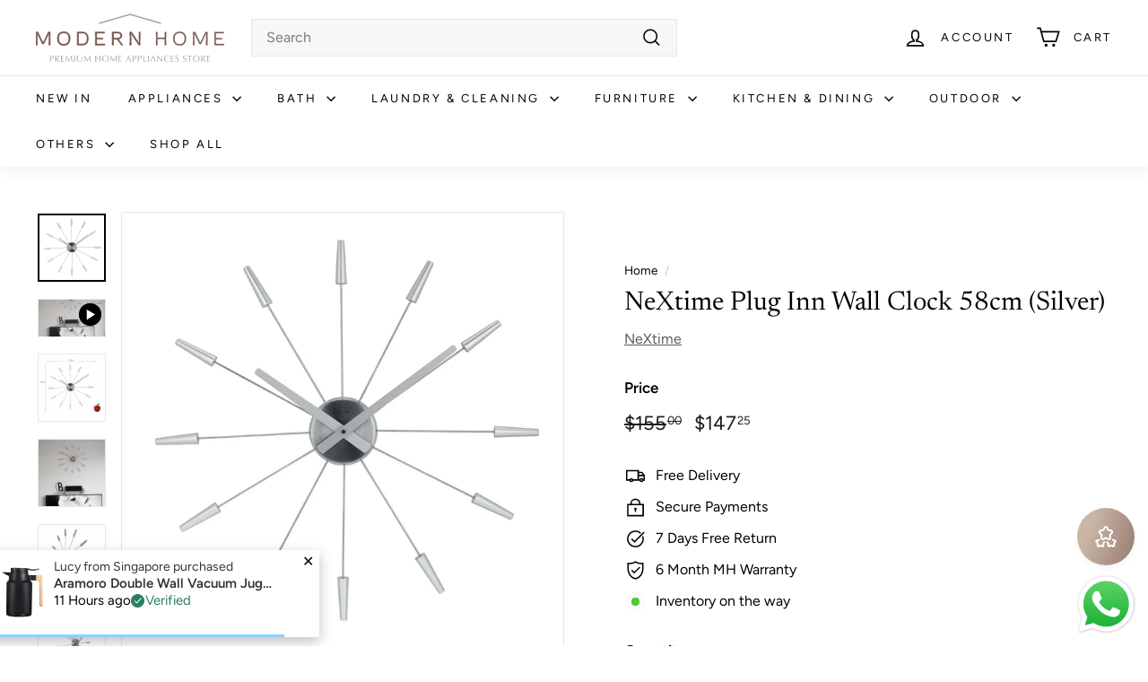

--- FILE ---
content_type: text/html; charset=utf-8
request_url: https://modernhome.sg/products/nextime-plug-inn-wall-clock-58cm-silver
body_size: 97851
content:
<!doctype html>
<html class="no-js" lang="en" dir="ltr">
<head>
  <meta charset="utf-8">
  <meta http-equiv="X-UA-Compatible" content="IE=edge,chrome=1">
  <meta name="viewport" content="width=device-width,initial-scale=1">
  <meta name="theme-color" content="#000000">
  <link rel="canonical" href="https://modernhome.sg/products/nextime-plug-inn-wall-clock-58cm-silver">
  <link rel="preload" as="script" href="//modernhome.sg/cdn/shop/t/21/assets/theme.js?v=45978310851119577341721722809">
  <link rel="preconnect" href="https://cdn.shopify.com" crossorigin>
  <link rel="preconnect" href="https://fonts.shopifycdn.com" crossorigin>
  <link rel="dns-prefetch" href="https://productreviews.shopifycdn.com">
  <link rel="dns-prefetch" href="https://ajax.googleapis.com">
  <link rel="dns-prefetch" href="https://maps.googleapis.com">
  <link rel="dns-prefetch" href="https://maps.gstatic.com">

<!-- Google Tag Manager -->
<script>(function(w,d,s,l,i){w[l]=w[l]||[];w[l].push({'gtm.start':
new Date().getTime(),event:'gtm.js'});var f=d.getElementsByTagName(s)[0],
j=d.createElement(s),dl=l!='dataLayer'?'&l='+l:'';j.async=true;j.src=
'https://www.googletagmanager.com/gtm.js?id='+i+dl;f.parentNode.insertBefore(j,f);
})(window,document,'script','dataLayer','GTM-5XWH3WHR');</script>
<!-- End Google Tag Manager --><link rel="shortcut icon" href="//modernhome.sg/cdn/shop/files/favicon-modern-home_4x_32x32.png?v=1613754531" type="image/png" /><title>NeXtime Plug Inn Wall Clock 58cm (Silver) | Modern Home SG
&ndash; ModernHome SG 
</title>
<meta name="description" content="NeXtime Plug Inn Wall Clock 58cm (Silver) / Shop For NeXtime Plug Inn Wall Clock 58cm (Silver) Online At Modern Home SG / Faceless Wall Clock / Analog Wall Clock / Living Room Clock / Silent Movement / Quiet Clock / Hanging / Wall Mounted / Buy Faceless Wall Clock / Buy Analog Wall Clock"><meta property="og:site_name" content="ModernHome SG ">
  <meta property="og:url" content="https://modernhome.sg/products/nextime-plug-inn-wall-clock-58cm-silver">
  <meta property="og:title" content="NeXtime Plug Inn Wall Clock 58cm (Silver)">
  <meta property="og:type" content="product">
  <meta property="og:description" content="NeXtime Plug Inn Wall Clock 58cm (Silver) / Shop For NeXtime Plug Inn Wall Clock 58cm (Silver) Online At Modern Home SG / Faceless Wall Clock / Analog Wall Clock / Living Room Clock / Silent Movement / Quiet Clock / Hanging / Wall Mounted / Buy Faceless Wall Clock / Buy Analog Wall Clock"><meta property="og:image" content="http://modernhome.sg/cdn/shop/products/0003_nextime-2610ZI-front-01-a-plug-inn-wall-clock.jpg?v=1658202246">
    <meta property="og:image:secure_url" content="https://modernhome.sg/cdn/shop/products/0003_nextime-2610ZI-front-01-a-plug-inn-wall-clock.jpg?v=1658202246">
    <meta property="og:image:width" content="1000">
    <meta property="og:image:height" content="1000"><meta name="twitter:site" content="@">
  <meta name="twitter:card" content="summary_large_image">
  <meta name="twitter:title" content="NeXtime Plug Inn Wall Clock 58cm (Silver)">
  <meta name="twitter:description" content="NeXtime Plug Inn Wall Clock 58cm (Silver) / Shop For NeXtime Plug Inn Wall Clock 58cm (Silver) Online At Modern Home SG / Faceless Wall Clock / Analog Wall Clock / Living Room Clock / Silent Movement / Quiet Clock / Hanging / Wall Mounted / Buy Faceless Wall Clock / Buy Analog Wall Clock">
<link rel="stylesheet" href="//modernhome.sg/cdn/shop/t/21/assets/country-flags.css"><style data-shopify>@font-face {
  font-family: Newsreader;
  font-weight: 400;
  font-style: normal;
  font-display: swap;
  src: url("//modernhome.sg/cdn/fonts/newsreader/newsreader_n4.b5d1a51abefc3e451a1095094f8cb52bc71994eb.woff2") format("woff2"),
       url("//modernhome.sg/cdn/fonts/newsreader/newsreader_n4.faab5347776428001f201c86fe4c783d23b58a25.woff") format("woff");
}

  @font-face {
  font-family: Figtree;
  font-weight: 400;
  font-style: normal;
  font-display: swap;
  src: url("//modernhome.sg/cdn/fonts/figtree/figtree_n4.3c0838aba1701047e60be6a99a1b0a40ce9b8419.woff2") format("woff2"),
       url("//modernhome.sg/cdn/fonts/figtree/figtree_n4.c0575d1db21fc3821f17fd6617d3dee552312137.woff") format("woff");
}


  @font-face {
  font-family: Figtree;
  font-weight: 600;
  font-style: normal;
  font-display: swap;
  src: url("//modernhome.sg/cdn/fonts/figtree/figtree_n6.9d1ea52bb49a0a86cfd1b0383d00f83d3fcc14de.woff2") format("woff2"),
       url("//modernhome.sg/cdn/fonts/figtree/figtree_n6.f0fcdea525a0e47b2ae4ab645832a8e8a96d31d3.woff") format("woff");
}

  @font-face {
  font-family: Figtree;
  font-weight: 400;
  font-style: italic;
  font-display: swap;
  src: url("//modernhome.sg/cdn/fonts/figtree/figtree_i4.89f7a4275c064845c304a4cf8a4a586060656db2.woff2") format("woff2"),
       url("//modernhome.sg/cdn/fonts/figtree/figtree_i4.6f955aaaafc55a22ffc1f32ecf3756859a5ad3e2.woff") format("woff");
}

  @font-face {
  font-family: Figtree;
  font-weight: 600;
  font-style: italic;
  font-display: swap;
  src: url("//modernhome.sg/cdn/fonts/figtree/figtree_i6.702baae75738b446cfbed6ac0d60cab7b21e61ba.woff2") format("woff2"),
       url("//modernhome.sg/cdn/fonts/figtree/figtree_i6.6b8dc40d16c9905d29525156e284509f871ce8f9.woff") format("woff");
}

</style><link href="//modernhome.sg/cdn/shop/t/21/assets/theme.css?v=148433014260149667331753253324" rel="stylesheet" type="text/css" media="all" />
  <link href="//modernhome.sg/cdn/shop/t/21/assets/next.css?v=158866798463962457201721722809" rel="stylesheet" type="text/css" media="all" />
<style data-shopify>:root {
    --typeHeaderPrimary: Newsreader;
    --typeHeaderFallback: serif;
    --typeHeaderSize: 35px;
    --typeHeaderWeight: 400;
    --typeHeaderLineHeight: 1.2;
    --typeHeaderSpacing: 0.0em;

    --typeBasePrimary:Figtree;
    --typeBaseFallback:sans-serif;
    --typeBaseSize: 16px;
    --typeBaseWeight: 400;
    --typeBaseSpacing: 0.0em;
    --typeBaseLineHeight: 1.5;

    --colorSmallImageBg: #ffffff;
    --colorSmallImageBgDark: #f7f7f7;
    --colorLargeImageBg: #e7e7e7;
    --colorLargeImageBgLight: #ffffff;

    --iconWeight: 4px;
    --iconLinecaps: miter;

    
      --buttonRadius: 0;
      --btnPadding: 11px 20px;
    

    
      --roundness: 0;
    

    
      --gridThickness: 0;
    

    --productTileMargin: 5%;
    --collectionTileMargin: 5%;

    --swatchSize: 40px;
  }

  @media screen and (max-width: 768px) {
    :root {
      --typeBaseSize: 14px;

      
        --roundness: 0;
        --btnPadding: 9px 17px;
      
    }
  }</style><script>
    document.documentElement.className = document.documentElement.className.replace('no-js', 'js');

    window.theme = window.theme || {};
    theme.routes = {
      home: "/",
      collections: "/collections",
      cart: "/cart.js",
      cartPage: "/cart",
      cartAdd: "/cart/add.js",
      cartChange: "/cart/change.js",
      search: "/search",
      predictiveSearch: "/search/suggest"
    };

    theme.strings = {
      soldOut: "Sold Out",
      unavailable: "Unavailable",
      inStockLabel: "In stock, ready to ship",
      oneStockLabel: "Low stock - [count] item left",
      otherStockLabel: "Low stock - [count] items left",
      willNotShipUntil: "Ready to ship [date]",
      willBeInStockAfter: "Back in stock [date]",
      waitingForStock: "Inventory on the way",
      savePrice: "Save [saved_amount]",
      cartEmpty: "Your cart is currently empty.",
      cartTermsConfirmation: "You must agree with the terms and conditions of sales to check out",
      searchCollections: "Collections",
      searchPages: "Pages",
      searchArticles: "Articles",
      maxQuantity: "You can only have [quantity] of [title] in your cart."
    };
    theme.settings = {
      cartType: "page",
      isCustomerTemplate: false,
      moneyFormat: "${{amount}}",
      saveType: "dollar",
      productImageSize: "square",
      productImageCover: false,
      predictiveSearch: true,
      predictiveSearchType: null,
      superScriptSetting: true,
      superScriptPrice: true,
      quickView: false,
      quickAdd: false,
      themeName: 'Expanse',
      themeVersion: "4.4.1"
    };
  </script>

  <script>window.performance && window.performance.mark && window.performance.mark('shopify.content_for_header.start');</script><meta name="google-site-verification" content="yXN6Ygct7Exn2NSaxjieq2gTIxL4O5p6TkD8UYVYtog">
<meta id="shopify-digital-wallet" name="shopify-digital-wallet" content="/43378933913/digital_wallets/dialog">
<meta name="shopify-checkout-api-token" content="3ce71b35dcd6df791e7ec2543f623f85">
<meta id="in-context-paypal-metadata" data-shop-id="43378933913" data-venmo-supported="false" data-environment="production" data-locale="en_US" data-paypal-v4="true" data-currency="SGD">
<link rel="alternate" hreflang="x-default" href="https://modernhome.sg/products/nextime-plug-inn-wall-clock-58cm-silver">
<link rel="alternate" hreflang="en" href="https://modernhome.sg/products/nextime-plug-inn-wall-clock-58cm-silver">
<link rel="alternate" hreflang="ms" href="https://modernhome.sg/ms/products/nextime-plug-inn-wall-clock-58cm-silver">
<link rel="alternate" type="application/json+oembed" href="https://modernhome.sg/products/nextime-plug-inn-wall-clock-58cm-silver.oembed">
<script async="async" src="/checkouts/internal/preloads.js?locale=en-SG"></script>
<link rel="preconnect" href="https://shop.app" crossorigin="anonymous">
<script async="async" src="https://shop.app/checkouts/internal/preloads.js?locale=en-SG&shop_id=43378933913" crossorigin="anonymous"></script>
<script id="apple-pay-shop-capabilities" type="application/json">{"shopId":43378933913,"countryCode":"SG","currencyCode":"SGD","merchantCapabilities":["supports3DS"],"merchantId":"gid:\/\/shopify\/Shop\/43378933913","merchantName":"ModernHome SG ","requiredBillingContactFields":["postalAddress","email","phone"],"requiredShippingContactFields":["postalAddress","email","phone"],"shippingType":"shipping","supportedNetworks":["visa","masterCard","amex"],"total":{"type":"pending","label":"ModernHome SG ","amount":"1.00"},"shopifyPaymentsEnabled":true,"supportsSubscriptions":true}</script>
<script id="shopify-features" type="application/json">{"accessToken":"3ce71b35dcd6df791e7ec2543f623f85","betas":["rich-media-storefront-analytics"],"domain":"modernhome.sg","predictiveSearch":true,"shopId":43378933913,"locale":"en"}</script>
<script>var Shopify = Shopify || {};
Shopify.shop = "modernhome-sg.myshopify.com";
Shopify.locale = "en";
Shopify.currency = {"active":"SGD","rate":"1.0"};
Shopify.country = "SG";
Shopify.theme = {"name":"WIP UIUX","id":136862138521,"schema_name":"Expanse","schema_version":"4.4.1","theme_store_id":902,"role":"main"};
Shopify.theme.handle = "null";
Shopify.theme.style = {"id":null,"handle":null};
Shopify.cdnHost = "modernhome.sg/cdn";
Shopify.routes = Shopify.routes || {};
Shopify.routes.root = "/";</script>
<script type="module">!function(o){(o.Shopify=o.Shopify||{}).modules=!0}(window);</script>
<script>!function(o){function n(){var o=[];function n(){o.push(Array.prototype.slice.apply(arguments))}return n.q=o,n}var t=o.Shopify=o.Shopify||{};t.loadFeatures=n(),t.autoloadFeatures=n()}(window);</script>
<script>
  window.ShopifyPay = window.ShopifyPay || {};
  window.ShopifyPay.apiHost = "shop.app\/pay";
  window.ShopifyPay.redirectState = null;
</script>
<script id="shop-js-analytics" type="application/json">{"pageType":"product"}</script>
<script defer="defer" async type="module" src="//modernhome.sg/cdn/shopifycloud/shop-js/modules/v2/client.init-shop-cart-sync_IZsNAliE.en.esm.js"></script>
<script defer="defer" async type="module" src="//modernhome.sg/cdn/shopifycloud/shop-js/modules/v2/chunk.common_0OUaOowp.esm.js"></script>
<script type="module">
  await import("//modernhome.sg/cdn/shopifycloud/shop-js/modules/v2/client.init-shop-cart-sync_IZsNAliE.en.esm.js");
await import("//modernhome.sg/cdn/shopifycloud/shop-js/modules/v2/chunk.common_0OUaOowp.esm.js");

  window.Shopify.SignInWithShop?.initShopCartSync?.({"fedCMEnabled":true,"windoidEnabled":true});

</script>
<script>
  window.Shopify = window.Shopify || {};
  if (!window.Shopify.featureAssets) window.Shopify.featureAssets = {};
  window.Shopify.featureAssets['shop-js'] = {"shop-cart-sync":["modules/v2/client.shop-cart-sync_DLOhI_0X.en.esm.js","modules/v2/chunk.common_0OUaOowp.esm.js"],"init-fed-cm":["modules/v2/client.init-fed-cm_C6YtU0w6.en.esm.js","modules/v2/chunk.common_0OUaOowp.esm.js"],"shop-button":["modules/v2/client.shop-button_BCMx7GTG.en.esm.js","modules/v2/chunk.common_0OUaOowp.esm.js"],"shop-cash-offers":["modules/v2/client.shop-cash-offers_BT26qb5j.en.esm.js","modules/v2/chunk.common_0OUaOowp.esm.js","modules/v2/chunk.modal_CGo_dVj3.esm.js"],"init-windoid":["modules/v2/client.init-windoid_B9PkRMql.en.esm.js","modules/v2/chunk.common_0OUaOowp.esm.js"],"init-shop-email-lookup-coordinator":["modules/v2/client.init-shop-email-lookup-coordinator_DZkqjsbU.en.esm.js","modules/v2/chunk.common_0OUaOowp.esm.js"],"shop-toast-manager":["modules/v2/client.shop-toast-manager_Di2EnuM7.en.esm.js","modules/v2/chunk.common_0OUaOowp.esm.js"],"shop-login-button":["modules/v2/client.shop-login-button_BtqW_SIO.en.esm.js","modules/v2/chunk.common_0OUaOowp.esm.js","modules/v2/chunk.modal_CGo_dVj3.esm.js"],"avatar":["modules/v2/client.avatar_BTnouDA3.en.esm.js"],"pay-button":["modules/v2/client.pay-button_CWa-C9R1.en.esm.js","modules/v2/chunk.common_0OUaOowp.esm.js"],"init-shop-cart-sync":["modules/v2/client.init-shop-cart-sync_IZsNAliE.en.esm.js","modules/v2/chunk.common_0OUaOowp.esm.js"],"init-customer-accounts":["modules/v2/client.init-customer-accounts_DenGwJTU.en.esm.js","modules/v2/client.shop-login-button_BtqW_SIO.en.esm.js","modules/v2/chunk.common_0OUaOowp.esm.js","modules/v2/chunk.modal_CGo_dVj3.esm.js"],"init-shop-for-new-customer-accounts":["modules/v2/client.init-shop-for-new-customer-accounts_JdHXxpS9.en.esm.js","modules/v2/client.shop-login-button_BtqW_SIO.en.esm.js","modules/v2/chunk.common_0OUaOowp.esm.js","modules/v2/chunk.modal_CGo_dVj3.esm.js"],"init-customer-accounts-sign-up":["modules/v2/client.init-customer-accounts-sign-up_D6__K_p8.en.esm.js","modules/v2/client.shop-login-button_BtqW_SIO.en.esm.js","modules/v2/chunk.common_0OUaOowp.esm.js","modules/v2/chunk.modal_CGo_dVj3.esm.js"],"checkout-modal":["modules/v2/client.checkout-modal_C_ZQDY6s.en.esm.js","modules/v2/chunk.common_0OUaOowp.esm.js","modules/v2/chunk.modal_CGo_dVj3.esm.js"],"shop-follow-button":["modules/v2/client.shop-follow-button_XetIsj8l.en.esm.js","modules/v2/chunk.common_0OUaOowp.esm.js","modules/v2/chunk.modal_CGo_dVj3.esm.js"],"lead-capture":["modules/v2/client.lead-capture_DvA72MRN.en.esm.js","modules/v2/chunk.common_0OUaOowp.esm.js","modules/v2/chunk.modal_CGo_dVj3.esm.js"],"shop-login":["modules/v2/client.shop-login_ClXNxyh6.en.esm.js","modules/v2/chunk.common_0OUaOowp.esm.js","modules/v2/chunk.modal_CGo_dVj3.esm.js"],"payment-terms":["modules/v2/client.payment-terms_CNlwjfZz.en.esm.js","modules/v2/chunk.common_0OUaOowp.esm.js","modules/v2/chunk.modal_CGo_dVj3.esm.js"]};
</script>
<script>(function() {
  var isLoaded = false;
  function asyncLoad() {
    if (isLoaded) return;
    isLoaded = true;
    var urls = ["\/\/code.tidio.co\/mfrvofhibx7b99kuobw59rqfnti8rdfe.js?shop=modernhome-sg.myshopify.com","https:\/\/gateway.apaylater.com\/plugins\/shopify-product-detail.js?shop=modernhome-sg.myshopify.com","https:\/\/gateway.apaylater.com\/plugins\/shopify-product-list.js?shop=modernhome-sg.myshopify.com","https:\/\/rec.autocommerce.io\/recommender_javascript?shop=modernhome-sg.myshopify.com","https:\/\/phpstack-1035961-3646380.cloudwaysapps.com\/js\/storefront.js?shop=modernhome-sg.myshopify.com","https:\/\/cdn.shopify.com\/s\/files\/1\/0597\/3783\/3627\/files\/tpsectioninstall.min.js?v=1725963050\u0026t=tapita-section-script-tags\u0026shop=modernhome-sg.myshopify.com","https:\/\/shipping-bar.conversionbear.com\/script?app=shipping_bar\u0026shop=modernhome-sg.myshopify.com","https:\/\/cdn5.hextom.com\/js\/vimotia.js?shop=modernhome-sg.myshopify.com"];
    for (var i = 0; i < urls.length; i++) {
      var s = document.createElement('script');
      s.type = 'text/javascript';
      s.async = true;
      s.src = urls[i];
      var x = document.getElementsByTagName('script')[0];
      x.parentNode.insertBefore(s, x);
    }
  };
  if(window.attachEvent) {
    window.attachEvent('onload', asyncLoad);
  } else {
    window.addEventListener('load', asyncLoad, false);
  }
})();</script>
<script id="__st">var __st={"a":43378933913,"offset":28800,"reqid":"d78dcbf9-9735-46ae-8060-7c3837f903c2-1768361181","pageurl":"modernhome.sg\/products\/nextime-plug-inn-wall-clock-58cm-silver","u":"4623429c8b7d","p":"product","rtyp":"product","rid":7469302087833};</script>
<script>window.ShopifyPaypalV4VisibilityTracking = true;</script>
<script id="captcha-bootstrap">!function(){'use strict';const t='contact',e='account',n='new_comment',o=[[t,t],['blogs',n],['comments',n],[t,'customer']],c=[[e,'customer_login'],[e,'guest_login'],[e,'recover_customer_password'],[e,'create_customer']],r=t=>t.map((([t,e])=>`form[action*='/${t}']:not([data-nocaptcha='true']) input[name='form_type'][value='${e}']`)).join(','),a=t=>()=>t?[...document.querySelectorAll(t)].map((t=>t.form)):[];function s(){const t=[...o],e=r(t);return a(e)}const i='password',u='form_key',d=['recaptcha-v3-token','g-recaptcha-response','h-captcha-response',i],f=()=>{try{return window.sessionStorage}catch{return}},m='__shopify_v',_=t=>t.elements[u];function p(t,e,n=!1){try{const o=window.sessionStorage,c=JSON.parse(o.getItem(e)),{data:r}=function(t){const{data:e,action:n}=t;return t[m]||n?{data:e,action:n}:{data:t,action:n}}(c);for(const[e,n]of Object.entries(r))t.elements[e]&&(t.elements[e].value=n);n&&o.removeItem(e)}catch(o){console.error('form repopulation failed',{error:o})}}const l='form_type',E='cptcha';function T(t){t.dataset[E]=!0}const w=window,h=w.document,L='Shopify',v='ce_forms',y='captcha';let A=!1;((t,e)=>{const n=(g='f06e6c50-85a8-45c8-87d0-21a2b65856fe',I='https://cdn.shopify.com/shopifycloud/storefront-forms-hcaptcha/ce_storefront_forms_captcha_hcaptcha.v1.5.2.iife.js',D={infoText:'Protected by hCaptcha',privacyText:'Privacy',termsText:'Terms'},(t,e,n)=>{const o=w[L][v],c=o.bindForm;if(c)return c(t,g,e,D).then(n);var r;o.q.push([[t,g,e,D],n]),r=I,A||(h.body.append(Object.assign(h.createElement('script'),{id:'captcha-provider',async:!0,src:r})),A=!0)});var g,I,D;w[L]=w[L]||{},w[L][v]=w[L][v]||{},w[L][v].q=[],w[L][y]=w[L][y]||{},w[L][y].protect=function(t,e){n(t,void 0,e),T(t)},Object.freeze(w[L][y]),function(t,e,n,w,h,L){const[v,y,A,g]=function(t,e,n){const i=e?o:[],u=t?c:[],d=[...i,...u],f=r(d),m=r(i),_=r(d.filter((([t,e])=>n.includes(e))));return[a(f),a(m),a(_),s()]}(w,h,L),I=t=>{const e=t.target;return e instanceof HTMLFormElement?e:e&&e.form},D=t=>v().includes(t);t.addEventListener('submit',(t=>{const e=I(t);if(!e)return;const n=D(e)&&!e.dataset.hcaptchaBound&&!e.dataset.recaptchaBound,o=_(e),c=g().includes(e)&&(!o||!o.value);(n||c)&&t.preventDefault(),c&&!n&&(function(t){try{if(!f())return;!function(t){const e=f();if(!e)return;const n=_(t);if(!n)return;const o=n.value;o&&e.removeItem(o)}(t);const e=Array.from(Array(32),(()=>Math.random().toString(36)[2])).join('');!function(t,e){_(t)||t.append(Object.assign(document.createElement('input'),{type:'hidden',name:u})),t.elements[u].value=e}(t,e),function(t,e){const n=f();if(!n)return;const o=[...t.querySelectorAll(`input[type='${i}']`)].map((({name:t})=>t)),c=[...d,...o],r={};for(const[a,s]of new FormData(t).entries())c.includes(a)||(r[a]=s);n.setItem(e,JSON.stringify({[m]:1,action:t.action,data:r}))}(t,e)}catch(e){console.error('failed to persist form',e)}}(e),e.submit())}));const S=(t,e)=>{t&&!t.dataset[E]&&(n(t,e.some((e=>e===t))),T(t))};for(const o of['focusin','change'])t.addEventListener(o,(t=>{const e=I(t);D(e)&&S(e,y())}));const B=e.get('form_key'),M=e.get(l),P=B&&M;t.addEventListener('DOMContentLoaded',(()=>{const t=y();if(P)for(const e of t)e.elements[l].value===M&&p(e,B);[...new Set([...A(),...v().filter((t=>'true'===t.dataset.shopifyCaptcha))])].forEach((e=>S(e,t)))}))}(h,new URLSearchParams(w.location.search),n,t,e,['guest_login'])})(!0,!0)}();</script>
<script integrity="sha256-4kQ18oKyAcykRKYeNunJcIwy7WH5gtpwJnB7kiuLZ1E=" data-source-attribution="shopify.loadfeatures" defer="defer" src="//modernhome.sg/cdn/shopifycloud/storefront/assets/storefront/load_feature-a0a9edcb.js" crossorigin="anonymous"></script>
<script crossorigin="anonymous" defer="defer" src="//modernhome.sg/cdn/shopifycloud/storefront/assets/shopify_pay/storefront-65b4c6d7.js?v=20250812"></script>
<script data-source-attribution="shopify.dynamic_checkout.dynamic.init">var Shopify=Shopify||{};Shopify.PaymentButton=Shopify.PaymentButton||{isStorefrontPortableWallets:!0,init:function(){window.Shopify.PaymentButton.init=function(){};var t=document.createElement("script");t.src="https://modernhome.sg/cdn/shopifycloud/portable-wallets/latest/portable-wallets.en.js",t.type="module",document.head.appendChild(t)}};
</script>
<script data-source-attribution="shopify.dynamic_checkout.buyer_consent">
  function portableWalletsHideBuyerConsent(e){var t=document.getElementById("shopify-buyer-consent"),n=document.getElementById("shopify-subscription-policy-button");t&&n&&(t.classList.add("hidden"),t.setAttribute("aria-hidden","true"),n.removeEventListener("click",e))}function portableWalletsShowBuyerConsent(e){var t=document.getElementById("shopify-buyer-consent"),n=document.getElementById("shopify-subscription-policy-button");t&&n&&(t.classList.remove("hidden"),t.removeAttribute("aria-hidden"),n.addEventListener("click",e))}window.Shopify?.PaymentButton&&(window.Shopify.PaymentButton.hideBuyerConsent=portableWalletsHideBuyerConsent,window.Shopify.PaymentButton.showBuyerConsent=portableWalletsShowBuyerConsent);
</script>
<script>
  function portableWalletsCleanup(e){e&&e.src&&console.error("Failed to load portable wallets script "+e.src);var t=document.querySelectorAll("shopify-accelerated-checkout .shopify-payment-button__skeleton, shopify-accelerated-checkout-cart .wallet-cart-button__skeleton"),e=document.getElementById("shopify-buyer-consent");for(let e=0;e<t.length;e++)t[e].remove();e&&e.remove()}function portableWalletsNotLoadedAsModule(e){e instanceof ErrorEvent&&"string"==typeof e.message&&e.message.includes("import.meta")&&"string"==typeof e.filename&&e.filename.includes("portable-wallets")&&(window.removeEventListener("error",portableWalletsNotLoadedAsModule),window.Shopify.PaymentButton.failedToLoad=e,"loading"===document.readyState?document.addEventListener("DOMContentLoaded",window.Shopify.PaymentButton.init):window.Shopify.PaymentButton.init())}window.addEventListener("error",portableWalletsNotLoadedAsModule);
</script>

<script type="module" src="https://modernhome.sg/cdn/shopifycloud/portable-wallets/latest/portable-wallets.en.js" onError="portableWalletsCleanup(this)" crossorigin="anonymous"></script>
<script nomodule>
  document.addEventListener("DOMContentLoaded", portableWalletsCleanup);
</script>

<link id="shopify-accelerated-checkout-styles" rel="stylesheet" media="screen" href="https://modernhome.sg/cdn/shopifycloud/portable-wallets/latest/accelerated-checkout-backwards-compat.css" crossorigin="anonymous">
<style id="shopify-accelerated-checkout-cart">
        #shopify-buyer-consent {
  margin-top: 1em;
  display: inline-block;
  width: 100%;
}

#shopify-buyer-consent.hidden {
  display: none;
}

#shopify-subscription-policy-button {
  background: none;
  border: none;
  padding: 0;
  text-decoration: underline;
  font-size: inherit;
  cursor: pointer;
}

#shopify-subscription-policy-button::before {
  box-shadow: none;
}

      </style>

<script>window.performance && window.performance.mark && window.performance.mark('shopify.content_for_header.end');</script>

  <script src="//modernhome.sg/cdn/shop/t/21/assets/vendor-scripts-v2.js?v=28795867768355101311721722809" defer="defer"></script>
  <script src="//modernhome.sg/cdn/shop/t/21/assets/theme.js?v=45978310851119577341721722809" defer="defer"></script>
  <script src="//modernhome.sg/cdn/shop/t/21/assets/next.js?v=131372909002363781041721722809" defer="defer"></script>
<!--Gem_Page_Header_Script-->
<!-- "snippets/gem-app-header-scripts.liquid" was not rendered, the associated app was uninstalled -->
<!--End_Gem_Page_Header_Script-->

<!-- Global site tag (gtag.js) - Google Analytics -->
<script async src="https://www.googletagmanager.com/gtag/js?id=G-3VBE6FCKD1"></script>
<script>
  window.dataLayer = window.dataLayer || [];
  function gtag(){dataLayer.push(arguments);}
  gtag('js', new Date());

  gtag('config', 'G-3VBE6FCKD1');
</script>
  



    

    

    
  


<!-- BEGIN app block: shopify://apps/ot-theme-sections/blocks/otsb-style/45c0d634-d78b-458c-8bca-17086e7d65aa --><link href="//cdn.shopify.com/extensions/019b9c53-fed8-712f-ba9d-becd800ba9da/xpify-front-base-87/assets/otsb-style.min.css" rel="stylesheet" type="text/css" media="all" />
<script>
  window.otsb={main_script_enabled:true,sliderScript:"https://cdn.shopify.com/extensions/019b9c53-fed8-712f-ba9d-becd800ba9da/xpify-front-base-87/assets/otsb-splide.min.js",loadedScript:window?.otsb?.loadedScript||[],components:{splides:{}}};
</script><script src="https://cdn.shopify.com/extensions/019b9c53-fed8-712f-ba9d-becd800ba9da/xpify-front-base-87/assets/otsb-script.min.js" defer="defer"></script>

<!-- END app block --><!-- BEGIN app block: shopify://apps/instafeed/blocks/head-block/c447db20-095d-4a10-9725-b5977662c9d5 --><link rel="preconnect" href="https://cdn.nfcube.com/">
<link rel="preconnect" href="https://scontent.cdninstagram.com/">


  <script>
    document.addEventListener('DOMContentLoaded', function () {
      let instafeedScript = document.createElement('script');

      
        instafeedScript.src = 'https://storage.nfcube.com/instafeed-6112ffe56bdc5dc989049a74ac122a12.js';
      

      document.body.appendChild(instafeedScript);
    });
  </script>





<!-- END app block --><!-- BEGIN app block: shopify://apps/upsell-kit/blocks/404_redirect/8210f7df-6bdf-460f-856f-3fd7208d6832 -->


<!-- END app block --><!-- BEGIN app block: shopify://apps/sk-form-builder/blocks/app/f3e35b58-5874-4ef2-8e03-c92cda6e49eb --><div class="skformscript" data-src="https://cdn.shopify.com/extensions/019bb177-9726-751a-9829-97af79b6fa41/formbuilder-theme-app-260/assets/skform.js"></div>

<script>
	window.skplan = {"freeplan":1,"plan":null,"billable":true};
</script>
<!-- END app block --><!-- BEGIN app block: shopify://apps/wisereviews-reviews-importer/blocks/wise-reviews/9ef986f0-166f-4cdf-8a67-c9585e8df5a9 -->
<script>
  window.wiseReviewsWidgetSettings = {"theme":"light","lazy_load":true,"star_color":"#f4c01e","star_rating":{"mobile_format":"abbreviation","desktop_format":"reviews_count","container_class":null,"hide_if_no_review":true},"reviews_text":"reviews","primary_color":"slate","verified_text":"Verified","read_less_text":"Read less","read_more_text":"Read more","product_reviews":{"layout":"list","star_text":"star","name_label":"Name*","card_border":"shadow","email_label":"Email*","hide_sort_by":false,"rating_label":"Rating*","sort_by_label":"Sort by","container_class":null,"default_sort_by":"RECOMMENDED","name_placeholder":"Enter your name","email_placeholder":"Enter your email address","hide_review_media":false,"review_body_label":"Review Body*","helpful_count_text":"[helpful_count] people found this helpful","hide_reviews_count":false,"review_title_label":"Review Title","helpful_button_text":"Helpful","reviewer_photo_label":"Reviewer Photo (Optional)","star_rating_position":"top_of_review_card","shop_reviews_tab_text":"Shop reviews","show_more_button_text":"Show More","thank_you_banner_text":"Thank you! Your review has been submitted.","review_body_placeholder":"Write your comment...","product_reviews_tab_text":"Product reviews","review_title_placeholder":"Title of your review","sort_by_recommended_text":"Recommended","upload_media_button_text":"Upload Media","sort_by_latest_first_text":"Latest first","sort_by_most_helpful_text":"Most helpful","sort_by_oldest_first_text":"Oldest first","submit_review_button_text":"Submit Review","reviewer_photo_button_text":"Upload Photo","sort_by_lowest_rating_text":"Lowest rating","write_a_review_button_text":"WRITE A REVIEW","sort_by_highest_rating_text":"Highest rating","hide_review_media_beside_cta":false,"indicates_required_field_text":"*indicates required field","number_of_reviews_per_page_mobile":"5","number_of_reviews_per_page_desktop":"10"},"featured_reviews":{"auto_play":true,"touch_move":false,"card_border":"shadow","container_class":null,"show_review_media":true,"show_product_name_if_available":false},"show_review_date":true,"show_review_title":false,"hide_reviewer_photo":false,"no_reviews_available_text":"No reviews available"};
  window.appEmbedEnabled = true;
  window.wiseReviewsLastUpdated = "2025-12-09 16:08:14";
</script>


<!-- END app block --><script src="https://cdn.shopify.com/extensions/019b2b69-92af-767a-8dbe-3e9a1eca9b2d/scroll-bee-240/assets/scrollbee.js" type="text/javascript" defer="defer"></script>
<script src="https://cdn.shopify.com/extensions/019b9c9d-f246-78cf-b826-980db6c864f8/avada-upsell-152/assets/avada-free-gift.js" type="text/javascript" defer="defer"></script>
<script src="https://cdn.shopify.com/extensions/019bb177-9726-751a-9829-97af79b6fa41/formbuilder-theme-app-260/assets/formbuilder.js" type="text/javascript" defer="defer"></script>
<link href="https://cdn.shopify.com/extensions/019bb177-9726-751a-9829-97af79b6fa41/formbuilder-theme-app-260/assets/formbuilder.css" rel="stylesheet" type="text/css" media="all">
<script src="https://cdn.shopify.com/extensions/019ba36a-dbea-7190-a3e7-658a1266a630/my-app-39/assets/extension.js" type="text/javascript" defer="defer"></script>
<link href="https://cdn.shopify.com/extensions/019ba36a-dbea-7190-a3e7-658a1266a630/my-app-39/assets/extension-style.css" rel="stylesheet" type="text/css" media="all">
<script src="https://cdn.shopify.com/extensions/019b6dda-9f81-7c8b-b5f5-7756ae4a26fb/dondy-whatsapp-chat-widget-85/assets/ChatBubble.js" type="text/javascript" defer="defer"></script>
<link href="https://cdn.shopify.com/extensions/019b6dda-9f81-7c8b-b5f5-7756ae4a26fb/dondy-whatsapp-chat-widget-85/assets/ChatBubble.css" rel="stylesheet" type="text/css" media="all">
<script src="https://cdn.shopify.com/extensions/019aa5de-4cc9-719b-8255-052cf13ec5aa/convert-kit-314/assets/upsellkit.js" type="text/javascript" defer="defer"></script>
<link href="https://cdn.shopify.com/extensions/019aa5de-4cc9-719b-8255-052cf13ec5aa/convert-kit-314/assets/upsellkit.css" rel="stylesheet" type="text/css" media="all">
<link href="https://monorail-edge.shopifysvc.com" rel="dns-prefetch">
<script>(function(){if ("sendBeacon" in navigator && "performance" in window) {try {var session_token_from_headers = performance.getEntriesByType('navigation')[0].serverTiming.find(x => x.name == '_s').description;} catch {var session_token_from_headers = undefined;}var session_cookie_matches = document.cookie.match(/_shopify_s=([^;]*)/);var session_token_from_cookie = session_cookie_matches && session_cookie_matches.length === 2 ? session_cookie_matches[1] : "";var session_token = session_token_from_headers || session_token_from_cookie || "";function handle_abandonment_event(e) {var entries = performance.getEntries().filter(function(entry) {return /monorail-edge.shopifysvc.com/.test(entry.name);});if (!window.abandonment_tracked && entries.length === 0) {window.abandonment_tracked = true;var currentMs = Date.now();var navigation_start = performance.timing.navigationStart;var payload = {shop_id: 43378933913,url: window.location.href,navigation_start,duration: currentMs - navigation_start,session_token,page_type: "product"};window.navigator.sendBeacon("https://monorail-edge.shopifysvc.com/v1/produce", JSON.stringify({schema_id: "online_store_buyer_site_abandonment/1.1",payload: payload,metadata: {event_created_at_ms: currentMs,event_sent_at_ms: currentMs}}));}}window.addEventListener('pagehide', handle_abandonment_event);}}());</script>
<script id="web-pixels-manager-setup">(function e(e,d,r,n,o){if(void 0===o&&(o={}),!Boolean(null===(a=null===(i=window.Shopify)||void 0===i?void 0:i.analytics)||void 0===a?void 0:a.replayQueue)){var i,a;window.Shopify=window.Shopify||{};var t=window.Shopify;t.analytics=t.analytics||{};var s=t.analytics;s.replayQueue=[],s.publish=function(e,d,r){return s.replayQueue.push([e,d,r]),!0};try{self.performance.mark("wpm:start")}catch(e){}var l=function(){var e={modern:/Edge?\/(1{2}[4-9]|1[2-9]\d|[2-9]\d{2}|\d{4,})\.\d+(\.\d+|)|Firefox\/(1{2}[4-9]|1[2-9]\d|[2-9]\d{2}|\d{4,})\.\d+(\.\d+|)|Chrom(ium|e)\/(9{2}|\d{3,})\.\d+(\.\d+|)|(Maci|X1{2}).+ Version\/(15\.\d+|(1[6-9]|[2-9]\d|\d{3,})\.\d+)([,.]\d+|)( \(\w+\)|)( Mobile\/\w+|) Safari\/|Chrome.+OPR\/(9{2}|\d{3,})\.\d+\.\d+|(CPU[ +]OS|iPhone[ +]OS|CPU[ +]iPhone|CPU IPhone OS|CPU iPad OS)[ +]+(15[._]\d+|(1[6-9]|[2-9]\d|\d{3,})[._]\d+)([._]\d+|)|Android:?[ /-](13[3-9]|1[4-9]\d|[2-9]\d{2}|\d{4,})(\.\d+|)(\.\d+|)|Android.+Firefox\/(13[5-9]|1[4-9]\d|[2-9]\d{2}|\d{4,})\.\d+(\.\d+|)|Android.+Chrom(ium|e)\/(13[3-9]|1[4-9]\d|[2-9]\d{2}|\d{4,})\.\d+(\.\d+|)|SamsungBrowser\/([2-9]\d|\d{3,})\.\d+/,legacy:/Edge?\/(1[6-9]|[2-9]\d|\d{3,})\.\d+(\.\d+|)|Firefox\/(5[4-9]|[6-9]\d|\d{3,})\.\d+(\.\d+|)|Chrom(ium|e)\/(5[1-9]|[6-9]\d|\d{3,})\.\d+(\.\d+|)([\d.]+$|.*Safari\/(?![\d.]+ Edge\/[\d.]+$))|(Maci|X1{2}).+ Version\/(10\.\d+|(1[1-9]|[2-9]\d|\d{3,})\.\d+)([,.]\d+|)( \(\w+\)|)( Mobile\/\w+|) Safari\/|Chrome.+OPR\/(3[89]|[4-9]\d|\d{3,})\.\d+\.\d+|(CPU[ +]OS|iPhone[ +]OS|CPU[ +]iPhone|CPU IPhone OS|CPU iPad OS)[ +]+(10[._]\d+|(1[1-9]|[2-9]\d|\d{3,})[._]\d+)([._]\d+|)|Android:?[ /-](13[3-9]|1[4-9]\d|[2-9]\d{2}|\d{4,})(\.\d+|)(\.\d+|)|Mobile Safari.+OPR\/([89]\d|\d{3,})\.\d+\.\d+|Android.+Firefox\/(13[5-9]|1[4-9]\d|[2-9]\d{2}|\d{4,})\.\d+(\.\d+|)|Android.+Chrom(ium|e)\/(13[3-9]|1[4-9]\d|[2-9]\d{2}|\d{4,})\.\d+(\.\d+|)|Android.+(UC? ?Browser|UCWEB|U3)[ /]?(15\.([5-9]|\d{2,})|(1[6-9]|[2-9]\d|\d{3,})\.\d+)\.\d+|SamsungBrowser\/(5\.\d+|([6-9]|\d{2,})\.\d+)|Android.+MQ{2}Browser\/(14(\.(9|\d{2,})|)|(1[5-9]|[2-9]\d|\d{3,})(\.\d+|))(\.\d+|)|K[Aa][Ii]OS\/(3\.\d+|([4-9]|\d{2,})\.\d+)(\.\d+|)/},d=e.modern,r=e.legacy,n=navigator.userAgent;return n.match(d)?"modern":n.match(r)?"legacy":"unknown"}(),u="modern"===l?"modern":"legacy",c=(null!=n?n:{modern:"",legacy:""})[u],f=function(e){return[e.baseUrl,"/wpm","/b",e.hashVersion,"modern"===e.buildTarget?"m":"l",".js"].join("")}({baseUrl:d,hashVersion:r,buildTarget:u}),m=function(e){var d=e.version,r=e.bundleTarget,n=e.surface,o=e.pageUrl,i=e.monorailEndpoint;return{emit:function(e){var a=e.status,t=e.errorMsg,s=(new Date).getTime(),l=JSON.stringify({metadata:{event_sent_at_ms:s},events:[{schema_id:"web_pixels_manager_load/3.1",payload:{version:d,bundle_target:r,page_url:o,status:a,surface:n,error_msg:t},metadata:{event_created_at_ms:s}}]});if(!i)return console&&console.warn&&console.warn("[Web Pixels Manager] No Monorail endpoint provided, skipping logging."),!1;try{return self.navigator.sendBeacon.bind(self.navigator)(i,l)}catch(e){}var u=new XMLHttpRequest;try{return u.open("POST",i,!0),u.setRequestHeader("Content-Type","text/plain"),u.send(l),!0}catch(e){return console&&console.warn&&console.warn("[Web Pixels Manager] Got an unhandled error while logging to Monorail."),!1}}}}({version:r,bundleTarget:l,surface:e.surface,pageUrl:self.location.href,monorailEndpoint:e.monorailEndpoint});try{o.browserTarget=l,function(e){var d=e.src,r=e.async,n=void 0===r||r,o=e.onload,i=e.onerror,a=e.sri,t=e.scriptDataAttributes,s=void 0===t?{}:t,l=document.createElement("script"),u=document.querySelector("head"),c=document.querySelector("body");if(l.async=n,l.src=d,a&&(l.integrity=a,l.crossOrigin="anonymous"),s)for(var f in s)if(Object.prototype.hasOwnProperty.call(s,f))try{l.dataset[f]=s[f]}catch(e){}if(o&&l.addEventListener("load",o),i&&l.addEventListener("error",i),u)u.appendChild(l);else{if(!c)throw new Error("Did not find a head or body element to append the script");c.appendChild(l)}}({src:f,async:!0,onload:function(){if(!function(){var e,d;return Boolean(null===(d=null===(e=window.Shopify)||void 0===e?void 0:e.analytics)||void 0===d?void 0:d.initialized)}()){var d=window.webPixelsManager.init(e)||void 0;if(d){var r=window.Shopify.analytics;r.replayQueue.forEach((function(e){var r=e[0],n=e[1],o=e[2];d.publishCustomEvent(r,n,o)})),r.replayQueue=[],r.publish=d.publishCustomEvent,r.visitor=d.visitor,r.initialized=!0}}},onerror:function(){return m.emit({status:"failed",errorMsg:"".concat(f," has failed to load")})},sri:function(e){var d=/^sha384-[A-Za-z0-9+/=]+$/;return"string"==typeof e&&d.test(e)}(c)?c:"",scriptDataAttributes:o}),m.emit({status:"loading"})}catch(e){m.emit({status:"failed",errorMsg:(null==e?void 0:e.message)||"Unknown error"})}}})({shopId: 43378933913,storefrontBaseUrl: "https://modernhome.sg",extensionsBaseUrl: "https://extensions.shopifycdn.com/cdn/shopifycloud/web-pixels-manager",monorailEndpoint: "https://monorail-edge.shopifysvc.com/unstable/produce_batch",surface: "storefront-renderer",enabledBetaFlags: ["2dca8a86","a0d5f9d2"],webPixelsConfigList: [{"id":"1183187097","configuration":"{\"accountID\":\"modernhome-sg\"}","eventPayloadVersion":"v1","runtimeContext":"STRICT","scriptVersion":"5503eca56790d6863e31590c8c364ee3","type":"APP","apiClientId":12388204545,"privacyPurposes":["ANALYTICS","MARKETING","SALE_OF_DATA"],"dataSharingAdjustments":{"protectedCustomerApprovalScopes":["read_customer_email","read_customer_name","read_customer_personal_data","read_customer_phone"]}},{"id":"756744345","configuration":"{\"endpoint\":\"https:\/\/api.recomsale.com\",\"debugMode\":\"false\"}","eventPayloadVersion":"v1","runtimeContext":"STRICT","scriptVersion":"0a5678ff6f9a26e3f27e84ff9fee01c1","type":"APP","apiClientId":16880074753,"privacyPurposes":["ANALYTICS"],"dataSharingAdjustments":{"protectedCustomerApprovalScopes":["read_customer_email","read_customer_name","read_customer_personal_data"]}},{"id":"589627545","configuration":"{\"config\":\"{\\\"pixel_id\\\":\\\"G-3VBE6FCKD1\\\",\\\"target_country\\\":\\\"SG\\\",\\\"gtag_events\\\":[{\\\"type\\\":\\\"begin_checkout\\\",\\\"action_label\\\":\\\"G-3VBE6FCKD1\\\"},{\\\"type\\\":\\\"search\\\",\\\"action_label\\\":\\\"G-3VBE6FCKD1\\\"},{\\\"type\\\":\\\"view_item\\\",\\\"action_label\\\":[\\\"G-3VBE6FCKD1\\\",\\\"MC-NXCQYWC6VL\\\"]},{\\\"type\\\":\\\"purchase\\\",\\\"action_label\\\":[\\\"G-3VBE6FCKD1\\\",\\\"MC-NXCQYWC6VL\\\"]},{\\\"type\\\":\\\"page_view\\\",\\\"action_label\\\":[\\\"G-3VBE6FCKD1\\\",\\\"MC-NXCQYWC6VL\\\"]},{\\\"type\\\":\\\"add_payment_info\\\",\\\"action_label\\\":\\\"G-3VBE6FCKD1\\\"},{\\\"type\\\":\\\"add_to_cart\\\",\\\"action_label\\\":\\\"G-3VBE6FCKD1\\\"}],\\\"enable_monitoring_mode\\\":false}\"}","eventPayloadVersion":"v1","runtimeContext":"OPEN","scriptVersion":"b2a88bafab3e21179ed38636efcd8a93","type":"APP","apiClientId":1780363,"privacyPurposes":[],"dataSharingAdjustments":{"protectedCustomerApprovalScopes":["read_customer_address","read_customer_email","read_customer_name","read_customer_personal_data","read_customer_phone"]}},{"id":"496730265","configuration":"{\"accountID\":\"66a05f017773d1086a03ab3a\",\n  \"nickNameID\":\"shopify-7\",\"merchantID\": \"AADLP\"}","eventPayloadVersion":"v1","runtimeContext":"STRICT","scriptVersion":"8963cbed826fcce30d6e2b2456646c30","type":"APP","apiClientId":32665206785,"privacyPurposes":["ANALYTICS","MARKETING","SALE_OF_DATA"],"dataSharingAdjustments":{"protectedCustomerApprovalScopes":["read_customer_address","read_customer_email","read_customer_name","read_customer_personal_data","read_customer_phone"]}},{"id":"141492377","configuration":"{\"pixel_id\":\"306461037159190\",\"pixel_type\":\"facebook_pixel\",\"metaapp_system_user_token\":\"-\"}","eventPayloadVersion":"v1","runtimeContext":"OPEN","scriptVersion":"ca16bc87fe92b6042fbaa3acc2fbdaa6","type":"APP","apiClientId":2329312,"privacyPurposes":["ANALYTICS","MARKETING","SALE_OF_DATA"],"dataSharingAdjustments":{"protectedCustomerApprovalScopes":["read_customer_address","read_customer_email","read_customer_name","read_customer_personal_data","read_customer_phone"]}},{"id":"78676121","eventPayloadVersion":"v1","runtimeContext":"LAX","scriptVersion":"1","type":"CUSTOM","privacyPurposes":["ANALYTICS"],"name":"Google Analytics tag (migrated)"},{"id":"shopify-app-pixel","configuration":"{}","eventPayloadVersion":"v1","runtimeContext":"STRICT","scriptVersion":"0450","apiClientId":"shopify-pixel","type":"APP","privacyPurposes":["ANALYTICS","MARKETING"]},{"id":"shopify-custom-pixel","eventPayloadVersion":"v1","runtimeContext":"LAX","scriptVersion":"0450","apiClientId":"shopify-pixel","type":"CUSTOM","privacyPurposes":["ANALYTICS","MARKETING"]}],isMerchantRequest: false,initData: {"shop":{"name":"ModernHome SG ","paymentSettings":{"currencyCode":"SGD"},"myshopifyDomain":"modernhome-sg.myshopify.com","countryCode":"SG","storefrontUrl":"https:\/\/modernhome.sg"},"customer":null,"cart":null,"checkout":null,"productVariants":[{"price":{"amount":147.25,"currencyCode":"SGD"},"product":{"title":"NeXtime Plug Inn Wall Clock 58cm (Silver)","vendor":"NeXtime","id":"7469302087833","untranslatedTitle":"NeXtime Plug Inn Wall Clock 58cm (Silver)","url":"\/products\/nextime-plug-inn-wall-clock-58cm-silver","type":"Clocks"},"id":"42379303092377","image":{"src":"\/\/modernhome.sg\/cdn\/shop\/products\/0003_nextime-2610ZI-front-01-a-plug-inn-wall-clock.jpg?v=1658202246"},"sku":"NEXTIME 2610ZI","title":"Default Title","untranslatedTitle":"Default Title"}],"purchasingCompany":null},},"https://modernhome.sg/cdn","7cecd0b6w90c54c6cpe92089d5m57a67346",{"modern":"","legacy":""},{"shopId":"43378933913","storefrontBaseUrl":"https:\/\/modernhome.sg","extensionBaseUrl":"https:\/\/extensions.shopifycdn.com\/cdn\/shopifycloud\/web-pixels-manager","surface":"storefront-renderer","enabledBetaFlags":"[\"2dca8a86\", \"a0d5f9d2\"]","isMerchantRequest":"false","hashVersion":"7cecd0b6w90c54c6cpe92089d5m57a67346","publish":"custom","events":"[[\"page_viewed\",{}],[\"product_viewed\",{\"productVariant\":{\"price\":{\"amount\":147.25,\"currencyCode\":\"SGD\"},\"product\":{\"title\":\"NeXtime Plug Inn Wall Clock 58cm (Silver)\",\"vendor\":\"NeXtime\",\"id\":\"7469302087833\",\"untranslatedTitle\":\"NeXtime Plug Inn Wall Clock 58cm (Silver)\",\"url\":\"\/products\/nextime-plug-inn-wall-clock-58cm-silver\",\"type\":\"Clocks\"},\"id\":\"42379303092377\",\"image\":{\"src\":\"\/\/modernhome.sg\/cdn\/shop\/products\/0003_nextime-2610ZI-front-01-a-plug-inn-wall-clock.jpg?v=1658202246\"},\"sku\":\"NEXTIME 2610ZI\",\"title\":\"Default Title\",\"untranslatedTitle\":\"Default Title\"}}]]"});</script><script>
  window.ShopifyAnalytics = window.ShopifyAnalytics || {};
  window.ShopifyAnalytics.meta = window.ShopifyAnalytics.meta || {};
  window.ShopifyAnalytics.meta.currency = 'SGD';
  var meta = {"product":{"id":7469302087833,"gid":"gid:\/\/shopify\/Product\/7469302087833","vendor":"NeXtime","type":"Clocks","handle":"nextime-plug-inn-wall-clock-58cm-silver","variants":[{"id":42379303092377,"price":14725,"name":"NeXtime Plug Inn Wall Clock 58cm (Silver)","public_title":null,"sku":"NEXTIME 2610ZI"}],"remote":false},"page":{"pageType":"product","resourceType":"product","resourceId":7469302087833,"requestId":"d78dcbf9-9735-46ae-8060-7c3837f903c2-1768361181"}};
  for (var attr in meta) {
    window.ShopifyAnalytics.meta[attr] = meta[attr];
  }
</script>
<script class="analytics">
  (function () {
    var customDocumentWrite = function(content) {
      var jquery = null;

      if (window.jQuery) {
        jquery = window.jQuery;
      } else if (window.Checkout && window.Checkout.$) {
        jquery = window.Checkout.$;
      }

      if (jquery) {
        jquery('body').append(content);
      }
    };

    var hasLoggedConversion = function(token) {
      if (token) {
        return document.cookie.indexOf('loggedConversion=' + token) !== -1;
      }
      return false;
    }

    var setCookieIfConversion = function(token) {
      if (token) {
        var twoMonthsFromNow = new Date(Date.now());
        twoMonthsFromNow.setMonth(twoMonthsFromNow.getMonth() + 2);

        document.cookie = 'loggedConversion=' + token + '; expires=' + twoMonthsFromNow;
      }
    }

    var trekkie = window.ShopifyAnalytics.lib = window.trekkie = window.trekkie || [];
    if (trekkie.integrations) {
      return;
    }
    trekkie.methods = [
      'identify',
      'page',
      'ready',
      'track',
      'trackForm',
      'trackLink'
    ];
    trekkie.factory = function(method) {
      return function() {
        var args = Array.prototype.slice.call(arguments);
        args.unshift(method);
        trekkie.push(args);
        return trekkie;
      };
    };
    for (var i = 0; i < trekkie.methods.length; i++) {
      var key = trekkie.methods[i];
      trekkie[key] = trekkie.factory(key);
    }
    trekkie.load = function(config) {
      trekkie.config = config || {};
      trekkie.config.initialDocumentCookie = document.cookie;
      var first = document.getElementsByTagName('script')[0];
      var script = document.createElement('script');
      script.type = 'text/javascript';
      script.onerror = function(e) {
        var scriptFallback = document.createElement('script');
        scriptFallback.type = 'text/javascript';
        scriptFallback.onerror = function(error) {
                var Monorail = {
      produce: function produce(monorailDomain, schemaId, payload) {
        var currentMs = new Date().getTime();
        var event = {
          schema_id: schemaId,
          payload: payload,
          metadata: {
            event_created_at_ms: currentMs,
            event_sent_at_ms: currentMs
          }
        };
        return Monorail.sendRequest("https://" + monorailDomain + "/v1/produce", JSON.stringify(event));
      },
      sendRequest: function sendRequest(endpointUrl, payload) {
        // Try the sendBeacon API
        if (window && window.navigator && typeof window.navigator.sendBeacon === 'function' && typeof window.Blob === 'function' && !Monorail.isIos12()) {
          var blobData = new window.Blob([payload], {
            type: 'text/plain'
          });

          if (window.navigator.sendBeacon(endpointUrl, blobData)) {
            return true;
          } // sendBeacon was not successful

        } // XHR beacon

        var xhr = new XMLHttpRequest();

        try {
          xhr.open('POST', endpointUrl);
          xhr.setRequestHeader('Content-Type', 'text/plain');
          xhr.send(payload);
        } catch (e) {
          console.log(e);
        }

        return false;
      },
      isIos12: function isIos12() {
        return window.navigator.userAgent.lastIndexOf('iPhone; CPU iPhone OS 12_') !== -1 || window.navigator.userAgent.lastIndexOf('iPad; CPU OS 12_') !== -1;
      }
    };
    Monorail.produce('monorail-edge.shopifysvc.com',
      'trekkie_storefront_load_errors/1.1',
      {shop_id: 43378933913,
      theme_id: 136862138521,
      app_name: "storefront",
      context_url: window.location.href,
      source_url: "//modernhome.sg/cdn/s/trekkie.storefront.55c6279c31a6628627b2ba1c5ff367020da294e2.min.js"});

        };
        scriptFallback.async = true;
        scriptFallback.src = '//modernhome.sg/cdn/s/trekkie.storefront.55c6279c31a6628627b2ba1c5ff367020da294e2.min.js';
        first.parentNode.insertBefore(scriptFallback, first);
      };
      script.async = true;
      script.src = '//modernhome.sg/cdn/s/trekkie.storefront.55c6279c31a6628627b2ba1c5ff367020da294e2.min.js';
      first.parentNode.insertBefore(script, first);
    };
    trekkie.load(
      {"Trekkie":{"appName":"storefront","development":false,"defaultAttributes":{"shopId":43378933913,"isMerchantRequest":null,"themeId":136862138521,"themeCityHash":"14375950931765563234","contentLanguage":"en","currency":"SGD","eventMetadataId":"f8b686a2-8fa8-49b7-abf0-1159641d0dd7"},"isServerSideCookieWritingEnabled":true,"monorailRegion":"shop_domain","enabledBetaFlags":["65f19447"]},"Session Attribution":{},"S2S":{"facebookCapiEnabled":true,"source":"trekkie-storefront-renderer","apiClientId":580111}}
    );

    var loaded = false;
    trekkie.ready(function() {
      if (loaded) return;
      loaded = true;

      window.ShopifyAnalytics.lib = window.trekkie;

      var originalDocumentWrite = document.write;
      document.write = customDocumentWrite;
      try { window.ShopifyAnalytics.merchantGoogleAnalytics.call(this); } catch(error) {};
      document.write = originalDocumentWrite;

      window.ShopifyAnalytics.lib.page(null,{"pageType":"product","resourceType":"product","resourceId":7469302087833,"requestId":"d78dcbf9-9735-46ae-8060-7c3837f903c2-1768361181","shopifyEmitted":true});

      var match = window.location.pathname.match(/checkouts\/(.+)\/(thank_you|post_purchase)/)
      var token = match? match[1]: undefined;
      if (!hasLoggedConversion(token)) {
        setCookieIfConversion(token);
        window.ShopifyAnalytics.lib.track("Viewed Product",{"currency":"SGD","variantId":42379303092377,"productId":7469302087833,"productGid":"gid:\/\/shopify\/Product\/7469302087833","name":"NeXtime Plug Inn Wall Clock 58cm (Silver)","price":"147.25","sku":"NEXTIME 2610ZI","brand":"NeXtime","variant":null,"category":"Clocks","nonInteraction":true,"remote":false},undefined,undefined,{"shopifyEmitted":true});
      window.ShopifyAnalytics.lib.track("monorail:\/\/trekkie_storefront_viewed_product\/1.1",{"currency":"SGD","variantId":42379303092377,"productId":7469302087833,"productGid":"gid:\/\/shopify\/Product\/7469302087833","name":"NeXtime Plug Inn Wall Clock 58cm (Silver)","price":"147.25","sku":"NEXTIME 2610ZI","brand":"NeXtime","variant":null,"category":"Clocks","nonInteraction":true,"remote":false,"referer":"https:\/\/modernhome.sg\/products\/nextime-plug-inn-wall-clock-58cm-silver"});
      }
    });


        var eventsListenerScript = document.createElement('script');
        eventsListenerScript.async = true;
        eventsListenerScript.src = "//modernhome.sg/cdn/shopifycloud/storefront/assets/shop_events_listener-3da45d37.js";
        document.getElementsByTagName('head')[0].appendChild(eventsListenerScript);

})();</script>
  <script>
  if (!window.ga || (window.ga && typeof window.ga !== 'function')) {
    window.ga = function ga() {
      (window.ga.q = window.ga.q || []).push(arguments);
      if (window.Shopify && window.Shopify.analytics && typeof window.Shopify.analytics.publish === 'function') {
        window.Shopify.analytics.publish("ga_stub_called", {}, {sendTo: "google_osp_migration"});
      }
      console.error("Shopify's Google Analytics stub called with:", Array.from(arguments), "\nSee https://help.shopify.com/manual/promoting-marketing/pixels/pixel-migration#google for more information.");
    };
    if (window.Shopify && window.Shopify.analytics && typeof window.Shopify.analytics.publish === 'function') {
      window.Shopify.analytics.publish("ga_stub_initialized", {}, {sendTo: "google_osp_migration"});
    }
  }
</script>
<script
  defer
  src="https://modernhome.sg/cdn/shopifycloud/perf-kit/shopify-perf-kit-3.0.3.min.js"
  data-application="storefront-renderer"
  data-shop-id="43378933913"
  data-render-region="gcp-us-central1"
  data-page-type="product"
  data-theme-instance-id="136862138521"
  data-theme-name="Expanse"
  data-theme-version="4.4.1"
  data-monorail-region="shop_domain"
  data-resource-timing-sampling-rate="10"
  data-shs="true"
  data-shs-beacon="true"
  data-shs-export-with-fetch="true"
  data-shs-logs-sample-rate="1"
  data-shs-beacon-endpoint="https://modernhome.sg/api/collect"
></script>
</head>

<body class="template-product" data-transitions="true" data-button_style="square" data-edges="" data-type_header_capitalize="false" data-swatch_style="round" data-grid-style="simple">

<!-- Google Tag Manager (noscript) -->
<noscript><iframe src="https://www.googletagmanager.com/ns.html?id=GTM-5XWH3WHR"
height="0" width="0" style="display:none;visibility:hidden"></iframe></noscript>
<!-- End Google Tag Manager (noscript) -->
  
  
    <script type="text/javascript">window.setTimeout(function() { document.body.className += " loaded"; }, 25);</script>
  

  <a class="in-page-link visually-hidden skip-link" href="#MainContent">Skip to content</a>

  <div id="PageContainer" class="page-container">
    <div class="transition-body"><!-- BEGIN sections: header-group -->
<div id="shopify-section-sections--16980495597721__header" class="shopify-section shopify-section-group-header-group header-section"><style>
  .site-nav__link {
    font-size: 13px;
  }
  
    .site-nav__link {
      text-transform: uppercase;
      letter-spacing: 0.2em;
    }
  

  
.site-header,
    .site-header__element--sub {
      box-shadow: 0 0 25px rgb(0 0 0 / 10%);
    }

    .is-light .site-header,
    .is-light .site-header__element--sub {
      box-shadow: none;
    }</style>

<div data-section-id="sections--16980495597721__header" data-section-type="header">
  <div id="HeaderWrapper" class="header-wrapper">
    <header
      id="SiteHeader"
      class="site-header"
      data-sticky="true"
      data-overlay="false">

      <div class="site-header__element site-header__element--top">
        <div class="page-width">
          <div class="header-layout" data-layout="below" data-nav="below" data-logo-align="left"><div class="header-item header-item--compress-nav small--hide">
                <button type="button" class="site-nav__link site-nav__link--icon site-nav__compress-menu">
                  <svg aria-hidden="true" focusable="false" role="presentation" class="icon icon-hamburger" viewBox="0 0 64 64"><path d="M7 15h51">.</path><path d="M7 32h43">.</path><path d="M7 49h51">.</path></svg>
                  <span class="icon__fallback-text">Site navigation</span>
                </button>
              </div><div class="header-item header-item--logo"><style data-shopify>.header-item--logo,
    [data-layout="left-center"] .header-item--logo,
    [data-layout="left-center"] .header-item--icons {
      flex: 0 1 110px;
    }

    @media only screen and (min-width: 769px) {
      .header-item--logo,
      [data-layout="left-center"] .header-item--logo,
      [data-layout="left-center"] .header-item--icons {
        flex: 0 0 210px;
      }
    }

    .site-header__logo a {
      width: 110px;
    }
    .is-light .site-header__logo .logo--inverted {
      width: 110px;
    }
    @media only screen and (min-width: 769px) {
      .site-header__logo a {
        width: 210px;
      }

      .is-light .site-header__logo .logo--inverted {
        width: 210px;
      }
    }</style><div class="h1 site-header__logo" ><span class="visually-hidden">ModernHome SG </span>
      
      <a
        href="/"
        class="site-header__logo-link">

        





<image-element data-aos="image-fade-in" data-aos-offset="150">


  
    
    <img src="//modernhome.sg/cdn/shop/files/modern-home-03_d701726d-fb70-497f-a91b-19e45fcb9e76.svg?v=1681811380&amp;width=420" alt="" srcset="//modernhome.sg/cdn/shop/files/modern-home-03_d701726d-fb70-497f-a91b-19e45fcb9e76.svg?v=1681811380&amp;width=210 210w, //modernhome.sg/cdn/shop/files/modern-home-03_d701726d-fb70-497f-a91b-19e45fcb9e76.svg?v=1681811380&amp;width=420 420w" width="210" height="53.72093023255814" loading="eager" class="small--hide image-element" sizes="210px" style="max-height: 53.72093023255814px;max-width: 210px;">
  


</image-element>






<image-element data-aos="image-fade-in" data-aos-offset="150">


  
    
    <img src="//modernhome.sg/cdn/shop/files/modern-home-03_d701726d-fb70-497f-a91b-19e45fcb9e76.svg?v=1681811380&amp;width=220" alt="" srcset="//modernhome.sg/cdn/shop/files/modern-home-03_d701726d-fb70-497f-a91b-19e45fcb9e76.svg?v=1681811380&amp;width=110 110w, //modernhome.sg/cdn/shop/files/modern-home-03_d701726d-fb70-497f-a91b-19e45fcb9e76.svg?v=1681811380&amp;width=220 220w" width="110" height="28.13953488372093" loading="eager" class="medium-up--hide image-element" sizes="110px" style="max-height: 28.13953488372093px;max-width: 110px;">
  


</image-element>


</a></div></div><div class="header-item header-item--search small--hide"><predictive-search data-context="header" data-enabled="true" data-dark="false">
  <div class="predictive__screen" data-screen></div>
  <form action="/search" method="get" role="search">
    <label for="Search" class="hidden-label">Search</label>
    <div class="search__input-wrap">
      <input
        class="search__input"
        id="Search"
        type="search"
        name="q"
        value=""
        role="combobox"
        aria-expanded="false"
        aria-owns="predictive-search-results"
        aria-controls="predictive-search-results"
        aria-haspopup="listbox"
        aria-autocomplete="list"
        autocorrect="off"
        autocomplete="off"
        autocapitalize="off"
        spellcheck="false"
        placeholder="Search"
        tabindex="0"
      >
      <input name="options[prefix]" type="hidden" value="last">
      <button class="btn--search" type="submit">
        <svg aria-hidden="true" focusable="false" role="presentation" class="icon icon-search" viewBox="0 0 64 64"><defs><style>.cls-1{fill:none;stroke:#000;stroke-miterlimit:10;stroke-width:2px}</style></defs><path class="cls-1" d="M47.16 28.58A18.58 18.58 0 1 1 28.58 10a18.58 18.58 0 0 1 18.58 18.58zM54 54L41.94 42"/></svg>
        <span class="icon__fallback-text">Search</span>
      </button>
    </div>

    <button class="btn--close-search">
      <svg aria-hidden="true" focusable="false" role="presentation" class="icon icon-close" viewBox="0 0 64 64"><defs><style>.cls-1{fill:none;stroke:#000;stroke-miterlimit:10;stroke-width:2px}</style></defs><path class="cls-1" d="M19 17.61l27.12 27.13m0-27.13L19 44.74"/></svg>
    </button>
    <div id="predictive-search" class="search__results" tabindex="-1"></div>
  </form>
</predictive-search>
</div><div class="header-item header-item--icons"><div class="site-nav">
  <div class="site-nav__icons">
    <a href="/search" class="site-nav__link site-nav__link--icon js-search-header medium-up--hide js-no-transition">
      <svg aria-hidden="true" focusable="false" role="presentation" class="icon icon-search" viewBox="0 0 64 64"><path d="M47.16 28.58A18.58 18.58 0 1 1 28.58 10a18.58 18.58 0 0 1 18.58 18.58ZM54 54 41.94 42" style="stroke-miterlimit:10"/></svg>
      <span class="icon__fallback-text">Search</span>
    </a><a class="site-nav__link site-nav__link--icon small--hide" href="/account">
        <svg aria-hidden="true" focusable="false" role="presentation" class="icon icon-user" viewBox="0 0 64 64"><path d="M35 39.84v-2.53c3.3-1.91 6-6.66 6-11.42 0-7.63 0-13.82-9-13.82s-9 6.19-9 13.82c0 4.76 2.7 9.51 6 11.42v2.53c-10.18.85-18 6-18 12.16h42c0-6.19-7.82-11.31-18-12.16Z" style="stroke-miterlimit:10"/></svg>
        <span class="site-nav__icon-label small--hide">
          Account
        </span>
      </a><a href="/cart"
      id="HeaderCartTrigger"
      aria-controls="HeaderCart"
      class="site-nav__link site-nav__link--icon js-no-transition"
      data-icon="cart"
      aria-label="Cart"
    >
      <span class="cart-link"><svg aria-hidden="true" focusable="false" role="presentation" class="icon icon-cart" viewBox="0 0 64 64"><path style="stroke-miterlimit:10" d="M14 17.44h46.79l-7.94 25.61H20.96l-9.65-35.1H3"/><circle cx="27" cy="53" r="2"/><circle cx="47" cy="53" r="2"/></svg><span class="cart-link__bubble">
          <span class="cart-link__bubble-num">0</span>
        </span>
      </span>
      <span class="site-nav__icon-label small--hide">
        Cart
      </span>
    </a>

    <button type="button"
      aria-controls="MobileNav"
      class="site-nav__link site-nav__link--icon medium-up--hide mobile-nav-trigger">
      <svg aria-hidden="true" focusable="false" role="presentation" class="icon icon-hamburger" viewBox="0 0 64 64"><path d="M7 15h51">.</path><path d="M7 32h43">.</path><path d="M7 49h51">.</path></svg>
      <span class="icon__fallback-text">Site navigation</span>
    </button>
  </div>

  <div class="site-nav__close-cart">
    <button type="button" class="site-nav__link site-nav__link--icon js-close-header-cart">
      <span>Close</span>
      <svg aria-hidden="true" focusable="false" role="presentation" class="icon icon-close" viewBox="0 0 64 64"><path d="m19 17.61 27.12 27.13m0-27.13L19 44.74" style="stroke-miterlimit:10"/></svg>
    </button>
  </div>
</div>
</div>
          </div>
        </div>

        <div class="site-header__search-container">
          <div class="page-width">
            <div class="site-header__search"><predictive-search data-context="header" data-enabled="true" data-dark="false">
  <div class="predictive__screen" data-screen></div>
  <form action="/search" method="get" role="search">
    <label for="Search" class="hidden-label">Search</label>
    <div class="search__input-wrap">
      <input
        class="search__input"
        id="Search"
        type="search"
        name="q"
        value=""
        role="combobox"
        aria-expanded="false"
        aria-owns="predictive-search-results"
        aria-controls="predictive-search-results"
        aria-haspopup="listbox"
        aria-autocomplete="list"
        autocorrect="off"
        autocomplete="off"
        autocapitalize="off"
        spellcheck="false"
        placeholder="Search"
        tabindex="0"
      >
      <input name="options[prefix]" type="hidden" value="last">
      <button class="btn--search" type="submit">
        <svg aria-hidden="true" focusable="false" role="presentation" class="icon icon-search" viewBox="0 0 64 64"><defs><style>.cls-1{fill:none;stroke:#000;stroke-miterlimit:10;stroke-width:2px}</style></defs><path class="cls-1" d="M47.16 28.58A18.58 18.58 0 1 1 28.58 10a18.58 18.58 0 0 1 18.58 18.58zM54 54L41.94 42"/></svg>
        <span class="icon__fallback-text">Search</span>
      </button>
    </div>

    <button class="btn--close-search">
      <svg aria-hidden="true" focusable="false" role="presentation" class="icon icon-close" viewBox="0 0 64 64"><defs><style>.cls-1{fill:none;stroke:#000;stroke-miterlimit:10;stroke-width:2px}</style></defs><path class="cls-1" d="M19 17.61l27.12 27.13m0-27.13L19 44.74"/></svg>
    </button>
    <div id="predictive-search" class="search__results" tabindex="-1"></div>
  </form>
</predictive-search>
<button type="button" class="text-link site-header__search-btn site-header__search-btn--cancel">
                <span class="medium-up--hide"><svg aria-hidden="true" focusable="false" role="presentation" class="icon icon-close" viewBox="0 0 64 64"><path d="m19 17.61 27.12 27.13m0-27.13L19 44.74" style="stroke-miterlimit:10"/></svg></span>
                <span class="small--hide">Cancel</span>
              </button>
            </div>
          </div>
        </div>
      </div><div class="site-header__element site-header__element--sub" data-type="nav">
          <div class="page-width" role="navigation" aria-label="Primary"><ul class="site-nav site-navigation site-navigation--below small--hide"><li class="site-nav__item site-nav__expanded-item">
      
        <a
          href="/collections/new-in"
          class="site-nav__link site-nav__link--underline"
        >
          New In
        </a>
      

    </li><li class="site-nav__item site-nav__expanded-item site-nav--has-dropdown">
      
        <details
          id="site-nav-item--2"
          class="site-nav__details"
          data-hover="true"
        >
          <summary
            data-link="/collections/appliances"
            aria-expanded="false"
            aria-controls="site-nav-item--2"
            class="site-nav__link site-nav__link--underline site-nav__link--has-dropdown"
          >
            APPLIANCES <svg aria-hidden="true" focusable="false" role="presentation" class="icon icon--wide icon-chevron-down" viewBox="0 0 28 16"><path d="m1.57 1.59 12.76 12.77L27.1 1.59" stroke-width="2" stroke="#000" fill="none"/></svg>
          </summary>
      
<div class="site-nav__dropdown">
            <ul class="site-nav__dropdown-animate site-nav__dropdown-list text-left"><li class="">
                  <a href="/collections/cooling-air-treatment" class="site-nav__dropdown-link site-nav__dropdown-link--second-level">
                    Cooling &amp; Air Treatment
</a></li><li class="">
                  <a href="/collections/household-appliances" class="site-nav__dropdown-link site-nav__dropdown-link--second-level">
                    Household Appliances
</a></li><li class="">
                  <a href="/collections/kitchen-appliances" class="site-nav__dropdown-link site-nav__dropdown-link--second-level">
                    Kitchen Appliances
</a></li></ul>
          </div>
        </details>
      
    </li><li class="site-nav__item site-nav__expanded-item site-nav--has-dropdown">
      
        <details
          id="site-nav-item--3"
          class="site-nav__details"
          data-hover="true"
        >
          <summary
            data-link="/collections/bath"
            aria-expanded="false"
            aria-controls="site-nav-item--3"
            class="site-nav__link site-nav__link--underline site-nav__link--has-dropdown"
          >
            BATH <svg aria-hidden="true" focusable="false" role="presentation" class="icon icon--wide icon-chevron-down" viewBox="0 0 28 16"><path d="m1.57 1.59 12.76 12.77L27.1 1.59" stroke-width="2" stroke="#000" fill="none"/></svg>
          </summary>
      
<div class="site-nav__dropdown">
            <ul class="site-nav__dropdown-animate site-nav__dropdown-list text-left"><li class="">
                  <a href="/collections/bathroom" class="site-nav__dropdown-link site-nav__dropdown-link--second-level">
                    Bath
</a></li><li class="">
                  <a href="/collections/holders-dispenser" class="site-nav__dropdown-link site-nav__dropdown-link--second-level">
                    Holders &amp; Dispenser
</a></li><li class="">
                  <a href="/collections/toilet-brushes-holders" class="site-nav__dropdown-link site-nav__dropdown-link--second-level">
                    Toilet Brushes &amp; Holders
</a></li></ul>
          </div>
        </details>
      
    </li><li class="site-nav__item site-nav__expanded-item site-nav--has-dropdown">
      
        <details
          id="site-nav-item--4"
          class="site-nav__details"
          data-hover="true"
        >
          <summary
            data-link="/collections/laundry-cleaning"
            aria-expanded="false"
            aria-controls="site-nav-item--4"
            class="site-nav__link site-nav__link--underline site-nav__link--has-dropdown"
          >
            LAUNDRY & CLEANING <svg aria-hidden="true" focusable="false" role="presentation" class="icon icon--wide icon-chevron-down" viewBox="0 0 28 16"><path d="m1.57 1.59 12.76 12.77L27.1 1.59" stroke-width="2" stroke="#000" fill="none"/></svg>
          </summary>
      
<div class="site-nav__dropdown">
            <ul class="site-nav__dropdown-animate site-nav__dropdown-list text-left"><li class="">
                  <a href="/collections/cleaning-supplies" class="site-nav__dropdown-link site-nav__dropdown-link--second-level">
                    Cleaning Supplies
</a></li><li class="">
                  <a href="/collections/cleaning-tools" class="site-nav__dropdown-link site-nav__dropdown-link--second-level">
                    Cleaning Tools
</a></li><li class="">
                  <a href="/collections/household-supplies" class="site-nav__dropdown-link site-nav__dropdown-link--second-level">
                    Household Supplies
</a></li><li class="">
                  <a href="/collections/laundry-supplies" class="site-nav__dropdown-link site-nav__dropdown-link--second-level">
                    Laundry Supplies
</a></li><li class="">
                  <a href="/collections/laundry-tools-accessories" class="site-nav__dropdown-link site-nav__dropdown-link--second-level">
                    Laundry Tools &amp; Accessories
</a></li><li class="">
                  <a href="/collections/trash-cans-wastebaskets" class="site-nav__dropdown-link site-nav__dropdown-link--second-level">
                    Trash Cans &amp; Wastebaskets
</a></li></ul>
          </div>
        </details>
      
    </li><li class="site-nav__item site-nav__expanded-item site-nav--has-dropdown">
      
        <details
          id="site-nav-item--5"
          class="site-nav__details"
          data-hover="true"
        >
          <summary
            data-link="/collections/furniture-organization"
            aria-expanded="false"
            aria-controls="site-nav-item--5"
            class="site-nav__link site-nav__link--underline site-nav__link--has-dropdown"
          >
            FURNITURE <svg aria-hidden="true" focusable="false" role="presentation" class="icon icon--wide icon-chevron-down" viewBox="0 0 28 16"><path d="m1.57 1.59 12.76 12.77L27.1 1.59" stroke-width="2" stroke="#000" fill="none"/></svg>
          </summary>
      
<div class="site-nav__dropdown">
            <ul class="site-nav__dropdown-animate site-nav__dropdown-list text-left"><li class="">
                  <a href="/collections/cable-management" class="site-nav__dropdown-link site-nav__dropdown-link--second-level">
                    Cable Management
</a></li><li class="">
                  <a href="/collections/furniture" class="site-nav__dropdown-link site-nav__dropdown-link--second-level">
                    Furniture
</a></li><li class="">
                  <a href="/collections/shelves" class="site-nav__dropdown-link site-nav__dropdown-link--second-level">
                    Shelves
</a></li><li class="">
                  <a href="/collections/storage-organization" class="site-nav__dropdown-link site-nav__dropdown-link--second-level">
                    Storage &amp; Organization
</a></li><li class="">
                  <a href="/collections/office-furniture" class="site-nav__dropdown-link site-nav__dropdown-link--second-level">
                    Office Furniture
</a></li></ul>
          </div>
        </details>
      
    </li><li class="site-nav__item site-nav__expanded-item site-nav--has-dropdown">
      
        <details
          id="site-nav-item--6"
          class="site-nav__details"
          data-hover="true"
        >
          <summary
            data-link="/collections/kitchen"
            aria-expanded="false"
            aria-controls="site-nav-item--6"
            class="site-nav__link site-nav__link--underline site-nav__link--has-dropdown"
          >
            KITCHEN & DINING <svg aria-hidden="true" focusable="false" role="presentation" class="icon icon--wide icon-chevron-down" viewBox="0 0 28 16"><path d="m1.57 1.59 12.76 12.77L27.1 1.59" stroke-width="2" stroke="#000" fill="none"/></svg>
          </summary>
      
<div class="site-nav__dropdown">
            <ul class="site-nav__dropdown-animate site-nav__dropdown-list text-left"><li class="">
                  <a href="/collections/bakeware-accessories" class="site-nav__dropdown-link site-nav__dropdown-link--second-level">
                    Bakeware &amp; Accessories
</a></li><li class="">
                  <a href="/collections/cookware-accessories" class="site-nav__dropdown-link site-nav__dropdown-link--second-level">
                    Cookware &amp; Accessories
</a></li><li class="">
                  <a href="/collections/dinnerware" class="site-nav__dropdown-link site-nav__dropdown-link--second-level">
                    Dinnerware
</a></li><li class="">
                  <a href="/collections/drinkware-1" class="site-nav__dropdown-link site-nav__dropdown-link--second-level">
                    Drinkware
</a></li><li class="">
                  <a href="/collections/kitchen-storage-accessories" class="site-nav__dropdown-link site-nav__dropdown-link--second-level">
                    Kitchen Storage &amp; Accessories
</a></li><li class="">
                  <a href="/collections/kitchen-tools-utensils" class="site-nav__dropdown-link site-nav__dropdown-link--second-level">
                    Kitchen Tools &amp; Utensils
</a></li><li class="">
                  <a href="/collections/tableware" class="site-nav__dropdown-link site-nav__dropdown-link--second-level">
                    Tableware
</a></li></ul>
          </div>
        </details>
      
    </li><li class="site-nav__item site-nav__expanded-item site-nav--has-dropdown">
      
        <details
          id="site-nav-item--7"
          class="site-nav__details"
          data-hover="true"
        >
          <summary
            data-link="/collections/outdoor"
            aria-expanded="false"
            aria-controls="site-nav-item--7"
            class="site-nav__link site-nav__link--underline site-nav__link--has-dropdown"
          >
            OUTDOOR <svg aria-hidden="true" focusable="false" role="presentation" class="icon icon--wide icon-chevron-down" viewBox="0 0 28 16"><path d="m1.57 1.59 12.76 12.77L27.1 1.59" stroke-width="2" stroke="#000" fill="none"/></svg>
          </summary>
      
<div class="site-nav__dropdown">
            <ul class="site-nav__dropdown-animate site-nav__dropdown-list text-left"><li class="">
                  <a href="/collections/outdoor-grill-accessories" class="site-nav__dropdown-link site-nav__dropdown-link--second-level">
                    Outdoor Grill Accessories
</a></li><li class="">
                  <a href="/collections/outdoor-grill-racks-toppers" class="site-nav__dropdown-link site-nav__dropdown-link--second-level">
                    Outdoor Grill Racks &amp; Toppers
</a></li><li class="">
                  <a href="/collections/outdoor-living" class="site-nav__dropdown-link site-nav__dropdown-link--second-level">
                    Outdoor Living
</a></li></ul>
          </div>
        </details>
      
    </li><li class="site-nav__item site-nav__expanded-item site-nav--has-dropdown site-nav--is-megamenu">
      
        <details
          id="site-nav-item--8"
          class="site-nav__details"
          data-hover="true"
        >
          <summary
            data-link="/collections/others"
            aria-expanded="false"
            aria-controls="site-nav-item--8"
            class="site-nav__link site-nav__link--underline site-nav__link--has-dropdown"
          >
            OTHERS <svg aria-hidden="true" focusable="false" role="presentation" class="icon icon--wide icon-chevron-down" viewBox="0 0 28 16"><path d="m1.57 1.59 12.76 12.77L27.1 1.59" stroke-width="2" stroke="#000" fill="none"/></svg>
          </summary>
      
<div class="site-nav__dropdown megamenu text-left">
            <div class="page-width">
              <div class="site-nav__dropdown-animate megamenu__wrapper">
                <div class="megamenu__cols">
                  <div class="megamenu__col"><div class="megamenu__col-title">
                        <a href="/collections/bags-travel" class="site-nav__dropdown-link site-nav__dropdown-link--top-level">BAGS & TRAVEL</a>
                      </div><a href="/collections/luggage-bags" class="site-nav__dropdown-link">
                          Luggage & Bags
                        </a><a href="/collections/shopping-totes" class="site-nav__dropdown-link">
                          Shopping Totes
                        </a><a href="/collections/backpacks" class="site-nav__dropdown-link">
                          Backpacks
                        </a><a href="/collections/duffel-bags" class="site-nav__dropdown-link">
                          Duffel Bags
                        </a><a href="/collections/fanny-packs" class="site-nav__dropdown-link">
                          Fanny Packs
                        </a><a href="/collections/packing-organizers" class="site-nav__dropdown-link">
                          Packing Organizers
                        </a></div><div class="megamenu__col"><div class="megamenu__col-title">
                        <a href="/collections/beauty" class="site-nav__dropdown-link site-nav__dropdown-link--top-level">BEAUTY</a>
                      </div><a href="/collections/hand-care" class="site-nav__dropdown-link">
                          Hand Care
                        </a><a href="/collections/makeup-accessories" class="site-nav__dropdown-link">
                          Makeup Accessories
                        </a><a href="/collections/personal-care" class="site-nav__dropdown-link">
                          Personal Care
                        </a></div><div class="megamenu__col"><div class="megamenu__col-title">
                        <a href="/collections/decor-storage" class="site-nav__dropdown-link site-nav__dropdown-link--top-level">DECOR</a>
                      </div><a href="/collections/aromatherapy" class="site-nav__dropdown-link">
                          Aromatherapy
                        </a><a href="/collections/collectible-items" class="site-nav__dropdown-link">
                          Collectible Items
                        </a><a href="/collections/home-decor-1" class="site-nav__dropdown-link">
                          Home Décor
                        </a><a href="/collections/vehicle-decor" class="site-nav__dropdown-link">
                          Vehicle Decor
                        </a></div><div class="megamenu__col"><div class="megamenu__col-title">
                        <a href="/collections/stationery-craft-gift-cards" class="site-nav__dropdown-link site-nav__dropdown-link--top-level">STATIONERY & CRAFT</a>
                      </div><a href="/collections/gifts-wrapping" class="site-nav__dropdown-link">
                          Gifts & Wrapping
                        </a><a href="/collections/stationery" class="site-nav__dropdown-link">
                          Stationery
                        </a><a href="/collections/writing-correction" class="site-nav__dropdown-link">
                          Writing & Correction
                        </a></div><div class="megamenu__col"><div class="megamenu__col-title">
                        <a href="/collections/pets" class="site-nav__dropdown-link site-nav__dropdown-link--top-level">PETS</a>
                      </div><a href="/collections/litter-toilet" class="site-nav__dropdown-link">
                          Litter & Toilet
                        </a><a href="/collections/pet-accessories" class="site-nav__dropdown-link">
                          Pet Accessories
                        </a><a href="/collections/pet-grooming" class="site-nav__dropdown-link">
                          Pet Grooming
                        </a><a href="/collections/pets-furniture" class="site-nav__dropdown-link">
                          Pets Furniture
                        </a></div><div class="megamenu__col"><div class="megamenu__col-title">
                        <a href="/collections/tools-home-improvement" class="site-nav__dropdown-link site-nav__dropdown-link--top-level">TOOLS & HOME IMPROVEMENT</a>
                      </div><a href="/collections/fixtures-plumbing" class="site-nav__dropdown-link">
                          Fixtures & Plumbing
                        </a><a href="/collections/ladders-scaffolding" class="site-nav__dropdown-link">
                          Ladders & Scaffolding
                        </a><a href="/collections/tools-accessories" class="site-nav__dropdown-link">
                          Tool Accessories
                        </a></div>
                </div></div>
            </div>
          </div>
        </details>
      
    </li><li class="site-nav__item site-nav__expanded-item">
      
        <a
          href="/collections/all"
          class="site-nav__link site-nav__link--underline"
        >
          SHOP ALL
        </a>
      

    </li></ul>
</div>
        </div>

        <div class="site-header__element site-header__element--sub" data-type="search">
          <div class="page-width medium-up--hide"><predictive-search data-context="header" data-enabled="true" data-dark="false">
  <div class="predictive__screen" data-screen></div>
  <form action="/search" method="get" role="search">
    <label for="Search" class="hidden-label">Search</label>
    <div class="search__input-wrap">
      <input
        class="search__input"
        id="Search"
        type="search"
        name="q"
        value=""
        role="combobox"
        aria-expanded="false"
        aria-owns="predictive-search-results"
        aria-controls="predictive-search-results"
        aria-haspopup="listbox"
        aria-autocomplete="list"
        autocorrect="off"
        autocomplete="off"
        autocapitalize="off"
        spellcheck="false"
        placeholder="Search"
        tabindex="0"
      >
      <input name="options[prefix]" type="hidden" value="last">
      <button class="btn--search" type="submit">
        <svg aria-hidden="true" focusable="false" role="presentation" class="icon icon-search" viewBox="0 0 64 64"><defs><style>.cls-1{fill:none;stroke:#000;stroke-miterlimit:10;stroke-width:2px}</style></defs><path class="cls-1" d="M47.16 28.58A18.58 18.58 0 1 1 28.58 10a18.58 18.58 0 0 1 18.58 18.58zM54 54L41.94 42"/></svg>
        <span class="icon__fallback-text">Search</span>
      </button>
    </div>

    <button class="btn--close-search">
      <svg aria-hidden="true" focusable="false" role="presentation" class="icon icon-close" viewBox="0 0 64 64"><defs><style>.cls-1{fill:none;stroke:#000;stroke-miterlimit:10;stroke-width:2px}</style></defs><path class="cls-1" d="M19 17.61l27.12 27.13m0-27.13L19 44.74"/></svg>
    </button>
    <div id="predictive-search" class="search__results" tabindex="-1"></div>
  </form>
</predictive-search>
</div>
        </div><div class="page-width site-header__drawers">
        <div class="site-header__drawers-container">
          <div class="site-header__drawer site-header__cart" id="HeaderCart">
            <div class="site-header__drawer-animate"><form action="/cart" method="post" novalidate data-location="header" class="cart__drawer-form">
  <div class="cart__scrollable">
    <div data-products></div><div class="cart__item-row cart-recommendations" data-location="drawer">
    <div class="h3 h3--mobile cart__recommended-title">Goes great with</div>
    <div class="new-grid product-grid scrollable-grid" data-view="small"><div class="grid-item grid-product " data-product-handle="berghoff-balance-cooking-utensils" data-product-id="7711376244889">
  <div class="grid-item__content"><a href="/products/berghoff-balance-cooking-utensils" class="grid-item__link">
      <div class="grid-product__image-wrap">
        <div class="grid-product__tags"><div class="grid-product__tag grid-product__tag--sale">
              Sale
            </div></div><div
            class="grid__image-ratio grid__image-ratio--square">



<image-element data-aos="image-fade-in" data-aos-offset="150">


  
    
    <img src="//modernhome.sg/cdn/shop/files/utensils-02.png?v=1693818779&amp;width=900" alt="" srcset="//modernhome.sg/cdn/shop/files/utensils-02.png?v=1693818779&amp;width=160 160w, //modernhome.sg/cdn/shop/files/utensils-02.png?v=1693818779&amp;width=200 200w, //modernhome.sg/cdn/shop/files/utensils-02.png?v=1693818779&amp;width=280 280w, //modernhome.sg/cdn/shop/files/utensils-02.png?v=1693818779&amp;width=360 360w, //modernhome.sg/cdn/shop/files/utensils-02.png?v=1693818779&amp;width=540 540w, //modernhome.sg/cdn/shop/files/utensils-02.png?v=1693818779&amp;width=720 720w, //modernhome.sg/cdn/shop/files/utensils-02.png?v=1693818779&amp;width=900 900w" loading="lazy" class=" grid__image-contain image-style--
 image-element" sizes="150px">
  


</image-element>


</div><div class="grid-product__secondary-image small--hide">



<image-element data-aos="image-fade-in" data-aos-offset="150">


  
    
    <img src="//modernhome.sg/cdn/shop/files/utensils-01.png?v=1693818779&amp;width=1000" alt="" srcset="//modernhome.sg/cdn/shop/files/utensils-01.png?v=1693818779&amp;width=360 360w, //modernhome.sg/cdn/shop/files/utensils-01.png?v=1693818779&amp;width=540 540w, //modernhome.sg/cdn/shop/files/utensils-01.png?v=1693818779&amp;width=720 720w, //modernhome.sg/cdn/shop/files/utensils-01.png?v=1693818779&amp;width=1000 1000w" loading="lazy" class="image-style--
 image-element" sizes="150px">
  


</image-element>


</div></div>

      <div class="grid-item__meta">
        <div class="grid-item__meta-main"><div class="grid-product__title">BERGHOFF Balance Cooking Utensils</div><div class="grid-product__vendor">Berghoff</div></div>
          <div class="grid-item__meta-secondary">
            <wise-star-rating  data-average-rating="" data-reviews-count="" data-star-size="16" data-align="left"></wise-star-rating>
<div class="grid-product__price"><span class="grid-product__price--current"><span aria-hidden="true" class="grid-product__price--from"><span>from</span> $14<sup>40</sup></span>
<span class="visually-hidden"><span>from</span> $14.40</span>
</span><span class="visually-hidden">Regular price</span>
                <span class="grid-product__price--original"><span aria-hidden="true">$18<sup>00</sup></span>
<span class="visually-hidden">$18.00</span>
</span></div></div></div>
    </a>
  </div>
</div>
<div class="grid-item grid-product " data-product-handle="asobu-bestie-bottle-insulated-stainless-steel-water-bottle-with-detachable-head" data-product-id="8273505943705">
  <div class="grid-item__content"><a href="/products/asobu-bestie-bottle-insulated-stainless-steel-water-bottle-with-detachable-head" class="grid-item__link">
      <div class="grid-product__image-wrap">
        <div class="grid-product__tags"><div class="grid-product__tag grid-product__tag--sale">
              Sale
            </div></div><div
            class="grid__image-ratio grid__image-ratio--square">



<image-element data-aos="image-fade-in" data-aos-offset="150">


  
    
    <img src="//modernhome.sg/cdn/shop/files/ASBV05454-10-1.jpg?v=1733295115&amp;width=900" alt="" srcset="//modernhome.sg/cdn/shop/files/ASBV05454-10-1.jpg?v=1733295115&amp;width=160 160w, //modernhome.sg/cdn/shop/files/ASBV05454-10-1.jpg?v=1733295115&amp;width=200 200w, //modernhome.sg/cdn/shop/files/ASBV05454-10-1.jpg?v=1733295115&amp;width=280 280w, //modernhome.sg/cdn/shop/files/ASBV05454-10-1.jpg?v=1733295115&amp;width=360 360w, //modernhome.sg/cdn/shop/files/ASBV05454-10-1.jpg?v=1733295115&amp;width=540 540w, //modernhome.sg/cdn/shop/files/ASBV05454-10-1.jpg?v=1733295115&amp;width=720 720w, //modernhome.sg/cdn/shop/files/ASBV05454-10-1.jpg?v=1733295115&amp;width=900 900w" loading="lazy" class=" grid__image-contain image-style--
 image-element" sizes="150px">
  


</image-element>


</div><div class="grid-product__secondary-image small--hide">



<image-element data-aos="image-fade-in" data-aos-offset="150">


  
    
    <img src="//modernhome.sg/cdn/shop/files/ASBV05454-10-2.jpg?v=1733295115&amp;width=1000" alt="" srcset="//modernhome.sg/cdn/shop/files/ASBV05454-10-2.jpg?v=1733295115&amp;width=360 360w, //modernhome.sg/cdn/shop/files/ASBV05454-10-2.jpg?v=1733295115&amp;width=540 540w, //modernhome.sg/cdn/shop/files/ASBV05454-10-2.jpg?v=1733295115&amp;width=720 720w, //modernhome.sg/cdn/shop/files/ASBV05454-10-2.jpg?v=1733295115&amp;width=1000 1000w" loading="lazy" class="image-style--
 image-element" sizes="150px">
  


</image-element>


</div></div>

      <div class="grid-item__meta">
        <div class="grid-item__meta-main"><div class="grid-product__title">Asobu Bestie Bottle Insulated Stainless Steel Water Bottle with Detachable Head</div><div class="grid-product__vendor">Asobu</div></div>
          <div class="grid-item__meta-secondary">
            <wise-star-rating  data-average-rating="" data-reviews-count="" data-star-size="16" data-align="left"></wise-star-rating>
<div class="grid-product__price"><span class="visually-hidden">Sale price</span><span class="grid-product__price--current"><span aria-hidden="true">$62<sup>10</sup></span>
<span class="visually-hidden">$62.10</span>
</span><span class="visually-hidden">Regular price</span>
                <span class="grid-product__price--original"><span aria-hidden="true">$98<sup>00</sup></span>
<span class="visually-hidden">$98.00</span>
</span></div></div></div>
    </a>
  </div>
</div>
<div class="grid-item grid-product " data-product-handle="sistema-bento-style-plastic-lunch-cube-box-with-yogurt-pot" data-product-id="7682310602905">
  <div class="grid-item__content"><a href="/products/sistema-bento-style-plastic-lunch-cube-box-with-yogurt-pot" class="grid-item__link">
      <div class="grid-product__image-wrap">
        <div class="grid-product__tags"><div class="grid-product__tag grid-product__tag--sale">
              Sale
            </div></div><div
            class="grid__image-ratio grid__image-ratio--square">



<image-element data-aos="image-fade-in" data-aos-offset="150">


  
    
    <img src="//modernhome.sg/cdn/shop/files/41685-90-01.png?v=1689674780&amp;width=900" alt="" srcset="//modernhome.sg/cdn/shop/files/41685-90-01.png?v=1689674780&amp;width=160 160w, //modernhome.sg/cdn/shop/files/41685-90-01.png?v=1689674780&amp;width=200 200w, //modernhome.sg/cdn/shop/files/41685-90-01.png?v=1689674780&amp;width=280 280w, //modernhome.sg/cdn/shop/files/41685-90-01.png?v=1689674780&amp;width=360 360w, //modernhome.sg/cdn/shop/files/41685-90-01.png?v=1689674780&amp;width=540 540w, //modernhome.sg/cdn/shop/files/41685-90-01.png?v=1689674780&amp;width=720 720w, //modernhome.sg/cdn/shop/files/41685-90-01.png?v=1689674780&amp;width=900 900w" loading="lazy" class=" grid__image-contain image-style--
 image-element" sizes="150px">
  


</image-element>


</div><div class="grid-product__secondary-image small--hide">



<image-element data-aos="image-fade-in" data-aos-offset="150">


  
    
    <img src="//modernhome.sg/cdn/shop/files/41685-90-02.png?v=1689674780&amp;width=1000" alt="" srcset="//modernhome.sg/cdn/shop/files/41685-90-02.png?v=1689674780&amp;width=360 360w, //modernhome.sg/cdn/shop/files/41685-90-02.png?v=1689674780&amp;width=540 540w, //modernhome.sg/cdn/shop/files/41685-90-02.png?v=1689674780&amp;width=720 720w, //modernhome.sg/cdn/shop/files/41685-90-02.png?v=1689674780&amp;width=1000 1000w" loading="lazy" class="image-style--
 image-element" sizes="150px">
  


</image-element>


</div></div>

      <div class="grid-item__meta">
        <div class="grid-item__meta-main"><div class="grid-product__title">SISTEMA Bento Style Plastic Lunch Cube Box With Yogurt Pot</div><div class="grid-product__vendor">Sistema</div></div>
          <div class="grid-item__meta-secondary">
            <wise-star-rating  data-average-rating="4.9" data-reviews-count="38" data-star-size="16" data-align="left"></wise-star-rating>
<div class="grid-product__price"><span class="grid-product__price--current"><span aria-hidden="true" class="grid-product__price--from"><span>from</span> $19<sup>86</sup></span>
<span class="visually-hidden"><span>from</span> $19.86</span>
</span><span class="visually-hidden">Regular price</span>
                <span class="grid-product__price--original"><span aria-hidden="true">$20<sup>90</sup></span>
<span class="visually-hidden">$20.90</span>
</span></div></div></div>
    </a>
  </div>
</div>
<div class="grid-item grid-product " data-product-handle="sistema-sandwich-box" data-product-id="7682310701209">
  <div class="grid-item__content"><a href="/products/sistema-sandwich-box" class="grid-item__link">
      <div class="grid-product__image-wrap">
        <div class="grid-product__tags"><div class="grid-product__tag grid-product__tag--sold-out">
              Sold Out
            </div></div><div
            class="grid__image-ratio grid__image-ratio--square">



<image-element data-aos="image-fade-in" data-aos-offset="150">


  
    
    <img src="//modernhome.sg/cdn/shop/files/31646_31651-01.png?v=1689676131&amp;width=900" alt="" srcset="//modernhome.sg/cdn/shop/files/31646_31651-01.png?v=1689676131&amp;width=160 160w, //modernhome.sg/cdn/shop/files/31646_31651-01.png?v=1689676131&amp;width=200 200w, //modernhome.sg/cdn/shop/files/31646_31651-01.png?v=1689676131&amp;width=280 280w, //modernhome.sg/cdn/shop/files/31646_31651-01.png?v=1689676131&amp;width=360 360w, //modernhome.sg/cdn/shop/files/31646_31651-01.png?v=1689676131&amp;width=540 540w, //modernhome.sg/cdn/shop/files/31646_31651-01.png?v=1689676131&amp;width=720 720w, //modernhome.sg/cdn/shop/files/31646_31651-01.png?v=1689676131&amp;width=900 900w" loading="lazy" class=" grid__image-contain image-style--
 image-element" sizes="150px">
  


</image-element>


</div><div class="grid-product__secondary-image small--hide">



<image-element data-aos="image-fade-in" data-aos-offset="150">


  
    
    <img src="//modernhome.sg/cdn/shop/files/31646_31651-02.png?v=1689676131&amp;width=1000" alt="" srcset="//modernhome.sg/cdn/shop/files/31646_31651-02.png?v=1689676131&amp;width=360 360w, //modernhome.sg/cdn/shop/files/31646_31651-02.png?v=1689676131&amp;width=540 540w, //modernhome.sg/cdn/shop/files/31646_31651-02.png?v=1689676131&amp;width=720 720w, //modernhome.sg/cdn/shop/files/31646_31651-02.png?v=1689676131&amp;width=1000 1000w" loading="lazy" class="image-style--
 image-element" sizes="150px">
  


</image-element>


</div></div>

      <div class="grid-item__meta">
        <div class="grid-item__meta-main"><div class="grid-product__title">SISTEMA Sandwich Box</div><div class="grid-product__vendor">Sistema</div></div>
          <div class="grid-item__meta-secondary">
            <wise-star-rating  data-average-rating="5.0" data-reviews-count="180" data-star-size="16" data-align="left"></wise-star-rating>
<div class="grid-product__price"><span class="grid-product__price--current"><span aria-hidden="true" class="grid-product__price--from"><span>from</span> $8<sup>08</sup></span>
<span class="visually-hidden"><span>from</span> $8.08</span>
</span><span class="visually-hidden">Regular price</span>
                <span class="grid-product__price--original"><span aria-hidden="true">$8<sup>50</sup></span>
<span class="visually-hidden">$8.50</span>
</span></div></div></div>
    </a>
  </div>
</div>
</div>
  </div>
      <div class="cart__item-row">
        <label for="CartHeaderNote" class="add-note">
          Add order note
          <span class="note-icon note-icon--open" aria-hidden="true">
            <svg aria-hidden="true" focusable="false" role="presentation" class="icon icon-pencil" viewBox="0 0 64 64"><defs><style>.cls-1{stroke-miterlimit:10}</style></defs><path class="cls-1" d="M52 33.96V58H8V14h23.7"/><path class="cls-1" d="m18 47 13-5 24-24-8-8-24 24-5 13zm5-13 8 8"/><path id="svg_2" data-name="svg 2" d="m47 10 1-1a5.44 5.44 0 0 1 7.82.18A5.52 5.52 0 0 1 56 17l-1 1"/></svg>
          </span>
          <span class="note-icon note-icon--close">
            <svg aria-hidden="true" focusable="false" role="presentation" class="icon icon-close" viewBox="0 0 64 64"><path d="m19 17.61 27.12 27.13m0-27.13L19 44.74" style="stroke-miterlimit:10"/></svg>
            <span class="icon__fallback-text">Close</span>
          </span>
        </label>
        <textarea name="note" class="input-full cart__note hide" id="CartHeaderNote"></textarea>
      </div>
    
  </div>

  <div class="cart__footer">
    <div class="cart__item-sub cart__item-row cart__item--subtotal">
      <div>Subtotal</div>
      <div data-subtotal>$0.00</div>
    </div>

    <div data-discounts></div>

    

    <div class="cart__item-row cart__checkout-wrapper payment-buttons">
      <button type="submit" name="checkout" data-terms-required="false" class="btn cart__checkout">
        Check out
      </button>


      
    </div>

    <div class="cart__item-row--footer text-center">
      <small>Shipping, taxes, and discount codes calculated at checkout.</small>
    </div>
  </div>
</form>

<div class="site-header__cart-empty">Your cart is currently empty.</div>
</div>
          </div>

          <div class="site-header__drawer site-header__mobile-nav medium-up--hide" id="MobileNav">
            <div class="site-header__drawer-animate"><div class="slide-nav__wrapper" data-level="1">
  <ul class="slide-nav"><li class="slide-nav__item"><a href="/collections/new-in" class="slide-nav__link"><div class="slide-nav__image">



<image-element data-aos="image-fade-in" data-aos-offset="150">


  
    
    <img src="//modernhome.sg/cdn/shop/files/EC7325-1.jpg?v=1766041492&amp;width=2160" alt="New In" srcset="//modernhome.sg/cdn/shop/files/EC7325-1.jpg?v=1766041492&amp;width=352 352w, //modernhome.sg/cdn/shop/files/EC7325-1.jpg?v=1766041492&amp;width=832 832w, //modernhome.sg/cdn/shop/files/EC7325-1.jpg?v=1766041492&amp;width=1200 1200w, //modernhome.sg/cdn/shop/files/EC7325-1.jpg?v=1766041492&amp;width=1920 1920w" loading="eager" class=" image-element" sizes="40px">
  


</image-element>


</div>
<span>New In</span>
            
              <svg aria-hidden="true" focusable="false" role="presentation" class="icon icon-chevron-right" viewBox="0 0 284.49 498.98"><title>icon-chevron</title><path d="M35 498.98a35 35 0 0 1-24.75-59.75l189.74-189.74L10.25 59.75a35.002 35.002 0 0 1 49.5-49.5l214.49 214.49a35 35 0 0 1 0 49.5L59.75 488.73A34.89 34.89 0 0 1 35 498.98Z"/></svg>
            
          </a></li><li class="slide-nav__item"><button type="button"
            class="slide-nav__button js-toggle-submenu"
            data-target="tier-2-appliances2"
            >
            <span class="slide-nav__link"><div class="slide-nav__image">



<image-element data-aos="image-fade-in" data-aos-offset="150">


  
    
    <img src="//modernhome.sg/cdn/shop/files/CORECS-SRP12SG-1.jpg?v=1767683818&amp;width=2160" alt="Appliances" srcset="//modernhome.sg/cdn/shop/files/CORECS-SRP12SG-1.jpg?v=1767683818&amp;width=352 352w, //modernhome.sg/cdn/shop/files/CORECS-SRP12SG-1.jpg?v=1767683818&amp;width=832 832w, //modernhome.sg/cdn/shop/files/CORECS-SRP12SG-1.jpg?v=1767683818&amp;width=1200 1200w, //modernhome.sg/cdn/shop/files/CORECS-SRP12SG-1.jpg?v=1767683818&amp;width=1920 1920w" loading="eager" class=" image-element" sizes="40px">
  


</image-element>


</div>
<span>APPLIANCES</span>
              
                <svg aria-hidden="true" focusable="false" role="presentation" class="icon icon-chevron-right" viewBox="0 0 284.49 498.98"><title>icon-chevron</title><path d="M35 498.98a35 35 0 0 1-24.75-59.75l189.74-189.74L10.25 59.75a35.002 35.002 0 0 1 49.5-49.5l214.49 214.49a35 35 0 0 1 0 49.5L59.75 488.73A34.89 34.89 0 0 1 35 498.98Z"/></svg>
              
              <span class="icon__fallback-text">Expand submenu</span>
            </span>
          </button>

          <ul
            class="slide-nav__dropdown"
            data-parent="tier-2-appliances2"
            data-level="2">
            <li class="slide-nav__item">
              <button type="button"
                class="slide-nav__button js-toggle-submenu">
                <span class="slide-nav__link slide-nav__link--back">
                  
                    <svg aria-hidden="true" focusable="false" role="presentation" class="icon icon-chevron-right" viewBox="0 0 284.49 498.98"><title>icon-chevron</title><path d="M35 498.98a35 35 0 0 1-24.75-59.75l189.74-189.74L10.25 59.75a35.002 35.002 0 0 1 49.5-49.5l214.49 214.49a35 35 0 0 1 0 49.5L59.75 488.73A34.89 34.89 0 0 1 35 498.98Z"/></svg>
                  
                  <span>APPLIANCES</span>
                </span>
              </button>
            </li>

            
<li class="slide-nav__item">
                <a href="/collections/appliances" class="slide-nav__link">
                  <span>View all</span>
                  
                    <svg aria-hidden="true" focusable="false" role="presentation" class="icon icon-chevron-right" viewBox="0 0 284.49 498.98"><title>icon-chevron</title><path d="M35 498.98a35 35 0 0 1-24.75-59.75l189.74-189.74L10.25 59.75a35.002 35.002 0 0 1 49.5-49.5l214.49 214.49a35 35 0 0 1 0 49.5L59.75 488.73A34.89 34.89 0 0 1 35 498.98Z"/></svg>
                  
                </a>
              </li><li class="slide-nav__item"><a href="/collections/cooling-air-treatment" class="slide-nav__link">
                    <span>Cooling &amp; Air Treatment</span>
                    
                      <svg aria-hidden="true" focusable="false" role="presentation" class="icon icon-chevron-right" viewBox="0 0 284.49 498.98"><title>icon-chevron</title><path d="M35 498.98a35 35 0 0 1-24.75-59.75l189.74-189.74L10.25 59.75a35.002 35.002 0 0 1 49.5-49.5l214.49 214.49a35 35 0 0 1 0 49.5L59.75 488.73A34.89 34.89 0 0 1 35 498.98Z"/></svg>
                    
                  </a></li><li class="slide-nav__item"><a href="/collections/household-appliances" class="slide-nav__link">
                    <span>Household Appliances</span>
                    
                      <svg aria-hidden="true" focusable="false" role="presentation" class="icon icon-chevron-right" viewBox="0 0 284.49 498.98"><title>icon-chevron</title><path d="M35 498.98a35 35 0 0 1-24.75-59.75l189.74-189.74L10.25 59.75a35.002 35.002 0 0 1 49.5-49.5l214.49 214.49a35 35 0 0 1 0 49.5L59.75 488.73A34.89 34.89 0 0 1 35 498.98Z"/></svg>
                    
                  </a></li><li class="slide-nav__item"><a href="/collections/kitchen-appliances" class="slide-nav__link">
                    <span>Kitchen Appliances</span>
                    
                      <svg aria-hidden="true" focusable="false" role="presentation" class="icon icon-chevron-right" viewBox="0 0 284.49 498.98"><title>icon-chevron</title><path d="M35 498.98a35 35 0 0 1-24.75-59.75l189.74-189.74L10.25 59.75a35.002 35.002 0 0 1 49.5-49.5l214.49 214.49a35 35 0 0 1 0 49.5L59.75 488.73A34.89 34.89 0 0 1 35 498.98Z"/></svg>
                    
                  </a></li></ul></li><li class="slide-nav__item"><button type="button"
            class="slide-nav__button js-toggle-submenu"
            data-target="tier-2-bath3"
            >
            <span class="slide-nav__link"><div class="slide-nav__image">



<image-element data-aos="image-fade-in" data-aos-offset="150">


  
    
    <img src="//modernhome.sg/cdn/shop/files/BBT303203-2-1.jpg?v=1744873737&amp;width=2160" alt="Bedding &amp; Bath" srcset="//modernhome.sg/cdn/shop/files/BBT303203-2-1.jpg?v=1744873737&amp;width=352 352w, //modernhome.sg/cdn/shop/files/BBT303203-2-1.jpg?v=1744873737&amp;width=832 832w, //modernhome.sg/cdn/shop/files/BBT303203-2-1.jpg?v=1744873737&amp;width=1200 1200w, //modernhome.sg/cdn/shop/files/BBT303203-2-1.jpg?v=1744873737&amp;width=1920 1920w" loading="eager" class=" image-element" sizes="40px">
  


</image-element>


</div>
<span>BATH</span>
              
                <svg aria-hidden="true" focusable="false" role="presentation" class="icon icon-chevron-right" viewBox="0 0 284.49 498.98"><title>icon-chevron</title><path d="M35 498.98a35 35 0 0 1-24.75-59.75l189.74-189.74L10.25 59.75a35.002 35.002 0 0 1 49.5-49.5l214.49 214.49a35 35 0 0 1 0 49.5L59.75 488.73A34.89 34.89 0 0 1 35 498.98Z"/></svg>
              
              <span class="icon__fallback-text">Expand submenu</span>
            </span>
          </button>

          <ul
            class="slide-nav__dropdown"
            data-parent="tier-2-bath3"
            data-level="2">
            <li class="slide-nav__item">
              <button type="button"
                class="slide-nav__button js-toggle-submenu">
                <span class="slide-nav__link slide-nav__link--back">
                  
                    <svg aria-hidden="true" focusable="false" role="presentation" class="icon icon-chevron-right" viewBox="0 0 284.49 498.98"><title>icon-chevron</title><path d="M35 498.98a35 35 0 0 1-24.75-59.75l189.74-189.74L10.25 59.75a35.002 35.002 0 0 1 49.5-49.5l214.49 214.49a35 35 0 0 1 0 49.5L59.75 488.73A34.89 34.89 0 0 1 35 498.98Z"/></svg>
                  
                  <span>BATH</span>
                </span>
              </button>
            </li>

            
<li class="slide-nav__item">
                <a href="/collections/bath" class="slide-nav__link">
                  <span>View all</span>
                  
                    <svg aria-hidden="true" focusable="false" role="presentation" class="icon icon-chevron-right" viewBox="0 0 284.49 498.98"><title>icon-chevron</title><path d="M35 498.98a35 35 0 0 1-24.75-59.75l189.74-189.74L10.25 59.75a35.002 35.002 0 0 1 49.5-49.5l214.49 214.49a35 35 0 0 1 0 49.5L59.75 488.73A34.89 34.89 0 0 1 35 498.98Z"/></svg>
                  
                </a>
              </li><li class="slide-nav__item"><a href="/collections/bathroom" class="slide-nav__link">
                    <span>Bath</span>
                    
                      <svg aria-hidden="true" focusable="false" role="presentation" class="icon icon-chevron-right" viewBox="0 0 284.49 498.98"><title>icon-chevron</title><path d="M35 498.98a35 35 0 0 1-24.75-59.75l189.74-189.74L10.25 59.75a35.002 35.002 0 0 1 49.5-49.5l214.49 214.49a35 35 0 0 1 0 49.5L59.75 488.73A34.89 34.89 0 0 1 35 498.98Z"/></svg>
                    
                  </a></li><li class="slide-nav__item"><a href="/collections/holders-dispenser" class="slide-nav__link">
                    <span>Holders &amp; Dispenser</span>
                    
                      <svg aria-hidden="true" focusable="false" role="presentation" class="icon icon-chevron-right" viewBox="0 0 284.49 498.98"><title>icon-chevron</title><path d="M35 498.98a35 35 0 0 1-24.75-59.75l189.74-189.74L10.25 59.75a35.002 35.002 0 0 1 49.5-49.5l214.49 214.49a35 35 0 0 1 0 49.5L59.75 488.73A34.89 34.89 0 0 1 35 498.98Z"/></svg>
                    
                  </a></li><li class="slide-nav__item"><a href="/collections/toilet-brushes-holders" class="slide-nav__link">
                    <span>Toilet Brushes &amp; Holders</span>
                    
                      <svg aria-hidden="true" focusable="false" role="presentation" class="icon icon-chevron-right" viewBox="0 0 284.49 498.98"><title>icon-chevron</title><path d="M35 498.98a35 35 0 0 1-24.75-59.75l189.74-189.74L10.25 59.75a35.002 35.002 0 0 1 49.5-49.5l214.49 214.49a35 35 0 0 1 0 49.5L59.75 488.73A34.89 34.89 0 0 1 35 498.98Z"/></svg>
                    
                  </a></li></ul></li><li class="slide-nav__item"><button type="button"
            class="slide-nav__button js-toggle-submenu"
            data-target="tier-2-laundry-cleaning4"
            >
            <span class="slide-nav__link"><div class="slide-nav__image">



<image-element data-aos="image-fade-in" data-aos-offset="150">


  
    
    <img src="//modernhome.sg/cdn/shop/files/6315_1_ed30192e-bfe6-44f5-bf9d-7cc8778627f6.jpg?v=1721410790&amp;width=2000" alt="Laundry &amp; Cleaning" srcset="//modernhome.sg/cdn/shop/files/6315_1_ed30192e-bfe6-44f5-bf9d-7cc8778627f6.jpg?v=1721410790&amp;width=352 352w, //modernhome.sg/cdn/shop/files/6315_1_ed30192e-bfe6-44f5-bf9d-7cc8778627f6.jpg?v=1721410790&amp;width=832 832w, //modernhome.sg/cdn/shop/files/6315_1_ed30192e-bfe6-44f5-bf9d-7cc8778627f6.jpg?v=1721410790&amp;width=1200 1200w, //modernhome.sg/cdn/shop/files/6315_1_ed30192e-bfe6-44f5-bf9d-7cc8778627f6.jpg?v=1721410790&amp;width=1920 1920w" loading="eager" class=" image-element" sizes="40px">
  


</image-element>


</div>
<span>LAUNDRY & CLEANING</span>
              
                <svg aria-hidden="true" focusable="false" role="presentation" class="icon icon-chevron-right" viewBox="0 0 284.49 498.98"><title>icon-chevron</title><path d="M35 498.98a35 35 0 0 1-24.75-59.75l189.74-189.74L10.25 59.75a35.002 35.002 0 0 1 49.5-49.5l214.49 214.49a35 35 0 0 1 0 49.5L59.75 488.73A34.89 34.89 0 0 1 35 498.98Z"/></svg>
              
              <span class="icon__fallback-text">Expand submenu</span>
            </span>
          </button>

          <ul
            class="slide-nav__dropdown"
            data-parent="tier-2-laundry-cleaning4"
            data-level="2">
            <li class="slide-nav__item">
              <button type="button"
                class="slide-nav__button js-toggle-submenu">
                <span class="slide-nav__link slide-nav__link--back">
                  
                    <svg aria-hidden="true" focusable="false" role="presentation" class="icon icon-chevron-right" viewBox="0 0 284.49 498.98"><title>icon-chevron</title><path d="M35 498.98a35 35 0 0 1-24.75-59.75l189.74-189.74L10.25 59.75a35.002 35.002 0 0 1 49.5-49.5l214.49 214.49a35 35 0 0 1 0 49.5L59.75 488.73A34.89 34.89 0 0 1 35 498.98Z"/></svg>
                  
                  <span>LAUNDRY & CLEANING</span>
                </span>
              </button>
            </li>

            
<li class="slide-nav__item">
                <a href="/collections/laundry-cleaning" class="slide-nav__link">
                  <span>View all</span>
                  
                    <svg aria-hidden="true" focusable="false" role="presentation" class="icon icon-chevron-right" viewBox="0 0 284.49 498.98"><title>icon-chevron</title><path d="M35 498.98a35 35 0 0 1-24.75-59.75l189.74-189.74L10.25 59.75a35.002 35.002 0 0 1 49.5-49.5l214.49 214.49a35 35 0 0 1 0 49.5L59.75 488.73A34.89 34.89 0 0 1 35 498.98Z"/></svg>
                  
                </a>
              </li><li class="slide-nav__item"><a href="/collections/cleaning-supplies" class="slide-nav__link">
                    <span>Cleaning Supplies</span>
                    
                      <svg aria-hidden="true" focusable="false" role="presentation" class="icon icon-chevron-right" viewBox="0 0 284.49 498.98"><title>icon-chevron</title><path d="M35 498.98a35 35 0 0 1-24.75-59.75l189.74-189.74L10.25 59.75a35.002 35.002 0 0 1 49.5-49.5l214.49 214.49a35 35 0 0 1 0 49.5L59.75 488.73A34.89 34.89 0 0 1 35 498.98Z"/></svg>
                    
                  </a></li><li class="slide-nav__item"><a href="/collections/cleaning-tools" class="slide-nav__link">
                    <span>Cleaning Tools</span>
                    
                      <svg aria-hidden="true" focusable="false" role="presentation" class="icon icon-chevron-right" viewBox="0 0 284.49 498.98"><title>icon-chevron</title><path d="M35 498.98a35 35 0 0 1-24.75-59.75l189.74-189.74L10.25 59.75a35.002 35.002 0 0 1 49.5-49.5l214.49 214.49a35 35 0 0 1 0 49.5L59.75 488.73A34.89 34.89 0 0 1 35 498.98Z"/></svg>
                    
                  </a></li><li class="slide-nav__item"><a href="/collections/household-supplies" class="slide-nav__link">
                    <span>Household Supplies</span>
                    
                      <svg aria-hidden="true" focusable="false" role="presentation" class="icon icon-chevron-right" viewBox="0 0 284.49 498.98"><title>icon-chevron</title><path d="M35 498.98a35 35 0 0 1-24.75-59.75l189.74-189.74L10.25 59.75a35.002 35.002 0 0 1 49.5-49.5l214.49 214.49a35 35 0 0 1 0 49.5L59.75 488.73A34.89 34.89 0 0 1 35 498.98Z"/></svg>
                    
                  </a></li><li class="slide-nav__item"><a href="/collections/laundry-supplies" class="slide-nav__link">
                    <span>Laundry Supplies</span>
                    
                      <svg aria-hidden="true" focusable="false" role="presentation" class="icon icon-chevron-right" viewBox="0 0 284.49 498.98"><title>icon-chevron</title><path d="M35 498.98a35 35 0 0 1-24.75-59.75l189.74-189.74L10.25 59.75a35.002 35.002 0 0 1 49.5-49.5l214.49 214.49a35 35 0 0 1 0 49.5L59.75 488.73A34.89 34.89 0 0 1 35 498.98Z"/></svg>
                    
                  </a></li><li class="slide-nav__item"><a href="/collections/laundry-tools-accessories" class="slide-nav__link">
                    <span>Laundry Tools &amp; Accessories</span>
                    
                      <svg aria-hidden="true" focusable="false" role="presentation" class="icon icon-chevron-right" viewBox="0 0 284.49 498.98"><title>icon-chevron</title><path d="M35 498.98a35 35 0 0 1-24.75-59.75l189.74-189.74L10.25 59.75a35.002 35.002 0 0 1 49.5-49.5l214.49 214.49a35 35 0 0 1 0 49.5L59.75 488.73A34.89 34.89 0 0 1 35 498.98Z"/></svg>
                    
                  </a></li><li class="slide-nav__item"><a href="/collections/trash-cans-wastebaskets" class="slide-nav__link">
                    <span>Trash Cans &amp; Wastebaskets</span>
                    
                      <svg aria-hidden="true" focusable="false" role="presentation" class="icon icon-chevron-right" viewBox="0 0 284.49 498.98"><title>icon-chevron</title><path d="M35 498.98a35 35 0 0 1-24.75-59.75l189.74-189.74L10.25 59.75a35.002 35.002 0 0 1 49.5-49.5l214.49 214.49a35 35 0 0 1 0 49.5L59.75 488.73A34.89 34.89 0 0 1 35 498.98Z"/></svg>
                    
                  </a></li></ul></li><li class="slide-nav__item"><button type="button"
            class="slide-nav__button js-toggle-submenu"
            data-target="tier-2-furniture5"
            >
            <span class="slide-nav__link"><div class="slide-nav__image">



<image-element data-aos="image-fade-in" data-aos-offset="150">


  
    
    <img src="//modernhome.sg/cdn/shop/files/AAT-140-2-1.jpg?v=1740991364&amp;width=2000" alt="Furniture &amp; Organization" srcset="//modernhome.sg/cdn/shop/files/AAT-140-2-1.jpg?v=1740991364&amp;width=352 352w, //modernhome.sg/cdn/shop/files/AAT-140-2-1.jpg?v=1740991364&amp;width=832 832w, //modernhome.sg/cdn/shop/files/AAT-140-2-1.jpg?v=1740991364&amp;width=1200 1200w, //modernhome.sg/cdn/shop/files/AAT-140-2-1.jpg?v=1740991364&amp;width=1920 1920w" loading="eager" class=" image-element" sizes="40px">
  


</image-element>


</div>
<span>FURNITURE</span>
              
                <svg aria-hidden="true" focusable="false" role="presentation" class="icon icon-chevron-right" viewBox="0 0 284.49 498.98"><title>icon-chevron</title><path d="M35 498.98a35 35 0 0 1-24.75-59.75l189.74-189.74L10.25 59.75a35.002 35.002 0 0 1 49.5-49.5l214.49 214.49a35 35 0 0 1 0 49.5L59.75 488.73A34.89 34.89 0 0 1 35 498.98Z"/></svg>
              
              <span class="icon__fallback-text">Expand submenu</span>
            </span>
          </button>

          <ul
            class="slide-nav__dropdown"
            data-parent="tier-2-furniture5"
            data-level="2">
            <li class="slide-nav__item">
              <button type="button"
                class="slide-nav__button js-toggle-submenu">
                <span class="slide-nav__link slide-nav__link--back">
                  
                    <svg aria-hidden="true" focusable="false" role="presentation" class="icon icon-chevron-right" viewBox="0 0 284.49 498.98"><title>icon-chevron</title><path d="M35 498.98a35 35 0 0 1-24.75-59.75l189.74-189.74L10.25 59.75a35.002 35.002 0 0 1 49.5-49.5l214.49 214.49a35 35 0 0 1 0 49.5L59.75 488.73A34.89 34.89 0 0 1 35 498.98Z"/></svg>
                  
                  <span>FURNITURE</span>
                </span>
              </button>
            </li>

            
<li class="slide-nav__item">
                <a href="/collections/furniture-organization" class="slide-nav__link">
                  <span>View all</span>
                  
                    <svg aria-hidden="true" focusable="false" role="presentation" class="icon icon-chevron-right" viewBox="0 0 284.49 498.98"><title>icon-chevron</title><path d="M35 498.98a35 35 0 0 1-24.75-59.75l189.74-189.74L10.25 59.75a35.002 35.002 0 0 1 49.5-49.5l214.49 214.49a35 35 0 0 1 0 49.5L59.75 488.73A34.89 34.89 0 0 1 35 498.98Z"/></svg>
                  
                </a>
              </li><li class="slide-nav__item"><a href="/collections/cable-management" class="slide-nav__link">
                    <span>Cable Management</span>
                    
                      <svg aria-hidden="true" focusable="false" role="presentation" class="icon icon-chevron-right" viewBox="0 0 284.49 498.98"><title>icon-chevron</title><path d="M35 498.98a35 35 0 0 1-24.75-59.75l189.74-189.74L10.25 59.75a35.002 35.002 0 0 1 49.5-49.5l214.49 214.49a35 35 0 0 1 0 49.5L59.75 488.73A34.89 34.89 0 0 1 35 498.98Z"/></svg>
                    
                  </a></li><li class="slide-nav__item"><a href="/collections/furniture" class="slide-nav__link">
                    <span>Furniture</span>
                    
                      <svg aria-hidden="true" focusable="false" role="presentation" class="icon icon-chevron-right" viewBox="0 0 284.49 498.98"><title>icon-chevron</title><path d="M35 498.98a35 35 0 0 1-24.75-59.75l189.74-189.74L10.25 59.75a35.002 35.002 0 0 1 49.5-49.5l214.49 214.49a35 35 0 0 1 0 49.5L59.75 488.73A34.89 34.89 0 0 1 35 498.98Z"/></svg>
                    
                  </a></li><li class="slide-nav__item"><a href="/collections/shelves" class="slide-nav__link">
                    <span>Shelves</span>
                    
                      <svg aria-hidden="true" focusable="false" role="presentation" class="icon icon-chevron-right" viewBox="0 0 284.49 498.98"><title>icon-chevron</title><path d="M35 498.98a35 35 0 0 1-24.75-59.75l189.74-189.74L10.25 59.75a35.002 35.002 0 0 1 49.5-49.5l214.49 214.49a35 35 0 0 1 0 49.5L59.75 488.73A34.89 34.89 0 0 1 35 498.98Z"/></svg>
                    
                  </a></li><li class="slide-nav__item"><a href="/collections/storage-organization" class="slide-nav__link">
                    <span>Storage &amp; Organization</span>
                    
                      <svg aria-hidden="true" focusable="false" role="presentation" class="icon icon-chevron-right" viewBox="0 0 284.49 498.98"><title>icon-chevron</title><path d="M35 498.98a35 35 0 0 1-24.75-59.75l189.74-189.74L10.25 59.75a35.002 35.002 0 0 1 49.5-49.5l214.49 214.49a35 35 0 0 1 0 49.5L59.75 488.73A34.89 34.89 0 0 1 35 498.98Z"/></svg>
                    
                  </a></li><li class="slide-nav__item"><a href="/collections/office-furniture" class="slide-nav__link">
                    <span>Office Furniture</span>
                    
                      <svg aria-hidden="true" focusable="false" role="presentation" class="icon icon-chevron-right" viewBox="0 0 284.49 498.98"><title>icon-chevron</title><path d="M35 498.98a35 35 0 0 1-24.75-59.75l189.74-189.74L10.25 59.75a35.002 35.002 0 0 1 49.5-49.5l214.49 214.49a35 35 0 0 1 0 49.5L59.75 488.73A34.89 34.89 0 0 1 35 498.98Z"/></svg>
                    
                  </a></li></ul></li><li class="slide-nav__item"><button type="button"
            class="slide-nav__button js-toggle-submenu"
            data-target="tier-2-kitchen-dining6"
            >
            <span class="slide-nav__link"><div class="slide-nav__image">



<image-element data-aos="image-fade-in" data-aos-offset="150">


  
    
    <img src="//modernhome.sg/cdn/shop/files/utensils-02.png?v=1693818779&amp;width=2000" alt="Kitchen &amp; Dining" srcset="//modernhome.sg/cdn/shop/files/utensils-02.png?v=1693818779&amp;width=352 352w, //modernhome.sg/cdn/shop/files/utensils-02.png?v=1693818779&amp;width=832 832w, //modernhome.sg/cdn/shop/files/utensils-02.png?v=1693818779&amp;width=1200 1200w, //modernhome.sg/cdn/shop/files/utensils-02.png?v=1693818779&amp;width=1920 1920w" loading="eager" class=" image-element" sizes="40px">
  


</image-element>


</div>
<span>KITCHEN & DINING</span>
              
                <svg aria-hidden="true" focusable="false" role="presentation" class="icon icon-chevron-right" viewBox="0 0 284.49 498.98"><title>icon-chevron</title><path d="M35 498.98a35 35 0 0 1-24.75-59.75l189.74-189.74L10.25 59.75a35.002 35.002 0 0 1 49.5-49.5l214.49 214.49a35 35 0 0 1 0 49.5L59.75 488.73A34.89 34.89 0 0 1 35 498.98Z"/></svg>
              
              <span class="icon__fallback-text">Expand submenu</span>
            </span>
          </button>

          <ul
            class="slide-nav__dropdown"
            data-parent="tier-2-kitchen-dining6"
            data-level="2">
            <li class="slide-nav__item">
              <button type="button"
                class="slide-nav__button js-toggle-submenu">
                <span class="slide-nav__link slide-nav__link--back">
                  
                    <svg aria-hidden="true" focusable="false" role="presentation" class="icon icon-chevron-right" viewBox="0 0 284.49 498.98"><title>icon-chevron</title><path d="M35 498.98a35 35 0 0 1-24.75-59.75l189.74-189.74L10.25 59.75a35.002 35.002 0 0 1 49.5-49.5l214.49 214.49a35 35 0 0 1 0 49.5L59.75 488.73A34.89 34.89 0 0 1 35 498.98Z"/></svg>
                  
                  <span>KITCHEN & DINING</span>
                </span>
              </button>
            </li>

            
<li class="slide-nav__item">
                <a href="/collections/kitchen" class="slide-nav__link">
                  <span>View all</span>
                  
                    <svg aria-hidden="true" focusable="false" role="presentation" class="icon icon-chevron-right" viewBox="0 0 284.49 498.98"><title>icon-chevron</title><path d="M35 498.98a35 35 0 0 1-24.75-59.75l189.74-189.74L10.25 59.75a35.002 35.002 0 0 1 49.5-49.5l214.49 214.49a35 35 0 0 1 0 49.5L59.75 488.73A34.89 34.89 0 0 1 35 498.98Z"/></svg>
                  
                </a>
              </li><li class="slide-nav__item"><a href="/collections/bakeware-accessories" class="slide-nav__link">
                    <span>Bakeware &amp; Accessories</span>
                    
                      <svg aria-hidden="true" focusable="false" role="presentation" class="icon icon-chevron-right" viewBox="0 0 284.49 498.98"><title>icon-chevron</title><path d="M35 498.98a35 35 0 0 1-24.75-59.75l189.74-189.74L10.25 59.75a35.002 35.002 0 0 1 49.5-49.5l214.49 214.49a35 35 0 0 1 0 49.5L59.75 488.73A34.89 34.89 0 0 1 35 498.98Z"/></svg>
                    
                  </a></li><li class="slide-nav__item"><a href="/collections/cookware-accessories" class="slide-nav__link">
                    <span>Cookware &amp; Accessories</span>
                    
                      <svg aria-hidden="true" focusable="false" role="presentation" class="icon icon-chevron-right" viewBox="0 0 284.49 498.98"><title>icon-chevron</title><path d="M35 498.98a35 35 0 0 1-24.75-59.75l189.74-189.74L10.25 59.75a35.002 35.002 0 0 1 49.5-49.5l214.49 214.49a35 35 0 0 1 0 49.5L59.75 488.73A34.89 34.89 0 0 1 35 498.98Z"/></svg>
                    
                  </a></li><li class="slide-nav__item"><a href="/collections/dinnerware" class="slide-nav__link">
                    <span>Dinnerware</span>
                    
                      <svg aria-hidden="true" focusable="false" role="presentation" class="icon icon-chevron-right" viewBox="0 0 284.49 498.98"><title>icon-chevron</title><path d="M35 498.98a35 35 0 0 1-24.75-59.75l189.74-189.74L10.25 59.75a35.002 35.002 0 0 1 49.5-49.5l214.49 214.49a35 35 0 0 1 0 49.5L59.75 488.73A34.89 34.89 0 0 1 35 498.98Z"/></svg>
                    
                  </a></li><li class="slide-nav__item"><a href="/collections/drinkware-1" class="slide-nav__link">
                    <span>Drinkware</span>
                    
                      <svg aria-hidden="true" focusable="false" role="presentation" class="icon icon-chevron-right" viewBox="0 0 284.49 498.98"><title>icon-chevron</title><path d="M35 498.98a35 35 0 0 1-24.75-59.75l189.74-189.74L10.25 59.75a35.002 35.002 0 0 1 49.5-49.5l214.49 214.49a35 35 0 0 1 0 49.5L59.75 488.73A34.89 34.89 0 0 1 35 498.98Z"/></svg>
                    
                  </a></li><li class="slide-nav__item"><a href="/collections/kitchen-storage-accessories" class="slide-nav__link">
                    <span>Kitchen Storage &amp; Accessories</span>
                    
                      <svg aria-hidden="true" focusable="false" role="presentation" class="icon icon-chevron-right" viewBox="0 0 284.49 498.98"><title>icon-chevron</title><path d="M35 498.98a35 35 0 0 1-24.75-59.75l189.74-189.74L10.25 59.75a35.002 35.002 0 0 1 49.5-49.5l214.49 214.49a35 35 0 0 1 0 49.5L59.75 488.73A34.89 34.89 0 0 1 35 498.98Z"/></svg>
                    
                  </a></li><li class="slide-nav__item"><a href="/collections/kitchen-tools-utensils" class="slide-nav__link">
                    <span>Kitchen Tools &amp; Utensils</span>
                    
                      <svg aria-hidden="true" focusable="false" role="presentation" class="icon icon-chevron-right" viewBox="0 0 284.49 498.98"><title>icon-chevron</title><path d="M35 498.98a35 35 0 0 1-24.75-59.75l189.74-189.74L10.25 59.75a35.002 35.002 0 0 1 49.5-49.5l214.49 214.49a35 35 0 0 1 0 49.5L59.75 488.73A34.89 34.89 0 0 1 35 498.98Z"/></svg>
                    
                  </a></li><li class="slide-nav__item"><a href="/collections/tableware" class="slide-nav__link">
                    <span>Tableware</span>
                    
                      <svg aria-hidden="true" focusable="false" role="presentation" class="icon icon-chevron-right" viewBox="0 0 284.49 498.98"><title>icon-chevron</title><path d="M35 498.98a35 35 0 0 1-24.75-59.75l189.74-189.74L10.25 59.75a35.002 35.002 0 0 1 49.5-49.5l214.49 214.49a35 35 0 0 1 0 49.5L59.75 488.73A34.89 34.89 0 0 1 35 498.98Z"/></svg>
                    
                  </a></li></ul></li><li class="slide-nav__item"><button type="button"
            class="slide-nav__button js-toggle-submenu"
            data-target="tier-2-outdoor7"
            >
            <span class="slide-nav__link"><div class="slide-nav__image">



<image-element data-aos="image-fade-in" data-aos-offset="150">


  
    
    <img src="//modernhome.sg/cdn/shop/files/56056-1_f5117103-1abe-4792-a5e9-327a6e8af52a.jpg?v=1719833720&amp;width=2160" alt="Outdoor" srcset="//modernhome.sg/cdn/shop/files/56056-1_f5117103-1abe-4792-a5e9-327a6e8af52a.jpg?v=1719833720&amp;width=352 352w, //modernhome.sg/cdn/shop/files/56056-1_f5117103-1abe-4792-a5e9-327a6e8af52a.jpg?v=1719833720&amp;width=832 832w, //modernhome.sg/cdn/shop/files/56056-1_f5117103-1abe-4792-a5e9-327a6e8af52a.jpg?v=1719833720&amp;width=1200 1200w, //modernhome.sg/cdn/shop/files/56056-1_f5117103-1abe-4792-a5e9-327a6e8af52a.jpg?v=1719833720&amp;width=1920 1920w" loading="eager" class=" image-element" sizes="40px">
  


</image-element>


</div>
<span>OUTDOOR</span>
              
                <svg aria-hidden="true" focusable="false" role="presentation" class="icon icon-chevron-right" viewBox="0 0 284.49 498.98"><title>icon-chevron</title><path d="M35 498.98a35 35 0 0 1-24.75-59.75l189.74-189.74L10.25 59.75a35.002 35.002 0 0 1 49.5-49.5l214.49 214.49a35 35 0 0 1 0 49.5L59.75 488.73A34.89 34.89 0 0 1 35 498.98Z"/></svg>
              
              <span class="icon__fallback-text">Expand submenu</span>
            </span>
          </button>

          <ul
            class="slide-nav__dropdown"
            data-parent="tier-2-outdoor7"
            data-level="2">
            <li class="slide-nav__item">
              <button type="button"
                class="slide-nav__button js-toggle-submenu">
                <span class="slide-nav__link slide-nav__link--back">
                  
                    <svg aria-hidden="true" focusable="false" role="presentation" class="icon icon-chevron-right" viewBox="0 0 284.49 498.98"><title>icon-chevron</title><path d="M35 498.98a35 35 0 0 1-24.75-59.75l189.74-189.74L10.25 59.75a35.002 35.002 0 0 1 49.5-49.5l214.49 214.49a35 35 0 0 1 0 49.5L59.75 488.73A34.89 34.89 0 0 1 35 498.98Z"/></svg>
                  
                  <span>OUTDOOR</span>
                </span>
              </button>
            </li>

            
<li class="slide-nav__item">
                <a href="/collections/outdoor" class="slide-nav__link">
                  <span>View all</span>
                  
                    <svg aria-hidden="true" focusable="false" role="presentation" class="icon icon-chevron-right" viewBox="0 0 284.49 498.98"><title>icon-chevron</title><path d="M35 498.98a35 35 0 0 1-24.75-59.75l189.74-189.74L10.25 59.75a35.002 35.002 0 0 1 49.5-49.5l214.49 214.49a35 35 0 0 1 0 49.5L59.75 488.73A34.89 34.89 0 0 1 35 498.98Z"/></svg>
                  
                </a>
              </li><li class="slide-nav__item"><a href="/collections/outdoor-grill-accessories" class="slide-nav__link">
                    <span>Outdoor Grill Accessories</span>
                    
                      <svg aria-hidden="true" focusable="false" role="presentation" class="icon icon-chevron-right" viewBox="0 0 284.49 498.98"><title>icon-chevron</title><path d="M35 498.98a35 35 0 0 1-24.75-59.75l189.74-189.74L10.25 59.75a35.002 35.002 0 0 1 49.5-49.5l214.49 214.49a35 35 0 0 1 0 49.5L59.75 488.73A34.89 34.89 0 0 1 35 498.98Z"/></svg>
                    
                  </a></li><li class="slide-nav__item"><a href="/collections/outdoor-grill-racks-toppers" class="slide-nav__link">
                    <span>Outdoor Grill Racks &amp; Toppers</span>
                    
                      <svg aria-hidden="true" focusable="false" role="presentation" class="icon icon-chevron-right" viewBox="0 0 284.49 498.98"><title>icon-chevron</title><path d="M35 498.98a35 35 0 0 1-24.75-59.75l189.74-189.74L10.25 59.75a35.002 35.002 0 0 1 49.5-49.5l214.49 214.49a35 35 0 0 1 0 49.5L59.75 488.73A34.89 34.89 0 0 1 35 498.98Z"/></svg>
                    
                  </a></li><li class="slide-nav__item"><a href="/collections/outdoor-living" class="slide-nav__link">
                    <span>Outdoor Living</span>
                    
                      <svg aria-hidden="true" focusable="false" role="presentation" class="icon icon-chevron-right" viewBox="0 0 284.49 498.98"><title>icon-chevron</title><path d="M35 498.98a35 35 0 0 1-24.75-59.75l189.74-189.74L10.25 59.75a35.002 35.002 0 0 1 49.5-49.5l214.49 214.49a35 35 0 0 1 0 49.5L59.75 488.73A34.89 34.89 0 0 1 35 498.98Z"/></svg>
                    
                  </a></li></ul></li><li class="slide-nav__item"><button type="button"
            class="slide-nav__button js-toggle-submenu"
            data-target="tier-2-others8"
            >
            <span class="slide-nav__link"><div class="slide-nav__image">



<image-element data-aos="image-fade-in" data-aos-offset="150">


  
    
    <img src="//modernhome.sg/cdn/shop/files/52-B1000s-1.jpg?v=1765957848&amp;width=2160" alt="Others" srcset="//modernhome.sg/cdn/shop/files/52-B1000s-1.jpg?v=1765957848&amp;width=352 352w, //modernhome.sg/cdn/shop/files/52-B1000s-1.jpg?v=1765957848&amp;width=832 832w, //modernhome.sg/cdn/shop/files/52-B1000s-1.jpg?v=1765957848&amp;width=1200 1200w, //modernhome.sg/cdn/shop/files/52-B1000s-1.jpg?v=1765957848&amp;width=1920 1920w" loading="eager" class=" image-element" sizes="40px">
  


</image-element>


</div>
<span>OTHERS</span>
              
                <svg aria-hidden="true" focusable="false" role="presentation" class="icon icon-chevron-right" viewBox="0 0 284.49 498.98"><title>icon-chevron</title><path d="M35 498.98a35 35 0 0 1-24.75-59.75l189.74-189.74L10.25 59.75a35.002 35.002 0 0 1 49.5-49.5l214.49 214.49a35 35 0 0 1 0 49.5L59.75 488.73A34.89 34.89 0 0 1 35 498.98Z"/></svg>
              
              <span class="icon__fallback-text">Expand submenu</span>
            </span>
          </button>

          <ul
            class="slide-nav__dropdown"
            data-parent="tier-2-others8"
            data-level="2">
            <li class="slide-nav__item">
              <button type="button"
                class="slide-nav__button js-toggle-submenu">
                <span class="slide-nav__link slide-nav__link--back">
                  
                    <svg aria-hidden="true" focusable="false" role="presentation" class="icon icon-chevron-right" viewBox="0 0 284.49 498.98"><title>icon-chevron</title><path d="M35 498.98a35 35 0 0 1-24.75-59.75l189.74-189.74L10.25 59.75a35.002 35.002 0 0 1 49.5-49.5l214.49 214.49a35 35 0 0 1 0 49.5L59.75 488.73A34.89 34.89 0 0 1 35 498.98Z"/></svg>
                  
                  <span>OTHERS</span>
                </span>
              </button>
            </li>

            
<li class="slide-nav__item">
                <a href="/collections/others" class="slide-nav__link">
                  <span>View all</span>
                  
                    <svg aria-hidden="true" focusable="false" role="presentation" class="icon icon-chevron-right" viewBox="0 0 284.49 498.98"><title>icon-chevron</title><path d="M35 498.98a35 35 0 0 1-24.75-59.75l189.74-189.74L10.25 59.75a35.002 35.002 0 0 1 49.5-49.5l214.49 214.49a35 35 0 0 1 0 49.5L59.75 488.73A34.89 34.89 0 0 1 35 498.98Z"/></svg>
                  
                </a>
              </li><li class="slide-nav__item"><button type="button"
                    class="slide-nav__button js-toggle-submenu"
                    data-target="tier-3-bags-travel8"
                    >
                    <span class="slide-nav__link slide-nav__sublist-link">
                      <span>BAGS & TRAVEL</span>
                      
                        <svg aria-hidden="true" focusable="false" role="presentation" class="icon icon-chevron-right" viewBox="0 0 284.49 498.98"><title>icon-chevron</title><path d="M35 498.98a35 35 0 0 1-24.75-59.75l189.74-189.74L10.25 59.75a35.002 35.002 0 0 1 49.5-49.5l214.49 214.49a35 35 0 0 1 0 49.5L59.75 488.73A34.89 34.89 0 0 1 35 498.98Z"/></svg>
                      
                      <span class="icon__fallback-text">Expand submenu</span>
                    </span>
                  </button>
                  <ul class="slide-nav__dropdown"
                    data-parent="tier-3-bags-travel8"
                    data-level="3">
                    <li class="slide-nav__item">
                      <button type="button"
                        class="slide-nav__button js-toggle-submenu"
                        data-target="tier-2-others8">
                        <span class="slide-nav__link slide-nav__link--back">
                          
                            <svg aria-hidden="true" focusable="false" role="presentation" class="icon icon-chevron-right" viewBox="0 0 284.49 498.98"><title>icon-chevron</title><path d="M35 498.98a35 35 0 0 1-24.75-59.75l189.74-189.74L10.25 59.75a35.002 35.002 0 0 1 49.5-49.5l214.49 214.49a35 35 0 0 1 0 49.5L59.75 488.73A34.89 34.89 0 0 1 35 498.98Z"/></svg>
                          
                          <span>BAGS & TRAVEL</span>
                        </span>
                      </button>
                    </li>

                    
<li class="slide-nav__item">
                        <a href="/collections/bags-travel" class="slide-nav__link">
                          <span>View all</span>
                          
                            <svg aria-hidden="true" focusable="false" role="presentation" class="icon icon-chevron-right" viewBox="0 0 284.49 498.98"><title>icon-chevron</title><path d="M35 498.98a35 35 0 0 1-24.75-59.75l189.74-189.74L10.25 59.75a35.002 35.002 0 0 1 49.5-49.5l214.49 214.49a35 35 0 0 1 0 49.5L59.75 488.73A34.89 34.89 0 0 1 35 498.98Z"/></svg>
                          
                        </a>
                      </li><li class="slide-nav__item">
                        <a href="/collections/luggage-bags" class="slide-nav__link">
                          <span>Luggage &amp; Bags</span>
                          
                            <svg aria-hidden="true" focusable="false" role="presentation" class="icon icon-chevron-right" viewBox="0 0 284.49 498.98"><title>icon-chevron</title><path d="M35 498.98a35 35 0 0 1-24.75-59.75l189.74-189.74L10.25 59.75a35.002 35.002 0 0 1 49.5-49.5l214.49 214.49a35 35 0 0 1 0 49.5L59.75 488.73A34.89 34.89 0 0 1 35 498.98Z"/></svg>
                          
                        </a>
                      </li><li class="slide-nav__item">
                        <a href="/collections/shopping-totes" class="slide-nav__link">
                          <span>Shopping Totes</span>
                          
                            <svg aria-hidden="true" focusable="false" role="presentation" class="icon icon-chevron-right" viewBox="0 0 284.49 498.98"><title>icon-chevron</title><path d="M35 498.98a35 35 0 0 1-24.75-59.75l189.74-189.74L10.25 59.75a35.002 35.002 0 0 1 49.5-49.5l214.49 214.49a35 35 0 0 1 0 49.5L59.75 488.73A34.89 34.89 0 0 1 35 498.98Z"/></svg>
                          
                        </a>
                      </li><li class="slide-nav__item">
                        <a href="/collections/backpacks" class="slide-nav__link">
                          <span>Backpacks</span>
                          
                            <svg aria-hidden="true" focusable="false" role="presentation" class="icon icon-chevron-right" viewBox="0 0 284.49 498.98"><title>icon-chevron</title><path d="M35 498.98a35 35 0 0 1-24.75-59.75l189.74-189.74L10.25 59.75a35.002 35.002 0 0 1 49.5-49.5l214.49 214.49a35 35 0 0 1 0 49.5L59.75 488.73A34.89 34.89 0 0 1 35 498.98Z"/></svg>
                          
                        </a>
                      </li><li class="slide-nav__item">
                        <a href="/collections/duffel-bags" class="slide-nav__link">
                          <span>Duffel Bags</span>
                          
                            <svg aria-hidden="true" focusable="false" role="presentation" class="icon icon-chevron-right" viewBox="0 0 284.49 498.98"><title>icon-chevron</title><path d="M35 498.98a35 35 0 0 1-24.75-59.75l189.74-189.74L10.25 59.75a35.002 35.002 0 0 1 49.5-49.5l214.49 214.49a35 35 0 0 1 0 49.5L59.75 488.73A34.89 34.89 0 0 1 35 498.98Z"/></svg>
                          
                        </a>
                      </li><li class="slide-nav__item">
                        <a href="/collections/fanny-packs" class="slide-nav__link">
                          <span>Fanny Packs</span>
                          
                            <svg aria-hidden="true" focusable="false" role="presentation" class="icon icon-chevron-right" viewBox="0 0 284.49 498.98"><title>icon-chevron</title><path d="M35 498.98a35 35 0 0 1-24.75-59.75l189.74-189.74L10.25 59.75a35.002 35.002 0 0 1 49.5-49.5l214.49 214.49a35 35 0 0 1 0 49.5L59.75 488.73A34.89 34.89 0 0 1 35 498.98Z"/></svg>
                          
                        </a>
                      </li><li class="slide-nav__item">
                        <a href="/collections/packing-organizers" class="slide-nav__link">
                          <span>Packing Organizers</span>
                          
                            <svg aria-hidden="true" focusable="false" role="presentation" class="icon icon-chevron-right" viewBox="0 0 284.49 498.98"><title>icon-chevron</title><path d="M35 498.98a35 35 0 0 1-24.75-59.75l189.74-189.74L10.25 59.75a35.002 35.002 0 0 1 49.5-49.5l214.49 214.49a35 35 0 0 1 0 49.5L59.75 488.73A34.89 34.89 0 0 1 35 498.98Z"/></svg>
                          
                        </a>
                      </li></ul></li><li class="slide-nav__item"><button type="button"
                    class="slide-nav__button js-toggle-submenu"
                    data-target="tier-3-beauty8"
                    >
                    <span class="slide-nav__link slide-nav__sublist-link">
                      <span>BEAUTY</span>
                      
                        <svg aria-hidden="true" focusable="false" role="presentation" class="icon icon-chevron-right" viewBox="0 0 284.49 498.98"><title>icon-chevron</title><path d="M35 498.98a35 35 0 0 1-24.75-59.75l189.74-189.74L10.25 59.75a35.002 35.002 0 0 1 49.5-49.5l214.49 214.49a35 35 0 0 1 0 49.5L59.75 488.73A34.89 34.89 0 0 1 35 498.98Z"/></svg>
                      
                      <span class="icon__fallback-text">Expand submenu</span>
                    </span>
                  </button>
                  <ul class="slide-nav__dropdown"
                    data-parent="tier-3-beauty8"
                    data-level="3">
                    <li class="slide-nav__item">
                      <button type="button"
                        class="slide-nav__button js-toggle-submenu"
                        data-target="tier-2-others8">
                        <span class="slide-nav__link slide-nav__link--back">
                          
                            <svg aria-hidden="true" focusable="false" role="presentation" class="icon icon-chevron-right" viewBox="0 0 284.49 498.98"><title>icon-chevron</title><path d="M35 498.98a35 35 0 0 1-24.75-59.75l189.74-189.74L10.25 59.75a35.002 35.002 0 0 1 49.5-49.5l214.49 214.49a35 35 0 0 1 0 49.5L59.75 488.73A34.89 34.89 0 0 1 35 498.98Z"/></svg>
                          
                          <span>BEAUTY</span>
                        </span>
                      </button>
                    </li>

                    
<li class="slide-nav__item">
                        <a href="/collections/beauty" class="slide-nav__link">
                          <span>View all</span>
                          
                            <svg aria-hidden="true" focusable="false" role="presentation" class="icon icon-chevron-right" viewBox="0 0 284.49 498.98"><title>icon-chevron</title><path d="M35 498.98a35 35 0 0 1-24.75-59.75l189.74-189.74L10.25 59.75a35.002 35.002 0 0 1 49.5-49.5l214.49 214.49a35 35 0 0 1 0 49.5L59.75 488.73A34.89 34.89 0 0 1 35 498.98Z"/></svg>
                          
                        </a>
                      </li><li class="slide-nav__item">
                        <a href="/collections/hand-care" class="slide-nav__link">
                          <span>Hand Care</span>
                          
                            <svg aria-hidden="true" focusable="false" role="presentation" class="icon icon-chevron-right" viewBox="0 0 284.49 498.98"><title>icon-chevron</title><path d="M35 498.98a35 35 0 0 1-24.75-59.75l189.74-189.74L10.25 59.75a35.002 35.002 0 0 1 49.5-49.5l214.49 214.49a35 35 0 0 1 0 49.5L59.75 488.73A34.89 34.89 0 0 1 35 498.98Z"/></svg>
                          
                        </a>
                      </li><li class="slide-nav__item">
                        <a href="/collections/makeup-accessories" class="slide-nav__link">
                          <span>Makeup Accessories</span>
                          
                            <svg aria-hidden="true" focusable="false" role="presentation" class="icon icon-chevron-right" viewBox="0 0 284.49 498.98"><title>icon-chevron</title><path d="M35 498.98a35 35 0 0 1-24.75-59.75l189.74-189.74L10.25 59.75a35.002 35.002 0 0 1 49.5-49.5l214.49 214.49a35 35 0 0 1 0 49.5L59.75 488.73A34.89 34.89 0 0 1 35 498.98Z"/></svg>
                          
                        </a>
                      </li><li class="slide-nav__item">
                        <a href="/collections/personal-care" class="slide-nav__link">
                          <span>Personal Care</span>
                          
                            <svg aria-hidden="true" focusable="false" role="presentation" class="icon icon-chevron-right" viewBox="0 0 284.49 498.98"><title>icon-chevron</title><path d="M35 498.98a35 35 0 0 1-24.75-59.75l189.74-189.74L10.25 59.75a35.002 35.002 0 0 1 49.5-49.5l214.49 214.49a35 35 0 0 1 0 49.5L59.75 488.73A34.89 34.89 0 0 1 35 498.98Z"/></svg>
                          
                        </a>
                      </li></ul></li><li class="slide-nav__item"><button type="button"
                    class="slide-nav__button js-toggle-submenu"
                    data-target="tier-3-decor8"
                    >
                    <span class="slide-nav__link slide-nav__sublist-link">
                      <span>DECOR</span>
                      
                        <svg aria-hidden="true" focusable="false" role="presentation" class="icon icon-chevron-right" viewBox="0 0 284.49 498.98"><title>icon-chevron</title><path d="M35 498.98a35 35 0 0 1-24.75-59.75l189.74-189.74L10.25 59.75a35.002 35.002 0 0 1 49.5-49.5l214.49 214.49a35 35 0 0 1 0 49.5L59.75 488.73A34.89 34.89 0 0 1 35 498.98Z"/></svg>
                      
                      <span class="icon__fallback-text">Expand submenu</span>
                    </span>
                  </button>
                  <ul class="slide-nav__dropdown"
                    data-parent="tier-3-decor8"
                    data-level="3">
                    <li class="slide-nav__item">
                      <button type="button"
                        class="slide-nav__button js-toggle-submenu"
                        data-target="tier-2-others8">
                        <span class="slide-nav__link slide-nav__link--back">
                          
                            <svg aria-hidden="true" focusable="false" role="presentation" class="icon icon-chevron-right" viewBox="0 0 284.49 498.98"><title>icon-chevron</title><path d="M35 498.98a35 35 0 0 1-24.75-59.75l189.74-189.74L10.25 59.75a35.002 35.002 0 0 1 49.5-49.5l214.49 214.49a35 35 0 0 1 0 49.5L59.75 488.73A34.89 34.89 0 0 1 35 498.98Z"/></svg>
                          
                          <span>DECOR</span>
                        </span>
                      </button>
                    </li>

                    
<li class="slide-nav__item">
                        <a href="/collections/decor-storage" class="slide-nav__link">
                          <span>View all</span>
                          
                            <svg aria-hidden="true" focusable="false" role="presentation" class="icon icon-chevron-right" viewBox="0 0 284.49 498.98"><title>icon-chevron</title><path d="M35 498.98a35 35 0 0 1-24.75-59.75l189.74-189.74L10.25 59.75a35.002 35.002 0 0 1 49.5-49.5l214.49 214.49a35 35 0 0 1 0 49.5L59.75 488.73A34.89 34.89 0 0 1 35 498.98Z"/></svg>
                          
                        </a>
                      </li><li class="slide-nav__item">
                        <a href="/collections/aromatherapy" class="slide-nav__link">
                          <span>Aromatherapy</span>
                          
                            <svg aria-hidden="true" focusable="false" role="presentation" class="icon icon-chevron-right" viewBox="0 0 284.49 498.98"><title>icon-chevron</title><path d="M35 498.98a35 35 0 0 1-24.75-59.75l189.74-189.74L10.25 59.75a35.002 35.002 0 0 1 49.5-49.5l214.49 214.49a35 35 0 0 1 0 49.5L59.75 488.73A34.89 34.89 0 0 1 35 498.98Z"/></svg>
                          
                        </a>
                      </li><li class="slide-nav__item">
                        <a href="/collections/collectible-items" class="slide-nav__link">
                          <span>Collectible Items</span>
                          
                            <svg aria-hidden="true" focusable="false" role="presentation" class="icon icon-chevron-right" viewBox="0 0 284.49 498.98"><title>icon-chevron</title><path d="M35 498.98a35 35 0 0 1-24.75-59.75l189.74-189.74L10.25 59.75a35.002 35.002 0 0 1 49.5-49.5l214.49 214.49a35 35 0 0 1 0 49.5L59.75 488.73A34.89 34.89 0 0 1 35 498.98Z"/></svg>
                          
                        </a>
                      </li><li class="slide-nav__item">
                        <a href="/collections/home-decor-1" class="slide-nav__link">
                          <span>Home Décor</span>
                          
                            <svg aria-hidden="true" focusable="false" role="presentation" class="icon icon-chevron-right" viewBox="0 0 284.49 498.98"><title>icon-chevron</title><path d="M35 498.98a35 35 0 0 1-24.75-59.75l189.74-189.74L10.25 59.75a35.002 35.002 0 0 1 49.5-49.5l214.49 214.49a35 35 0 0 1 0 49.5L59.75 488.73A34.89 34.89 0 0 1 35 498.98Z"/></svg>
                          
                        </a>
                      </li><li class="slide-nav__item">
                        <a href="/collections/vehicle-decor" class="slide-nav__link">
                          <span>Vehicle Decor</span>
                          
                            <svg aria-hidden="true" focusable="false" role="presentation" class="icon icon-chevron-right" viewBox="0 0 284.49 498.98"><title>icon-chevron</title><path d="M35 498.98a35 35 0 0 1-24.75-59.75l189.74-189.74L10.25 59.75a35.002 35.002 0 0 1 49.5-49.5l214.49 214.49a35 35 0 0 1 0 49.5L59.75 488.73A34.89 34.89 0 0 1 35 498.98Z"/></svg>
                          
                        </a>
                      </li></ul></li><li class="slide-nav__item"><button type="button"
                    class="slide-nav__button js-toggle-submenu"
                    data-target="tier-3-stationery-craft8"
                    >
                    <span class="slide-nav__link slide-nav__sublist-link">
                      <span>STATIONERY & CRAFT</span>
                      
                        <svg aria-hidden="true" focusable="false" role="presentation" class="icon icon-chevron-right" viewBox="0 0 284.49 498.98"><title>icon-chevron</title><path d="M35 498.98a35 35 0 0 1-24.75-59.75l189.74-189.74L10.25 59.75a35.002 35.002 0 0 1 49.5-49.5l214.49 214.49a35 35 0 0 1 0 49.5L59.75 488.73A34.89 34.89 0 0 1 35 498.98Z"/></svg>
                      
                      <span class="icon__fallback-text">Expand submenu</span>
                    </span>
                  </button>
                  <ul class="slide-nav__dropdown"
                    data-parent="tier-3-stationery-craft8"
                    data-level="3">
                    <li class="slide-nav__item">
                      <button type="button"
                        class="slide-nav__button js-toggle-submenu"
                        data-target="tier-2-others8">
                        <span class="slide-nav__link slide-nav__link--back">
                          
                            <svg aria-hidden="true" focusable="false" role="presentation" class="icon icon-chevron-right" viewBox="0 0 284.49 498.98"><title>icon-chevron</title><path d="M35 498.98a35 35 0 0 1-24.75-59.75l189.74-189.74L10.25 59.75a35.002 35.002 0 0 1 49.5-49.5l214.49 214.49a35 35 0 0 1 0 49.5L59.75 488.73A34.89 34.89 0 0 1 35 498.98Z"/></svg>
                          
                          <span>STATIONERY & CRAFT</span>
                        </span>
                      </button>
                    </li>

                    
<li class="slide-nav__item">
                        <a href="/collections/stationery-craft-gift-cards" class="slide-nav__link">
                          <span>View all</span>
                          
                            <svg aria-hidden="true" focusable="false" role="presentation" class="icon icon-chevron-right" viewBox="0 0 284.49 498.98"><title>icon-chevron</title><path d="M35 498.98a35 35 0 0 1-24.75-59.75l189.74-189.74L10.25 59.75a35.002 35.002 0 0 1 49.5-49.5l214.49 214.49a35 35 0 0 1 0 49.5L59.75 488.73A34.89 34.89 0 0 1 35 498.98Z"/></svg>
                          
                        </a>
                      </li><li class="slide-nav__item">
                        <a href="/collections/gifts-wrapping" class="slide-nav__link">
                          <span>Gifts &amp; Wrapping</span>
                          
                            <svg aria-hidden="true" focusable="false" role="presentation" class="icon icon-chevron-right" viewBox="0 0 284.49 498.98"><title>icon-chevron</title><path d="M35 498.98a35 35 0 0 1-24.75-59.75l189.74-189.74L10.25 59.75a35.002 35.002 0 0 1 49.5-49.5l214.49 214.49a35 35 0 0 1 0 49.5L59.75 488.73A34.89 34.89 0 0 1 35 498.98Z"/></svg>
                          
                        </a>
                      </li><li class="slide-nav__item">
                        <a href="/collections/stationery" class="slide-nav__link">
                          <span>Stationery</span>
                          
                            <svg aria-hidden="true" focusable="false" role="presentation" class="icon icon-chevron-right" viewBox="0 0 284.49 498.98"><title>icon-chevron</title><path d="M35 498.98a35 35 0 0 1-24.75-59.75l189.74-189.74L10.25 59.75a35.002 35.002 0 0 1 49.5-49.5l214.49 214.49a35 35 0 0 1 0 49.5L59.75 488.73A34.89 34.89 0 0 1 35 498.98Z"/></svg>
                          
                        </a>
                      </li><li class="slide-nav__item">
                        <a href="/collections/writing-correction" class="slide-nav__link">
                          <span>Writing &amp; Correction</span>
                          
                            <svg aria-hidden="true" focusable="false" role="presentation" class="icon icon-chevron-right" viewBox="0 0 284.49 498.98"><title>icon-chevron</title><path d="M35 498.98a35 35 0 0 1-24.75-59.75l189.74-189.74L10.25 59.75a35.002 35.002 0 0 1 49.5-49.5l214.49 214.49a35 35 0 0 1 0 49.5L59.75 488.73A34.89 34.89 0 0 1 35 498.98Z"/></svg>
                          
                        </a>
                      </li></ul></li><li class="slide-nav__item"><button type="button"
                    class="slide-nav__button js-toggle-submenu"
                    data-target="tier-3-pets8"
                    >
                    <span class="slide-nav__link slide-nav__sublist-link">
                      <span>PETS</span>
                      
                        <svg aria-hidden="true" focusable="false" role="presentation" class="icon icon-chevron-right" viewBox="0 0 284.49 498.98"><title>icon-chevron</title><path d="M35 498.98a35 35 0 0 1-24.75-59.75l189.74-189.74L10.25 59.75a35.002 35.002 0 0 1 49.5-49.5l214.49 214.49a35 35 0 0 1 0 49.5L59.75 488.73A34.89 34.89 0 0 1 35 498.98Z"/></svg>
                      
                      <span class="icon__fallback-text">Expand submenu</span>
                    </span>
                  </button>
                  <ul class="slide-nav__dropdown"
                    data-parent="tier-3-pets8"
                    data-level="3">
                    <li class="slide-nav__item">
                      <button type="button"
                        class="slide-nav__button js-toggle-submenu"
                        data-target="tier-2-others8">
                        <span class="slide-nav__link slide-nav__link--back">
                          
                            <svg aria-hidden="true" focusable="false" role="presentation" class="icon icon-chevron-right" viewBox="0 0 284.49 498.98"><title>icon-chevron</title><path d="M35 498.98a35 35 0 0 1-24.75-59.75l189.74-189.74L10.25 59.75a35.002 35.002 0 0 1 49.5-49.5l214.49 214.49a35 35 0 0 1 0 49.5L59.75 488.73A34.89 34.89 0 0 1 35 498.98Z"/></svg>
                          
                          <span>PETS</span>
                        </span>
                      </button>
                    </li>

                    
<li class="slide-nav__item">
                        <a href="/collections/pets" class="slide-nav__link">
                          <span>View all</span>
                          
                            <svg aria-hidden="true" focusable="false" role="presentation" class="icon icon-chevron-right" viewBox="0 0 284.49 498.98"><title>icon-chevron</title><path d="M35 498.98a35 35 0 0 1-24.75-59.75l189.74-189.74L10.25 59.75a35.002 35.002 0 0 1 49.5-49.5l214.49 214.49a35 35 0 0 1 0 49.5L59.75 488.73A34.89 34.89 0 0 1 35 498.98Z"/></svg>
                          
                        </a>
                      </li><li class="slide-nav__item">
                        <a href="/collections/litter-toilet" class="slide-nav__link">
                          <span>Litter &amp; Toilet</span>
                          
                            <svg aria-hidden="true" focusable="false" role="presentation" class="icon icon-chevron-right" viewBox="0 0 284.49 498.98"><title>icon-chevron</title><path d="M35 498.98a35 35 0 0 1-24.75-59.75l189.74-189.74L10.25 59.75a35.002 35.002 0 0 1 49.5-49.5l214.49 214.49a35 35 0 0 1 0 49.5L59.75 488.73A34.89 34.89 0 0 1 35 498.98Z"/></svg>
                          
                        </a>
                      </li><li class="slide-nav__item">
                        <a href="/collections/pet-accessories" class="slide-nav__link">
                          <span>Pet Accessories</span>
                          
                            <svg aria-hidden="true" focusable="false" role="presentation" class="icon icon-chevron-right" viewBox="0 0 284.49 498.98"><title>icon-chevron</title><path d="M35 498.98a35 35 0 0 1-24.75-59.75l189.74-189.74L10.25 59.75a35.002 35.002 0 0 1 49.5-49.5l214.49 214.49a35 35 0 0 1 0 49.5L59.75 488.73A34.89 34.89 0 0 1 35 498.98Z"/></svg>
                          
                        </a>
                      </li><li class="slide-nav__item">
                        <a href="/collections/pet-grooming" class="slide-nav__link">
                          <span>Pet Grooming</span>
                          
                            <svg aria-hidden="true" focusable="false" role="presentation" class="icon icon-chevron-right" viewBox="0 0 284.49 498.98"><title>icon-chevron</title><path d="M35 498.98a35 35 0 0 1-24.75-59.75l189.74-189.74L10.25 59.75a35.002 35.002 0 0 1 49.5-49.5l214.49 214.49a35 35 0 0 1 0 49.5L59.75 488.73A34.89 34.89 0 0 1 35 498.98Z"/></svg>
                          
                        </a>
                      </li><li class="slide-nav__item">
                        <a href="/collections/pets-furniture" class="slide-nav__link">
                          <span>Pets Furniture</span>
                          
                            <svg aria-hidden="true" focusable="false" role="presentation" class="icon icon-chevron-right" viewBox="0 0 284.49 498.98"><title>icon-chevron</title><path d="M35 498.98a35 35 0 0 1-24.75-59.75l189.74-189.74L10.25 59.75a35.002 35.002 0 0 1 49.5-49.5l214.49 214.49a35 35 0 0 1 0 49.5L59.75 488.73A34.89 34.89 0 0 1 35 498.98Z"/></svg>
                          
                        </a>
                      </li></ul></li><li class="slide-nav__item"><button type="button"
                    class="slide-nav__button js-toggle-submenu"
                    data-target="tier-3-tools-home-improvement8"
                    >
                    <span class="slide-nav__link slide-nav__sublist-link">
                      <span>TOOLS & HOME IMPROVEMENT</span>
                      
                        <svg aria-hidden="true" focusable="false" role="presentation" class="icon icon-chevron-right" viewBox="0 0 284.49 498.98"><title>icon-chevron</title><path d="M35 498.98a35 35 0 0 1-24.75-59.75l189.74-189.74L10.25 59.75a35.002 35.002 0 0 1 49.5-49.5l214.49 214.49a35 35 0 0 1 0 49.5L59.75 488.73A34.89 34.89 0 0 1 35 498.98Z"/></svg>
                      
                      <span class="icon__fallback-text">Expand submenu</span>
                    </span>
                  </button>
                  <ul class="slide-nav__dropdown"
                    data-parent="tier-3-tools-home-improvement8"
                    data-level="3">
                    <li class="slide-nav__item">
                      <button type="button"
                        class="slide-nav__button js-toggle-submenu"
                        data-target="tier-2-others8">
                        <span class="slide-nav__link slide-nav__link--back">
                          
                            <svg aria-hidden="true" focusable="false" role="presentation" class="icon icon-chevron-right" viewBox="0 0 284.49 498.98"><title>icon-chevron</title><path d="M35 498.98a35 35 0 0 1-24.75-59.75l189.74-189.74L10.25 59.75a35.002 35.002 0 0 1 49.5-49.5l214.49 214.49a35 35 0 0 1 0 49.5L59.75 488.73A34.89 34.89 0 0 1 35 498.98Z"/></svg>
                          
                          <span>TOOLS & HOME IMPROVEMENT</span>
                        </span>
                      </button>
                    </li>

                    
<li class="slide-nav__item">
                        <a href="/collections/tools-home-improvement" class="slide-nav__link">
                          <span>View all</span>
                          
                            <svg aria-hidden="true" focusable="false" role="presentation" class="icon icon-chevron-right" viewBox="0 0 284.49 498.98"><title>icon-chevron</title><path d="M35 498.98a35 35 0 0 1-24.75-59.75l189.74-189.74L10.25 59.75a35.002 35.002 0 0 1 49.5-49.5l214.49 214.49a35 35 0 0 1 0 49.5L59.75 488.73A34.89 34.89 0 0 1 35 498.98Z"/></svg>
                          
                        </a>
                      </li><li class="slide-nav__item">
                        <a href="/collections/fixtures-plumbing" class="slide-nav__link">
                          <span>Fixtures &amp; Plumbing</span>
                          
                            <svg aria-hidden="true" focusable="false" role="presentation" class="icon icon-chevron-right" viewBox="0 0 284.49 498.98"><title>icon-chevron</title><path d="M35 498.98a35 35 0 0 1-24.75-59.75l189.74-189.74L10.25 59.75a35.002 35.002 0 0 1 49.5-49.5l214.49 214.49a35 35 0 0 1 0 49.5L59.75 488.73A34.89 34.89 0 0 1 35 498.98Z"/></svg>
                          
                        </a>
                      </li><li class="slide-nav__item">
                        <a href="/collections/ladders-scaffolding" class="slide-nav__link">
                          <span>Ladders &amp; Scaffolding</span>
                          
                            <svg aria-hidden="true" focusable="false" role="presentation" class="icon icon-chevron-right" viewBox="0 0 284.49 498.98"><title>icon-chevron</title><path d="M35 498.98a35 35 0 0 1-24.75-59.75l189.74-189.74L10.25 59.75a35.002 35.002 0 0 1 49.5-49.5l214.49 214.49a35 35 0 0 1 0 49.5L59.75 488.73A34.89 34.89 0 0 1 35 498.98Z"/></svg>
                          
                        </a>
                      </li><li class="slide-nav__item">
                        <a href="/collections/tools-accessories" class="slide-nav__link">
                          <span>Tool Accessories</span>
                          
                            <svg aria-hidden="true" focusable="false" role="presentation" class="icon icon-chevron-right" viewBox="0 0 284.49 498.98"><title>icon-chevron</title><path d="M35 498.98a35 35 0 0 1-24.75-59.75l189.74-189.74L10.25 59.75a35.002 35.002 0 0 1 49.5-49.5l214.49 214.49a35 35 0 0 1 0 49.5L59.75 488.73A34.89 34.89 0 0 1 35 498.98Z"/></svg>
                          
                        </a>
                      </li></ul></li></ul></li><li class="slide-nav__item"><a href="/collections/all" class="slide-nav__link"><div class="slide-nav__image">



<image-element data-aos="image-fade-in" data-aos-offset="150">


  
    
    <img src="//modernhome.sg/cdn/shop/files/WhatsAppImage2025-07-17at16.00.03.jpg?v=1752825367&amp;width=2048" alt="Products" srcset="//modernhome.sg/cdn/shop/files/WhatsAppImage2025-07-17at16.00.03.jpg?v=1752825367&amp;width=352 352w, //modernhome.sg/cdn/shop/files/WhatsAppImage2025-07-17at16.00.03.jpg?v=1752825367&amp;width=832 832w, //modernhome.sg/cdn/shop/files/WhatsAppImage2025-07-17at16.00.03.jpg?v=1752825367&amp;width=1200 1200w, //modernhome.sg/cdn/shop/files/WhatsAppImage2025-07-17at16.00.03.jpg?v=1752825367&amp;width=1920 1920w" loading="eager" class=" image-element" sizes="40px">
  


</image-element>


</div>
<span>SHOP ALL</span>
            
              <svg aria-hidden="true" focusable="false" role="presentation" class="icon icon-chevron-right" viewBox="0 0 284.49 498.98"><title>icon-chevron</title><path d="M35 498.98a35 35 0 0 1-24.75-59.75l189.74-189.74L10.25 59.75a35.002 35.002 0 0 1 49.5-49.5l214.49 214.49a35 35 0 0 1 0 49.5L59.75 488.73A34.89 34.89 0 0 1 35 498.98Z"/></svg>
            
          </a></li></ul>
</div>
<div id="MobileNavFooter"></div></div>
          </div>
        </div>
      </div>
    </header>
  </div>
</div>


</div>
<!-- END sections: header-group --><!-- BEGIN sections: popup-group -->

<!-- END sections: popup-group --><main class="main-content" id="MainContent">
        <div id="shopify-section-template--16980502118553__main" class="shopify-section">
<div id="ProductSection-template--16980502118553__main-7469302087833"
  class="product-section"
  data-section-id="template--16980502118553__main"
  data-section-type="product"
  data-product-id="7469302087833"
  data-product-handle="nextime-plug-inn-wall-clock-58cm-silver"
  data-product-title="NeXtime Plug Inn Wall Clock 58cm (Silver)"
  data-history="true"
  data-modal="false"><script type="application/ld+json">
  {
    "@context": "http://schema.org",
    "@type": "Product",
    "offers": [{
          "@type" : "Offer","sku": "NEXTIME 2610ZI","availability" : "http://schema.org/OutOfStock",
          "price" : 147.25,
          "priceCurrency" : "SGD",
          "priceValidUntil": "2026-01-24",
          "url" : "https:\/\/modernhome.sg\/products\/nextime-plug-inn-wall-clock-58cm-silver?variant=42379303092377"
        }
],
    "brand": "NeXtime",
    "sku": "NEXTIME 2610ZI",
    "name": "NeXtime Plug Inn Wall Clock 58cm (Silver)",
    "description": "\nThe NeXtime \"Plug Inn\" wall clock is a trendy design with pins that are made of stainless steel. Plug the pins easily into the centerpiece to create an hour index. This clock designed by Frits Vink is silent and original to decorate your wall. It runs on 1x AA battery (not included).Product specifications:- Brand: NeXtime- Product Name: Plug Inn- Sku: NEXTIME 2610ZI- Material: Stainless Steel- Color: Silver- Clock type: Wall clock- Size: Ø58.0cm- Battery Type: 1x AA battery, not included- Movement: Silent movement. So no ticking sound.- Warranty: 2 years factory warranty + 6 months Modern Care Warranty- Country of Origin: NetherlandsNeXtime brings you good times. A proud Dutch Brand.NeXtime is an innovative, bold and playful Dutch design brand with a history of over 50 years specialising in timepieces. We offer customers the best integration of design excellence and functionality with our dare to be different and attention to detail. We work with our global team and partners to get insights that make our timepieces capable of jazzing up any interior, including yours. NeXtime stands for quality.A guarantee means that a product is or does what the consumer can reasonably expect from it. The following information is standard for all warranty claims: Before returning the product, please read the manual carefully. If we find any defect in the returned product, we will contact you to understand the cause. If we diagnose and find that the problem could have been remedied easily or that there is no problem, we will charge you for the examination costs.",
    "category": "",
    "url": "https://modernhome.sg/products/nextime-plug-inn-wall-clock-58cm-silver",
      "gtin13": "8717545051306",
      "productId": "8717545051306","image": {
      "@type": "ImageObject",
      "url": "https://modernhome.sg/cdn/shop/products/0003_nextime-2610ZI-front-01-a-plug-inn-wall-clock_1024x1024.jpg?v=1658202246",
      "image": "https://modernhome.sg/cdn/shop/products/0003_nextime-2610ZI-front-01-a-plug-inn-wall-clock_1024x1024.jpg?v=1658202246",
      "name": "NeXtime Plug Inn Wall Clock 58cm (Silver)",
      "width": 1024,
      "height": 1024
    }
  }
</script>
<div class="page-content page-content--product">
    <div class="page-width">

      <div class="product-single__header--mobile medium-up--hide">
        


  <nav class="breadcrumb" role="navigation" aria-label="breadcrumbs">
    <a href="/" title="Back to the frontpage">Home</a>

    

      

      <span class="breadcrumb__divider" aria-hidden="true">/</span>

    
  </nav>



<h1 class="h2 product-single__title">NeXtime Plug Inn Wall Clock 58cm (Silver)
</h1>
<wise-star-rating  data-average-rating="" data-reviews-count="" data-star-size="18" data-align="left"></wise-star-rating>
<div class="product-single__vendor-sku"><span class="product-single__vendor"><a href="/collections/nextime">
                NeXtime
              </a></span></div>
      </div>

      <div class="product-grid__container product--images grid grid--product-images--partial"><div class="grid__item medium-up--one-half product-single__sticky">
<div
    data-product-images
    data-zoom="true"
    data-has-slideshow="true">
    <div class="product__photos product__photos-template--16980502118553__main product__photos--beside">

      <div class="product__main-photos" data-product-single-media-group>
        <div
          data-product-photos
          data-zoom="true"
          class="product-slideshow"
          id="ProductPhotos-template--16980502118553__main"
        >
<div
  class="product-main-slide starting-slide"
  data-index="0"
  >

  <div data-product-image-main class="product-image-main" data-size="square"><div class="image-wrap" style="height: 0; padding-bottom: 100.0%;">



<image-element data-aos="image-fade-in" data-aos-offset="150">


  

  <img src="//modernhome.sg/cdn/shop/products/0003_nextime-2610ZI-front-01-a-plug-inn-wall-clock.jpg?v=1658202246&width=1080"
    width
    height
    class="photoswipe__image
 image-element"
    loading="eager"
    alt="NeXtime Plug Inn Wall Clock 58cm (Silver)"
    srcset="
      //modernhome.sg/cdn/shop/products/0003_nextime-2610ZI-front-01-a-plug-inn-wall-clock.jpg?v=1658202246&width=360 360w,
    
      //modernhome.sg/cdn/shop/products/0003_nextime-2610ZI-front-01-a-plug-inn-wall-clock.jpg?v=1658202246&width=540  540w,
    
      //modernhome.sg/cdn/shop/products/0003_nextime-2610ZI-front-01-a-plug-inn-wall-clock.jpg?v=1658202246&width=720  720w,
    
      //modernhome.sg/cdn/shop/products/0003_nextime-2610ZI-front-01-a-plug-inn-wall-clock.jpg?v=1658202246&width=900  900w,
    
      //modernhome.sg/cdn/shop/products/0003_nextime-2610ZI-front-01-a-plug-inn-wall-clock.jpg?v=1658202246&width=1080  1080w,
    
"
    data-photoswipe-src="//modernhome.sg/cdn/shop/products/0003_nextime-2610ZI-front-01-a-plug-inn-wall-clock.jpg?v=1658202246&width=1800"
    data-photoswipe-width="1000"
    data-photoswipe-height="1000"
    data-index="1"
    sizes="(min-width: 769px) 50vw, 75vw"
  >


</image-element>


<button type="button" class="btn btn--secondary btn--circle js-photoswipe__zoom product__photo-zoom" aria-label="Zoom">
            <svg aria-hidden="true" focusable="false" role="presentation" class="icon icon-search" viewBox="0 0 64 64"><path d="M47.16 28.58A18.58 18.58 0 1 1 28.58 10a18.58 18.58 0 0 1 18.58 18.58ZM54 54 41.94 42" style="stroke-miterlimit:10"/></svg>
          </button></div></div>

</div>

<div
  class="product-main-slide secondary-slide"
  data-index="1"
  >

  <div data-product-image-main class="product-image-main" data-size="square"><div class="image-wrap hide" style="height: 0; padding-bottom: 56.21135469364812%;">



<image-element data-aos="image-fade-in" data-aos-offset="150">


  

  <img src="//modernhome.sg/cdn/shop/products/fd435a1294ff4fed8aea6adc26b4f1b6.thumbnail.0000000.jpg?v=1658202212&width=1080"
    width
    height
    class="photoswipe__image
 image-element"
    loading="eager"
    alt="NeXtime Plug Inn Wall Clock 58cm (Silver)"
    srcset="
      //modernhome.sg/cdn/shop/products/fd435a1294ff4fed8aea6adc26b4f1b6.thumbnail.0000000.jpg?v=1658202212&width=360 360w,
    
      //modernhome.sg/cdn/shop/products/fd435a1294ff4fed8aea6adc26b4f1b6.thumbnail.0000000.jpg?v=1658202212&width=540  540w,
    
      //modernhome.sg/cdn/shop/products/fd435a1294ff4fed8aea6adc26b4f1b6.thumbnail.0000000.jpg?v=1658202212&width=720  720w,
    
      //modernhome.sg/cdn/shop/products/fd435a1294ff4fed8aea6adc26b4f1b6.thumbnail.0000000.jpg?v=1658202212&width=900  900w,
    
      //modernhome.sg/cdn/shop/products/fd435a1294ff4fed8aea6adc26b4f1b6.thumbnail.0000000.jpg?v=1658202212&width=1080  1080w,
    
"
    data-photoswipe-src="//modernhome.sg/cdn/shop/products/fd435a1294ff4fed8aea6adc26b4f1b6.thumbnail.0000000.jpg?v=1658202212&width=1800"
    data-photoswipe-width="1280"
    data-photoswipe-height="720"
    data-index="2"
    sizes="(min-width: 769px) 50vw, 75vw"
  >


</image-element>


</div><div
            data-video-type="mp4"
            class="product__video-wrapper"
            data-video-style="muted"
            style="padding-bottom: 56.21135469364812%;"><video
                playsinline
                loop
                muted
                
                controlsList="nodownload"
                poster="//modernhome.sg/cdn/shop/products/fd435a1294ff4fed8aea6adc26b4f1b6.thumbnail.0000000_740x.jpg?v=1658202212"
                data-image-count="10"
                data-video-type="mp4"
                data-video-style="muted"
                id="ProductVideo-template--16980502118553__main-2"
                class="product__video"><source src="//modernhome.sg/cdn/shop/videos/c/vp/fd435a1294ff4fed8aea6adc26b4f1b6/fd435a1294ff4fed8aea6adc26b4f1b6.m3u8?v=0" type="application/x-mpegURL"><source src="//modernhome.sg/cdn/shop/videos/c/vp/fd435a1294ff4fed8aea6adc26b4f1b6/fd435a1294ff4fed8aea6adc26b4f1b6.HD-720p-1.6Mbps.mp4?v=0" type="video/mp4">Your browser does not support the video tag.
              </video></div></div>

</div>

<div
  class="product-main-slide secondary-slide"
  data-index="2"
  >

  <div data-product-image-main class="product-image-main" data-size="square"><div class="image-wrap" style="height: 0; padding-bottom: 100.0%;">



<image-element data-aos="image-fade-in" data-aos-offset="150">


  

  <img src="//modernhome.sg/cdn/shop/products/0000_nextime-2610ZI-size-07-a-plug-inn-wall-clock.jpg?v=1658202246&width=1080"
    width
    height
    class="photoswipe__image
 image-element"
    loading="eager"
    alt="NeXtime Plug Inn Wall Clock 58cm (Silver)"
    srcset="
      //modernhome.sg/cdn/shop/products/0000_nextime-2610ZI-size-07-a-plug-inn-wall-clock.jpg?v=1658202246&width=360 360w,
    
      //modernhome.sg/cdn/shop/products/0000_nextime-2610ZI-size-07-a-plug-inn-wall-clock.jpg?v=1658202246&width=540  540w,
    
      //modernhome.sg/cdn/shop/products/0000_nextime-2610ZI-size-07-a-plug-inn-wall-clock.jpg?v=1658202246&width=720  720w,
    
      //modernhome.sg/cdn/shop/products/0000_nextime-2610ZI-size-07-a-plug-inn-wall-clock.jpg?v=1658202246&width=900  900w,
    
      //modernhome.sg/cdn/shop/products/0000_nextime-2610ZI-size-07-a-plug-inn-wall-clock.jpg?v=1658202246&width=1080  1080w,
    
"
    data-photoswipe-src="//modernhome.sg/cdn/shop/products/0000_nextime-2610ZI-size-07-a-plug-inn-wall-clock.jpg?v=1658202246&width=1800"
    data-photoswipe-width="1000"
    data-photoswipe-height="1000"
    data-index="3"
    sizes="(min-width: 769px) 50vw, 75vw"
  >


</image-element>


<button type="button" class="btn btn--secondary btn--circle js-photoswipe__zoom product__photo-zoom" aria-label="Zoom">
            <svg aria-hidden="true" focusable="false" role="presentation" class="icon icon-search" viewBox="0 0 64 64"><path d="M47.16 28.58A18.58 18.58 0 1 1 28.58 10a18.58 18.58 0 0 1 18.58 18.58ZM54 54 41.94 42" style="stroke-miterlimit:10"/></svg>
          </button></div></div>

</div>

<div
  class="product-main-slide secondary-slide"
  data-index="3"
  >

  <div data-product-image-main class="product-image-main" data-size="square"><div class="image-wrap" style="height: 0; padding-bottom: 100.0%;">



<image-element data-aos="image-fade-in" data-aos-offset="150">


  

  <img src="//modernhome.sg/cdn/shop/products/0008_nextime-2610ZI-atmosphere-02-b-plug-inn-wall-clock.jpg?v=1658202246&width=1080"
    width
    height
    class="photoswipe__image
 image-element"
    loading="eager"
    alt="NeXtime Plug Inn Wall Clock 58cm (Silver)"
    srcset="
      //modernhome.sg/cdn/shop/products/0008_nextime-2610ZI-atmosphere-02-b-plug-inn-wall-clock.jpg?v=1658202246&width=360 360w,
    
      //modernhome.sg/cdn/shop/products/0008_nextime-2610ZI-atmosphere-02-b-plug-inn-wall-clock.jpg?v=1658202246&width=540  540w,
    
      //modernhome.sg/cdn/shop/products/0008_nextime-2610ZI-atmosphere-02-b-plug-inn-wall-clock.jpg?v=1658202246&width=720  720w,
    
      //modernhome.sg/cdn/shop/products/0008_nextime-2610ZI-atmosphere-02-b-plug-inn-wall-clock.jpg?v=1658202246&width=900  900w,
    
      //modernhome.sg/cdn/shop/products/0008_nextime-2610ZI-atmosphere-02-b-plug-inn-wall-clock.jpg?v=1658202246&width=1080  1080w,
    
"
    data-photoswipe-src="//modernhome.sg/cdn/shop/products/0008_nextime-2610ZI-atmosphere-02-b-plug-inn-wall-clock.jpg?v=1658202246&width=1800"
    data-photoswipe-width="1000"
    data-photoswipe-height="1000"
    data-index="4"
    sizes="(min-width: 769px) 50vw, 75vw"
  >


</image-element>


<button type="button" class="btn btn--secondary btn--circle js-photoswipe__zoom product__photo-zoom" aria-label="Zoom">
            <svg aria-hidden="true" focusable="false" role="presentation" class="icon icon-search" viewBox="0 0 64 64"><path d="M47.16 28.58A18.58 18.58 0 1 1 28.58 10a18.58 18.58 0 0 1 18.58 18.58ZM54 54 41.94 42" style="stroke-miterlimit:10"/></svg>
          </button></div></div>

</div>

<div
  class="product-main-slide secondary-slide"
  data-index="4"
  >

  <div data-product-image-main class="product-image-main" data-size="square"><div class="image-wrap" style="height: 0; padding-bottom: 100.0%;">



<image-element data-aos="image-fade-in" data-aos-offset="150">


  

  <img src="//modernhome.sg/cdn/shop/products/0001_nextime-2610ZI-rightside-04-a-plug-inn-wall-clock.jpg?v=1658202246&width=1080"
    width
    height
    class="photoswipe__image
 image-element"
    loading="eager"
    alt="NeXtime Plug Inn Wall Clock 58cm (Silver)"
    srcset="
      //modernhome.sg/cdn/shop/products/0001_nextime-2610ZI-rightside-04-a-plug-inn-wall-clock.jpg?v=1658202246&width=360 360w,
    
      //modernhome.sg/cdn/shop/products/0001_nextime-2610ZI-rightside-04-a-plug-inn-wall-clock.jpg?v=1658202246&width=540  540w,
    
      //modernhome.sg/cdn/shop/products/0001_nextime-2610ZI-rightside-04-a-plug-inn-wall-clock.jpg?v=1658202246&width=720  720w,
    
      //modernhome.sg/cdn/shop/products/0001_nextime-2610ZI-rightside-04-a-plug-inn-wall-clock.jpg?v=1658202246&width=900  900w,
    
      //modernhome.sg/cdn/shop/products/0001_nextime-2610ZI-rightside-04-a-plug-inn-wall-clock.jpg?v=1658202246&width=1080  1080w,
    
"
    data-photoswipe-src="//modernhome.sg/cdn/shop/products/0001_nextime-2610ZI-rightside-04-a-plug-inn-wall-clock.jpg?v=1658202246&width=1800"
    data-photoswipe-width="1000"
    data-photoswipe-height="1000"
    data-index="5"
    sizes="(min-width: 769px) 50vw, 75vw"
  >


</image-element>


<button type="button" class="btn btn--secondary btn--circle js-photoswipe__zoom product__photo-zoom" aria-label="Zoom">
            <svg aria-hidden="true" focusable="false" role="presentation" class="icon icon-search" viewBox="0 0 64 64"><path d="M47.16 28.58A18.58 18.58 0 1 1 28.58 10a18.58 18.58 0 0 1 18.58 18.58ZM54 54 41.94 42" style="stroke-miterlimit:10"/></svg>
          </button></div></div>

</div>

<div
  class="product-main-slide secondary-slide"
  data-index="5"
  >

  <div data-product-image-main class="product-image-main" data-size="square"><div class="image-wrap" style="height: 0; padding-bottom: 100.0%;">



<image-element data-aos="image-fade-in" data-aos-offset="150">


  

  <img src="//modernhome.sg/cdn/shop/products/0002_nextime-2610ZI-leftside-05-a-plug-inn-wall-clock.jpg?v=1658202246&width=1080"
    width
    height
    class="photoswipe__image
 image-element"
    loading="eager"
    alt="NeXtime Plug Inn Wall Clock 58cm (Silver)"
    srcset="
      //modernhome.sg/cdn/shop/products/0002_nextime-2610ZI-leftside-05-a-plug-inn-wall-clock.jpg?v=1658202246&width=360 360w,
    
      //modernhome.sg/cdn/shop/products/0002_nextime-2610ZI-leftside-05-a-plug-inn-wall-clock.jpg?v=1658202246&width=540  540w,
    
      //modernhome.sg/cdn/shop/products/0002_nextime-2610ZI-leftside-05-a-plug-inn-wall-clock.jpg?v=1658202246&width=720  720w,
    
      //modernhome.sg/cdn/shop/products/0002_nextime-2610ZI-leftside-05-a-plug-inn-wall-clock.jpg?v=1658202246&width=900  900w,
    
      //modernhome.sg/cdn/shop/products/0002_nextime-2610ZI-leftside-05-a-plug-inn-wall-clock.jpg?v=1658202246&width=1080  1080w,
    
"
    data-photoswipe-src="//modernhome.sg/cdn/shop/products/0002_nextime-2610ZI-leftside-05-a-plug-inn-wall-clock.jpg?v=1658202246&width=1800"
    data-photoswipe-width="1000"
    data-photoswipe-height="1000"
    data-index="6"
    sizes="(min-width: 769px) 50vw, 75vw"
  >


</image-element>


<button type="button" class="btn btn--secondary btn--circle js-photoswipe__zoom product__photo-zoom" aria-label="Zoom">
            <svg aria-hidden="true" focusable="false" role="presentation" class="icon icon-search" viewBox="0 0 64 64"><path d="M47.16 28.58A18.58 18.58 0 1 1 28.58 10a18.58 18.58 0 0 1 18.58 18.58ZM54 54 41.94 42" style="stroke-miterlimit:10"/></svg>
          </button></div></div>

</div>

<div
  class="product-main-slide secondary-slide"
  data-index="6"
  >

  <div data-product-image-main class="product-image-main" data-size="square"><div class="image-wrap" style="height: 0; padding-bottom: 100.0%;">



<image-element data-aos="image-fade-in" data-aos-offset="150">


  

  <img src="//modernhome.sg/cdn/shop/products/0004_nextime-2610ZI-detail-03-c-plug-inn-wall-clock.jpg?v=1658202246&width=1080"
    width
    height
    class="photoswipe__image
 image-element"
    loading="eager"
    alt="NeXtime Plug Inn Wall Clock 58cm (Silver)"
    srcset="
      //modernhome.sg/cdn/shop/products/0004_nextime-2610ZI-detail-03-c-plug-inn-wall-clock.jpg?v=1658202246&width=360 360w,
    
      //modernhome.sg/cdn/shop/products/0004_nextime-2610ZI-detail-03-c-plug-inn-wall-clock.jpg?v=1658202246&width=540  540w,
    
      //modernhome.sg/cdn/shop/products/0004_nextime-2610ZI-detail-03-c-plug-inn-wall-clock.jpg?v=1658202246&width=720  720w,
    
      //modernhome.sg/cdn/shop/products/0004_nextime-2610ZI-detail-03-c-plug-inn-wall-clock.jpg?v=1658202246&width=900  900w,
    
      //modernhome.sg/cdn/shop/products/0004_nextime-2610ZI-detail-03-c-plug-inn-wall-clock.jpg?v=1658202246&width=1080  1080w,
    
"
    data-photoswipe-src="//modernhome.sg/cdn/shop/products/0004_nextime-2610ZI-detail-03-c-plug-inn-wall-clock.jpg?v=1658202246&width=1800"
    data-photoswipe-width="1000"
    data-photoswipe-height="1000"
    data-index="7"
    sizes="(min-width: 769px) 50vw, 75vw"
  >


</image-element>


<button type="button" class="btn btn--secondary btn--circle js-photoswipe__zoom product__photo-zoom" aria-label="Zoom">
            <svg aria-hidden="true" focusable="false" role="presentation" class="icon icon-search" viewBox="0 0 64 64"><path d="M47.16 28.58A18.58 18.58 0 1 1 28.58 10a18.58 18.58 0 0 1 18.58 18.58ZM54 54 41.94 42" style="stroke-miterlimit:10"/></svg>
          </button></div></div>

</div>

<div
  class="product-main-slide secondary-slide"
  data-index="7"
  >

  <div data-product-image-main class="product-image-main" data-size="square"><div class="image-wrap" style="height: 0; padding-bottom: 100.0%;">



<image-element data-aos="image-fade-in" data-aos-offset="150">


  

  <img src="//modernhome.sg/cdn/shop/products/0005_nextime-2610ZI-detail-03-b-plug-inn-wall-clock.jpg?v=1658202246&width=1080"
    width
    height
    class="photoswipe__image
 image-element"
    loading="eager"
    alt="NeXtime Plug Inn Wall Clock 58cm (Silver)"
    srcset="
      //modernhome.sg/cdn/shop/products/0005_nextime-2610ZI-detail-03-b-plug-inn-wall-clock.jpg?v=1658202246&width=360 360w,
    
      //modernhome.sg/cdn/shop/products/0005_nextime-2610ZI-detail-03-b-plug-inn-wall-clock.jpg?v=1658202246&width=540  540w,
    
      //modernhome.sg/cdn/shop/products/0005_nextime-2610ZI-detail-03-b-plug-inn-wall-clock.jpg?v=1658202246&width=720  720w,
    
      //modernhome.sg/cdn/shop/products/0005_nextime-2610ZI-detail-03-b-plug-inn-wall-clock.jpg?v=1658202246&width=900  900w,
    
      //modernhome.sg/cdn/shop/products/0005_nextime-2610ZI-detail-03-b-plug-inn-wall-clock.jpg?v=1658202246&width=1080  1080w,
    
"
    data-photoswipe-src="//modernhome.sg/cdn/shop/products/0005_nextime-2610ZI-detail-03-b-plug-inn-wall-clock.jpg?v=1658202246&width=1800"
    data-photoswipe-width="1000"
    data-photoswipe-height="1000"
    data-index="8"
    sizes="(min-width: 769px) 50vw, 75vw"
  >


</image-element>


<button type="button" class="btn btn--secondary btn--circle js-photoswipe__zoom product__photo-zoom" aria-label="Zoom">
            <svg aria-hidden="true" focusable="false" role="presentation" class="icon icon-search" viewBox="0 0 64 64"><path d="M47.16 28.58A18.58 18.58 0 1 1 28.58 10a18.58 18.58 0 0 1 18.58 18.58ZM54 54 41.94 42" style="stroke-miterlimit:10"/></svg>
          </button></div></div>

</div>

<div
  class="product-main-slide secondary-slide"
  data-index="8"
  >

  <div data-product-image-main class="product-image-main" data-size="square"><div class="image-wrap" style="height: 0; padding-bottom: 100.0%;">



<image-element data-aos="image-fade-in" data-aos-offset="150">


  

  <img src="//modernhome.sg/cdn/shop/products/0006_nextime-2610ZI-detail-03-a-plug-inn-wall-clock.jpg?v=1658202246&width=1080"
    width
    height
    class="photoswipe__image
 image-element"
    loading="eager"
    alt="NeXtime Plug Inn Wall Clock 58cm (Silver)"
    srcset="
      //modernhome.sg/cdn/shop/products/0006_nextime-2610ZI-detail-03-a-plug-inn-wall-clock.jpg?v=1658202246&width=360 360w,
    
      //modernhome.sg/cdn/shop/products/0006_nextime-2610ZI-detail-03-a-plug-inn-wall-clock.jpg?v=1658202246&width=540  540w,
    
      //modernhome.sg/cdn/shop/products/0006_nextime-2610ZI-detail-03-a-plug-inn-wall-clock.jpg?v=1658202246&width=720  720w,
    
      //modernhome.sg/cdn/shop/products/0006_nextime-2610ZI-detail-03-a-plug-inn-wall-clock.jpg?v=1658202246&width=900  900w,
    
      //modernhome.sg/cdn/shop/products/0006_nextime-2610ZI-detail-03-a-plug-inn-wall-clock.jpg?v=1658202246&width=1080  1080w,
    
"
    data-photoswipe-src="//modernhome.sg/cdn/shop/products/0006_nextime-2610ZI-detail-03-a-plug-inn-wall-clock.jpg?v=1658202246&width=1800"
    data-photoswipe-width="1000"
    data-photoswipe-height="1000"
    data-index="9"
    sizes="(min-width: 769px) 50vw, 75vw"
  >


</image-element>


<button type="button" class="btn btn--secondary btn--circle js-photoswipe__zoom product__photo-zoom" aria-label="Zoom">
            <svg aria-hidden="true" focusable="false" role="presentation" class="icon icon-search" viewBox="0 0 64 64"><path d="M47.16 28.58A18.58 18.58 0 1 1 28.58 10a18.58 18.58 0 0 1 18.58 18.58ZM54 54 41.94 42" style="stroke-miterlimit:10"/></svg>
          </button></div></div>

</div>

<div
  class="product-main-slide secondary-slide"
  data-index="9"
  >

  <div data-product-image-main class="product-image-main" data-size="square"><div class="image-wrap" style="height: 0; padding-bottom: 100.0%;">



<image-element data-aos="image-fade-in" data-aos-offset="150">


  

  <img src="//modernhome.sg/cdn/shop/products/0007_nextime-2610ZI-back-09-a-plug-inn-wall-clock.jpg?v=1658202246&width=1080"
    width
    height
    class="photoswipe__image
 image-element"
    loading="eager"
    alt="NeXtime Plug Inn Wall Clock 58cm (Silver)"
    srcset="
      //modernhome.sg/cdn/shop/products/0007_nextime-2610ZI-back-09-a-plug-inn-wall-clock.jpg?v=1658202246&width=360 360w,
    
      //modernhome.sg/cdn/shop/products/0007_nextime-2610ZI-back-09-a-plug-inn-wall-clock.jpg?v=1658202246&width=540  540w,
    
      //modernhome.sg/cdn/shop/products/0007_nextime-2610ZI-back-09-a-plug-inn-wall-clock.jpg?v=1658202246&width=720  720w,
    
      //modernhome.sg/cdn/shop/products/0007_nextime-2610ZI-back-09-a-plug-inn-wall-clock.jpg?v=1658202246&width=900  900w,
    
      //modernhome.sg/cdn/shop/products/0007_nextime-2610ZI-back-09-a-plug-inn-wall-clock.jpg?v=1658202246&width=1080  1080w,
    
"
    data-photoswipe-src="//modernhome.sg/cdn/shop/products/0007_nextime-2610ZI-back-09-a-plug-inn-wall-clock.jpg?v=1658202246&width=1800"
    data-photoswipe-width="1000"
    data-photoswipe-height="1000"
    data-index="10"
    sizes="(min-width: 769px) 50vw, 75vw"
  >


</image-element>


<button type="button" class="btn btn--secondary btn--circle js-photoswipe__zoom product__photo-zoom" aria-label="Zoom">
            <svg aria-hidden="true" focusable="false" role="presentation" class="icon icon-search" viewBox="0 0 64 64"><path d="M47.16 28.58A18.58 18.58 0 1 1 28.58 10a18.58 18.58 0 0 1 18.58 18.58ZM54 54 41.94 42" style="stroke-miterlimit:10"/></svg>
          </button></div></div>

</div>
</div></div>

      <div
        data-product-thumbs
        class="product__thumbs product__thumbs--beside product__thumbs-placement--left small--hide"
        data-position="beside"
        data-arrows="false"><div class="product__thumbs--scroller"><div class="product__thumb-item"
                data-index="0"
                >
                <a
                  href="//modernhome.sg/cdn/shop/products/0003_nextime-2610ZI-front-01-a-plug-inn-wall-clock_1800x1800.jpg?v=1658202246"
                  data-product-thumb
                  class="product__thumb js-no-transition"
                  data-index="0"
                  data-id="27425045643417">
                  <div class="image-wrap" style="height: 0; padding-bottom: 100.0%;">



<image-element data-aos="image-fade-in" data-aos-offset="150">


  
    
    <img src="//modernhome.sg/cdn/shop/products/0003_nextime-2610ZI-front-01-a-plug-inn-wall-clock.jpg?v=1658202246&amp;width=720" alt="NeXtime Plug Inn Wall Clock 58cm (Silver)" srcset="//modernhome.sg/cdn/shop/products/0003_nextime-2610ZI-front-01-a-plug-inn-wall-clock.jpg?v=1658202246&amp;width=120 120w, //modernhome.sg/cdn/shop/products/0003_nextime-2610ZI-front-01-a-plug-inn-wall-clock.jpg?v=1658202246&amp;width=360 360w, //modernhome.sg/cdn/shop/products/0003_nextime-2610ZI-front-01-a-plug-inn-wall-clock.jpg?v=1658202246&amp;width=540 540w, //modernhome.sg/cdn/shop/products/0003_nextime-2610ZI-front-01-a-plug-inn-wall-clock.jpg?v=1658202246&amp;width=720 720w" loading="eager" class=" image-element" sizes="(min-width: 769px) 80px, 100vw">
  


</image-element>


</div>
                </a>
              </div><div class="product__thumb-item"
                data-index="1"
                >
                <a
                  href="//modernhome.sg/cdn/shop/products/fd435a1294ff4fed8aea6adc26b4f1b6.thumbnail.0000000_1800x1800.jpg?v=1658202212"
                  data-product-thumb
                  class="product__thumb js-no-transition"
                  data-index="1"
                  data-id="27425040629913">
                  <div class="image-wrap" style="height: 0; padding-bottom: 56.25%;"><span class="product__thumb-icon">
                          <svg aria-hidden="true" focusable="false" role="presentation" class="icon icon-play" viewBox="18.24 17.35 24.52 28.3"><path fill="#323232" d="M22.1 19.151v25.5l20.4-13.489-20.4-12.011z"/></svg>
                        </span>



<image-element data-aos="image-fade-in" data-aos-offset="150">


  
    
    <img src="//modernhome.sg/cdn/shop/products/fd435a1294ff4fed8aea6adc26b4f1b6.thumbnail.0000000.jpg?v=1658202212&amp;width=720" alt="NeXtime Plug Inn Wall Clock 58cm (Silver)" srcset="//modernhome.sg/cdn/shop/products/fd435a1294ff4fed8aea6adc26b4f1b6.thumbnail.0000000.jpg?v=1658202212&amp;width=120 120w, //modernhome.sg/cdn/shop/products/fd435a1294ff4fed8aea6adc26b4f1b6.thumbnail.0000000.jpg?v=1658202212&amp;width=360 360w, //modernhome.sg/cdn/shop/products/fd435a1294ff4fed8aea6adc26b4f1b6.thumbnail.0000000.jpg?v=1658202212&amp;width=540 540w, //modernhome.sg/cdn/shop/products/fd435a1294ff4fed8aea6adc26b4f1b6.thumbnail.0000000.jpg?v=1658202212&amp;width=720 720w" loading="eager" class=" image-element" sizes="(min-width: 769px) 80px, 100vw">
  


</image-element>


</div>
                </a>
              </div><div class="product__thumb-item"
                data-index="2"
                >
                <a
                  href="//modernhome.sg/cdn/shop/products/0000_nextime-2610ZI-size-07-a-plug-inn-wall-clock_1800x1800.jpg?v=1658202246"
                  data-product-thumb
                  class="product__thumb js-no-transition"
                  data-index="2"
                  data-id="27425045545113">
                  <div class="image-wrap" style="height: 0; padding-bottom: 100.0%;">



<image-element data-aos="image-fade-in" data-aos-offset="150">


  
    
    <img src="//modernhome.sg/cdn/shop/products/0000_nextime-2610ZI-size-07-a-plug-inn-wall-clock.jpg?v=1658202246&amp;width=720" alt="NeXtime Plug Inn Wall Clock 58cm (Silver)" srcset="//modernhome.sg/cdn/shop/products/0000_nextime-2610ZI-size-07-a-plug-inn-wall-clock.jpg?v=1658202246&amp;width=120 120w, //modernhome.sg/cdn/shop/products/0000_nextime-2610ZI-size-07-a-plug-inn-wall-clock.jpg?v=1658202246&amp;width=360 360w, //modernhome.sg/cdn/shop/products/0000_nextime-2610ZI-size-07-a-plug-inn-wall-clock.jpg?v=1658202246&amp;width=540 540w, //modernhome.sg/cdn/shop/products/0000_nextime-2610ZI-size-07-a-plug-inn-wall-clock.jpg?v=1658202246&amp;width=720 720w" loading="eager" class=" image-element" sizes="(min-width: 769px) 80px, 100vw">
  


</image-element>


</div>
                </a>
              </div><div class="product__thumb-item"
                data-index="3"
                >
                <a
                  href="//modernhome.sg/cdn/shop/products/0008_nextime-2610ZI-atmosphere-02-b-plug-inn-wall-clock_1800x1800.jpg?v=1658202246"
                  data-product-thumb
                  class="product__thumb js-no-transition"
                  data-index="3"
                  data-id="27425045807257">
                  <div class="image-wrap" style="height: 0; padding-bottom: 100.0%;">



<image-element data-aos="image-fade-in" data-aos-offset="150">


  
    
    <img src="//modernhome.sg/cdn/shop/products/0008_nextime-2610ZI-atmosphere-02-b-plug-inn-wall-clock.jpg?v=1658202246&amp;width=720" alt="NeXtime Plug Inn Wall Clock 58cm (Silver)" srcset="//modernhome.sg/cdn/shop/products/0008_nextime-2610ZI-atmosphere-02-b-plug-inn-wall-clock.jpg?v=1658202246&amp;width=120 120w, //modernhome.sg/cdn/shop/products/0008_nextime-2610ZI-atmosphere-02-b-plug-inn-wall-clock.jpg?v=1658202246&amp;width=360 360w, //modernhome.sg/cdn/shop/products/0008_nextime-2610ZI-atmosphere-02-b-plug-inn-wall-clock.jpg?v=1658202246&amp;width=540 540w, //modernhome.sg/cdn/shop/products/0008_nextime-2610ZI-atmosphere-02-b-plug-inn-wall-clock.jpg?v=1658202246&amp;width=720 720w" loading="eager" class=" image-element" sizes="(min-width: 769px) 80px, 100vw">
  


</image-element>


</div>
                </a>
              </div><div class="product__thumb-item"
                data-index="4"
                >
                <a
                  href="//modernhome.sg/cdn/shop/products/0001_nextime-2610ZI-rightside-04-a-plug-inn-wall-clock_1800x1800.jpg?v=1658202246"
                  data-product-thumb
                  class="product__thumb js-no-transition"
                  data-index="4"
                  data-id="27425045577881">
                  <div class="image-wrap" style="height: 0; padding-bottom: 100.0%;">



<image-element data-aos="image-fade-in" data-aos-offset="150">


  
    
    <img src="//modernhome.sg/cdn/shop/products/0001_nextime-2610ZI-rightside-04-a-plug-inn-wall-clock.jpg?v=1658202246&amp;width=720" alt="NeXtime Plug Inn Wall Clock 58cm (Silver)" srcset="//modernhome.sg/cdn/shop/products/0001_nextime-2610ZI-rightside-04-a-plug-inn-wall-clock.jpg?v=1658202246&amp;width=120 120w, //modernhome.sg/cdn/shop/products/0001_nextime-2610ZI-rightside-04-a-plug-inn-wall-clock.jpg?v=1658202246&amp;width=360 360w, //modernhome.sg/cdn/shop/products/0001_nextime-2610ZI-rightside-04-a-plug-inn-wall-clock.jpg?v=1658202246&amp;width=540 540w, //modernhome.sg/cdn/shop/products/0001_nextime-2610ZI-rightside-04-a-plug-inn-wall-clock.jpg?v=1658202246&amp;width=720 720w" loading="eager" class=" image-element" sizes="(min-width: 769px) 80px, 100vw">
  


</image-element>


</div>
                </a>
              </div><div class="product__thumb-item"
                data-index="5"
                >
                <a
                  href="//modernhome.sg/cdn/shop/products/0002_nextime-2610ZI-leftside-05-a-plug-inn-wall-clock_1800x1800.jpg?v=1658202246"
                  data-product-thumb
                  class="product__thumb js-no-transition"
                  data-index="5"
                  data-id="27425045610649">
                  <div class="image-wrap" style="height: 0; padding-bottom: 100.0%;">



<image-element data-aos="image-fade-in" data-aos-offset="150">


  
    
    <img src="//modernhome.sg/cdn/shop/products/0002_nextime-2610ZI-leftside-05-a-plug-inn-wall-clock.jpg?v=1658202246&amp;width=720" alt="NeXtime Plug Inn Wall Clock 58cm (Silver)" srcset="//modernhome.sg/cdn/shop/products/0002_nextime-2610ZI-leftside-05-a-plug-inn-wall-clock.jpg?v=1658202246&amp;width=120 120w, //modernhome.sg/cdn/shop/products/0002_nextime-2610ZI-leftside-05-a-plug-inn-wall-clock.jpg?v=1658202246&amp;width=360 360w, //modernhome.sg/cdn/shop/products/0002_nextime-2610ZI-leftside-05-a-plug-inn-wall-clock.jpg?v=1658202246&amp;width=540 540w, //modernhome.sg/cdn/shop/products/0002_nextime-2610ZI-leftside-05-a-plug-inn-wall-clock.jpg?v=1658202246&amp;width=720 720w" loading="eager" class=" image-element" sizes="(min-width: 769px) 80px, 100vw">
  


</image-element>


</div>
                </a>
              </div><div class="product__thumb-item"
                data-index="6"
                >
                <a
                  href="//modernhome.sg/cdn/shop/products/0004_nextime-2610ZI-detail-03-c-plug-inn-wall-clock_1800x1800.jpg?v=1658202246"
                  data-product-thumb
                  class="product__thumb js-no-transition"
                  data-index="6"
                  data-id="27425045676185">
                  <div class="image-wrap" style="height: 0; padding-bottom: 100.0%;">



<image-element data-aos="image-fade-in" data-aos-offset="150">


  
    
    <img src="//modernhome.sg/cdn/shop/products/0004_nextime-2610ZI-detail-03-c-plug-inn-wall-clock.jpg?v=1658202246&amp;width=720" alt="NeXtime Plug Inn Wall Clock 58cm (Silver)" srcset="//modernhome.sg/cdn/shop/products/0004_nextime-2610ZI-detail-03-c-plug-inn-wall-clock.jpg?v=1658202246&amp;width=120 120w, //modernhome.sg/cdn/shop/products/0004_nextime-2610ZI-detail-03-c-plug-inn-wall-clock.jpg?v=1658202246&amp;width=360 360w, //modernhome.sg/cdn/shop/products/0004_nextime-2610ZI-detail-03-c-plug-inn-wall-clock.jpg?v=1658202246&amp;width=540 540w, //modernhome.sg/cdn/shop/products/0004_nextime-2610ZI-detail-03-c-plug-inn-wall-clock.jpg?v=1658202246&amp;width=720 720w" loading="eager" class=" image-element" sizes="(min-width: 769px) 80px, 100vw">
  


</image-element>


</div>
                </a>
              </div><div class="product__thumb-item"
                data-index="7"
                >
                <a
                  href="//modernhome.sg/cdn/shop/products/0005_nextime-2610ZI-detail-03-b-plug-inn-wall-clock_1800x1800.jpg?v=1658202246"
                  data-product-thumb
                  class="product__thumb js-no-transition"
                  data-index="7"
                  data-id="27425045708953">
                  <div class="image-wrap" style="height: 0; padding-bottom: 100.0%;">



<image-element data-aos="image-fade-in" data-aos-offset="150">


  
    
    <img src="//modernhome.sg/cdn/shop/products/0005_nextime-2610ZI-detail-03-b-plug-inn-wall-clock.jpg?v=1658202246&amp;width=720" alt="NeXtime Plug Inn Wall Clock 58cm (Silver)" srcset="//modernhome.sg/cdn/shop/products/0005_nextime-2610ZI-detail-03-b-plug-inn-wall-clock.jpg?v=1658202246&amp;width=120 120w, //modernhome.sg/cdn/shop/products/0005_nextime-2610ZI-detail-03-b-plug-inn-wall-clock.jpg?v=1658202246&amp;width=360 360w, //modernhome.sg/cdn/shop/products/0005_nextime-2610ZI-detail-03-b-plug-inn-wall-clock.jpg?v=1658202246&amp;width=540 540w, //modernhome.sg/cdn/shop/products/0005_nextime-2610ZI-detail-03-b-plug-inn-wall-clock.jpg?v=1658202246&amp;width=720 720w" loading="eager" class=" image-element" sizes="(min-width: 769px) 80px, 100vw">
  


</image-element>


</div>
                </a>
              </div><div class="product__thumb-item"
                data-index="8"
                >
                <a
                  href="//modernhome.sg/cdn/shop/products/0006_nextime-2610ZI-detail-03-a-plug-inn-wall-clock_1800x1800.jpg?v=1658202246"
                  data-product-thumb
                  class="product__thumb js-no-transition"
                  data-index="8"
                  data-id="27425045741721">
                  <div class="image-wrap" style="height: 0; padding-bottom: 100.0%;">



<image-element data-aos="image-fade-in" data-aos-offset="150">


  
    
    <img src="//modernhome.sg/cdn/shop/products/0006_nextime-2610ZI-detail-03-a-plug-inn-wall-clock.jpg?v=1658202246&amp;width=720" alt="NeXtime Plug Inn Wall Clock 58cm (Silver)" srcset="//modernhome.sg/cdn/shop/products/0006_nextime-2610ZI-detail-03-a-plug-inn-wall-clock.jpg?v=1658202246&amp;width=120 120w, //modernhome.sg/cdn/shop/products/0006_nextime-2610ZI-detail-03-a-plug-inn-wall-clock.jpg?v=1658202246&amp;width=360 360w, //modernhome.sg/cdn/shop/products/0006_nextime-2610ZI-detail-03-a-plug-inn-wall-clock.jpg?v=1658202246&amp;width=540 540w, //modernhome.sg/cdn/shop/products/0006_nextime-2610ZI-detail-03-a-plug-inn-wall-clock.jpg?v=1658202246&amp;width=720 720w" loading="eager" class=" image-element" sizes="(min-width: 769px) 80px, 100vw">
  


</image-element>


</div>
                </a>
              </div><div class="product__thumb-item"
                data-index="9"
                >
                <a
                  href="//modernhome.sg/cdn/shop/products/0007_nextime-2610ZI-back-09-a-plug-inn-wall-clock_1800x1800.jpg?v=1658202246"
                  data-product-thumb
                  class="product__thumb js-no-transition"
                  data-index="9"
                  data-id="27425045774489">
                  <div class="image-wrap" style="height: 0; padding-bottom: 100.0%;">



<image-element data-aos="image-fade-in" data-aos-offset="150">


  
    
    <img src="//modernhome.sg/cdn/shop/products/0007_nextime-2610ZI-back-09-a-plug-inn-wall-clock.jpg?v=1658202246&amp;width=720" alt="NeXtime Plug Inn Wall Clock 58cm (Silver)" srcset="//modernhome.sg/cdn/shop/products/0007_nextime-2610ZI-back-09-a-plug-inn-wall-clock.jpg?v=1658202246&amp;width=120 120w, //modernhome.sg/cdn/shop/products/0007_nextime-2610ZI-back-09-a-plug-inn-wall-clock.jpg?v=1658202246&amp;width=360 360w, //modernhome.sg/cdn/shop/products/0007_nextime-2610ZI-back-09-a-plug-inn-wall-clock.jpg?v=1658202246&amp;width=540 540w, //modernhome.sg/cdn/shop/products/0007_nextime-2610ZI-back-09-a-plug-inn-wall-clock.jpg?v=1658202246&amp;width=720 720w" loading="eager" class=" image-element" sizes="(min-width: 769px) 80px, 100vw">
  


</image-element>


</div>
                </a>
              </div></div></div>
    </div>
  </div>

  

  <script type="application/json" id="ModelJson-template--16980502118553__main">
    []
  </script></div><div class="product-grid__content product--description product-single__sticky grid__item medium-up--one-half">

          <div class="product-single__meta">
            <div class="product-block product-block--header product-single__header small--hide">
              


  <nav class="breadcrumb" role="navigation" aria-label="breadcrumbs">
    <a href="/" title="Back to the frontpage">Home</a>

    

      

      <span class="breadcrumb__divider" aria-hidden="true">/</span>

    
  </nav>



<h1 class="h2 product-single__title">NeXtime Plug Inn Wall Clock 58cm (Silver)
</h1>
<wise-star-rating  data-average-rating="" data-reviews-count="" data-star-size="18" data-align="left"></wise-star-rating>
<div class="product-single__vendor-sku"><span class="product-single__vendor"><a href="/collections/nextime">
                NeXtime
              </a></span></div>
            </div>

            <div data-product-blocks><div class="product-block" data-dynamic-variants-enabled ></div><div class="product-block product-block--price" >
                      <label class="variant__label" for="ProductPrice-template--16980502118553__main">
                        Price
                      </label><span
                          data-a11y-price
                          class="visually-hidden"
                          aria-hidden="false">
                            Regular price
                        </span>
                        <span data-product-price-wrap class="">
                          <span data-compare-price class="product__price product__price--compare"><span aria-hidden="true">$155<sup>00</sup></span>
<span class="visually-hidden">$155.00</span>
</span>
                        </span>
                        <span data-compare-price-a11y class="visually-hidden">Sale price</span><span data-product-price
                        class="product__price on-sale"><span aria-hidden="true">$147<sup>25</sup></span>
<span class="visually-hidden">$147.25</span>
</span><div data-unit-price-wrapper class="product__unit-price hide"><span data-unit-price><span aria-hidden="true"></sup></span>
<span class="visually-hidden"></span>
</span>/<span data-unit-base></span>
                      </div>
                    </div><div class="product-block product-block--sales-point" >
                        <ul class="sales-points">
                          <li class="sales-point">
                            <span class="icon-and-text">
                               <svg aria-hidden="true" focusable="false" role="presentation" class="icon icon-truck" viewBox="0 0 64 64"><defs><style>.a{stroke-miterlimit:10}</style></defs><path class="a" d="M16.5 43.22H6.88V16.5h33.14v26.72H23.94m21.48 0h-5.4V30.4h17.1v12.82h-4.23m4.23-12.82-6.41-8.56H40.02"/><circle class="a" cx="20.24" cy="43.76" r="3.74"/><path class="a" d="M45.42 43.23a3.82 3.82 0 1 1 0 .37v-.37"/></svg>
                              
                              <span>Free Delivery</span>
                            </span>
                          </li>
                        </ul>
                      </div><div class="product-block product-block--sales-point" >
                        <ul class="sales-points">
                          <li class="sales-point">
                            <span class="icon-and-text">
                               <svg aria-hidden="true" focusable="false" role="presentation" class="icon icon-lock" viewBox="0 0 64 64"><path d="M19.45 23.6v-3.2c0-7 5.89-11.75 12.55-11.75 7.21 0 12.55 5.49 12.55 11.75v3.2M10 23.6h44v31.75H10zm22 13.87v7.47"/><circle cx="32" cy="35.87" r="1.6"/></svg>
                                
                              <span>Secure Payments</span>
                            </span>
                          </li>
                        </ul>
                      </div><div class="product-block product-block--sales-point" >
                        <ul class="sales-points">
                          <li class="sales-point">
                            <span class="icon-and-text">
                               <svg aria-hidden="true" focusable="false" role="presentation" class="icon icon-circle-checkmark" viewBox="0 0 64 64"><path d="M52.68 24.48A22 22 0 1 1 47 15.93"/><path d="m21 32 8.5 8.5L57 13"/></svg>
                                
                              <span>7 Days Free Return</span>
                            </span>
                          </li>
                        </ul>
                      </div><div class="product-block product-block--sales-point" >
                        <ul class="sales-points">
                          <li class="sales-point">
                            <span class="icon-and-text">
                               <svg aria-hidden="true" focusable="false" role="presentation" class="icon icon-shield" viewBox="0 0 64 64"><path d="M21.18 31.69 28.54 39l15.91-15.88"/><path d="M53 12.54v15.24a31.41 31.41 0 0 1-3.7 14.95A25.46 25.46 0 0 1 32 56a25.46 25.46 0 0 1-17.3-13.27A31.41 31.41 0 0 1 11 27.78V12.54C24.88 13.67 32 8 32 8s7.12 5.67 21 4.54Z"/></svg>
                                
                              <span>6 Month MH Warranty</span>
                            </span>
                          </li>
                        </ul>
                      </div>
<div class="product-block product-block--sales-point" >
  <ul class="sales-points">
    <li class="sales-point hide">
      <span class="icon-and-text"
      >
        <span class="icon icon--inventory"></span>
        <span data-product-inventory data-threshold="2" data-enabled="true">In stock, ready to ship
</span>
      </span>
    </li>
    <li
      data-incoming-inventory
      class="sales-point hide"
      data-enabled="true"
    >
      <span class="icon-and-text">
        <span class="icon icon--inventory"></span>
        <span class="js-incoming-text">Inventory on the way
</span>
      </span>
    </li>
  </ul>
</div><script>
  // Store inventory quantities in JS because they're no longer
  // available directly in JS when a variant changes.
  // Have an object that holds all potential products so it works
  // with quick view or with multiple featured products.
  window.inventories = window.inventories || {};
  window.inventories['7469302087833'] = {};
   
    window.inventories['7469302087833'][42379303092377] = {
      'quantity': 0,
      'policy': 'deny',
      'incoming': 'false',
      'next_incoming_date': null
    };
   
</script>


<div
  data-product-id="7469302087833"
  class="hide js-product-inventory-data"
  aria-hidden="true"
  ><div
      class="js-variant-inventory-data"
      data-id="42379303092377"
      data-quantity="0"
      data-policy="deny"
      data-incoming="false"
      data-date=""
    >
    </div></div>
<div class="product-block" >
                      <div class="product__quantity">
                        <label for="Quantity-template--16980502118553__main-7469302087833">Quantity</label>
                        <div class="js-qty__wrapper">
                          <input type="text" id="Quantity-template--16980502118553__main-7469302087833"
                            class="js-qty__num"
                            value="1"
                            min="1"
                            aria-label="quantity"
                            pattern="[0-9]*"
                            form="AddToCartForm-template--16980502118553__main-7469302087833"
                            name="quantity">
                          <button type="button"
                            class="js-qty__adjust js-qty__adjust--minus"
                            aria-label="Reduce item quantity by one">
                              <svg aria-hidden="true" focusable="false" role="presentation" class="icon icon-minus" viewBox="0 0 64 64"><path class="cls-1" d="M55 32H9"/></svg>
                              <span class="icon__fallback-text" aria-hidden="true">&minus;</span>
                          </button>
                          <button type="button"
                            class="js-qty__adjust js-qty__adjust--plus"
                            aria-label="Increase item quantity by one">
                              <svg aria-hidden="true" focusable="false" role="presentation" class="icon icon-plus" viewBox="0 0 64 64"><path class="cls-1" d="M32 9v46m23-23H9"/></svg>
                              <span class="icon__fallback-text" aria-hidden="true">+</span>
                          </button>
                        </div>
                      </div>
                    </div><div class="product-block" ><div class="product-block"><form method="post" action="/cart/add" id="AddToCartForm-template--16980502118553__main-7469302087833" accept-charset="UTF-8" class="product-single__form" enctype="multipart/form-data"><input type="hidden" name="form_type" value="product" /><input type="hidden" name="utf8" value="✓" /><div class="product__policies rte">Tax included.
<a href='/policies/shipping-policy'>Shipping</a> calculated at checkout.
</div><div class="payment-buttons"><button
      type="submit"
      name="add"
      data-add-to-cart
      class="btn btn--full add-to-cart btn--secondary"
       disabled="disabled">
      <span data-add-to-cart-text data-default-text="Add to cart">
        Sold Out
      </span>
    </button><div data-shopify="payment-button" class="shopify-payment-button"> <shopify-accelerated-checkout recommended="{&quot;supports_subs&quot;:true,&quot;supports_def_opts&quot;:false,&quot;name&quot;:&quot;shop_pay&quot;,&quot;wallet_params&quot;:{&quot;shopId&quot;:43378933913,&quot;merchantName&quot;:&quot;ModernHome SG &quot;,&quot;personalized&quot;:true}}" fallback="{&quot;supports_subs&quot;:true,&quot;supports_def_opts&quot;:true,&quot;name&quot;:&quot;buy_it_now&quot;,&quot;wallet_params&quot;:{}}" access-token="3ce71b35dcd6df791e7ec2543f623f85" buyer-country="SG" buyer-locale="en" buyer-currency="SGD" variant-params="[{&quot;id&quot;:42379303092377,&quot;requiresShipping&quot;:true}]" shop-id="43378933913" enabled-flags="[&quot;ae0f5bf6&quot;]" disabled > <div class="shopify-payment-button__button" role="button" disabled aria-hidden="true" style="background-color: transparent; border: none"> <div class="shopify-payment-button__skeleton">&nbsp;</div> </div> <div class="shopify-payment-button__more-options shopify-payment-button__skeleton" role="button" disabled aria-hidden="true">&nbsp;</div> </shopify-accelerated-checkout> <small id="shopify-buyer-consent" class="hidden" aria-hidden="true" data-consent-type="subscription"> This item is a recurring or deferred purchase. By continuing, I agree to the <span id="shopify-subscription-policy-button">cancellation policy</span> and authorize you to charge my payment method at the prices, frequency and dates listed on this page until my order is fulfilled or I cancel, if permitted. </small> </div>
</div><div class="shopify-payment-terms product__policies"></div>

  <select name="id" data-product-select class="product-single__variants no-js"><option disabled="disabled">
          Default Title - Sold Out
        </option></select><input type="hidden" name="product-id" value="7469302087833" /><input type="hidden" name="section-id" value="template--16980502118553__main" /></form></div><div
                          data-store-availability-holder
                          data-product-name="NeXtime Plug Inn Wall Clock 58cm (Silver)"
                          data-base-url="https://modernhome.sg/"
                          ></div></div><div id="shopify-block-AcFd2ZU1ZREdHTnNPe__aov_ai_free_gift_bxgy_avada_progress_bar_UNJVpX" class="shopify-block shopify-app-block"><div class='Avada-ProgressBar__BlockWrapper' style='display:block'></div>


</div>
</div><textarea class="hide" aria-hidden="true" aria-label="Product JSON" data-variant-json>
                [{"id":42379303092377,"title":"Default Title","option1":"Default Title","option2":null,"option3":null,"sku":"NEXTIME 2610ZI","requires_shipping":true,"taxable":true,"featured_image":null,"available":false,"name":"NeXtime Plug Inn Wall Clock 58cm (Silver)","public_title":null,"options":["Default Title"],"price":14725,"weight":0,"compare_at_price":15500,"inventory_management":"shopify","barcode":"8717545051306","requires_selling_plan":false,"selling_plan_allocations":[]}]
              </textarea></div>
        </div></div>
    </div>
  </div>
</div>

</div><div id="shopify-section-template--16980502118553__sub" class="shopify-section product-full-width"><div class="page-width page-width--narrow"><div class="product-block" >
<div class="rte">
    
<meta charset="utf-8">
<p data-mce-fragment="1">The NeXtime "Plug Inn" wall clock is a trendy design with pins that are made of stainless steel. Plug the pins easily into the centerpiece to create an hour index. This clock designed by Frits Vink is silent and original to decorate your wall. It runs on 1x AA battery (not included).<br><br><strong>Product specifications:</strong><br data-mce-fragment="1">- Brand: NeXtime<br data-mce-fragment="1">- Product Name: Plug Inn<br data-mce-fragment="1">- Sku: NEXTIME 2610ZI<br data-mce-fragment="1">- Material: Stainless Steel<br data-mce-fragment="1">- Color: Silver<br data-mce-fragment="1">- Clock type: Wall clock<br data-mce-fragment="1">- Size: Ø58.0cm<br data-mce-fragment="1">- Battery Type: 1x AA battery, not included<br data-mce-fragment="1">- Movement: Silent movement. So no ticking sound.<br data-mce-fragment="1">- Warranty: 2 years factory warranty<meta charset="utf-8"><span data-mce-fragment="1"> + 6 months Modern Care Warranty</span><br data-mce-fragment="1">- Country of Origin: Netherlands<br><br><strong>NeXtime brings you good times. A proud Dutch Brand.</strong><br>NeXtime is an innovative, bold and playful Dutch design brand with a history of over 50 years specialising in timepieces. We offer customers the best integration of design excellence and functionality with our dare to be different and attention to detail. We work with our global team and partners to get insights that make our timepieces capable of jazzing up any interior, including yours. <br><br><strong>NeXtime stands for quality.</strong><br>A guarantee means that a product is or does what the consumer can reasonably expect from it. The following information is standard for all warranty claims: Before returning the product, please read the manual carefully. If we find any defect in the returned product, we will contact you to understand the cause. If we diagnose and find that the problem could have been remedied easily or that there is no problem, we will charge you for the examination costs.<br><br></p>

  </div></div><div class="product-block product-block--tab" >
            
            
<div class="collapsibles-wrapper">
    <button type="button"
      class="label collapsible-trigger collapsible-trigger-btn collapsible-trigger-btn--borders collapsible--auto-height" aria-controls="Product-content-tab7469302087833"
      >
      Shipping information
<span class="collapsible-trigger__icon collapsible-trigger__icon--open" role="presentation">
  <svg aria-hidden="true" focusable="false" role="presentation" class="icon icon--wide icon-chevron-down" viewBox="0 0 28 16"><path d="m1.57 1.59 12.76 12.77L27.1 1.59" stroke-width="2" stroke="#000" fill="none"/></svg>
</span>
</button>
    <div id="Product-content-tab7469302087833"
      class="collapsible-content collapsible-content--all"
      >
      <div class="collapsible-content__inner rte">
        
              <p>We will arrange delivery the next day after order is confirmed. The timeframe of delivery depends on the 3PL. For our Singapore customers, you can expect to receive your items between 3-5 working days. If it's during mega sales period (e.g; GSS, 11.11 etc) It will take slightly longer.</p><p>For our Malaysian customers, do expect a slightly longer shipping period between 5-7 working days.</p><p>FInd out more about our <a href="/policies/shipping-policy" title="Shipping Policy">Shipping Policy</a> here.</p>
              
            
      </div>
    </div>
  </div></div><div class="product-block product-block--tab" >
            
            
<div class="collapsibles-wrapper">
    <button type="button"
      class="label collapsible-trigger collapsible-trigger-btn collapsible-trigger-btn--borders collapsible--auto-height" aria-controls="Product-content-b6c8ee1e-3e20-4887-a920-0a26e8532c3e7469302087833"
      >
      Store Pick Up
<span class="collapsible-trigger__icon collapsible-trigger__icon--open" role="presentation">
  <svg aria-hidden="true" focusable="false" role="presentation" class="icon icon--wide icon-chevron-down" viewBox="0 0 28 16"><path d="m1.57 1.59 12.76 12.77L27.1 1.59" stroke-width="2" stroke="#000" fill="none"/></svg>
</span>
</button>
    <div id="Product-content-b6c8ee1e-3e20-4887-a920-0a26e8532c3e7469302087833"
      class="collapsible-content collapsible-content--all"
      >
      <div class="collapsible-content__inner rte">
        
              <p>We are located at 152 Paya Lebar Road 01-01 Singapore 409020, open Mon - Fri, 9am - 6pm, and Sat, 9am - 1pm (not opened on PH). Please wait for your order to be marked as "ready for collection" before coming down. You may also chat with us to check on your order. <a href="/pages/contact" title="Contact">Contact us here</a>.</p>
              
            
      </div>
    </div>
  </div></div></div>
</div><section id="shopify-section-template--16980502118553__XcU3L6ATZRryPgYTdl5" class="shopify-section"><div class="index-section"><div class="page-width"><div id="shopify-block-ASnVXd3plbW13UEFEQ__FMg8unVZmemdHyCaAQa" class="shopify-block shopify-app-block">

<wise-product-reviews data-product-id="7469302087833" data-default-type="product_reviews_only"></wise-product-reviews>

</div>
</div></div>
</section><div id="shopify-section-template--16980502118553__recommendations" class="shopify-section"><product-recommendations
  id="Recommendations-template--16980502118553__recommendations"
  class="recommendations-template--16980502118553__recommendations"
  data-section-id="template--16980502118553__recommendations"
  data-section-type="product-recommendations"
  data-enable="true"
  data-product-id="7469302087833"
  data-intent="related"
  data-url="/recommendations/products?section_id=template--16980502118553__recommendations&product_id=7469302087833&limit=5"
  data-limit="5">

  <div
    data-section-id="7469302087833"
    data-subsection
    data-section-type="collection-template"
    class="index-section index-section--sub-product">
    <div class="page-width">
      <header class="section-header">
        <div class="h3 section-header__title">
          You may also like
        </div>
      </header>
    </div>

    <div class="page-width page-width--flush-small"><div class="product-recommendations-placeholder">
          
          <div class="new-grid product-grid scrollable-grid--small visually-invisible" aria-hidden="true" data-view="scrollable"><div class="grid-item grid-product " data-product-handle="nextime-plug-inn-wall-clock-58cm-silver" data-product-id="7469302087833">
  <div class="grid-item__content"><a href="/products/nextime-plug-inn-wall-clock-58cm-silver" class="grid-item__link">
      <div class="grid-product__image-wrap">
        <div class="grid-product__tags"><div class="grid-product__tag grid-product__tag--sold-out">
              Sold Out
            </div></div><div
            class="grid__image-ratio grid__image-ratio--square">



<image-element data-aos="image-fade-in" data-aos-offset="150">


  
    
    <img src="//modernhome.sg/cdn/shop/products/0003_nextime-2610ZI-front-01-a-plug-inn-wall-clock.jpg?v=1658202246&amp;width=900" alt="" srcset="//modernhome.sg/cdn/shop/products/0003_nextime-2610ZI-front-01-a-plug-inn-wall-clock.jpg?v=1658202246&amp;width=160 160w, //modernhome.sg/cdn/shop/products/0003_nextime-2610ZI-front-01-a-plug-inn-wall-clock.jpg?v=1658202246&amp;width=200 200w, //modernhome.sg/cdn/shop/products/0003_nextime-2610ZI-front-01-a-plug-inn-wall-clock.jpg?v=1658202246&amp;width=280 280w, //modernhome.sg/cdn/shop/products/0003_nextime-2610ZI-front-01-a-plug-inn-wall-clock.jpg?v=1658202246&amp;width=360 360w, //modernhome.sg/cdn/shop/products/0003_nextime-2610ZI-front-01-a-plug-inn-wall-clock.jpg?v=1658202246&amp;width=540 540w, //modernhome.sg/cdn/shop/products/0003_nextime-2610ZI-front-01-a-plug-inn-wall-clock.jpg?v=1658202246&amp;width=720 720w, //modernhome.sg/cdn/shop/products/0003_nextime-2610ZI-front-01-a-plug-inn-wall-clock.jpg?v=1658202246&amp;width=900 900w" loading="lazy" class=" grid__image-contain image-style--
 image-element" sizes="100vw">
  


</image-element>


</div><div class="grid-product__secondary-image small--hide">



<image-element data-aos="image-fade-in" data-aos-offset="150">


  
    
    <img src="//modernhome.sg/cdn/shop/products/fd435a1294ff4fed8aea6adc26b4f1b6.thumbnail.0000000.jpg?v=1658202212&amp;width=1000" alt="" srcset="//modernhome.sg/cdn/shop/products/fd435a1294ff4fed8aea6adc26b4f1b6.thumbnail.0000000.jpg?v=1658202212&amp;width=360 360w, //modernhome.sg/cdn/shop/products/fd435a1294ff4fed8aea6adc26b4f1b6.thumbnail.0000000.jpg?v=1658202212&amp;width=540 540w, //modernhome.sg/cdn/shop/products/fd435a1294ff4fed8aea6adc26b4f1b6.thumbnail.0000000.jpg?v=1658202212&amp;width=720 720w, //modernhome.sg/cdn/shop/products/fd435a1294ff4fed8aea6adc26b4f1b6.thumbnail.0000000.jpg?v=1658202212&amp;width=1000 1000w" loading="lazy" class="image-style--
 image-element" sizes="100vw">
  


</image-element>


</div></div>

      <div class="grid-item__meta">
        <div class="grid-item__meta-main"><div class="grid-product__title">NeXtime Plug Inn Wall Clock 58cm (Silver)</div><div class="grid-product__vendor">NeXtime</div></div>
          <div class="grid-item__meta-secondary">
            <wise-star-rating  data-average-rating="" data-reviews-count="" data-star-size="16" data-align="left"></wise-star-rating>
<div class="grid-product__price"><span class="visually-hidden">Sale price</span><span class="grid-product__price--current"><span aria-hidden="true">$147<sup>25</sup></span>
<span class="visually-hidden">$147.25</span>
</span><span class="visually-hidden">Regular price</span>
                <span class="grid-product__price--original"><span aria-hidden="true">$155<sup>00</sup></span>
<span class="visually-hidden">$155.00</span>
</span></div></div></div>
    </a>
  </div>
</div>
</div>
        </div></div>
  </div>
</product-recommendations>


</div><div id="shopify-section-template--16980502118553__more-products-vendor" class="shopify-section"><div
    data-subsection
    data-section-id="template--16980502118553__more-products-vendor"
    data-section-type="vendor-products"
    data-product-id="7469302087833"
    data-vendor="NeXtime"
    data-max-products="10"
  >
    <div class="index-section index-section--sub-product">
      <div class="page-width">
        <header class="section-header">
          <div class="h3 section-header__title">More from <a href="/collections/vendors?q=NeXtime" title="NeXtime">NeXtime</a>
</div>
        </header>
      </div>

      <div class="page-width page-width--flush-small">
        <div id="VendorProducts-template--16980502118553__more-products-vendor"
          class="new-grid product-grid scrollable-grid--small" data-view="xsmall">
          
          <div class="visually-invisible"><div class="grid-item grid-product " data-product-handle="nextime-plug-inn-wall-clock-58cm-silver" data-product-id="7469302087833">
  <div class="grid-item__content"><a href="/products/nextime-plug-inn-wall-clock-58cm-silver" class="grid-item__link">
      <div class="grid-product__image-wrap">
        <div class="grid-product__tags"><div class="grid-product__tag grid-product__tag--sold-out">
              Sold Out
            </div></div><div
            class="grid__image-ratio grid__image-ratio--square">



<image-element data-aos="image-fade-in" data-aos-offset="150">


  
    
    <img src="//modernhome.sg/cdn/shop/products/0003_nextime-2610ZI-front-01-a-plug-inn-wall-clock.jpg?v=1658202246&amp;width=900" alt="" srcset="//modernhome.sg/cdn/shop/products/0003_nextime-2610ZI-front-01-a-plug-inn-wall-clock.jpg?v=1658202246&amp;width=160 160w, //modernhome.sg/cdn/shop/products/0003_nextime-2610ZI-front-01-a-plug-inn-wall-clock.jpg?v=1658202246&amp;width=200 200w, //modernhome.sg/cdn/shop/products/0003_nextime-2610ZI-front-01-a-plug-inn-wall-clock.jpg?v=1658202246&amp;width=280 280w, //modernhome.sg/cdn/shop/products/0003_nextime-2610ZI-front-01-a-plug-inn-wall-clock.jpg?v=1658202246&amp;width=360 360w, //modernhome.sg/cdn/shop/products/0003_nextime-2610ZI-front-01-a-plug-inn-wall-clock.jpg?v=1658202246&amp;width=540 540w, //modernhome.sg/cdn/shop/products/0003_nextime-2610ZI-front-01-a-plug-inn-wall-clock.jpg?v=1658202246&amp;width=720 720w, //modernhome.sg/cdn/shop/products/0003_nextime-2610ZI-front-01-a-plug-inn-wall-clock.jpg?v=1658202246&amp;width=900 900w" loading="lazy" class=" grid__image-contain image-style--
 image-element" sizes="100vw">
  


</image-element>


</div><div class="grid-product__secondary-image small--hide">



<image-element data-aos="image-fade-in" data-aos-offset="150">


  
    
    <img src="//modernhome.sg/cdn/shop/products/fd435a1294ff4fed8aea6adc26b4f1b6.thumbnail.0000000.jpg?v=1658202212&amp;width=1000" alt="" srcset="//modernhome.sg/cdn/shop/products/fd435a1294ff4fed8aea6adc26b4f1b6.thumbnail.0000000.jpg?v=1658202212&amp;width=360 360w, //modernhome.sg/cdn/shop/products/fd435a1294ff4fed8aea6adc26b4f1b6.thumbnail.0000000.jpg?v=1658202212&amp;width=540 540w, //modernhome.sg/cdn/shop/products/fd435a1294ff4fed8aea6adc26b4f1b6.thumbnail.0000000.jpg?v=1658202212&amp;width=720 720w, //modernhome.sg/cdn/shop/products/fd435a1294ff4fed8aea6adc26b4f1b6.thumbnail.0000000.jpg?v=1658202212&amp;width=1000 1000w" loading="lazy" class="image-style--
 image-element" sizes="100vw">
  


</image-element>


</div></div>

      <div class="grid-item__meta">
        <div class="grid-item__meta-main"><div class="grid-product__title">NeXtime Plug Inn Wall Clock 58cm (Silver)</div><div class="grid-product__vendor">NeXtime</div></div>
          <div class="grid-item__meta-secondary">
            <wise-star-rating  data-average-rating="" data-reviews-count="" data-star-size="16" data-align="left"></wise-star-rating>
<div class="grid-product__price"><span class="visually-hidden">Sale price</span><span class="grid-product__price--current"><span aria-hidden="true">$147<sup>25</sup></span>
<span class="visually-hidden">$147.25</span>
</span><span class="visually-hidden">Regular price</span>
                <span class="grid-product__price--original"><span aria-hidden="true">$155<sup>00</sup></span>
<span class="visually-hidden">$155.00</span>
</span></div></div></div>
    </a>
  </div>
</div>
</div>
        </div>
      </div>
    </div>
  </div>
</div><div id="shopify-section-template--16980502118553__more-products-collection" class="shopify-section"><div
    data-subsection
    data-section-id="template--16980502118553__more-products-collection"
    data-section-type="collection-template">
    <div class="index-section index-section--sub-product">
      <div class="page-width">
        <header class="section-header">
          <div class="h3 section-header__title">More from <a href="/collections/decor-storage">Décor & Storage</a></div>
        </header>
      </div>

      <div class="page-width page-width--flush-small">
        <div class="new-grid product-grid scrollable-grid--small" data-view="xsmall"><div class="grid-item grid-product " data-product-handle="chilewich-terrastrand-microban-block-stripe-door-mat-46-x-71-cm-denim" data-product-id="7482067615897">
  <div class="grid-item__content"><a href="/products/chilewich-terrastrand-microban-block-stripe-door-mat-46-x-71-cm-denim" class="grid-item__link">
      <div class="grid-product__image-wrap">
        <div class="grid-product__tags"><div class="grid-product__tag grid-product__tag--sold-out">
              Sold Out
            </div></div><div
            class="grid__image-ratio grid__image-ratio--square">



<image-element data-aos="image-fade-in" data-aos-offset="150">


  
    
    <img src="//modernhome.sg/cdn/shop/products/blockdenimshopi_0001_Block-Stripe-Shag-Door-Mat-Denim-200498-002.jpg?v=1659491833&amp;width=900" alt="" srcset="//modernhome.sg/cdn/shop/products/blockdenimshopi_0001_Block-Stripe-Shag-Door-Mat-Denim-200498-002.jpg?v=1659491833&amp;width=160 160w, //modernhome.sg/cdn/shop/products/blockdenimshopi_0001_Block-Stripe-Shag-Door-Mat-Denim-200498-002.jpg?v=1659491833&amp;width=200 200w, //modernhome.sg/cdn/shop/products/blockdenimshopi_0001_Block-Stripe-Shag-Door-Mat-Denim-200498-002.jpg?v=1659491833&amp;width=280 280w, //modernhome.sg/cdn/shop/products/blockdenimshopi_0001_Block-Stripe-Shag-Door-Mat-Denim-200498-002.jpg?v=1659491833&amp;width=360 360w, //modernhome.sg/cdn/shop/products/blockdenimshopi_0001_Block-Stripe-Shag-Door-Mat-Denim-200498-002.jpg?v=1659491833&amp;width=540 540w, //modernhome.sg/cdn/shop/products/blockdenimshopi_0001_Block-Stripe-Shag-Door-Mat-Denim-200498-002.jpg?v=1659491833&amp;width=720 720w, //modernhome.sg/cdn/shop/products/blockdenimshopi_0001_Block-Stripe-Shag-Door-Mat-Denim-200498-002.jpg?v=1659491833&amp;width=900 900w" loading="lazy" class=" grid__image-contain image-style--
 image-element" sizes="(min-width: 769px) 20vw, 45vw">
  


</image-element>


</div><div class="grid-product__secondary-image small--hide">



<image-element data-aos="image-fade-in" data-aos-offset="150">


  
    
    <img src="//modernhome.sg/cdn/shop/products/blockdenimshopi_0002_Block-Stripe-Shag-Door-Mat-Denim-200498-002-size.jpg?v=1659491833&amp;width=1000" alt="" srcset="//modernhome.sg/cdn/shop/products/blockdenimshopi_0002_Block-Stripe-Shag-Door-Mat-Denim-200498-002-size.jpg?v=1659491833&amp;width=360 360w, //modernhome.sg/cdn/shop/products/blockdenimshopi_0002_Block-Stripe-Shag-Door-Mat-Denim-200498-002-size.jpg?v=1659491833&amp;width=540 540w, //modernhome.sg/cdn/shop/products/blockdenimshopi_0002_Block-Stripe-Shag-Door-Mat-Denim-200498-002-size.jpg?v=1659491833&amp;width=720 720w, //modernhome.sg/cdn/shop/products/blockdenimshopi_0002_Block-Stripe-Shag-Door-Mat-Denim-200498-002-size.jpg?v=1659491833&amp;width=1000 1000w" loading="lazy" class="image-style--
 image-element" sizes="(min-width: 769px) 20vw, 45vw">
  


</image-element>


</div></div>

      <div class="grid-item__meta">
        <div class="grid-item__meta-main"><div class="grid-product__title">CHILEWICH TerraStrand Microban  Block Stripe Door Mat 46 x 71 cm, Denim</div><div class="grid-product__vendor">Chilewich</div></div>
          <div class="grid-item__meta-secondary">
            <wise-star-rating  data-average-rating="" data-reviews-count="" data-star-size="16" data-align="left"></wise-star-rating>
<div class="grid-product__price"><span class="visually-hidden">Sale price</span><span class="grid-product__price--current"><span aria-hidden="true">$93<sup>10</sup></span>
<span class="visually-hidden">$93.10</span>
</span><span class="visually-hidden">Regular price</span>
                <span class="grid-product__price--original"><span aria-hidden="true">$98<sup>00</sup></span>
<span class="visually-hidden">$98.00</span>
</span></div></div></div>
    </a>
  </div>
</div>
<div class="grid-item grid-product " data-product-handle="chilewich-terrastrand-microban-block-stripe-big-mat-91-x-152-cm-denim" data-product-id="7482100646041">
  <div class="grid-item__content"><a href="/products/chilewich-terrastrand-microban-block-stripe-big-mat-91-x-152-cm-denim" class="grid-item__link">
      <div class="grid-product__image-wrap">
        <div class="grid-product__tags"><div class="grid-product__tag grid-product__tag--sold-out">
              Sold Out
            </div></div><div
            class="grid__image-ratio grid__image-ratio--square">



<image-element data-aos="image-fade-in" data-aos-offset="150">


  
    
    <img src="//modernhome.sg/cdn/shop/products/blockshopi_0003_Block-Stripe-Shag-Big-Mat-Denim-200500-002-denim.jpg?v=1659493146&amp;width=900" alt="" srcset="//modernhome.sg/cdn/shop/products/blockshopi_0003_Block-Stripe-Shag-Big-Mat-Denim-200500-002-denim.jpg?v=1659493146&amp;width=160 160w, //modernhome.sg/cdn/shop/products/blockshopi_0003_Block-Stripe-Shag-Big-Mat-Denim-200500-002-denim.jpg?v=1659493146&amp;width=200 200w, //modernhome.sg/cdn/shop/products/blockshopi_0003_Block-Stripe-Shag-Big-Mat-Denim-200500-002-denim.jpg?v=1659493146&amp;width=280 280w, //modernhome.sg/cdn/shop/products/blockshopi_0003_Block-Stripe-Shag-Big-Mat-Denim-200500-002-denim.jpg?v=1659493146&amp;width=360 360w, //modernhome.sg/cdn/shop/products/blockshopi_0003_Block-Stripe-Shag-Big-Mat-Denim-200500-002-denim.jpg?v=1659493146&amp;width=540 540w, //modernhome.sg/cdn/shop/products/blockshopi_0003_Block-Stripe-Shag-Big-Mat-Denim-200500-002-denim.jpg?v=1659493146&amp;width=720 720w, //modernhome.sg/cdn/shop/products/blockshopi_0003_Block-Stripe-Shag-Big-Mat-Denim-200500-002-denim.jpg?v=1659493146&amp;width=900 900w" loading="lazy" class=" grid__image-contain image-style--
 image-element" sizes="(min-width: 769px) 20vw, 45vw">
  


</image-element>


</div><div class="grid-product__secondary-image small--hide">



<image-element data-aos="image-fade-in" data-aos-offset="150">


  
    
    <img src="//modernhome.sg/cdn/shop/products/blockshopi_0004_Block-Stripe-Shag-Big-Mat-Denim-200500-002-denim-size.jpg?v=1659493147&amp;width=1000" alt="" srcset="//modernhome.sg/cdn/shop/products/blockshopi_0004_Block-Stripe-Shag-Big-Mat-Denim-200500-002-denim-size.jpg?v=1659493147&amp;width=360 360w, //modernhome.sg/cdn/shop/products/blockshopi_0004_Block-Stripe-Shag-Big-Mat-Denim-200500-002-denim-size.jpg?v=1659493147&amp;width=540 540w, //modernhome.sg/cdn/shop/products/blockshopi_0004_Block-Stripe-Shag-Big-Mat-Denim-200500-002-denim-size.jpg?v=1659493147&amp;width=720 720w, //modernhome.sg/cdn/shop/products/blockshopi_0004_Block-Stripe-Shag-Big-Mat-Denim-200500-002-denim-size.jpg?v=1659493147&amp;width=1000 1000w" loading="lazy" class="image-style--
 image-element" sizes="(min-width: 769px) 20vw, 45vw">
  


</image-element>


</div></div>

      <div class="grid-item__meta">
        <div class="grid-item__meta-main"><div class="grid-product__title">CHILEWICH TerraStrand Microban Block Stripe Big Mat 91 x 152 cm, Denim</div><div class="grid-product__vendor">Chilewich</div></div>
          <div class="grid-item__meta-secondary">
            <wise-star-rating  data-average-rating="" data-reviews-count="" data-star-size="16" data-align="left"></wise-star-rating>
<div class="grid-product__price"><span class="visually-hidden">Sale price</span><span class="grid-product__price--current"><span aria-hidden="true">$368<sup>60</sup></span>
<span class="visually-hidden">$368.60</span>
</span><span class="visually-hidden">Regular price</span>
                <span class="grid-product__price--original"><span aria-hidden="true">$388<sup>00</sup></span>
<span class="visually-hidden">$388.00</span>
</span></div></div></div>
    </a>
  </div>
</div>
<div class="grid-item grid-product " data-product-handle="chilewich-terrastrand-microban-bold-stripe-big-mat-91-x-152-cm-pebble" data-product-id="7481000034457">
  <div class="grid-item__content"><a href="/products/chilewich-terrastrand-microban-bold-stripe-big-mat-91-x-152-cm-pebble" class="grid-item__link">
      <div class="grid-product__image-wrap">
        <div class="grid-product__tags"><div class="grid-product__tag grid-product__tag--sold-out">
              Sold Out
            </div></div><div
            class="grid__image-ratio grid__image-ratio--square">



<image-element data-aos="image-fade-in" data-aos-offset="150">


  
    
    <img src="//modernhome.sg/cdn/shop/products/boldshopi_0002_Bold-Stripe-Big-Mat-200125-011-Pebble.jpg?v=1659431795&amp;width=900" alt="" srcset="//modernhome.sg/cdn/shop/products/boldshopi_0002_Bold-Stripe-Big-Mat-200125-011-Pebble.jpg?v=1659431795&amp;width=160 160w, //modernhome.sg/cdn/shop/products/boldshopi_0002_Bold-Stripe-Big-Mat-200125-011-Pebble.jpg?v=1659431795&amp;width=200 200w, //modernhome.sg/cdn/shop/products/boldshopi_0002_Bold-Stripe-Big-Mat-200125-011-Pebble.jpg?v=1659431795&amp;width=280 280w, //modernhome.sg/cdn/shop/products/boldshopi_0002_Bold-Stripe-Big-Mat-200125-011-Pebble.jpg?v=1659431795&amp;width=360 360w, //modernhome.sg/cdn/shop/products/boldshopi_0002_Bold-Stripe-Big-Mat-200125-011-Pebble.jpg?v=1659431795&amp;width=540 540w, //modernhome.sg/cdn/shop/products/boldshopi_0002_Bold-Stripe-Big-Mat-200125-011-Pebble.jpg?v=1659431795&amp;width=720 720w, //modernhome.sg/cdn/shop/products/boldshopi_0002_Bold-Stripe-Big-Mat-200125-011-Pebble.jpg?v=1659431795&amp;width=900 900w" loading="lazy" class=" grid__image-contain image-style--
 image-element" sizes="(min-width: 769px) 20vw, 45vw">
  


</image-element>


</div><div class="grid-product__secondary-image small--hide">



<image-element data-aos="image-fade-in" data-aos-offset="150">


  
    
    <img src="//modernhome.sg/cdn/shop/products/boldshopi_0003_Bold-Stripe-Big-Mat-200125-011-Pebble-Size.jpg?v=1659431794&amp;width=1000" alt="" srcset="//modernhome.sg/cdn/shop/products/boldshopi_0003_Bold-Stripe-Big-Mat-200125-011-Pebble-Size.jpg?v=1659431794&amp;width=360 360w, //modernhome.sg/cdn/shop/products/boldshopi_0003_Bold-Stripe-Big-Mat-200125-011-Pebble-Size.jpg?v=1659431794&amp;width=540 540w, //modernhome.sg/cdn/shop/products/boldshopi_0003_Bold-Stripe-Big-Mat-200125-011-Pebble-Size.jpg?v=1659431794&amp;width=720 720w, //modernhome.sg/cdn/shop/products/boldshopi_0003_Bold-Stripe-Big-Mat-200125-011-Pebble-Size.jpg?v=1659431794&amp;width=1000 1000w" loading="lazy" class="image-style--
 image-element" sizes="(min-width: 769px) 20vw, 45vw">
  


</image-element>


</div></div>

      <div class="grid-item__meta">
        <div class="grid-item__meta-main"><div class="grid-product__title">Chilewich Terrastrand Microban Bold Stripe Big Mat 91 x 152cm, Pebble</div><div class="grid-product__vendor">Chilewich</div></div>
          <div class="grid-item__meta-secondary">
            <wise-star-rating  data-average-rating="" data-reviews-count="" data-star-size="16" data-align="left"></wise-star-rating>
<div class="grid-product__price"><span class="visually-hidden">Sale price</span><span class="grid-product__price--current"><span aria-hidden="true">$368<sup>60</sup></span>
<span class="visually-hidden">$368.60</span>
</span><span class="visually-hidden">Regular price</span>
                <span class="grid-product__price--original"><span aria-hidden="true">$388<sup>00</sup></span>
<span class="visually-hidden">$388.00</span>
</span></div></div></div>
    </a>
  </div>
</div>
<div class="grid-item grid-product " data-product-handle="chilewich-terrastrand-microban-bold-stripe-door-mat-46-x-71-cm-black-white" data-product-id="7481031753881">
  <div class="grid-item__content"><a href="/products/chilewich-terrastrand-microban-bold-stripe-door-mat-46-x-71-cm-black-white" class="grid-item__link">
      <div class="grid-product__image-wrap">
        <div class="grid-product__tags"><div class="grid-product__tag grid-product__tag--sold-out">
              Sold Out
            </div></div><div
            class="grid__image-ratio grid__image-ratio--square">



<image-element data-aos="image-fade-in" data-aos-offset="150">


  
    
    <img src="//modernhome.sg/cdn/shop/products/boldbwshopi_0001_chilewich-bold-stripe-black-white-200126-002.jpg?v=1659432418&amp;width=900" alt="" srcset="//modernhome.sg/cdn/shop/products/boldbwshopi_0001_chilewich-bold-stripe-black-white-200126-002.jpg?v=1659432418&amp;width=160 160w, //modernhome.sg/cdn/shop/products/boldbwshopi_0001_chilewich-bold-stripe-black-white-200126-002.jpg?v=1659432418&amp;width=200 200w, //modernhome.sg/cdn/shop/products/boldbwshopi_0001_chilewich-bold-stripe-black-white-200126-002.jpg?v=1659432418&amp;width=280 280w, //modernhome.sg/cdn/shop/products/boldbwshopi_0001_chilewich-bold-stripe-black-white-200126-002.jpg?v=1659432418&amp;width=360 360w, //modernhome.sg/cdn/shop/products/boldbwshopi_0001_chilewich-bold-stripe-black-white-200126-002.jpg?v=1659432418&amp;width=540 540w, //modernhome.sg/cdn/shop/products/boldbwshopi_0001_chilewich-bold-stripe-black-white-200126-002.jpg?v=1659432418&amp;width=720 720w, //modernhome.sg/cdn/shop/products/boldbwshopi_0001_chilewich-bold-stripe-black-white-200126-002.jpg?v=1659432418&amp;width=900 900w" loading="lazy" class=" grid__image-contain image-style--
 image-element" sizes="(min-width: 769px) 20vw, 45vw">
  


</image-element>


</div><div class="grid-product__secondary-image small--hide">



<image-element data-aos="image-fade-in" data-aos-offset="150">


  
    
    <img src="//modernhome.sg/cdn/shop/products/boldbwshopi_0002_chilewich-bold-stripe-black-white-200126-002-size.jpg?v=1659432419&amp;width=1000" alt="" srcset="//modernhome.sg/cdn/shop/products/boldbwshopi_0002_chilewich-bold-stripe-black-white-200126-002-size.jpg?v=1659432419&amp;width=360 360w, //modernhome.sg/cdn/shop/products/boldbwshopi_0002_chilewich-bold-stripe-black-white-200126-002-size.jpg?v=1659432419&amp;width=540 540w, //modernhome.sg/cdn/shop/products/boldbwshopi_0002_chilewich-bold-stripe-black-white-200126-002-size.jpg?v=1659432419&amp;width=720 720w, //modernhome.sg/cdn/shop/products/boldbwshopi_0002_chilewich-bold-stripe-black-white-200126-002-size.jpg?v=1659432419&amp;width=1000 1000w" loading="lazy" class="image-style--
 image-element" sizes="(min-width: 769px) 20vw, 45vw">
  


</image-element>


</div></div>

      <div class="grid-item__meta">
        <div class="grid-item__meta-main"><div class="grid-product__title">CHILEWICH TerraStrand Microban Bold Stripe Door Mat 46 x 71 cm, Black/White</div><div class="grid-product__vendor">Chilewich</div></div>
          <div class="grid-item__meta-secondary">
            <wise-star-rating  data-average-rating="" data-reviews-count="" data-star-size="16" data-align="left"></wise-star-rating>
<div class="grid-product__price"><span class="visually-hidden">Sale price</span><span class="grid-product__price--current"><span aria-hidden="true">$93<sup>10</sup></span>
<span class="visually-hidden">$93.10</span>
</span><span class="visually-hidden">Regular price</span>
                <span class="grid-product__price--original"><span aria-hidden="true">$98<sup>00</sup></span>
<span class="visually-hidden">$98.00</span>
</span></div></div></div>
    </a>
  </div>
</div>
<div class="grid-item grid-product " data-product-handle="chilewich-terrastrand-microban-bold-stripe-door-mat-46-x-71-cm-multi-color" data-product-id="7481047777433">
  <div class="grid-item__content"><a href="/products/chilewich-terrastrand-microban-bold-stripe-door-mat-46-x-71-cm-multi-color" class="grid-item__link">
      <div class="grid-product__image-wrap">
        <div class="grid-product__tags"><div class="grid-product__tag grid-product__tag--sold-out">
              Sold Out
            </div></div><div
            class="grid__image-ratio grid__image-ratio--square">



<image-element data-aos="image-fade-in" data-aos-offset="150">


  
    
    <img src="//modernhome.sg/cdn/shop/products/boldmultishopi_0003_Bold-Stripe-Shag-Door-Mat-Multi-Color-200126-003.jpg?v=1659433106&amp;width=900" alt="" srcset="//modernhome.sg/cdn/shop/products/boldmultishopi_0003_Bold-Stripe-Shag-Door-Mat-Multi-Color-200126-003.jpg?v=1659433106&amp;width=160 160w, //modernhome.sg/cdn/shop/products/boldmultishopi_0003_Bold-Stripe-Shag-Door-Mat-Multi-Color-200126-003.jpg?v=1659433106&amp;width=200 200w, //modernhome.sg/cdn/shop/products/boldmultishopi_0003_Bold-Stripe-Shag-Door-Mat-Multi-Color-200126-003.jpg?v=1659433106&amp;width=280 280w, //modernhome.sg/cdn/shop/products/boldmultishopi_0003_Bold-Stripe-Shag-Door-Mat-Multi-Color-200126-003.jpg?v=1659433106&amp;width=360 360w, //modernhome.sg/cdn/shop/products/boldmultishopi_0003_Bold-Stripe-Shag-Door-Mat-Multi-Color-200126-003.jpg?v=1659433106&amp;width=540 540w, //modernhome.sg/cdn/shop/products/boldmultishopi_0003_Bold-Stripe-Shag-Door-Mat-Multi-Color-200126-003.jpg?v=1659433106&amp;width=720 720w, //modernhome.sg/cdn/shop/products/boldmultishopi_0003_Bold-Stripe-Shag-Door-Mat-Multi-Color-200126-003.jpg?v=1659433106&amp;width=900 900w" loading="lazy" class=" grid__image-contain image-style--
 image-element" sizes="(min-width: 769px) 20vw, 45vw">
  


</image-element>


</div><div class="grid-product__secondary-image small--hide">



<image-element data-aos="image-fade-in" data-aos-offset="150">


  
    
    <img src="//modernhome.sg/cdn/shop/products/boldmultishopi_0004_Bold-Stripe-Shag-Door-Mat-Multi-Color-200126-003-size.jpg?v=1659433105&amp;width=1000" alt="" srcset="//modernhome.sg/cdn/shop/products/boldmultishopi_0004_Bold-Stripe-Shag-Door-Mat-Multi-Color-200126-003-size.jpg?v=1659433105&amp;width=360 360w, //modernhome.sg/cdn/shop/products/boldmultishopi_0004_Bold-Stripe-Shag-Door-Mat-Multi-Color-200126-003-size.jpg?v=1659433105&amp;width=540 540w, //modernhome.sg/cdn/shop/products/boldmultishopi_0004_Bold-Stripe-Shag-Door-Mat-Multi-Color-200126-003-size.jpg?v=1659433105&amp;width=720 720w, //modernhome.sg/cdn/shop/products/boldmultishopi_0004_Bold-Stripe-Shag-Door-Mat-Multi-Color-200126-003-size.jpg?v=1659433105&amp;width=1000 1000w" loading="lazy" class="image-style--
 image-element" sizes="(min-width: 769px) 20vw, 45vw">
  


</image-element>


</div></div>

      <div class="grid-item__meta">
        <div class="grid-item__meta-main"><div class="grid-product__title">Chilewich TerraStrand Microban Bold Stripe Door Mat 46 x 71 cm, Multi-Color</div><div class="grid-product__vendor">Chilewich</div></div>
          <div class="grid-item__meta-secondary">
            <wise-star-rating  data-average-rating="" data-reviews-count="" data-star-size="16" data-align="left"></wise-star-rating>
<div class="grid-product__price"><span class="visually-hidden">Sale price</span><span class="grid-product__price--current"><span aria-hidden="true">$93<sup>10</sup></span>
<span class="visually-hidden">$93.10</span>
</span><span class="visually-hidden">Regular price</span>
                <span class="grid-product__price--original"><span aria-hidden="true">$98<sup>00</sup></span>
<span class="visually-hidden">$98.00</span>
</span></div></div></div>
    </a>
  </div>
</div>
</div>
      </div>
    </div>
  </div>
</div><div id="shopify-section-template--16980502118553__recently-viewed" class="shopify-section recently-viewed__section"><div
  data-subsection
  data-section-id="template--16980502118553__recently-viewed"
  data-section-type="recently-viewed"
  data-product-id="7469302087833"
  data-max-products="5"
>
  <div class="index-section index-section--sub-product">
    <div class="page-width">
      <header class="section-header">
        <div class="h3 section-header__title">Recently viewed</div>
      </header>
    </div>

    <div class="page-width page-width--flush-small">
      <div id="RecentlyViewed-template--16980502118553__recently-viewed"></div>
    </div>
  </div>
</div>


</div><div id="shopify-section-template--16980502118553__collection-return" class="shopify-section">



</div>
      </main><!-- BEGIN sections: footer-group -->
<div id="shopify-section-sections--16980495466649__footer" class="shopify-section shopify-section-group-footer-group"><div class="footer__section footer__section--border">
    <div class="page-width">
      <div class="footer__newsletter"><div class="footer__subscribe rte rte--nomargin">
            <p>Get our free newsletter. Join 10,000+ people snatching up amazing  promos!</p>
          </div><form method="post" action="/contact#newsletter-sections--16980495466649__footer" id="newsletter-sections--16980495466649__footer" accept-charset="UTF-8" class="contact-form"><input type="hidden" name="form_type" value="customer" /><input type="hidden" name="utf8" value="✓" />
<label for="Email-sections--16980495466649__footer" class="hidden-label">Enter your email</label>
    <label for="newsletter-form-submit-sections--16980495466649__footer" class="hidden-label">Subscribe</label>
    <input type="hidden" name="contact[tags]" value="prospect,newsletter">
    <input type="hidden" name="contact[context]" value="footer">
    <div class="input-group newsletter__input-group">
      <input type="email" value="" placeholder="Enter your email" name="contact[email]" id="Email-sections--16980495466649__footer" class="input-group-field newsletter__input" autocorrect="off" autocapitalize="off" required>
      <div class="input-group-btn">
        <button type="submit" id="newsletter-form-submit-sections--16980495466649__footer" class="btn" name="commit" aria-label="Subscribe">
          <span class="form__submit--large">Subscribe</span>
          <span class="form__submit--small">
            <svg aria-hidden="true" focusable="false" role="presentation" class="icon icon--wide icon-arrow-right" viewBox="0 0 50 15"><title>icon-right-arrow</title><path d="M0 9.63V5.38h35V0l15 7.5L35 15V9.63Z"/></svg>
          </span>
        </button>
      </div>
    </div></form>
</div>
    </div>
  </div>
<footer class="site-footer" data-section-id="sections--16980495466649__footer" data-section-type="footer-section">
  <div id="FooterMenus" class="footer__section footer__section--menus">
    <div class="page-width">
      <div class="footer__blocks"><div  class="footer__block" data-type="menu"><h2 class="footer__title">Modern Home
</h2>

<ul class="footer__menu"><li><a href="/pages/about-us">About Us</a></li><li><a href="/pages/contact">Contact Us</a></li><li><a href="/pages/loyalty">Membership</a></li><li><a href="/pages/modern-care">Modern Care</a></li><li><a href="/pages/platform-listings">List with Us</a></li><li><a href="/pages/brand-partnerships">Partner Us</a></li><li><a href="/blogs/articles">Articles</a></li><li><a href="/pages/faq">FAQ</a></li></ul>
</div><div  class="footer__block" data-type="menu"><h2 class="footer__title">Our Policies
</h2>

<ul class="footer__menu"><li><a href="/policies/privacy-policy">Privacy Policy</a></li><li><a href="/policies/shipping-policy">Shipping Policy</a></li><li><a href="/policies/terms-of-service">Terms of Service</a></li><li><a href="/policies/refund-policy">Exchange & Refund Policy</a></li></ul>
</div><div  class="footer__block" data-type="payment"><div class="footer__mobile-section">
  <div class="footer__blocks--mobile"><div class="footer__block--mobile">
          <div class="footer__title">
            We accept
          </div>
          <ul class="inline-list payment-icons"><li class="icon--payment">
                <svg xmlns="http://www.w3.org/2000/svg" role="img" aria-labelledby="pi-american_express" viewBox="0 0 38 24" width="38" height="24"><title id="pi-american_express">American Express</title><path fill="#000" d="M35 0H3C1.3 0 0 1.3 0 3v18c0 1.7 1.4 3 3 3h32c1.7 0 3-1.3 3-3V3c0-1.7-1.4-3-3-3Z" opacity=".07"/><path fill="#006FCF" d="M35 1c1.1 0 2 .9 2 2v18c0 1.1-.9 2-2 2H3c-1.1 0-2-.9-2-2V3c0-1.1.9-2 2-2h32Z"/><path fill="#FFF" d="M22.012 19.936v-8.421L37 11.528v2.326l-1.732 1.852L37 17.573v2.375h-2.766l-1.47-1.622-1.46 1.628-9.292-.02Z"/><path fill="#006FCF" d="M23.013 19.012v-6.57h5.572v1.513h-3.768v1.028h3.678v1.488h-3.678v1.01h3.768v1.531h-5.572Z"/><path fill="#006FCF" d="m28.557 19.012 3.083-3.289-3.083-3.282h2.386l1.884 2.083 1.89-2.082H37v.051l-3.017 3.23L37 18.92v.093h-2.307l-1.917-2.103-1.898 2.104h-2.321Z"/><path fill="#FFF" d="M22.71 4.04h3.614l1.269 2.881V4.04h4.46l.77 2.159.771-2.159H37v8.421H19l3.71-8.421Z"/><path fill="#006FCF" d="m23.395 4.955-2.916 6.566h2l.55-1.315h2.98l.55 1.315h2.05l-2.904-6.566h-2.31Zm.25 3.777.875-2.09.873 2.09h-1.748Z"/><path fill="#006FCF" d="M28.581 11.52V4.953l2.811.01L32.84 9l1.456-4.046H37v6.565l-1.74.016v-4.51l-1.644 4.494h-1.59L30.35 7.01v4.51h-1.768Z"/></svg>

              </li><li class="icon--payment">
                <svg version="1.1" xmlns="http://www.w3.org/2000/svg" role="img" x="0" y="0" width="38" height="24" viewBox="0 0 165.521 105.965" xml:space="preserve" aria-labelledby="pi-apple_pay"><title id="pi-apple_pay">Apple Pay</title><path fill="#000" d="M150.698 0H14.823c-.566 0-1.133 0-1.698.003-.477.004-.953.009-1.43.022-1.039.028-2.087.09-3.113.274a10.51 10.51 0 0 0-2.958.975 9.932 9.932 0 0 0-4.35 4.35 10.463 10.463 0 0 0-.975 2.96C.113 9.611.052 10.658.024 11.696a70.22 70.22 0 0 0-.022 1.43C0 13.69 0 14.256 0 14.823v76.318c0 .567 0 1.132.002 1.699.003.476.009.953.022 1.43.028 1.036.09 2.084.275 3.11a10.46 10.46 0 0 0 .974 2.96 9.897 9.897 0 0 0 1.83 2.52 9.874 9.874 0 0 0 2.52 1.83c.947.483 1.917.79 2.96.977 1.025.183 2.073.245 3.112.273.477.011.953.017 1.43.02.565.004 1.132.004 1.698.004h135.875c.565 0 1.132 0 1.697-.004.476-.002.952-.009 1.431-.02 1.037-.028 2.085-.09 3.113-.273a10.478 10.478 0 0 0 2.958-.977 9.955 9.955 0 0 0 4.35-4.35c.483-.947.789-1.917.974-2.96.186-1.026.246-2.074.274-3.11.013-.477.02-.954.022-1.43.004-.567.004-1.132.004-1.699V14.824c0-.567 0-1.133-.004-1.699a63.067 63.067 0 0 0-.022-1.429c-.028-1.038-.088-2.085-.274-3.112a10.4 10.4 0 0 0-.974-2.96 9.94 9.94 0 0 0-4.35-4.35A10.52 10.52 0 0 0 156.939.3c-1.028-.185-2.076-.246-3.113-.274a71.417 71.417 0 0 0-1.431-.022C151.83 0 151.263 0 150.698 0z" /><path fill="#FFF" d="M150.698 3.532l1.672.003c.452.003.905.008 1.36.02.793.022 1.719.065 2.583.22.75.135 1.38.34 1.984.648a6.392 6.392 0 0 1 2.804 2.807c.306.6.51 1.226.645 1.983.154.854.197 1.783.218 2.58.013.45.019.9.02 1.36.005.557.005 1.113.005 1.671v76.318c0 .558 0 1.114-.004 1.682-.002.45-.008.9-.02 1.35-.022.796-.065 1.725-.221 2.589a6.855 6.855 0 0 1-.645 1.975 6.397 6.397 0 0 1-2.808 2.807c-.6.306-1.228.511-1.971.645-.881.157-1.847.2-2.574.22-.457.01-.912.017-1.379.019-.555.004-1.113.004-1.669.004H14.801c-.55 0-1.1 0-1.66-.004a74.993 74.993 0 0 1-1.35-.018c-.744-.02-1.71-.064-2.584-.22a6.938 6.938 0 0 1-1.986-.65 6.337 6.337 0 0 1-1.622-1.18 6.355 6.355 0 0 1-1.178-1.623 6.935 6.935 0 0 1-.646-1.985c-.156-.863-.2-1.788-.22-2.578a66.088 66.088 0 0 1-.02-1.355l-.003-1.327V14.474l.002-1.325a66.7 66.7 0 0 1 .02-1.357c.022-.792.065-1.717.222-2.587a6.924 6.924 0 0 1 .646-1.981c.304-.598.7-1.144 1.18-1.623a6.386 6.386 0 0 1 1.624-1.18 6.96 6.96 0 0 1 1.98-.646c.865-.155 1.792-.198 2.586-.22.452-.012.905-.017 1.354-.02l1.677-.003h135.875" /><g><g><path fill="#000" d="M43.508 35.77c1.404-1.755 2.356-4.112 2.105-6.52-2.054.102-4.56 1.355-6.012 3.112-1.303 1.504-2.456 3.959-2.156 6.266 2.306.2 4.61-1.152 6.063-2.858" /><path fill="#000" d="M45.587 39.079c-3.35-.2-6.196 1.9-7.795 1.9-1.6 0-4.049-1.8-6.698-1.751-3.447.05-6.645 2-8.395 5.1-3.598 6.2-.95 15.4 2.55 20.45 1.699 2.5 3.747 5.25 6.445 5.151 2.55-.1 3.549-1.65 6.647-1.65 3.097 0 3.997 1.65 6.696 1.6 2.798-.05 4.548-2.5 6.247-5 1.95-2.85 2.747-5.6 2.797-5.75-.05-.05-5.396-2.101-5.446-8.251-.05-5.15 4.198-7.6 4.398-7.751-2.399-3.548-6.147-3.948-7.447-4.048" /></g><g><path fill="#000" d="M78.973 32.11c7.278 0 12.347 5.017 12.347 12.321 0 7.33-5.173 12.373-12.529 12.373h-8.058V69.62h-5.822V32.11h14.062zm-8.24 19.807h6.68c5.07 0 7.954-2.729 7.954-7.46 0-4.73-2.885-7.434-7.928-7.434h-6.706v14.894z" /><path fill="#000" d="M92.764 61.847c0-4.809 3.665-7.564 10.423-7.98l7.252-.442v-2.08c0-3.04-2.001-4.704-5.562-4.704-2.938 0-5.07 1.507-5.51 3.82h-5.252c.157-4.86 4.731-8.395 10.918-8.395 6.654 0 10.995 3.483 10.995 8.89v18.663h-5.38v-4.497h-.13c-1.534 2.937-4.914 4.782-8.579 4.782-5.406 0-9.175-3.222-9.175-8.057zm17.675-2.417v-2.106l-6.472.416c-3.64.234-5.536 1.585-5.536 3.95 0 2.288 1.975 3.77 5.068 3.77 3.95 0 6.94-2.522 6.94-6.03z" /><path fill="#000" d="M120.975 79.652v-4.496c.364.051 1.247.103 1.715.103 2.573 0 4.029-1.09 4.913-3.899l.52-1.663-9.852-27.293h6.082l6.863 22.146h.13l6.862-22.146h5.927l-10.216 28.67c-2.34 6.577-5.017 8.735-10.683 8.735-.442 0-1.872-.052-2.261-.157z" /></g></g></svg>

              </li><li class="icon--payment">
                <svg xmlns="http://www.w3.org/2000/svg" role="img" viewBox="0 0 38 24" width="38" height="24" aria-labelledby="pi-google_pay"><title id="pi-google_pay">Google Pay</title><path d="M35 0H3C1.3 0 0 1.3 0 3v18c0 1.7 1.4 3 3 3h32c1.7 0 3-1.3 3-3V3c0-1.7-1.4-3-3-3z" fill="#000" opacity=".07"/><path d="M35 1c1.1 0 2 .9 2 2v18c0 1.1-.9 2-2 2H3c-1.1 0-2-.9-2-2V3c0-1.1.9-2 2-2h32" fill="#FFF"/><path d="M18.093 11.976v3.2h-1.018v-7.9h2.691a2.447 2.447 0 0 1 1.747.692 2.28 2.28 0 0 1 .11 3.224l-.11.116c-.47.447-1.098.69-1.747.674l-1.673-.006zm0-3.732v2.788h1.698c.377.012.741-.135 1.005-.404a1.391 1.391 0 0 0-1.005-2.354l-1.698-.03zm6.484 1.348c.65-.03 1.286.188 1.778.613.445.43.682 1.03.65 1.649v3.334h-.969v-.766h-.049a1.93 1.93 0 0 1-1.673.931 2.17 2.17 0 0 1-1.496-.533 1.667 1.667 0 0 1-.613-1.324 1.606 1.606 0 0 1 .613-1.336 2.746 2.746 0 0 1 1.698-.515c.517-.02 1.03.093 1.49.331v-.208a1.134 1.134 0 0 0-.417-.901 1.416 1.416 0 0 0-.98-.368 1.545 1.545 0 0 0-1.319.717l-.895-.564a2.488 2.488 0 0 1 2.182-1.06zM23.29 13.52a.79.79 0 0 0 .337.662c.223.176.5.269.785.263.429-.001.84-.17 1.146-.472.305-.286.478-.685.478-1.103a2.047 2.047 0 0 0-1.324-.374 1.716 1.716 0 0 0-1.03.294.883.883 0 0 0-.392.73zm9.286-3.75l-3.39 7.79h-1.048l1.281-2.728-2.224-5.062h1.103l1.612 3.885 1.569-3.885h1.097z" fill="#5F6368"/><path d="M13.986 11.284c0-.308-.024-.616-.073-.92h-4.29v1.747h2.451a2.096 2.096 0 0 1-.9 1.373v1.134h1.464a4.433 4.433 0 0 0 1.348-3.334z" fill="#4285F4"/><path d="M9.629 15.721a4.352 4.352 0 0 0 3.01-1.097l-1.466-1.14a2.752 2.752 0 0 1-4.094-1.44H5.577v1.17a4.53 4.53 0 0 0 4.052 2.507z" fill="#34A853"/><path d="M7.079 12.05a2.709 2.709 0 0 1 0-1.735v-1.17H5.577a4.505 4.505 0 0 0 0 4.075l1.502-1.17z" fill="#FBBC04"/><path d="M9.629 8.44a2.452 2.452 0 0 1 1.74.68l1.3-1.293a4.37 4.37 0 0 0-3.065-1.183 4.53 4.53 0 0 0-4.027 2.5l1.502 1.171a2.715 2.715 0 0 1 2.55-1.875z" fill="#EA4335"/></svg>

              </li><li class="icon--payment">
                <svg viewBox="0 0 38 24" xmlns="http://www.w3.org/2000/svg" role="img" width="38" height="24" aria-labelledby="pi-master"><title id="pi-master">Mastercard</title><path opacity=".07" d="M35 0H3C1.3 0 0 1.3 0 3v18c0 1.7 1.4 3 3 3h32c1.7 0 3-1.3 3-3V3c0-1.7-1.4-3-3-3z"/><path fill="#fff" d="M35 1c1.1 0 2 .9 2 2v18c0 1.1-.9 2-2 2H3c-1.1 0-2-.9-2-2V3c0-1.1.9-2 2-2h32"/><circle fill="#EB001B" cx="15" cy="12" r="7"/><circle fill="#F79E1B" cx="23" cy="12" r="7"/><path fill="#FF5F00" d="M22 12c0-2.4-1.2-4.5-3-5.7-1.8 1.3-3 3.4-3 5.7s1.2 4.5 3 5.7c1.8-1.2 3-3.3 3-5.7z"/></svg>
              </li><li class="icon--payment">
                <svg viewBox="0 0 38 24" xmlns="http://www.w3.org/2000/svg" width="38" height="24" role="img" aria-labelledby="pi-paypal"><title id="pi-paypal">PayPal</title><path opacity=".07" d="M35 0H3C1.3 0 0 1.3 0 3v18c0 1.7 1.4 3 3 3h32c1.7 0 3-1.3 3-3V3c0-1.7-1.4-3-3-3z"/><path fill="#fff" d="M35 1c1.1 0 2 .9 2 2v18c0 1.1-.9 2-2 2H3c-1.1 0-2-.9-2-2V3c0-1.1.9-2 2-2h32"/><path fill="#003087" d="M23.9 8.3c.2-1 0-1.7-.6-2.3-.6-.7-1.7-1-3.1-1h-4.1c-.3 0-.5.2-.6.5L14 15.6c0 .2.1.4.3.4H17l.4-3.4 1.8-2.2 4.7-2.1z"/><path fill="#3086C8" d="M23.9 8.3l-.2.2c-.5 2.8-2.2 3.8-4.6 3.8H18c-.3 0-.5.2-.6.5l-.6 3.9-.2 1c0 .2.1.4.3.4H19c.3 0 .5-.2.5-.4v-.1l.4-2.4v-.1c0-.2.3-.4.5-.4h.3c2.1 0 3.7-.8 4.1-3.2.2-1 .1-1.8-.4-2.4-.1-.5-.3-.7-.5-.8z"/><path fill="#012169" d="M23.3 8.1c-.1-.1-.2-.1-.3-.1-.1 0-.2 0-.3-.1-.3-.1-.7-.1-1.1-.1h-3c-.1 0-.2 0-.2.1-.2.1-.3.2-.3.4l-.7 4.4v.1c0-.3.3-.5.6-.5h1.3c2.5 0 4.1-1 4.6-3.8v-.2c-.1-.1-.3-.2-.5-.2h-.1z"/></svg>
              </li><li class="icon--payment">
                <svg xmlns="http://www.w3.org/2000/svg" role="img" viewBox="0 0 38 24" width="38" height="24" aria-labelledby="pi-shopify_pay"><title id="pi-shopify_pay">Shop Pay</title><path opacity=".07" d="M35 0H3C1.3 0 0 1.3 0 3v18c0 1.7 1.4 3 3 3h32c1.7 0 3-1.3 3-3V3c0-1.7-1.4-3-3-3z" fill="#000"/><path d="M35.889 0C37.05 0 38 .982 38 2.182v19.636c0 1.2-.95 2.182-2.111 2.182H2.11C.95 24 0 23.018 0 21.818V2.182C0 .982.95 0 2.111 0H35.89z" fill="#5A31F4"/><path d="M9.35 11.368c-1.017-.223-1.47-.31-1.47-.705 0-.372.306-.558.92-.558.54 0 .934.238 1.225.704a.079.079 0 00.104.03l1.146-.584a.082.082 0 00.032-.114c-.475-.831-1.353-1.286-2.51-1.286-1.52 0-2.464.755-2.464 1.956 0 1.275 1.15 1.597 2.17 1.82 1.02.222 1.474.31 1.474.705 0 .396-.332.582-.993.582-.612 0-1.065-.282-1.34-.83a.08.08 0 00-.107-.035l-1.143.57a.083.083 0 00-.036.111c.454.92 1.384 1.437 2.627 1.437 1.583 0 2.539-.742 2.539-1.98s-1.155-1.598-2.173-1.82v-.003zM15.49 8.855c-.65 0-1.224.232-1.636.646a.04.04 0 01-.069-.03v-2.64a.08.08 0 00-.08-.081H12.27a.08.08 0 00-.08.082v8.194a.08.08 0 00.08.082h1.433a.08.08 0 00.081-.082v-3.594c0-.695.528-1.227 1.239-1.227.71 0 1.226.521 1.226 1.227v3.594a.08.08 0 00.081.082h1.433a.08.08 0 00.081-.082v-3.594c0-1.51-.981-2.577-2.355-2.577zM20.753 8.62c-.778 0-1.507.24-2.03.588a.082.082 0 00-.027.109l.632 1.088a.08.08 0 00.11.03 2.5 2.5 0 011.318-.366c1.25 0 2.17.891 2.17 2.068 0 1.003-.736 1.745-1.669 1.745-.76 0-1.288-.446-1.288-1.077 0-.361.152-.657.548-.866a.08.08 0 00.032-.113l-.596-1.018a.08.08 0 00-.098-.035c-.799.299-1.359 1.018-1.359 1.984 0 1.46 1.152 2.55 2.76 2.55 1.877 0 3.227-1.313 3.227-3.195 0-2.018-1.57-3.492-3.73-3.492zM28.675 8.843c-.724 0-1.373.27-1.845.746-.026.027-.069.007-.069-.029v-.572a.08.08 0 00-.08-.082h-1.397a.08.08 0 00-.08.082v8.182a.08.08 0 00.08.081h1.433a.08.08 0 00.081-.081v-2.683c0-.036.043-.054.069-.03a2.6 2.6 0 001.808.7c1.682 0 2.993-1.373 2.993-3.157s-1.313-3.157-2.993-3.157zm-.271 4.929c-.956 0-1.681-.768-1.681-1.783s.723-1.783 1.681-1.783c.958 0 1.68.755 1.68 1.783 0 1.027-.713 1.783-1.681 1.783h.001z" fill="#fff"/></svg>

              </li><li class="icon--payment">
                <svg viewBox="-36 25 38 24" xmlns="http://www.w3.org/2000/svg" width="38" height="24" role="img" aria-labelledby="pi-unionpay"><title id="pi-unionpay">Union Pay</title><path fill="#005B9A" d="M-36 46.8v.7-.7zM-18.3 25v24h-7.2c-1.3 0-2.1-1-1.8-2.3l4.4-19.4c.3-1.3 1.9-2.3 3.2-2.3h1.4zm12.6 0c-1.3 0-2.9 1-3.2 2.3l-4.5 19.4c-.3 1.3.5 2.3 1.8 2.3h-4.9V25h10.8z"/><path fill="#E9292D" d="M-19.7 25c-1.3 0-2.9 1.1-3.2 2.3l-4.4 19.4c-.3 1.3.5 2.3 1.8 2.3h-8.9c-.8 0-1.5-.6-1.5-1.4v-21c0-.8.7-1.6 1.5-1.6h14.7z"/><path fill="#0E73B9" d="M-5.7 25c-1.3 0-2.9 1.1-3.2 2.3l-4.4 19.4c-.3 1.3.5 2.3 1.8 2.3H-26h.5c-1.3 0-2.1-1-1.8-2.3l4.4-19.4c.3-1.3 1.9-2.3 3.2-2.3h14z"/><path fill="#059DA4" d="M2 26.6v21c0 .8-.6 1.4-1.5 1.4h-12.1c-1.3 0-2.1-1.1-1.8-2.3l4.5-19.4C-8.6 26-7 25-5.7 25H.5c.9 0 1.5.7 1.5 1.6z"/><path fill="#fff" d="M-21.122 38.645h.14c.14 0 .28-.07.28-.14l.42-.63h1.19l-.21.35h1.4l-.21.63h-1.68c-.21.28-.42.42-.7.42h-.84l.21-.63m-.21.91h3.01l-.21.7h-1.19l-.21.7h1.19l-.21.7h-1.19l-.28 1.05c-.07.14 0 .28.28.21h.98l-.21.7h-1.89c-.35 0-.49-.21-.35-.63l.35-1.33h-.77l.21-.7h.77l.21-.7h-.7l.21-.7zm4.83-1.75v.42s.56-.42 1.12-.42h1.96l-.77 2.66c-.07.28-.35.49-.77.49h-2.24l-.49 1.89c0 .07 0 .14.14.14h.42l-.14.56h-1.12c-.42 0-.56-.14-.49-.35l1.47-5.39h.91zm1.68.77h-1.75l-.21.7s.28-.21.77-.21h1.05l.14-.49zm-.63 1.68c.14 0 .21 0 .21-.14l.14-.35h-1.75l-.14.56 1.54-.07zm-1.19.84h.98v.42h.28c.14 0 .21-.07.21-.14l.07-.28h.84l-.14.49c-.07.35-.35.49-.77.56h-.56v.77c0 .14.07.21.35.21h.49l-.14.56h-1.19c-.35 0-.49-.14-.49-.49l.07-2.1zm4.2-2.45l.21-.84h1.19l-.07.28s.56-.28 1.05-.28h1.47l-.21.84h-.21l-1.12 3.85h.21l-.21.77h-.21l-.07.35h-1.19l.07-.35h-2.17l.21-.77h.21l1.12-3.85h-.28m1.26 0l-.28 1.05s.49-.21.91-.28c.07-.35.21-.77.21-.77h-.84zm-.49 1.54l-.28 1.12s.56-.28.98-.28c.14-.42.21-.77.21-.77l-.91-.07zm.21 2.31l.21-.77h-.84l-.21.77h.84zm2.87-4.69h1.12l.07.42c0 .07.07.14.21.14h.21l-.21.7h-.77c-.28 0-.49-.07-.49-.35l-.14-.91zm-.35 1.47h3.57l-.21.77h-1.19l-.21.7h1.12l-.21.77h-1.26l-.28.42h.63l.14.84c0 .07.07.14.21.14h.21l-.21.7h-.7c-.35 0-.56-.07-.56-.35l-.14-.77-.56.84c-.14.21-.35.35-.63.35h-1.05l.21-.7h.35c.14 0 .21-.07.35-.21l.84-1.26h-1.05l.21-.77h1.19l.21-.7h-1.19l.21-.77zm-19.74-5.04c-.14.7-.42 1.19-.91 1.54-.49.35-1.12.56-1.89.56-.7 0-1.26-.21-1.54-.56-.21-.28-.35-.56-.35-.98 0-.14 0-.35.07-.56l.84-3.92h1.19l-.77 3.92v.28c0 .21.07.35.14.49.14.21.35.28.7.28s.7-.07.91-.28c.21-.21.42-.42.49-.77l.77-3.92h1.19l-.84 3.92m1.12-1.54h.84l-.07.49.14-.14c.28-.28.63-.42 1.05-.42.35 0 .63.14.77.35.14.21.21.49.14.91l-.49 2.38h-.91l.42-2.17c.07-.28.07-.49 0-.56-.07-.14-.21-.14-.35-.14-.21 0-.42.07-.56.21-.14.14-.28.35-.28.63l-.42 2.03h-.91l.63-3.57m9.8 0h.84l-.07.49.14-.14c.28-.28.63-.42 1.05-.42.35 0 .63.14.77.35s.21.49.14.91l-.49 2.38h-.91l.42-2.24c.07-.21 0-.42-.07-.49-.07-.14-.21-.14-.35-.14-.21 0-.42.07-.56.21-.14.14-.28.35-.28.63l-.42 2.03h-.91l.7-3.57m-5.81 0h.98l-.77 3.5h-.98l.77-3.5m.35-1.33h.98l-.21.84h-.98l.21-.84zm1.4 4.55c-.21-.21-.35-.56-.35-.98v-.21c0-.07 0-.21.07-.28.14-.56.35-1.05.7-1.33.35-.35.84-.49 1.33-.49.42 0 .77.14 1.05.35.21.21.35.56.35.98v.21c0 .07 0 .21-.07.28-.14.56-.35.98-.7 1.33-.35.35-.84.49-1.33.49-.35 0-.7-.14-1.05-.35m1.89-.7c.14-.21.28-.49.35-.84v-.35c0-.21-.07-.35-.14-.49a.635.635 0 0 0-.49-.21c-.28 0-.49.07-.63.28-.14.21-.28.49-.35.84v.28c0 .21.07.35.14.49.14.14.28.21.49.21.28.07.42 0 .63-.21m6.51-4.69h2.52c.49 0 .84.14 1.12.35.28.21.35.56.35.91v.28c0 .07 0 .21-.07.28-.07.49-.35.98-.7 1.26-.42.35-.84.49-1.4.49h-1.4l-.42 2.03h-1.19l1.19-5.6m.56 2.59h1.12c.28 0 .49-.07.7-.21.14-.14.28-.35.35-.63v-.28c0-.21-.07-.35-.21-.42-.14-.07-.35-.14-.7-.14h-.91l-.35 1.68zm8.68 3.71c-.35.77-.7 1.26-.91 1.47-.21.21-.63.7-1.61.7l.07-.63c.84-.28 1.26-1.4 1.54-1.96l-.28-3.78h1.19l.07 2.38.91-2.31h1.05l-2.03 4.13m-2.94-3.85l-.42.28c-.42-.35-.84-.56-1.54-.21-.98.49-1.89 4.13.91 2.94l.14.21h1.12l.7-3.29-.91.07m-.56 1.82c-.21.56-.56.84-.91.77-.28-.14-.35-.63-.21-1.19.21-.56.56-.84.91-.77.28.14.35.63.21 1.19"/></svg>
              </li><li class="icon--payment">
                <svg viewBox="0 0 38 24" xmlns="http://www.w3.org/2000/svg" role="img" width="38" height="24" aria-labelledby="pi-visa"><title id="pi-visa">Visa</title><path opacity=".07" d="M35 0H3C1.3 0 0 1.3 0 3v18c0 1.7 1.4 3 3 3h32c1.7 0 3-1.3 3-3V3c0-1.7-1.4-3-3-3z"/><path fill="#fff" d="M35 1c1.1 0 2 .9 2 2v18c0 1.1-.9 2-2 2H3c-1.1 0-2-.9-2-2V3c0-1.1.9-2 2-2h32"/><path d="M28.3 10.1H28c-.4 1-.7 1.5-1 3h1.9c-.3-1.5-.3-2.2-.6-3zm2.9 5.9h-1.7c-.1 0-.1 0-.2-.1l-.2-.9-.1-.2h-2.4c-.1 0-.2 0-.2.2l-.3.9c0 .1-.1.1-.1.1h-2.1l.2-.5L27 8.7c0-.5.3-.7.8-.7h1.5c.1 0 .2 0 .2.2l1.4 6.5c.1.4.2.7.2 1.1.1.1.1.1.1.2zm-13.4-.3l.4-1.8c.1 0 .2.1.2.1.7.3 1.4.5 2.1.4.2 0 .5-.1.7-.2.5-.2.5-.7.1-1.1-.2-.2-.5-.3-.8-.5-.4-.2-.8-.4-1.1-.7-1.2-1-.8-2.4-.1-3.1.6-.4.9-.8 1.7-.8 1.2 0 2.5 0 3.1.2h.1c-.1.6-.2 1.1-.4 1.7-.5-.2-1-.4-1.5-.4-.3 0-.6 0-.9.1-.2 0-.3.1-.4.2-.2.2-.2.5 0 .7l.5.4c.4.2.8.4 1.1.6.5.3 1 .8 1.1 1.4.2.9-.1 1.7-.9 2.3-.5.4-.7.6-1.4.6-1.4 0-2.5.1-3.4-.2-.1.2-.1.2-.2.1zm-3.5.3c.1-.7.1-.7.2-1 .5-2.2 1-4.5 1.4-6.7.1-.2.1-.3.3-.3H18c-.2 1.2-.4 2.1-.7 3.2-.3 1.5-.6 3-1 4.5 0 .2-.1.2-.3.2M5 8.2c0-.1.2-.2.3-.2h3.4c.5 0 .9.3 1 .8l.9 4.4c0 .1 0 .1.1.2 0-.1.1-.1.1-.1l2.1-5.1c-.1-.1 0-.2.1-.2h2.1c0 .1 0 .1-.1.2l-3.1 7.3c-.1.2-.1.3-.2.4-.1.1-.3 0-.5 0H9.7c-.1 0-.2 0-.2-.2L7.9 9.5c-.2-.2-.5-.5-.9-.6-.6-.3-1.7-.5-1.9-.5L5 8.2z" fill="#142688"/></svg>
              </li></ul>
        </div><div class="footer__block--mobile"><form method="post" action="/localization" id="localization_form-footer" accept-charset="UTF-8" class="multi-selectors multi-selectors--footer" enctype="multipart/form-data" data-disclosure-form=""><input type="hidden" name="form_type" value="localization" /><input type="hidden" name="utf8" value="✓" /><input type="hidden" name="_method" value="put" /><input type="hidden" name="return_to" value="/products/nextime-plug-inn-wall-clock-58cm-silver" />
<div class="multi-selectors__item"><div class="footer__title" id="CurrencyHeading-footer">
          Currency
        </div><div class="disclosure" data-disclosure-currency>
        <button type="button" class="faux-select disclosure__toggle" aria-expanded="false" aria-controls="CurrencyList-footer" aria-describedby="CurrencyHeading-footer" data-disclosure-toggle><span class="disclosure-list__label">Singapore (SGD $)</span>
          <svg aria-hidden="true" focusable="false" role="presentation" class="icon icon--wide icon-chevron-down" viewBox="0 0 28 16"><path d="m1.57 1.59 12.76 12.77L27.1 1.59" stroke-width="2" stroke="#000" fill="none"/></svg>
        </button>
        <ul id="CurrencyList-footer" class="disclosure-list disclosure-list--single-true " data-disclosure-list><li class="disclosure-list__item">
              <a class="disclosure-list__option" href="#" data-value="ID" data-disclosure-option><span class="disclosure-list__label">Indonesia (IDR Rp)</span>
              </a>
            </li><li class="disclosure-list__item">
              <a class="disclosure-list__option" href="#" data-value="MY" data-disclosure-option><span class="disclosure-list__label">Malaysia (MYR RM)</span>
              </a>
            </li><li class="disclosure-list__item">
              <a class="disclosure-list__option" href="#" data-value="PH" data-disclosure-option><span class="disclosure-list__label">Philippines (PHP ₱)</span>
              </a>
            </li><li class="disclosure-list__item disclosure-list__item--current">
              <a class="disclosure-list__option" href="#" aria-current="true" data-value="SG" data-disclosure-option><span class="disclosure-list__label">Singapore (SGD $)</span>
              </a>
            </li></ul>
        <input type="hidden" name="country_code" value="SG" data-disclosure-input>
      </div>
    </div></form></div></div>
</div>
</div><div  class="footer__block" data-type="contact"><div class="footer__mobile-section">
  <div class="footer__blocks--mobile">
    <div class="footer__block--mobile">
      <h2 class="footer__title">
        Get in touch
      </h2>

      <ul class="footer__menu footer__menu--underline"><li><a href="tel:80881840">
            <span class="icon-and-text">
              <svg aria-hidden="true" focusable="false" role="presentation" class="icon icon-phone" viewBox="0 0 64 64"><path d="m18.4 9.65 10.2 10.2-6.32 6.32c2.1 7 6.89 12.46 15.55 15.55l6.32-6.32 10.2 10.2-8.75 8.75C25.71 50.3 13.83 38.21 9.65 18.4Z"/></svg>
              <span>80881840</span>
            </span>
          </a></li><li><a href="/pages/contact">
            <span class="icon-and-text">
              <svg aria-hidden="true" focusable="false" role="presentation" class="icon icon-email" viewBox="0 0 64 64"><path d="M63 52H1V12h62ZM1 12l25.68 24h9.72L63 12M21.82 31.68 1.56 51.16m60.78.78L41.27 31.68" style="stroke-miterlimit:10"/></svg>
              <span>Email us</span>
            </span>
          </a></li></ul>
    </div><div class="footer__block--mobile">
        <div class="footer__title">
          Follow us
        </div>
        <ul class="no-bullets social-icons footer__social"><li>
      <a target="_blank" rel="noopener" href="https://www.instagram.com/modernhomesingapore/" title="ModernHome SG  on Instagram">
        <svg aria-hidden="true" focusable="false" role="presentation" class="icon icon-instagram" viewBox="0 0 32 32"><title>instagram</title><path fill="#444" d="M16 3.094c4.206 0 4.7.019 6.363.094 1.538.069 2.369.325 2.925.544.738.287 1.262.625 1.813 1.175s.894 1.075 1.175 1.813c.212.556.475 1.387.544 2.925.075 1.662.094 2.156.094 6.363s-.019 4.7-.094 6.363c-.069 1.538-.325 2.369-.544 2.925-.288.738-.625 1.262-1.175 1.813s-1.075.894-1.813 1.175c-.556.212-1.387.475-2.925.544-1.663.075-2.156.094-6.363.094s-4.7-.019-6.363-.094c-1.537-.069-2.369-.325-2.925-.544-.737-.288-1.263-.625-1.813-1.175s-.894-1.075-1.175-1.813c-.212-.556-.475-1.387-.544-2.925-.075-1.663-.094-2.156-.094-6.363s.019-4.7.094-6.363c.069-1.537.325-2.369.544-2.925.287-.737.625-1.263 1.175-1.813s1.075-.894 1.813-1.175c.556-.212 1.388-.475 2.925-.544 1.662-.081 2.156-.094 6.363-.094zm0-2.838c-4.275 0-4.813.019-6.494.094-1.675.075-2.819.344-3.819.731-1.037.4-1.913.944-2.788 1.819S1.486 4.656 1.08 5.688c-.387 1-.656 2.144-.731 3.825-.075 1.675-.094 2.213-.094 6.488s.019 4.813.094 6.494c.075 1.675.344 2.819.731 3.825.4 1.038.944 1.913 1.819 2.788s1.756 1.413 2.788 1.819c1 .387 2.144.656 3.825.731s2.213.094 6.494.094 4.813-.019 6.494-.094c1.675-.075 2.819-.344 3.825-.731 1.038-.4 1.913-.944 2.788-1.819s1.413-1.756 1.819-2.788c.387-1 .656-2.144.731-3.825s.094-2.212.094-6.494-.019-4.813-.094-6.494c-.075-1.675-.344-2.819-.731-3.825-.4-1.038-.944-1.913-1.819-2.788s-1.756-1.413-2.788-1.819c-1-.387-2.144-.656-3.825-.731C20.812.275 20.275.256 16 .256z"/><path fill="#444" d="M16 7.912a8.088 8.088 0 0 0 0 16.175c4.463 0 8.087-3.625 8.087-8.088s-3.625-8.088-8.088-8.088zm0 13.338a5.25 5.25 0 1 1 0-10.5 5.25 5.25 0 1 1 0 10.5zM26.294 7.594a1.887 1.887 0 1 1-3.774.002 1.887 1.887 0 0 1 3.774-.003z"/></svg>
        <span class="icon__fallback-text">Instagram</span>
      </a>
    </li><li>
      <a target="_blank" rel="noopener" href="https://www.facebook.com/modernhomesingapore" title="ModernHome SG  on Facebook">
        <svg aria-hidden="true" focusable="false" role="presentation" class="icon icon-facebook" viewBox="0 0 14222 14222"><path d="M14222 7112c0 3549.352-2600.418 6491.344-6000 7024.72V9168h1657l315-2056H8222V5778c0-562 275-1111 1159-1111h897V2917s-814-139-1592-139c-1624 0-2686 984-2686 2767v1567H4194v2056h1806v4968.72C2600.418 13603.344 0 10661.352 0 7112 0 3184.703 3183.703 1 7111 1s7111 3183.703 7111 7111Zm-8222 7025c362 57 733 86 1111 86-377.945 0-749.003-29.485-1111-86.28Zm2222 0v-.28a7107.458 7107.458 0 0 1-167.717 24.267A7407.158 7407.158 0 0 0 8222 14137Zm-167.717 23.987C7745.664 14201.89 7430.797 14223 7111 14223c319.843 0 634.675-21.479 943.283-62.013Z"/></svg>
        <span class="icon__fallback-text">Facebook</span>
      </a>
    </li><li>
      <a target="_blank" rel="noopener" href="https://youtube.com/@ModernHomeSingapore?si=3tCCHNQ9gAMmy_Xa" title="ModernHome SG  on YouTube">
        <svg aria-hidden="true" focusable="false" role="presentation" class="icon icon-youtube" viewBox="0 0 21 20"><path fill="#444" d="M-.196 15.803q0 1.23.812 2.092t1.977.861h14.946q1.165 0 1.977-.861t.812-2.092V3.909q0-1.23-.82-2.116T17.539.907H2.593q-1.148 0-1.969.886t-.82 2.116v11.894zm7.465-2.149V6.058q0-.115.066-.18.049-.016.082-.016l.082.016 7.153 3.806q.066.066.066.164 0 .066-.066.131l-7.153 3.806q-.033.033-.066.033-.066 0-.098-.033-.066-.066-.066-.131z"/></svg>
        <span class="icon__fallback-text">YouTube</span>
      </a>
    </li><li>
      <a target="_blank" rel="noopener" href="https://www.tiktok.com/@modernhomesingapore" title="ModernHome SG  on TikTok">
        <svg aria-hidden="true" focusable="false" role="presentation" class="icon icon-tiktok" viewBox="0 0 2859 3333"><path d="M2081 0c55 473 319 755 778 785v532c-266 26-499-61-770-225v995c0 1264-1378 1659-1932 753-356-583-138-1606 1004-1647v561c-87 14-180 36-265 65-254 86-398 247-358 531 77 544 1075 705 992-358V1h551z"/></svg>
        <span class="icon__fallback-text">TikTok</span>
      </a>
    </li></ul>

      </div></div>
</div>
</div></div>
    </div>
  </div>

  <div class="footer__section">
    <div class="page-width text-center small--text-left">
      <div class="footer__base-links"><span>
            &copy; 2026 ModernHome SG 
</span><a target="_blank" rel="nofollow" href="https://www.shopify.com?utm_campaign=poweredby&amp;utm_medium=shopify&amp;utm_source=onlinestore">Powered by Shopify</a>
      </div>
    </div>
  </div>
</footer>


</div>
<!-- END sections: footer-group --></div>
  </div><div id="VideoModal" class="modal">
  <div class="modal__inner">
    <div class="modal__centered page-width text-center">
      <div class="modal__centered-content">
        <div class="video-wrapper video-wrapper--modal">
          <div id="VideoHolder"></div>
        </div>
      </div>
    </div>

    <button type="button" class="btn btn--circle btn--icon modal__close js-modal-close">
      <svg aria-hidden="true" focusable="false" role="presentation" class="icon icon-close" viewBox="0 0 64 64"><path d="m19 17.61 27.12 27.13m0-27.13L19 44.74" style="stroke-miterlimit:10"/></svg>
      <span class="icon__fallback-text">"Close (esc)"</span>
    </button>
  </div>
</div>
<div class="pswp" tabindex="-1" role="dialog" aria-hidden="true">
  <div class="pswp__bg"></div>
  <div class="pswp__scroll-wrap">
    <div class="pswp__container">
      <div class="pswp__item"></div>
      <div class="pswp__item"></div>
      <div class="pswp__item"></div>
    </div>

    <div class="pswp__ui pswp__ui--hidden">
      <button class="btn btn--secondary btn--circle pswp__button pswp__button--arrow--left" title="Previous">
        <svg aria-hidden="true" focusable="false" role="presentation" class="icon icon-chevron-left" viewBox="0 0 284.49 498.98"><path d="M249.49 0a35 35 0 0 1 24.75 59.75L84.49 249.49l189.75 189.74a35.002 35.002 0 1 1-49.5 49.5L10.25 274.24a35 35 0 0 1 0-49.5L224.74 10.25A34.89 34.89 0 0 1 249.49 0Z"/></svg>
      </button>

      <button class="btn btn--secondary btn--circle btn--large pswp__button pswp__button--close" title="Close (esc)">
        <svg aria-hidden="true" focusable="false" role="presentation" class="icon icon-close" viewBox="0 0 64 64"><path d="m19 17.61 27.12 27.13m0-27.13L19 44.74" style="stroke-miterlimit:10"/></svg>
      </button>

      <button class="btn btn--secondary btn--circle pswp__button pswp__button--arrow--right" title="Next">
        <svg aria-hidden="true" focusable="false" role="presentation" class="icon icon-chevron-right" viewBox="0 0 284.49 498.98"><title>icon-chevron</title><path d="M35 498.98a35 35 0 0 1-24.75-59.75l189.74-189.74L10.25 59.75a35.002 35.002 0 0 1 49.5-49.5l214.49 214.49a35 35 0 0 1 0 49.5L59.75 488.73A34.89 34.89 0 0 1 35 498.98Z"/></svg>
      </button>
    </div>
  </div>
</div>
<tool-tip data-tool-tip="">
  <div class="tool-tip__inner" data-tool-tip-inner>
    <button class="tool-tip__close" data-tool-tip-close=""><svg aria-hidden="true" focusable="false" role="presentation" class="icon icon-close" viewBox="0 0 64 64"><path d="m19 17.61 27.12 27.13m0-27.13L19 44.74" style="stroke-miterlimit:10"/></svg></button>
    <div data-tool-tip-title>NeXtime Plug Inn Wall Clock 58cm (Silver) | Modern Home SG</div>
    <div class="tool-tip__content" data-tool-tip-content>
    </div>
  </div>
</tool-tip>
<div id="ProductModals"></div>
<!--Gem_Page_Footer_Script-->
  
<!--End_Gem_Page_Footer_Script-->


  
  <script type="text/javascript">
    (function(c,l,a,r,i,t,y){
        c[a]=c[a]||function(){(c[a].q=c[a].q||[]).push(arguments)};
        t=l.createElement(r);t.async=1;t.src="https://www.clarity.ms/tag/"+i;
        y=l.getElementsByTagName(r)[0];y.parentNode.insertBefore(t,y);
    })(window, document, "clarity", "script", "hn4wtgn9sr");
</script>
  
<div id="shopify-block-AZXdDeDJJcU9Nc2lyK__5493738229337669960" class="shopify-block shopify-app-block">

<script> var bonShopInfo = {"shopName":"modernhome-sg.myshopify.com","displayWidget":true,"shopInfo":{"currency":"SGD","country_code":"SG","weight_unit":"kg","point_name":"","referral_enabled":false},"appearance":{"theme_configs_json":{"color":{"text_color":"#ffffff","primary_color":"#c9b6a5","secondary_color":"#7a5b55","section_text_color":"#000000","section_border_color":"#ef93c7","section_background_color":"#ffffff","function_button_text_color":"#000000","function_button_border_color":"#ef93c7","function_button_background_color":"#ffffff"},"banner_img":"","showIllustration":true},"is_first_time":false,"widget_button_configs_json":{"placement":{"widget_spacing":{"side":"15px","bottom":"90px"},"widget_button_position":2},"widget_icon":"widget-icon-5.svg","widget_title":"Rewards"},"displayed_text_configs_json":{"vip_tier":{"spend":"Spend {{money}}","next_tier":"Next tier","earn_point":"Earn {{point_amount}} {{point_name}}","entry_text":"You are at the entry level, unlock next tier to receive attractive benefits","current_tier":"Current tier","number_of_use":"Number of use: {{number_of_use}}","purchase_more":"Purchase more","earn_more_point":"Earn more {{point_name}}","highest_tier_txt":"You have reached the highest tier!","next_tier_money_spent_txt":"Next tier: Spend {{money}} more by {{date}}","next_tier_points_earned_txt":"Next tier: Get {{point_amount}} more {{point_name}} by {{date}}","complete_order_multi_points_txt":"x{{multi_points}} {{point_name}} for “Complete an order” rule","next_tier_money_spent_lifetime_txt":"Next tier: Spend {{money}} more","next_tier_points_earned_lifetime_txt":"Next tier: Get {{point_amount}} more {{point_name}}"},"my_balance":{"date":"Date","total":"Total","points":"Points","actions":"Actions","no_value":"There is no activitiy to show at the moment","referred":"Referred by a friend","referrer":"Refer a friend","point_expiry":"Your points have expired","refund_order":"Refund order","return_points":"Return points for redeemed code","new_tier_reward":"New tier's reward: {{reward_name}}","my_balance_button":"Earn more","refund_order_tier":"Return points for VIP Tier's benefit","cancel_order_status":"Cancel order","complete_order_tier":"VIP tier’s benefit for completing an order","store_owner_adjusted":"Store owner just adjusted your points"},"my_rewards":{"expired":"Expired","no_value":"You don't have any rewards at the moment","apply_for":"Apply for {{collection}}","reward_name":"Reward name","used_button":"Used","reward_button":"Use it now","can_combine_with":"Can combine with: {{discount_type}}","get_some_rewards":"Get some rewards","reward_explanation":"Reward details","order_combine_discount":"Order discount","product_combine_discount":"Product discount","shipping_combine_discount":"Shipping discount"},"sign_in_page":{"welcome":"Welcome","vip_tier":"VIP Tiers","earn_point":"Earn points","my_balance":"My balance","my_rewards":"My rewards","your_point":"Your points","join_button":"Join","program_name":"Reward program","redeem_point":"Redeem points","sign_in_button":"Sign in","sign_in_tagline":"Join our program to get attractive rewards!","referral_program":"Referral Program","sign_in_requirement_message":"Oops! You have to sign in to do this action"},"earn_points_tab":{"retweet":"Retweet","no_value":"There is no earning rule to show at the moment","required":"You can only do this once.","save_date":"Save date","follow_tiktok":"Follow on TikTok","join_fb_group":"Join a Facebook group","share_twitter":"Share on X","complete_order":"Complete an order","create_account":"Create an account","earn_for_every":"Earn {{complete_order_reward_point}} points for every {{money_value}}","follow_twitter":"Follow on X","happy_birthday":"Happy birthday","leave_a_review":"Leave a review","share_facebook":"Share on Facebook","share_linkedin":"Share on LinkedIn","sign_up_button":"Do it now","follow_facebook":"Like on Facebook","follow_linkedin":"Follow on LinkedIn","complete_profile":"Complete profile","follow_instagram":"Follow on Instagram","follow_pinterest":"Follow on Pinterest","message_birthday":"Enter a date within 30 days won’t earn you points. You’ll get the reward on your birthday.","subscribe_youtube":"Subscribe on Youtube","subcrible_newletter":"Subscribe to newsletter","happy_birthday_button":"Enter info","leave_a_review_action":"Purchase to review","place_an_order_button":"Purchase","leave_a_review_tooltip":"You’ll get points when your review is published","complete_profile_dialog":"After you fill in all info, please comeback and click this button one more time so our system can reward you correctly","like_on_facebook_button":"Take me there"},"complete_profile":{"reset":"Reset","gender":"Gender","complete":"Complete","last_name":"Last name","type_here":"Type here","first_name":"First name","phone_number":"Phone number","warning_text":"You are required to complete this section ","date_of_birth":"Date of birth","gender_dropdown":{"male":"Male","female":"Female","others":"Others"},"select_your_gender":"Select your gender","enter_your_number_here":"Enter your number here"},"notification_tab":{"copied":"Copied","hover_copy":"Copy to clipboard","title_fail":"Oops","message_fail":"Something went wrong! Please enter a valid date","title_success_input":"Yay!","title_success_letter":"Great!","message_success_input":"Your birthday was set!","message_success_letter":"You are now subscribed to our newsletter","complete_profile_success":"You completed your profile"},"redeem_points_tab":{"maximum":"The most shipping cost this code covers","minimum":"Lowest spending amount","no_value":"There is no redeeming rule to show at the moment","expire_at":"Expires on","apply_button":"Apply now","apply_message":"Apply this code to your shopping cart. If you do not use this code now, you can always find it in My rewards tab anytime","expires_after":"Expires after {{expire_days}} days","redeem_button":"Redeem","discount_value":"The amount of the discount","max_point_value":"Maximum point value: {{max_point_value}}","min_point_value":"Minimum point value: {{min_point_value}}","apply_for_variant":"Apply for variant: {{variant_name}}","discount_condition":"Discount rules","increments_of_points":"You will get {{money_value}} off your entire order for {{reward_value}} points redeemed","apply_for_all_variants":"Apply for all variants"},"referral_program_tab":{"order_now":"Order now","referral_button":"Refer a friend now","share_and_claim":"Share this link and claim {{reward_name}}","referral_tagline":"Get rewards when your friend uses the referral link to sign up and place an order","sign_up_and_claim":"Sign up and claim your {{reward_name}} now","text_for_referral":"You will get {{referral_name}}","referrer_send_gift":"{{referrer_name}} has sent you a gift!","reward_for_referrer":"Reward for referrer","complete_first_order":"Completing your first order to send a thank-you reward to your referrer.","reward_was_sent_email":"We’ve sent the reward to your email.","text_for_referral_friend":"They will get {{referral_friend_name}}","reward_for_referred_friend":"Reward for referred friend","referral_tagline_successful":"Your referral is successful once the referred friend's first order is fulfilled."}},"hide_on_mobile":false,"show_title":true,"corner":0,"button_type":2,"button_type_mobile":2,"show_brand_mark":true,"visible_urls":null,"custom_css":"null","hide_urls":null,"extends_config":{"widget_size_desktop":2,"widget_size_mobile":2}},"programStatus":true,"shrink_header":false,"widgetTitles":[{"lang":"en","widget_title":"Rewards"}],"baseURL":"https:\/\/app.bonloyalty.com","assetURL":"https:\/\/d31wum4217462x.cloudfront.net","resourceUrl":"https:\/\/cdn.bonloyalty.com","versionBranding":1749548937,"campaigns":[],"orderBoosterPopup":{"status":false,"type":0,"branding_json":{"text_color":"#000000","background_color":"#F3F3F3"},"icon":"popup-icon-1.svg","file":null,"displayed_text_configs_json":{"text":[{"lang":"en","body_text":"Complete {{order_number}} more orders to earn {{point_value}} {{point_name}}","heading_text":"Almost there!"}],"body_font_size":"14","heading_font_size":"14"},"except_url":null}}; </script>
<script> var BONLtoConfig = {"type":"flip","duration":2}; </script>
<script> var bonAppExtension = {"earningPlaceOrderRule":{"calculate_type":2,"reward_value":10,"is_active":true,"created_at":"2024-04-30T10:12:52.000000Z","extension":{"point":"10","rules":[{"id":1715052068547,"type":"2","action":"2","selection":[{"id":"gid:\/\/shopify\/Collection\/326202687641","title":"Clearance","images":null,"image":null}]}],"spent":1,"all_product":false}},"pointName":{"default":"points","languages":{"en":"points"}}}; </script>
<script> var bonLpInfo = {"referralBeforeLogin":{"data":[{"shop_id":26555,"name":"Referrer Reward","type":3,"reward_type":1,"calculate_type":1,"min_purchase":0,"money_value":10,"reward_value":10,"is_active":true,"user_name":null,"url_share":null,"message":null,"group_type":0,"unit_type":false,"reward_fulfilled":true,"reward_birthday":true,"starts_at":null,"ends_at":null,"shop_name":null,"social_sharing_json":{"email":{"body":"{{referrer_first_name}} just sent you a referral request! You will gain a special reward by creating an account and placing an order at {{store_name}} using this referral link: {{referral_link}}","type":2,"title":"A referral request from your friend {{referrer_first_name}}","status":false},"twitter":{"body":null,"type":1,"title":"A special reward is waiting for you!","status":false},"facebook":{"body":null,"type":0,"title":null,"status":false},"whatsapp":{"body":"","type":4,"title":"Sign up via this link {{referral_link}} to get your reward!","status":false}},"review_partners":null,"refund_points_discount_status":true,"order_combine_discount":false,"product_combine_discount":false,"shipping_combine_discount":false,"trans_title_json":[{"lang":"en","value":"Reward for referrer"}],"extents_config":null,"id":788253,"redeem":{"id":245652,"shop_id":26555,"name":"Amount Discount","redeem_type":0,"calculate_type":1,"min_purchase":0,"max_shipping_fee":0,"money_value":5,"reward_value":0,"product_id":null,"value_ratio":0,"is_active":true,"created_at":"2025-01-21T07:46:24.000000Z","updated_at":"2025-01-22T05:07:47.000000Z","shop_name":"modernhome-sg.myshopify.com","expired_in":0,"belongs_to_tier":false,"is_active_max_points":false,"max_points":0,"is_active_min_points":false,"min_points":0,"collection_id":null,"product_image":null,"product_title":null,"variant_json":null,"order_combine_discount":false,"product_combine_discount":false,"shipping_combine_discount":false,"trans_title_json":null,"once_per_customer":true,"belongs_to_referral":true,"total_usage_limit":1,"size_image_product":null,"show_image_product":null}},{"shop_id":26555,"name":"Referred Friend Reward","type":4,"reward_type":1,"calculate_type":1,"min_purchase":0,"money_value":10,"reward_value":10,"is_active":true,"user_name":null,"url_share":null,"message":null,"group_type":0,"unit_type":false,"reward_fulfilled":true,"reward_birthday":true,"starts_at":null,"ends_at":null,"shop_name":null,"social_sharing_json":{"email":{"body":"{{referrer_first_name}} just sent you a referral request! You will gain a special reward by creating an account and placing an order at {{store_name}} using this referral link: {{referral_link}}","type":2,"title":"A referral request from your friend {{referrer_first_name}}","status":false},"twitter":{"body":null,"type":1,"title":"A special reward is waiting for you!","status":false},"facebook":{"body":null,"type":0,"title":null,"status":false},"whatsapp":{"body":"","type":4,"title":"Sign up via this link {{referral_link}} to get your reward!","status":false}},"review_partners":null,"refund_points_discount_status":true,"order_combine_discount":false,"product_combine_discount":false,"shipping_combine_discount":false,"trans_title_json":[{"lang":"en","value":"Reward for referred friend"}],"extents_config":null,"id":788252,"redeem":{"id":245653,"shop_id":26555,"name":"Amount Discount","redeem_type":0,"calculate_type":1,"min_purchase":0,"max_shipping_fee":0,"money_value":5,"reward_value":0,"product_id":null,"value_ratio":0,"is_active":true,"created_at":"2025-01-21T07:46:41.000000Z","updated_at":"2025-01-22T05:07:53.000000Z","shop_name":"modernhome-sg.myshopify.com","expired_in":0,"belongs_to_tier":false,"is_active_max_points":false,"max_points":0,"is_active_min_points":false,"min_points":0,"collection_id":null,"product_image":null,"product_title":null,"variant_json":null,"order_combine_discount":false,"product_combine_discount":false,"shipping_combine_discount":false,"trans_title_json":null,"once_per_customer":null,"belongs_to_referral":true,"total_usage_limit":1,"size_image_product":null,"show_image_product":null}}],"last_update":"2026-01-13 06:59:42"},"redeemBeforeLogin":{"data":[{"id":245452,"name":"SGD5 off discount","redeem_type":0,"redeem_type_name":"Amount discount","is_active":true,"calculate_type":1,"money_value":5,"convert_money_value":null,"reward_value":500,"product_id":null,"min_purchase":0,"max_shipping_fee":0,"expired_in":30,"is_active_min_points":false,"min_points":0,"is_active_max_points":false,"max_points":0,"product_title":null,"product_image":null,"variant_json":null,"collection_id":null,"order_combine_discount":true,"product_combine_discount":true,"shipping_combine_discount":false,"trans_title_json":[{"lang":"en","value":"SGD5 off discount"}],"max_usage":null,"free_product":null,"show_image_product":null,"size_image_product":null},{"id":245827,"name":"SGD25 off discount","redeem_type":0,"redeem_type_name":"Amount discount","is_active":true,"calculate_type":1,"money_value":25,"convert_money_value":null,"reward_value":2500,"product_id":null,"min_purchase":0,"max_shipping_fee":0,"expired_in":30,"is_active_min_points":false,"min_points":0,"is_active_max_points":false,"max_points":0,"product_title":null,"product_image":null,"variant_json":null,"collection_id":null,"order_combine_discount":true,"product_combine_discount":true,"shipping_combine_discount":false,"trans_title_json":[{"lang":"en","value":"SGD25 off discount"}],"max_usage":null,"free_product":null,"show_image_product":null,"size_image_product":null},{"id":245828,"name":"SGD50 off discount","redeem_type":0,"redeem_type_name":"Amount discount","is_active":true,"calculate_type":1,"money_value":50,"convert_money_value":null,"reward_value":5000,"product_id":null,"min_purchase":0,"max_shipping_fee":0,"expired_in":30,"is_active_min_points":false,"min_points":0,"is_active_max_points":false,"max_points":0,"product_title":null,"product_image":null,"variant_json":null,"collection_id":null,"order_combine_discount":true,"product_combine_discount":true,"shipping_combine_discount":false,"trans_title_json":[{"lang":"en","value":"SGD50 off discount"}],"max_usage":null,"free_product":null,"show_image_product":null,"size_image_product":null},{"id":245829,"name":"SGD100 off discount","redeem_type":0,"redeem_type_name":"Amount discount","is_active":true,"calculate_type":1,"money_value":100,"convert_money_value":null,"reward_value":10000,"product_id":null,"min_purchase":0,"max_shipping_fee":0,"expired_in":30,"is_active_min_points":false,"min_points":0,"is_active_max_points":false,"max_points":0,"product_title":null,"product_image":null,"variant_json":null,"collection_id":null,"order_combine_discount":true,"product_combine_discount":true,"shipping_combine_discount":false,"trans_title_json":[{"lang":"en","value":"SGD100 off discount"}],"max_usage":null,"free_product":null,"show_image_product":null,"size_image_product":null},{"id":245830,"name":"SGD200 off discount","redeem_type":0,"redeem_type_name":"Amount discount","is_active":true,"calculate_type":1,"money_value":200,"convert_money_value":null,"reward_value":20000,"product_id":null,"min_purchase":0,"max_shipping_fee":0,"expired_in":30,"is_active_min_points":false,"min_points":0,"is_active_max_points":false,"max_points":0,"product_title":null,"product_image":null,"variant_json":null,"collection_id":null,"order_combine_discount":true,"product_combine_discount":true,"shipping_combine_discount":false,"trans_title_json":[{"lang":"en","value":"SGD200 off discount"}],"max_usage":null,"free_product":null,"show_image_product":null,"size_image_product":null}],"last_update":"2026-01-13 03:42:22"},"earningBeforeLogin":{"data":[{"id":788249,"name":"Create an account","type":0,"money_value":0,"reward_value":100,"reward_type_label":"Points","user_name":null,"url_share":null,"message":null,"group_type":2,"group_type_label":"account","point_history_id":null,"calculate_type":0,"reward_birthday":true,"extension":null,"completed":null},{"id":788250,"name":"Complete an order","type":1,"money_value":0,"reward_value":10,"reward_type_label":"Points","user_name":null,"url_share":null,"message":null,"group_type":3,"group_type_label":null,"point_history_id":null,"calculate_type":2,"reward_birthday":true,"extension":{"id":15779,"shop_id":26555,"earning_id":788250,"extension":{"id":15779,"point":1,"rules":[],"spent":1,"all_product":true},"created_at":"2025-01-20T05:05:07.000000Z","updated_at":"2025-01-20T05:06:01.000000Z"},"completed":null},{"id":788251,"name":"Subscribe to newsletter","type":2,"money_value":0,"reward_value":50,"reward_type_label":"Points","user_name":null,"url_share":null,"message":null,"group_type":2,"group_type_label":"account","point_history_id":null,"calculate_type":0,"reward_birthday":true,"extension":null,"completed":null},{"id":788254,"name":"Happy birthday","type":5,"money_value":0,"reward_value":50,"reward_type_label":"Points","user_name":null,"url_share":null,"message":null,"group_type":2,"group_type_label":"account","point_history_id":null,"calculate_type":0,"reward_birthday":false,"extension":null,"completed":null},{"id":788257,"name":"Follow on Instagram","type":7,"money_value":0,"reward_value":50,"reward_type_label":"Points","user_name":"modernhomesingapore","url_share":null,"message":null,"group_type":1,"group_type_label":"social","point_history_id":null,"calculate_type":0,"reward_birthday":true,"extension":null,"completed":null},{"id":788261,"name":"Like on Facebook","type":11,"money_value":0,"reward_value":50,"reward_type_label":"Points","user_name":null,"url_share":"https:\/\/www.facebook.com\/modernhomesingapore","message":null,"group_type":1,"group_type_label":"social","point_history_id":null,"calculate_type":0,"reward_birthday":true,"extension":null,"completed":null},{"id":788256,"name":"Complete profile","type":13,"money_value":0,"reward_value":100,"reward_type_label":"Points","user_name":null,"url_share":null,"message":null,"group_type":2,"group_type_label":"account","point_history_id":null,"calculate_type":0,"reward_birthday":true,"extension":null,"completed":null},{"id":788267,"name":"Subscribe on Youtube","type":18,"money_value":0,"reward_value":50,"reward_type_label":"Points","user_name":null,"url_share":"https:\/\/www.youtube.com\/@ModernHomeSingapore","message":null,"group_type":1,"group_type_label":"social","point_history_id":null,"calculate_type":0,"reward_birthday":true,"extension":null,"completed":null}],"last_update":"2026-01-13 06:59:41"},"shopData":{"data":{"program_status":true,"display":true,"point_expiration_status":true,"currency":"SGD","country_code":"SG","weight_unit":"kg","point_name":{"default":"points","en":"points"},"referral_enabled":true,"referral_popup":{"status":false,"type":0,"branding_json":{"text_color":"#000000","background_color":"#F3F3F3"},"icon":"popup-icon-1.svg","file":null,"message_json":[{"desc":"Refer a friend now and receive rewards. You will get {{referral_name}} \u0026 They will get {{referral_friend_name}}","lang":"en","title":"Refer and receive exciting rewards"}],"frequency":1,"except_url":null,"visible_urls":null},"program_branding":{"default":{"theme_configs_json":{"color":{"text_color":"#ffffff","primary_color":"#c9b6a5","secondary_color":"#7a5b55","section_text_color":"#000000","section_border_color":"#ef93c7","section_background_color":"#ffffff","function_button_text_color":"#000000","function_button_border_color":"#ef93c7","function_button_background_color":"#ffffff"},"banner_img":"","showIllustration":true},"widget_button_configs_json":{"placement":{"widget_spacing":{"side":"15px","bottom":"90px"},"widget_button_position":2},"widget_icon":"widget-icon-5.svg","notification":{"color":{"text_color":"#ffffff","background_color":"#ff5a5a"},"motion":0,"status":false},"widget_title":"Rewards"},"displayed_text_configs_json":{"vip_tier":{"spend":"Spend {{money}}","next_tier":"Next tier","earn_point":"Earn {{point_amount}} {{point_name}}","entry_text":"You are at the entry level, unlock next tier to receive attractive benefits","current_tier":"Current tier","number_of_use":"Number of use: {{number_of_use}}","purchase_more":"Purchase more","earn_more_point":"Earn more {{point_name}}","highest_tier_txt":"You have reached the highest tier!","next_tier_money_spent_txt":"Next tier: Spend {{money}} more by {{date}}","next_tier_points_earned_txt":"Next tier: Get {{point_amount}} more {{point_name}} by {{date}}","complete_order_multi_points_txt":"x{{multi_points}} {{point_name}} for “Complete an order” rule","next_tier_money_spent_lifetime_txt":"Next tier: Spend {{money}} more","next_tier_points_earned_lifetime_txt":"Next tier: Get {{point_amount}} more {{point_name}}"},"my_balance":{"date":"Date","total":"Total","points":"Points","actions":"Actions","no_value":"There is no activitiy to show at the moment","referred":"Referred by a friend","referrer":"Refer a friend","point_expiry":"Your points have expired","refund_order":"Refund order","return_points":"Return points for redeemed code","new_tier_reward":"New tier's reward: {{reward_name}}","my_balance_button":"Earn more","refund_order_tier":"Return points for VIP Tier's benefit","cancel_order_status":"Cancel order","complete_order_tier":"VIP tier’s benefit for completing an order","store_owner_adjusted":"Store owner just adjusted your points","point_earned_completing":"Points earned from completing {{streak_name}}","points_for_return_order":"Deduct points for return order - {{streak_name}}","points_from_merge_account":"Points from merged account {{email}}","extra_points_product_collection":"Extra points for products\/collections","revoke_reward_refferral_refunded":"Revoked reward because referral order was refunded","revoke_reward_refferral_cancelled":"Revoked reward because referral order was cancelled"},"my_rewards":{"expired":"Expired","no_value":"You don't have any rewards at the moment","apply_for":"Apply for {{collection}}","reward_name":"Reward name","used_button":"Used","reward_button":"Use it now","can_combine_with":"Can combine with: {{discount_type}}","get_some_rewards":"Get some rewards","reward_explanation":"Reward details","order_combine_discount":"Order discount","product_combine_discount":"Product discount","shipping_combine_discount":"Shipping discount"},"sign_in_page":{"welcome":"Welcome","vip_tier":"VIP Tiers","expire_on":"Expires on: {{date}}","earn_point":"Earn points","my_balance":"My balance","my_rewards":"My rewards","your_point":"Your points","join_button":"Join","program_name":"Reward program","redeem_point":"Redeem points","order_booster":"Rewards ladder","sign_in_button":"Sign in","sign_in_tagline":"Join our program to get attractive rewards!","referral_program":"Referral Program","sign_in_requirement_message":"Oops! You have to sign in to do this action"},"earn_points_tab":{"retweet":"Retweet","no_value":"There is no earning rule to show at the moment","required":"You can only do this once.","save_date":"Save date","follow_tiktok":"Follow on TikTok","join_fb_group":"Join a Facebook group","share_twitter":"Share on X","complete_order":"Complete an order","create_account":"Create an account","earn_for_every":"Earn {{complete_order_reward_point}} points for every {{money_value}}","follow_twitter":"Follow on X","happy_birthday":"Happy birthday","leave_a_review":"Leave a review","share_facebook":"Share on Facebook","share_linkedin":"Share on LinkedIn","sign_up_button":"Do it now","follow_facebook":"Like on Facebook","follow_linkedin":"Follow on LinkedIn","rule_conditions":"Rule conditions","apply_to_product":"Apply to {{product_name}}","bonus_point_desc":"Earn {{complete_order_bonus_point}} points for {{included_item}}","complete_profile":"Complete profile","follow_instagram":"Follow on Instagram","follow_pinterest":"Follow on Pinterest","message_birthday":"Enter a date within 30 days won’t earn you points. You’ll get the reward on your birthday.","rule_explanation":null,"apply_all_product":"Apply to all products and collections","subscribe_youtube":"Subscribe on Youtube","apply_to_collection":"Apply to {{collection_name}}","subcrible_newletter":"Subscribe to newsletter","happy_birthday_button":"Enter info","leave_a_review_action":"Purchase to review","place_an_order_button":"Purchase","leave_a_review_tooltip":"You’ll get points when your review is published","complete_profile_dialog":"After you fill in all info, please comeback and click this button one more time so our system can reward you correctly","like_on_facebook_button":"Take me there","complete_an_order_benefit":"{{point_amt}} {{point_name}} earned for every {{amt_spent}} spent"},"complete_profile":{"reset":"Reset","gender":"Gender","complete":"Complete","last_name":"Last name","type_here":"Type here","first_name":"First name","phone_number":"Phone number","warning_text":"You are required to complete this section ","date_of_birth":"Date of birth","gender_dropdown":{"male":"Male","female":"Female","others":"Others"},"select_your_gender":"Select your gender","enter_your_number_here":"Enter your number here"},"notification_tab":{"copied":"Copied","hover_copy":"Copy to clipboard","title_fail":"Oops","message_fail":"Something went wrong! Please enter a valid date","exclude_message":"Unfortunately, you’re not eligible for this rewards program","title_success_input":"Yay!","title_success_letter":"Great!","message_success_input":"Your birthday was set!","message_success_letter":"You are now subscribed to our newsletter","complete_profile_success":"You completed your profile"},"order_booster_tab":{"expired":"Expired","achieved":"Achieved","next_streak":"Next streaks","streak_end_on":"Streak ends on {{mm_dd_yy}}","complete_order":"Complete {{order_number}} orders to earn {{point_value}} {{point_name}}","current_streak":"Current streak","order_at_least":"Your order must be at least {{money_value}}","complete_streak":"Complete streak","apply_to_order_pos":"Apply to orders from POS only","apply_to_order_both":"Apply to orders from both channels","your_current_progress":"Your current progress","apply_to_order_online_store":"Apply to orders from Online store only"},"redeem_points_tab":{"maximum":"The most shipping cost this code covers","minimum":"Lowest spending amount","no_value":"There is no redeeming rule to show at the moment","expire_at":"Expires on","apply_button":"Apply now","apply_message":"Apply this code to your shopping cart. If you do not use this code now, you can always find it in My rewards tab anytime","expires_after":"Expires after {{expire_days}} days","redeem_button":"Redeem","discount_value":"The amount of the discount","max_point_value":"Maximum point value: {{max_point_value}}","min_point_value":"Minimum point value: {{min_point_value}}","apply_for_variant":"Apply for variant: {{variant_name}}","discount_condition":"Discount rules","increments_of_points":"You will get {{money_value}} off your entire order for {{reward_value}} points redeemed","apply_for_all_variants":"Apply for all variants"},"referral_program_tab":{"order_now":"Order now","referral_button":"Refer a friend now","share_and_claim":"Share this link and claim {{reward_name}}","referral_tagline":"Get rewards when your friend uses the referral link to sign up and place an order","sign_up_and_claim":"Sign up and claim your {{reward_name}} now","text_for_referral":"You will get {{referral_name}}","referrer_send_gift":"{{referrer_name}} has sent you a gift!","reward_for_referrer":"Reward for referrer","complete_first_order":"Completing your first order to send a thank-you reward to your referrer.","reward_was_sent_email":"We’ve sent the reward to your email.","text_for_referral_friend":"They will get {{referral_friend_name}}","reward_for_referred_friend":"Reward for referred friend","referral_tagline_successful":"Your referral is successful once the referred friend's first order is fulfilled."}},"show_brand_mark":true,"hide_on_mobile":false,"show_title":true,"custom_css":null,"extends_config":{"widget_size_mobile":2,"widget_size_desktop":2}},"en":{"displayed_text_configs_json":{"vip_tier":{"spend":"Spend {{money}}","next_tier":"Next tier","earn_point":"Earn {{point_amount}} {{point_name}}","entry_text":"You are at the entry level, unlock next tier to receive attractive benefits","current_tier":"Current tier","number_of_use":"Number of use: {{number_of_use}}","purchase_more":"Purchase more","earn_more_point":"Earn more {{point_name}}","highest_tier_txt":"You have reached the highest tier!","next_tier_money_spent_txt":"Next tier: Spend {{money}} more by {{date}}","next_tier_points_earned_txt":"Next tier: Get {{point_amount}} more {{point_name}} by {{date}}","complete_order_multi_points_txt":"x{{multi_points}} {{point_name}} for “Complete an order” rule","next_tier_money_spent_lifetime_txt":"Next tier: Spend {{money}} more","next_tier_points_earned_lifetime_txt":"Next tier: Get {{point_amount}} more {{point_name}}"},"my_balance":{"date":"Date","total":"Total","points":"Points","actions":"Actions","no_value":"There is no activitiy to show at the moment","referred":"Referred by a friend","referrer":"Refer a friend","point_expiry":"Your points have expired","refund_order":"Refund order","return_points":"Return points for redeemed code","new_tier_reward":"New tier's reward: {{reward_name}}","my_balance_button":"Earn more","refund_order_tier":"Return points for VIP Tier's benefit","cancel_order_status":"Cancel order","complete_order_tier":"VIP tier’s benefit for completing an order","store_owner_adjusted":"Store owner just adjusted your points","point_earned_completing":"Points earned from completing {{streak_name}}","points_for_return_order":"Deduct points for return order - {{streak_name}}","points_from_merge_account":"Points from merged account {{email}}","extra_points_product_collection":"Extra points for products\/collections","revoke_reward_refferral_refunded":"Revoked reward because referral order was refunded","revoke_reward_refferral_cancelled":"Revoked reward because referral order was cancelled"},"my_rewards":{"expired":"Expired","no_value":"You don't have any rewards at the moment","apply_for":"Apply for {{collection}}","reward_name":"Reward name","used_button":"Used","reward_button":"Use it now","can_combine_with":"Can combine with: {{discount_type}}","get_some_rewards":"Get some rewards","reward_explanation":"Reward details","order_combine_discount":"Order discount","product_combine_discount":"Product discount","shipping_combine_discount":"Shipping discount"},"sign_in_page":{"welcome":"Welcome","vip_tier":"VIP Tiers","expire_on":"Expires on: {{date}}","earn_point":"Earn points","my_balance":"My balance","my_rewards":"My rewards","your_point":"Your points","join_button":"Join","program_name":"Reward program","redeem_point":"Redeem points","order_booster":"Rewards ladder","sign_in_button":"Sign in","sign_in_tagline":"Join our program to get attractive rewards!","referral_program":"Referral Program","sign_in_requirement_message":"Oops! You have to sign in to do this action"},"earn_points_tab":{"retweet":"Retweet","no_value":"There is no earning rule to show at the moment","required":"You can only do this once.","save_date":"Save date","follow_tiktok":"Follow on TikTok","join_fb_group":"Join a Facebook group","share_twitter":"Share on X","complete_order":"Complete an order","create_account":"Create an account","earn_for_every":"Earn {{complete_order_reward_point}} points for every {{money_value}}","follow_twitter":"Follow on X","happy_birthday":"Happy birthday","leave_a_review":"Leave a review","share_facebook":"Share on Facebook","share_linkedin":"Share on LinkedIn","sign_up_button":"Do it now","follow_facebook":"Like on Facebook","follow_linkedin":"Follow on LinkedIn","rule_conditions":"Rule conditions","apply_to_product":"Apply to {{product_name}}","bonus_point_desc":"Earn {{complete_order_bonus_point}} points for {{included_item}}","complete_profile":"Complete profile","follow_instagram":"Follow on Instagram","follow_pinterest":"Follow on Pinterest","message_birthday":"Enter a date within 30 days won’t earn you points. You’ll get the reward on your birthday.","rule_explanation":null,"apply_all_product":"Apply to all products and collections","subscribe_youtube":"Subscribe on Youtube","apply_to_collection":"Apply to {{collection_name}}","subcrible_newletter":"Subscribe to newsletter","happy_birthday_button":"Enter info","leave_a_review_action":"Purchase to review","place_an_order_button":"Purchase","leave_a_review_tooltip":"You’ll get points when your review is published","complete_profile_dialog":"After you fill in all info, please comeback and click this button one more time so our system can reward you correctly","like_on_facebook_button":"Take me there","complete_an_order_benefit":"{{point_amt}} {{point_name}} earned for every {{amt_spent}} spent"},"complete_profile":{"reset":"Reset","gender":"Gender","complete":"Complete","last_name":"Last name","type_here":"Type here","first_name":"First name","phone_number":"Phone number","warning_text":"You are required to complete this section ","date_of_birth":"Date of birth","gender_dropdown":{"male":"Male","female":"Female","others":"Others"},"select_your_gender":"Select your gender","enter_your_number_here":"Enter your number here"},"notification_tab":{"copied":"Copied","hover_copy":"Copy to clipboard","title_fail":"Oops","message_fail":"Something went wrong! Please enter a valid date","exclude_message":"Unfortunately, you’re not eligible for this rewards program","title_success_input":"Yay!","title_success_letter":"Great!","message_success_input":"Your birthday was set!","message_success_letter":"You are now subscribed to our newsletter","complete_profile_success":"You completed your profile"},"order_booster_tab":{"expired":"Expired","achieved":"Achieved","next_streak":"Next streaks","streak_end_on":"Streak ends on {{mm_dd_yy}}","complete_order":"Complete {{order_number}} orders to earn {{point_value}} {{point_name}}","current_streak":"Current streak","order_at_least":"Your order must be at least {{money_value}}","complete_streak":"Complete streak","apply_to_order_pos":"Apply to orders from POS only","apply_to_order_both":"Apply to orders from both channels","your_current_progress":"Your current progress","apply_to_order_online_store":"Apply to orders from Online store only"},"redeem_points_tab":{"maximum":"The most shipping cost this code covers","minimum":"Lowest spending amount","no_value":"There is no redeeming rule to show at the moment","expire_at":"Expires on","apply_button":"Apply now","apply_message":"Apply this code to your shopping cart. If you do not use this code now, you can always find it in My rewards tab anytime","expires_after":"Expires after {{expire_days}} days","redeem_button":"Redeem","discount_value":"The amount of the discount","max_point_value":"Maximum point value: {{max_point_value}}","min_point_value":"Minimum point value: {{min_point_value}}","apply_for_variant":"Apply for variant: {{variant_name}}","discount_condition":"Discount rules","increments_of_points":"You will get {{money_value}} off your entire order for {{reward_value}} points redeemed","apply_for_all_variants":"Apply for all variants"},"referral_program_tab":{"order_now":"Order now","referral_button":"Refer a friend now","share_and_claim":"Share this link and claim {{reward_name}}","referral_tagline":"Get rewards when your friend uses the referral link to sign up and place an order","sign_up_and_claim":"Sign up and claim your {{reward_name}} now","text_for_referral":"You will get {{referral_name}}","referrer_send_gift":"{{referrer_name}} has sent you a gift!","reward_for_referrer":"Reward for referrer","complete_first_order":"Completing your first order to send a thank-you reward to your referrer.","reward_was_sent_email":"We’ve sent the reward to your email.","text_for_referral_friend":"They will get {{referral_friend_name}}","reward_for_referred_friend":"Reward for referred friend","referral_tagline_successful":"Your referral is successful once the referred friend's first order is fulfilled."}},"widget_button_configs_json":{"placement":{"widget_spacing":{"side":"15px","bottom":"90px"},"widget_button_position":2},"widget_icon":"widget-icon-5.svg","notification":{"color":{"text_color":"#ffffff","background_color":"#ff5a5a"},"motion":0,"status":false},"widget_title":"Rewards"},"hide_on_mobile":false,"show_title":true,"custom_css":null,"extends_config":{"widget_size_mobile":2,"widget_size_desktop":2},"theme_configs_json":{"color":{"text_color":"#ffffff","primary_color":"#c9b6a5","secondary_color":"#7a5b55","section_text_color":"#000000","section_border_color":"#ef93c7","section_background_color":"#ffffff","function_button_text_color":"#000000","function_button_border_color":"#ef93c7","function_button_background_color":"#ffffff"},"banner_img":"","showIllustration":true},"show_brand_mark":true}},"tier_enabled":false,"store_name":"Modern Home","widget_settings":[],"features":[{"code":"analytics","value":"Y"},{"code":"appearance.custom_css","value":"N"},{"code":"appearance.embedded_points_on_pages","value":"N"},{"code":"appearance.hyperlink","value":"Y"},{"code":"appearance.loyalty_page","value":"Y"},{"code":"appearance.popup","value":"Y"},{"code":"appearance.reward_reminder","value":"Y"},{"code":"appearance.visibility","value":"Y"},{"code":"appearance.widget_icon_general_settings","value":"Y"},{"code":"appearance.widget_icon_position","value":"Y"},{"code":"appearance.widget_notification_badge","value":"Y"},{"code":"appearance.widget_text","value":"UNLIMITED"},{"code":"appearance.widget_theme","value":"Y"},{"code":"appearance.widget_theme_banner_image","value":"Y"},{"code":"appearance.widget_theme_corner","value":"Y"},{"code":"b2b.tiers","value":"N"},{"code":"campaign.create_account","value":"Y"},{"code":"campaign.view","value":"Y"},{"code":"customer.customer_data_edit_vip_tier","value":"N"},{"code":"customer.import_customer_data","value":"Y"},{"code":"customer.include_exclude_by_tag","value":"N"},{"code":"dashboard.referrals_report","value":"Y"},{"code":"dashboard.statistics","value":"Y"},{"code":"earnings.complete_order","value":"Y"},{"code":"earnings.complete_profile","value":"Y"},{"code":"earnings.create_an_account","value":"Y"},{"code":"earnings.extra_points_order","value":"N"},{"code":"earnings.follow_on_instagram","value":"Y"},{"code":"earnings.follow_on_linkedIn","value":"Y"},{"code":"earnings.follow_on_pinterest","value":"Y"},{"code":"earnings.follow_on_tiktok","value":"Y"},{"code":"earnings.follow_on_twitter","value":"Y"},{"code":"earnings.happy_birthday","value":"Y"},{"code":"earnings.join_facebook_group","value":"Y"},{"code":"earnings.leave_a_review","value":"Y"},{"code":"earnings.like_on_facebook","value":"Y"},{"code":"earnings.order_booster","value":"N"},{"code":"earnings.retweet","value":"Y"},{"code":"earnings.share_on_facebook","value":"Y"},{"code":"earnings.share_on_linkedIn","value":"Y"},{"code":"earnings.share_on_twitter","value":"Y"},{"code":"earnings.subcribe_on_youtube","value":"Y"},{"code":"earnings.subscribe_for_newsletter","value":"Y"},{"code":"email.content_editor","value":"Y"},{"code":"email.earn_points","value":"Y"},{"code":"email.email_customization_banner_logo","value":"Y"},{"code":"email.email_customization_cta","value":"Y"},{"code":"email.email_customization_email_sender","value":"Y"},{"code":"email.for_referred_friend","value":"Y"},{"code":"email.for_referrer","value":"Y"},{"code":"email.happy_birthday","value":"Y"},{"code":"email.multiple_language","value":"Y"},{"code":"email.new_streak_unlocked","value":"N"},{"code":"email.new_tier_unlocked","value":"N"},{"code":"email.point_expiry_notice","value":"Y"},{"code":"email.point_expiry_reminder","value":"Y"},{"code":"email.redeem_points","value":"Y"},{"code":"email.welcome","value":"Y"},{"code":"monthly_order_limit","value":"500"},{"code":"redeem.amount_discount","value":"Y"},{"code":"redeem.combine_discount","value":"Y"},{"code":"redeem.free_product","value":"Y"},{"code":"redeem.free_shipping","value":"Y"},{"code":"redeem.percentage_discount","value":"Y"},{"code":"redeem.pos_amount_discount","value":"Y"},{"code":"redeem.pos_percentage_discount","value":"Y"},{"code":"redeem.pos_product_discount","value":"Y"},{"code":"redeem.reward_expiration","value":"Y"},{"code":"referral.referral_program","value":"Y"},{"code":"settings.point_branding","value":"Y"},{"code":"settings.point_expiration","value":"Y"},{"code":"settings.store_details","value":"Y"},{"code":"settings.widget_status_include_tax","value":"Y"},{"code":"tier.vip_tiers","value":"N"}],"auto_popup":false,"money_with_currency_format":"${{amount}} SGD","is_old_shop":false,"is_excluded_new_logic_order":false,"apply_old_logic_referral":false,"earning_enabled":true,"redeem_enabled":true,"typeSection":1,"shop_domain":"modernhome-sg.myshopify.com","custom_redirect_referral_link_with_locale_referrer":false,"order_booster_enabled":false,"end_user_tracking":true,"settings_extend":{"avg_spend":220.77473548861155,"total_orders_30_days_ago":178}},"last_update":"2026-01-14 02:31:58"}}; </script>
<script>
    if(typeof __st.cid=='undefined') {
      __st.cid = ''
    }
    if(typeof BONCustomerId=='undefined'){
      var BONCustomerId = ''
    }
</script>
<style>
    #bon-loyalty-btn{position:fixed;color:#fff;display:flex;flex-direction:row;align-items:center;padding:14px 29px;border:0;z-index:9999;box-shadow:0 4px 8px -2px rgba(68,68,68,.08);border-radius:48px;font-family:Poppins,sans-serif;font-style:normal;font-weight:500;font-size:16px;line-height:20px;margin-bottom:0!important;min-width:75px;max-width:250px!important;width:auto}#bon-loyalty-btn:focus{outline:0!important}#bon-loyalty-btn img{margin-right:5px;height:20px}#bon-iframe-container{bottom:80px;max-height:100%;box-shadow:0 4px 10px 0 rgba(0,0,0,.25);z-index:99999999!important;position:fixed;width:375px;background:0 0;border-radius:18px;overflow:hidden;border:0}#bon-iframe-container #bon-app-iframe{border:0;height:100%;width:100%;overflow-y:scroll}.bon-loyalty-btn{padding:10px 20px;position:fixed;right:10px;bottom:10px;z-index:2000}.bon-btn-hidden{display:none!important}.bon-btn-display{display:flex!important}@media only screen and (max-width:600px){#bon-iframe-container{right:0;width:100%;height:calc(100% - 50px)!important;top:60px;overflow:auto;left:0!important}#bon-loyalty-btn img{margin-right:0;height:25px}#bon-loyalty-btn{padding:20px;min-width:0}}
    .reward-reminder-poup-scrolling-right {right: -115px !important;opacity: 0.3 !important;}.reward-reminder-poup-scrolling-left {left: -115px !important;opacity: 0.3 !important;}.order-booster-poup-scrolling-right {right: -55px!important;opacity: 0.3!important;}.order-booster-poup-scrolling-left {left: -55px!important;opacity: 0.3!important;}
</style>

<script defer src="https://d31wum4217462x.cloudfront.net/app/bon-loyalty.js?v=3.2.1" type="text/javascript"></script>
<script defer src="https://d31wum4217462x.cloudfront.net/app_extension/reward_display_setup.js" type="text/javascript"></script>

</div><div id="shopify-block-ARFB6TEFha0gyYkdRd__826009465879322885" class="shopify-block shopify-app-block"><link rel="stylesheet" href="https://cdn.shopify.com/extensions/019afc05-c714-74f9-9b94-280e2fd23f00/parcelpanel-shopify-app-21/assets/style.css" data-recomsale-tag="load-alternate-css">

<style id="recomsale-custom-style"></style>

<div id="recomsale-popup"></div>

<!-- BEGIN app snippet: merchant_popup --><script type="text/javascript">
  //Recomsale APPS COMMON JS CODE
  window.RecomsaleApps = window.RecomsaleApps || {}

  window.RecomsaleApps.design_mode = false
  

  window.RecomsaleApps.common = window.RecomsaleApps.common || {}
  window.RecomsaleApps.common.shop = {
    permanent_domain: 'modernhome-sg.myshopify.com',
    currency: "SGD",
    money_format: "${{amount}}",
    id: 43378933913,
  }

  
  

  
  window.RecomsaleApps.common.template = 'product'
</script>
<!-- END app snippet -->

<script defer="defer" src="https://cdn.shopify.com/extensions/019afc05-c714-74f9-9b94-280e2fd23f00/parcelpanel-shopify-app-21/assets/react.production.min.js"></script>
<script defer="defer" src="https://cdn.shopify.com/extensions/019afc05-c714-74f9-9b94-280e2fd23f00/parcelpanel-shopify-app-21/assets/react-dom.production.min.js"></script>
<script defer="defer" src="https://cdn.shopify.com/extensions/019afc05-c714-74f9-9b94-280e2fd23f00/parcelpanel-shopify-app-21/assets/mobx.umd.production.min.js"></script>
<script defer="defer" src="https://cdn.shopify.com/extensions/019afc05-c714-74f9-9b94-280e2fd23f00/parcelpanel-shopify-app-21/assets/recom-sale-popup.js" type="text/javascript"></script>




</div><div id="shopify-block-AcEtOSUVlaVRMV2duS__11672917484381304570" class="shopify-block shopify-app-block"><span style="display: none;"
      id="__scrollBeeConfig"
      data-config='{&quot;ulid&quot;:&quot;01j7fxvdqn00qamheeyjwwa1z2&quot;,&quot;depleted&quot;:true}'>
</span>


</div><div id="shopify-block-AbVBQN25GV0ZIRk1MY__14041968213898805026" class="shopify-block shopify-app-block"><!-- BEGIN app snippet: free-gift --><script>
  try {
    const initFreeGiftData = () => {
      const metafields = {"configSettings":{"id":"eNI05GTlFg9zhPV6iWQf","shopId":"Aoil8kfOOKh6tlZJ7gBG","closeBtnTime":600,"continueShoppingTime":300,"alwaysRemoveGift":false,"createdAt":"2025-05-08T07:59:55.830Z","congratsBarDuration":20000},"congratsBarDesignSetting":{"name":"Congrats bar","icon":"free_gift_icon_10","type":"congrats-bar","newTextColor":"#FFFFFF","background":"#af9f99","newIconColor":"#ffffff","gradientBackground":true,"shopId":"Aoil8kfOOKh6tlZJ7gBG","theme":"winter","gradientStart":"#EEEEEE","bgColor":"#EEEEEE","iconColor":"#3A884B","gradientEnd":"#FFFFFF","textBannerColor":"#366140","defaultTextColor":"#2C2C2C","borderColor":"#B2D4BA","template":"split-grid","isDefault":true,"createdAt":"2025-05-08T07:59:55.627Z","id":"1BjvYCleQCAh6qdNje8g"},"dealBadgeDesignSetting":{"shopId":"Aoil8kfOOKh6tlZJ7gBG","name":"Promotion  badge","type":"deal-badge","theme":"winter","bgColor":"#EEEEEE","gradientStart":"#EEEEEE","gradientEnd":"#FFFFFF","iconColor":"#3A884B","textColor":"#3A884B","icon":"free_gift_icon_1","badgePosition":"bottom_left","gradientBackground":false,"productImgQuery":".product__media","createdAt":"2025-05-08T07:59:55.725Z","id":"rvxHKVYwvt8pSmidZFr0"},"dealOfTheDayDesignSetting":{"dealCampaigns":[],"shopId":"Aoil8kfOOKh6tlZJ7gBG","active":false,"name":"Deal of the day","type":"deal-of-the-day","theme":"basic","floatingBtnGradientBg":true,"offersCardGradientBg":true,"floatingBtnText":"🔥 Deal of the day!","dealForTodayHeaderText":"🔥 Deal of the day!","dealForTodayDescription":"Grab today’s exclusive deals to claim these gifts!","tagText":"Hot","purchasedText":"purchased","claimText":"View deal","GWCADealGiftText":"Spend {{min_cart_value}} to get a gift for FREE!","GWCADealDiscountText":"Spend {{min_cart_value}} and get a gift for {{discount_value}} OFF!","GWCODealGiftText":"Spend {{min_collection_value}} on {{collection_name}} to get a FREE gift!","GWCODealDiscountText":"Spend {{min_collection_value}} on {{collection_name}} and get a gift for {{discount_value}} OFF!","GWQUDealGiftText":"Buy {{trigger_quantity}} specific item(s) and get a gift for FREE!","GWQUDealDiscountText":"Buy {{trigger_quantity}} specific item(s) and get a gift for {{discount_value}} OFF!","BXGYDealGiftText":"Buy {{trigger_quantity}} specific item(s) to claim a FREE gift!","BXGYDealDiscountText":"Buy {{trigger_quantity}} specific product(s) and get a gift for {{discount_value}} OFF!","displayForDeal":"set_campaign_rule","headerTextColor":"#FF1313","bgFloatingBtnColor":"#000","floatingBtnTextColor":"#FFF","floatingBtnGradientStart":"#000","floatingBtnGradientEnd":"#000","defaultTextColor":"#303030","bgOfferCardColor":"#000","gradientStart":"#000","gradientEnd":"#000","bgOfferCardClaimedColor":"#F3F3F3","bgOfferCardClaimedGradientStart":"#F3F3F3","bgOfferCardClaimedGradientEnd":"#F3F3F3","tagColor":"#FF1313","tagTextColor":"#FFF","campaignRules":[{"ruleName":"Oldest created campaigns","id":"rule_campaigns_oldest_created","quantity":2},{"ruleName":"Campaigns offering gifts","id":"rule_campaigns_offering_gifts","quantity":2},{"ruleName":"Campaigns offering discount","id":"rule_campaigns_offering_discount","quantity":2}],"createdAt":"2025-05-08T07:59:55.718Z","id":"bneriyo4msbldV423bi6"},"giftBoxDesignSetting":{"goals":[],"shopId":"Aoil8kfOOKh6tlZJ7gBG","theme":"winter","gradientStart":"#EEEEEE","bgColor":"#EEEEEE","iconColor":"#3EAD58","gradientEnd":"#FFFFFF","textBannerColor":"#3A884B","defaultTextColor":"#2C2C2C","borderColor":"#B2D4BA","gradientBackground":true,"icon":"free_gift_icon_1","active":false,"name":"Gift box milestone","campaignType":"gift-with-cart-value","type":"gift-box","disableColor":"#D8D8D8","headerText":"TIERED REWARDS","descriptionText":"You'll get reward(s) based on achieved tier","promotionMessage":"Spend {{trigger_amount}} to get {{gift_number}} free gift(s)","progressMessage":"Spend {{progress_amount}} more to get {{gift_number}} free gift(s)","promotionReachedMessage":"Congratulations! You've earned your reward","openOnEveryFirstVisit":true,"openBasedOnTriggerCampaign":true,"firstDelayAfterPageLoad":2,"bgRewardColor":"#FFFFFF","bgRewardStart":"#FFFFFF","bgRewardEnd":"#F4FFF4","bgCircularProgress":"#E4E4E4","fgCircularProgress":"#3A884B","textColor":"#3A884B","createdAt":"2025-05-08T07:59:55.735Z","id":"9c1rKswEDmcll9HoAxwK"},"giftCampaigns":[{"id":"LExGJyJvFhYrhG6mUXtS","status":"active","code":"11%OFF$500","discountCodeAppId":"gid:\/\/shopify\/DiscountCodeNode\/1286163464345","minimumTriggerValue":1,"grabGiftBehavior":"auto","popupTitle":"Woohoo, a special surprise awaits!","createdAt":"2025-12-30T16:08:50.346Z","popupDescription":"Your cart qualifies for special gifts. Add them now before checking out!","giftProducts":[],"discountType":"free","discountValue":10,"discountCombinations":["product_discounts","order_discounts","shipping_discounts"],"enabledEndDate":false,"startDate":"2025-12-30T15:57:14.000Z","endDate":null,"type":"milestone-reward","shopId":"Aoil8kfOOKh6tlZJ7gBG","enabledGiftLimitation":false,"maximumGifts":1,"name":"Milestone rewards #2","excludedProducts":[],"enabledExcludedProducts":true,"enabledPromotionCard":false,"discountInformation":[{"discountValue":100,"triggerQuantity":2,"triggerValue":50,"beforeAchievedMessage":"You are {{amount_left}} away from getting {{nearest_reward}}","rewardMessage":"Free shipping","discountType":"percentage","discountTier":"shipping_discounts"},{"triggerQuantity":1,"beforeAchievedMessage":"You are {{amount_left}} away from getting {{nearest_reward}}","discountValue":11,"rewardMessage":"{{discount}} OFF $500","discountType":"percentage","triggerValue":500,"discountTier":"order_discounts"}],"enabledSharableLink":false,"enabledUsageLimit":false,"valueUsageLimit":1,"purchasedCount":51,"enabledOncePerCustomer":false,"enabledAllCustomer":true,"enabledCustomerSegment":false,"customerSegments":[],"giftProductsOptionB":[],"enabledABTesting":false,"enabledABTestOptionA":false,"enabledABTestOptionB":false,"discountTypeOptionB":"free","discountValueOptionB":10,"endedABTestAt":null,"enabledCustomerLocation":false,"customerLocations":[],"enabledExcludeCustomerSegment":false,"excludeCustomerSegments":[],"floatingButtonTitle":"You got free gifts!","floatingTitle":"You've unlocked a special gifts!","floatingDescription":"Select your favorite items at exclusive prices","excludedCollections":[{"id":"346374733977"},{"id":"346374865049"},{"id":"344084381849"},{"id":"346374766745"},{"id":"339839352985"}],"excludedType":"excluded-collection","triggerType":"cart-value","postAchieveMessage":"You have got {{nearest_reward}}","giftStructure":"nearest","giftMethod":"multi-goal","targetPage":["product-page"],"campaignCartTitle":"Free Gifts","campaignCartSubtitle":"You’ve qualified for this gift","popupCartTitle":"You've unlocked a special gifts!","popupCartDescription":"Select your favorite items at exclusive prices"}],"popUpDesignSetting":{"shopId":"Aoil8kfOOKh6tlZJ7gBG","theme":"winter","gradientStart":"#EEEEEE","bgColor":"#EEEEEE","iconColor":"#3A884B","gradientEnd":"#FFFFFF","textBannerColor":"#3A884B","defaultTextColor":"#2C2C2C","borderColor":"#B2D4BA","gradientBackground":true,"icon":"free_gift_icon_1","name":"Pop-up","type":"pop-up","salePriceColor":"#1C1C1C","btnColor":"#1C1C1C","btnTextColor":"#FFFFFF","checkboxColor":"#1C1C1C","addToCartText":"","continueShoppingText":"","countGiftText":"","borderRadius":0,"borderSelectedColor":"#1C1C1C","layout":"classic","displayLocation":"all","createdAt":"2025-05-08T07:59:55.728Z","id":"k2vpUqoLElOKwjo3vjBf"},"promotionCardDesignSetting":{"shopId":"Aoil8kfOOKh6tlZJ7gBG","theme":"winter","gradientStart":"#EFEFEF","bgColor":"#EFEFEF","iconColor":"#3A884B","gradientEnd":"#FEFEFE","textBannerColor":"#3A884B","defaultTextColor":"#2C2C2C","borderColor":"#3EAD58","gradientBackground":true,"icon":"free_gift_icon_1","type":"promotion-card","gradientProductStart":"#FFFFFF","gradientProductEnd":"#F4FFF4","bgProductColor":"#FFFFFF","textColor":"#222222","strokeColor":"#3EAD58","badgeColor":"#3EAD58","countdownTimerColor":"#333734","textColorOnCountdownTimer":"#fff","gradientBackgroundProduct":true,"positionPromotionCard":"","atcPromotionCardText":"Unlock Your Gift","countDownPromotionCardText":"Ends in","borderSelectedColor":"#1C1C1C","layout":"classic","createdAt":"2025-05-08T07:59:55.827Z","id":"b57h0zxqp8tWH4Nadf3X"},"volumeDiscountDesignSetting":{"shopId":"Aoil8kfOOKh6tlZJ7gBG","name":"Volume table","type":"volume-discount","theme":"winter","bgColor":"#FFFFFF","gradientStart":"#FFFFFF","headerTextColor":"#000000","gradientEnd":"#F4FFF4","defaultTextColor":"#080808","borderColor":"#373737","badgeColor":"#3EAD58","badgeTextColor":"#FFFFFF","btnColor":"#3EAD58","btnTextColor":"#FFFFFF","gradientBackground":true,"volumeTableTitle":"Buy {{product_quantity}}","volumeTableDescription":"Get {{discount_value}} discount","badgeText":"MOST POPULAR","volumeAddToCartText":"Add to cart","seeMoreText":"See more","seeLessText":"See less","positionVolumeDiscount":"","queryAddToCartBtn":"form[action*=\"\/cart\/add\"] button[type=\"submit\"]","queryQuantityInput":".quantity__input[name=\"quantity\"]","createdAt":"2025-05-08T07:59:55.729Z","id":"8ZxwclQslG0C3DhHlYPn"}};
      const optimizeAddGift = metafields.configSettings?.optimizeAddGift;
      const enableUsOcInstock = metafields.configSettings?.enableUsOcInstock;

      const collections = [];
      const productsOfCollection = {};
const metafieldVariants = {}
      if(enableUsOcInstock){
        
          metafieldVariants[42379303092377] = false;
        
      }



      
      collections.push("334200864921");
      
      collections.push("334200733849");
      
      collections.push("307308331161");
      
      collections.push("346340524185");
      
      const currentCart = {"note":null,"attributes":{},"original_total_price":0,"total_price":0,"total_discount":0,"total_weight":0.0,"item_count":0,"items":[],"requires_shipping":false,"currency":"SGD","items_subtotal_price":0,"cart_level_discount_applications":[],"checkout_charge_amount":0};
      const cartItems = [];
      const productsCart = [];
      

      const cartItemUpdated = cartItems.map((item) => {
        const productInItem = productsCart.find(p => p.id === item.variant_id);
        if (productInItem) {
          return {
            ...item,
            collections: productInItem.collections,
            ...(enableUsOcInstock && { metafieldUsOcInstock: productInItem.metafieldUsOcInstock }),
          };
        }
        return item;
      });


      return {
        ...metafields,
        cart: {
          cartItems: cartItemUpdated
        },
        product: {
          id: 7469302087833,
          variants: [{"id":42379303092377,"title":"Default Title","option1":"Default Title","option2":null,"option3":null,"sku":"NEXTIME 2610ZI","requires_shipping":true,"taxable":true,"featured_image":null,"available":false,"name":"NeXtime Plug Inn Wall Clock 58cm (Silver)","public_title":null,"options":["Default Title"],"price":14725,"weight":0,"compare_at_price":15500,"inventory_management":"shopify","barcode":"8717545051306","requires_selling_plan":false,"selling_plan_allocations":[]}],
          selectedVariant: null,
          collectionTitles: ["Décor \u0026 Storage","Home Décor","NeXtime","Store Wide Discount ( Excluding Ooni, Beefmaster, Char-Griller, Ziegler \u0026 Brown \u0026 ZGrills )"],
          collectionIds: [334200864921,334200733849,307308331161,346340524185],
          title: "NeXtime Plug Inn Wall Clock 58cm (Silver)",
          type: "Clocks",
          handle: "nextime-plug-inn-wall-clock-58cm-silver",
          vendor: "NeXtime",
          tags: ["Clocks","Decor \u0026 Storage","Home Decor"],
          price: 14725,
          hasOnlyDefaultVariant: true,
          available: false,
          image: "\/\/modernhome.sg\/cdn\/shop\/products\/0003_nextime-2610ZI-front-01-a-plug-inn-wall-clock.jpg?v=1658202246",
          options: [{"name":"Title","position":1,"values":["Default Title"]}],
          ...(enableUsOcInstock ? {metafieldVariants} : {}),

        },
        customer: {
          id: null,
          email: null,
          first_name: null,
          last_name: null,
          isB2B: null,
        },
        currentCart,
        currentRequestID: 0,
        productsOfCollection,
        firstAvailableVariant: {"id":43317008400537,"title":"0.35L \/ Violet Purple","option1":"0.35L","option2":"Violet Purple","option3":null,"sku":"1101-111-BPA-F","requires_shipping":true,"taxable":false,"featured_image":{"id":37013195587737,"product_id":7706722828441,"position":8,"created_at":"2023-08-18T18:17:09+08:00","updated_at":"2023-08-21T15:52:11+08:00","alt":"1101-111-BPA-F (1)","width":1000,"height":1000,"src":"\/\/modernhome.sg\/cdn\/shop\/products\/aveo350shopi_0009_Aladdin-Aveo-Water-Bottle-0.35L-Violet-Purple-Print-10-01101-111-Hero_1800x1800_0e911c63-9534-4228-9741-3d648ee2b56c.jpg?v=1692604331","variant_ids":[43317008400537]},"available":true,"name":"ALADDIN Aveo Water Bottle - 0.35L \/ Violet Purple","public_title":"0.35L \/ Violet Purple","options":["0.35L","Violet Purple"],"price":1606,"weight":500,"compare_at_price":2900,"inventory_management":"shopify","barcode":null,"featured_media":{"alt":"1101-111-BPA-F (1)","id":29412676567193,"position":8,"preview_image":{"aspect_ratio":1.0,"height":1000,"width":1000,"src":"\/\/modernhome.sg\/cdn\/shop\/products\/aveo350shopi_0009_Aladdin-Aveo-Water-Bottle-0.35L-Violet-Purple-Print-10-01101-111-Hero_1800x1800_0e911c63-9534-4228-9741-3d648ee2b56c.jpg?v=1692604331"}},"requires_selling_plan":false,"selling_plan_allocations":[]}
      }
    };
    if (!window.AVADA_FREE_GIFTS) window.AVADA_FREE_GIFTS = initFreeGiftData();
  } catch (e) {
    console.error('Error assigning aov free gift variable', e);
  }
</script>
<!-- END app snippet -->


</div><div id="shopify-block-AeWtjZE1LT2Irb3pva__7079518687644006178" class="shopify-block shopify-app-block"><script>
  (function () {
    const cartAttributes = {};

    // Helper function to retrieve the UTM from Url
    function getUTMFromUrl() {
      const url_string = window.location.href;
      const url = new URL(url_string);

      const utm_id = url.searchParams.get("utm_id");
      const utm_source = url.searchParams.get("utm_source");
      const utm_medium = url.searchParams.get("utm_medium");
      const utm_campaign = url.searchParams.get("utm_campaign");
      const utm_term = url.searchParams.get("utm_term");
      const ref = url.searchParams.get("ref");

      if (!utm_id && !utm_source && !utm_medium && !utm_campaign && !ref) {
        return null;
      }

      let utmParameters = {
        // Double underscore `__` to make it private
        utm_data_source: "checkout_promotions_url_bar",
      };
      
        if (utm_id) {
          utmParameters.utm_id = utm_id;
        }
        if (utm_source) {
          utmParameters.utm_source = utm_source;
        }
        if (utm_medium) {
          utmParameters.utm_medium = utm_medium;
        }
        if (utm_campaign) {
          utmParameters.utm_campaign = utm_campaign;
        }
        if (utm_term) {
          utmParameters.utm_term = utm_term;
        }
        if (ref) {
          utmParameters.ref = ref;
        }
      

      return Object.keys(utmParameters).length === 1
        ? null
        : utmParameters;
    }

    // Helper function to retrieve the UTM from Cookie
    function getUTMAttributes() {
      const urlUtmParams = getUTMFromUrl();

      if (urlUtmParams) {
          return urlUtmParams;
      }

      // No longer reading from deprecated Shopify cookies
      return undefined;
    }

    function saveUtmParameters() {
      const utmParams = getUTMAttributes();
      if (utmParams) {
        const cartHasUtmAttributes = Object.keys(cartAttributes).find(attributeKey => attributeKey.startsWith("utm_") || attributeKey === "ref");
        if (cartHasUtmAttributes) {
          // Don't call API if it already contains our UTM parameters
          return;
        }

        // Handle both Shopify.routes.root and routes.root_url for better compatibility
        var rootUrl = (window.Shopify && window.Shopify.routes && window.Shopify.routes.root) 
          || (window.routes && window.routes.root_url) 
          || '/';
        
        var updateCart = fetch(rootUrl + 'cart/update.js',
        {
          headers: {
            'Content-Type': 'application/json',
          },
          method: "POST",
          body: JSON.stringify({
            attributes: {
              ...utmParams
            },
          })
        })
        .then(response => response.json())
        .then(data => {
          return data
        });
      }
    }

    saveUtmParameters();
  })();
</script>




</div><div id="shopify-block-AaUY3TDlOK3J2UVAyQ__4015264832934714879" class="shopify-block shopify-app-block">
<link rel="stylesheet" href="https://cdn.shopify.com/extensions/019bb1c3-9c99-76e3-b2a3-547c180f56cb/ecomsend-124/assets/style.css" />

<script>
  function createEcomSendMainStyleEle() {
    const ele = document.createElement("link");
    ele.rel = "stylesheet";
    ele.href = 'https://cdn.shopify.com/extensions/019bb1c3-9c99-76e3-b2a3-547c180f56cb/ecomsend-124/assets/style.css';
    ele.dataset.ecomsendTag = "load-alternate-css";
    return ele;
  };

  if (window.EcomSendApps?.enableAlternateCSSLoading ?? false) {
    document.head.appendChild(createEcomSendMainStyleEle());
  };

  try {
    function checkMarketingEvent() {
      const urlParams = new URLSearchParams(window.location.search)
      const marketingId = urlParams.get("es_marketingId")
      if (marketingId && window.localStorage) {
        window.localStorage.setItem("ecomsend_marketingId", marketingId)
      }
    }
    checkMarketingEvent()
  } catch (e) {}

  let isEcomSendInitialized = false;

  function createEcomSendMainJSEle() {
    if (isEcomSendInitialized) return;
    
    const ele = document.createElement("script");
    ele.defer = true;
    ele.id = "ecomsend-main-js";
    ele.src = 'https://cdn.shopify.com/extensions/019bb1c3-9c99-76e3-b2a3-547c180f56cb/ecomsend-124/assets/ecomsend.js';
    
    window.EcomSend.appStatus.main_script_status = 'loading';
    
    // Script onload handler
    ele.onload = function() {
      window.EcomSend.appStatus.main_script_status = 'loaded';
    };
    
    ele.onerror = function() {
      window.EcomSend.appStatus.main_script_status = 'failed';
    };
    
    if (null === document.getElementById(ele.id)) {
      document.head.appendChild(ele);
      isEcomSendInitialized = true;
      return true;
    }
    return false;
  };

  function initEcomSend() {
    if (isEcomSendInitialized) return;
    window.EcomSend = window.EcomSend || {};
    window.EcomSend.appStatus = window.EcomSend.appStatus || {
      main_script_status: 'pending',
      getOverallStatus: function() {
        return this.main_script_status === 'loaded' ? 'ready' : this.main_script_status;
      }
    };
    createEcomSendMainJSEle();
  }

  // DOM initialized then init SendWILL
  if (document.readyState === 'loading') {
    document.addEventListener('DOMContentLoaded', initEcomSend);
  } else {
    initEcomSend();
  }
</script>

<style id="ecomsend-custom-style"></style>

<!-- BEGIN app snippet: ecomsend-app --><script type="text/javascript">
  //SendWILL APPS COMMON JS CODE
  window.EcomSendApps = window.EcomSendApps || {}

  window.EcomSendApps.design_mode = false
  

  window.EcomSendApps.common = window.EcomSendApps.common || {}
  window.EcomSendApps.common.shop = {
    permanent_domain: 'modernhome-sg.myshopify.com',
    currency: "SGD",
    money_format: "${{amount}}",
    id: 43378933913,
  }

  
  
    window.EcomSendApps.common.customer = {
      id: null,
      tags: null,
      email: null,
      accepts_marketing: null,
      first_name: null,
    }
  

  
  window.EcomSendApps.common.template = 'product'
</script>
<!-- END app snippet -->

<script>window.shopLocale = 'en'</script>

<script>
  // If use have the URL discount code: willDiscountCode=**, update the cart data for use discount code
  try {
    const urlParams = new URLSearchParams(window.location.search)
    const willDiscountCode = urlParams.get("willDiscountCode")
    if (willDiscountCode) {
      fetch("/cart/update.js", {
        method: "POST",
        headers: {
          "Content-Type": "application/json",
        },
        body: JSON.stringify({
          discount: willDiscountCode,
        }),
      })
    }
  } catch (error) {
    // Error handling for discount code update
  }
</script>


</div><div id="shopify-block-ARjVicGFWZlR2eEcxc__8208493610395315515" class="shopify-block shopify-app-block"><div></div>


</div><div id="shopify-block-AamljVU9tMHJLSENyT__12016176150940211849" class="shopify-block shopify-app-block"><script src="https://cdn.shopify.com/extensions/019b9c53-fed8-712f-ba9d-becd800ba9da/xpify-front-base-87/assets/otsb-vendors.min.js" defer="defer"></script>
<div style="display:none !important;" id="otsb_trademark_t"><div class="otsb_trademark_root" >Powered by <a href="https://apps.shopify.com/ot-section-builder?utm_source=trademark&utm_medium=referral&utm_campaign=otsb" target="_blank" rel="nofollow">Omni Themes</a></div></div>
<div class="otsb__root">
  <div id="otsb-popup-minimal-left"></div>
  <div id="otsb-popup-minimal-right"></div>
</div>

</div><div id="shopify-block-AK25yTHNxKzJmSGU4e__6852929633348333696" class="shopify-block shopify-app-block"><script>
  CKTools = {};
  CKSettings = {"css":"","beforeJS":"","afterJS":"","quantitySelector":"","quantityWrapperSelector":"","atcSelector":"","mainSectionId":"","productInfoSectionId":"","shopifyPaymentButton":"","cartItemSelector":"","productCardSelector":"","variantPickerSelector":"","cartSelector":"","cartDrawerSelector":"","volumeDiscountsTargetSelector":"","volumeDiscountsInsert":"","productAddOnsTargetSelector":"","productAddOnsInsert":"","termsCheckoutSelectorCartPage":"","termsCheckoutParentSelectorCartPage":"","termsCheckoutSelectorCartDrawer":"","termsCheckoutParentSelectorCartDrawer":"","termsCheckoutSelectorProductPage":"","labelsStickersProductImgSelector":"","translateOption":"Option","translateQuantity":"Quantity","translateSubTotal":"Subtotal","translateShipping":"Shipping","translateTaxes":"Taxes","translateTotal":"Total","translateFree":"Free","translatePayNow":"Pay now","translateDeclineThisOffer":"Decline this offer","translateDay":"day","translateDays":"days","translateHour":"Hour","translateHours":"Hours","translateMinute":"Minute","translateMinutes":"Minutes","translateSecond":"Second","translateSeconds":"Seconds"};
  CKSelectedVariant = {"id":42379303092377,"title":"Default Title","option1":"Default Title","option2":null,"option3":null,"sku":"NEXTIME 2610ZI","requires_shipping":true,"taxable":true,"featured_image":null,"available":false,"name":"NeXtime Plug Inn Wall Clock 58cm (Silver)","public_title":null,"options":["Default Title"],"price":14725,"weight":0,"compare_at_price":15500,"inventory_management":"shopify","barcode":"8717545051306","requires_selling_plan":false,"selling_plan_allocations":[]};
  CKVQ = {};
  CKCurrentProduct = {"id":7469302087833,"title":"NeXtime Plug Inn Wall Clock 58cm (Silver)","handle":"nextime-plug-inn-wall-clock-58cm-silver","description":"\u003cmeta charset=\"utf-8\"\u003e\n\u003cp data-mce-fragment=\"1\"\u003eThe NeXtime \"Plug Inn\" wall clock is a trendy design with pins that are made of stainless steel. Plug the pins easily into the centerpiece to create an hour index. This clock designed by Frits Vink is silent and original to decorate your wall. It runs on 1x AA battery (not included).\u003cbr\u003e\u003cbr\u003e\u003cstrong\u003eProduct specifications:\u003c\/strong\u003e\u003cbr data-mce-fragment=\"1\"\u003e- Brand: NeXtime\u003cbr data-mce-fragment=\"1\"\u003e- Product Name: Plug Inn\u003cbr data-mce-fragment=\"1\"\u003e- Sku: NEXTIME 2610ZI\u003cbr data-mce-fragment=\"1\"\u003e- Material: Stainless Steel\u003cbr data-mce-fragment=\"1\"\u003e- Color: Silver\u003cbr data-mce-fragment=\"1\"\u003e- Clock type: Wall clock\u003cbr data-mce-fragment=\"1\"\u003e- Size: Ø58.0cm\u003cbr data-mce-fragment=\"1\"\u003e- Battery Type: 1x AA battery, not included\u003cbr data-mce-fragment=\"1\"\u003e- Movement: Silent movement. So no ticking sound.\u003cbr data-mce-fragment=\"1\"\u003e- Warranty: 2 years factory warranty\u003cmeta charset=\"utf-8\"\u003e\u003cspan data-mce-fragment=\"1\"\u003e + 6 months Modern Care Warranty\u003c\/span\u003e\u003cbr data-mce-fragment=\"1\"\u003e- Country of Origin: Netherlands\u003cbr\u003e\u003cbr\u003e\u003cstrong\u003eNeXtime brings you good times. A proud Dutch Brand.\u003c\/strong\u003e\u003cbr\u003eNeXtime is an innovative, bold and playful Dutch design brand with a history of over 50 years specialising in timepieces. We offer customers the best integration of design excellence and functionality with our dare to be different and attention to detail. We work with our global team and partners to get insights that make our timepieces capable of jazzing up any interior, including yours. \u003cbr\u003e\u003cbr\u003e\u003cstrong\u003eNeXtime stands for quality.\u003c\/strong\u003e\u003cbr\u003eA guarantee means that a product is or does what the consumer can reasonably expect from it. The following information is standard for all warranty claims: Before returning the product, please read the manual carefully. If we find any defect in the returned product, we will contact you to understand the cause. If we diagnose and find that the problem could have been remedied easily or that there is no problem, we will charge you for the examination costs.\u003cbr\u003e\u003cbr\u003e\u003c\/p\u003e","published_at":"2022-07-20T14:54:52+08:00","created_at":"2022-07-19T11:35:36+08:00","vendor":"NeXtime","type":"Clocks","tags":["Clocks","Decor \u0026 Storage","Home Decor"],"price":14725,"price_min":14725,"price_max":14725,"available":false,"price_varies":false,"compare_at_price":15500,"compare_at_price_min":15500,"compare_at_price_max":15500,"compare_at_price_varies":false,"variants":[{"id":42379303092377,"title":"Default Title","option1":"Default Title","option2":null,"option3":null,"sku":"NEXTIME 2610ZI","requires_shipping":true,"taxable":true,"featured_image":null,"available":false,"name":"NeXtime Plug Inn Wall Clock 58cm (Silver)","public_title":null,"options":["Default Title"],"price":14725,"weight":0,"compare_at_price":15500,"inventory_management":"shopify","barcode":"8717545051306","requires_selling_plan":false,"selling_plan_allocations":[]}],"images":["\/\/modernhome.sg\/cdn\/shop\/products\/0003_nextime-2610ZI-front-01-a-plug-inn-wall-clock.jpg?v=1658202246","\/\/modernhome.sg\/cdn\/shop\/products\/0000_nextime-2610ZI-size-07-a-plug-inn-wall-clock.jpg?v=1658202246","\/\/modernhome.sg\/cdn\/shop\/products\/0008_nextime-2610ZI-atmosphere-02-b-plug-inn-wall-clock.jpg?v=1658202246","\/\/modernhome.sg\/cdn\/shop\/products\/0001_nextime-2610ZI-rightside-04-a-plug-inn-wall-clock.jpg?v=1658202246","\/\/modernhome.sg\/cdn\/shop\/products\/0002_nextime-2610ZI-leftside-05-a-plug-inn-wall-clock.jpg?v=1658202246","\/\/modernhome.sg\/cdn\/shop\/products\/0004_nextime-2610ZI-detail-03-c-plug-inn-wall-clock.jpg?v=1658202246","\/\/modernhome.sg\/cdn\/shop\/products\/0005_nextime-2610ZI-detail-03-b-plug-inn-wall-clock.jpg?v=1658202246","\/\/modernhome.sg\/cdn\/shop\/products\/0006_nextime-2610ZI-detail-03-a-plug-inn-wall-clock.jpg?v=1658202246","\/\/modernhome.sg\/cdn\/shop\/products\/0007_nextime-2610ZI-back-09-a-plug-inn-wall-clock.jpg?v=1658202246"],"featured_image":"\/\/modernhome.sg\/cdn\/shop\/products\/0003_nextime-2610ZI-front-01-a-plug-inn-wall-clock.jpg?v=1658202246","options":["Title"],"media":[{"alt":null,"id":27425045643417,"position":1,"preview_image":{"aspect_ratio":1.0,"height":1000,"width":1000,"src":"\/\/modernhome.sg\/cdn\/shop\/products\/0003_nextime-2610ZI-front-01-a-plug-inn-wall-clock.jpg?v=1658202246"},"aspect_ratio":1.0,"height":1000,"media_type":"image","src":"\/\/modernhome.sg\/cdn\/shop\/products\/0003_nextime-2610ZI-front-01-a-plug-inn-wall-clock.jpg?v=1658202246","width":1000},{"alt":null,"id":27425040629913,"position":2,"preview_image":{"aspect_ratio":1.778,"height":720,"width":1280,"src":"\/\/modernhome.sg\/cdn\/shop\/products\/fd435a1294ff4fed8aea6adc26b4f1b6.thumbnail.0000000.jpg?v=1658202212"},"aspect_ratio":1.779,"duration":31031,"media_type":"video","sources":[{"format":"mp4","height":480,"mime_type":"video\/mp4","url":"\/\/modernhome.sg\/cdn\/shop\/videos\/c\/vp\/fd435a1294ff4fed8aea6adc26b4f1b6\/fd435a1294ff4fed8aea6adc26b4f1b6.SD-480p-0.9Mbps.mp4?v=0","width":854},{"format":"mp4","height":720,"mime_type":"video\/mp4","url":"\/\/modernhome.sg\/cdn\/shop\/videos\/c\/vp\/fd435a1294ff4fed8aea6adc26b4f1b6\/fd435a1294ff4fed8aea6adc26b4f1b6.HD-720p-1.6Mbps.mp4?v=0","width":1280},{"format":"m3u8","height":720,"mime_type":"application\/x-mpegURL","url":"\/\/modernhome.sg\/cdn\/shop\/videos\/c\/vp\/fd435a1294ff4fed8aea6adc26b4f1b6\/fd435a1294ff4fed8aea6adc26b4f1b6.m3u8?v=0","width":1280}]},{"alt":null,"id":27425045545113,"position":3,"preview_image":{"aspect_ratio":1.0,"height":1000,"width":1000,"src":"\/\/modernhome.sg\/cdn\/shop\/products\/0000_nextime-2610ZI-size-07-a-plug-inn-wall-clock.jpg?v=1658202246"},"aspect_ratio":1.0,"height":1000,"media_type":"image","src":"\/\/modernhome.sg\/cdn\/shop\/products\/0000_nextime-2610ZI-size-07-a-plug-inn-wall-clock.jpg?v=1658202246","width":1000},{"alt":null,"id":27425045807257,"position":4,"preview_image":{"aspect_ratio":1.0,"height":1000,"width":1000,"src":"\/\/modernhome.sg\/cdn\/shop\/products\/0008_nextime-2610ZI-atmosphere-02-b-plug-inn-wall-clock.jpg?v=1658202246"},"aspect_ratio":1.0,"height":1000,"media_type":"image","src":"\/\/modernhome.sg\/cdn\/shop\/products\/0008_nextime-2610ZI-atmosphere-02-b-plug-inn-wall-clock.jpg?v=1658202246","width":1000},{"alt":null,"id":27425045577881,"position":5,"preview_image":{"aspect_ratio":1.0,"height":1000,"width":1000,"src":"\/\/modernhome.sg\/cdn\/shop\/products\/0001_nextime-2610ZI-rightside-04-a-plug-inn-wall-clock.jpg?v=1658202246"},"aspect_ratio":1.0,"height":1000,"media_type":"image","src":"\/\/modernhome.sg\/cdn\/shop\/products\/0001_nextime-2610ZI-rightside-04-a-plug-inn-wall-clock.jpg?v=1658202246","width":1000},{"alt":null,"id":27425045610649,"position":6,"preview_image":{"aspect_ratio":1.0,"height":1000,"width":1000,"src":"\/\/modernhome.sg\/cdn\/shop\/products\/0002_nextime-2610ZI-leftside-05-a-plug-inn-wall-clock.jpg?v=1658202246"},"aspect_ratio":1.0,"height":1000,"media_type":"image","src":"\/\/modernhome.sg\/cdn\/shop\/products\/0002_nextime-2610ZI-leftside-05-a-plug-inn-wall-clock.jpg?v=1658202246","width":1000},{"alt":null,"id":27425045676185,"position":7,"preview_image":{"aspect_ratio":1.0,"height":1000,"width":1000,"src":"\/\/modernhome.sg\/cdn\/shop\/products\/0004_nextime-2610ZI-detail-03-c-plug-inn-wall-clock.jpg?v=1658202246"},"aspect_ratio":1.0,"height":1000,"media_type":"image","src":"\/\/modernhome.sg\/cdn\/shop\/products\/0004_nextime-2610ZI-detail-03-c-plug-inn-wall-clock.jpg?v=1658202246","width":1000},{"alt":null,"id":27425045708953,"position":8,"preview_image":{"aspect_ratio":1.0,"height":1000,"width":1000,"src":"\/\/modernhome.sg\/cdn\/shop\/products\/0005_nextime-2610ZI-detail-03-b-plug-inn-wall-clock.jpg?v=1658202246"},"aspect_ratio":1.0,"height":1000,"media_type":"image","src":"\/\/modernhome.sg\/cdn\/shop\/products\/0005_nextime-2610ZI-detail-03-b-plug-inn-wall-clock.jpg?v=1658202246","width":1000},{"alt":null,"id":27425045741721,"position":9,"preview_image":{"aspect_ratio":1.0,"height":1000,"width":1000,"src":"\/\/modernhome.sg\/cdn\/shop\/products\/0006_nextime-2610ZI-detail-03-a-plug-inn-wall-clock.jpg?v=1658202246"},"aspect_ratio":1.0,"height":1000,"media_type":"image","src":"\/\/modernhome.sg\/cdn\/shop\/products\/0006_nextime-2610ZI-detail-03-a-plug-inn-wall-clock.jpg?v=1658202246","width":1000},{"alt":null,"id":27425045774489,"position":10,"preview_image":{"aspect_ratio":1.0,"height":1000,"width":1000,"src":"\/\/modernhome.sg\/cdn\/shop\/products\/0007_nextime-2610ZI-back-09-a-plug-inn-wall-clock.jpg?v=1658202246"},"aspect_ratio":1.0,"height":1000,"media_type":"image","src":"\/\/modernhome.sg\/cdn\/shop\/products\/0007_nextime-2610ZI-back-09-a-plug-inn-wall-clock.jpg?v=1658202246","width":1000}],"requires_selling_plan":false,"selling_plan_groups":[],"content":"\u003cmeta charset=\"utf-8\"\u003e\n\u003cp data-mce-fragment=\"1\"\u003eThe NeXtime \"Plug Inn\" wall clock is a trendy design with pins that are made of stainless steel. Plug the pins easily into the centerpiece to create an hour index. This clock designed by Frits Vink is silent and original to decorate your wall. It runs on 1x AA battery (not included).\u003cbr\u003e\u003cbr\u003e\u003cstrong\u003eProduct specifications:\u003c\/strong\u003e\u003cbr data-mce-fragment=\"1\"\u003e- Brand: NeXtime\u003cbr data-mce-fragment=\"1\"\u003e- Product Name: Plug Inn\u003cbr data-mce-fragment=\"1\"\u003e- Sku: NEXTIME 2610ZI\u003cbr data-mce-fragment=\"1\"\u003e- Material: Stainless Steel\u003cbr data-mce-fragment=\"1\"\u003e- Color: Silver\u003cbr data-mce-fragment=\"1\"\u003e- Clock type: Wall clock\u003cbr data-mce-fragment=\"1\"\u003e- Size: Ø58.0cm\u003cbr data-mce-fragment=\"1\"\u003e- Battery Type: 1x AA battery, not included\u003cbr data-mce-fragment=\"1\"\u003e- Movement: Silent movement. So no ticking sound.\u003cbr data-mce-fragment=\"1\"\u003e- Warranty: 2 years factory warranty\u003cmeta charset=\"utf-8\"\u003e\u003cspan data-mce-fragment=\"1\"\u003e + 6 months Modern Care Warranty\u003c\/span\u003e\u003cbr data-mce-fragment=\"1\"\u003e- Country of Origin: Netherlands\u003cbr\u003e\u003cbr\u003e\u003cstrong\u003eNeXtime brings you good times. A proud Dutch Brand.\u003c\/strong\u003e\u003cbr\u003eNeXtime is an innovative, bold and playful Dutch design brand with a history of over 50 years specialising in timepieces. We offer customers the best integration of design excellence and functionality with our dare to be different and attention to detail. We work with our global team and partners to get insights that make our timepieces capable of jazzing up any interior, including yours. \u003cbr\u003e\u003cbr\u003e\u003cstrong\u003eNeXtime stands for quality.\u003c\/strong\u003e\u003cbr\u003eA guarantee means that a product is or does what the consumer can reasonably expect from it. The following information is standard for all warranty claims: Before returning the product, please read the manual carefully. If we find any defect in the returned product, we will contact you to understand the cause. If we diagnose and find that the problem could have been remedied easily or that there is no problem, we will charge you for the examination costs.\u003cbr\u003e\u003cbr\u003e\u003c\/p\u003e"};
  CKCurrentProductCollections = [{"id":334200864921,"handle":"decor-storage","title":"Décor \u0026 Storage","updated_at":"2026-01-13T14:25:45+08:00","body_html":"","published_at":"2024-11-07T11:16:18+08:00","sort_order":"alpha-asc","template_suffix":"decor","disjunctive":true,"rules":[{"column":"tag","relation":"equals","condition":"Decor \u0026 Storage"},{"column":"tag","relation":"equals","condition":"Décor \u0026 Storage"}],"published_scope":"global"},{"id":334200733849,"handle":"home-decor-1","title":"Home Décor","updated_at":"2026-01-13T14:25:45+08:00","body_html":"","published_at":"2024-11-07T11:11:13+08:00","sort_order":"alpha-asc","template_suffix":"decor","disjunctive":true,"rules":[{"column":"tag","relation":"equals","condition":"Home Decor"}],"published_scope":"global"},{"id":307308331161,"handle":"nextime","title":"NeXtime","updated_at":"2025-11-09T16:46:51+08:00","body_html":"\u003cdiv style=\"text-align: center;\"\u003e\n\u003cp style=\"text-align: left;\"\u003eNeXtime, the epitome of Dutch design excellence, crafts innovative and functional timepieces that redefine the way we experience time. With a storied history spanning over half a century, NeXtime has cultivated an unwavering commitment to detail, and their core values include passion, creativity, fun, caring, and uncompromised quality. \u003c\/p\u003e\n\u003cp style=\"text-align: left;\"\u003eRooted in Dutch design, NeXtime's products showcase the essence of minimalistic sophistication. Originally known as Alma in 1970, where handcrafted mechanical clocks were their forte, the brand has undergone a remarkable evolution to become a contemporary timepiece designer. Throughout this transformation, they have remained faithful to their core values of passion, creativity, quality, and heritage.\u003c\/p\u003e\n\u003cp style=\"text-align: left;\"\u003e NeXtime's global footprint is a testament to their enduring partnerships, ensuring that their timepieces reach interiors across the world. Whether you're seeking a designer clock, wall clock, wooden clock, or a big clock, NeXtime offers brand collections that harmoniously blend Dutch design excellence with unrivaled functionality. Trust in NeXtime to not only keep time but elevate your living space with timeless style.\u003c\/p\u003e\n\u003c\/div\u003e\n\u003cdiv style=\"text-align: left;\"\u003e\n\u003cdiv data-testid=\"conversation-turn-233\" class=\"group w-full text-token-text-primary border-b border-black\/10 dark:border-gray-900\/50 bg-gray-50 dark:bg-[#444654]\"\u003e\n\u003cdiv class=\"p-4 justify-center text-base md:gap-6 md:py-6 m-auto\"\u003e\n\u003cdiv class=\"flex flex-1 gap-4 text-base mx-auto md:gap-6 md:max-w-2xl lg:max-w-[38rem] xl:max-w-3xl }\"\u003e\n\u003cdiv class=\"relative flex w-[calc(100%-50px)] flex-col gap-1 md:gap-3 lg:w-[calc(100%-115px)]\"\u003e\n\u003cdiv class=\"flex flex-grow flex-col gap-3 max-w-full\"\u003e\n\u003cdiv class=\"min-h-[20px] flex flex-col items-start gap-3 overflow-x-auto whitespace-pre-wrap break-words\"\u003e\n\u003cdiv class=\"markdown prose w-full break-words dark:prose-invert light\"\u003e\u003c\/div\u003e\n\u003c\/div\u003e\n\u003c\/div\u003e\n\u003c\/div\u003e\n\u003c\/div\u003e\n\u003c\/div\u003e\n\u003c\/div\u003e\n\u003c\/div\u003e","published_at":"2022-07-22T18:01:10+08:00","sort_order":"best-selling","template_suffix":"","disjunctive":false,"rules":[{"column":"vendor","relation":"equals","condition":"NeXtime"}],"published_scope":"global","image":{"created_at":"2022-07-22T18:01:08+08:00","alt":"NeXtime Brand","width":2000,"height":1500,"src":"\/\/modernhome.sg\/cdn\/shop\/collections\/Short_shelving.jpg?v=1706868772"}},{"id":346340524185,"handle":"test","title":"Store Wide Discount ( Excluding Ooni, Beefmaster, Char-Griller, Ziegler \u0026 Brown \u0026 ZGrills )","updated_at":"2026-01-13T20:07:46+08:00","body_html":"","published_at":"2025-12-29T13:11:10+08:00","sort_order":"best-selling","template_suffix":"","disjunctive":false,"rules":[{"column":"vendor","relation":"not_equals","condition":"Ooni"},{"column":"vendor","relation":"not_equals","condition":"Beefmaster"},{"column":"vendor","relation":"not_equals","condition":"Char-Griller"},{"column":"vendor","relation":"not_equals","condition":"Ziegler \u0026 Brown"},{"column":"vendor","relation":"not_equals","condition":"ZGrills"}],"published_scope":"global"}];
  Shopify = Shopify || {};
  Shopify.money_format = "${{amount}}";
  CKCartItemCollections = [];
  CKCart = {"note":null,"attributes":{},"original_total_price":0,"total_price":0,"total_discount":0,"total_weight":0.0,"item_count":0,"items":[],"requires_shipping":false,"currency":"SGD","items_subtotal_price":0,"cart_level_discount_applications":[],"checkout_charge_amount":0};
  CKCurrentProductMetafields = {};
  CKCurrentPage = {["id"]: "", ["url"]: "", ["metafield"]: "null"};
  BundlePageIdInSettings = CKSettings?.mixMatchBundlePageId;
  PageId = "";
  CKMixMatchBundlePageSettings = null;
  if (PageId && BundlePageIdInSettings && BundlePageIdInSettings.includes(PageId)) {
    const pageTitle = document.querySelector(CKSettings?.pageTitleSelector || "h1",);
    if (pageTitle) {
      pageTitle.style.display = "none";
    }
    const parentElement = document.getElementById("ewck-mm-bp");
    let tempParent = parentElement.parentElement;
    const pWidth = tempParent.offsetWidth;
    if (pWidth < 1000) {
      while (true) {
        if (tempParent.parentElement.offsetWidth < 1000) {
          tempParent = tempParent.parentElement;
        } else {
          break;
        }
      }
      tempParent.style.maxWidth = "1000px";
    }

    const bundleId = location.pathname.split("/").filter(Boolean)?.[2];
    if (bundleId) {
      const pageTitle = document.querySelector(CKSettings?.pageTitleSelector || "h1");
      if (pageTitle) {
        pageTitle.style.display = "none";
      }
    }
  }
  
  
    
  
  CKCurrentProductCollectionsMetafields = {};
  
    
    
      
      
    
  
    
    
      
      
    
  
    
    
      
      
    
  
    
    
      
      
    
  
</script>


  
    
  
  
  
  
  <script>
    CKTools["404_redirect"] = {"status":"Active","redirectTo":"\/"}
  </script>

  
  
  
  
  <script>
    CKTools["favicon_cart_count"] = {"status":"Active","effect":"Pop \u0026 hide","frequency":"2.0","hideFav":false,"backgroundColor":"#ff0000","textColor":"#fff"}
  </script>

  
  
  
  
  <script>
    CKTools["hide_dynamic_checkout"] = {"status":"Active","hideOnPP":true,"hideOnCP":true}
  </script>

  
  
  
  
  <script>
    CKTools["payment_logos"] = {"status":"Active","selectedLogos":["https:\/\/res.cloudinary.com\/dgg1bpaec\/image\/upload\/v1732980108\/1_wuppt5.png","https:\/\/res.cloudinary.com\/dgg1bpaec\/image\/upload\/v1718527666\/mastercard_xpojxv.svg","https:\/\/cdn.shopify.com\/s\/files\/1\/0433\/7893\/3913\/files\/atome_website_logo.png?v=1734575402","https:\/\/res.cloudinary.com\/dgg1bpaec\/image\/upload\/v1732980162\/11_tndsfy.png","https:\/\/res.cloudinary.com\/dgg1bpaec\/image\/upload\/v1718529707\/american-express_1_hbhzh9.svg"],"label":"","align":"center","marginY":"10","marginX":"0","css":"","resourceType":"all","selectionIds":[]}
  </script>

  
  
  
  
  <script>
    CKTools["sale_notifications"] = {"wId":"","updatedAt":1768320154830,"status":"Active","title":"{{name}} from {{location}} purchased","verifiedText":"Verified","hideTime":"30","justNowText":"just now","weeksText":"weeks","weekText":"week","daysText":"days","dayText":"day","hoursText":"hours","hourText":"hour","minutesText":"minutes","minuteText":"minute","ago":"ago","someone":"Someone","unknownLocation":"Unknown location","timestamp":true,"verified":true,"closeButton":true,"progressBar":true,"openNewTab":true,"hideOnMobile":false,"importOrder":"automatic","hideProductsQuery":"","hideProducts":[],"hideOrders":[],"hideOrdersQuery":"","automaticOrders":[{"orderId":"6286378008729","productId":"8276703707289","handle":"aramoro-double-wall-vacuum-jug-with-wooden-handle-1-5l","customer":{"firstName":"Lucy","lastName":"Seraphina Gwee","addresses":[{"city":"Singapore","country":"Singapore"},{"city":"Singapore","country":"Singapore"}]},"timestamp":"2026-01-13T16:02:27Z"},{"orderId":"6286378008729","productId":"8364124274841","handle":"arden-air-purifier","customer":{"firstName":"Lucy","lastName":"Seraphina Gwee","addresses":[{"city":"Singapore","country":"Singapore"},{"city":"Singapore","country":"Singapore"}]},"timestamp":"2026-01-13T16:02:27Z"},{"orderId":"6286093615257","productId":"8348867625113","handle":"instant-pot-silicone-mini-mitts","customer":{"firstName":"Dyanna","lastName":"Sandhu","addresses":[{"city":"Singapore","country":"Singapore"},{"city":"Singapore","country":"Singapore"},{"city":"Singapore","country":"Singapore"}]},"timestamp":"2026-01-13T09:05:01Z"},{"orderId":"6286093615257","productId":"8276703445145","handle":"aramoro-borosilicate-glass-oil-and-vinegar-bottle-70ml","customer":{"firstName":"Dyanna","lastName":"Sandhu","addresses":[{"city":"Singapore","country":"Singapore"},{"city":"Singapore","country":"Singapore"},{"city":"Singapore","country":"Singapore"}]},"timestamp":"2026-01-13T09:05:01Z"},{"orderId":"6286093615257","productId":"7571781386393","handle":"stanley-rogers-pistol-grip-carving-2-piece-set-1","customer":{"firstName":"Dyanna","lastName":"Sandhu","addresses":[{"city":"Singapore","country":"Singapore"},{"city":"Singapore","country":"Singapore"},{"city":"Singapore","country":"Singapore"}]},"timestamp":"2026-01-13T09:05:01Z"},{"orderId":"6286093615257","productId":"8400053502105","handle":"brabantia-profile-kitchen-utensils","customer":{"firstName":"Dyanna","lastName":"Sandhu","addresses":[{"city":"Singapore","country":"Singapore"},{"city":"Singapore","country":"Singapore"},{"city":"Singapore","country":"Singapore"}]},"timestamp":"2026-01-13T09:05:01Z"},{"orderId":"6286093615257","productId":"8400053502105","handle":"brabantia-profile-kitchen-utensils","customer":{"firstName":"Dyanna","lastName":"Sandhu","addresses":[{"city":"Singapore","country":"Singapore"},{"city":"Singapore","country":"Singapore"},{"city":"Singapore","country":"Singapore"}]},"timestamp":"2026-01-13T09:05:01Z"},{"orderId":"6286093615257","productId":"8400053502105","handle":"brabantia-profile-kitchen-utensils","customer":{"firstName":"Dyanna","lastName":"Sandhu","addresses":[{"city":"Singapore","country":"Singapore"},{"city":"Singapore","country":"Singapore"},{"city":"Singapore","country":"Singapore"}]},"timestamp":"2026-01-13T09:05:01Z"},{"orderId":"6286093615257","productId":"8400053502105","handle":"brabantia-profile-kitchen-utensils","customer":{"firstName":"Dyanna","lastName":"Sandhu","addresses":[{"city":"Singapore","country":"Singapore"},{"city":"Singapore","country":"Singapore"},{"city":"Singapore","country":"Singapore"}]},"timestamp":"2026-01-13T09:05:01Z"},{"orderId":"6286093615257","productId":"8400053502105","handle":"brabantia-profile-kitchen-utensils","customer":{"firstName":"Dyanna","lastName":"Sandhu","addresses":[{"city":"Singapore","country":"Singapore"},{"city":"Singapore","country":"Singapore"},{"city":"Singapore","country":"Singapore"}]},"timestamp":"2026-01-13T09:05:01Z"},{"orderId":"6286093615257","productId":"8110713929881","handle":"napoleon-silicone-basting-brush-with-stainless-steel-handle","customer":{"firstName":"Dyanna","lastName":"Sandhu","addresses":[{"city":"Singapore","country":"Singapore"},{"city":"Singapore","country":"Singapore"},{"city":"Singapore","country":"Singapore"}]},"timestamp":"2026-01-13T09:05:01Z"},{"orderId":"6286093615257","productId":"8304973840537","handle":"berghoff-balance-double-sided-meat-hammer-tenderizer","customer":{"firstName":"Dyanna","lastName":"Sandhu","addresses":[{"city":"Singapore","country":"Singapore"},{"city":"Singapore","country":"Singapore"},{"city":"Singapore","country":"Singapore"}]},"timestamp":"2026-01-13T09:05:01Z"},{"orderId":"6286015922329","productId":"7235445784729","handle":"e-cloth-anti-dust-allergen-eco-duster-cloth-2-pack","customer":{"firstName":"kodi","lastName":"","addresses":[]},"timestamp":"2026-01-13T07:24:38Z"},{"orderId":"6286015922329","productId":"7594316529817","handle":"leifheit-wiper-cover-profi-micro-duo","customer":{"firstName":"kodi","lastName":"","addresses":[]},"timestamp":"2026-01-13T07:24:38Z"},{"orderId":"6285980631193","productId":"7915602837657","handle":"mistral-16-inch-wall-fan","customer":{"firstName":"Simon","lastName":"Wong H T","addresses":[{"city":"Singapore","country":"Singapore"},{"city":"Singapore","country":"Singapore"}]},"timestamp":"2026-01-13T06:20:03Z"},{"orderId":"6285974536345","productId":"7525575065753","handle":"hailo-l80-comfortline-ladder","customer":{"firstName":null,"lastName":null,"addresses":[]},"timestamp":"2026-01-13T06:08:46Z"},{"orderId":"6285795721369","productId":"7524074160281","handle":"leifheit-ergo-clean-twist-mop-set","customer":{"firstName":"Benjamin","lastName":"Lim","addresses":[{"city":"Singapore","country":"Singapore"},{"city":"Singapore","country":"Singapore"}]},"timestamp":"2026-01-13T02:02:44Z"},{"orderId":"6285795721369","productId":"7594305716377","handle":"leifheit-sweeper-set-with-handle","customer":{"firstName":"Benjamin","lastName":"Lim","addresses":[{"city":"Singapore","country":"Singapore"},{"city":"Singapore","country":"Singapore"}]},"timestamp":"2026-01-13T02:02:44Z"},{"orderId":"6285656391833","productId":"8276702298265","handle":"iwatani-tatsujin-slim-portable-gas-cooker","customer":{"firstName":"SHIN","lastName":"SATO","addresses":[{"city":"Singapore","country":"Singapore"},{"city":"Singapore","country":"Singapore"},{"city":"Singapore","country":"Singapore"}]},"timestamp":"2026-01-12T23:21:50Z"},{"orderId":"6284817596569","productId":"8400053338265","handle":"brabantia-bread-bin-roll-top-brilliant-steel","customer":{"firstName":"Lakshmi","lastName":"Nagappan","addresses":[{"city":"Singapore","country":"Singapore"}]},"timestamp":"2026-01-12T09:44:34Z"},{"orderId":"6284804915353","productId":"7711376212121","handle":"berghoff-balance-2-pc-grinder-and-shaker-set","customer":{"firstName":null,"lastName":null,"addresses":[]},"timestamp":"2026-01-12T09:18:20Z"},{"orderId":"6284804194457","productId":"7594313449625","handle":"leifheit-replacement-head-micro-duo","customer":null,"timestamp":"2026-01-12T09:16:47Z"},{"orderId":"6284804194457","productId":"7711376244889","handle":"berghoff-balance-cooking-utensils","customer":null,"timestamp":"2026-01-12T09:16:47Z"},{"orderId":"6284723093657","productId":"8493604241561","handle":"sona-1-7l-digital-double-layer-kettle","customer":{"firstName":"Maricar","lastName":"Montero","addresses":[{"city":"Singapore","country":"Singapore"},{"city":"Singapore","country":"Singapore"}]},"timestamp":"2026-01-12T07:01:21Z"},{"orderId":"6284704186521","productId":"8289533231257","handle":"brabantia-ironing-board-black-frame-steam-generator-rest","customer":{"firstName":null,"lastName":null,"addresses":[]},"timestamp":"2026-01-12T06:29:32Z"},{"orderId":"6284702089369","productId":"8400051601561","handle":"brabantia-ironing-board-cover-b-2mm-foam","customer":{"firstName":null,"lastName":null,"addresses":[]},"timestamp":"2026-01-12T06:25:45Z"},{"orderId":"6284674367641","productId":"8244172423321","handle":"nnio-multi-functional-vacuum-cleaner-with-free-dust-mite-brush","customer":{"firstName":"Radin","lastName":"Siti Hariyani Md Arsad","addresses":[{"city":"Singapore","country":"Singapore"},{"city":"Singapore","country":"Singapore"},{"city":"Singapore","country":"Singapore"}]},"timestamp":"2026-01-12T05:34:36Z"},{"orderId":"6284648874137","productId":"8443768995993","handle":"hurom-h410-easy-series-slow-juicer","customer":{"firstName":"pang","lastName":"lock fu","addresses":[{"city":"Singapore","country":"Singapore"},{"city":"Singapore","country":"Singapore"}]},"timestamp":"2026-01-12T04:53:37Z"},{"orderId":"6284591956121","productId":"7711376244889","handle":"berghoff-balance-cooking-utensils","customer":null,"timestamp":"2026-01-12T03:18:23Z"},{"orderId":"6284590710937","productId":"5403853127833","handle":"leifheit-l41415-parquet-laminate-cleaner-1l","customer":{"firstName":null,"lastName":null,"addresses":[]},"timestamp":"2026-01-12T03:16:30Z"},{"orderId":"6283905794201","productId":"7657190162585","handle":"oxo-good-grips-mini-squeegee","customer":{"firstName":"YEE WOON","lastName":"CHIN","addresses":[{"city":"Singapore","country":"Singapore"}]},"timestamp":"2026-01-11T14:35:17Z"},{"orderId":"6283905794201","productId":"8270035976345","handle":"oxo-good-grips-everyday-knife-sharpener","customer":{"firstName":"YEE WOON","lastName":"CHIN","addresses":[{"city":"Singapore","country":"Singapore"}]},"timestamp":"2026-01-11T14:35:17Z"},{"orderId":"6283905794201","productId":"7657188098201","handle":"oxo-good-grips-non-slip-silicone-oven-mitten","customer":{"firstName":"YEE WOON","lastName":"CHIN","addresses":[{"city":"Singapore","country":"Singapore"}]},"timestamp":"2026-01-11T14:35:17Z"},{"orderId":"6283871977625","productId":"7242972561561","handle":"terry-scaffle-outdoor-4-5-level-shelf","customer":{"firstName":"Kok Hing","lastName":"Ng","addresses":[{"city":"Singapore","country":"Singapore"}]},"timestamp":"2026-01-11T13:48:45Z"},{"orderId":"6283871977625","productId":"5403852374169","handle":"terry-jwood-68-outdoor-n-indoor-cabinet","customer":{"firstName":"Kok Hing","lastName":"Ng","addresses":[{"city":"Singapore","country":"Singapore"}]},"timestamp":"2026-01-11T13:48:45Z"},{"orderId":"6283719770265","productId":"8213792161945","handle":"beworth-style-utau-series-bread-drawer-kitchen-organiser","customer":{"firstName":"Christine","lastName":"Lee","addresses":[{"city":"Singapore","country":"Singapore"},{"city":"Singapore","country":"Singapore"}]},"timestamp":"2026-01-11T10:04:09Z"},{"orderId":"6283697946777","productId":"8400051568793","handle":"brabantia-ironing-board-cover-a-8mm-foam","customer":{"firstName":"Piau","lastName":"Lee","addresses":[{"city":"Singapore","country":"Singapore"},{"city":"Singapore","country":"Singapore"}]},"timestamp":"2026-01-11T09:31:12Z"},{"orderId":"6283676057753","productId":"7569863966873","handle":"joseph-joseph-tota-90l-laundry-separation-basket-carbon-black","customer":{"firstName":"Muhammad Jarir","lastName":"Jamingan","addresses":[{"city":"Kuala Lumpur","country":"Malaysia"},{"city":"Kulim","country":"Malaysia"}]},"timestamp":"2026-01-11T08:56:22Z"},{"orderId":"6283676057753","productId":"8241610948761","handle":"joseph-joseph-flex-360-toilet-brush","customer":{"firstName":"Muhammad Jarir","lastName":"Jamingan","addresses":[{"city":"Kuala Lumpur","country":"Malaysia"},{"city":"Kulim","country":"Malaysia"}]},"timestamp":"2026-01-11T08:56:22Z"},{"orderId":"6283644534937","productId":"8616205746329","handle":"brabantia-hangon-tower-drying-rack-30m","customer":{"firstName":"David","lastName":"Manley","addresses":[{"city":"Singapore","country":"Singapore"}]},"timestamp":"2026-01-11T08:12:23Z"},{"orderId":"6283554881689","productId":"5403881472153","handle":"rayen-r6181-overdoor-hanger-white-58-cm","customer":{"firstName":"Victoria","lastName":"Cheng","addresses":[{"city":"Singapore","country":"Singapore"},{"city":"Singapore","country":"Singapore"},{"city":"Singapore","country":"Singapore"}]},"timestamp":"2026-01-11T06:19:57Z"},{"orderId":"6283554881689","productId":"8616205746329","handle":"brabantia-hangon-tower-drying-rack-30m","customer":{"firstName":"Victoria","lastName":"Cheng","addresses":[{"city":"Singapore","country":"Singapore"},{"city":"Singapore","country":"Singapore"},{"city":"Singapore","country":"Singapore"}]},"timestamp":"2026-01-11T06:19:57Z"}],"manualResourceType":"all","manualProducts":[],"manualCollections":[],"randomNames":["Dexter Watts","Logan Barnes","James Hunt"],"randomNamesQuery":"","displayNameAs":"firstNameOnly","randomLocations":["Spain","United States","Japan"],"randomLocationsQuery":"","randomTimestamps":["just now","8 minutes ago","2 hours ago"],"randomTimestampsQuery":"","showFirstNotificationAfter":"3","showNotificationFor":"8","delayBetweenNotifications":"5","position":"Left","effect":"Slide in","backgroundType":"Solid color","backgroundColor":"#fff","gradientStartColor":"#ffafbd","gradientEndColor":"#ffc3a0","imageUrl":"","imageId":"","titleTextColor":"#000","productTextColor":"#000","timestampColor":"#000","progressBarColor":"#91D0FF","titleTextFontSize":"14","productTextFontSize":"15","timestampFontSize":"15","widgetBorderRadius":"2","imageBorderRadius":"0","badgeSVG":"\u003csvg xmlns=\"http:\/\/www.w3.org\/2000\/svg\" x=\"0px\" y=\"0px\" width=\"16\" height=\"16\" viewBox=\"0 0 16 16\" \u003e \u003cpath fill=\"#298060\" d=\"M7.5 0.5A7 7 0 1 0 7.5 14.5A7 7 0 1 0 7.5 0.5Z\" \u003e\u003c\/path\u003e \u003cpath fill=\"#298060\" d=\"M7.5,1C11.1,1,14,3.9,14,7.5S11.1,14,7.5,14S1,11.1,1,7.5S3.9,1,7.5,1 M7.5,0C3.4,0,0,3.4,0,7.5 S3.4,15,7.5,15S15,11.6,15,7.5S11.6,0,7.5,0L7.5,0z\" \u003e\u003c\/path\u003e \u003cpath fill=\"#fff\" d=\"M6.3 10.5L3.7 7.9 4.4 7.2 6.3 9.1 11.2 4.3 11.9 5z\" \u003e\u003c\/path\u003e \u003c\/svg\u003e"}
  </script>

  
  
  
  
  <script>
    CKTools["inactive_tab_message"] = {"status":"Active","message":"🔥 Don't forget this..."}
  </script>

  
  
  
  
  <script>
    CKTools["post_purchase_upsell"] = [{"status":"Active","name":"General post purchase offer","triggerType":"all orders","triggerProductIds":[],"triggerCollectionIds":[],"triggerTags":[],"triggerOrderAmount":"","triggerOrderQuantity":"1","upsellType":"collection","upsellSameProductType":"least-expensive","upsellProductIds":[],"upsellCollectionIds":["338333171865"],"discountType":"Percentage","discountPercentage":"5","discountAmount":"","offerTitle":"It's not too late to add this to your order","offerSubTitle":"Add another {{productTitle}} to your order and save {{discount}}.","showProductDescription":true,"id":1734579047171},{"status":"Active","name":"Buydeem Mini K post purchase offer","triggerType":"product","triggerProductIds":["7012953522329"],"triggerCollectionIds":[],"triggerTags":[],"triggerOrderAmount":"","triggerOrderQuantity":"1","upsellType":"product","upsellSameProductType":"least-expensive","upsellProductIds":["7593893068953"],"upsellCollectionIds":[],"discountType":"Percentage","discountPercentage":"20","discountAmount":"","offerTitle":"It's not too late to add this to your order","offerSubTitle":"Add the {{productTitle}} to your order and save {{discount}}.","showProductDescription":true,"id":1734579173845},{"status":"Active","name":"Leifheit Spray Mop post purchase offer","triggerType":"product","triggerProductIds":["7595263656089"],"triggerCollectionIds":[],"triggerTags":[],"triggerOrderAmount":"","triggerOrderQuantity":"1","upsellType":"product","upsellSameProductType":"least-expensive","upsellProductIds":["7595270504601"],"upsellCollectionIds":[],"discountType":"Percentage","discountPercentage":"20","discountAmount":"","offerTitle":"It's not too late to add this to your order","offerSubTitle":"Add the {{productTitle}} to your order and save {{discount}}.","showProductDescription":true,"id":1734579283411},{"status":"Active","name":"Berghoff 2in1 Steamer\/Strainer post purchase offer","triggerType":"product","triggerProductIds":["7711375753369","7365483135129","7364656267417"],"triggerCollectionIds":[],"triggerTags":[],"triggerOrderAmount":"","triggerOrderQuantity":"1","upsellType":"product","upsellSameProductType":"least-expensive","upsellProductIds":["7711375982745"],"upsellCollectionIds":[],"discountType":"Percentage","discountPercentage":"20","discountAmount":"","offerTitle":"It's not too late to add this to your order","offerSubTitle":"Add the {{productTitle}} to your order and save {{discount}}.","showProductDescription":true,"id":1734579436525},{"status":"Active","name":"Buydeem Food Steamer post purchase offer","triggerType":"product","triggerProductIds":["7006963892377"],"triggerCollectionIds":[],"triggerTags":[],"triggerOrderAmount":"","triggerOrderQuantity":"1","upsellType":"product","upsellSameProductType":"least-expensive","upsellProductIds":["7593892642969"],"upsellCollectionIds":[],"discountType":"Percentage","discountPercentage":"20","discountAmount":"","offerTitle":"It's not too late to add this to your order","offerSubTitle":"Add the {{productTitle}} to your order and save {{discount}}.","showProductDescription":true,"id":1734579498339},{"status":"Active","name":"Vileda Easy Wring Mop Set post purchase offer","triggerType":"product","triggerProductIds":["7365516525721"],"triggerCollectionIds":[],"triggerTags":[],"triggerOrderAmount":"","triggerOrderQuantity":"1","upsellType":"product","upsellSameProductType":"least-expensive","upsellProductIds":["7365518786713"],"upsellCollectionIds":[],"discountType":"Percentage","discountPercentage":"20","discountAmount":"","offerTitle":"It's not too late to add this to your order","offerSubTitle":"Add the {{productTitle}} to your order and save {{discount}}.","showProductDescription":true,"id":1734579574101},{"status":"Active","name":"Vileda Spin \u0026 Clean Mop Set post purchase offer","triggerType":"product","triggerProductIds":["7365537955993"],"triggerCollectionIds":[],"triggerTags":[],"triggerOrderAmount":"","triggerOrderQuantity":"1","upsellType":"product","upsellSameProductType":"least-expensive","upsellProductIds":["7365539070105"],"upsellCollectionIds":[],"discountType":"Percentage","discountPercentage":"20","discountAmount":"","offerTitle":"It's not too late to add this to your order","offerSubTitle":"Add the {{productTitle}} to your order and save {{discount}}.","showProductDescription":true,"id":1734579636868}]
  </script>

  
  
  
  
  <script>
    CKTools["animate_add_to_cart"] = {"status":"Active","effect":"WobbleHorizontal","triggerEffect":"always","speed":"1","effectDelay":"4","shakiness":"100","effectCode":".ewck-aatc-effect-WobbleHorizontal{animation-duration:1s;animation-iteration-count:1;animation-name:ewck-aatc-WobbleHorizontal;animation-timing-function:linear;}@keyframes ewck-aatc-WobbleHorizontal{16.65%{transform:translateX(12px);}33.3%{transform:translateX(-9px);}49.95%{transform:translateX(6px);}66.6%{transform:translateX(-3px);}83.25%{transform:translateX(1px);}100%{transform:translateX(0);}}}","selectionIds":[],"resourceType":"all","atcButtonSelector":""}
  </script>

  
  
  
  
  <script>
    CKTools["volume_discounts"] = [{"discountId":"gid:\/\/shopify\/DiscountAutomaticNode\/1286491242649","status":"Active","name":"Volume discount offer","buyResourceType":"collection","buySelectionProductIds":[{"id":"8319370166425","handle":"kitchenaid-artisan-tilt-head-stand-mixer-with-premium-touchpoints-4-8l"},{"id":"7524074160281","handle":"leifheit-ergo-clean-twist-mop-set"},{"id":"7012953522329","handle":"buydeem-mini-health-pot-kettle-cooker"},{"id":"8443205550233","handle":"nnio-ez88-12-bldc-air-circulator-stand-fan"},{"id":"8443768995993","handle":"hurom-h410-easy-series-slow-juicer"},{"id":"8182131818649","handle":"napoleon-freestyle-gas-grill"},{"id":"8566773776537","handle":"tramontina-grano-frying-pan"},{"id":"5403854274713","handle":"leifheit-l55076-profi-system-mop-wbucket-set"},{"id":"8304974528665","handle":"berghoff-smart-seal-food-container-1"},{"id":"8273505943705","handle":"asobu-bestie-bottle-insulated-stainless-steel-water-bottle-with-detachable-head"},{"id":"7711376244889","handle":"berghoff-balance-cooking-utensils"},{"id":"7211931566233","handle":"rene-ollie-superdry-spin-mop-set"},{"id":"7365516525721","handle":"vileda-easy-wring-mop-set"},{"id":"5866325901465","handle":"rolser-tweed-market-shopping-trolley"},{"id":"5403883962521","handle":"rene-ironing-board-classic-s-e14056"},{"id":"7595304026265","handle":"leifheit-ironing-board-cover-thermo-reflect-m"},{"id":"7682310602905","handle":"sistema-bento-style-plastic-lunch-cube-box-with-yogurt-pot"},{"id":"7594313449625","handle":"leifheit-replacement-head-micro-duo"},{"id":"7594316529817","handle":"leifheit-wiper-cover-profi-micro-duo"},{"id":"7682310471833","handle":"sistema-square-plastic-water-bottle"},{"id":"7489403355289","handle":"hurom-h-310a-slow-juicer"},{"id":"5867015045273","handle":"rolser-plegamatic-foldable-shopping-trolley"},{"id":"5403877310617","handle":"leifheit-l55045-profi-wiper-mop-w-micro-duo-cover"},{"id":"7711375818905","handle":"berghoff-balance-frying-pan"},{"id":"7595263656089","handle":"leifheit-comfort-spray-mop-easy-spray-xl"},{"id":"7594313154713","handle":"leifheit-replacement-head-disc-mop"},{"id":"8199155286169","handle":"terry-jrattan-balcony-garage-outdoor-indoor-cabinet-cupboard-two-doors-storage-cabinet-with-vertical-or-1-4-shelves"},{"id":"8364124111001","handle":"arden-flexilift-adjustable-table"},{"id":"7595288952985","handle":"leifheit-ironing-board-cover-cotton-comfort-s-m"},{"id":"6786681176217","handle":"rayen-ironing-board-and-iron-holder"},{"id":"5403857977497","handle":"leifheit-l25703-wall-mounted-roll-holder-parat"},{"id":"7706722828441","handle":"aladdin-aveo-water-bottle"},{"id":"7591325597849","handle":"rene-duo-portable-double-drying-rack"},{"id":"7591246889113","handle":"mery-mop-head"},{"id":"7489055719577","handle":"hurom-ha-2600-classic-series"},{"id":"7926603743385","handle":"bona-wood-floor-cleaner"},{"id":"7841196114073","handle":"cuitisan-flora-rectangle-lunch-box"},{"id":"7595365007513","handle":"leifheit-comfort-tower-dryer-420"},{"id":"5403852275865","handle":"terry-jwood-268-368-outdoor-n-indoor-cabinet"},{"id":"8258492465305","handle":"rene-mystique-laundry-dryer"},{"id":"7365537955993","handle":"vileda-spin-clean-mop-set"},{"id":"5403853127833","handle":"leifheit-l41415-parquet-laminate-cleaner-1l"},{"id":"8367876702361","handle":"nnio-u-pro-high-speed-portable-handheld-fan"},{"id":"8319371051161","handle":"kitchenaid-blender-attachment"},{"id":"8110703804569","handle":"napoleon-cast-iron-meat-press"},{"id":"7591325270169","handle":"rene-ocho-foldable-double-drying-rack"},{"id":"7006963892377","handle":"buydeem-all-in-one-multifunctional-food-steamer"},{"id":"5403881472153","handle":"rayen-r6181-overdoor-hanger-white-58-cm"},{"id":"5403873902745","handle":"hailo-l60-easyclix-ladder"},{"id":"8364124012697","handle":"arden-kitchen-3l-instant-hot-compact-water-dispenser"},{"id":"8276702298265","handle":"iwatani-tatsujin-slim-portable-gas-cooker"},{"id":"8110717337753","handle":"napoleon-wood-chips"},{"id":"7926603776153","handle":"bona-hard-surface-floor-cleaner"},{"id":"7682310668441","handle":"sistema-350ml-plastic-lunch-box-with-split"},{"id":"5403865317529","handle":"leifheit-ironing-board-airboard-compact-s-m"},{"id":"5403852374169","handle":"terry-jwood-68-outdoor-n-indoor-cabinet"},{"id":"8395346706585","handle":"kitchenaid-stand-mixer-attachment-and-accessory"},{"id":"8276702265497","handle":"iwatani-gas-cartridge-250gm-can-3pcs-pkt"},{"id":"8214579282073","handle":"nnio-dehumidifier"},{"id":"8110700724377","handle":"napoleon-425-series-cover"},{"id":"7698566414489","handle":"asobu-puramic-mini-pick-up-cup-mug"},{"id":"7682311749785","handle":"sistema-sturdy-clear-plastic-square-food-storage-container-stackable"},{"id":"7594298605721","handle":"leifheit-universal-cleaner-1000ml"},{"id":"5403862565017","handle":"leifheit-l71708-ironing-board-padding-140x45cm"},{"id":"8358541197465","handle":"brumate-era-40oz"},{"id":"8213792161945","handle":"beworth-style-utau-series-bread-drawer-kitchen-organiser"},{"id":"7862462087321","handle":"brabantia-newicon-pedal-bin-30l"},{"id":"7711376408729","handle":"berghoff-kitchen-scissors"},{"id":"7657188098201","handle":"oxo-good-grips-non-slip-silicone-oven-mitten"},{"id":"7595315265689","handle":"leifheit-perfect-steam-air-board-express-m"},{"id":"7594314399897","handle":"leifheit-wiper-cover-profi-sensitive"},{"id":"7240339521689","handle":"terry-wave-base-700-outdoor-n-indoor-cabinet"},{"id":"7240332050585","handle":"terry-wave-base-2700-3700-outdoor-n-indoor-cabinet"},{"id":"5870483407001","handle":"mery-all-purpose-traditional-floor-cleaning-mop-set"},{"id":"8289533264025","handle":"brabantia-hangon-25m-drying-rack"},{"id":"8174078820505","handle":"eco-basics-root-vegetable-bag"},{"id":"7926603808921","handle":"bona-pet-system-multi-surface-floor-cleaner"},{"id":"7358893424793","handle":"wiltshire-cooling-rack-40-5-x-25cm"},{"id":"7235601694873","handle":"e-cloth-stainless-steel-eco-cleaning-cloth-pack"},{"id":"6786690810009","handle":"rayen-porcelain-chip-fix-white"},{"id":"6745021874329","handle":"rolser-baby-joy-market-shopping-trolley"},{"id":"5403880947865","handle":"rayen-r6163-iron-cleaning-stick"},{"id":"5403878555801","handle":"leifheit-l55320-clean-twist-wiper-cover-micro-duo"},{"id":"5403873247385","handle":"leifheit-l83201-wall-dryer-telegant-36-protect-plus"},{"id":"8364124242073","handle":"arden-glass-jar-1-5l-tabletop-blender-with-grinder"},{"id":"8364124045465","handle":"arden-cold-press-slow-juicer"},{"id":"8270033846425","handle":"oxo-goodgrips-prep-and-go"},{"id":"8213795963033","handle":"beworth-style-utau-series-counter-drawer-vertical-and-horizontal-kitchen-organiser"},{"id":"8182135128217","handle":"napoleon-premium-pizza-stone"},{"id":"8182131327129","handle":"napoleon-phantom-prestige-gas-grill"},{"id":"8174138491033","handle":"vigar-toilet-set"},{"id":"8174112637081","handle":"parker-and-bailey-furniture-repair-kit"},{"id":"8110702461081","handle":"napoleon-bbq-brush"},{"id":"7913161195673","handle":"leifheit-classic-m-black-ironing-board"},{"id":"7913161130137","handle":"leifheit-tower-dryer-comfort-tower-420-black"},{"id":"7841196081305","handle":"cuitisan-partition-rectangle-lunch-box"},{"id":"7711375917209","handle":"berghoff-balance-glass-covers"},{"id":"7698566348953","handle":"asobu-orb-water-bottle"},{"id":"7682311159961","handle":"sistema-brilliance-stackable-microwavable-food-storage-container"},{"id":"7595369857177","handle":"leifheit-laundry-bag-set-of-3"},{"id":"7595297800345","handle":"leifheit-ironing-board-cover-heat-reflect-s-m"},{"id":"7595281449113","handle":"leifheit-ironing-board-cover-cotton-classic-m"},{"id":"7569793908889","handle":"joseph-joseph-glide-plus-easy-store-ironing-board-with-advanced-cover"},{"id":"7527622475929","handle":"rayen-toilet-brush-with-cover"},{"id":"7212001132697","handle":"rene-octo-laundry-rack-green"},{"id":"7006808113305","handle":"buydeem-multi-functional-4-in-1-health-pot"},{"id":"5403879571609","handle":"leifheit-l51320-window-frame-cleaner"},{"id":"5403879407769","handle":"leifheit-l51120-window-frame-cleaner-w-telescopic-handle"},{"id":"5403867381913","handle":"lucano-aluminium-4-steps-orange-stool"},{"id":"5403864072345","handle":"leifheit-l81456-tower-dryer-classic-450"},{"id":"5403853684889","handle":"leifheit-l41409-window-spray-500ml"},{"id":"5403853553817","handle":"leifheit-l41418-power-cleaner-1l"},{"id":"8276703019161","handle":"safico-pro-wood-fibre-cutting-board"},{"id":"8270035812505","handle":"oxo-goodgrips-silicone-reusable-bag"},{"id":"8221673128089","handle":"terry-twistblack-outdoor-indoor-cabinet"},{"id":"8174111228057","handle":"parker-and-bailey-brass-and-copper-polish-236ml"},{"id":"8110715469977","handle":"napoleon-stainless-steel-smoker-box"},{"id":"8110710751385","handle":"napoleon-presidents-edition-3-pc-tool-set"},{"id":"8110706655385","handle":"napoleon-cutting-board-with-stainless-steel-bowls"},{"id":"8110706360473","handle":"napoleon-coconut-charcoal-briquettes-3kg"},{"id":"7926603579545","handle":"bona-spray-mop"},{"id":"7922755174553","handle":"vileda-dustpan-and-brush-set"},{"id":"7922754912409","handle":"vileda-microtwist-mop"},{"id":"7866312327321","handle":"white-magic-eco-basics-cutting-board"},{"id":"7862461890713","handle":"brabantia-bo-waste-bin-hi-s-12l"},{"id":"7841196048537","handle":"cuitisan-flora-round-lunch-box"},{"id":"7711376507033","handle":"berghoff-3-pc-cutting-board-set"},{"id":"7706722959513","handle":"aladdin-citypark-thermavac-twin-cup-bottle-1-1l"},{"id":"7646561370265","handle":"schott-zwiesel-tritan-crystal-taste-white-wine-glass-356-ml-box-of-6"},{"id":"7595327324313","handle":"leifheit-classic-board-basic-m"},{"id":"7594316005529","handle":"leifheit-wiper-cover-profi-static"},{"id":"7527672217753","handle":"soehnle-sense-comfort-100-digital-weighing-scale-in-glass"},{"id":"7486660444313","handle":"lustroware-water-pitcher-2l-white-k-291-ws"},{"id":"7238267994265","handle":"leifheit-window-vacuum-cleaner-nemo"},{"id":"5978769883289","handle":"soehnle-digital-slim-scale-page-comfort-300-s61504"},{"id":"5874096144537","handle":"e-cloth-glass-and-polishing-eco-cleaning-cloth-ec20623"},{"id":"5403872886937","handle":"leifheit-l81510-dryer-pegasus-180"},{"id":"5403864694937","handle":"leifheit-l81413-hanging-dryer-quartett-42-extendable-aluminium"},{"id":"5403864170649","handle":"leifheit-l83100-wall-dryer-telegant-81-protect-plus"},{"id":"5403857125529","handle":"leifheit-l31207-fresheasy-storage-container-400ml-sq"},{"id":"8364124274841","handle":"arden-air-purifier"},{"id":"8364124176537","handle":"arden-4-in-1-rechargeable-electric-stainless-steel-wine-opener-with-vacuum-pump-set"},{"id":"8358541295769","handle":"brumate-era-30oz"},{"id":"8295541473433","handle":"nnio-induction-cooker"},{"id":"8241610948761","handle":"joseph-joseph-flex-360-toilet-brush"},{"id":"8226895855769","handle":"sistema-freshworks-square"},{"id":"8223314444441","handle":"hasegawa-lucano-japan-design-1-step-household-step-stool-ladder"},{"id":"8182134767769","handle":"napoleon-pro-spatula-stainless-steel-with-bottle-opener"},{"id":"8174087962777","handle":"white-magic-eraser-sponge"},{"id":"8110708850841","handle":"napoleon-hickory-wood-chunks"},{"id":"8110707933337","handle":"napoleon-grid-lifter"},{"id":"8110700560537","handle":"napoleon-365-series-cover"},{"id":"7841196212377","handle":"cuitisan-signature-rectangle-lunch-box"},{"id":"7711375851673","handle":"berghoff-balance-covered-wok"},{"id":"7706722893977","handle":"aladdin-sports-tracker-water-bottle-0-8l"},{"id":"7698566316185","handle":"asobu-urban-water-bottle"},{"id":"7657190391961","handle":"oxo-steel-wine-stopper-and-pourer"},{"id":"7657190228121","handle":"oxo-good-grips-dustpan-and-brush-set"},{"id":"7646561435801","handle":"schott-zwiesel-tritan-crystal-taste-bordeaux-red-wine-glass-656-ml-box-of-6"},{"id":"7593893396633","handle":"buydeem-glass-inner-pot-replacement-for-kettle"},{"id":"7591316455577","handle":"mery-microfibre-cloth-4-pcs"},{"id":"7591264845977","handle":"mery-universal-stick"},{"id":"7525575065753","handle":"hailo-l80-comfortline-ladder"},{"id":"7486660673689","handle":"lustroware-water-pitcher-2l-clear-white-k-296-aw"},{"id":"7358467637401","handle":"wiltshire-enamel-oblong-pie-dish-1l"},{"id":"7212000346265","handle":"rene-octo-laundry-rack-blue"},{"id":"7211978686617","handle":"rene-uno-portable-laundry-rack"},{"id":"7196044755097","handle":"tatay-toilet-brush-standard-grey-t4314-14"},{"id":"7194722599065","handle":"tatay-laundry-basket-baobab-brown-t0420-05"},{"id":"5976573411481","handle":"soehnle-kitchen-scale-roma-silver-s65856"},{"id":"5876616593561","handle":"e-cloth-general-purpose-eco-cleaning-cloth-ec20665"},{"id":"5790293917849","handle":"tatay-baobao-40l-laundry-basket-taupe"},{"id":"5403876098201","handle":"leifheit-l45033-parquet-broom-xtra-clean-30cm"},{"id":"5403873771673","handle":"hailo-mk60-standardline-2-step-compact-mini-foldable-step-stool"},{"id":"5403867807897","handle":"lucano-slim-step-alum-3-stepstool-bk"},{"id":"5403864236185","handle":"leifheit-l81534-set-of-small-item-holder-2pcs-pegasus"},{"id":"5403862958233","handle":"leifheit-l72415-ironing-cloth-60x40cm"},{"id":"5403858043033","handle":"leifheit-l25771-wall-mounted-roll-holder-parat-f2-white"},{"id":"8566773743769","handle":"tramontina-allegra-frying-pan"},{"id":"8506812334233","handle":"solis-vacuum-zipper-bags-10pcsbox"},{"id":"8493605159065","handle":"sona-rice-cooker"},{"id":"8488755363993","handle":"3-7-litre-glass-infuser-drinks-dispenser"},{"id":"8443205583001","handle":"nnio-u-5-high-speed-portable-handheld-fan"},{"id":"8400053731481","handle":"brabantia-compact-dish-drying-rack"},{"id":"8367876800665","handle":"nnio-u-mini-high-speed-portable-handheld-fan"},{"id":"8341529854105","handle":"joseph-joseph-space-folding-handle-ceramic-non-stick-3-piece-blue-saucepan-set"},{"id":"8341520875673","handle":"joseph-joseph-space-folding-handle-ceramic-non-stick-32cm-blue-wok"},{"id":"8331835441305","handle":"buydeem-chefware-ceramic-bento-container-810ml"},{"id":"8319370854553","handle":"kitchenaid-electric-kettle-1-25l"},{"id":"8319370690713","handle":"kitchenaid-7-cup-food-processor-1-7l"},{"id":"8289533395097","handle":"brabantia-stackable-glass-jar-set-of-3"},{"id":"8276703346841","handle":"aramoro-borosilicate-glass-double-wall-cup-2pcs-set"},{"id":"8276703215769","handle":"aramoro-borosilicate-glass-double-wall-cup"},{"id":"8276702789785","handle":"steelcraft-black-steel-28cm-honeycomb-wok-pan"},{"id":"8270035943577","handle":"oxo-good-grips-nylon-utensils"},{"id":"8241611440281","handle":"joseph-joseph-cleanstore-dustpan-and-brush-set"},{"id":"8241611014297","handle":"joseph-joseph-easystore-bathroom-storage-basket"},{"id":"8223331909785","handle":"hasegawa-lucano-boutique-step-ladder-3-steps-2"},{"id":"8214585311385","handle":"nnio-bldc-bladeless-fan"},{"id":"8214578888857","handle":"nnio-instant-shower-heater-n8280sh"},{"id":"8214578593945","handle":"nnio-16-wall-fan-with-remote"},{"id":"8214578462873","handle":"nnio-16-wall-fan"},{"id":"8213798027417","handle":"beworth-style-hanauta-series-kitchen-rack-hanger-kitchen-organiser"},{"id":"8197578129561","handle":"marna-easy-flip-turner"},{"id":"8192749306009","handle":"shimoyama-plastic-storage-jar"},{"id":"8182135259289","handle":"napoleon-bamboo-cutting-board"},{"id":"8182132277401","handle":"napoleon-travelq-pro-285-grill"},{"id":"8182131622041","handle":"napoleon-rogue-rxt-gas-grill"},{"id":"8174136492185","handle":"vigar-rengo-monobloc-4-pc-sink-caddy-set"},{"id":"8174086160537","handle":"white-magic-eco-cloth-bathroom"},{"id":"8110714159257","handle":"napoleon-small-bbq-brush"},{"id":"8110714093721","handle":"napoleon-skewers"},{"id":"8110712422553","handle":"napoleon-rogue-365-or-525-griddle"},{"id":"8110711439513","handle":"napoleon-pro-stainless-steel-brush"},{"id":"8110708490393","handle":"napoleon-grilling-light"},{"id":"8110707769497","handle":"napoleon-grease-drip-trays-pack-of-5"},{"id":"8110707671193","handle":"napoleon-glove"},{"id":"8110707179673","handle":"napoleon-drip-pan-liner-3-pack"},{"id":"8110704394393","handle":"napoleon-cedar-wood-planks"},{"id":"8110700134553","handle":"napoleon-2-led-lights"},{"id":"8110699970713","handle":"napoleon-16-inch-ss-locking-tongs"},{"id":"7968206618777","handle":"marna-tea-coffee-stain-cleaning-sponge-2pcs-set"},{"id":"7968204062873","handle":"marna-good-lock-salt-sugar-container"},{"id":"7968203997337","handle":"marna-good-lock-condiment-organisation-rack"},{"id":"7968202424473","handle":"marna-bathroom-scrub-brush"},{"id":"7926603645081","handle":"bona-microfiber-floor-mop"},{"id":"7913161228441","handle":"buydeem-airtight-glass-storage-jar"},{"id":"7862462808217","handle":"brabantia-classic-corkscrew"},{"id":"7862462152857","handle":"brabantia-newicon-pedal-bin-m-soft-closing-20l"},{"id":"7862461726873","handle":"brabantia-bo-waste-bin-s-12l"},{"id":"7711376375961","handle":"berghoff-knife-set"},{"id":"7711376310425","handle":"berghoff-balance-serrated-y-peeler"},{"id":"7711376277657","handle":"berghoff-balance-potato-masher"},{"id":"7711375949977","handle":"berghoff-balance-pizza-cutter"},{"id":"7711375720601","handle":"berghoff-balance-covered-saucepan"},{"id":"7706722500761","handle":"aladdin-insulated-mason-tumbler-with-stainless-steel-lid-0-6l"},{"id":"7706722271385","handle":"aladdin-recycled-recyclable-travel-mug-0-47l"},{"id":"7698566381721","handle":"asobu-mini-jug"},{"id":"7698566217881","handle":"asobu-cold-brew-coffee"},{"id":"7657189507225","handle":"oxo-good-grips-pop-container-120-ml-half-cup-scoop"},{"id":"7657188950169","handle":"oxo-good-grips-pop-container-rectangle-short-16-l"},{"id":"7657186754713","handle":"oxo-good-grips-350-ml-2-in-1-citrus-juicer"},{"id":"7657186623641","handle":"oxo-good-grips-200-ml-little-salad-dressing-shaker"},{"id":"7646560092313","handle":"schott-zwiesel-tritan-crystal-ivento-burgundy-red-wine-glass-783-ml-box-of-6"},{"id":"7646559109273","handle":"schott-zwiesel-tritan-crystal-convention-longdrink-tumbler-390-ml-box-of-6"},{"id":"7646559010969","handle":"schott-zwiesel-tritan-crystal-convention-whisky-tumbler-285-ml-box-of-6"},{"id":"7595346690201","handle":"leifheit-ironing-airboard-l-solid-shoulder"},{"id":"7595302092953","handle":"leifheit-ironing-board-cover-heat-reflect-univ"},{"id":"7595286069401","handle":"leifheit-ironing-board-cover-cotton-classic-univ"},{"id":"7595255103641","handle":"leifheit-supra-broom-hausrein"},{"id":"7594312663193","handle":"leifheit-viscose-mop-classic"},{"id":"7594310271129","handle":"leifheit-combi-sieve-mop"},{"id":"7594302177433","handle":"leifheit-comfortline-box-grater"},{"id":"7593893068953","handle":"buydeem-acce-mini-k-travel-bag-leather"},{"id":"7593892642969","handle":"buydeem-acce-2nd-food-steamer-rack"},{"id":"7591331987609","handle":"rene-carro-kitchen-utility-trolley-white"},{"id":"7591302135961","handle":"mery-dustpan-with-handle"},{"id":"7591279493273","handle":"mery-net-washing-machine-bag"},{"id":"7569983176857","handle":"stanley-rogers-baguette-40-piece-cutlery-set"},{"id":"7569960730777","handle":"stanley-rogers-soho-24-piece-cutlery-set"},{"id":"7569824120985","handle":"joseph-joseph-folio-plus-8-piece-knife-chopping-board-set"},{"id":"7569769726105","handle":"lustroware-easy-clean-up-pitcher-3l-white-k-1287-w"},{"id":"7524158439577","handle":"leifheit-regulus-aqua-powervac-2-in-1-vacuum-cleaner"},{"id":"7486633869465","handle":"lustroware-water-pitcher-2-1l-white-k-1276-nw"},{"id":"7427742335129","handle":"probo-mosquito-repellent-patch-12-pcs"},{"id":"7365539070105","handle":"vileda-spin-clean-mop-refill"},{"id":"7365532188825","handle":"vileda-bath-magic-system"},{"id":"7365523144857","handle":"vileda-comfort-care-glove-medium"},{"id":"7365508956313","handle":"vileda-handi-dish-refill"},{"id":"7365502828697","handle":"vileda-handi-dish-heavy-duty-scourer"},{"id":"7365477499033","handle":"elo-alucast-frypan-24cm"},{"id":"7364746969241","handle":"tasty-loaf-tin-20cm"},{"id":"7364744249497","handle":"tasty-12-cup-muffin-tray"},{"id":"7364694638745","handle":"tasty-measuring-cups-and-spoons"},{"id":"7363740926105","handle":"wiltshire-oven-thermometer"},{"id":"7358480777369","handle":"wiltshire-enamel-oblong-pie-dish-2-5l"},{"id":"7235595894937","handle":"e-cloth-granite-stone-eco-cleaning-cloth-pack"},{"id":"7235420520601","handle":"e-cloth-shower-bathroom-eco-cleaning-cloth-pack"},{"id":"7235414786201","handle":"e-cloth-general-purpose-eco-cleaning-cloth-4-piece-pack"},{"id":"7235412918425","handle":"e-cloth-kitchen-eco-cleaning-scrubbing-cloth-pack"},{"id":"7217320722585","handle":"joseph-joseph-measure-up-measuring-spoon"},{"id":"7217313448089","handle":"joseph-joseph-juicemax-dual-action-citrus-press"},{"id":"7196133032089","handle":"tatay-pedal-bin-3l-standard-taupe-t4700-15"},{"id":"7194705854617","handle":"tatay-pedal-bin-25l-smart-black-t0210-27"},{"id":"7194689765529","handle":"tatay-storage-basket-l-15l-baobab-white-t0103-01"},{"id":"7194673315993","handle":"tatay-storage-basket-s-1-5l-baobab-taupe-t0101-03"},{"id":"6905737969817","handle":"casa-bugatti-twin-bottle-brushed"},{"id":"6901826453657","handle":"casa-bugatti-twin-bottle"},{"id":"6815368052889","handle":"josephjoseph-cut-carve-bamboo-chopping-board"},{"id":"6815366774937","handle":"josephjoseph-helix-potato-ricer"},{"id":"6815365267609","handle":"josephjoseph-multipeel-yshaped-peeler"},{"id":"6786691301529","handle":"rayen-washing-machien-net-bag-small"},{"id":"6786691137689","handle":"rayen-lint-roller-remover"},{"id":"5888907772057","handle":"hailo-german-7-step-easyclip-household-ladder-8160-701"},{"id":"5876644970649","handle":"e-cloth-hob-and-oven-eco-cleaning-cloth-pack-ec20191"},{"id":"5790309122201","handle":"tatay-baobao-40l-laundry-basket-blue"},{"id":"5790124245145","handle":"tatay-baobao-40l-laundry-basket-white"},{"id":"5403880194201","handle":"leifheit-l41702-bath-cleaner-replacement-pad"},{"id":"5403878621337","handle":"leifheit-l55321-clean-twist-wiper-cover-super-soft"},{"id":"5403877146777","handle":"leifheit-l41520-duster-xl"},{"id":"5403867054233","handle":"lucano-alum-2-stepstool-rd"},{"id":"5403863875737","handle":"leifheit-l81435-tower-dryer-pegasus-tower-190"},{"id":"5403863416985","handle":"leifheit-l81164-dryer-classic-100-easy"},{"id":"5403861450905","handle":"leifheit-l03195-salad-dressing-shaker"},{"id":"5403859812505","handle":"leifheit-l03146-garlic-press-knobi-king"},{"id":"5403858534553","handle":"leifheit-l03141-can-opener-exact"},{"id":"5403852832921","handle":"leifheit-l72565-ironing-board-airboard-express-m-solid"},{"id":"5403852341401","handle":"jwood-268"},{"id":"8566774136985","handle":"tramontina-cutting-and-serving-board"},{"id":"8566773874841","handle":"tramontina-grano-20cm-casserole"},{"id":"8541569220761","handle":"beoka-ms6-neck-massager"},{"id":"8506813186201","handle":"solis-perfetta-filter-basket"},{"id":"8506813022361","handle":"solis-solitabs-cleaning-tablet-for-coffee-machine"},{"id":"8506812989593","handle":"solis-stainless-steel-barista-coffee-machine"},{"id":"8506812137625","handle":"solis-stainless-steel-prestige-vacuum-sealer"},{"id":"8506170802329","handle":"rene-hight-quality-drying-rack-with-foldable-wings-elegance"},{"id":"8506168836249","handle":"rene-high-quality-deluxe-2-tier-drying-rack-grandeur"},{"id":"8505980682393","handle":"bona-hard-surface-floor-cleaner-for-mopping-robots"},{"id":"8493604733081","handle":"sona-3l-digital-water-dispenser"},{"id":"8493604602009","handle":"sona-2-in-1-infrared-ceramic-cooker-grill"},{"id":"8493604372633","handle":"sona-glass-kettle"},{"id":"8493604110489","handle":"sona-2-in-1-digital-air-fryer-grill"},{"id":"8487767343257","handle":"bona-wood-floor-polish"},{"id":"8465289150617","handle":"asobu-silicon-bestie-sling-with-5-charms-and-nylon-strap"},{"id":"8459851464857","handle":"asobu-bestie-vacuum-insulated-stainless-steel-food-container-with-detachable-head"},{"id":"8456014135449","handle":"berghoff-cutting-board-anti-slip-l-balance"},{"id":"8449278083225","handle":"zojirushi-tuff-boy-bottle"},{"id":"8449278050457","handle":"zojirushi-lunch-kit-with-bag-0-84l"},{"id":"8443205517465","handle":"nnio-4-5l-air-fryer-n4528af"},{"id":"8437911126169","handle":"ooni-modular-table"},{"id":"8419078635673","handle":"nachtmann-lead-free-crystal-beer-mug"},{"id":"8419078570137","handle":"nachtmann-lead-free-crystal-tumbler-set-of-6pcs"},{"id":"8419078209689","handle":"nachtmann-noblesse-crystal-whisky-decanter-and-tumblers-set-of-3pcs"},{"id":"8419077685401","handle":"nachtmann-bossa-nova-lead-free-crystal-bowl-25cm"},{"id":"8419077488793","handle":"nachtmann-lead-free-crystal-whiskey-tumbler-set-of-2pcs"},{"id":"8419077456025","handle":"nachtmann-aperitivo-lead-free-crystal-longdrink-set-of-2pcs"},{"id":"8419076866201","handle":"nachtmann-lead-free-crystal-sof-glass-set-of-4pcs"},{"id":"8419076341913","handle":"nachtmann-lead-free-crystal-2-pc-set-table-vase"},{"id":"8419076145305","handle":"nachtmann-lead-free-crystal-square-dip-bowl"},{"id":"8419075719321","handle":"nachtmann-lead-free-crystal-cocktail-wine-glass-set-of-2pcs"},{"id":"8409477316761","handle":"petgugu-self-flushing-smart-toilet-cat-litter-box-pre-order"},{"id":"8409472172185","handle":"petgugu-smart-pet-feeder-3-5l-automatic-pet-feeder"},{"id":"8409471123609","handle":"petgugu-smart-pet-water-fountain-dispenser-2l"},{"id":"8409462833305","handle":"lefant-m210-pro-robot-vacuum-cleaner"},{"id":"8400054059161","handle":"brabantia-renew-battery-free-bathroom-scale"},{"id":"8400053797017","handle":"brabantia-silicon-dish-drying-rack"},{"id":"8400053207193","handle":"pedal-bin-newicon-soft-closing-confident-grey"},{"id":"8400052584601","handle":"brabantia-foldable-steam-board"},{"id":"8400052453529","handle":"brabantia-hangon-drying-rack-25m"},{"id":"8400051470489","handle":"brabantia-ironing-board-steam-iron-rest-black-frame-fairtrade-cotton-new-dawn"},{"id":"8387785883801","handle":"the-pink-stuff-the-miracle-laundry-oxi-powder-stain-remover-for-colours"},{"id":"8387785031833","handle":"the-pink-stuff-the-miracle-laundry-oxi-stain-remover"},{"id":"8374211608729","handle":"kitchenaid-cordless-2-0-food-chopper"},{"id":"8358541656217","handle":"brumate-hopsulator-trio-3-in-1-can-cooler-375ml"},{"id":"8348868444313","handle":"instant-pot-instant-foldable-multicooker"},{"id":"8348867231897","handle":"instant-pot-clear-sealing-rings-2-pack"},{"id":"8348867166361","handle":"instant-pot-ceramic-non-stick-inner-pot"},{"id":"8319370592409","handle":"kitchenaid-3-5-cup-mini-food-chopper-830ml"},{"id":"8303957147801","handle":"tala-glass-worktop-saver"},{"id":"8287954665625","handle":"asvel-luntus-cafedon"},{"id":"8276739326105","handle":"aramoro-borosilicate-glass-double-wall-cup-with-handle-2pcs-set"},{"id":"8276738605209","handle":"aramoro-borosilicate-double-wall-glass-bowl"},{"id":"8276703576217","handle":"aramoro-borosilicate-glass-tea-pot-with-handle-and-coaster"},{"id":"8276702986393","handle":"benriner-cook-help-vegetable-turning-slicer"},{"id":"8276702560409","handle":"steelcraft-wooden-long-chopstick"},{"id":"8276702232729","handle":"iwatani-cassette-gas-torch-burner"},{"id":"8274731729049","handle":"marna-cocuri-everywhere-mug-500ml"},{"id":"8274731663513","handle":"marna-cocuri-everywhere-mug-200ml"},{"id":"8270035681433","handle":"oxo-goodgrips-silicone-pastry-mat"},{"id":"8259594879129","handle":"uchicook-aux-nf-iron-frying-pan"},{"id":"8254151852185","handle":"joseph-joseph-push-and-tear-kitchen-roll-holder"},{"id":"8244172423321","handle":"nnio-multi-functional-vacuum-cleaner-with-free-dust-mite-brush"},{"id":"8241611341977","handle":"joseph-joseph-folio-icon-steel-4pcs-board-set"},{"id":"8241611210905","handle":"joseph-joseph-stainless-steel-silicone-5-piece-utensils-carousel-set"},{"id":"8241611145369","handle":"joseph-joseph-drawerstore-bamboo-expanding-cutlery-organiser"},{"id":"8241610752153","handle":"joseph-joseph-level-adjustable-shoe-rack-single"},{"id":"8241610621081","handle":"joseph-joseph-orderly-set-of-5-anti-tangle-hanger"},{"id":"8235159355545","handle":"leifheit-soehnle-personal-weighing-scale-tempo-white-s61098"},{"id":"8226896052377","handle":"cuitisan-togo-flora-m-set-no-1"},{"id":"8225321025689","handle":"mery-cleaning-storage-caddy-with-handle"},{"id":"8214578987161","handle":"nnio-instant-shower-heater-n8380sh"},{"id":"8213801435289","handle":"beworth-style-hanauta-series-dish-rack-dish-drainer-strainer-kitchen-organiser"},{"id":"8213788360857","handle":"beworth-style-utau-series-dish-drying-rack-kitchen-organiser"},{"id":"8182132899993","handle":"napoleon-stainless-steel-topper"},{"id":"8182132867225","handle":"napoleon-pro-chicken-infusion-roaster"},{"id":"8182132539545","handle":"napoleon-stainless-steel-roasting-pan"},{"id":"8174139539609","handle":"vigar-vintage-sponge-and-soap-dispensing-set"},{"id":"8174138818713","handle":"vigar-vintage-4pcs-sink-caddy-set"},{"id":"8174136852633","handle":"vigar-rengo-soap-dispensing-grey-dish-brush"},{"id":"8174132854937","handle":"vigar-pets-club-dog-washing-gloves"},{"id":"8174128562329","handle":"vigar-flower-power-dish-and-cutlery-drainer-set"},{"id":"8174127612057","handle":"vigar-florganic-tooth-brush-holder"},{"id":"8174127480985","handle":"vigar-florganic-toilet-roll-holder"},{"id":"8174127218841","handle":"vigar-florganic-suction-holder-sponge"},{"id":"8174126399641","handle":"vigar-florganic-soap-tray"},{"id":"8174126071961","handle":"vigar-florganic-round-microfibre-duster"},{"id":"8174123614361","handle":"vigar-florganic-lobby-set"},{"id":"8174122696857","handle":"vigar-florganic-hook-with-suction-4pc"},{"id":"8174121681049","handle":"vigar-florganic-dish-brush"},{"id":"8174120665241","handle":"vigar-florganic-3pc-sink-caddy-set-dispenser"},{"id":"8174116176025","handle":"vigar-2-pc-replacement-toilet-brush-head"},{"id":"8174114865305","handle":"parker-and-bailey-silver-polish-236ml"},{"id":"8174112047257","handle":"parker-and-bailey-felt-feet-8-pc"},{"id":"8174110867609","handle":"parker-and-bailey-bbq-cleaner-and-degreaser-710ml"},{"id":"8174101299353","handle":"high-road-trash-stash-car-trash-bag"},{"id":"8174089175193","handle":"white-magic-goblet-and-brandy-washing-brush"},{"id":"8174080917657","handle":"eco-basics-stainless-steel-pegs-infinity-collection"},{"id":"8110715764889","handle":"napoleon-steak-knife-carving-set"},{"id":"8110715666585","handle":"napoleon-stainless-steel-wok"},{"id":"8110715240601","handle":"napoleon-stainless-steel-marinade-injector"},{"id":"8110714978457","handle":"napoleon-stainless-steel-2-piece-sauce-pan-set"},{"id":"8110711177369","handle":"napoleon-pro-pizza-spatula"},{"id":"8110711079065","handle":"napoleon-pro-basket-expandable"},{"id":"8110710849689","handle":"napoleon-prestige-or-pro-665-cover"},{"id":"8110710587545","handle":"napoleon-pizza-starter-kit"},{"id":"8110709899417","handle":"napoleon-napoleon-rectangular-baking-stone"},{"id":"8110709178521","handle":"napoleon-maple-wood-planks"},{"id":"8110707474585","handle":"napoleon-gas-grill-cleaning-toolset"},{"id":"8110706524313","handle":"napoleon-cooking-dome-of-stainless-steel"},{"id":"8110704918681","handle":"napoleon-charcoal-kettle-cover"},{"id":"8110703083673","handle":"napoleon-carver"},{"id":"8110702755993","handle":"napoleon-breakfast-toolset"},{"id":"8110702624921","handle":"napoleon-bluetooth-thermometer"},{"id":"8110701215897","handle":"napoleon-5-pc-travelq-grease-tray"},{"id":"8110700462233","handle":"napoleon-365-425-525-625-1-rotisserie-kit"},{"id":"8110700298393","handle":"napoleon-3-in-1-roastin-rack"},{"id":"8009845080217","handle":"cuckoo-white-1020-multi-cooker"},{"id":"7968207732889","handle":"marna-window-track-cleaning-brush"},{"id":"7968206094489","handle":"marna-soft-cotton-body-wash-towel"},{"id":"7968204718233","handle":"marna-multipurpose-cable-catcher-clips"},{"id":"7968204259481","handle":"marna-high-water-absorption-cloth"},{"id":"7968203407513","handle":"marna-faucet-cleaning-cloth"},{"id":"7968202391705","handle":"marna-antibacterial-three-layer-kitchen-sponge"},{"id":"7926603710617","handle":"bona-microfiber-dusting-pad"},{"id":"7926603677849","handle":"bona-microfiber-cleaning-pad"},{"id":"7922755109017","handle":"vileda-rinse-fresh-scrub-brush"},{"id":"7915612340377","handle":"mistral-air-purifier-with-hepa-filter"},{"id":"7915611881625","handle":"mistral-1-2l-tabletop-dehumidifier"},{"id":"7915609096345","handle":"mistral-portable-evaporative-air-cooler-with-ionizer"},{"id":"7915605950617","handle":"mistral-12-inch-high-velocity-stand-fan-with-remote-control"},{"id":"7915600904345","handle":"mistral-8-inch-high-velocity-fan"},{"id":"7914903634073","handle":"mayer-600ml-personal-power-blender"},{"id":"7914903142553","handle":"mayer-20l-microwave-oven"},{"id":"7914902913177","handle":"mayer-4l-instant-heating-water-dispenser-with-filter"},{"id":"7914902454425","handle":"mayer-touch-control-induction-cooker"},{"id":"7914902192281","handle":"mayer-rice-cooker-with-ceramic-pot"},{"id":"7914902126745","handle":"mayer-1-6l-electric-pressure-cooker"},{"id":"7914901799065","handle":"mayer-induction-cooker-with-pot"},{"id":"7862464118937","handle":"brabantia-tasty-melon-baller"},{"id":"7862462939289","handle":"brabantia-2in1-can-and-bottle-opener"},{"id":"7862462382233","handle":"brabantia-perfectfit-bin-liner"},{"id":"7862462283929","handle":"brabantia-newicon-pedal-bin-xs-soft-closing-5l"},{"id":"7862462054553","handle":"brabantia-touch-bin-new-l-30l"},{"id":"7862461792409","handle":"brabantia-bo-waste-bin-hi-xs-7l"},{"id":"7862461628569","handle":"brabantia-sort-and-go-waste-bin-xs-6l"},{"id":"7851598774425","handle":"sistema-1-1l-ribbon-lunch-box-with-mini-bite-robp"},{"id":"7711376474265","handle":"berghoff-knife-sharpener-with-two-stages"},{"id":"7711376441497","handle":"berghoff-knife-block-set"},{"id":"7711376212121","handle":"berghoff-balance-2-pc-grinder-and-shaker-set"},{"id":"7711375982745","handle":"berghoff-balance-2-in-1-steamer-strainer"},{"id":"7706723057817","handle":"aladdin-cityloop-thermavac-ecycle-water-bottle-0-6l"},{"id":"7706722926745","handle":"aladdin-fresco-thermavac-stainless-steel-water-bottle-0-6l"},{"id":"7706722664601","handle":"aladdin-thermavac-leak-lock-mug"},{"id":"7682310897817","handle":"sistema-900ml-microwavable-soup-mug"},{"id":"7682310832281","handle":"sistema-salad-to-go-box-with-dividers-container-for-dressing-and-cutlery"},{"id":"7682310766745","handle":"sistema-snack-n-nest-to-go-nestable-snack-containers-3-pack"},{"id":"7657188917401","handle":"oxo-good-grips-pop-container-rectangle-medium-26-l"},{"id":"7657187508377","handle":"oxo-good-grips-30-cm-silicon-everyday-spatula"},{"id":"7646561501337","handle":"schott-zwiesel-tritan-crystal-taste-sparkling-wine-champagne-flute-with-ep-283-ml-box-of-6"},{"id":"7646561403033","handle":"schott-zwiesel-tritan-crystal-taste-burgundy-red-wine-glass-790-ml-box-of-6"},{"id":"7646561075353","handle":"zwiesel-glas-tritan-crystal-pure-riesling-white-wine-glass-300-ml-box-of-6"},{"id":"7646559731865","handle":"schott-zwiesel-tritan-crystal-finesse-sparkling-wine-champagne-flute-with-ep-298-ml-box-of-6"},{"id":"7636332314777","handle":"masterclass-non-stick-8inch-raised-fluted-flan-tin"},{"id":"7595363467417","handle":"leifheit-standing-dryer-classic-250-flex"},{"id":"7595362615449","handle":"leifheit-standing-dryer-classic-siena-150"},{"id":"7595324670105","handle":"leifheit-classic-board-basic-s"},{"id":"7595319918745","handle":"leifheit-perfect-steam-air-board-express-uni"},{"id":"7595307270297","handle":"leifheit-ironing-board-cover-thermo-reflect-univ"},{"id":"7595273191577","handle":"leifheit-ironing-board-cover-cotton-classic-s"},{"id":"7595246583961","handle":"leifheit-floorsweeper-picospray"},{"id":"7594316857497","handle":"leifheit-wiper-cover-profi-outdoor-folded"},{"id":"7594306273433","handle":"leifheit-steel-handle-1-4-click-system"},{"id":"7593904537753","handle":"leifheit-lid-opener"},{"id":"7593894117529","handle":"buydeem-coffee-dripper-set-cozy-greenish"},{"id":"7593893920921","handle":"buydeem-cordless-kettle-k640e-cozy-greenish"},{"id":"7593893626009","handle":"buydeem-cordless-kettle-k640e-mellow-yellow"},{"id":"7591314751641","handle":"mery-special-microfibre-cloth-for-glass"},{"id":"7571781386393","handle":"stanley-rogers-pistol-grip-carving-2-piece-set-1"},{"id":"7571779059865","handle":"stanley-rogers-childrens-cutlery-4-piece-set-fairy-tale"},{"id":"7571778044057","handle":"stanley-rogers-childrens-cutlery-4-piece-set-australian-animals"},{"id":"7571775226009","handle":"stanley-rogers-noah-hostess-6-piece-serveware-set"},{"id":"7571770245273","handle":"stanley-rogers-manchester-30-piece-cutlery-set"},{"id":"7570005983385","handle":"stanley-rogers-deevo-satin-42-piece-cutlery-set"},{"id":"7570002411673","handle":"stanley-rogers-cambridge-30-piece-cutlery-set"},{"id":"7569989173401","handle":"stanley-rogers-baguette-hostess-4-piece-cutlery-set"},{"id":"7569980752025","handle":"stanley-rogers-baguette-24-piece-cutlery-set"},{"id":"7569975738521","handle":"stanley-rogers-baguette-16-piece-cutlery-set"},{"id":"7569934975129","handle":"stanley-rogers-chelsea-24-piece-cutlery-set"},{"id":"7569862852761","handle":"joseph-joseph-tota-90l-laundry-separation-basket-grey"},{"id":"7569755570329","handle":"lustroware-easy-clean-up-pitcher-1-6l-white-k-1285-w"},{"id":"7525637128345","handle":"rayen-basic-reflect-ironing-board-cover-115-x-31cm"},{"id":"7525581226137","handle":"hailo-6-steps-l80-comfortline-ladder"},{"id":"7486661853337","handle":"lustroware-water-pitcher-2-8l-white-k-298-nw"},{"id":"7480934334617","handle":"chilewich-terrastrand-microban-mosaic-woven-table-mat-36-x-48-cm-grey"},{"id":"7480822399129","handle":"chilewich-terrastrand-microban-basketweave-woven-table-mat-36-x-48-cm-carbon"},{"id":"7462330925209","handle":"tala-originals-indigo-ivory-flour-sifter"},{"id":"7462267781273","handle":"tala-3-tier-cooling-rack"},{"id":"7458878259353","handle":"tala-performance-medium-baking-tray"},{"id":"7458816360601","handle":"tala-performance-12-cup-madeleine-pan"},{"id":"7458794668185","handle":"tala-performance-yorkshire-pudding-tin"},{"id":"7458668282009","handle":"tala-performance-square-cake-tin-20cm"},{"id":"7435444682905","handle":"joseph-joseph-spot-on-set-of-2-silicone-trivets"},{"id":"7435429773465","handle":"joseph-joseph-elevate-slimline-stainless-steel-tongs"},{"id":"7434763370649","handle":"nonoo-double-wall-glass-bottle"},{"id":"7365540085913","handle":"vileda-power-toilet-brush"},{"id":"7365537005721","handle":"vileda-easy-twist-mop-refill"},{"id":"7365516263577","handle":"vileda-supermocio-soft-mop-refill"},{"id":"7365511413913","handle":"vileda-microfibre-cleaning-cloth-4pc"},{"id":"7365509513369","handle":"vileda-heavy-duty-safe-grip-scourer-2pc"},{"id":"7365478940825","handle":"elo-alucast-frypan-28cm"},{"id":"7365461049497","handle":"furi-pro-cleaver-16-5cm"},{"id":"7365454364825","handle":"furi-pro-santoku-knife-17cm"},{"id":"7365450498201","handle":"furi-pro-cooks-knife-20cm"},{"id":"7364886986905","handle":"stanley-rogers-quartz-stone-advanced-kitchen-pans-5pc-set"},{"id":"7364883447961","handle":"stanley-rogers-pistol-grip-acacia-cheese-knife-3pc-set"},{"id":"7364877058201","handle":"stanley-rogers-pistol-grip-acacia-long-soft-cheese-knife"},{"id":"7364867883161","handle":"stanley-rogers-cone-grater"},{"id":"7364723802265","handle":"tasty-cookie-sheet"},{"id":"7364715053209","handle":"tasty-merry-bright-small-dough-scraper"},{"id":"7364658790553","handle":"tasty-mesh-strainer-16cm"},{"id":"7364622385305","handle":"tasty-waiter-corkscrew"},{"id":"7364619010201","handle":"tasty-5-in-1-corkscrew"},{"id":"7363686498457","handle":"wiltshire-flat-palette-knife"},{"id":"7238046679193","handle":"e-cloth-kitchen-eco-cleaning-cloth"},{"id":"7235449585817","handle":"e-cloth-stainless-steel-eco-cleaning-scrubbing-cloth"},{"id":"7217306828953","handle":"joseph-joseph-pivot-3-in-1-can-opener"},{"id":"7211966234777","handle":"rene-swing-laundry-rack-chocolate-brown"},{"id":"7196130377881","handle":"tatay-pedal-bin-3l-standard-grey-t4700-14"},{"id":"7196098625689","handle":"tatay-pedal-bin-diabolo-taupe-t4349-15"},{"id":"7196056125593","handle":"tatay-toilet-brush-standard-black-t4314-27"},{"id":"7196052062361","handle":"tatay-toilet-brush-standard-gold-t4314-15"},{"id":"7194700677273","handle":"tatay-organisers-set-baobab-grey-t0125-00"},{"id":"7006550884505","handle":"buydeem-glass-tea-mug-with-tea-strainer-basket-350ml-500ml"},{"id":"7006430494873","handle":"buydeem-portable-glass-tea-bottle"},{"id":"6815371296921","handle":"josephjoseph-easystore-toilet-paper-holder"},{"id":"6815368544409","handle":"josephjoseph-easystore-steel-toothbrush-holder"},{"id":"6815366971545","handle":"josephjoseph-elevate-egg-spatula"},{"id":"6815366807705","handle":"josephjoseph-helix-citrus-juicer"},{"id":"6786691760281","handle":"rayen-protective-iron-shoe-cover"},{"id":"6786690941081","handle":"rayen-multi-purpose-cabinet-door-storage"},{"id":"6786690121881","handle":"rayen-basic-reflect-cover-r6151-01"},{"id":"6786689499289","handle":"rayen-sleeve-ironing-board-52x11"},{"id":"6786688352409","handle":"rayen-net-washing-bag"},{"id":"6786682683545","handle":"rayen-premium-high-quality-clothes"},{"id":"6786680127641","handle":"rayen-soap-dispenser-chromium-plating-with-2-compartment"},{"id":"6786679570585","handle":"rayen-high-quality-soap-dispenser-with-2-compartment"},{"id":"6728842576025","handle":"hailo-k60-standardline-3-step-aluminium-foldable-step-stool"},{"id":"5976741511321","handle":"soehnle-digital-slim-scale-page-compact-100-s61500"},{"id":"5403881177241","handle":"rayen-r2203-tie-rack-for-30-ties"},{"id":"5403879637145","handle":"leifheit-l51127-window-frame-cleaner-compact"},{"id":"5403879375001","handle":"leifheit-l41523-telesopic-alu-handle-145-400cm"},{"id":"5403879276697","handle":"leifheit-l41522-telescopic-handle-w-rotating-joint-110-190cm"},{"id":"5403879112857","handle":"leifheit-l56810-classic-wringmop-replacement-head-for-l56710"},{"id":"5403876688025","handle":"leifheit-l41316-venetian-blind-cleaner-jalousetta"},{"id":"5403869905049","handle":"soehnle-s65106-kitchen-digital-scale-fiesta"},{"id":"5403864629401","handle":"leifheit-l85660-laundry-pegs-25er-set"},{"id":"5403863285913","handle":"leifheit-l81156-dryer-pegasus-150-flex-ss"},{"id":"5403863056537","handle":"leifheit-l72417-tension-clips-for-ironing-cover"},{"id":"5403861614745","handle":"leifheit-l03041-kitchen-bbq-tongs-23cm"},{"id":"5403857715353","handle":"leifheit-l03169-3in1-measuring-mixing-jug-2-2l"},{"id":"5403854012569","handle":"leifheit-l41412-bathroom-spray-500ml"},{"id":"5403852898457","handle":"leifheit-l72567-ironing-board-airboard-express-l-solid"},{"id":"8600133435545","handle":"jogen-ec-7325-ultra-slim-induction-cooker"},{"id":"8600133402777","handle":"jogen-eo-2500s-45l-self-cleaning-baking-oven"},{"id":"8600133370009","handle":"jogen-eo-2000-30l-baking-oven"},{"id":"8600133337241","handle":"jogen-eo-8216-multi-function-400c-pizza-oven"},{"id":"8600133304473","handle":"jogen-so-5212-20l-multi-function-air-fry-steam-oven"},{"id":"8600133271705","handle":"braun-aio-3540-all-in-one-trimmer-3"},{"id":"8600133238937","handle":"braun-aio-7540-all-in-one-trimmer-7"},{"id":"8600133206169","handle":"braun-52-b1000s-series-5-shaver"},{"id":"8600133140633","handle":"braun-71-s4862cs-series-7-shaver"},{"id":"8600133107865","handle":"braun-71-s7500cc-series-7-shaver"},{"id":"8589388546201","handle":"plus-minus-zero-automatic-dispensers-liquid"},{"id":"8589388382361","handle":"plus-minus-zero-automatic-dispensers-foam"},{"id":"8589388185753","handle":"plus-minus-zero-automatic-dispensers-alcohol"},{"id":"8589388054681","handle":"plus-minus-zero-cordless-electric-mop-f020"},{"id":"8589387923609","handle":"plus-minus-zero-electric-griddle-e010"},{"id":"8589387792537","handle":"plus-minus-zero-garment-steamer-d011"},{"id":"8589387694233","handle":"plus-minus-zero-air-purifier-c030"},{"id":"8589387595929","handle":"plus-minus-zero-stand-fan-z710"},{"id":"8589387432089","handle":"plus-minus-zero-dc-circulator-fan-b320"},{"id":"8589387366553","handle":"plus-minus-zero-dc-fan-g630"},{"id":"8589387202713","handle":"plus-minus-zero-cordless-cleaner-ver3-c030"},{"id":"8589386973337","handle":"plus-minus-zero-cordless-cleaner-y010"},{"id":"8586353377433","handle":"rapee-stockings-luxury-chenielle-jacquard-weave-cushion-cover-natural"},{"id":"8583894106265","handle":"rapee-pleats-velvet-foil-solid-oblong-cover"},{"id":"8583894040729","handle":"rapee-pickup-luxury-chenielle-jacquard-weave-cushion-cover"},{"id":"8583894007961","handle":"rapee-baubles-luxury-chenielle-jacquard-weave-cushion-cover"},{"id":"8581053776025","handle":"rapee-pleats-velvet-foil-solid-cushion-cover"},{"id":"8581053743257","handle":"rapee-gnomes-tapestry-jacquard-weave-table-runner"},{"id":"8580428529817","handle":"rapee-carnival-tapestry-jacquard-weave-table-runner-red"},{"id":"8580428497049","handle":"rapee-carnival-tapestry-jacquard-weave-cushion-cover-red"},{"id":"8570537640089","handle":"josephjoseph-multi-peel-yshaped-julienne-peeler"},{"id":"8566775152793","handle":"tramontina-36cm-carbon-steel-wok"},{"id":"8566775120025","handle":"tramontina-lyf-pan"},{"id":"8566775087257","handle":"tramontina-coffee-grinder-with-ceramic-burr"},{"id":"8566775054489","handle":"tramontina-espresso-coffee-maker"},{"id":"8566775021721","handle":"tramontina-glass-teapot-with-infuser"},{"id":"8566774988953","handle":"tramontina-harmoniza-cheese-serving-set"},{"id":"8566774956185","handle":"tramontina-harmoniza-cheese-set"},{"id":"8566774890649","handle":"tramontina-25-25-18cm-serving-board"},{"id":"8566774825113","handle":"tramontina-cutting-and-serving-board-l34w23h18cm"},{"id":"8566774792345","handle":"tramontina-cutting-and-serving-board-with-handle-l40w30h18cm"},{"id":"8566774759577","handle":"tramontina-brava-24cm-frying-pan"},{"id":"8566774726809","handle":"tramontina-brava-20cm-deep-casserole"},{"id":"8566774661273","handle":"tramontina-brava-16cm-suace-pan-with-lid"},{"id":"8566774628505","handle":"tramontina-grano-26cm-frying-pan-non-stick"},{"id":"8566774595737","handle":"tramontina-tunis-18cm-ceramic-sauce-pan"},{"id":"8566774530201","handle":"tramontina-tunis-24cm-ceramic-casserole"},{"id":"8566774464665","handle":"tramontina-tunis-ceramic-frying-pan"},{"id":"8566774399129","handle":"tramontina-century-wood-knife"},{"id":"8566774333593","handle":"tramontina-cronos-8in-bread-knife"},{"id":"8566774300825","handle":"tramontina-cronos-8in-chef-knife"},{"id":"8566774268057","handle":"tramontina-cronos-6in-utility-knife"},{"id":"8566774235289","handle":"tramontina-cronos-3in-vegetable-and-fruit-knife"},{"id":"8566774202521","handle":"tramontina-churrasco-bbq-cutting-and-serving-board"},{"id":"8566774169753","handle":"tramontina-cutting-and-serving-board-with-handle"},{"id":"8566774104217","handle":"tramontina-cutting-and-serving-boad-with-handle"},{"id":"8566774071449","handle":"tramontina-stainless-steel-polish-spray-300ml"},{"id":"8566774005913","handle":"tramontina-grano-bakelite-casserole"},{"id":"8566773973145","handle":"tramontina-grano-bakelite-16cm-sauce-pan"},{"id":"8566773907609","handle":"tramontina-grano-bakelite-frying-pan"},{"id":"8566773842073","handle":"tramontina-grano-16cm-sauce-pan"},{"id":"8566773809305","handle":"tramontina-grano-28cm-wok"},{"id":"8566773711001","handle":"tramontina-2-tier-dish-rack"},{"id":"8547850977433","handle":"toto-lf-series-extended-single-lever-basin-mixer-tls04307b"},{"id":"8547850944665","handle":"toto-ma-series-extended-basin-mixer-tx116mma-mb"},{"id":"8547850911897","handle":"toto-rei-r-series-extended-single-lever-lavatory-faucet-tx116lrrn"},{"id":"8547850879129","handle":"toto-ma-series-single-lever-lavatory-faucet-tx115mma-mb"},{"id":"8547850846361","handle":"toto-le-muse-single-lever-lavatory-faucet-tx115lqbr"},{"id":"8547850780825","handle":"toto-arctiq-series-matte-black-paper-holder-tx703m3a-mb"},{"id":"8547850748057","handle":"toto-arctiq-series-matte-black-hand-towel-tx702m3a-mb"},{"id":"8547850715289","handle":"toto-arctiq-series-matte-black-towel-bar-tx701m3a-mb"},{"id":"8547850682521","handle":"toto-natura-series-robe-hook-tx704an"},{"id":"8547850649753","handle":"toto-jazz-series-hand-towel-bar-tx702aj"},{"id":"8547850616985","handle":"toto-icon-series-hand-towel-bar-tx702ai"},{"id":"8547850551449","handle":"toto-ego-ii-series-paper-holder-tx703aes"},{"id":"8547850518681","handle":"toto-rei-s-series-single-towel-bar-tx701ars"},{"id":"8547850453145","handle":"toto-rei-r-series-single-towel-bar-tx701arr"},{"id":"8547850387609","handle":"toto-semi-recessed-basin-lw660cj"},{"id":"8547850354841","handle":"toto-under-counter-basin-lw595j"},{"id":"8547850322073","handle":"toto-wall-hung-basin-lw898cj"},{"id":"8547850256537","handle":"toto-under-counter-basin-lw651j"},{"id":"8547850223769","handle":"toto-ecowasher-tcw1211a-set"},{"id":"8547850191001","handle":"toto-ecowasher-tcw08s-set"},{"id":"8547850158233","handle":"toto-washlet-tcf47360gsg-set"},{"id":"8547850092697","handle":"toto-washlet-tcf23410asg-set"},{"id":"8547850059929","handle":"toto-close-coupled-toilet-bowl-c769esi-with-washlet-tcf23410asg-set"},{"id":"8547850027161","handle":"toto-one-piece-toilet-bowl-c889desi-with-washlet-tcf47360gsg-set"},{"id":"8547849994393","handle":"toto-one-piece-toilet-bowl-cw630j"},{"id":"8547849961625","handle":"toto-close-coupled-toilet-bowl-c769esi"},{"id":"8547849928857","handle":"toto-one-piece-toilet-bowl-c889desi"},{"id":"8541569876121","handle":"wiwu-fs016-high-speed-cooling-fan"},{"id":"8541569777817","handle":"wiwu-ch-319-qi2-0-car-wireless-charger"},{"id":"8541569745049","handle":"wiwu-car-mount-model"},{"id":"8541569712281","handle":"wiwu-car-charger-pc600"},{"id":"8541569679513","handle":"wiwu-buddy-fun"},{"id":"8541569646745","handle":"wiwu-go-fun-h1"},{"id":"8541569613977","handle":"wiwu-ai301-ows"},{"id":"8541569581209","handle":"wiwu-solar-headphone-td-06"},{"id":"8541569548441","handle":"wiwu-22-5w-duke-power-bank-10000mah-wi-p061"},{"id":"8541569515673","handle":"wiwu-knight-series-35w-power-bank-10000mah-wi-p057"},{"id":"8541569482905","handle":"wiwu-concise-wi-c029-multi-charging-cable-100w"},{"id":"8541569450137","handle":"wiwu-plantinum-3in1-wi-c015"},{"id":"8541569417369","handle":"wiwu-elite-power-bank-wi-p018-10000mah"},{"id":"8541569384601","handle":"usams-cd243-20000mah-65w-power-bank"},{"id":"8541569319065","handle":"oneder-jy-66-retro-wooden-wireless-bluetooth-fm-radio-speaker"},{"id":"8541569286297","handle":"ewa-a132-true-wireless-stereo-bluetooth-speaker"},{"id":"8541569187993","handle":"beoka-cute-x-max-a-mini-variable-amplitude-deep-muscle-massager"},{"id":"8541569155225","handle":"beoka-double-head-massage-gun"},{"id":"8517008785561","handle":"sona-16-remote-dc-wall-fan-1"},{"id":"8517007540377","handle":"sona-10-remote-dc-dual-bladed-high-velocity-fan"},{"id":"8514603679897","handle":"brumate-uncorkd-xl-400ml"},{"id":"8514603647129","handle":"brumate-leap-12oz-350ml"},{"id":"8514603614361","handle":"brumate-resa-35oz-1035ml"},{"id":"8514603581593","handle":"brumate-resa-25oz-730ml"},{"id":"8508105916569","handle":"solis-grind-infuse-steel-perfetta"},{"id":"8506813284505","handle":"solis-stainless-steel-barista-coffee-machine-white"},{"id":"8506813251737","handle":"solis-superflex-softstyler"},{"id":"8506813218969","handle":"solis-citrus-press-station"},{"id":"8506813120665","handle":"solis-shower-screen-for-perfetta-coffee-machine"},{"id":"8506813087897","handle":"solis-grindz-cleaning-tablet-for-coffee-grinder"},{"id":"8506812956825","handle":"solis-deli-grill"},{"id":"8506812891289","handle":"solis-gelatissima-ice-cream-maker"},{"id":"8506812825753","handle":"solis-perfetta-knock-box"},{"id":"8506812760217","handle":"solis-knock-box"},{"id":"8506812727449","handle":"solis-egg-boiler-and-more"},{"id":"8506812694681","handle":"solis-5-in-1-table-grill-for-8"},{"id":"8506812563609","handle":"solis-foldable-travel-hairdryer"},{"id":"8506812530841","handle":"solis-eureka-mignon-coffee-bean-grinder"},{"id":"8506812465305","handle":"solis-vacuum-wine-bottle-stopper"},{"id":"8506812432537","handle":"solis-vacuum-lunch-box-600ml-2pc"},{"id":"8506812399769","handle":"solis-vacuum-quadratic-container-2pc"},{"id":"8506812367001","handle":"solis-vacuum-hexagonal-container-3pc"},{"id":"8506812301465","handle":"solis-vacuum-zipper-bag-starter-set"},{"id":"8506812268697","handle":"solis-vacuum-bags-and-rolls-value-pack"},{"id":"8506812235929","handle":"solis-vacuum-bags-50pcs-box"},{"id":"8506812203161","handle":"solis-vacuum-foils-2rolls-box"},{"id":"8506812072089","handle":"solis-slice-and-more-grater"},{"id":"8506811941017","handle":"solis-sandwich-toaster"},{"id":"8506811908249","handle":"solis-stainless-steel-perfetta-dosing-ring"},{"id":"8506811809945","handle":"solis-espresso-podium"},{"id":"8505979502745","handle":"bona-wood-floor-cleaner-for-mopping-robots"},{"id":"8503502274713","handle":"like-it-drawer-organizer"},{"id":"8503502143641","handle":"like-it-cooking-storage-container-l"},{"id":"8503502045337","handle":"like-it-cooking-storage-container-m"},{"id":"8503501979801","handle":"like-it-cooking-storage-container-s"},{"id":"8503501881497","handle":"like-it-lbk-10"},{"id":"8493605224601","handle":"sona-personal-and-traveler-kettle"},{"id":"8493605191833","handle":"sona-traveller-pot-with-stainless-steel-pot"},{"id":"8493605126297","handle":"sona-630ml-rice-porridge-warmer"},{"id":"8493605093529","handle":"sona-70l-electric-oven"},{"id":"8493605060761","handle":"sona-42l-electric-oven"},{"id":"8493605027993","handle":"sona-28l-electric-oven"},{"id":"8493604995225","handle":"sona-10l-mini-oven"},{"id":"8493604962457","handle":"sona-20l-commercial-hot-water-dispenser"},{"id":"8493604929689","handle":"sona-8l-electric-thermo-pot"},{"id":"8493604864153","handle":"sona-4l-non-stick-coated"},{"id":"8493604798617","handle":"sona-5l-two-ways-electric-airpot"},{"id":"8493604765849","handle":"sona-electric-air-pot"},{"id":"8493604700313","handle":"sona-glass-food-chopper"},{"id":"8493604667545","handle":"sona-1-5l-2-in-1-blender"},{"id":"8493604634777","handle":"sona-6-0l-pressure-cooker"},{"id":"8493604569241","handle":"sona-slim-induction-cooker"},{"id":"8493604536473","handle":"sona-20l-electric-steamer"},{"id":"8493604470937","handle":"sona-1-5l-digital-double-boiler"},{"id":"8493604438169","handle":"sona-digital-stew-cooker"},{"id":"8493604339865","handle":"sona-1-7l-electric-stainless-steel-kettle"},{"id":"8493604307097","handle":"sona-1-7l-double-layer-kettle"},{"id":"8493604274329","handle":"sona-1-7l-digital-double-layer-glass-kettle"},{"id":"8493604241561","handle":"sona-1-7l-digital-double-layer-kettle"},{"id":"8493604208793","handle":"sona-1-7l-304-stainless-steel-kettle"},{"id":"8493604176025","handle":"sona-7-2l-digital-air-fryer"},{"id":"8493604143257","handle":"sona-4-5l-digital-air-fryer"},{"id":"8493604077721","handle":"sona-water-filtration-vacuum-cleaner"},{"id":"8493604044953","handle":"sona-cordless-handheld-vacuum-cleaner"},{"id":"8493604012185","handle":"sona-power-wall-fan"},{"id":"8493603946649","handle":"16-manual-w-fan-with-abs-blade"},{"id":"8493603913881","handle":"sona-12-wall-fan-with-remote"},{"id":"8493603881113","handle":"sona-wall-fan"},{"id":"8493603848345","handle":"sona-16-remote-dc-wall-fan"},{"id":"8493603815577","handle":"sona-remote-power-stand-fan"},{"id":"8493603782809","handle":"sona-oscillator-power-stand-fan"},{"id":"8493603750041","handle":"sona-antique-desk-fan"},{"id":"8493603717273","handle":"sona-oscillator-power-floor-fan"},{"id":"8493603684505","handle":"sona-8-power-floor-fan"},{"id":"8493603651737","handle":"sona-desk-fan"},{"id":"8493603618969","handle":"sona-digital-mini-personal-tower-fan"},{"id":"8493603553433","handle":"sona-47-remote-slim-tower-fan"},{"id":"8493603520665","handle":"sona-dc-bladeless-fan"},{"id":"8493603487897","handle":"sona-air-purifying-dc-fan"},{"id":"8493603455129","handle":"sona-remote-air-cooler"},{"id":"8493603422361","handle":"sona-mosquito-trap-air-cooler"},{"id":"8493603389593","handle":"sona-evaporative-remote-air-cooler"},{"id":"8493603356825","handle":"sona-remote-high-velocity-fan"},{"id":"8493603324057","handle":"sona-8-turbine-circulating-fan"},{"id":"8493603291289","handle":"sona-8-foldable-portable-fan"},{"id":"8493603258521","handle":"sona-18-remote-stand-fan"},{"id":"8493603225753","handle":"sona-18-stand-fan"},{"id":"8493603192985","handle":"sona-16-3-in-1-stand-fan"},{"id":"8493603160217","handle":"sona-16-remote-stand-fan"},{"id":"8493603127449","handle":"sona-16-stand-fan"},{"id":"8493603094681","handle":"sona-12-remote-dc-quadpod-fan"},{"id":"8493603061913","handle":"sona-12-2-in-1-remote-portable-dc-fan"},{"id":"8493603029145","handle":"sona-12-3-in-1-dc-stand-fan"},{"id":"8493602996377","handle":"sona-9-3-in-1-dc-high-velocity-fan"},{"id":"8493602963609","handle":"sona-14-dc-remote-slide-fan"},{"id":"8493602930841","handle":"sona-3-in-1-remote-dc-stand-fan"},{"id":"8493602865305","handle":"sona-16-remote-dc-stand-fan"},{"id":"8487773733017","handle":"bona-pet-system-for-multi-surface-floor-cleaner-32oz"},{"id":"8487773012121","handle":"bona-hardwood-floor-polish-air-purifying-formula-lg"},{"id":"8487772061849","handle":"bona-hard-surface-floor-polish"},{"id":"8487766655129","handle":"bona-microfiber-applicator-pad"},{"id":"8487766294681","handle":"bona-wood-floor-care-kit"},{"id":"8456012791961","handle":"berghoff-magnetic-cork-trivet-balance"},{"id":"8449278509209","handle":"zojirushi-stainless-vacuum-insulated-tumbler-0-45l"},{"id":"8449278443673","handle":"zojirushi-mug-cup-with-handle-0-48l"},{"id":"8449278312601","handle":"zojirushi-tuff-wide-bottle"},{"id":"8449278279833","handle":"zojirushi-cool-bottle-2l"},{"id":"8449278247065","handle":"zojirushi-cool-bottle-1-5l"},{"id":"8449278181529","handle":"zojirushi-cool-bottle-1l"},{"id":"8449278017689","handle":"zojirushi-lunch-kit-with-bag-0-64l"},{"id":"8449277952153","handle":"zojirushi-lunch-kit-with-bag-1-23l"},{"id":"8449277919385","handle":"zojirushi-lunch-jar-kit-1-27l"},{"id":"8449277853849","handle":"zojirushi-stainless-steel-food-jar-0-75l"},{"id":"8449277821081","handle":"zojirushi-stainless-steel-food-jar-0-50l"},{"id":"8449277722777","handle":"zojirushi-water-bottle-stainless-steel-bottle-cup-0-50l"},{"id":"8449277657241","handle":"zojirushi-stainless-steel-lunch-jar-0-75l"},{"id":"8449277624473","handle":"zojirushi-stainless-steel-food-jar-0-52l"},{"id":"8449277591705","handle":"zojirushi-bottle-with-cap-0-50l"},{"id":"8449277526169","handle":"zojirushi-mahobin-stainless-steel-mug-water-bottle-0-48l"},{"id":"8449277427865","handle":"zojirushi-one-touch-stainless-steel-water-bottle-0-72l"},{"id":"8449277362329","handle":"zojirushi-stainless-steel-mug-0-65l"},{"id":"8449277264025","handle":"zojirushi-stainless-carry-mug-0-75l"},{"id":"8449277231257","handle":"zojirushi-mahobin-stainless-steel-mug-water-bottle-0-35l"},{"id":"8449277165721","handle":"zojirushi-mahobin-stainless-steel-mug-water-bottle-0-25l"},{"id":"8449277132953","handle":"zojirushi-mahobin-stainless-steel-mug-water-bottle-0-72l"},{"id":"8449277100185","handle":"zojirushi-stainless-steel-mug-0-60l"},{"id":"8449277067417","handle":"zojirushi-stainless-steel-vacuum-carafe-1-9l"},{"id":"8449277034649","handle":"zojirushi-stainless-steel-pot-1-5l"},{"id":"8449276969113","handle":"zojirushi-stainless-handy-pot-1-9l"},{"id":"8449276936345","handle":"zojirushi-stainless-steel-vacuum-carafe-handy-pot-1-5l"},{"id":"8449276903577","handle":"zojirushi-stainless-steel-vacuum-carafe-handy-pot-1l"},{"id":"8445183852697","handle":"cuitisan-simple-round"},{"id":"8443205648537","handle":"nnio-oura-bldc-moodlight-bladeless-fan-with-remote"},{"id":"8443205615769","handle":"nnio-u-lite-high-speed-portable-handheld-fan"},{"id":"8441509871769","handle":"safico-pro-aluminium-nonstick-ceramic-induction-usable-wokpan-with-standable-handle"},{"id":"8441509773465","handle":"safico-pro-aluminium-nonstick-ceramic-induction-usable-frypan"},{"id":"8441509740697","handle":"safico-pro-aluminium-nonstick-ceramic-induction-usable-saucepan-with-standable-handle"},{"id":"8431497379993","handle":"wiltshire-easycook-blue-non-stick-cookware-bundle"},{"id":"8425149038745","handle":"wiltshire-staysharp-triple-rivet-knife-block-set-6-piece"},{"id":"8425148940441","handle":"wiltshire-staysharp-triple-rivet-duo-set-santoku-utility-knife-2-piece"},{"id":"8425148809369","handle":"wiltshire-easycook-blue-non-stick-frypan-30cm"},{"id":"8425148547225","handle":"wiltshire-easycook-blue-non-stick-saucepan-18cm"},{"id":"8425146876057","handle":"fackelmann-metropolitan-cheese-knives-2-piece-set"},{"id":"8419079159961","handle":"nachtmann-lead-free-crystal-5pc-set-celebration-set"},{"id":"8419079127193","handle":"nachtmann-bossa-nova-set-of-4pieces-lead-free-crystal-bowl"},{"id":"8419079094425","handle":"nachtmann-noblesse-lead-free-crystal-3pc-set-of-shot-glass"},{"id":"8419079061657","handle":"nachtmann-stamper-vintage-colors-set-of-3-coloured-shot-glasses"},{"id":"8419079028889","handle":"nachtmann-noblesse-barista-set-of-8pcs-lead-free-crystal-cups"},{"id":"8419078930585","handle":"nachtmann-masterpiece-lead-free-crystal-bowl"},{"id":"8419078897817","handle":"nachtmann-punk-lead-free-crystal-whisky-tumbler-set-of-4pcs"},{"id":"8419078865049","handle":"nachtmann-punk-lead-free-crystal-longdrink-set-of-4pcs"},{"id":"8419078799513","handle":"nachtmann-square-lead-free-crystal-vase"},{"id":"8419078733977","handle":"nachtmann-lead-free-crystal-square-platter-set-of-2"},{"id":"8419078701209","handle":"nachtmann-noblesse-lead-free-crystal-bowl-set-of-2pcs"},{"id":"8419078668441","handle":"nachtmann-lead-free-crystal-tumbler-set-of-4pcs"},{"id":"8419078537369","handle":"nachtmann-lead-free-crystal-champagne-glass-set-of-6pcs"},{"id":"8419078439065","handle":"nachtmann-aspen-lead-free-crystal-longdrink-set-of-4pcs"},{"id":"8419078373529","handle":"nachtmann-lead-free-crystal-rock-tumbler-set-of-4pcs"},{"id":"8419078340761","handle":"nachtmann-bossa-nova-lead-free-crystal-hi-ball-tumbler-set-of-4pcs"},{"id":"8419078307993","handle":"nachtmann-non-lead-crystal-jug"},{"id":"8419078275225","handle":"nachtmann-vivendi-lead-free-crystal-hi-ball-tumbler-set-of-4pcs"},{"id":"8419078242457","handle":"nachtmann-vivendi-lead-free-crystal-wine-stemglass-set-of-4pcs"},{"id":"8419078144153","handle":"nachtmann-lead-free-crystal-martini-stemglass-set-of-4pcs"},{"id":"8419078111385","handle":"nachtmann-vivendi-lead-free-crystal-spirit-stemglass-set-of-4pcs"},{"id":"8419078013081","handle":"nachtmann-quartz-base-lead-free-crystal-vase"},{"id":"8419077882009","handle":"nachtmann-bossa-nova-lead-free-crystal-rectangular-plate"},{"id":"8419077849241","handle":"nachtmann-bossa-nova-lead-free-crystal-square-plate"},{"id":"8419077652633","handle":"nachtmann-ethno-lead-free-crystal-round-plate-set-of-2pcs"},{"id":"8419077587097","handle":"nachtmann-lead-free-crystal-white-wine-glass-set-of-2pcs"},{"id":"8419077554329","handle":"nachtmann-noblesse-lead-free-crystal-longdrink-set-of-2pcs"},{"id":"8419077521561","handle":"nachtmann-lead-free-crystal-red-wine-glass-set-of-2pcs"},{"id":"8419077423257","handle":"nachtmann-aperitivo-lead-free-crystal-bowl-set-of-2pcs"},{"id":"8419077390489","handle":"nachtmann-lead-free-crystal-hot-beverage-mug-set-of-4pcs"},{"id":"8419077357721","handle":"nachtmann-noblesse-barista-lead-free-crystal-espresso-cup"},{"id":"8419077324953","handle":"nachtmann-ethno-barista-lead-free-crystal-espresso-cup-set-of-2pcs"},{"id":"8419077292185","handle":"nachtmann-barista-lead-free-crystal-cappuccino-cup-set-of-2pcs"},{"id":"8419077226649","handle":"nachtmann-ethno-lead-free-crystal-longdrink-set-of-4pcs"},{"id":"8419077193881","handle":"nachtmann-lead-free-crystal-hot-beverage-mug-set-of-2pcs"},{"id":"8419077161113","handle":"nachtmann-lead-free-crystal-champagne-glass-set-of-4pcs"},{"id":"8419077128345","handle":"nachtmann-lead-free-crystal-cocktail-wine-glass-set-of-4pcs"},{"id":"8419077095577","handle":"nachtmann-lead-free-crystal-glogg-mulled-wine-mug-set-of-4pcs"},{"id":"8419077062809","handle":"nachtmann-lead-free-crystal-tea-mug-glass-set-of-2pcs"},{"id":"8419077030041","handle":"nachtmann-lead-free-crystal-tea-glass-set-of-2pcs"},{"id":"8419076997273","handle":"nachtmann-lead-free-crystal-liquer-set-of-4pcs"},{"id":"8419076964505","handle":"nachtmann-lead-free-crystal-softdrink-glass-set-of-4pcs"},{"id":"8419076931737","handle":"nachtmann-classix-lead-free-crystal-longdrink"},{"id":"8419076898969","handle":"nachtmann-lead-free-crystal-universal-tumbler-set-of-4pcs"},{"id":"8419076800665","handle":"nachtmann-lead-free-crystal-long-drink-set-of-4pcs"},{"id":"8419076767897","handle":"nachtmann-jules-lead-free-crystal-tumbler-set-of-4pcs"},{"id":"8419076735129","handle":"nachtmann-jules-lead-free-crystal-all-purpose-glass-set-of-4"},{"id":"8419076669593","handle":"nachtmann-bossa-nova-lead-free-crystal-square-platter-set-of-2pcs"},{"id":"8419076636825","handle":"nachtmann-lead-free-crystal-round-dip-bowl-set-of-4pcs"},{"id":"8419076604057","handle":"nachtmann-lead-free-crystal-3-pc-of-set"},{"id":"8419076505753","handle":"nachtmann-lead-free-crystal-shot-glass-set-of-4pcs"},{"id":"8419076472985","handle":"nachtmann-shu-fa-lead-free-crystal-longdrink-set-of-4pcs"},{"id":"8419076440217","handle":"nachtmann-shu-fa-lead-free-crystal-whisky-tumbler-set-of-4pcs"},{"id":"8419076407449","handle":"nachtmann-lead-free-crystal-serving-set-of-4pcs"},{"id":"8419076374681","handle":"nachtmann-lead-free-crystal-tumbler"},{"id":"8419076309145","handle":"nachtmann-lead-free-crystal-decanter"},{"id":"8419076276377","handle":"nachtmann-lead-free-crystal-whisky-tumbler"},{"id":"8419076243609","handle":"nachtmann-lead-free-crystal-salad-plate-set-of-2pcs"},{"id":"8419076210841","handle":"nachtmann-lead-free-crystal-plate-small-set-of-2pcs"},{"id":"8419076178073","handle":"nachtmann-bossa-nova-lead-free-crystal-rectangle-bowl"},{"id":"8419076112537","handle":"nachtmann-lead-free-crystal-jug"},{"id":"8419076079769","handle":"nachtmann-lead-free-crystal-square-bowl-set-of-2pcs"},{"id":"8419076014233","handle":"nachtmann-lead-free-crystal-rectangle-plate"},{"id":"8419075981465","handle":"nachtmann-lead-free-crystal-2-tier-tray-large"},{"id":"8419075948697","handle":"nachtmann-lead-free-crystal-cake-plate-chip-and-dip"},{"id":"8419075915929","handle":"nachtmann-bossa-nova-lead-free-crystal-bowl"},{"id":"8419075850393","handle":"nachtmann-lead-free-crystal-2-pc-set-longdrink"},{"id":"8419075817625","handle":"nachtmann-lead-free-crystal-whisky-tumbler-black-set-of-2pcs"},{"id":"8419075784857","handle":"nachtmann-ethno-lead-free-crystal-bowl"},{"id":"8419075752089","handle":"nachtmann-lead-free-crystal-tumbler-set-of-2pcs"},{"id":"8419075686553","handle":"nachtmann-ethno-lead-free-crystal-bowl-set-of-2pcs"},{"id":"8419075653785","handle":"nachtmann-lead-free-crystal-whisky-tumbler-set-of-2pcs"},{"id":"8419075621017","handle":"nachtmann-lead-free-crystal-footed-vase"},{"id":"8419075588249","handle":"nachtmann-lead-free-crystal-food-bowl"},{"id":"8419075555481","handle":"nachtmann-lead-free-crystal-pitcher"},{"id":"8409479708825","handle":"petgugu-drying-box-for-smart-pet-feeder"},{"id":"8409479151769","handle":"petgugu-filter-set-for-smart-pet-water-fountain-dispenser"},{"id":"8409459916953","handle":"lefant-m210-robot-vacuum-cleaner-white"},{"id":"8407626711193","handle":"lefant-m1-robot-vacuum-cleaner"},{"id":"8407591190681","handle":"joseph-joseph-space-stainless-steel-trivet"},{"id":"8407342088345","handle":"joseph-joseph-space-3-piece-blue-pan-protector-set"},{"id":"8407282745497","handle":"joseph-joseph-space-folding-handle-ceramic-non-stick-2-piece-blue-frying-pan-set"},{"id":"8400057401497","handle":"brabantia-make-take-cutlery-set-3pc"},{"id":"8400056746137","handle":"brabantia-toilet-brush-and-holder-matt-steel"},{"id":"8400054354073","handle":"brabantia-make-take-lunch-lunch-bento-box-large"},{"id":"8400054321305","handle":"brabantia-make-take-lunch-bowl-1l"},{"id":"8400054288537","handle":"brabantia-make-take-lunch-lunch-box"},{"id":"8400054255769","handle":"brabantia-make-take-water-bottle-with-strainer-0-5l"},{"id":"8400054223001","handle":"brabantia-make-take-lunch-box-ss"},{"id":"8400054190233","handle":"brabantia-make-take-travel-teacup-0-36l"},{"id":"8400054157465","handle":"brabantia-make-take-insulated-cup-0-36l"},{"id":"8400054124697","handle":"brabantia-make-take-insulated-flask-0-5l"},{"id":"8400054091929","handle":"brabantia-stackable-rectriangle"},{"id":"8400054026393","handle":"brabantia-mindset-storage-pot"},{"id":"8400053993625","handle":"brabantia-mindset-toothbrush-holder"},{"id":"8400053928089","handle":"brabantia-mindset-soap-dispenser-200ml"},{"id":"8400053895321","handle":"brabantia-sinkside-microfibre-cleaning-pads"},{"id":"8400053862553","handle":"brabantia-microfibre-cleaning-cloths-set-of-2"},{"id":"8400053764249","handle":"brabantia-foldable-dish-drying-rack-large"},{"id":"8400053698713","handle":"brabantia-tasty-spatula-plus-fork"},{"id":"8400053665945","handle":"brabantia-tasty-utility-knife"},{"id":"8400053600409","handle":"brabantia-tasty-paring-knife"},{"id":"8400053567641","handle":"brabantia-tasty-chefs-knife"},{"id":"8400053534873","handle":"brabantia-profile-non-stick-kitchen-utensils"},{"id":"8400053502105","handle":"brabantia-profile-kitchen-utensils"},{"id":"8400053469337","handle":"brabantia-tasty-chopping-board-set"},{"id":"8400053436569","handle":"brabantia-tasty-cutting-board-small"},{"id":"8400053403801","handle":"brabantia-tasty-kitchen-scales"},{"id":"8400053338265","handle":"brabantia-bread-bin-roll-top-brilliant-steel"},{"id":"8400053272729","handle":"pedal-bin-newicon-soft-closing-jade-green"},{"id":"8400053174425","handle":"pedal-bin-newicon-soft-closing-satin-taupe"},{"id":"8400052715673","handle":"brabantia-foldable-laundry-basket-40l"},{"id":"8400052617369","handle":"brabantia-linn-steam-board"},{"id":"8400052551833","handle":"brabantia-door-steam-blanket"},{"id":"8400052519065","handle":"brabantia-steam-clothes-hanger"},{"id":"8400052420761","handle":"brabantia-hangon-drying-rack-20m"},{"id":"8400052387993","handle":"brabantia-hangon-drying-rack-15m"},{"id":"8400052355225","handle":"brabantia-drying-rack-tower-23-metres"},{"id":"8400052322457","handle":"brabantia-smart-pegs-set-of-8"},{"id":"8400052289689","handle":"brabantia-aluminium-clothes-hanger-set-of-4"},{"id":"8400052256921","handle":"brabantia-bra-wash-bag"},{"id":"8400052191385","handle":"brabantia-wash-bags-set-of-3"},{"id":"8400052158617","handle":"brabantia-clothes-brush"},{"id":"8400052027545","handle":"brabantia-iron-pad"},{"id":"8400051994777","handle":"brabantia-felt-underlay"},{"id":"8400051896473","handle":"brabantia-bo-laundry-bin-60l"},{"id":"8400051798169","handle":"brabantia-ironing-board-cover-c-2mm-foam"},{"id":"8400051699865","handle":"brabantia-ironing-board-cover-c-8mm-foam"},{"id":"8400051667097","handle":"brabantia-ironing-board-cover-b-8mm-foam"},{"id":"8400051601561","handle":"brabantia-ironing-board-cover-b-2mm-foam"},{"id":"8400051568793","handle":"brabantia-ironing-board-cover-a-8mm-foam"},{"id":"8400051536025","handle":"brabantia-ironing-board-cover-a-2mm-foam"},{"id":"8400051503257","handle":"brabantia-ironing-board-cover-s"},{"id":"8400051437721","handle":"brabantia-ironing-board-c-foldable-steam-unit-holder"},{"id":"8387787620505","handle":"the-pink-stuff-the-miracle-laundry-fabric-conditioner"},{"id":"8387785392281","handle":"the-pink-stuff-the-miracle-laundry-oxi-powder-stain-remover-for-whites"},{"id":"8387784409241","handle":"the-pink-stuff-the-miracle-window-cleaning-kit"},{"id":"8387783884953","handle":"the-pink-stuff-paste-850g-and-sqeezy-dual-sponge-scrubber-kit"},{"id":"8387783524505","handle":"the-pink-stuff-floor-wipes"},{"id":"8387783426201","handle":"the-pink-stuff-multipurpose-wipes"},{"id":"8387783327897","handle":"the-pink-stuff-sqeezy-dual-sided-sponge-scrubber"},{"id":"8387782836377","handle":"the-pink-stuff-sqeezy-scrubber"},{"id":"8387782312089","handle":"the-pink-stuff-microfibre-pad-3pcs-pack"},{"id":"8387780182169","handle":"the-pink-stuff-microfibre-cloths-3-pcs-pack"},{"id":"8387778773145","handle":"the-pink-stuff-the-miracle-all-purpose-floor-cleaner"},{"id":"8387778412697","handle":"the-pink-stuff-the-miracle-wash-up-spray"},{"id":"8387777888409","handle":"the-pink-stuff-miracle-foaming-carpet-upholstery-stain-remover"},{"id":"8387777691801","handle":"the-pink-stuff-the-miracle-window-cleaner-with-rose-vinegar"},{"id":"8387777364121","handle":"the-pink-stuff-the-miracle-toilet-cleaner"},{"id":"8387776479385","handle":"the-pink-stuff-the-miracle-bathroom-foam-cleaner"},{"id":"8387776118937","handle":"the-pink-stuff-the-miracle-cream-cleaner-copy"},{"id":"8387775856793","handle":"the-pink-stuff-the-miracle-cream-cleaner"},{"id":"8387774677145","handle":"the-pink-stuff-the-miracle-cleaning-paste"},{"id":"8374211707033","handle":"kitchenaid-cordless-2-0-rechargeable-battery"},{"id":"8374211641497","handle":"kitchenaid-cordless-2-0-personal-blender"},{"id":"8374211575961","handle":"kitchenaid-cordless-2-0-hand-blender"},{"id":"8374211543193","handle":"kitchenaid-cordless-2-0-hand-mixer"},{"id":"8374211477657","handle":"kitchenaid-kf8-fully-automatic-espresso-machine"},{"id":"8374211444889","handle":"kitchenaid-5-cup-cordless-food-chopper-1-19l"},{"id":"8367876767897","handle":"nnio-airpro-multi-purpose-air-cooler"},{"id":"8367876735129","handle":"nnio-twister-bldc-purifying-air-circulator-fan"},{"id":"8364124209305","handle":"arden-electric-kettle-1-8l"},{"id":"8364124143769","handle":"arden-spot-and-stain-fabric-cleaner"},{"id":"8364124078233","handle":"arden-15l-electric-digital-air-fryer-oven"},{"id":"8358606700697","handle":"kitchenaid-mini-brands-toy-bundle"},{"id":"8358541590681","handle":"brumate-flute-insulated-12oz-champagne-flute-glitter"},{"id":"8348868542617","handle":"instant-pot-instant-omni-pro-air-fryer-toaster-oven-18l"},{"id":"8348868477081","handle":"instant-pot-instant-precision-dutch-oven-6-qt"},{"id":"8348868214937","handle":"instant-pot-rio-7-in-1-multi-functional-smart-cooker-6qt57l"},{"id":"8348868149401","handle":"instant-pot-yogurt-cups"},{"id":"8348868083865","handle":"instant-pot-stainless-steel-inner-pot"},{"id":"8348868018329","handle":"instant-pot-silicone-lid-cover"},{"id":"8348867985561","handle":"instant-pot-nonstick-springform-pan-7-in-and-nonstick-mini-loaf-pan-2pc"},{"id":"8348867920025","handle":"instant-pot-nonstick-springform-pan-7in"},{"id":"8348867854489","handle":"instant-pot-silicone-steamer-basket"},{"id":"8348867788953","handle":"instant-pot-red-silicone-bakeware-sling"},{"id":"8348867756185","handle":"instant-pot-round-pan-with-divider-and-lid"},{"id":"8348867690649","handle":"instant-pot-colored-sealing-rings-2pack"},{"id":"8348867625113","handle":"instant-pot-silicone-mini-mitts"},{"id":"8348867559577","handle":"instant-pot-nonstick-mini-loaf-pan-2pc"},{"id":"8348867526809","handle":"instant-pot-glass-lid-and-silicone-lid"},{"id":"8348867461273","handle":"instant-pot-glass-lid-8qt"},{"id":"8348867330201","handle":"instant-pot-ultimate-5-piece-accessory-set"},{"id":"8348867297433","handle":"instant-pot-silicone-egg-set"},{"id":"8342377103513","handle":"mayer-6-5l-ceramic-digital-air-fryer"},{"id":"8342077178009","handle":"mayer-6-5l-ceramic-air-fryer"},{"id":"8341526610073","handle":"joseph-joseph-space-folding-handle-ceramic-non-stick-28cm-blue-shallow-casserole-pan-lid"},{"id":"8341523890329","handle":"joseph-joseph-space-folding-handle-ceramic-non-stick-25cm-blue-stock-pot-lid"},{"id":"8341510520985","handle":"joseph-joseph-space-folding-handle-ceramic-non-stick-28cm-blue-saute-pan-lid"},{"id":"8341456748697","handle":"joseph-joseph-space-folding-handle-ceramic-non-stick-blue-frying-pan"},{"id":"8341419196569","handle":"joseph-joseph-space-folding-handle-ceramic-non-stick-blue-saucepan-lid"},{"id":"8319371280537","handle":"kitchenaid-stainless-steel-bowl-6-6l"},{"id":"8319371182233","handle":"kitchenaid-bowl-lift-white-coated"},{"id":"8319370789017","handle":"kitchenaid-variable-speed-corded-hand-blender"},{"id":"8319370526873","handle":"kitchenaid-9-speed-hand-mixer"},{"id":"8319370461337","handle":"kitchenaid-k400-stand-blender"},{"id":"8319370363033","handle":"kitchenaid-bowl-lift-stand-mixer-7qt"},{"id":"8319370264729","handle":"kitchenaid-bowl-lift-stand-mixer-5-5qt"},{"id":"8319370068121","handle":"kitchenaid-artisan-tilt-head-stand-mixer-with-extra-bowl-4-8l"},{"id":"8304973840537","handle":"berghoff-balance-double-sided-meat-hammer-tenderizer"},{"id":"8304973775001","handle":"berghoff-santoku-knife-glints-slate"},{"id":"8304973676697","handle":"berghoff-4-sided-box-grater"},{"id":"8303957278873","handle":"tala-30cm-scraper-spoon"},{"id":"8303957180569","handle":"tala-stainless-steel-icing-scraper"},{"id":"8303957049497","handle":"tala-silicone-trivet"},{"id":"8303957016729","handle":"tala-disposable-non-stick-icing-bags-20-40cm-rolls-of-30-bags"},{"id":"8303956983961","handle":"tala-spreader-spatulas-angle-blade"},{"id":"8303956951193","handle":"tala-disposable-icing-bags"},{"id":"8297742041241","handle":"liberty-carne-grande-ss180"},{"id":"8297741942937","handle":"liberty-carne-petit-ss40"},{"id":"8297741877401","handle":"liberty-reserve-ss178"},{"id":"8297741811865","handle":"liberty-reserve-ss114"},{"id":"8289533329561","handle":"brabantia-pedal-bin-newicon-30l-soft-closing-fingerprint-proof-matt-steel"},{"id":"8287954632857","handle":"asvel-vacuum-mug-cup-mg-f300"},{"id":"8287954534553","handle":"asvel-unix-circle-pot"},{"id":"8287954501785","handle":"asvel-forma-hg-salt-bottle-with-lid"},{"id":"8287954436249","handle":"asvel-legion-bs-d-bin-m"},{"id":"8285708517529","handle":"bona-spring-cleaning-bundle"},{"id":"8284374040729","handle":"rolser-ksurf-ironing-board-cover"},{"id":"8284374007961","handle":"rolser-portable-ironing-board-k-mini-surf"},{"id":"8284373942425","handle":"rayen-high-quality-shower-curtain"},{"id":"8276740178073","handle":"aramoro-borosilicate-glass-coffee-plunger-with-pp-handle-lid"},{"id":"8276703740057","handle":"aramoro-borosilicate-glass-teapot-800ml"},{"id":"8276703707289","handle":"aramoro-double-wall-vacuum-jug-with-wooden-handle-1-5l"},{"id":"8276703674521","handle":"aramoro-borosilicate-double-wall-glass-coffee-tea-plunger-with-glass-handle"},{"id":"8276703641753","handle":"aramoro-borosilicate-double-wall-glass-coffee-tea-plunger-with-handle-1l"},{"id":"8276703510681","handle":"aramoro-borosilicate-glass-tea-pot-with-stainless-steel-304-filter-and-lid"},{"id":"8276703445145","handle":"aramoro-borosilicate-glass-oil-and-vinegar-bottle-70ml"},{"id":"8276703412377","handle":"aramoro-borosilicate-double-wall-glass-set-skull-design"},{"id":"8276703281305","handle":"aramoro-borosilicate-glass-double-wall-cup-with-handle-and-saucer"},{"id":"8276703150233","handle":"aramoro-borosilicate-double-wall-glass"},{"id":"8276703084697","handle":"aramoro-borosilicate-glass-double-wall-cup-with-handle-and-coaster"},{"id":"8276703051929","handle":"safico-pro-wood-fibre-knife-holder"},{"id":"8276702953625","handle":"benriner-plc-turning-slicer"},{"id":"8276702920857","handle":"westmark-vegetable-slicer"},{"id":"8276702822553","handle":"steelcraft-black-steel-32cm-diamond-design-wok"},{"id":"8276702757017","handle":"steelcraft-stainless-steel-perforated-skimmer-with-hook"},{"id":"8276702724249","handle":"steelcraft-stainless-steel-steamboat-ladle"},{"id":"8276702691481","handle":"steelcraft-stainless-steel-steamboat-soup-ladle-with-sieve-l33cm"},{"id":"8276702658713","handle":"steelcraft-stainless-steel-perforated-steamboat-ladle"},{"id":"8276702527641","handle":"steelcraft-long-bamboo-chopstick-18"},{"id":"8276702494873","handle":"steelcraft-stainless-steel-divided-hot-pot"},{"id":"8276702429337","handle":"steelcraft-28cm-divided-steamboat-pan"},{"id":"8276702396569","handle":"steelcraft-stainless-steel-28cm-induction-usable-shabu-shabu-hot-pot"},{"id":"8276702331033","handle":"steelcraft-stainless-steel-26cm-induction-usable-shabu-shabu-hot-pot-with-handle-and-glass-lid"},{"id":"8274731860121","handle":"marna-water-pitcher-1l"},{"id":"8274731827353","handle":"marna-cocuri-360-cup"},{"id":"8274731794585","handle":"marna-cocuri-360-tumbler"},{"id":"8274731761817","handle":"marna-cocuri-2-in-1-can-cooler"},{"id":"8270036009113","handle":"oxo-good-grips-steady-paper-towel-holder"},{"id":"8270035976345","handle":"oxo-good-grips-everyday-knife-sharpener"},{"id":"8270035910809","handle":"oxo-goodgrips-glass-measuring-cup"},{"id":"8270035779737","handle":"oxo-goodgrips-potato-masher"},{"id":"8270035746969","handle":"oxo-steel-whisk"},{"id":"8270035648665","handle":"oxo-goodgrips-seafood-and-nut-cracker"},{"id":"8270035615897","handle":"oxo-goodgrips-4-pcs-magnetic-heavy-duty-clips"},{"id":"8270035550361","handle":"oxo-goodgrips-soap-dispensing-palm-brush"},{"id":"8259595042969","handle":"uchicook-aux-nf-iron-egg-pan"},{"id":"8259594977433","handle":"uchicook-aux-nf-iron-deep-pan"},{"id":"8259594813593","handle":"uchicook-steam-grill-stainless-steel-cover"},{"id":"8259594682521","handle":"uchicook-corner-sink-rubbish-holder"},{"id":"8259594518681","handle":"uchicook-aku-tori-ladle"},{"id":"8259594420377","handle":"uchicook-meat-masher"},{"id":"8259594387609","handle":"uchicook-stainless-steel-ladle"},{"id":"8259594256537","handle":"uchicook-fish-roaster-with-glass-cover"},{"id":"8259594158233","handle":"uchicook-miso-stirrer"},{"id":"8259594125465","handle":"uchicook-steam-grill-with-glass-cover"},{"id":"8259593994393","handle":"uchicook-steam-grill-with-metal-cover"},{"id":"8259593732249","handle":"uchicook-turner"},{"id":"8259593699481","handle":"uchicook-tong-osakana-catcher"},{"id":"8259593633945","handle":"uchicook-ladle-mizukiri-otama"},{"id":"8259593535641","handle":"uchicook-masher-fork"},{"id":"8259593404569","handle":"uchicook-chopstick-one-click-saibashi"},{"id":"8259593339033","handle":"uchicook-one-click-tong"},{"id":"8257864466585","handle":"nnio-baby-gai-gai-fan"},{"id":"8257864368281","handle":"nnio-rechargeable-picnic-fan"},{"id":"8257864335513","handle":"nnio-portable-usb-fan"},{"id":"8254151950489","handle":"joseph-joseph-drawstore-baking-tray-organiser"},{"id":"8254151786649","handle":"joseph-joseph-orderly-retractable-hanging-rail"},{"id":"8251037417625","handle":"benetton-united-colors-of-cocoon-series-luggage-28"},{"id":"8251037384857","handle":"benetton-united-colors-of-cocoon-series-luggage-24"},{"id":"8251037286553","handle":"benetton-united-colors-of-cocoon-series-luggage-20"},{"id":"8251037221017","handle":"united-colors-of-ucb-series-luggage-24"},{"id":"8251037155481","handle":"benetton-united-colors-of-knit-series-luggage-24"},{"id":"8251037122713","handle":"benetton-united-colors-of-knit-series-luggage-20"},{"id":"8251037089945","handle":"benetton-united-colors-of-foldable-duffle-bag"},{"id":"8251037057177","handle":"benetton-united-colors-of-foldable-shopping-bag"},{"id":"8251036926105","handle":"benetton-united-colors-of-blow-accessories-large-washkit"},{"id":"8251036893337","handle":"benetton-united-colors-of-blow-accessories-small-backpack"},{"id":"8251036860569","handle":"benetton-united-colors-of-newsoft-18l-backpack"},{"id":"8251036795033","handle":"benetton-united-colors-of-newsoft-5l-backpack"},{"id":"8251036762265","handle":"benetton-united-colors-of-journey-flat-document-holder"},{"id":"8251036729497","handle":"benetton-united-colors-of-journey-bum-bag"},{"id":"8251036696729","handle":"benetton-united-colors-of-journey-flat-crossover"},{"id":"8246715285657","handle":"asvel-pose-drainer-set"},{"id":"8246715023513","handle":"asvel-n-pose-drainer-w-coat-2-tier"},{"id":"8246714892441","handle":"asvel-n-pose-drainer-w-coat-l-and-w"},{"id":"8246714761369","handle":"asvel-1-1l-vio-water-jug-d-112"},{"id":"8244172554393","handle":"nnio-cordless-handheld-vacuum"},{"id":"8244172456089","handle":"nnio-2-in-1-cordless-stick-vacuum"},{"id":"8241611571353","handle":"joseph-joseph-surface-tiered-stainless-steel-sink-tidy"},{"id":"8241611538585","handle":"joseph-joseph-surface-stainless-steel-utensil-pot"},{"id":"8241611276441","handle":"joseph-joseph-elevate-fusion-5pcs-knife-and-scissor-block"},{"id":"8241611243673","handle":"joseph-joseph-elevate-fusion-5pcs-silicone-set-with-stand"},{"id":"8241611112601","handle":"joseph-joseph-drawerstore-bamboo-2-tier-knife-organiser"},{"id":"8241611079833","handle":"joseph-joseph-sinkstore-tiered-sink-tidy"},{"id":"8241611047065","handle":"joseph-joseph-easystore-slimline-bathroom-storage-basket"},{"id":"8241610981529","handle":"joseph-joseph-flex-360-toilet-brush-replacement-head-2pk"},{"id":"8241610915993","handle":"joseph-joseph-easystore-5l-pedal-bin"},{"id":"8241610883225","handle":"joseph-joseph-easystore-luxe-2-in-1-toilet-roll-stand"},{"id":"8241610719385","handle":"joseph-joseph-orderly-set-of-2-ecru-clothes-rail-spacer-set"},{"id":"8241610653849","handle":"joseph-joseph-orderly-belt-tie-and-scarf-rail"},{"id":"8241610522777","handle":"joseph-joseph-pocket-ironing-board-dc-jonathan-lawes"},{"id":"8241610457241","handle":"joseph-joseph-ironhub-ironing-storage-caddy"},{"id":"8241610424473","handle":"joseph-joseph-hold-all-max-laundry-basket-grey"},{"id":"8241610391705","handle":"joseph-joseph-space-stainless-steel-pan-lid-holder-2-packs"},{"id":"8241610358937","handle":"joseph-joseph-multi-prep-mini"},{"id":"8226980069529","handle":"mery-silicone-textured-cleaning-gloves-2pcs"},{"id":"8226896281753","handle":"cuitisan-round-container-250ml"},{"id":"8226896183449","handle":"cuitisan-togo-flora-l-set-no-2"},{"id":"8226896117913","handle":"cuitisan-togo-flora-m-set-no-2"},{"id":"8226895757465","handle":"sistema-870ml-meal-prep-nest-it-5-pack"},{"id":"8226895724697","handle":"sistema-1l-nest-it-3-pack"},{"id":"8226895626393","handle":"sistema-nest-it-3-pack"},{"id":"8225314472089","handle":"mery-360-rotation-dust-wiper-mop-with-10-pieces-refills"},{"id":"8223328731289","handle":"martini-spa-mr-eco-double-action-scourer-sponge-vegetable-cellulose-and-no-scratch-fiber"},{"id":"8223328698521","handle":"martini-spa-mr-eco-double-action-scourer-sponge-vegetable-cellulose-with-strong-fiber"},{"id":"8223327912089","handle":"martini-spa-hygiene-non-scratch-nail-saver-sponge-dual-antibacterial-protection-3-pcs"},{"id":"8223327879321","handle":"martini-spa-hygiene-floor-cloth-with-silver-ions"},{"id":"8223327846553","handle":"martini-spa-hygiene-multi-purpose-cloth-with-silver-ions"},{"id":"8223327813785","handle":"martini-spa-hygiene-multi-purpose-cellulose-sponge-and-strong-fiber-with-copper-particles-2-pcs"},{"id":"8223327781017","handle":"martini-spa-hygiene-multi-purpose-sponge-in-cellulose-and-non-scratch-fiber-with-silver-ions-2-pcs"},{"id":"8223327748249","handle":"martini-spa-mr-eco-soapy-scouring-pads-7pc"},{"id":"8223327649945","handle":"martini-spa-mr-eco-stainless-steel-wool-pads-odour-stop-2-pcs"},{"id":"8223327584409","handle":"martini-spa-mr-eco-floor-cloth-in-bamboo-and-cotton-fiber"},{"id":"8223327551641","handle":"martini-spa-mr-eco-strong-scourer-cloth-2-pcs"},{"id":"8223327518873","handle":"martini-spa-mr-eco-no-scratch-cellulose-with-fiber-sponge-cloth-1-pc"},{"id":"8223327486105","handle":"martini-spa-mr-eco-multipurpose-vegetable-cellulose-sponge-1-pc"},{"id":"8223327453337","handle":"martini-spa-mr-eco-sponge-cloth-vegetable-cellulose"},{"id":"8221813637273","handle":"rayen-high-quality-natural-rubber-non-slip-mat-50-x-50cm"},{"id":"8221691969689","handle":"rayen-reusable-high-quality-vacuum-bag-xxl-90-x-120cm-copy"},{"id":"8221680599193","handle":"rayen-window-cleaner-squeegee"},{"id":"8220943614105","handle":"tatay-stainless-steel-nordic-bin-high-quality-household-home-easy-to-use-bathroom-trash-rubbish-garbage-bin"},{"id":"8220929294489","handle":"tatay-toilet-brush-standard-ecohome-t4314-38"},{"id":"8214585376921","handle":"nnio-bldc-bladeless-fan-with-remote"},{"id":"8214578790553","handle":"nnio-instant-shower-heater-n3230sh"},{"id":"8214578397337","handle":"nnio-10-bldc-wall-air-circulator-with-remote"},{"id":"8214578102425","handle":"nnio-8-360-high-velocity-air-circulator-with-remote"},{"id":"8214578036889","handle":"nnio-8-360-high-velocity-air-circulator"},{"id":"8214577938585","handle":"nnio-10-high-velocity-air-circulator-with-remote"},{"id":"8214577807513","handle":"nnio-14-bldc-stand-fan-with-remote"},{"id":"8214577741977","handle":"nnio-18-stand-fan"},{"id":"8214577643673","handle":"nnio-16-stand-fan-with-remote"},{"id":"8214577545369","handle":"nnio-16-stand-fan"},{"id":"8214577414297","handle":"nnio-16-dc-stand-fan"},{"id":"8213798584473","handle":"beworth-style-hanauta-series-kitchen-rack-stand-kitchen-organiser"},{"id":"8197578293401","handle":"marna-paper-towel-holder"},{"id":"8197578260633","handle":"marna-colander-or-bowl-with-tray-21cm"},{"id":"8197578227865","handle":"marna-slip-resistant-cutting-board"},{"id":"8197578195097","handle":"marna-versatile-peeler"},{"id":"8197578162329","handle":"marna-stick-resistant-measuring-spoon"},{"id":"8197578096793","handle":"marna-spoon-spatula-for-easy-pan-frying"},{"id":"8197577998489","handle":"marna-easy-grab-tongs"},{"id":"8197577965721","handle":"marna-easy-grab-cooking-chopsticks"},{"id":"8197577932953","handle":"marna-easy-scoop-ladle"},{"id":"8192749437081","handle":"shimoyama-cold-water-bottle"},{"id":"8192749371545","handle":"shimoyama-fresh-keeping-storage-box"},{"id":"8192749338777","handle":"shimoyama-camping-foldable-storage-box"},{"id":"8182154920089","handle":"napoleon-commercial-grade-rotisserie-kit-for-extra-large-grills"},{"id":"8182135849113","handle":"napoleon-built-in-prestige-pro-500-rb"},{"id":"8182135718041","handle":"napoleon-travelq-stand-for-pro285"},{"id":"8182135586969","handle":"napoleon-cast-iron-round-casserole-dish"},{"id":"8182135488665","handle":"napoleon-side-shelf-kit-for-travelq-pro285"},{"id":"8182135029913","handle":"napoleon-fast-read-thermometer"},{"id":"8182134636697","handle":"napoleon-commercial-grade-rotisserie-kit-for-pro665"},{"id":"8182134374553","handle":"napoleon-rotisserie-heavy-duty-325-410-495"},{"id":"8182134276249","handle":"napoleon-heavy-duty-rotisserie-for-freestyle"},{"id":"8182134145177","handle":"napoleon-commercial-grade-rotisserie-kit"},{"id":"8182134014105","handle":"napoleon-heavy-duty-rotisserie-kit"},{"id":"8182133948569","handle":"napoleon-commercial-quality-collapsible-rotisserie-forks"},{"id":"8182133686425","handle":"napoleon-large-grease-drip-trays"},{"id":"8182133555353","handle":"napoleon-rogue-525-models-grill-cover"},{"id":"8182133325977","handle":"napoleon-rogue-365-series-grill-cover"},{"id":"8182133194905","handle":"napoleon-stainless-steel-rotisserie-basket"},{"id":"8182133096601","handle":"napoleon-cast-iron-reversible-griddle"},{"id":"8182132801689","handle":"napoleon-cast-iron-dutch-oven-4-5-qt"},{"id":"8182132768921","handle":"napoleon-cast-iron-dutch-oven-6-qt"},{"id":"8182132670617","handle":"napoleon-cast-iron-sauce-pan-with-lid"},{"id":"8182132408473","handle":"napoleon-pro-pizza-cutter"},{"id":"8182132113561","handle":"napoleon-charcoal-grill-pro-series"},{"id":"8182131032217","handle":"napoleon-prestige-pro-gas-grill-with-rear-and-side-infrared-burner"},{"id":"8174139801753","handle":"vigar-zeroline-grey-foldable-stool"},{"id":"8174139375769","handle":"vigar-vintage-metal-dish-and-cutlery-drainer-set"},{"id":"8174139310233","handle":"vigar-vintage-bamboo-squeegee"},{"id":"8174139015321","handle":"vigar-vintage-bamboo-palm-brush-set"},{"id":"8174138032281","handle":"vigar-silicone-sponge-3pc"},{"id":"8174137671833","handle":"vigar-rengo-white-washing-up-bowl"},{"id":"8174137245849","handle":"vigar-rengo-white-monobloc-3-pc-sink-caddy-set"},{"id":"8174136230041","handle":"vigar-rengo-dish-mat"},{"id":"8174135869593","handle":"vigar-rengo-dish-and-cutlery-drainer-set"},{"id":"8174135574681","handle":"vigar-rengo-bucket-and-caddy-set"},{"id":"8174135279769","handle":"vigar-pets-club-pet-hair-remover-3-refills"},{"id":"8174134886553","handle":"vigar-pets-club-pet-hair-brush"},{"id":"8174134558873","handle":"vigar-pets-club-pet-food-storage-container"},{"id":"8174134395033","handle":"vigar-pets-club-pet-bed"},{"id":"8174134165657","handle":"vigar-pets-club-microfibre-towel"},{"id":"8174133903513","handle":"vigar-pets-club-microfibre-mitt"},{"id":"8174133641369","handle":"vigar-pets-club-microfibre-bathrobe"},{"id":"8174133411993","handle":"vigar-pets-club-food-storage-pack-3-pack"},{"id":"8174133149849","handle":"vigar-pets-club-feeding-mat"},{"id":"8174132527257","handle":"vigar-pets-club-bowl-scrubber-sponge-4-pack"},{"id":"8174132297881","handle":"vigar-pets-club-bamboo-treat-jar"},{"id":"8174131904665","handle":"vigar-pets-club-3pcs-sink-caddy-set"},{"id":"8174131642521","handle":"vigar-pets-club-3-in-1-feeder-bowl"},{"id":"8174131282073","handle":"vigar-funny-dish-brush"},{"id":"8174131019929","handle":"vigar-flower-shop-5pc-pen-set-with-vase"},{"id":"8174130790553","handle":"vigar-flower-power-silicone-assorted-bottle-stopper"},{"id":"8174130561177","handle":"vigar-flower-power-set"},{"id":"8174130331801","handle":"vigar-flower-power-round-microfibre-duster"},{"id":"8174130233497","handle":"vigar-flower-power-pink-magnet-clip-3pc"},{"id":"8174129971353","handle":"vigar-flower-power-pink-magnet-3pc"},{"id":"8174129741977","handle":"vigar-flower-power-palm-dish-brush-with-holder"},{"id":"8174129283225","handle":"vigar-flower-power-notebook-with-suction"},{"id":"8174128955545","handle":"vigar-flower-power-handy-set"},{"id":"8174128791705","handle":"vigar-flower-power-dish-brush-with-vase"},{"id":"8174128398489","handle":"vigar-flower-power-cuffed-gloves"},{"id":"8174128234649","handle":"vigar-flower-power-3pc-sink-caddy-set-dispenser"},{"id":"8174127906969","handle":"vigar-flower-power-3pc-sink-caddy-set"},{"id":"8174126923929","handle":"vigar-florganic-stationery-set"},{"id":"8174126596249","handle":"vigar-florganic-squeegee"},{"id":"8174124564633","handle":"vigar-florganic-notebook-with-suction-magnet-clip-2pc-set"},{"id":"8174124368025","handle":"vigar-florganic-microfibre-cloth-4pc"},{"id":"8174124171417","handle":"vigar-florganic-magnet-clip-4pc"},{"id":"8174123909273","handle":"vigar-florganic-magnet-4pc"},{"id":"8174123221145","handle":"vigar-florganic-hook-with-suction-and-microfibre-cloth-2pc"},{"id":"8174122401945","handle":"vigar-florganic-dustpan-and-brush"},{"id":"8174122008729","handle":"vigar-florganic-dish-brush-with-vase"},{"id":"8174121386137","handle":"vigar-florganic-cutlery-drainer"},{"id":"8174121091225","handle":"vigar-florganic-cabinet-hook-4pc"},{"id":"8174120927385","handle":"vigar-florganic-broom"},{"id":"8174120403097","handle":"vigar-florganic-3pc-sink-caddy-set"},{"id":"8174120075417","handle":"vigar-essential-eco-toilet-set"},{"id":"8174119813273","handle":"vigar-compact-turquoise-foldable-40cm-stool"},{"id":"8174119616665","handle":"vigar-compact-grey-foldable-stool"},{"id":"8174119256217","handle":"vigar-compact-foldable-32cm-stool"},{"id":"8174118666393","handle":"vigar-compact-foldable-23cm-stool"},{"id":"8174118502553","handle":"vigar-compact-2-step-turquoise-foldable-40cm-stool"},{"id":"8174118404249","handle":"vigar-compact-2-step-grey-foldable-40cm-stool"},{"id":"8174118174873","handle":"vigar-cactus-four-toilet-roll-holder"},{"id":"8174117912729","handle":"vigar-bamboo-25cm-stool"},{"id":"8174117716121","handle":"vigar-assorted-beach-set"},{"id":"8174117388441","handle":"vigar-4-in-1-nested-serving-trays"},{"id":"8174117159065","handle":"vigar-3l-bathroom-bin"},{"id":"8174116864153","handle":"vigar-32l-compact-foldable-crate"},{"id":"8174116470937","handle":"vigar-3-3l-compact-foldable-crate"},{"id":"8174115684505","handle":"vigar-11-3l-compact-foldable-crate"},{"id":"8174115356825","handle":"parker-and-bailey-wood-floor-cleaner-651ml"},{"id":"8174115160217","handle":"parker-and-bailey-stainless-steel-polish-236ml"},{"id":"8174114668697","handle":"parker-and-bailey-pet-stain-remover-473ml"},{"id":"8174114406553","handle":"parker-and-bailey-orange-oil-polish-473ml"},{"id":"8174114242713","handle":"parker-and-bailey-lemon-oil-polish-473ml"},{"id":"8174114013337","handle":"parker-and-bailey-leather-cleaner-354ml"},{"id":"8174113685657","handle":"parker-and-bailey-kitchen-cabinet-cream-236ml"},{"id":"8174113390745","handle":"parker-and-bailey-hard-floor-glider-4-pk"},{"id":"8174113194137","handle":"parker-and-bailey-granite-and-stone-cleaner-710ml"},{"id":"8174112931993","handle":"parker-and-bailey-gliders-4-pk"},{"id":"8174112473241","handle":"parker-and-bailey-furniture-cream-473ml"},{"id":"8174112243865","handle":"parker-and-bailey-felt-oatmeal"},{"id":"8174111850649","handle":"parker-and-bailey-dust-gloves-set-of-2"},{"id":"8174111686809","handle":"parker-and-bailey-cooktop-cleaner-polish-236ml"},{"id":"8174111457433","handle":"parker-and-bailey-coffee-machine-cleaner-and-descaler-tablet"},{"id":"8174110572697","handle":"parker-and-bailey-adhesive-bumpers-asst-pk-48-pc"},{"id":"8174110376089","handle":"nostik-u-toast-it-set-of-2"},{"id":"8174110081177","handle":"nostik-toast-bags-set-of-2"},{"id":"8174109950105","handle":"nostik-steam-and-roast-trays"},{"id":"8174109753497","handle":"nostik-stackable-crisper-basket"},{"id":"8174109556889","handle":"nostik-splatter-guard"},{"id":"8174109261977","handle":"nostik-silicone-prep-and-roll-mat"},{"id":"8174109032601","handle":"nostik-silicone-macaron-mat"},{"id":"8174108835993","handle":"nostik-silicone-baking-mat"},{"id":"8174108639385","handle":"nostik-separator-sheets"},{"id":"8174108475545","handle":"nostik-roasting-bags-set-of-10"},{"id":"8174108016793","handle":"nostik-omelet-liner"},{"id":"8174107852953","handle":"nostik-muffin-liner-set-of-12"},{"id":"8174107689113","handle":"nostik-loaf-tin-liner"},{"id":"8174107492505","handle":"nostik-iron-mat"},{"id":"8174107328665","handle":"nostik-induction-hob-protectors-set-of-4"},{"id":"8174107033753","handle":"nostik-induction-hob-liner"},{"id":"8174106837145","handle":"nostik-gluten-free-grill-and-toast-bags"},{"id":"8174106542233","handle":"nostik-gas-range-protector-set-of-4"},{"id":"8174106312857","handle":"nostik-freezer-liner"},{"id":"8174105985177","handle":"nostik-elevated-crisp-and-cool-rack"},{"id":"8174105755801","handle":"nostik-dual-air-fryer-liner-brown"},{"id":"8174105264281","handle":"nostik-crisper-basket"},{"id":"8174105034905","handle":"nostik-cake-tin-liner-round"},{"id":"8174104739993","handle":"nostik-bbq-tray"},{"id":"8174104477849","handle":"nostik-bbq-mat"},{"id":"8174104281241","handle":"nostik-bbq-liner-value"},{"id":"8174104051865","handle":"nostik-bbq-liner"},{"id":"8174103920793","handle":"nostik-bake-liner-regular"},{"id":"8174103724185","handle":"nostik-bake-liner-large"},{"id":"8174103462041","handle":"nostik-bake-liner-brown"},{"id":"8174103199897","handle":"nostik-baguette-crisper"},{"id":"8174102282393","handle":"nostik-adjustable-oven-liner-shelf"},{"id":"8174101856409","handle":"nostik-adjustable-crisper-mat"},{"id":"8174101594265","handle":"high-road-visor-organiser"},{"id":"8174101069977","handle":"high-road-trash-stand-car-trash-bin"},{"id":"8174100807833","handle":"high-road-stashaway-console-and-headrest-trash-bin"},{"id":"8174100578457","handle":"high-road-portable-seat-caddy"},{"id":"8174100283545","handle":"high-road-media-organiser"},{"id":"8174099988633","handle":"high-road-gap-stash-car-seat-organiser"},{"id":"8174099759257","handle":"high-road-driver-stash-car-organiser"},{"id":"8174099431577","handle":"high-road-driver-pockets-vent-organiser"},{"id":"8174099136665","handle":"high-road-driver-cup-organiser"},{"id":"8174098841753","handle":"high-road-doggie-organiser"},{"id":"8174098645145","handle":"high-road-carhop-seat-cooler-and-organiser-medium"},{"id":"8174098317465","handle":"high-road-car-hooks-set-of-2"},{"id":"8174098088089","handle":"high-road-according-cargo-organiser"},{"id":"8174097858713","handle":"high-road-3-in-1-cargo-cooler-tote"},{"id":"8174097563801","handle":"white-magic-wine-decanter-washing-brush"},{"id":"8174097268889","handle":"white-magic-wet-and-dry-mop"},{"id":"8174096842905","handle":"white-magic-turbo-spin-mop-hand-press-handle-plus-head"},{"id":"8174096679065","handle":"white-magic-turbo-spin-mop-hand-press"},{"id":"8174095794329","handle":"white-magic-super-long-straw-washing-brush"},{"id":"8174095499417","handle":"white-magic-spin-mop-trolley"},{"id":"8174095204505","handle":"white-magic-spin-mop-new-foot-press-2-heads-with-no-extension"},{"id":"8174094614681","handle":"white-magic-spin-mop-duo"},{"id":"8174094155929","handle":"white-magic-shoe-cleaner-eraser-sponge"},{"id":"8174093402265","handle":"white-magic-professional-spin-mop"},{"id":"8174093041817","handle":"white-magic-nook-and-cranny-washing-brush"},{"id":"8174092714137","handle":"white-magic-muffin-pan-cleaning-brush"},{"id":"8174092320921","handle":"white-magic-microfinger-mop-head"},{"id":"8174091927705","handle":"white-magic-microfibre-mop-head"},{"id":"8174091305113","handle":"white-magic-kitchen-brush-and-dustpan"},{"id":"8174091042969","handle":"white-magic-jar-washing-brush"},{"id":"8174089437337","handle":"white-magic-hair-catching-drain-cleaning-brush"},{"id":"8174088781977","handle":"white-magic-foam-tipped-travel-mug-washing-brush"},{"id":"8174088487065","handle":"white-magic-foam-tipped-baby-bottle-washing-brush"},{"id":"8174087700633","handle":"white-magic-electric-grill-cleaning-brush"},{"id":"8174087340185","handle":"white-magic-eco-cloth-stay-fresh-cloth"},{"id":"8174087078041","handle":"white-magic-eco-cloth-household-value-pack"},{"id":"8174086783129","handle":"white-magic-eco-cloth-general-purpose"},{"id":"8174085472409","handle":"white-magic-eco-basics-sage-scraper"},{"id":"8174085046425","handle":"white-magic-dual-bristle-vegetable-and-fruit-washing-brush"},{"id":"8174084489369","handle":"white-magic-drying-rack-and-trivet"},{"id":"8174083997849","handle":"white-magic-double-helix-barbecue-brush"},{"id":"8174083539097","handle":"white-magic-cup-and-mug-cleaner"},{"id":"8174083178649","handle":"white-magic-crystal-stemware-brush"},{"id":"8174082850969","handle":"white-magic-cooktop-scraper"},{"id":"8174082621593","handle":"white-magic-brass-spiral-barbecue-brush"},{"id":"8174082293913","handle":"eco-basics-vegetable-bag"},{"id":"8174082097305","handle":"eco-basics-toothbrush-caddy"},{"id":"8174081802393","handle":"eco-basics-toilet-roll-dispenser-brush"},{"id":"8174081638553","handle":"eco-basics-toilet-brush-head"},{"id":"8174081409177","handle":"eco-basics-stainless-steel-straw-with-cleaner-and-pouch"},{"id":"8174080721049","handle":"eco-basics-soap-riser-animal"},{"id":"8174080426137","handle":"eco-basics-soap-pump"},{"id":"8174080163993","handle":"eco-basics-soap-dish"},{"id":"8174079869081","handle":"eco-basics-shopping-bag"},{"id":"8174079508633","handle":"eco-basics-shoe-deodoriser"},{"id":"8174079180953","handle":"eco-basics-rubbish-bin-30l"},{"id":"8174078951577","handle":"eco-basics-rubbish-bin-12l"},{"id":"8174078361753","handle":"eco-basics-reusable-bamboo-straws"},{"id":"8174078066841","handle":"eco-basics-reusable-bamboo-spork"},{"id":"8174077771929","handle":"eco-basics-reusable-bamboo-facial-pads"},{"id":"8174077411481","handle":"eco-basics-reusable-bamboo-cutlery-set"},{"id":"8174077051033","handle":"eco-basics-replaceable-bottle-brush"},{"id":"8174076887193","handle":"eco-basics-recycled-garbage-bin-bags"},{"id":"8174076592281","handle":"eco-basics-produce-bags"},{"id":"8174076297369","handle":"eco-basics-potato-bag"},{"id":"8174076067993","handle":"eco-basics-pop-up-natural-sponges"},{"id":"8174075969689","handle":"eco-basics-pizza-paddle-large"},{"id":"8174075805849","handle":"eco-basics-paper-lunch-bag"},{"id":"8174075445401","handle":"eco-basics-onion-bag"},{"id":"8174075248793","handle":"eco-basics-natural-kitchen-scrubber"},{"id":"8174074953881","handle":"eco-basics-lunch-bag"},{"id":"8174074691737","handle":"eco-basics-fridge-deodoriser-refill"},{"id":"8174074527897","handle":"eco-basics-fridge-deodoriser"},{"id":"8174074232985","handle":"eco-basics-doggy-bag-holder"},{"id":"8174074069145","handle":"eco-basics-cooler-bag"},{"id":"8174073741465","handle":"eco-basics-compostable-kitchen-bags"},{"id":"8174073348249","handle":"eco-basics-compostable-gloves-large-100pcs"},{"id":"8174072791193","handle":"eco-basics-compost-kitchen-waste-bin-6l"},{"id":"8174072299673","handle":"eco-basics-compost-kitchen-waste-bin-4l"},{"id":"8174071840921","handle":"eco-basics-compost-bin-charcoal-filter-5pack"},{"id":"8174071251097","handle":"eco-basics-clothes-pegs-9pack"},{"id":"8174070988953","handle":"eco-basics-closet-deodoriser"},{"id":"8174070792345","handle":"eco-basics-bread-bag"},{"id":"8174070202521","handle":"eco-basics-biodegradable-wood-cutlery-18pcs"},{"id":"8174069940377","handle":"eco-basics-biodegradable-sugarcane-plate"},{"id":"8174069547161","handle":"eco-basics-biodegradable-sugarcane-cup-10pcs"},{"id":"8174069285017","handle":"eco-basics-biodegradable-sugarcane-bowl-10pcs"},{"id":"8174069088409","handle":"eco-basics-biodegradable-party-set"},{"id":"8174068793497","handle":"eco-basics-biodegradable-paper-straw-50pcs"},{"id":"8174068596889","handle":"eco-basics-biodegradable-napkin"},{"id":"8174068465817","handle":"eco-basics-biodegradable-garbage-bin-bags"},{"id":"8174068236441","handle":"eco-basics-biodegradable-doggy-bags-8-rolls"},{"id":"8174068105369","handle":"eco-basics-biodegradable-doggy-bags-15bags-roll"},{"id":"8174067450009","handle":"eco-basics-bamboo-toothbrush"},{"id":"8174066991257","handle":"eco-basics-bamboo-fruit-and-veg-drying-mat"},{"id":"8174066794649","handle":"eco-basics-3-in-1-vanity-bathroom-set"},{"id":"8174066598041","handle":"eco-basics-3-in-1-bathroom-set"},{"id":"8126160371865","handle":"unix-f-container-rec-m-2p"},{"id":"8111343042713","handle":"napoleon-side-burner-windshield-with-skewer-rack"},{"id":"8110717010073","handle":"napoleon-wok-station-kit-for-rogue-and-prestige"},{"id":"8110716846233","handle":"napoleon-wireless-digital-thermometer"},{"id":"8110716747929","handle":"napoleon-warming-rack-for-pro285-series"},{"id":"8110716584089","handle":"napoleon-venturi-tube-cleaner"},{"id":"8110716485785","handle":"napoleon-triumph-cast-iron-griddle"},{"id":"8110716420249","handle":"napoleon-triple-row-brush"},{"id":"8110716354713","handle":"napoleon-travelq-pro285-on-stand-cover"},{"id":"8110716223641","handle":"napoleon-travelq-285-griddle"},{"id":"8110716125337","handle":"napoleon-tq285x-cover"},{"id":"8110716027033","handle":"napoleon-tq-3-piece-toolset"},{"id":"8110715895961","handle":"napoleon-tool-hanger-charcoal"},{"id":"8110715076761","handle":"napoleon-stainless-steel-easy-locking-tongs"},{"id":"8110714683545","handle":"napoleon-spatutong"},{"id":"8110714421401","handle":"napoleon-smoking-starter-kit"},{"id":"8110714323097","handle":"napoleon-smoker-tube"},{"id":"8110713929881","handle":"napoleon-silicone-basting-brush-with-stainless-steel-handle"},{"id":"8110713634969","handle":"napoleon-shredding-claws"},{"id":"8110713471129","handle":"napoleon-santoku-knife"},{"id":"8110713340057","handle":"napoleon-salt-and-pepper-grinder-set"},{"id":"8110713176217","handle":"napoleon-rotisserie-triumph-series"},{"id":"8110713077913","handle":"napoleon-rotisserie-shish-kebab-skewer-set"},{"id":"8110712946841","handle":"napoleon-rotisserie-rack"},{"id":"8110712783001","handle":"napoleon-rotisserie-grill-basket"},{"id":"8110712619161","handle":"napoleon-rotisserie-and-pizza-oven"},{"id":"8110712258713","handle":"napoleon-rocking-pizza-cutter-and-chopper"},{"id":"8110711931033","handle":"napoleon-rib-rack"},{"id":"8110711799961","handle":"napoleon-replacement-probe"},{"id":"8110711668889","handle":"napoleon-professional-poultry-shears"},{"id":"8110711537817","handle":"napoleon-pro285-cover"},{"id":"8110711308441","handle":"napoleon-pro-replacement-brush-head-and-scrubber"},{"id":"8110710325401","handle":"napoleon-pizza-shroud"},{"id":"8110710194329","handle":"napoleon-personal-pizza-stones"},{"id":"8110710096025","handle":"napoleon-parer"},{"id":"8110709997721","handle":"napoleon-nk18-charcoal-grill-cover-18inch-models"},{"id":"8110709801113","handle":"napoleon-mesquite-wood-chunks"},{"id":"8110709637273","handle":"napoleon-meat-lovers-starter-kit"},{"id":"8110709440665","handle":"napoleon-marinating-tray"},{"id":"8110709309593","handle":"napoleon-marinating-bowl-set"},{"id":"8110708981913","handle":"napoleon-integrated-multifunctuion-rack-425"},{"id":"8110708424857","handle":"napoleon-grill-roasting-pan"},{"id":"8110708195481","handle":"napoleon-grill-mat"},{"id":"8110707343513","handle":"napoleon-f365-or-425-freestyle-cover"},{"id":"8110707245209","handle":"napoleon-dutch-oven-lid-lifter"},{"id":"8110706950297","handle":"napoleon-digital-thermometer"},{"id":"8110706786457","handle":"napoleon-diffuser-for-charcoal-kettle-22inch"},{"id":"8110706294937","handle":"napoleon-cloth"},{"id":"8110706163865","handle":"napoleon-chicken-roaster-and-wok"},{"id":"8110705868953","handle":"napoleon-chicken-roaster"},{"id":"8110705705113","handle":"napoleon-chef-knife"},{"id":"8110705377433","handle":"napoleon-charcoal-smoker-tray"},{"id":"8110705213593","handle":"napoleon-charcoal-rake-and-tongs"},{"id":"8110705049753","handle":"napoleon-charcoal-kettle-warming-rack"},{"id":"8110704656537","handle":"napoleon-ceramic-stone-warming-rack"},{"id":"8110704591001","handle":"napoleon-ceramic-roast-pan-with-chicken-roaster"},{"id":"8110704459929","handle":"napoleon-ceramic-casserole-dish"},{"id":"8110704263321","handle":"napoleon-cedar-infusion-planks"},{"id":"8110704066713","handle":"napoleon-cast-iron-skillet"},{"id":"8110703902873","handle":"napoleon-cast-iron-sizzle-platter"},{"id":"8110703607961","handle":"napoleon-cast-iron-dessert-cooker"},{"id":"8110703378585","handle":"napoleon-cast-iron-24cm-frying-pan"},{"id":"8110702985369","handle":"napoleon-burger-press"},{"id":"8110702821529","handle":"napoleon-built-in-665-cover"},{"id":"8110702100633","handle":"napoleon-apple-wood-chunks"},{"id":"8110701871257","handle":"napoleon-625-series-cover"},{"id":"8110701641881","handle":"napoleon-605-series-cover"},{"id":"8110701445273","handle":"napoleon-500-series-cover"},{"id":"8110701052057","handle":"napoleon-485-or-500-cast-iron-griddle"},{"id":"8110700658841","handle":"napoleon-410-series-cover"},{"id":"8042112024729","handle":"furi-serrated-steak-knives-set-4-pieces-12-cm"},{"id":"8042111991961","handle":"furi-black-stainless-steel-knife-block-set-7-pieces"},{"id":"8042111959193","handle":"furi-black-stainless-steel-knife-block-set-5-pieces"},{"id":"8042111729817","handle":"furi-pro-bread-knife-20cm"},{"id":"8009845604505","handle":"cuckoo-k-model-air-purifier"},{"id":"8009845571737","handle":"cuckoo-r-model-air-purifier"},{"id":"8009845538969","handle":"cuckoo-c-plus-model-air-purifier-and-humidifier"},{"id":"8009845473433","handle":"cuckoo-queen-stand-water-purifier"},{"id":"8009845407897","handle":"cuckoo-xcel-water-purifier"},{"id":"8009845342361","handle":"cuckoo-king-top-2-water-purifier"},{"id":"8009845276825","handle":"cuckoo-warrior-water-purifier"},{"id":"8009845211289","handle":"cuckoo-marvel-water-purifier"},{"id":"8009845178521","handle":"cuckoo-prince-top-water-purifier"},{"id":"8009845112985","handle":"cuckoo-titan-water-purifier"},{"id":"8009845014681","handle":"cuckoo-p10-pressure-multi-cooker"},{"id":"8009844949145","handle":"cuckoo-jht10-twin-pressure-multi-cooker"},{"id":"7968207929497","handle":"marna-yogurt-spoon"},{"id":"7968207863961","handle":"marna-window-track-cleaning-brush-with-scraper"},{"id":"7968207700121","handle":"marna-water-color-nylon-boddy-wash-towel-dew"},{"id":"7968207634585","handle":"marna-water-color-body-wash-towel"},{"id":"7968207601817","handle":"marna-urethane-body-sponge-hard"},{"id":"7968207536281","handle":"marna-ultra-soft-cotton-body-wash-towel"},{"id":"7968207503513","handle":"marna-ultimate-rice-washer"},{"id":"7968207437977","handle":"marna-ultimate-rice-scoop"},{"id":"7968207372441","handle":"marna-ultimate-rice-measuring-cup"},{"id":"7968207274137","handle":"marna-triangrip-slicone-cooking-spoon"},{"id":"7968207208601","handle":"marna-triangrip-silicone-turner"},{"id":"7968207175833","handle":"marna-triangrip-silicone-spatula"},{"id":"7968207143065","handle":"marna-triangrip-silicone-ladle"},{"id":"7968207011993","handle":"marna-triangrip-silicone-cooking-spoon"},{"id":"7968206946457","handle":"marna-tpx-ultimate-rice-scoop"},{"id":"7968206913689","handle":"marna-tpx-standing-rice-scoop"},{"id":"7968206782617","handle":"marna-toilet-brush"},{"id":"7968206749849","handle":"marna-toilet-bin"},{"id":"7968206586009","handle":"marna-standing-y-peeler"},{"id":"7968206520473","handle":"marna-standing-rice-scoop"},{"id":"7968206454937","handle":"marna-standing-peeler"},{"id":"7968206389401","handle":"marna-stain-scrub-cloth"},{"id":"7968206323865","handle":"marna-stain-eraser-with-refillable-holder"},{"id":"7968206258329","handle":"marna-spout-brush"},{"id":"7968206160025","handle":"marna-sponge-holder"},{"id":"7968206127257","handle":"marna-soft-polyester-body-wash-towel"},{"id":"7968206061721","handle":"marna-soft-body-sponge"},{"id":"7968205930649","handle":"marna-smart-toilet-brush"},{"id":"7968205832345","handle":"marna-silk-body-wash-towel"},{"id":"7968205766809","handle":"marna-silicone-chopsticks"},{"id":"7968205701273","handle":"marna-shifter-spoon"},{"id":"7968205635737","handle":"marna-sharp-kitchen-scissors"},{"id":"7968205504665","handle":"marna-scrubbing-dish-sponge"},{"id":"7968205471897","handle":"marna-scoop-spatula"},{"id":"7968205373593","handle":"marna-rice-wash-stick"},{"id":"7968205340825","handle":"marna-ramie-body-wash-towel"},{"id":"7968205308057","handle":"marna-rabbit-tail-body-wash-towel"},{"id":"7968205275289","handle":"marna-pumice-stone"},{"id":"7968205242521","handle":"marna-poco-kitchen-sponge"},{"id":"7968205176985","handle":"marna-osakana-travel-toothbrush-covers"},{"id":"7968205045913","handle":"marna-osakana-toothbrush-holders"},{"id":"7968205013145","handle":"marna-osakana-kitchen-sponge-hard"},{"id":"7968204980377","handle":"marna-osakana-kitchen-sponge"},{"id":"7968204947609","handle":"marna-organic-cotton-body-wash-towel"},{"id":"7968204882073","handle":"marna-oicia-pasta-tongs"},{"id":"7968204849305","handle":"marna-nylon-towel"},{"id":"7968204783769","handle":"marna-multipurpose-water-bottle-cleaning-brush"},{"id":"7968204652697","handle":"marna-multi-function-jar-opener"},{"id":"7968204587161","handle":"marna-multi-silicone-spoon"},{"id":"7968204488857","handle":"marna-lock-canister-wide-short-700ml"},{"id":"7968204161177","handle":"marna-grout-cleaning-brush-with-tweezers"},{"id":"7968203964569","handle":"marna-good-lock-canister-wide-tall-2l"},{"id":"7968203866265","handle":"marna-good-lock-canister-tall-1-2l"},{"id":"7968203800729","handle":"marna-good-lock-canister-short-450ml"},{"id":"7968203702425","handle":"marna-foot-care-brush"},{"id":"7968203669657","handle":"marna-foldable-travel-cup-with-case"},{"id":"7968203604121","handle":"marna-foam-factory-mesh-bath-sponge"},{"id":"7968203538585","handle":"marna-foam-factory-body-wash-towel"},{"id":"7968203440281","handle":"marna-fiber-scrub"},{"id":"7968203341977","handle":"marna-easy-back-scrubber-aurora"},{"id":"7968203210905","handle":"marna-cotton-body-wash-towel"},{"id":"7968203178137","handle":"marna-collagen-body-wash-towel"},{"id":"7968203112601","handle":"marna-charcoal-body-wash-towel"},{"id":"7968203079833","handle":"marna-carafe-brush"},{"id":"7968203014297","handle":"marna-bottle-sponge-with-13-9-handle"},{"id":"7968202981529","handle":"marna-bottle-sponge-with-10-handle"},{"id":"7968202915993","handle":"marna-bottle-sponge-refill-2pcs"},{"id":"7968202850457","handle":"marna-bottle-drying-rack"},{"id":"7968202784921","handle":"marna-bottle-cleaning-sponge-2pcs-set"},{"id":"7968202752153","handle":"marna-bottle-cleaner-wide"},{"id":"7968202621081","handle":"marna-body-brush-soft"},{"id":"7968202555545","handle":"marna-body-brush-hard"},{"id":"7968202490009","handle":"marna-bee-happy-honey-dipper-small"},{"id":"7968202358937","handle":"marna-antibacterial-sponge-holder"},{"id":"7968202260633","handle":"marna-antibacterial-kitchen-sponge"},{"id":"7968202195097","handle":"marna-antibacterial-kitchen-brush"},{"id":"7968202129561","handle":"marna-angels-bath-time-body-wash-towel"},{"id":"7968202064025","handle":"marna-aluminium-sponge"},{"id":"7967757959321","handle":"cuitisan-canister"},{"id":"7967757795481","handle":"cuitisan-the-index-chopping-board-set"},{"id":"7926603841689","handle":"bona-pet-system-microfiber-sweeping-pad"},{"id":"7926603612313","handle":"bona-cleaning-kit"},{"id":"7922755043481","handle":"vileda-rinse-fresh-round-dish-brush"},{"id":"7922754945177","handle":"vileda-window-squeegee"},{"id":"7922754879641","handle":"vileda-bottle-brush"},{"id":"7922754715801","handle":"vileda-microfibre-recycled-cloth"},{"id":"7922754683033","handle":"vileda-bamboo-dish-cloth-2-pcs"},{"id":"7922754650265","handle":"vileda-durable-dish-cloth-3-pcs"},{"id":"7915993956505","handle":"mistral-18-inch-stand-fan"},{"id":"7915613192345","handle":"mistral-smart-air-purifier-with-hepa-filter"},{"id":"7915610112153","handle":"mistral-25l-detachable-air-cooler-with-steriliser"},{"id":"7915609653401","handle":"mistral-air-cooler-with-remote-control"},{"id":"7915608670361","handle":"mistral-12-inch-metal-stand-fan-with-remote"},{"id":"7915607687321","handle":"mistral-8-inch-metal-table-fan"},{"id":"7915607195801","handle":"mistral-dc-high-velocity-table-fan"},{"id":"7915605491865","handle":"mistral-mimica-10-inch-high-velocity-stand-fan-with-remote-control"},{"id":"7915605065881","handle":"mistral-6-inch-high-velocity-table-fan"},{"id":"7915604148377","handle":"mistral-mimica-9-inch-high-velocity-fan-with-remote-control"},{"id":"7915603296409","handle":"mistral-16-inch-wall-fan-with-remote-control"},{"id":"7915602411673","handle":"mistral-12-inch-wall-fan-with-remote-control"},{"id":"7915601887385","handle":"mistral-metal-floor-fan"},{"id":"7915601461401","handle":"mistral-power-fan"},{"id":"7915600085145","handle":"mistral-tower-fan-with-remote-control"},{"id":"7915599691929","handle":"mistral-31-inch-tower-fan"},{"id":"7915599200409","handle":"mistral-blade-free-fan-with-air-purifier"},{"id":"7915598708889","handle":"mistral-industrial-stand-fan"},{"id":"7915598315673","handle":"mistral-18-inch-stand-fan-with-remote-control"},{"id":"7915597955225","handle":"mistral-16-inch-abs-blade-stand-fan"},{"id":"7915597234329","handle":"mistral-16-inch-stand-fan-with-remote-control"},{"id":"7915596742809","handle":"mistral-16-inch-stand-fan"},{"id":"7915596316825","handle":"mistral-16-inch-dc-stand-fan"},{"id":"7915595890841","handle":"mistral-14-inch-slide-fan-with-remote-control"},{"id":"7915594416281","handle":"mistral-metal-slide-fan"},{"id":"7915593859225","handle":"mistral-electric-table-fan"},{"id":"7914903601305","handle":"mayer-1l-nutriblend-blender"},{"id":"7914903568537","handle":"mayer-blender-jar-with-grinder"},{"id":"7914903535769","handle":"mayer-mini-2-in-1-blender-plus-chopper"},{"id":"7914903503001","handle":"mayer-24l-air-fryer-oven"},{"id":"7914903470233","handle":"mayer-14-5l-digital-air-oven"},{"id":"7914903371929","handle":"mayer-3-5l-digital-glass-air-fryer"},{"id":"7914903339161","handle":"mayer-2-in-1-air-fryer-and-smokeless-bbq-grill"},{"id":"7914903208089","handle":"mayer-air-fryer"},{"id":"7914903175321","handle":"mayer-5l-digital-air-fryer"},{"id":"7914903109785","handle":"mayer-76l-digital-oven"},{"id":"7914903077017","handle":"mayer-40l-smart-electric-oven"},{"id":"7914902978713","handle":"mayer-electric-glass-kettle"},{"id":"7914902782105","handle":"mayer-3l-digital-air-pot"},{"id":"7914902683801","handle":"mayer-airpot"},{"id":"7914902618265","handle":"mayer-electric-air-pot"},{"id":"7914902552729","handle":"mayer-1-5l-digital-electric-kettle"},{"id":"7914902519961","handle":"mayer-4-8l-electric-kettle"},{"id":"7914902487193","handle":"mayer-electric-kettle"},{"id":"7914902388889","handle":"mayer-foldable-multi-functional-ceramic-cooker-with-grill"},{"id":"7914902323353","handle":"mayer-3-5l-electric-slow-cooker"},{"id":"7914902225049","handle":"mayer-1-5l-slow-cooker"},{"id":"7914902028441","handle":"mayer-digital-food-steamer"},{"id":"7914901995673","handle":"mayer-multi-functional-food-processor"},{"id":"7914901962905","handle":"mayer-electric-cooker-with-ceramic-pot"},{"id":"7914901930137","handle":"mayer-2l-electric-cooker"},{"id":"7914901766297","handle":"mayer-ceramic-cooker"},{"id":"7908113514649","handle":"buydeem-ceramic-mini-cocotte"},{"id":"7866313080985","handle":"nostik-deep-fry-filter"},{"id":"7866313048217","handle":"nostik-gluten-free-toast-and-grill-bags"},{"id":"7866313015449","handle":"nostik-reusable-freezer-bags-and-clips-set-of-4"},{"id":"7866312982681","handle":"nostik-air-fryer-liner-set-of-2-rectangular"},{"id":"7866312949913","handle":"nostik-air-fryer-liner-set-of-2-round"},{"id":"7866312917145","handle":"exit-soap-spray"},{"id":"7866312818841","handle":"white-magic-eco-basics-soap-riser"},{"id":"7866312786073","handle":"white-magic-eco-cloth-bathroom-glove"},{"id":"7866312753305","handle":"white-magic-scrubtastic-flat-pot-scrubber"},{"id":"7866312720537","handle":"white-magic-scrubtastic-foam-pot-scrubber"},{"id":"7866312687769","handle":"white-magic-eco-cloth-washing-up-pad"},{"id":"7866312655001","handle":"white-magic-eco-basics-laundry-and-dryer-balls-8pcs"},{"id":"7866312622233","handle":"whtie-magic-eco-basics-recycled-plastic-laundry-bags-3-pack"},{"id":"7866312589465","handle":"white-magic-eco-basics-bamboo-washing-up-pad-2-pack"},{"id":"7866312556697","handle":"white-magic-eco-basics-bamboo-cloth-3-pack"},{"id":"7866312523929","handle":"white-magic-eco-basics-bamboo-towel"},{"id":"7866312491161","handle":"white-magic-eco-basics-shopping-bag"},{"id":"7866312458393","handle":"white-magic-eco-basics-salad-set"},{"id":"7866312425625","handle":"white-magic-eco-basics-turner-tool"},{"id":"7866312392857","handle":"white-magic-eco-basics-spoon"},{"id":"7866312360089","handle":"white-magic-eco-basics-saute-tool"},{"id":"7862464413849","handle":"brabantia-toilet-brush-and-holder"},{"id":"7862464348313","handle":"set-of-5-brabantia-tasty-kitchen-utensils-set-with-stand"},{"id":"7862464282777","handle":"brabantia-tasty-kitchen-tong-tweezers"},{"id":"7862464184473","handle":"brabantia-tasty-mixing-bowl-1-5l"},{"id":"7862464086169","handle":"brabantia-tasty-2in1-measuring-jug-and-fruit-juicer"},{"id":"7862464020633","handle":"brabantia-tasty-kitchen-scissors"},{"id":"7862463955097","handle":"brabantia-tasty-herb-scissors-plus-cleaning-tool"},{"id":"7862463922329","handle":"brabantia-tasty-2in1-cutting-board-plus-serving-tray-large"},{"id":"7862463856793","handle":"brabantia-tasty-doublesided-cutting-board-medium"},{"id":"7862463791257","handle":"brabantia-tasty-grater-with-cover"},{"id":"7862463758489","handle":"brabantia-tasty-cheese-slicer"},{"id":"7862463692953","handle":"brabantia-tasty-cake-server-with-cutting-edge"},{"id":"7862463660185","handle":"brabantia-tasty-carving-knife"},{"id":"7862463594649","handle":"brabantia-tasty-bread-knife"},{"id":"7862463529113","handle":"brabantia-tasty-whisk"},{"id":"7862463463577","handle":"brabantia-tasty-small-whisk"},{"id":"7862463430809","handle":"brabantia-tasty-2in1-whisk-draining-spoon"},{"id":"7862463365273","handle":"brabantia-tasty-2in1-spaghetti-scoop-with-measurer"},{"id":"7862463299737","handle":"brabantia-tasty-2in1-serving-spoon-scraper"},{"id":"7862463201433","handle":"brabantia-tasty-2in1-food-y-peeler-with-zester"},{"id":"7862463168665","handle":"brabantia-tasty-2in1-food-peeler-with-zester"},{"id":"7862463103129","handle":"brabantia-tasty-2in1-universal-opener"},{"id":"7862463037593","handle":"brabantia-tasty-bottle-opener"},{"id":"7862462873753","handle":"brabantia-essential-line-can-opener-metal-handle"},{"id":"7862462775449","handle":"brabantia-tasty-apple-corer"},{"id":"7862462709913","handle":"brabantia-sinkside-dish-brush-with-suction-cup-holder"},{"id":"7862462611609","handle":"brabantia-fall-front-bread-bin"},{"id":"7862462546073","handle":"brabantia-tasty-stackable-square-canister"},{"id":"7862462513305","handle":"brabantia-stackable-glass-jars"},{"id":"7862462447769","handle":"brabantia-perfectfit-dispenser-pack-bin-liner"},{"id":"7862462316697","handle":"brabantia-newicon-pedal-bin-xxs-soft-closing-3l"},{"id":"7862462218393","handle":"brabantia-newicon-pedal-bin-s-soft-closing-12l"},{"id":"7862461661337","handle":"brabantia-bo-waste-bin-xs-7l"},{"id":"7841196146841","handle":"cuitisan-flora-handy-rectangle-lunch-box"},{"id":"7711376179353","handle":"berghoff-oil-dispenser-0-54l"},{"id":"7711376146585","handle":"berghoff-multifunctional-grater"},{"id":"7711376113817","handle":"berghoff-scraper"},{"id":"7711375786137","handle":"berghoff-balance-covered-saute-pan"},{"id":"7711375753369","handle":"berghoff-balance-covered-pots"},{"id":"7706722992281","handle":"aladdin-bistro-thermavac-stainless-steel-food-jar-0-4l"},{"id":"7706722467993","handle":"aladdin-stainless-steel-ceramic-tumbler-0-3l"},{"id":"7706722369689","handle":"aladdin-vacuum-insulated-active-water-bottle-0-6l"},{"id":"7706722336921","handle":"aladdin-crave-water-bottle-0-5l"},{"id":"7698566512793","handle":"asobu-puramic-water-bottle"},{"id":"7698566250649","handle":"asobu-pour-over-hot-brew-coffee"},{"id":"7682311192729","handle":"sistema-lightweight-take-along-food-storage-container-3-4-packs"},{"id":"7682310996121","handle":"sistema-snack-capsule-to-go-double-sided-snack-container-with-spork-515ml"},{"id":"7682310963353","handle":"sistema-3-piece-cutlery-set-to-go"},{"id":"7682310570137","handle":"sistema-traverse-plastic-water-bottle-with-handle"},{"id":"7682310504601","handle":"sistema-460ml-squeeze-plastic-water-bottle"},{"id":"7657190457497","handle":"oxo-good-grips-covered-ice-cube-tray-large-cube"},{"id":"7657190195353","handle":"oxo-good-grips-all-purpose-squeegee"},{"id":"7657190162585","handle":"oxo-good-grips-mini-squeegee"},{"id":"7657190129817","handle":"oxo-good-grips-wiper-blade-squeegee"},{"id":"7657190064281","handle":"oxo-good-grips-over-the-sink-aluminum-frame-dish-rack"},{"id":"7657190031513","handle":"oxo-good-grips-alluminium-flat-fold-dish-rack"},{"id":"7657189933209","handle":"oxo-good-grips-small-sink-mat"},{"id":"7657189736601","handle":"oxo-good-grips-kitchen-appliance-cleaning-set"},{"id":"7657189703833","handle":"oxo-good-grips-2-pcs-soap-dispensing-palm-brush-replacements"},{"id":"7657189474457","handle":"oxo-good-grips-pop-container-dusting-scoop"},{"id":"7657189441689","handle":"oxo-good-grips-pop-container-30-ml-coffee-scoop"},{"id":"7657189343385","handle":"oxo-steel-pop-container-stainless-steel-rectangle-medium-26-l"},{"id":"7657189179545","handle":"oxo-steel-pop-container-stainless-steel-big-square-short-26-l"},{"id":"7657189146777","handle":"oxo-steel-pop-container-stainless-steel-big-square-medium-42-l"},{"id":"7657189048473","handle":"oxo-good-grips-pop-container-slim-rectangle-mini-04-l"},{"id":"7657189015705","handle":"oxo-good-grips-pop-container-slim-rectangle-medium-18-l"},{"id":"7657188982937","handle":"oxo-good-grips-pop-container-rectangle-mini-06-l"},{"id":"7657188884633","handle":"oxo-good-grips-pop-container-small-square-mini-04-l"},{"id":"7657188851865","handle":"oxo-good-grips-pop-container-small-square-short-1-l"},{"id":"7657188819097","handle":"oxo-good-grips-pop-container-small-square-medium-16-l"},{"id":"7657188786329","handle":"oxo-good-grips-pop-container-small-square-tall-21-l"},{"id":"7657188753561","handle":"oxo-good-grips-pop-container-big-square-mini-11-l"},{"id":"7657188720793","handle":"oxo-good-grips-pop-container-big-square-short-26-l"},{"id":"7657188688025","handle":"oxo-good-grips-pop-container-big-square-medium-42-l"},{"id":"7657188655257","handle":"oxo-good-grips-pop-container-small-cookie-jar-19-l"},{"id":"7657188622489","handle":"oxo-good-grips-kitchen-and-herb-scissors"},{"id":"7657188294809","handle":"oxo-good-grips-30-cm-nylon-ladle"},{"id":"7657188163737","handle":"oxo-good-grips-nylon-flexible-turner"},{"id":"7657188065433","handle":"oxo-good-grips-7-pcs-plastic-measuring-spoons"},{"id":"7657187737753","handle":"oxo-good-grips-cookie-press-with-disk-storage-case"},{"id":"7657187639449","handle":"oxo-good-grips-egg-beater"},{"id":"7657187606681","handle":"oxo-steel-23-cm-whisk"},{"id":"7657187573913","handle":"oxo-good-grips-28-cm-balloon-whisk"},{"id":"7657187541145","handle":"oxo-good-grips-30-cm-silicon-spoon-spatula"},{"id":"7657187475609","handle":"oxo-good-grips-grinder-shaker"},{"id":"7657187442841","handle":"oxo-good-grips-simple-salt-shaker"},{"id":"7657187410073","handle":"oxo-good-grips-adjustable-shaker"},{"id":"7657187377305","handle":"oxo-good-grips-twisting-jar-opener-with-basepad"},{"id":"7657187311769","handle":"oxo-good-grips-spider-scoop-strainer"},{"id":"7657187049625","handle":"oxo-good-grip-etched-ginger-garlic-grater"},{"id":"7657187016857","handle":"oxo-good-grips-etched-coarse-grater"},{"id":"7657186984089","handle":"oxo-good-grips-etched-medium-garter"},{"id":"7657186918553","handle":"oxo-good-grips-box-grater-with-removable-zester"},{"id":"7657186853017","handle":"oxo-good-grips-simple-egg-slicer"},{"id":"7657186820249","handle":"oxo-good-grips-garlic-press"},{"id":"7657186689177","handle":"oxo-good-grips-tabletop-spiralizer-with-stronghold-suction-cup"},{"id":"7657186656409","handle":"oxo-good-grips-hand-held-spiralizer"},{"id":"7657186590873","handle":"oxo-good-grips-28-l-plastic-colander"},{"id":"7657186427033","handle":"oxo-good-grips-avocado-slicer"},{"id":"7657186295961","handle":"oxo-good-grips-peach-pitter"},{"id":"7657186263193","handle":"oxo-good-grips-mango-slicer-with-scoop"},{"id":"7657186230425","handle":"oxo-good-grips-strawberry-huller"},{"id":"7657186132121","handle":"oxo-good-grips-corn-prep-peeler"},{"id":"7657186099353","handle":"oxo-good-grips-citrus-peeler-and-zester"},{"id":"7657186066585","handle":"oxo-good-grips-prep-y-peeler"},{"id":"7657186033817","handle":"oxo-good-grips-serrated-peeler"},{"id":"7646561960089","handle":"schott-zwiesel-tritan-crystal-classico-decanter-750-ml"},{"id":"7646561763481","handle":"schott-zwiesel-tritan-crystal-vina-water-red-wine-glass-530-ml-box-of-6"},{"id":"7646561730713","handle":"schott-zwiesel-tritan-crystal-vina-water-tumbler-397-ml-box-of-6"},{"id":"7646561632409","handle":"schott-zwiesel-tritan-crystal-vina-burgundy-red-wine-glass-732-ml-box-of-6"},{"id":"7646561599641","handle":"schott-zwiesel-tritan-crystal-vina-claret-red-wine-goblet-640-ml-box-of-6"},{"id":"7646561566873","handle":"schott-zwiesel-tritan-crystal-vina-sparkling-wine-flute-227-ml-box-of-6"},{"id":"7646561271961","handle":"zwiesel-glas-tritan-crystal-rotation-white-wine-glass-with-ep-360-ml-box-of-6"},{"id":"7646561239193","handle":"zwiesel-glas-tritan-crystal-rotation-burgundy-red-wine-glass-617-ml-box-of-6"},{"id":"7646561206425","handle":"zwiesel-glas-tritan-crystal-pure-shot-glass-94-ml-box-of-6"},{"id":"7646561173657","handle":"zwiesel-glas-tritan-crystal-pure-bordeaux-red-wine-glass-680-ml-box-of-6"},{"id":"7646560845977","handle":"zwiesel-glas-tritan-crystal-pure-longdrink-tumbler-542-ml-box-of-6"},{"id":"7646560813209","handle":"zwiesel-glas-tritan-crystal-pure-whisky-glass-small-306-ml-box-of-6"},{"id":"7646560714905","handle":"zwiesel-glas-tritan-crystal-prizma-champagne-flute-with-ep-288-ml-box-of-6"},{"id":"7646560649369","handle":"zwiesel-glas-tritan-crystal-prizma-white-wine-glass-296-ml-box-of-6"},{"id":"7646560616601","handle":"zwiesel-glas-tritan-crystal-prizma-allround-tumbler-373-ml-box-of-6"},{"id":"7646560485529","handle":"zwiesel-glas-tritan-crystal-paris-longdrink-tumbler-347-ml-box-of-6"},{"id":"7646560419993","handle":"zwiesel-glas-tritan-crystal-paris-water-tumbler-240-ml-box-of-6"},{"id":"7646560387225","handle":"zwiesel-glas-tritan-crystal-paris-cocktail-tumbler-155-ml-box-of-6"},{"id":"7646560125081","handle":"schott-zwiesel-tritan-crystal-ivento-champagne-flute-with-ep-228-ml-box-of-6"},{"id":"7646560059545","handle":"schott-zwiesel-tritan-crystal-ivento-bordeaux-red-wine-glass-633-ml-box-of-6"},{"id":"7646560026777","handle":"schott-zwiesel-tritan-crystal-ivento-red-wine-glass-506-ml-box-of-6"},{"id":"7646559994009","handle":"schott-zwiesel-tritan-crystal-ivento-white-wine-glass-349-ml-box-of-6"},{"id":"7646559797401","handle":"schott-zwiesel-tritan-crystal-finesse-chardonnay-white-wine-glass-385-ml-box-of-6"},{"id":"7646559764633","handle":"schott-zwiesel-tritan-crystal-finesse-red-wine-glass-437-ml-box-of-6"},{"id":"7646559699097","handle":"schott-zwiesel-tritan-crystal-finesse-burgundy-red-wine-glass-660-ml-box-of-6"},{"id":"7646559568025","handle":"schott-zwiesel-tritan-crystal-diva-water-red-wine-glass-613-ml-box-of-6"},{"id":"7646559535257","handle":"schott-zwiesel-tritan-crystal-diva-champagne-flute-with-ep-219-ml-box-of-6"},{"id":"7646559207577","handle":"schott-zwiesel-tritan-crystal-diva-white-wine-glass-302-ml-box-of-6"},{"id":"7646559076505","handle":"schott-zwiesel-tritan-crystal-convention-beer-tumbler-345-ml-box-of-6"},{"id":"7646558748825","handle":"schott-zwiesel-tritan-crystal-banquet-longdrink-tumbler-540-ml-box-of-6"},{"id":"7646558650521","handle":"schott-zwiesel-tritan-crystal-banquet-whisky-tumbler-400-ml-box-of-6"},{"id":"7636333559961","handle":"masterclass-copco-non-skid-2-tier-turntable-organiser-30cm"},{"id":"7636333428889","handle":"masterclass-non-stick-deep-square-cake-tin-w-loose-base-30-8cm"},{"id":"7636333363353","handle":"masterclass-non-stick-12-holes-mini-pan-26x20cm"},{"id":"7636333330585","handle":"masterclass-non-stick-pizza-crisper-32cm"},{"id":"7636333002905","handle":"masterclass-12-hole-clair-pan-31x25x2-5cm"},{"id":"7636332970137","handle":"masterclass-non-stick-savarin-cake-pan-20cm"},{"id":"7636332937369","handle":"masterclass-non-stick-12-holes-sq-brownie-pan-34x26cm"},{"id":"7636332904601","handle":"masterclass-non-stick-6-holes-muffin-pan-35x26cm"},{"id":"7636332773529","handle":"masterclass-non-stick-12-holes-madeleine-pan-40x20cm"},{"id":"7636332511385","handle":"masterclass-mc-non-stick-quiche-tin-28cm"},{"id":"7636332282009","handle":"masterclass-pudding-steamer-2l-non-stick"},{"id":"7636332249241","handle":"masterclass-quiche-tin-30cm"},{"id":"7636332216473","handle":"masterclass-crusty-bake-non-stick-baguette-tray"},{"id":"7636331954329","handle":"masterclass-non-stick-double-layer-baking-sheet"},{"id":"7636331790489","handle":"masterclass-non-stick-loose-base-quiche-tin-rd-25cm"},{"id":"7636324810905","handle":"masterclass-copco-non-skid-cabinet-turntable-organiser-30cm"},{"id":"7636324778137","handle":"masterclass-copco-non-skid-cabinet-turntable-organiser-23cm"},{"id":"7636124795033","handle":"masterclass-glass-base-cake-pan26cm-nonstick-steel"},{"id":"7595374018713","handle":"leifheit-peg-centring-ground"},{"id":"7595367170201","handle":"leifheit-pegasus-laundry-dryer-160"},{"id":"7595364712601","handle":"leifheit-laundry-dryer-pegasus-200-solid-deluxe-mob"},{"id":"7595361960089","handle":"leifheit-aluquick-clothes-dryer"},{"id":"7595329421465","handle":"leifheit-classic-board-express-m-compact"},{"id":"7595295080601","handle":"leifheit-ironing-board-cover-cotton-comfort-univ"},{"id":"7595270504601","handle":"leifheit-claro-wiper-cover-micro-duo"},{"id":"7595252285593","handle":"leifheit-rubber-broom-click"},{"id":"7595250155673","handle":"leifheit-clean-away-duster-wiper-box-of-30"},{"id":"7594319741081","handle":"leifheit-rubber-supra-broom"},{"id":"7594317447321","handle":"leifheit-replacement-foam-soft-easy"},{"id":"7594315579545","handle":"leifheit-wiper-cover-profi-strong"},{"id":"7594313810073","handle":"leifheit-click-system-organiser"},{"id":"7594309976217","handle":"leifheit-combi-box"},{"id":"7594308272281","handle":"leifheit-squeegee-window-slider-xl"},{"id":"7594307747993","handle":"leifheit-squeegee-window-slider-m"},{"id":"7594307420313","handle":"leifheit-window-vacuum-spare-squeegee-set"},{"id":"7594306928793","handle":"leifheit-click-system-adapter-for-nemo"},{"id":"7594306109593","handle":"leifheit-dust-pan-set"},{"id":"7594305716377","handle":"leifheit-sweeper-set-with-handle"},{"id":"7594305421465","handle":"leifheit-roll-holder-parat-f2-red"},{"id":"7594304995481","handle":"leifheit-sterling-kitchen-sieve-7-5cm"},{"id":"7594304798873","handle":"leifheit-sterling-nutmeg-grater"},{"id":"7594303553689","handle":"leifheit-sterling-ladle-large"},{"id":"7594302767257","handle":"leifheit-signature-salad-spinner"},{"id":"7594301751449","handle":"leifheit-proline-food-mill"},{"id":"7594300407961","handle":"leifheit-handmill-trimulino"},{"id":"7594299785369","handle":"leifheit-strainer-20-cm-proline"},{"id":"7594299588761","handle":"leifheit-strainer-7-5-cm-proline"},{"id":"7594299195545","handle":"leifheit-proline-hook-rack"},{"id":"7594298966169","handle":"leifheit-supra-sweeper"},{"id":"7594298146969","handle":"leifheit-replacement-filter-steam-mop-cleantenso"},{"id":"7594297655449","handle":"leifheit-replacement-pad-steam-mop-cleantenso"},{"id":"7594294870169","handle":"leifheit-piping-bag-one-hand-mechanism"},{"id":"7594293395609","handle":"leifheit-baking-stone-square-with-wooden-spatula"},{"id":"7594277044377","handle":"leifheit-apple-corer"},{"id":"7594276356249","handle":"leifheit-poultry-shears"},{"id":"7593907749017","handle":"leifheit-plum-pitter"},{"id":"7593904308377","handle":"leifheit-cheese-slicer"},{"id":"7593903915161","handle":"leifheit-speed-quirl-m"},{"id":"7593903685785","handle":"leifheit-speed-quirl-s"},{"id":"7593902375065","handle":"leifheit-proline-carving-fork"},{"id":"7593895133337","handle":"buydeem-2-slice-toaster-cozy-greenish"},{"id":"7593894445209","handle":"buydeem-coffee-dripper-set-vivid-orange"},{"id":"7593892085913","handle":"buydeem-ceramic-mug-dark-grey"},{"id":"7591342145689","handle":"rene-ollie-revolutionary-microfibre-mop-head-replacement"},{"id":"7591340015769","handle":"rene-ollie-revolutionary-microfibre-mop-stick"},{"id":"7591331135641","handle":"rene-cielo-kitchen-service-trolley-matte-black"},{"id":"7591312949401","handle":"mery-soft-pad"},{"id":"7591309901977","handle":"mery-dustpan-with-brush"},{"id":"7591275659417","handle":"mery-anti-shock-broom-head"},{"id":"7591255277721","handle":"mery-professional-mop-head"},{"id":"7591222182041","handle":"mery-bucket-with-wheels"},{"id":"7571786956953","handle":"stanley-rogers-baguette-cake-serving-7-piece-set"},{"id":"7571785318553","handle":"stanley-rogers-piper-black-16-piece-cutlery-set"},{"id":"7571784204441","handle":"stanley-rogers-piper-satin-16-piece-cutlery-set"},{"id":"7571783581849","handle":"stanley-rogers-pistol-grip-salad-server-2-piece-set"},{"id":"7571773718681","handle":"stanley-rogers-manchester-16-piece-cutlery-set"},{"id":"7570000248985","handle":"stanley-rogers-albany-24-piece-cutlery-set"},{"id":"7569998348441","handle":"stanley-rogers-hampton-24-piece-cutlery-set"},{"id":"7569996120217","handle":"stanley-rogers-clarendon-56-piece-cutlery-set"},{"id":"7569992188057","handle":"stanley-rogers-baguette-cheese-knives-2-piece-set"},{"id":"7569986420889","handle":"stanley-rogers-baguette-salad-servers-2-piece-set"},{"id":"7569984782489","handle":"stanley-rogers-baguette-steak-knives-8-piece-set"},{"id":"7569958338713","handle":"stanley-rogers-soho-56-piece-cutlery-set"},{"id":"7569953751193","handle":"stanley-rogers-chelsea-gold-cake-knife-1-piece"},{"id":"7569949425817","handle":"stanley-rogers-chelsea-gold-cake-serving-7-piece-set-1"},{"id":"7569944936601","handle":"stanley-rogers-chelsea-gold-steak-knives-4-pieces"},{"id":"7569938743449","handle":"stanley-rogers-chelsea-gold-24-piece-cutlery-set"},{"id":"7569931272345","handle":"stanley-rogers-chelsea-gold-salad-fork-and-spoon-2-piece-set"},{"id":"7569922424985","handle":"joseph-joseph-pop-3-piece-chopping-mat-set"},{"id":"7569918918809","handle":"joseph-joseph-sink-saver-adjustable-sink-mat"},{"id":"7569911775385","handle":"joseph-joseph-folio-4-piece-chopping-board-set-regular-graphite"},{"id":"7569905123481","handle":"joseph-joseph-folio-4-piece-chopping-board-set-large-graphite"},{"id":"7569863966873","handle":"joseph-joseph-tota-90l-laundry-separation-basket-carbon-black"},{"id":"7569852039321","handle":"joseph-joseph-elevate-6-piece-utensils-carousel-set-with-tongs"},{"id":"7569850957977","handle":"joseph-joseph-slice-sharpen-set-of-2-knives-with-sharpening-sheaths"},{"id":"7569813176473","handle":"joseph-joseph-pocket-plus-folding-ironing-board-with-advanced-cover"},{"id":"7569764155545","handle":"lustroware-easy-clean-up-pitcher-2-1l-k-1286-w"},{"id":"7528744386713","handle":"rayen-classic-small-ironing-mesh-board-113cm-x-35cm"},{"id":"7525583454361","handle":"hailo-7-steps-l80-comfortline-ladder"},{"id":"7525579653273","handle":"hailo-5-steps-l80-comfortline-ladder"},{"id":"7525480726681","handle":"hailo-5-steps-l60-easyclix-ladder"},{"id":"7489083768985","handle":"hurom-h-300-slow-juicer-matt-black"},{"id":"7489055293593","handle":"hurom-ha-2600-classic-series-silver"},{"id":"7486656708761","handle":"lustroware-water-pitcher-2-1l-green-k-1298-mc"},{"id":"7486655496345","handle":"lustroware-water-pitcher-2-1l-blue-k-1298-nb"},{"id":"7486653300889","handle":"lustroware-water-pitcher-3l-white-k-1289-w"},{"id":"7485277995161","handle":"umbra-drinking-buddy-wine-bottle-stopper-six-wine-glass-markers-assorted"},{"id":"7485232021657","handle":"umbra-joey-soap-dispenser-590-ml-black"},{"id":"7485219569817","handle":"umbra-udry-dish-rack-with-drying-mat-black"},{"id":"7483977924761","handle":"umbra-otto-automatic-soap-dispenser-and-hand-sanitizer-250ml-pink-white"},{"id":"7483903312025","handle":"umbra-woody-photo-display-8-x-10-l-black-natural"},{"id":"7483797078169","handle":"umbra-tipsy-balancing-bottle-opener"},{"id":"7482754564249","handle":"umbra-shoe-sling-2-tier-shoe-rack"},{"id":"7482333626521","handle":"umbra-estique-storage-organizer-with-5-hooks-white"},{"id":"7480945082521","handle":"chilewich-terrastrand-microban-glow-woven-table-mat-36-x-48-cm-indigo"},{"id":"7480939610265","handle":"chilewich-terrastrand-microban-current-woven-table-mat-36-x-48-cm-blue"},{"id":"7480924602521","handle":"chilewich-terrastrand-microban-mosaic-woven-table-mat-36-x-48-cm-blue"},{"id":"7470509457561","handle":"nextime-flip-table-clock-16-7x36cm-silver"},{"id":"7469802356889","handle":"nextime-classic-wall-clock-39cm-silver-black"},{"id":"7469799833753","handle":"nextime-classic-wall-clock-39cm-gold-white"},{"id":"7469781942425","handle":"nextime-sunny-wall-clock-40cm-gold"},{"id":"7469770703001","handle":"nextime-precious-wall-clock-50cm-black"},{"id":"7469762281625","handle":"nextime-precious-wall-clock-50cm-brown"},{"id":"7469747044505","handle":"nextime-william-moving-gear-wall-clock-50cm-gold-black-white"},{"id":"7469728235673","handle":"nextime-henry-moving-gear-wall-clock-50cm-green-white"},{"id":"7469714735257","handle":"nextime-york-wall-clock-50cm"},{"id":"7469580189849","handle":"nextime-roman-vintage-wall-clock-58cm-dark-brown"},{"id":"7469376864409","handle":"nextime-glamour-wall-clock-40cm-grey"},{"id":"7469302775961","handle":"nextime-plug-inn-wall-clock-58cm-black"},{"id":"7469294190745","handle":"nextime-plug-inn-wall-clock-58cm-gold"},{"id":"7462833029273","handle":"tala-stainless-steel-tongs-with-silicone-head-23cm"},{"id":"7462823297177","handle":"tala-meat-lifting-forks-2-piece"},{"id":"7462817824921","handle":"tala-baster-with-silicone-bulb-brush"},{"id":"7462340165785","handle":"tala-originals-retro-indigo-ivory-ceramic-baking-beans-700g"},{"id":"7462338330777","handle":"tala-originals-indigo-ivory-sugar-shaker"},{"id":"7462297698457","handle":"tala-silicone-bowl-scraper"},{"id":"7462284230809","handle":"tala-flexible-cake-server"},{"id":"7462272434329","handle":"tala-straight-edge-smoother"},{"id":"7462265389209","handle":"tala-folding-rectangular-cooling-rack"},{"id":"7462254936217","handle":"tala-beechwood-rounded-spatula-30cm"},{"id":"7462243532953","handle":"tala-beechwood-meat-mallet"},{"id":"7462229049497","handle":"tala-beechwood-kids-bakeware-set"},{"id":"7462065176729","handle":"tala-disposable-non-stick-grip-icing-bag-roll"},{"id":"7462052036761","handle":"tala-originals-nozzle-brush-pack-2-piece"},{"id":"7461977555097","handle":"tala-mini-rolling-pin-23cm"},{"id":"7461975556249","handle":"tala-originals-revolving-rolling-pin-pink"},{"id":"7461973295257","handle":"tala-originals-revolving-rolling-pin-green"},{"id":"7461970739353","handle":"tala-originals-revolving-rolling-pin-blue"},{"id":"7459397894297","handle":"tala-2-piece-pastry-brushes"},{"id":"7459393110169","handle":"tala-single-pastry-brush"},{"id":"7459349725337","handle":"tala-2-piece-silicone-spatula-with-wooden-handle"},{"id":"7459221373081","handle":"tala-stainless-steel-balloon-whisk-30cm"},{"id":"7459191980185","handle":"tala-performance-medium-roaster-with-rack"},{"id":"7459187327129","handle":"tala-performance-large-roaster-with-rack"},{"id":"7459180314777","handle":"tala-performance-pie-dish"},{"id":"7459168780441","handle":"tala-performance-eclipse-non-stick-loaf-tin-3lb"},{"id":"7459163701401","handle":"tala-performance-loaf-tin-2lb"},{"id":"7459137454233","handle":"tala-performance-loaf-tin-1lb"},{"id":"7459115335833","handle":"tala-performance-medium-brownie-pan"},{"id":"7459100459161","handle":"tala-performance-large-brownie-pan"},{"id":"7459072770201","handle":"tala-performance-funnel-chip-tray"},{"id":"7459066970265","handle":"tala-performance-crisper-tray"},{"id":"7459044458649","handle":"tala-performance-crisper-tart-dish-28cm"},{"id":"7458945466521","handle":"tala-performance-tart-tin-28cm"},{"id":"7458931048601","handle":"tala-performance-tart-tin-20cm"},{"id":"7458928427161","handle":"tala-performance-tart-tin-15cm"},{"id":"7458900017305","handle":"tala-performance-4-piece-tart-tin-10cm"},{"id":"7458894905497","handle":"tala-performance-medium-baking-sheet"},{"id":"7458889531545","handle":"tala-performance-small-baking-sheet"},{"id":"7458874949785","handle":"tala-performance-small-baking-tray"},{"id":"7458870722713","handle":"tala-performance-half-baking-tray"},{"id":"7458847752345","handle":"tala-performance-quarter-baking-tray"},{"id":"7458834907289","handle":"tala-performance-6-cup-mini-cake-pan"},{"id":"7458810232985","handle":"tala-performance-12-cup-mini-bundt-pan"},{"id":"7458805907609","handle":"tala-performance-12-cup-doughnut-pan"},{"id":"7458763636889","handle":"tala-performance-6-cup-muffin-pan"},{"id":"7458738798745","handle":"tala-performance-12-cup-shallow-bun-tin"},{"id":"7458725265561","handle":"tala-performance-12-cup-bun-tin"},{"id":"7458701115545","handle":"tala-performance-bundt-tin"},{"id":"7458690105497","handle":"tala-performance-sphere-cake-pan-18cm"},{"id":"7458684764313","handle":"tala-performance-square-cake-tin-23cm"},{"id":"7458662482073","handle":"tala-performance-square-cake-tin-18cm"},{"id":"7458643706009","handle":"tala-performance-round-deep-cake-tin-25cm"},{"id":"7458640265369","handle":"tala-performance-round-deep-cake-tin-23cm"},{"id":"7458636333209","handle":"tala-performance-round-deep-cake-tin-20cm"},{"id":"7458614706329","handle":"tala-performance-round-deep-cake-tin-15cm"},{"id":"7458608545945","handle":"tala-performance-sandwich-pan-23cm"},{"id":"7458604515481","handle":"tala-performance-sandwich-pan-20cm"},{"id":"7458602811545","handle":"tala-performance-sandwich-pan-18cm"},{"id":"7458597470361","handle":"tala-performance-sandwich-pan-15cm"},{"id":"7435491836057","handle":"joseph-joseph-edge-washing-up-brush"},{"id":"7434763960473","handle":"nonoo-sky-series-tritan-bottle"},{"id":"7434757079193","handle":"nonoo-cool-cup"},{"id":"7434750754969","handle":"nonoo-fruit-mug"},{"id":"7434746331289","handle":"nonoo-chic-n-me-starry-sky-bottle"},{"id":"7427756064921","handle":"probo-deodorant-spray-for-shoes-100ml"},{"id":"7427752362137","handle":"probo-anti-germ-spray-100ml"},{"id":"7427744727193","handle":"probo-anti-mosquito-spray-100ml"},{"id":"7365537562777","handle":"vileda-easy-twist-mop-bucket-11l"},{"id":"7365533794457","handle":"vileda-bath-magic-system-refill"},{"id":"7365520621721","handle":"vileda-supermocio-power-press-bucket-10l"},{"id":"7365514395801","handle":"vileda-supermocio-double-action-mop"},{"id":"7365512528025","handle":"vileda-household-cloth-2-1pc"},{"id":"7365509841049","handle":"vileda-heavy-duty-viscose-scourer"},{"id":"7365501354137","handle":"vileda-microfibre-dust-cloth"},{"id":"7365479661721","handle":"elo-alucast-frypan-32cm"},{"id":"7365462524057","handle":"furi-diamond-fingers-compact-knife-sharpener"},{"id":"7365460263065","handle":"furi-pro-vegetable-chopper-15cm"},{"id":"7365452857497","handle":"furi-pro-utility-knife-15cm"},{"id":"7365451612313","handle":"furi-pro-utility-knife-12cm"},{"id":"7365450629273","handle":"furi-pro-paring-knife-9cm"},{"id":"7365433032857","handle":"stanley-rogers-bi-ply-professional-saucepan-16cm-1-5l"},{"id":"7365430116505","handle":"stanley-rogers-conical-tri-ply-wok-pan-28cm"},{"id":"7365429919897","handle":"stanley-rogers-conical-tri-ply-frypan-28cm"},{"id":"7365421891737","handle":"stanley-rogers-conical-tri-ply-saucepan-20cm-2-5l"},{"id":"7365399085209","handle":"stanley-rogers-conical-tri-ply-saucepan-16cm-1-25l"},{"id":"7364888297625","handle":"stanley-rogers-quartz-stone-advanced-kitchen-frypan-30cm"},{"id":"7364888199321","handle":"stanley-rogers-quartz-stone-advanced-kitchen-frypan-28cm"},{"id":"7364886298777","handle":"stanley-rogers-matrix-frypan-32cm"},{"id":"7364886233241","handle":"stanley-rogers-matrix-frypan-28cm"},{"id":"7364883972249","handle":"stanley-rogers-matrix-frypan-20cm"},{"id":"7364883284121","handle":"stanley-rogers-pistol-grip-acacia-cheese-knife-2pc-set"},{"id":"7364882301081","handle":"stanley-rogers-pistol-grip-acacia-mini-cleaver"},{"id":"7364882038937","handle":"stanley-rogers-pistol-grip-acacia-hard-cheese-knife"},{"id":"7364873224345","handle":"stanley-rogers-cheese-slicer"},{"id":"7364866113689","handle":"stanley-rogers-pistol-grip-stainless-steel-cheese-knife-3pcs-set"},{"id":"7364864770201","handle":"stanley-rogers-pistol-grip-stainless-steel-cheese-spreader"},{"id":"7364862640281","handle":"stanley-rogers-pistol-grip-stainless-steel-mini-cleaver"},{"id":"7364860838041","handle":"stanley-rogers-pistol-grip-stainless-steel-hard-cheese-knife"},{"id":"7364858970265","handle":"stanley-rogers-pistol-grip-stainless-steel-slotted-soft-cheese-knife"},{"id":"7364854775961","handle":"stanley-rogers-pistol-grip-stainless-steel-long-soft-cheese-knife"},{"id":"7364841734297","handle":"stanley-rogers-cheese-dome"},{"id":"7364838654105","handle":"stanley-rogers-large-wooden-serving-platter-rectangular-70x20cm"},{"id":"7364836327577","handle":"stanley-rogers-medium-wooden-serving-platter-rectangular-50x20cm"},{"id":"7364833083545","handle":"stanley-rogers-small-wooden-serving-platter-rectangular-30x22cm"},{"id":"7364830232729","handle":"stanley-rogers-large-wooden-serving-platter-round-o49-5cm"},{"id":"7364826366105","handle":"stanley-rogers-medium-wooden-serving-platter-round-o34cm"},{"id":"7364821155993","handle":"stanley-rogers-wooden-serving-platter-round-small-o25cm"},{"id":"7364816994457","handle":"stanley-rogers-multi-height-serving-board-large"},{"id":"7364811456665","handle":"stanley-rogers-multi-height-serving-board"},{"id":"7364806901913","handle":"stanley-rogers-travel-picnic-table-medium"},{"id":"7364805460121","handle":"stanley-rogers-pistol-grip-cream-cheese-knife-3pc-set"},{"id":"7364804903065","handle":"stanley-rogers-pistol-grip-cream-cheese-knife-2pc-set"},{"id":"7364758405273","handle":"tasty-round-pan-20cm"},{"id":"7364750672025","handle":"tasty-loaf-tin-30cm"},{"id":"7364742086809","handle":"tasty-6-cup-muffin-tray"},{"id":"7364736549017","handle":"tasty-roasting-pan"},{"id":"7364720099481","handle":"tasty-merry-bright-small-brush"},{"id":"7364698931353","handle":"tasty-merry-bright-angled-palette-knife"},{"id":"7364662689945","handle":"tasty-dough-scraper"},{"id":"7364645781657","handle":"tasty-straight-peeler"},{"id":"7364645191833","handle":"tasty-long-grater"},{"id":"7364633919641","handle":"tasty-stainless-steel-ladle"},{"id":"7364632969369","handle":"tasty-stainless-steel-chinese-turner"},{"id":"7364628316313","handle":"tasty-stainless-steel-solid-turner"},{"id":"7364625236121","handle":"tasty-ice-cream-scoop"},{"id":"7364615078041","handle":"tasty-bowl-colander-set"},{"id":"7363755344025","handle":"tasty-nylon-potato-masher"},{"id":"7363755212953","handle":"tasty-nylon-slotted-spoon"},{"id":"7363754786969","handle":"tasty-nylon-solid-spoon"},{"id":"7363753869465","handle":"tasty-nylon-slotted-turner"},{"id":"7363747348633","handle":"tasty-nylon-ladle"},{"id":"7363745317017","handle":"wiltshire-scone-cutters-set-3pc"},{"id":"7363743907993","handle":"wiltshire-2-in-1-bag-clip-pourer"},{"id":"7363737551001","handle":"wiltshire-meat-thermometer"},{"id":"7363736436889","handle":"wiltshire-mini-tongs-set-3pc-18cm"},{"id":"7363734470809","handle":"wiltshire-non-stick-tongs-24cm"},{"id":"7363733684377","handle":"wiltshire-digital-scales"},{"id":"7363723395225","handle":"wiltshire-digital-timer"},{"id":"7363721887897","handle":"wiltshire-eat-smart-2-in-1-juicer-zester"},{"id":"7363718348953","handle":"wiltshire-eat-smart-4-in-1-avocado-tool"},{"id":"7363707928729","handle":"wiltshire-piping-bag-disposable-large-20pcs"},{"id":"7363699245209","handle":"wiltshire-disposable-dual-piping-bag-refills-20pcs"},{"id":"7363697475737","handle":"wiltshire-disposable-dual-piping-bag-set"},{"id":"7363694624921","handle":"wiltshire-professional-piping-set-7pcs"},{"id":"7363692101785","handle":"wiltshire-cookie-scoop"},{"id":"7363688366233","handle":"wiltshire-palette-knife-set-3pc"},{"id":"7363686170777","handle":"wiltshire-angled-palette-knife"},{"id":"7359748407449","handle":"wiltshire-cookie-cutters-dual-sided-round-set-3pc"},{"id":"7359743656089","handle":"wiltshire-letter-press-set-74pc"},{"id":"7359689523353","handle":"wiltshire-cookie-cutters-heart-shaped-4pc"},{"id":"7359685787801","handle":"wiltshire-cookie-cutters-plaque-shaped-4pc"},{"id":"7359683068057","handle":"wiltshire-cookie-cutters-assorted-shapes-8pc"},{"id":"7359676121241","handle":"wiltshire-numbers-cookie-cutters-9pc-set"},{"id":"7359671468185","handle":"wiltshire-letters-cookie-cutters-26pc-set"},{"id":"7359664783513","handle":"wiltshire-fondant-rolling-pin"},{"id":"7359659966617","handle":"wiltshire-fondant-leaf-cutter-pusher-3pc-set"},{"id":"7359652135065","handle":"wiltshire-fondant-cutter-pusher-set"},{"id":"7359645614233","handle":"wiltshire-dual-fondant-smoother"},{"id":"7359629983897","handle":"wiltshire-cupcake-corer"},{"id":"7359626838169","handle":"wiltshire-silicone-baking-mat"},{"id":"7359623823513","handle":"wiltshire-silicone-scrapers-set-2pc"},{"id":"7359621628057","handle":"wiltshire-french-rolling-pin"},{"id":"7359617368217","handle":"wiltshire-measuring-spoons-5pc"},{"id":"7358884446361","handle":"wiltshire-rose-gold-perforated-tart-pan-34-5cm"},{"id":"7358878941337","handle":"wiltshire-rose-gold-perforated-mini-quiche-pan"},{"id":"7358873960601","handle":"wiltshire-rose-gold-elegant-square-cake-pan-20cm"},{"id":"7358869766297","handle":"wiltshire-rose-gold-elegant-quiche-pan-24cm"},{"id":"7358867341465","handle":"wiltshire-rose-gold-elegant-slice-pan-27-5cm"},{"id":"7358866129049","handle":"wiltshire-rose-gold-elegant-cookie-sheet-33cm"},{"id":"7358864064665","handle":"wiltshire-rose-gold-elegant-bundt-pan-21cm"},{"id":"7358855512217","handle":"wiltshire-rose-gold-elegant-springform-pan-24cm"},{"id":"7358854627481","handle":"wiltshire-rose-gold-elegant-springform-pan-19cm"},{"id":"7358811766937","handle":"wiltshire-enamel-brownie-pan"},{"id":"7358749573273","handle":"wiltshire-bend-n-bake-silicone-square-cake-pan"},{"id":"7358705008793","handle":"wiltshire-bend-n-bake-silicone-loaf-pan"},{"id":"7358704025753","handle":"wiltshire-bend-n-bake-silicone-round-cake-pan"},{"id":"7358684856473","handle":"wiltshire-easybake-mini-tart-pans-4pc"},{"id":"7358674796697","handle":"wiltshire-easybake-mini-springform-pan"},{"id":"7358669815961","handle":"wiltshire-easybake-round-cake-pan-small"},{"id":"7358658248857","handle":"wiltshire-easybake-muffin-tray-12-cups"},{"id":"7358657790105","handle":"wiltshire-easybake-muffin-tray-6-cups"},{"id":"7358581506201","handle":"wiltshire-cake-turntable"},{"id":"7358504992921","handle":"wiltshire-enamel-round-pie-dish"},{"id":"7358471045273","handle":"wiltshire-enamel-oblong-pie-dish-1-5l"},{"id":"7358460887193","handle":"wiltshire-enamel-oblong-pie-dish-400ml"},{"id":"7358448337049","handle":"wiltshire-enamel-oblong-pie-dish"},{"id":"7263928582297","handle":"rolser-baby-joy-market-shopping-trolley-with-thermo-bag"},{"id":"7242974396569","handle":"terry-scaffle-outdoor-5-level-shelf"},{"id":"7242972561561","handle":"terry-scaffle-outdoor-4-5-level-shelf"},{"id":"7240337162393","handle":"terry-wave-base-2700-outdoor-indoor-cabinet"},{"id":"7238058279065","handle":"e-cloth-eco-flexi-edge-floor-wall-duster-replacement-head"},{"id":"7238056673433","handle":"e-cloth-eco-flexi-edge-floor-wall-duster-with-telescopic-handle"},{"id":"7238050709657","handle":"e-cloth-pet-cleaning-bathing-mitt"},{"id":"7238047072409","handle":"e-cloth-easy-bathroom-eco-cleaning-cloth"},{"id":"7235597467801","handle":"e-cloth-spectacles-sunglasses-eco-cleaning-cloth"},{"id":"7235455975577","handle":"e-cloth-deep-clean-grease-removing-eco-mop"},{"id":"7235454107801","handle":"e-cloth-deep-clean-eco-mop-replacement-head"},{"id":"7235446112409","handle":"e-cloth-window-eco-cleaning-cloth-pack"},{"id":"7235445817497","handle":"e-cloth-bathroom-eco-cleaning-cloth-pack"},{"id":"7225339936921","handle":"joseph-joseph-drawerstore-bamboo-cutlery-utensil-gadget-organiser"},{"id":"7225336692889","handle":"joseph-joseph-drawerstore-expanding-cookware-organiser"},{"id":"7225332498585","handle":"joseph-joseph-uno-salad-bowl-servers-set"},{"id":"7225331581081","handle":"joseph-joseph-multi-prep-4-piece-salad-preparation-set"},{"id":"7217360044185","handle":"joseph-joseph-loop-500ml-stainless-steel-vacuum-insulated-water-bottle-brush"},{"id":"7217358995609","handle":"joseph-joseph-loop-500ml-stainless-steel-vacuum-insulated-water-bottle-blue"},{"id":"7217357750425","handle":"joseph-joseph-loop-500ml-stainless-steel-vacuum-insulated-water-bottle-coral"},{"id":"7217356996761","handle":"joseph-joseph-loop-500ml-stainless-steel-vacuum-insulated-water-bottle-green"},{"id":"7217331470489","handle":"joseph-joseph-viva-large-cosmetic-organiser-with-removable-mirror"},{"id":"7217324884121","handle":"joseph-joseph-grip-pin-ergonomic-rolling-pin"},{"id":"7217243783321","handle":"joseph-joseph-safestore-straight-peeler-with-blade-guard"},{"id":"7217237131417","handle":"joseph-joseph-peelstore-waste-collecting-peeler"},{"id":"7212947308697","handle":"foppapedretti-ursus-drying-rack"},{"id":"7212942164121","handle":"foppapedretti-gulliver-drying-rack"},{"id":"7212938199193","handle":"foppapedretti-ciak-drying-rack"},{"id":"7196308111513","handle":"tatay-shower-curtain-180-x-200-white-t5201-01"},{"id":"7196307619993","handle":"tatay-shower-curtain-180-x-200-blue-t5201-00"},{"id":"7196156428441","handle":"tatay-laundry-hamper-lombok-white-t5010-01"},{"id":"7196156166297","handle":"tatay-laundry-hamper-lombok-brown-t5010-00"},{"id":"7196148826265","handle":"tatay-rectangular-rack-lombok-4-levels-brown-t4812-00"},{"id":"7196135162009","handle":"tatay-pedal-bin-3l-standard-black-t4700-27"},{"id":"7196126314649","handle":"tatay-pedal-bin-3l-standard-white-t4700-01"},{"id":"7196093415577","handle":"tatay-pedal-bin-diabolo-grey-t4349-06"},{"id":"7196044591257","handle":"tatay-toilet-brush-standard-white-t4314-01"},{"id":"7195287519385","handle":"tatay-handshower-mirror-chrome-t3137"},{"id":"7195283751065","handle":"tatay-liquid-soap-dispenser-nest-anthracite-t3702-01"},{"id":"7195281981593","handle":"tatay-liquid-soap-dispenser-saigon-t3602-00"},{"id":"7195280834713","handle":"tatay-liquid-soap-dispenser-sakai-white-t2902-00"},{"id":"7195267268761","handle":"tatay-food-container-0-75l-clip-safe-t1821-10"},{"id":"7195260092569","handle":"tatay-lunch-box-turquoise-t1671-00"},{"id":"7195244953753","handle":"tatay-hermetic-glass-container-1-1l-t1617-09"},{"id":"7195244462233","handle":"tatay-hermetic-glass-container-0-64l-t1616-09"},{"id":"7195244363929","handle":"tatay-hermetic-glass-container-0-37l-t1615-09"},{"id":"7195197603993","handle":"tatay-swing-dustbin-smart-25l-ocean-t1050-01"},{"id":"7195197505689","handle":"tatay-swing-dustbin-smart-25l-white-t1050-00"},{"id":"7195167326361","handle":"tatay-pedal-dust-bin-cubik-vintage-t0205-03"},{"id":"7195166474393","handle":"tatay-pedal-dust-bin-cubik-bordeaux-t0200-16"},{"id":"7195165294745","handle":"tatay-pedal-dust-bin-cubik-atlantic-t0200-00"},{"id":"7195161886873","handle":"tatay-pedal-dust-bin-millenium-black-t1014-27"},{"id":"7195161165977","handle":"tatay-pedal-dust-bin-millenium-lima-t1014-21"},{"id":"7195158151321","handle":"tatay-pedal-dust-bin-millenium-prune-t1014-13"},{"id":"7195119943833","handle":"tatay-linen-basket-millenium-lime-t1006-21"},{"id":"7195119026329","handle":"tatay-linen-basket-millenium-prune-t1006-13"},{"id":"7194723188889","handle":"tatay-laundry-basket-baobab-grey-t0420-14"},{"id":"7194720272537","handle":"tatay-laundry-basket-baobab-blue-t0420-00"},{"id":"7194715750553","handle":"tatay-quickfix-clip-t0410"},{"id":"7194705199257","handle":"tatay-pedal-bin-25l-smart-yellow-t0210-02"},{"id":"7194704543897","handle":"tatay-pedal-bin-25l-smart-green-t0210-01"},{"id":"7194703691929","handle":"tatay-pedal-bin-25l-smart-blue-t0210-00"},{"id":"7194696646809","handle":"tatay-storage-basket-xl-22l-baobab-taupe-t0104-03"},{"id":"7194695893145","handle":"tatay-storage-basket-xl-22l-baobab-white-t0104-01"},{"id":"7194694418585","handle":"tatay-storage-basket-xl-22l-baobab-blue-t0104-00"},{"id":"7194691862681","handle":"tatay-storage-basket-l-15l-baobab-taupe-t0103-03"},{"id":"7194687963289","handle":"tatay-storage-basket-m-5l-baobab-grey-t0102-14"},{"id":"7194687340697","handle":"tatay-storage-basket-m-5l-baobab-taupe-t0102-03"},{"id":"7194686357657","handle":"tatay-storage-basket-m-5l-baobab-lilac-t0102-02"},{"id":"7194682130585","handle":"tatay-storage-basket-m-5l-baobab-white-t0102-01"},{"id":"7194680066201","handle":"tatay-storage-basket-m-5l-baobab-blue-t0102-00"},{"id":"7194675871897","handle":"tatay-storage-basket-s-1-5l-baobab-grey-t0101-14"},{"id":"7194664632473","handle":"tatay-storage-basket-s-1-5l-baobab-blue-mist-t0101-00"},{"id":"7006472994969","handle":"buydeem-glass-tea-pot-with-tea-strainer-800ml"},{"id":"6905778176153","handle":"casa-bugatti-twin-bottle-lux"},{"id":"6842568605849","handle":"built-perfect-seal-17oz-insulated-bottle-white"},{"id":"6842556416153","handle":"built-perfect-seal-17oz-insulated-bottle-pink"},{"id":"6842551500953","handle":"built-perfect-seal-17oz-insulated-bottle-teal"},{"id":"6842542391449","handle":"built-perfect-seal-17oz-insulated-bottle-black"},{"id":"6842530988185","handle":"built-perfect-seal-17oz-insulated-bottle-midnight-blue"},{"id":"6815371886745","handle":"josephjoseph-caddy-kitchen-sink-organier"},{"id":"6815371165849","handle":"josephjoseph-flex-steel-toilet-brush"},{"id":"6815370674329","handle":"josephjoseph-cuisine-microwave-rice-cooker"},{"id":"6815370641561","handle":"josephjoseph-cuisine-4piece-microwave-cooking-set"},{"id":"6815370379417","handle":"josephjoseph-elevate-6-chef-knife"},{"id":"6815370215577","handle":"josephjoseph-elevate-3piece-kitchen-knife-set"},{"id":"6815370182809","handle":"josephjoseph-doorstore-knives-4piece-kitchen-knives"},{"id":"6815369035929","handle":"josephjoseph-palm-scrub-washingup-brush"},{"id":"6815368675481","handle":"josephjoseph-easystore-compact-shower-squeegee"},{"id":"6815368642713","handle":"josephjoseph-slim-steel-compact-soap-dish"},{"id":"6815368577177","handle":"josephjoseph-easystore-steel-large-toothbrush-holder"},{"id":"6815368151193","handle":"josephjoseph-easystore-large-toothbrush-holder"},{"id":"6815368020121","handle":"josephjoseph-nest-chop-3piece-chopping-board-set"},{"id":"6815367790745","handle":"josephjoseph-bloom-steel-folding-steamer-basket"},{"id":"6815367659673","handle":"josephjoseph-nest-2piece-colander-set"},{"id":"6815367299225","handle":"josephjoseph-nest-measure-measuring-cups"},{"id":"6815367233689","handle":"josephjoseph-multi-grip-mandoline"},{"id":"6815367200921","handle":"josephjoseph-easy-mash-potato-masher"},{"id":"6815366906009","handle":"josephjoseph-goavocado-3in1-avocado-tool"},{"id":"6815366840473","handle":"josephjoseph-helix-garlic-press"},{"id":"6815366742169","handle":"josephjoseph-cando-plus-can-opner"},{"id":"6815366447257","handle":"josephjoseph-handle-zest-citrus-zester"},{"id":"6815366414489","handle":"josephjoseph-handle-grate-2in1-mini-frater-slicer"},{"id":"6815366316185","handle":"josephjoseph-catcher-citrus-reamer"},{"id":"6815366283417","handle":"josephjoseph-quicksnap-plus-ice-cube-tray"},{"id":"6815366217881","handle":"josephjoseph-can-do-compact-can-opner"},{"id":"6815366152345","handle":"josephjoseph-powergrip-kitchen-scissors"},{"id":"6815365300377","handle":"josephjoseph-multipeel-straight-peeler"},{"id":"6815365234841","handle":"josephjoseph-scoop-pick-2piece-antipasti-set"},{"id":"6786693824665","handle":"rayen-tension-board-clips"},{"id":"6786693136537","handle":"rayen-shoe-suitcase"},{"id":"6786693038233","handle":"rayen-portable-iron-storage-bag"},{"id":"6786692841625","handle":"rayen-reusable-universal-vacuum-bag-black"},{"id":"6786692677785","handle":"rayen-soft-cushioning-base-for-hard-surface"},{"id":"6786692579481","handle":"rayen-high-quality-plastic-drawer-diver-organizer"},{"id":"6786692350105","handle":"rayen-elastic-ironing-board-cover-flower"},{"id":"6786692022425","handle":"rayen-elastic-ironing-board-cover-pebbles"},{"id":"6786691891353","handle":"rayen-protective-iron-shoe-cover-metal"},{"id":"6786691498137","handle":"rayen-washing-net-bag-medium"},{"id":"6786690875545","handle":"rayen-floor-tile-whiterner"},{"id":"6786690678937","handle":"rayen-lime-scale-remover"},{"id":"6786690220185","handle":"rayen-basic-reflect-ironing-cover126x40cm"},{"id":"6786685796505","handle":"rayen-kitchen-essential-household-scissors"},{"id":"6786685599897","handle":"rayen-high-quality-premium-scissors"},{"id":"6786685468825","handle":"rayen-kitchen-premium-quality-mulit-grater"},{"id":"6786683830425","handle":"rayen-charcoal-oudor-absorber-bag"},{"id":"6786682978457","handle":"rayen-top-load-washing-machine-sky-blue"},{"id":"6786681897113","handle":"rayen-premium-dish-drying-rack"},{"id":"6786681667737","handle":"rayen-shower-rack-3-level-organsier-in-chormium"},{"id":"6786681372825","handle":"rayen-removable-tie-holder-and-organiser20"},{"id":"6786680651929","handle":"rayen-expandable-dish-drying-rack"},{"id":"6786679308441","handle":"rayen-reusable-dust-cover-cream"},{"id":"6768216998041","handle":"rayen-reusable-dust-cover-beige"},{"id":"6767689695385","handle":"rayen-lint-remover-and-pet-hair"},{"id":"6767545057433","handle":"rayen-toilet-brush-set-with-holder"},{"id":"6767391703193","handle":"rayen-balconies-clothes-drying-rack"},{"id":"5978734428313","handle":"soehnle-digital-slim-scale-page-compact-300-s61507"},{"id":"5889080361113","handle":"hailo-german-6-step-easyclip-household-ladder-8160-601"},{"id":"5888427458713","handle":"hailo-german-8-step-easyclip-household-ladder-8160-801"},{"id":"5790180933785","handle":"tatay-baobao-40l-laundry-basket-grey"},{"id":"5403883110553","handle":"rayen-r6380-motorcycle-cover-large-grey"},{"id":"5403882848409","handle":"rayen-r6190-bathroom-insulating-tape"},{"id":"5403882815641","handle":"rayen-r6173-filter-for-extractor-hoods"},{"id":"5403882684569","handle":"rayen-r6118-silicone-kitchen-pad"},{"id":"5403882225817","handle":"rayen-r2522-corer"},{"id":"5403882193049","handle":"rayen-r2512-hard-boiled-egg-cutter"},{"id":"5403882127513","handle":"rayen-r2511-grater"},{"id":"5403882029209","handle":"rayen-r2508-grinder"},{"id":"5403881963673","handle":"rayen-r2507-knife-sharpener"},{"id":"5403881799833","handle":"rayen-r2504-can-opener"},{"id":"5403881635993","handle":"rayen-r2201-kitchen-roll-holder"},{"id":"5403881406617","handle":"rayen-r6048-anti-moth-clothes-covers-6s"},{"id":"5403881078937","handle":"rayen-r2018-multiple-hanger"},{"id":"5403880718489","handle":"rayen-r6317-ironing-cloth-for-delicates"},{"id":"5403880456345","handle":"leifheit-l72592-ironing-board-airboard-express-l-maxx-solid"},{"id":"5403880259737","handle":"leifheit-l41650-cabino-shower-cubicle-cleaner"},{"id":"5403880128665","handle":"leifheit-l41701-bath-cleaner"},{"id":"5403880063129","handle":"leifheit-l41700-bath-cleaner-w-handle"},{"id":"5403879964825","handle":"leifheit-l51343-window-slider-replacement-40cm"},{"id":"5403879768217","handle":"leifheit-l51128-window-cleaner-replacement-pad-compact"},{"id":"5403879506073","handle":"leifheit-l51325-window-cleaner-replacement-pad-micro-duo"},{"id":"5403878719641","handle":"leifheit-l55330-clean-twist-wiper-cover-static"},{"id":"5403876458649","handle":"leifheit-l41524-wall-ceiling-broom-dusty"},{"id":"5403876163737","handle":"leifheit-l45040-foam-broom-collect-30cm"},{"id":"5403875279001","handle":"leifheit-l56609-picobello-wiper-pads-supersoft-s-27cm"},{"id":"5403875180697","handle":"leifheit-l56610-picobello-wiper-pads-micro-duo-s-27cm"},{"id":"5403875082393","handle":"leifheit-l56611-picobello-wiper-pads-cotton-plus-s-27cm"},{"id":"5403874885785","handle":"leifheit-l56608-picobello-wiper-pads-supersoft-m-33cm"},{"id":"5403874853017","handle":"leifheit-l56623-picobello-wiper-pads-cotton-plus-m-33cm"},{"id":"5403874492569","handle":"leifheit-l03083-kitchen-and-grill-tongs-31cm-proline"},{"id":"5403872133273","handle":"rayen-r0022-1-line-extensible-clothes-dryer"},{"id":"5403868692633","handle":"soehnle-s63166-digital-scale-gala-xl"},{"id":"5403868561561","handle":"soehnle-s63150-digital-scale-tendence-white"},{"id":"5403867611289","handle":"lucano-slim-step-alum-2-stepstool-silver"},{"id":"5403865022617","handle":"leifheit-l41000-textile-brush"},{"id":"5403864891545","handle":"leifheit-l45310-neck-tie-holder-snoby"},{"id":"5403863482521","handle":"leifheit-l81650-dryer-pegasus-max-x"},{"id":"5403863220377","handle":"leifheit-l81151-dryer-classic-siena-180-easy-alum"},{"id":"5403863154841","handle":"leifheit-l72418-ironing-glove-cotton-24x15cm"},{"id":"5403863023769","handle":"leifheit-l72416-laundry-sprayer-600ml"},{"id":"5403862827161","handle":"leifheit-l72401-fastening-clamp-easy-fix"},{"id":"5403862728857","handle":"leifheit-l72394-sleeve-board-cover-thermo-reflect"},{"id":"5403862302873","handle":"leifheit-l24077-whisk-32cm-sterling"},{"id":"5403861975193","handle":"leifheit-l03026-spaghetti-spoon-proline"},{"id":"5403861876889","handle":"leifheit-l03024-vegetable-large-proline"},{"id":"5403861811353","handle":"leifheit-l03023-spatula-proline"},{"id":"5403861680281","handle":"leifheit-l03052-skimming-spoon-proline"},{"id":"5403861647513","handle":"leifheit-l03078-kitchen-bbq-tongs-41cm"},{"id":"5403861483673","handle":"leifheit-l03196-salad-cutlery"},{"id":"5403861352601","handle":"leifheit-l23241-salad-spinner-stainless-steel"},{"id":"5403860959385","handle":"leifheit-l21301-citrus-press-comfortline"},{"id":"5403860336793","handle":"leifheit-l03082-microcut-grater-fine-proline"},{"id":"5403860205721","handle":"leifheit-l03080-microcut-grater-coarse-proline"},{"id":"5403858895001","handle":"leifheit-l21351-digital-kitchen-timer"},{"id":"5403857846425","handle":"leifheit-l03048-measuring-jug-1-0l-comfortline"},{"id":"5403856371865","handle":"leifheit-l03176-wide-mouth-jar-167-ml"},{"id":"5403855618201","handle":"leifheit-l03209-hexagonal-jar-106ml"},{"id":"5403853062297","handle":"rayen-r6151-ironing-board-cover-115x38-cm"},{"id":"5403852963993","handle":"leifheit-l76118-ironing-system-air-active-l-advanced"},{"id":"5403852439705","handle":"leifheit-l41414-glass-cleaner-1l"},{"id":"7469302087833","handle":"nextime-plug-inn-wall-clock-58cm-silver"},{"id":"7481061245081","handle":"chilewich-terrastrand-microban-bold-stripe-utility-mat-61-x-91-cm-multi-color"},{"id":"7482055524505","handle":"chilewich-terrastrand-microban-skinny-stripe-door-mat-46-x-71-cm-orange"},{"id":"7481047777433","handle":"chilewich-terrastrand-microban-bold-stripe-door-mat-46-x-71-cm-multi-color"},{"id":"7469293731993","handle":"nextime-plug-inn-wall-clock-58cm-walnut"},{"id":"7481051054233","handle":"chilewich-terrastrand-microban-bold-stripe-door-mat-46-x-71-cm-silver-black"},{"id":"7657189998745","handle":"oxo-good-grips-water-bottle-drying-rack"},{"id":"7481031753881","handle":"chilewich-terrastrand-microban-bold-stripe-door-mat-46-x-71-cm-black-white"},{"id":"7657189834905","handle":"oxo-good-grips-stainless-steel-sink-caddy"},{"id":"7480910250137","handle":"chilewich-terrastrand-microban-petal-moulded-table-mat-38-cm-champagne"},{"id":"7657188524185","handle":"oxo-good-grips-silicone-grilling-tool-rest"},{"id":"7657187868825","handle":"oxo-good-grips-silicon-baking-cups-blister"},{"id":"7968204325017","handle":"marna-kitchen-squeegee"}],"buySelectionCollectionIds":[{"id":"gid:\/\/shopify\/Collection\/346339246233"}],"discountType":"Percentage","discountValue":"","discountTiers":[{"quantity":1,"discountValue":"0","popular":false,"default":true},{"quantity":3,"discountValue":"2","popular":false,"default":false},{"quantity":4,"discountValue":"3","popular":true,"default":false}],"showOnProductPage":true,"title":"Buy More, Save More!","template":"radio","tableQtyText":"Quantity","tableQtyTextFormat":"Buy {{quantity}}+","tableDisText":"Discount","tableDisTextFormat":"{{discountValue}} OFF","tierTitle":"Buy {{quantity}} for {{discountValue}} OFF","helperText":"","popularText":"Popular","showTier1":true,"tier1Title":"Buy {{quantity}}","saveBadgeText":"Save: {{saveAmount}}","totalPriceText":"Total: {{totalAmount}}","variantPicker":"multiple","hideVariantPicker":false,"variantPickerSelector":"","hideQuantitySelector":false,"quantitySelector":"","showSeparateAtc":false,"atcBtnSelector":"","cartItemSelector":"","showOnCartPage":true,"cartText":"Add {{quantity}} more to get {{discountValue}} OFF!","atcText":"Add to Cart","cartDiscountLabel":"Discount","titleTextColor":"#000","totalTextColor":"#000","selectedTierBorderColor":"#303030","selectedTierBackgroundColor":"#fff","popularTextBackgroundColor":"#c3bcb1","popularTextColor":"#000","saveBadgeBackgroundColor":"#c3bcb1","saveBadgeTextColor":"#000","cartPageWidgetBackgroundColor":"#c3bcb1","cartPageWidgetTextColor":"#3a2828","buttonColor":"#000000","buttonTextColor":"#fff","marginY":"10","marginX":"0","css":"","id":1757048176061,"volumeDiscountShowTotalPrice":true}]
  </script>



  <script>
    CKVQ[42379303092377] = 0;
  </script>



</div></body>
</html>


--- FILE ---
content_type: text/html; charset=utf-8
request_url: https://modernhome.sg/recommendations/products?section_id=template--16980502118553__recommendations&product_id=7469302087833&limit=5
body_size: 1481
content:
<div id="shopify-section-template--16980502118553__recommendations" class="shopify-section"><product-recommendations
  id="Recommendations-template--16980502118553__recommendations"
  class="recommendations-template--16980502118553__recommendations"
  data-section-id="template--16980502118553__recommendations"
  data-section-type="product-recommendations"
  data-enable="true"
  data-product-id="7469302087833"
  data-intent="related"
  data-url="/recommendations/products?section_id=template--16980502118553__recommendations&product_id=7469302087833&limit=5"
  data-limit="5">

  <div
    data-section-id="7469302087833"
    data-subsection
    data-section-type="collection-template"
    class="index-section index-section--sub-product">
    <div class="page-width">
      <header class="section-header">
        <div class="h3 section-header__title">
          You may also like
        </div>
      </header>
    </div>

    <div class="page-width page-width--flush-small"><div class="product-recommendations-placeholder">
          
          <div class="new-grid product-grid scrollable-grid--small visually-invisible" aria-hidden="true" data-view="scrollable"><div class="grid-item grid-product " data-product-handle="nextime-plug-inn-wall-clock-58cm-silver" data-product-id="7469302087833">
  <div class="grid-item__content"><a href="/products/nextime-plug-inn-wall-clock-58cm-silver" class="grid-item__link">
      <div class="grid-product__image-wrap">
        <div class="grid-product__tags"><div class="grid-product__tag grid-product__tag--sold-out">
              Sold Out
            </div></div><div
            class="grid__image-ratio grid__image-ratio--square">



<image-element data-aos="image-fade-in" data-aos-offset="150">


  
    
    <img src="//modernhome.sg/cdn/shop/products/0003_nextime-2610ZI-front-01-a-plug-inn-wall-clock.jpg?v=1658202246&amp;width=900" alt="" srcset="//modernhome.sg/cdn/shop/products/0003_nextime-2610ZI-front-01-a-plug-inn-wall-clock.jpg?v=1658202246&amp;width=160 160w, //modernhome.sg/cdn/shop/products/0003_nextime-2610ZI-front-01-a-plug-inn-wall-clock.jpg?v=1658202246&amp;width=200 200w, //modernhome.sg/cdn/shop/products/0003_nextime-2610ZI-front-01-a-plug-inn-wall-clock.jpg?v=1658202246&amp;width=280 280w, //modernhome.sg/cdn/shop/products/0003_nextime-2610ZI-front-01-a-plug-inn-wall-clock.jpg?v=1658202246&amp;width=360 360w, //modernhome.sg/cdn/shop/products/0003_nextime-2610ZI-front-01-a-plug-inn-wall-clock.jpg?v=1658202246&amp;width=540 540w, //modernhome.sg/cdn/shop/products/0003_nextime-2610ZI-front-01-a-plug-inn-wall-clock.jpg?v=1658202246&amp;width=720 720w, //modernhome.sg/cdn/shop/products/0003_nextime-2610ZI-front-01-a-plug-inn-wall-clock.jpg?v=1658202246&amp;width=900 900w" loading="lazy" class=" grid__image-contain image-style--
 image-element" sizes="100vw">
  


</image-element>


</div><div class="grid-product__secondary-image small--hide">



<image-element data-aos="image-fade-in" data-aos-offset="150">


  
    
    <img src="//modernhome.sg/cdn/shop/products/fd435a1294ff4fed8aea6adc26b4f1b6.thumbnail.0000000.jpg?v=1658202212&amp;width=1000" alt="" srcset="//modernhome.sg/cdn/shop/products/fd435a1294ff4fed8aea6adc26b4f1b6.thumbnail.0000000.jpg?v=1658202212&amp;width=360 360w, //modernhome.sg/cdn/shop/products/fd435a1294ff4fed8aea6adc26b4f1b6.thumbnail.0000000.jpg?v=1658202212&amp;width=540 540w, //modernhome.sg/cdn/shop/products/fd435a1294ff4fed8aea6adc26b4f1b6.thumbnail.0000000.jpg?v=1658202212&amp;width=720 720w, //modernhome.sg/cdn/shop/products/fd435a1294ff4fed8aea6adc26b4f1b6.thumbnail.0000000.jpg?v=1658202212&amp;width=1000 1000w" loading="lazy" class="image-style--
 image-element" sizes="100vw">
  


</image-element>


</div></div>

      <div class="grid-item__meta">
        <div class="grid-item__meta-main"><div class="grid-product__title">NeXtime Plug Inn Wall Clock 58cm (Silver)</div><div class="grid-product__vendor">NeXtime</div></div>
          <div class="grid-item__meta-secondary">
            <wise-star-rating  data-average-rating="" data-reviews-count="" data-star-size="16" data-align="left"></wise-star-rating>
<div class="grid-product__price"><span class="visually-hidden">Sale price</span><span class="grid-product__price--current"><span aria-hidden="true">$147<sup>25</sup></span>
<span class="visually-hidden">$147.25</span>
</span><span class="visually-hidden">Regular price</span>
                <span class="grid-product__price--original"><span aria-hidden="true">$155<sup>00</sup></span>
<span class="visually-hidden">$155.00</span>
</span></div></div></div>
    </a>
  </div>
</div>
</div>
        </div><div class="product-recommendations page-width">
          <div class="new-grid product-grid scrollable-grid--small" data-view="xsmall"><div class="grid-item grid-product " data-product-handle="nextime-plug-inn-wall-clock-58cm-gold" data-product-id="7469294190745">
  <div class="grid-item__content"><a href="/products/nextime-plug-inn-wall-clock-58cm-gold?pr_prod_strat=e5_desc&pr_rec_id=4b0766769&pr_rec_pid=7469294190745&pr_ref_pid=7469302087833&pr_seq=uniform" class="grid-item__link">
      <div class="grid-product__image-wrap">
        <div class="grid-product__tags"><div class="grid-product__tag grid-product__tag--sale">
              Sale
            </div></div><div
            class="grid__image-ratio grid__image-ratio--square">



<image-element data-aos="image-fade-in" data-aos-offset="150">


  
    
    <img src="//modernhome.sg/cdn/shop/products/0003_nextime-2610GO-front-01-a-plug-inn-wall-clock.jpg?v=1658201039&amp;width=900" alt="" srcset="//modernhome.sg/cdn/shop/products/0003_nextime-2610GO-front-01-a-plug-inn-wall-clock.jpg?v=1658201039&amp;width=160 160w, //modernhome.sg/cdn/shop/products/0003_nextime-2610GO-front-01-a-plug-inn-wall-clock.jpg?v=1658201039&amp;width=200 200w, //modernhome.sg/cdn/shop/products/0003_nextime-2610GO-front-01-a-plug-inn-wall-clock.jpg?v=1658201039&amp;width=280 280w, //modernhome.sg/cdn/shop/products/0003_nextime-2610GO-front-01-a-plug-inn-wall-clock.jpg?v=1658201039&amp;width=360 360w, //modernhome.sg/cdn/shop/products/0003_nextime-2610GO-front-01-a-plug-inn-wall-clock.jpg?v=1658201039&amp;width=540 540w, //modernhome.sg/cdn/shop/products/0003_nextime-2610GO-front-01-a-plug-inn-wall-clock.jpg?v=1658201039&amp;width=720 720w, //modernhome.sg/cdn/shop/products/0003_nextime-2610GO-front-01-a-plug-inn-wall-clock.jpg?v=1658201039&amp;width=900 900w" loading="lazy" class=" grid__image-contain image-style--
 image-element" sizes="(min-width: 769px) 20vw, 45vw">
  


</image-element>


</div><div class="grid-product__secondary-image small--hide">



<image-element data-aos="image-fade-in" data-aos-offset="150">


  
    
    <img src="//modernhome.sg/cdn/shop/products/c04308fb3eb249158d64c9859e7ad976.thumbnail.0000000.jpg?v=1658201030&amp;width=1000" alt="" srcset="//modernhome.sg/cdn/shop/products/c04308fb3eb249158d64c9859e7ad976.thumbnail.0000000.jpg?v=1658201030&amp;width=360 360w, //modernhome.sg/cdn/shop/products/c04308fb3eb249158d64c9859e7ad976.thumbnail.0000000.jpg?v=1658201030&amp;width=540 540w, //modernhome.sg/cdn/shop/products/c04308fb3eb249158d64c9859e7ad976.thumbnail.0000000.jpg?v=1658201030&amp;width=720 720w, //modernhome.sg/cdn/shop/products/c04308fb3eb249158d64c9859e7ad976.thumbnail.0000000.jpg?v=1658201030&amp;width=1000 1000w" loading="lazy" class="image-style--
 image-element" sizes="(min-width: 769px) 20vw, 45vw">
  


</image-element>


</div></div>

      <div class="grid-item__meta">
        <div class="grid-item__meta-main"><div class="grid-product__title">NeXtime Plug Inn Wall Clock 58cm (Gold)</div><div class="grid-product__vendor">NeXtime</div></div>
          <div class="grid-item__meta-secondary">
            <wise-star-rating  data-average-rating="" data-reviews-count="" data-star-size="16" data-align="left"></wise-star-rating>
<div class="grid-product__price"><span class="visually-hidden">Sale price</span><span class="grid-product__price--current"><span aria-hidden="true">$147<sup>25</sup></span>
<span class="visually-hidden">$147.25</span>
</span><span class="visually-hidden">Regular price</span>
                <span class="grid-product__price--original"><span aria-hidden="true">$155<sup>00</sup></span>
<span class="visually-hidden">$155.00</span>
</span></div></div></div>
    </a>
  </div>
</div>
<div class="grid-item grid-product " data-product-handle="nextime-plug-inn-wall-clock-58cm-black" data-product-id="7469302775961">
  <div class="grid-item__content"><a href="/products/nextime-plug-inn-wall-clock-58cm-black?pr_prod_strat=e5_desc&pr_rec_id=4b0766769&pr_rec_pid=7469302775961&pr_ref_pid=7469302087833&pr_seq=uniform" class="grid-item__link">
      <div class="grid-product__image-wrap">
        <div class="grid-product__tags"><div class="grid-product__tag grid-product__tag--sale">
              Sale
            </div></div><div
            class="grid__image-ratio grid__image-ratio--square">



<image-element data-aos="image-fade-in" data-aos-offset="150">


  
    
    <img src="//modernhome.sg/cdn/shop/products/0004_nextime-2610ZW-front-01-a-plug-inn-wall-clock.jpg?v=1658202392&amp;width=900" alt="" srcset="//modernhome.sg/cdn/shop/products/0004_nextime-2610ZW-front-01-a-plug-inn-wall-clock.jpg?v=1658202392&amp;width=160 160w, //modernhome.sg/cdn/shop/products/0004_nextime-2610ZW-front-01-a-plug-inn-wall-clock.jpg?v=1658202392&amp;width=200 200w, //modernhome.sg/cdn/shop/products/0004_nextime-2610ZW-front-01-a-plug-inn-wall-clock.jpg?v=1658202392&amp;width=280 280w, //modernhome.sg/cdn/shop/products/0004_nextime-2610ZW-front-01-a-plug-inn-wall-clock.jpg?v=1658202392&amp;width=360 360w, //modernhome.sg/cdn/shop/products/0004_nextime-2610ZW-front-01-a-plug-inn-wall-clock.jpg?v=1658202392&amp;width=540 540w, //modernhome.sg/cdn/shop/products/0004_nextime-2610ZW-front-01-a-plug-inn-wall-clock.jpg?v=1658202392&amp;width=720 720w, //modernhome.sg/cdn/shop/products/0004_nextime-2610ZW-front-01-a-plug-inn-wall-clock.jpg?v=1658202392&amp;width=900 900w" loading="lazy" class=" grid__image-contain image-style--
 image-element" sizes="(min-width: 769px) 20vw, 45vw">
  


</image-element>


</div><div class="grid-product__secondary-image small--hide">



<image-element data-aos="image-fade-in" data-aos-offset="150">


  
    
    <img src="//modernhome.sg/cdn/shop/products/0000_nextime-2610ZW-size-07-a-plug-inn-wall-clock.jpg?v=1658202392&amp;width=1000" alt="" srcset="//modernhome.sg/cdn/shop/products/0000_nextime-2610ZW-size-07-a-plug-inn-wall-clock.jpg?v=1658202392&amp;width=360 360w, //modernhome.sg/cdn/shop/products/0000_nextime-2610ZW-size-07-a-plug-inn-wall-clock.jpg?v=1658202392&amp;width=540 540w, //modernhome.sg/cdn/shop/products/0000_nextime-2610ZW-size-07-a-plug-inn-wall-clock.jpg?v=1658202392&amp;width=720 720w, //modernhome.sg/cdn/shop/products/0000_nextime-2610ZW-size-07-a-plug-inn-wall-clock.jpg?v=1658202392&amp;width=1000 1000w" loading="lazy" class="image-style--
 image-element" sizes="(min-width: 769px) 20vw, 45vw">
  


</image-element>


</div></div>

      <div class="grid-item__meta">
        <div class="grid-item__meta-main"><div class="grid-product__title">NeXtime Plug Inn Wall Clock 58cm (Black)</div><div class="grid-product__vendor">NeXtime</div></div>
          <div class="grid-item__meta-secondary">
            <wise-star-rating  data-average-rating="" data-reviews-count="" data-star-size="16" data-align="left"></wise-star-rating>
<div class="grid-product__price"><span class="visually-hidden">Sale price</span><span class="grid-product__price--current"><span aria-hidden="true">$147<sup>25</sup></span>
<span class="visually-hidden">$147.25</span>
</span><span class="visually-hidden">Regular price</span>
                <span class="grid-product__price--original"><span aria-hidden="true">$155<sup>00</sup></span>
<span class="visually-hidden">$155.00</span>
</span></div></div></div>
    </a>
  </div>
</div>
<div class="grid-item grid-product " data-product-handle="nextime-classic-wall-clock-39cm-silver-black" data-product-id="7469802356889">
  <div class="grid-item__content"><a href="/products/nextime-classic-wall-clock-39cm-silver-black?pr_prod_strat=e5_desc&pr_rec_id=4b0766769&pr_rec_pid=7469802356889&pr_ref_pid=7469302087833&pr_seq=uniform" class="grid-item__link">
      <div class="grid-product__image-wrap">
        <div class="grid-product__tags"><div class="grid-product__tag grid-product__tag--sale">
              Sale
            </div></div><div
            class="grid__image-ratio grid__image-ratio--square">



<image-element data-aos="image-fade-in" data-aos-offset="150">


  
    
    <img src="//modernhome.sg/cdn/shop/products/0004_nextime-3290ZI-front-01-a-classic-wall-clock.jpg?v=1658220939&amp;width=900" alt="" srcset="//modernhome.sg/cdn/shop/products/0004_nextime-3290ZI-front-01-a-classic-wall-clock.jpg?v=1658220939&amp;width=160 160w, //modernhome.sg/cdn/shop/products/0004_nextime-3290ZI-front-01-a-classic-wall-clock.jpg?v=1658220939&amp;width=200 200w, //modernhome.sg/cdn/shop/products/0004_nextime-3290ZI-front-01-a-classic-wall-clock.jpg?v=1658220939&amp;width=280 280w, //modernhome.sg/cdn/shop/products/0004_nextime-3290ZI-front-01-a-classic-wall-clock.jpg?v=1658220939&amp;width=360 360w, //modernhome.sg/cdn/shop/products/0004_nextime-3290ZI-front-01-a-classic-wall-clock.jpg?v=1658220939&amp;width=540 540w, //modernhome.sg/cdn/shop/products/0004_nextime-3290ZI-front-01-a-classic-wall-clock.jpg?v=1658220939&amp;width=720 720w, //modernhome.sg/cdn/shop/products/0004_nextime-3290ZI-front-01-a-classic-wall-clock.jpg?v=1658220939&amp;width=900 900w" loading="lazy" class=" grid__image-contain image-style--
 image-element" sizes="(min-width: 769px) 20vw, 45vw">
  


</image-element>


</div><div class="grid-product__secondary-image small--hide">



<image-element data-aos="image-fade-in" data-aos-offset="150">


  
    
    <img src="//modernhome.sg/cdn/shop/products/0000_nextime-3290ZI-size-07-a-classic-wall-clock.jpg?v=1658220939&amp;width=1000" alt="" srcset="//modernhome.sg/cdn/shop/products/0000_nextime-3290ZI-size-07-a-classic-wall-clock.jpg?v=1658220939&amp;width=360 360w, //modernhome.sg/cdn/shop/products/0000_nextime-3290ZI-size-07-a-classic-wall-clock.jpg?v=1658220939&amp;width=540 540w, //modernhome.sg/cdn/shop/products/0000_nextime-3290ZI-size-07-a-classic-wall-clock.jpg?v=1658220939&amp;width=720 720w, //modernhome.sg/cdn/shop/products/0000_nextime-3290ZI-size-07-a-classic-wall-clock.jpg?v=1658220939&amp;width=1000 1000w" loading="lazy" class="image-style--
 image-element" sizes="(min-width: 769px) 20vw, 45vw">
  


</image-element>


</div></div>

      <div class="grid-item__meta">
        <div class="grid-item__meta-main"><div class="grid-product__title">NeXtime Classic Wall Clock 39cm (Silver/Black)</div><div class="grid-product__vendor">NeXtime</div></div>
          <div class="grid-item__meta-secondary">
            <wise-star-rating  data-average-rating="" data-reviews-count="" data-star-size="16" data-align="left"></wise-star-rating>
<div class="grid-product__price"><span class="visually-hidden">Sale price</span><span class="grid-product__price--current"><span aria-hidden="true">$131<sup>10</sup></span>
<span class="visually-hidden">$131.10</span>
</span><span class="visually-hidden">Regular price</span>
                <span class="grid-product__price--original"><span aria-hidden="true">$138<sup>00</sup></span>
<span class="visually-hidden">$138.00</span>
</span></div></div></div>
    </a>
  </div>
</div>
<div class="grid-item grid-product " data-product-handle="nextime-york-wall-clock-50cm" data-product-id="7469714735257">
  <div class="grid-item__content"><a href="/products/nextime-york-wall-clock-50cm?pr_prod_strat=e5_desc&pr_rec_id=4b0766769&pr_rec_pid=7469714735257&pr_ref_pid=7469302087833&pr_seq=uniform" class="grid-item__link">
      <div class="grid-product__image-wrap">
        <div class="grid-product__tags"><div class="grid-product__tag grid-product__tag--sale">
              Sale
            </div></div><div
            class="grid__image-ratio grid__image-ratio--square">



<image-element data-aos="image-fade-in" data-aos-offset="150">


  
    
    <img src="//modernhome.sg/cdn/shop/products/0004_nextime-3276ZW-front-01-a-york-wall-clock.jpg?v=1658214350&amp;width=900" alt="" srcset="//modernhome.sg/cdn/shop/products/0004_nextime-3276ZW-front-01-a-york-wall-clock.jpg?v=1658214350&amp;width=160 160w, //modernhome.sg/cdn/shop/products/0004_nextime-3276ZW-front-01-a-york-wall-clock.jpg?v=1658214350&amp;width=200 200w, //modernhome.sg/cdn/shop/products/0004_nextime-3276ZW-front-01-a-york-wall-clock.jpg?v=1658214350&amp;width=280 280w, //modernhome.sg/cdn/shop/products/0004_nextime-3276ZW-front-01-a-york-wall-clock.jpg?v=1658214350&amp;width=360 360w, //modernhome.sg/cdn/shop/products/0004_nextime-3276ZW-front-01-a-york-wall-clock.jpg?v=1658214350&amp;width=540 540w, //modernhome.sg/cdn/shop/products/0004_nextime-3276ZW-front-01-a-york-wall-clock.jpg?v=1658214350&amp;width=720 720w, //modernhome.sg/cdn/shop/products/0004_nextime-3276ZW-front-01-a-york-wall-clock.jpg?v=1658214350&amp;width=900 900w" loading="lazy" class=" grid__image-contain image-style--
 image-element" sizes="(min-width: 769px) 20vw, 45vw">
  


</image-element>


</div><div class="grid-product__secondary-image small--hide">



<image-element data-aos="image-fade-in" data-aos-offset="150">


  
    
    <img src="//modernhome.sg/cdn/shop/products/0000_nextime-3276ZW-size-07-a-york-wall-clock.jpg?v=1658214350&amp;width=1000" alt="" srcset="//modernhome.sg/cdn/shop/products/0000_nextime-3276ZW-size-07-a-york-wall-clock.jpg?v=1658214350&amp;width=360 360w, //modernhome.sg/cdn/shop/products/0000_nextime-3276ZW-size-07-a-york-wall-clock.jpg?v=1658214350&amp;width=540 540w, //modernhome.sg/cdn/shop/products/0000_nextime-3276ZW-size-07-a-york-wall-clock.jpg?v=1658214350&amp;width=720 720w, //modernhome.sg/cdn/shop/products/0000_nextime-3276ZW-size-07-a-york-wall-clock.jpg?v=1658214350&amp;width=1000 1000w" loading="lazy" class="image-style--
 image-element" sizes="(min-width: 769px) 20vw, 45vw">
  


</image-element>


</div></div>

      <div class="grid-item__meta">
        <div class="grid-item__meta-main"><div class="grid-product__title">NeXtime York Wall Clock 50cm</div><div class="grid-product__vendor">NeXtime</div></div>
          <div class="grid-item__meta-secondary">
            <wise-star-rating  data-average-rating="" data-reviews-count="" data-star-size="16" data-align="left"></wise-star-rating>
<div class="grid-product__price"><span class="visually-hidden">Sale price</span><span class="grid-product__price--current"><span aria-hidden="true">$188<sup>10</sup></span>
<span class="visually-hidden">$188.10</span>
</span><span class="visually-hidden">Regular price</span>
                <span class="grid-product__price--original"><span aria-hidden="true">$198<sup>00</sup></span>
<span class="visually-hidden">$198.00</span>
</span></div></div></div>
    </a>
  </div>
</div>
<div class="grid-item grid-product " data-product-handle="nextime-precious-wall-clock-50cm-black" data-product-id="7469770703001">
  <div class="grid-item__content"><a href="/products/nextime-precious-wall-clock-50cm-black?pr_prod_strat=e5_desc&pr_rec_id=4b0766769&pr_rec_pid=7469770703001&pr_ref_pid=7469302087833&pr_seq=uniform" class="grid-item__link">
      <div class="grid-product__image-wrap">
        <div class="grid-product__tags"><div class="grid-product__tag grid-product__tag--sale">
              Sale
            </div></div><div
            class="grid__image-ratio grid__image-ratio--square">



<image-element data-aos="image-fade-in" data-aos-offset="150">


  
    
    <img src="//modernhome.sg/cdn/shop/products/0004_nextime-3284ZW-front-01-a-precious-wall-clock.jpg?v=1658218089&amp;width=900" alt="" srcset="//modernhome.sg/cdn/shop/products/0004_nextime-3284ZW-front-01-a-precious-wall-clock.jpg?v=1658218089&amp;width=160 160w, //modernhome.sg/cdn/shop/products/0004_nextime-3284ZW-front-01-a-precious-wall-clock.jpg?v=1658218089&amp;width=200 200w, //modernhome.sg/cdn/shop/products/0004_nextime-3284ZW-front-01-a-precious-wall-clock.jpg?v=1658218089&amp;width=280 280w, //modernhome.sg/cdn/shop/products/0004_nextime-3284ZW-front-01-a-precious-wall-clock.jpg?v=1658218089&amp;width=360 360w, //modernhome.sg/cdn/shop/products/0004_nextime-3284ZW-front-01-a-precious-wall-clock.jpg?v=1658218089&amp;width=540 540w, //modernhome.sg/cdn/shop/products/0004_nextime-3284ZW-front-01-a-precious-wall-clock.jpg?v=1658218089&amp;width=720 720w, //modernhome.sg/cdn/shop/products/0004_nextime-3284ZW-front-01-a-precious-wall-clock.jpg?v=1658218089&amp;width=900 900w" loading="lazy" class=" grid__image-contain image-style--
 image-element" sizes="(min-width: 769px) 20vw, 45vw">
  


</image-element>


</div><div class="grid-product__secondary-image small--hide">



<image-element data-aos="image-fade-in" data-aos-offset="150">


  
    
    <img src="//modernhome.sg/cdn/shop/products/0000_nextime-3284ZW-size-07-a-precious-wall-clock.jpg?v=1658218089&amp;width=1000" alt="" srcset="//modernhome.sg/cdn/shop/products/0000_nextime-3284ZW-size-07-a-precious-wall-clock.jpg?v=1658218089&amp;width=360 360w, //modernhome.sg/cdn/shop/products/0000_nextime-3284ZW-size-07-a-precious-wall-clock.jpg?v=1658218089&amp;width=540 540w, //modernhome.sg/cdn/shop/products/0000_nextime-3284ZW-size-07-a-precious-wall-clock.jpg?v=1658218089&amp;width=720 720w, //modernhome.sg/cdn/shop/products/0000_nextime-3284ZW-size-07-a-precious-wall-clock.jpg?v=1658218089&amp;width=1000 1000w" loading="lazy" class="image-style--
 image-element" sizes="(min-width: 769px) 20vw, 45vw">
  


</image-element>


</div></div>

      <div class="grid-item__meta">
        <div class="grid-item__meta-main"><div class="grid-product__title">NeXtime Precious Wall Clock 50cm (Black)</div><div class="grid-product__vendor">NeXtime</div></div>
          <div class="grid-item__meta-secondary">
            <wise-star-rating  data-average-rating="" data-reviews-count="" data-star-size="16" data-align="left"></wise-star-rating>
<div class="grid-product__price"><span class="visually-hidden">Sale price</span><span class="grid-product__price--current"><span aria-hidden="true">$311<sup>60</sup></span>
<span class="visually-hidden">$311.60</span>
</span><span class="visually-hidden">Regular price</span>
                <span class="grid-product__price--original"><span aria-hidden="true">$328<sup>00</sup></span>
<span class="visually-hidden">$328.00</span>
</span></div></div></div>
    </a>
  </div>
</div>
</div></div></div>
  </div>
</product-recommendations>


</div>

--- FILE ---
content_type: text/javascript; charset=utf-8
request_url: https://modernhome.sg/products/hailo-l80-comfortline-ladder.js
body_size: 1410
content:
{"id":7525575065753,"title":"Hailo L80 Comfortline Ladder","handle":"hailo-l80-comfortline-ladder","description":"\u003cp\u003eHailo is engineered to provide a safe and reliable household ladder for you. Made in Germany, the time-saving aluminum safety household ladder with hinge protection and multifunction tray is a must-get for all your unreachable needs.\u003c\/p\u003e\n\u003cul\u003e\n\u003cli\u003eSuitable for HAILO EasyClix replaceable feet (optional accessory)\u003c\/li\u003e\n\u003cli\u003eXXL aluminium steps with non-slip ribbing and an extra deep tread\u003c\/li\u003e\n\u003cli\u003eMultipurpose tray for holding tools, cans of paint or small parts\u003c\/li\u003e\n\u003cli\u003eBucket strap with click-in quick lock for securely fastening buckets, vacuum cleaners or cable drums\u003c\/li\u003e\n\u003cli\u003eParallel rail designed for stability with plenty of legroom\u003c\/li\u003e\n\u003cli\u003eSlip-resistant feet - 100 % ground contact\u003c\/li\u003e\n\u003cli\u003eGalvanized steel platform with non-slip ribbing\u003c\/li\u003e\n\u003cli\u003eSafe, high-tech riveted rail-step joints\u003c\/li\u003e\n\u003cli\u003eMaximum load capacity 150kg\u003c\/li\u003e\n\u003c\/ul\u003e\n\u003ctable\u003e\n \u003ctr\u003e\n  \u003ctd colspan=\"3\"\u003e\u003cstrong\u003e3-step Ladder\u003c\/strong\u003e\u003c\/td\u003e\n \u003c\/tr\u003e\n \u003ctr\u003e\n  \u003ctd rowspan=\"3\"\u003eDimensions\u003c\/td\u003e\n  \u003ctd\u003eOpened (platform height)\u003c\/td\u003e\n  \u003ctd\u003e42 x 70 x 63cm\u003c\/td\u003e\n \u003c\/tr\u003e\n \u003ctr\u003e\n  \u003ctd\u003eOpened (total height)\u003c\/td\u003e\n  \u003ctd\u003e42 x 70 x 125cm\u003c\/td\u003e\n \u003c\/tr\u003e\n \u003ctr\u003e\n  \u003ctd\u003eFolded\u003c\/td\u003e\n  \u003ctd\u003e136 x 42 x 14cm\u003c\/td\u003e\n \u003c\/tr\u003e\n \u003ctr\u003e\n  \u003ctd\u003eWeight\u003c\/td\u003e\n  \u003ctd rowspan=\"2\"\u003e3.6kg\u003c\/td\u003e\n \u003c\/tr\u003e\n\u003c\/table\u003e\n\u003ctable\u003e\n \u003ctr\u003e\n  \u003ctd colspan=\"3\"\u003e\u003cstrong\u003e4-step Ladder\u003c\/strong\u003e\u003c\/td\u003e\n \u003c\/tr\u003e\n \u003ctr\u003e\n  \u003ctd rowspan=\"3\"\u003eDimensions\u003c\/td\u003e\n  \u003ctd\u003eOpened (platform height)\u003c\/td\u003e\n  \u003ctd\u003e45 x 85 x 85cm\u003c\/td\u003e\n \u003c\/tr\u003e\n \u003ctr\u003e\n  \u003ctd\u003eOpened (total height)\u003c\/td\u003e\n  \u003ctd\u003e45 x 85 x 146cm\u003c\/td\u003e\n \u003c\/tr\u003e\n \u003ctr\u003e\n  \u003ctd\u003eFolded\u003c\/td\u003e\n  \u003ctd\u003e161 x 45 x 14cm\u003c\/td\u003e\n \u003c\/tr\u003e\n \u003ctr\u003e\n  \u003ctd\u003eWeight\u003c\/td\u003e\n  \u003ctd rowspan=\"2\"\u003e4.4kg\u003c\/td\u003e\n \u003c\/tr\u003e\n\u003c\/table\u003e\n\u003ctable\u003e\n \u003ctr\u003e\n  \u003ctd colspan=\"3\"\u003e\u003cstrong\u003e5-step Ladder\u003c\/strong\u003e\u003c\/td\u003e\n \u003c\/tr\u003e\n \u003ctr\u003e\n  \u003ctd rowspan=\"3\"\u003eDimensions\u003c\/td\u003e\n  \u003ctd\u003eOpened (platform height)\u003c\/td\u003e\n  \u003ctd\u003e48 x 101 x 107cm\u003c\/td\u003e\n \u003c\/tr\u003e\n \u003ctr\u003e\n  \u003ctd\u003eOpened (total height)\u003c\/td\u003e\n  \u003ctd\u003e48 x 101 x 168cm\u003c\/td\u003e\n \u003c\/tr\u003e\n \u003ctr\u003e\n  \u003ctd\u003eFolded\u003c\/td\u003e\n  \u003ctd\u003e184 x 48 x 14cm\u003c\/td\u003e\n \u003c\/tr\u003e\n \u003ctr\u003e\n  \u003ctd\u003eWeight\u003c\/td\u003e\n  \u003ctd rowspan=\"2\"\u003e5.3kg\u003c\/td\u003e\n \u003c\/tr\u003e\n\u003c\/table\u003e\n\u003ctable\u003e\n \u003ctr\u003e\n  \u003ctd colspan=\"3\"\u003e\u003cstrong\u003e6-step Ladder\u003c\/strong\u003e\u003c\/td\u003e\n \u003c\/tr\u003e\n \u003ctr\u003e\n  \u003ctd rowspan=\"3\"\u003eDimensions\u003c\/td\u003e\n  \u003ctd\u003eOpened (platform height)\u003c\/td\u003e\n  \u003ctd\u003e50 x 116 x 128cm\u003c\/td\u003e\n \u003c\/tr\u003e\n \u003ctr\u003e\n  \u003ctd\u003eOpened (total height)\u003c\/td\u003e\n  \u003ctd\u003e50 x 116 x 190cm\u003c\/td\u003e\n \u003c\/tr\u003e\n \u003ctr\u003e\n  \u003ctd\u003eFolded\u003c\/td\u003e\n  \u003ctd\u003e208 x 50 x 14cm\u003c\/td\u003e\n \u003c\/tr\u003e\n \u003ctr\u003e\n  \u003ctd\u003eWeight\u003c\/td\u003e\n  \u003ctd rowspan=\"2\"\u003e6.2kg\u003c\/td\u003e\n \u003c\/tr\u003e\n\u003c\/table\u003e\n\u003ctable\u003e\n \u003ctr\u003e\n  \u003ctd colspan=\"3\"\u003e\u003cstrong\u003e7-step Ladder\u003c\/strong\u003e\u003c\/td\u003e\n \u003c\/tr\u003e\n \u003ctr\u003e\n  \u003ctd rowspan=\"3\"\u003eDimensions\u003c\/td\u003e\n  \u003ctd\u003eOpened (platform height)\u003c\/td\u003e\n  \u003ctd\u003e53 x 132 x 150cm\u003c\/td\u003e\n \u003c\/tr\u003e\n \u003ctr\u003e\n  \u003ctd\u003eOpened (total height)\u003c\/td\u003e\n  \u003ctd\u003e53 x 132 x 212cm\u003c\/td\u003e\n \u003c\/tr\u003e\n \u003ctr\u003e\n  \u003ctd\u003eFolded\u003c\/td\u003e\n  \u003ctd\u003e232 x 53 x 14cm\u003c\/td\u003e\n \u003c\/tr\u003e\n \u003ctr\u003e\n  \u003ctd\u003eWeight\u003c\/td\u003e\n  \u003ctd rowspan=\"2\"\u003e7.5kg\u003c\/td\u003e\n \u003c\/tr\u003e\n\u003c\/table\u003e\n\u003ctable\u003e\n \u003ctr\u003e\n  \u003ctd colspan=\"3\"\u003e\u003cstrong\u003e8-step Ladder\u003c\/strong\u003e\u003c\/td\u003e\n \u003c\/tr\u003e\n \u003ctr\u003e\n  \u003ctd rowspan=\"3\"\u003eDimensions\u003c\/td\u003e\n  \u003ctd\u003eOpened (platform height)\u003c\/td\u003e\n  \u003ctd\u003e56 x 147 x 172cm\u003c\/td\u003e\n \u003c\/tr\u003e\n \u003ctr\u003e\n  \u003ctd\u003eOpened (total height)\u003c\/td\u003e\n  \u003ctd\u003e56 x 147 x 233cm\u003c\/td\u003e\n \u003c\/tr\u003e\n \u003ctr\u003e\n  \u003ctd\u003eFolded\u003c\/td\u003e\n  \u003ctd\u003e255 x 56 x 14cm\u003c\/td\u003e\n \u003c\/tr\u003e\n \u003ctr\u003e\n  \u003ctd\u003eWeight\u003c\/td\u003e\n  \u003ctd rowspan=\"2\"\u003e8.7kg\u003c\/td\u003e\n \u003c\/tr\u003e\n\u003c\/table\u003e","published_at":"2022-09-20T15:52:28+08:00","created_at":"2022-09-20T15:52:27+08:00","vendor":"Hailo","type":"Ladders \u0026 Scaffolding","tags":["Ladders \u0026 Scaffolding","Tools \u0026 Home Improvement"],"price":22320,"price_min":22320,"price_max":41220,"available":true,"price_varies":true,"compare_at_price":32800,"compare_at_price_min":32800,"compare_at_price_max":60800,"compare_at_price_varies":true,"variants":[{"id":42633503473817,"title":"3-step","option1":"3-step","option2":null,"option3":null,"sku":"H8040-307","requires_shipping":true,"taxable":true,"featured_image":{"id":35487183765657,"product_id":7525575065753,"position":1,"created_at":"2022-09-20T15:52:27+08:00","updated_at":"2022-09-20T15:52:28+08:00","alt":"H8040-307 (1)","width":1000,"height":1000,"src":"https:\/\/cdn.shopify.com\/s\/files\/1\/0433\/7893\/3913\/products\/Ladder_Comf3step.jpg?v=1663660348","variant_ids":[42633503473817]},"available":true,"name":"Hailo L80 Comfortline Ladder - 3-step","public_title":"3-step","options":["3-step"],"price":22320,"weight":3600,"compare_at_price":32800,"inventory_management":"shopify","barcode":"4007126023926","featured_media":{"alt":"H8040-307 (1)","id":27854130675865,"position":1,"preview_image":{"aspect_ratio":1.0,"height":1000,"width":1000,"src":"https:\/\/cdn.shopify.com\/s\/files\/1\/0433\/7893\/3913\/products\/Ladder_Comf3step.jpg?v=1663660348"}},"requires_selling_plan":false,"selling_plan_allocations":[]},{"id":43653596807321,"title":"4-step","option1":"4-step","option2":null,"option3":null,"sku":"H8040-407","requires_shipping":true,"taxable":true,"featured_image":{"id":37438549426329,"product_id":7525575065753,"position":5,"created_at":"2023-12-08T19:18:54+08:00","updated_at":"2023-12-08T19:18:56+08:00","alt":"H8040-407","width":1000,"height":1000,"src":"https:\/\/cdn.shopify.com\/s\/files\/1\/0433\/7893\/3913\/files\/Ladder_4steps_3_261a7418-3ff4-4b4a-aed1-a24a4d350571.jpg?v=1702034336","variant_ids":[43653596807321]},"available":true,"name":"Hailo L80 Comfortline Ladder - 4-step","public_title":"4-step","options":["4-step"],"price":25020,"weight":4400,"compare_at_price":36800,"inventory_management":"shopify","barcode":"4007126023933","featured_media":{"alt":"H8040-407","id":29853063774361,"position":5,"preview_image":{"aspect_ratio":1.0,"height":1000,"width":1000,"src":"https:\/\/cdn.shopify.com\/s\/files\/1\/0433\/7893\/3913\/files\/Ladder_4steps_3_261a7418-3ff4-4b4a-aed1-a24a4d350571.jpg?v=1702034336"}},"requires_selling_plan":false,"selling_plan_allocations":[]},{"id":43653596840089,"title":"5-step","option1":"5-step","option2":null,"option3":null,"sku":"H8040-507","requires_shipping":true,"taxable":true,"featured_image":{"id":37438549328025,"product_id":7525575065753,"position":6,"created_at":"2023-12-08T19:18:54+08:00","updated_at":"2023-12-08T19:18:56+08:00","alt":"H8040-507","width":1000,"height":1000,"src":"https:\/\/cdn.shopify.com\/s\/files\/1\/0433\/7893\/3913\/files\/ladder_5steps_4_4912da85-32cb-4e4f-8de6-0d0d10500d1b.jpg?v=1702034336","variant_ids":[43653596840089]},"available":true,"name":"Hailo L80 Comfortline Ladder - 5-step","public_title":"5-step","options":["5-step"],"price":27720,"weight":5300,"compare_at_price":40800,"inventory_management":"shopify","barcode":"4007126023940","featured_media":{"alt":"H8040-507","id":29853063807129,"position":6,"preview_image":{"aspect_ratio":1.0,"height":1000,"width":1000,"src":"https:\/\/cdn.shopify.com\/s\/files\/1\/0433\/7893\/3913\/files\/ladder_5steps_4_4912da85-32cb-4e4f-8de6-0d0d10500d1b.jpg?v=1702034336"}},"requires_selling_plan":false,"selling_plan_allocations":[]},{"id":43653596872857,"title":"6-step","option1":"6-step","option2":null,"option3":null,"sku":"H8040-607","requires_shipping":true,"taxable":true,"featured_image":{"id":37438549491865,"product_id":7525575065753,"position":7,"created_at":"2023-12-08T19:18:54+08:00","updated_at":"2023-12-08T19:18:56+08:00","alt":"H8040-607","width":1000,"height":1000,"src":"https:\/\/cdn.shopify.com\/s\/files\/1\/0433\/7893\/3913\/files\/Ladder_6step_2_ebb98083-1ec4-41c7-b8be-3fe9cff38c5d.jpg?v=1702034336","variant_ids":[43653596872857]},"available":true,"name":"Hailo L80 Comfortline Ladder - 6-step","public_title":"6-step","options":["6-step"],"price":31320,"weight":6200,"compare_at_price":46800,"inventory_management":"shopify","barcode":"4007162023957","featured_media":{"alt":"H8040-607","id":29853063839897,"position":7,"preview_image":{"aspect_ratio":1.0,"height":1000,"width":1000,"src":"https:\/\/cdn.shopify.com\/s\/files\/1\/0433\/7893\/3913\/files\/Ladder_6step_2_ebb98083-1ec4-41c7-b8be-3fe9cff38c5d.jpg?v=1702034336"}},"requires_selling_plan":false,"selling_plan_allocations":[]},{"id":43653596905625,"title":"7-step","option1":"7-step","option2":null,"option3":null,"sku":"H8040-707","requires_shipping":true,"taxable":true,"featured_image":{"id":37438549524633,"product_id":7525575065753,"position":8,"created_at":"2023-12-08T19:18:54+08:00","updated_at":"2023-12-08T19:18:57+08:00","alt":"H8040-707","width":1000,"height":1000,"src":"https:\/\/cdn.shopify.com\/s\/files\/1\/0433\/7893\/3913\/files\/laddercomf7step_7d1ac5d3-49a1-4180-92fe-15b23d6915e3.jpg?v=1702034337","variant_ids":[43653596905625]},"available":true,"name":"Hailo L80 Comfortline Ladder - 7-step","public_title":"7-step","options":["7-step"],"price":35820,"weight":7500,"compare_at_price":52800,"inventory_management":"shopify","barcode":"4007126023964","featured_media":{"alt":"H8040-707","id":29853063872665,"position":8,"preview_image":{"aspect_ratio":1.0,"height":1000,"width":1000,"src":"https:\/\/cdn.shopify.com\/s\/files\/1\/0433\/7893\/3913\/files\/laddercomf7step_7d1ac5d3-49a1-4180-92fe-15b23d6915e3.jpg?v=1702034337"}},"requires_selling_plan":false,"selling_plan_allocations":[]},{"id":43653596938393,"title":"8-step","option1":"8-step","option2":null,"option3":null,"sku":"H8040-807","requires_shipping":true,"taxable":true,"featured_image":{"id":37438549557401,"product_id":7525575065753,"position":9,"created_at":"2023-12-08T19:18:54+08:00","updated_at":"2023-12-08T19:18:57+08:00","alt":"H8040-807","width":1000,"height":1000,"src":"https:\/\/cdn.shopify.com\/s\/files\/1\/0433\/7893\/3913\/files\/laddercomf8step_40e6e0da-d775-4c41-af70-7dfb8be2ca15.jpg?v=1702034337","variant_ids":[43653596938393]},"available":true,"name":"Hailo L80 Comfortline Ladder - 8-step","public_title":"8-step","options":["8-step"],"price":41220,"weight":8700,"compare_at_price":60800,"inventory_management":"shopify","barcode":"4001726023971","featured_media":{"alt":"H8040-807","id":29853063905433,"position":9,"preview_image":{"aspect_ratio":1.0,"height":1000,"width":1000,"src":"https:\/\/cdn.shopify.com\/s\/files\/1\/0433\/7893\/3913\/files\/laddercomf8step_40e6e0da-d775-4c41-af70-7dfb8be2ca15.jpg?v=1702034337"}},"requires_selling_plan":false,"selling_plan_allocations":[]}],"images":["\/\/cdn.shopify.com\/s\/files\/1\/0433\/7893\/3913\/products\/Ladder_Comf3step.jpg?v=1663660348","\/\/cdn.shopify.com\/s\/files\/1\/0433\/7893\/3913\/products\/Ladder_image_1.jpg?v=1663660349","\/\/cdn.shopify.com\/s\/files\/1\/0433\/7893\/3913\/products\/Ladder_Image_3.jpg?v=1663660348","\/\/cdn.shopify.com\/s\/files\/1\/0433\/7893\/3913\/products\/Ladder_image-3.jpg?v=1663660349","\/\/cdn.shopify.com\/s\/files\/1\/0433\/7893\/3913\/files\/Ladder_4steps_3_261a7418-3ff4-4b4a-aed1-a24a4d350571.jpg?v=1702034336","\/\/cdn.shopify.com\/s\/files\/1\/0433\/7893\/3913\/files\/ladder_5steps_4_4912da85-32cb-4e4f-8de6-0d0d10500d1b.jpg?v=1702034336","\/\/cdn.shopify.com\/s\/files\/1\/0433\/7893\/3913\/files\/Ladder_6step_2_ebb98083-1ec4-41c7-b8be-3fe9cff38c5d.jpg?v=1702034336","\/\/cdn.shopify.com\/s\/files\/1\/0433\/7893\/3913\/files\/laddercomf7step_7d1ac5d3-49a1-4180-92fe-15b23d6915e3.jpg?v=1702034337","\/\/cdn.shopify.com\/s\/files\/1\/0433\/7893\/3913\/files\/laddercomf8step_40e6e0da-d775-4c41-af70-7dfb8be2ca15.jpg?v=1702034337"],"featured_image":"\/\/cdn.shopify.com\/s\/files\/1\/0433\/7893\/3913\/products\/Ladder_Comf3step.jpg?v=1663660348","options":[{"name":"Steps","position":1,"values":["3-step","4-step","5-step","6-step","7-step","8-step"]}],"url":"\/products\/hailo-l80-comfortline-ladder","media":[{"alt":"H8040-307 (1)","id":27854130675865,"position":1,"preview_image":{"aspect_ratio":1.0,"height":1000,"width":1000,"src":"https:\/\/cdn.shopify.com\/s\/files\/1\/0433\/7893\/3913\/products\/Ladder_Comf3step.jpg?v=1663660348"},"aspect_ratio":1.0,"height":1000,"media_type":"image","src":"https:\/\/cdn.shopify.com\/s\/files\/1\/0433\/7893\/3913\/products\/Ladder_Comf3step.jpg?v=1663660348","width":1000},{"alt":"H8040-307 (2)","id":27854130708633,"position":2,"preview_image":{"aspect_ratio":1.0,"height":1000,"width":1000,"src":"https:\/\/cdn.shopify.com\/s\/files\/1\/0433\/7893\/3913\/products\/Ladder_image_1.jpg?v=1663660349"},"aspect_ratio":1.0,"height":1000,"media_type":"image","src":"https:\/\/cdn.shopify.com\/s\/files\/1\/0433\/7893\/3913\/products\/Ladder_image_1.jpg?v=1663660349","width":1000},{"alt":"H8040-307 (3)","id":27854130741401,"position":3,"preview_image":{"aspect_ratio":1.0,"height":1000,"width":1000,"src":"https:\/\/cdn.shopify.com\/s\/files\/1\/0433\/7893\/3913\/products\/Ladder_Image_3.jpg?v=1663660348"},"aspect_ratio":1.0,"height":1000,"media_type":"image","src":"https:\/\/cdn.shopify.com\/s\/files\/1\/0433\/7893\/3913\/products\/Ladder_Image_3.jpg?v=1663660348","width":1000},{"alt":"H8040-307 (4)","id":27854130774169,"position":4,"preview_image":{"aspect_ratio":1.0,"height":1000,"width":1000,"src":"https:\/\/cdn.shopify.com\/s\/files\/1\/0433\/7893\/3913\/products\/Ladder_image-3.jpg?v=1663660349"},"aspect_ratio":1.0,"height":1000,"media_type":"image","src":"https:\/\/cdn.shopify.com\/s\/files\/1\/0433\/7893\/3913\/products\/Ladder_image-3.jpg?v=1663660349","width":1000},{"alt":"H8040-407","id":29853063774361,"position":5,"preview_image":{"aspect_ratio":1.0,"height":1000,"width":1000,"src":"https:\/\/cdn.shopify.com\/s\/files\/1\/0433\/7893\/3913\/files\/Ladder_4steps_3_261a7418-3ff4-4b4a-aed1-a24a4d350571.jpg?v=1702034336"},"aspect_ratio":1.0,"height":1000,"media_type":"image","src":"https:\/\/cdn.shopify.com\/s\/files\/1\/0433\/7893\/3913\/files\/Ladder_4steps_3_261a7418-3ff4-4b4a-aed1-a24a4d350571.jpg?v=1702034336","width":1000},{"alt":"H8040-507","id":29853063807129,"position":6,"preview_image":{"aspect_ratio":1.0,"height":1000,"width":1000,"src":"https:\/\/cdn.shopify.com\/s\/files\/1\/0433\/7893\/3913\/files\/ladder_5steps_4_4912da85-32cb-4e4f-8de6-0d0d10500d1b.jpg?v=1702034336"},"aspect_ratio":1.0,"height":1000,"media_type":"image","src":"https:\/\/cdn.shopify.com\/s\/files\/1\/0433\/7893\/3913\/files\/ladder_5steps_4_4912da85-32cb-4e4f-8de6-0d0d10500d1b.jpg?v=1702034336","width":1000},{"alt":"H8040-607","id":29853063839897,"position":7,"preview_image":{"aspect_ratio":1.0,"height":1000,"width":1000,"src":"https:\/\/cdn.shopify.com\/s\/files\/1\/0433\/7893\/3913\/files\/Ladder_6step_2_ebb98083-1ec4-41c7-b8be-3fe9cff38c5d.jpg?v=1702034336"},"aspect_ratio":1.0,"height":1000,"media_type":"image","src":"https:\/\/cdn.shopify.com\/s\/files\/1\/0433\/7893\/3913\/files\/Ladder_6step_2_ebb98083-1ec4-41c7-b8be-3fe9cff38c5d.jpg?v=1702034336","width":1000},{"alt":"H8040-707","id":29853063872665,"position":8,"preview_image":{"aspect_ratio":1.0,"height":1000,"width":1000,"src":"https:\/\/cdn.shopify.com\/s\/files\/1\/0433\/7893\/3913\/files\/laddercomf7step_7d1ac5d3-49a1-4180-92fe-15b23d6915e3.jpg?v=1702034337"},"aspect_ratio":1.0,"height":1000,"media_type":"image","src":"https:\/\/cdn.shopify.com\/s\/files\/1\/0433\/7893\/3913\/files\/laddercomf7step_7d1ac5d3-49a1-4180-92fe-15b23d6915e3.jpg?v=1702034337","width":1000},{"alt":"H8040-807","id":29853063905433,"position":9,"preview_image":{"aspect_ratio":1.0,"height":1000,"width":1000,"src":"https:\/\/cdn.shopify.com\/s\/files\/1\/0433\/7893\/3913\/files\/laddercomf8step_40e6e0da-d775-4c41-af70-7dfb8be2ca15.jpg?v=1702034337"},"aspect_ratio":1.0,"height":1000,"media_type":"image","src":"https:\/\/cdn.shopify.com\/s\/files\/1\/0433\/7893\/3913\/files\/laddercomf8step_40e6e0da-d775-4c41-af70-7dfb8be2ca15.jpg?v=1702034337","width":1000}],"requires_selling_plan":false,"selling_plan_groups":[]}

--- FILE ---
content_type: text/javascript; charset=utf-8
request_url: https://modernhome.sg/products/oxo-good-grips-everyday-knife-sharpener.js
body_size: 361
content:
{"id":8270035976345,"title":"OXO Good Grips Everyday Knife Sharpener","handle":"oxo-good-grips-everyday-knife-sharpener","description":"\u003cp\u003eThis dual-slot knife sharpener is an elevated basic designed to educate the home cook about the importance of sharpening their knives and provides them with an easy-to-use, compact solution to do so.\u003c\/p\u003e\n\n\u003cp\u003eKey features:\n\u003cbr\u003e• 2 sharpening slots filled with Tungsten Carbide and Ceramic sharpening rods with • Stainless Steel accents\n\u003cbr\u003e• Sliding feature makes for easy and compact storage\n\u003cbr\u003e• Soft nonslip touch points to keep hands in place while sharpening \n\u003cbr\u003e• Can be used by right and left-handed users\u003c\/p\u003e\n\n\u003cp\u003eSpecification:\n\u003cbr\u003e• Colour: Black\n\u003cbr\u003e• Material: Stainless Steel, Ceramic, Plastic, Tungsten Carbide\n\u003cbr\u003e• Product Dimensions: 13.7 x 4 cm \n\u003cbr\u003e• Weight: 0.1kg\u003c\/p\u003e","published_at":"2024-11-28T16:46:22+08:00","created_at":"2024-11-26T12:56:14+08:00","vendor":"OXO","type":"Pull-Through Knife Sharpeners","tags":["Kitchen \u0026 Dining","Kitchen Tools \u0026 Utensils","Pull-Through Knife Sharpeners"],"price":2641,"price_min":2641,"price_max":2641,"available":true,"price_varies":false,"compare_at_price":2780,"compare_at_price_min":2780,"compare_at_price_max":2780,"compare_at_price_varies":false,"variants":[{"id":44980581073049,"title":"Default Title","option1":"Default Title","option2":null,"option3":null,"sku":"OXO 11382200","requires_shipping":true,"taxable":true,"featured_image":null,"available":true,"name":"OXO Good Grips Everyday Knife Sharpener","public_title":null,"options":["Default Title"],"price":2641,"weight":100,"compare_at_price":2780,"inventory_management":"shopify","barcode":"840097707129","requires_selling_plan":false,"selling_plan_allocations":[]}],"images":["\/\/cdn.shopify.com\/s\/files\/1\/0433\/7893\/3913\/files\/OXO11382200-1.jpg?v=1732781003","\/\/cdn.shopify.com\/s\/files\/1\/0433\/7893\/3913\/files\/OXO11382200-2.jpg?v=1732781004","\/\/cdn.shopify.com\/s\/files\/1\/0433\/7893\/3913\/files\/OXO11382200-3.jpg?v=1732781003","\/\/cdn.shopify.com\/s\/files\/1\/0433\/7893\/3913\/files\/OXO11382200-4.jpg?v=1732781004","\/\/cdn.shopify.com\/s\/files\/1\/0433\/7893\/3913\/files\/OXO11382200-5.jpg?v=1732781003"],"featured_image":"\/\/cdn.shopify.com\/s\/files\/1\/0433\/7893\/3913\/files\/OXO11382200-1.jpg?v=1732781003","options":[{"name":"Title","position":1,"values":["Default Title"]}],"url":"\/products\/oxo-good-grips-everyday-knife-sharpener","media":[{"alt":null,"id":32238820851865,"position":1,"preview_image":{"aspect_ratio":1.0,"height":1080,"width":1080,"src":"https:\/\/cdn.shopify.com\/s\/files\/1\/0433\/7893\/3913\/files\/OXO11382200-1.jpg?v=1732781003"},"aspect_ratio":1.0,"height":1080,"media_type":"image","src":"https:\/\/cdn.shopify.com\/s\/files\/1\/0433\/7893\/3913\/files\/OXO11382200-1.jpg?v=1732781003","width":1080},{"alt":null,"id":32238820884633,"position":2,"preview_image":{"aspect_ratio":1.0,"height":1080,"width":1080,"src":"https:\/\/cdn.shopify.com\/s\/files\/1\/0433\/7893\/3913\/files\/OXO11382200-2.jpg?v=1732781004"},"aspect_ratio":1.0,"height":1080,"media_type":"image","src":"https:\/\/cdn.shopify.com\/s\/files\/1\/0433\/7893\/3913\/files\/OXO11382200-2.jpg?v=1732781004","width":1080},{"alt":null,"id":32238820917401,"position":3,"preview_image":{"aspect_ratio":1.0,"height":1080,"width":1080,"src":"https:\/\/cdn.shopify.com\/s\/files\/1\/0433\/7893\/3913\/files\/OXO11382200-3.jpg?v=1732781003"},"aspect_ratio":1.0,"height":1080,"media_type":"image","src":"https:\/\/cdn.shopify.com\/s\/files\/1\/0433\/7893\/3913\/files\/OXO11382200-3.jpg?v=1732781003","width":1080},{"alt":null,"id":32238820950169,"position":4,"preview_image":{"aspect_ratio":1.0,"height":1080,"width":1080,"src":"https:\/\/cdn.shopify.com\/s\/files\/1\/0433\/7893\/3913\/files\/OXO11382200-4.jpg?v=1732781004"},"aspect_ratio":1.0,"height":1080,"media_type":"image","src":"https:\/\/cdn.shopify.com\/s\/files\/1\/0433\/7893\/3913\/files\/OXO11382200-4.jpg?v=1732781004","width":1080},{"alt":null,"id":32238820982937,"position":5,"preview_image":{"aspect_ratio":1.0,"height":1080,"width":1080,"src":"https:\/\/cdn.shopify.com\/s\/files\/1\/0433\/7893\/3913\/files\/OXO11382200-5.jpg?v=1732781003"},"aspect_ratio":1.0,"height":1080,"media_type":"image","src":"https:\/\/cdn.shopify.com\/s\/files\/1\/0433\/7893\/3913\/files\/OXO11382200-5.jpg?v=1732781003","width":1080}],"requires_selling_plan":false,"selling_plan_groups":[]}

--- FILE ---
content_type: text/javascript; charset=utf-8
request_url: https://modernhome.sg/products/leifheit-replacement-head-micro-duo.js
body_size: 610
content:
{"id":7594313449625,"title":"LEIFHEIT Replacement Head Micro Duo","handle":"leifheit-replacement-head-micro-duo","description":"\u003cdiv class=\"page\" title=\"Page 1\" data-mce-fragment=\"1\"\u003e\n\u003cdiv class=\"layoutArea\" data-mce-fragment=\"1\"\u003e\n\u003cdiv class=\"column\" data-mce-fragment=\"1\"\u003e\n\u003cp data-mce-fragment=\"1\"\u003e\u003cspan data-mce-fragment=\"1\"\u003eKey Features\u003c\/span\u003e\u003c\/p\u003e\n\u003carticle data-clipboard-cangjie='[\"root\",{\"copyFrom\":614433979},[\"p\",{},[\"span\",{\"data-type\":\"text\"},[\"span\",{\"data-type\":\"leaf\"},\" \"]]],[\"p\",{\"list\":{\"listId\":\"x8t7dmpmay\",\"isOrdered\":false,\"level\":0}},[\"span\",{\"data-type\":\"text\"},[\"span\",{\"data-type\":\"leaf\"},\"Can be use for juice or for preserving\"]]],[\"p\",{\"list\":{\"listId\":\"x8t7dmpmay\",\"isOrdered\":false,\"level\":0}},[\"span\",{\"data-type\":\"text\"},[\"span\",{\"data-type\":\"leaf\"},\"Also useable for oil and vinegar\"]]],[\"p\",{\"list\":{\"listId\":\"x8t7dmpmay\",\"isOrdered\":false,\"level\":0}},[\"span\",{\"data-type\":\"text\"},[\"span\",{\"data-type\":\"leaf\"},\"Durable thanks to the stainless steel wire clip\"]]]]' class=\"4ever-article\"\u003e\n\u003cul\u003e\n\u003cli\u003e\n\u003cmeta charset=\"utf-8\"\u003eReplacement head for the CLEAN TWIST Disc Mop Ergo set and Combi Disc Mop set\u003c\/li\u003e\n\u003cli\u003eIdeal for thorough cleaning of all types of floors thanks to the dual-fibre system\u003c\/li\u003e\n\u003cli\u003eVery high absorption of dirt and dirty water\u003c\/li\u003e\n\u003cli\u003eHygienic, easy cleaning of the mop head at 60°C in the washing machine\u003c\/li\u003e\n\u003c\/ul\u003e\n\u003c\/article\u003e\n\u003c\/div\u003e\n\u003c\/div\u003e\n\u003c\/div\u003e","published_at":"2023-03-15T17:21:20+08:00","created_at":"2022-12-20T17:16:43+08:00","vendor":"Leifheit","type":"Mop Heads \u0026 Refills","tags":["Cleaning Supplies","Laundry \u0026 Cleaning","Mop Heads \u0026 Refills"],"price":3040,"price_min":3040,"price_max":3040,"available":false,"price_varies":false,"compare_at_price":3800,"compare_at_price_min":3800,"compare_at_price_max":3800,"compare_at_price_varies":false,"variants":[{"id":42883277357209,"title":"Default Title","option1":"Default Title","option2":null,"option3":null,"sku":"L52104","requires_shipping":true,"taxable":true,"featured_image":null,"available":false,"name":"LEIFHEIT Replacement Head Micro Duo","public_title":null,"options":["Default Title"],"price":3040,"weight":0,"compare_at_price":3800,"inventory_management":"shopify","barcode":"4006501521040","requires_selling_plan":false,"selling_plan_allocations":[]}],"images":["\/\/cdn.shopify.com\/s\/files\/1\/0433\/7893\/3913\/products\/L52104_0001_52104-RetailMAIN.jpg?v=1671527849","\/\/cdn.shopify.com\/s\/files\/1\/0433\/7893\/3913\/products\/L52104_0000_52104-Ersatzkopf-Clean-Twist-Disc-Mop-microduo-Milieu-001.jpg?v=1671527849","\/\/cdn.shopify.com\/s\/files\/1\/0433\/7893\/3913\/products\/L52104_0002_52104-Retail02.jpg?v=1671527848","\/\/cdn.shopify.com\/s\/files\/1\/0433\/7893\/3913\/products\/L52104_0003_52104-Retail01.jpg?v=1671527848"],"featured_image":"\/\/cdn.shopify.com\/s\/files\/1\/0433\/7893\/3913\/products\/L52104_0001_52104-RetailMAIN.jpg?v=1671527849","options":[{"name":"Title","position":1,"values":["Default Title"]}],"url":"\/products\/leifheit-replacement-head-micro-duo","media":[{"alt":null,"id":28431733325977,"position":1,"preview_image":{"aspect_ratio":1.0,"height":1000,"width":1000,"src":"https:\/\/cdn.shopify.com\/s\/files\/1\/0433\/7893\/3913\/products\/L52104_0001_52104-RetailMAIN.jpg?v=1671527849"},"aspect_ratio":1.0,"height":1000,"media_type":"image","src":"https:\/\/cdn.shopify.com\/s\/files\/1\/0433\/7893\/3913\/products\/L52104_0001_52104-RetailMAIN.jpg?v=1671527849","width":1000},{"alt":null,"id":28431733293209,"position":2,"preview_image":{"aspect_ratio":1.0,"height":1000,"width":1000,"src":"https:\/\/cdn.shopify.com\/s\/files\/1\/0433\/7893\/3913\/products\/L52104_0000_52104-Ersatzkopf-Clean-Twist-Disc-Mop-microduo-Milieu-001.jpg?v=1671527849"},"aspect_ratio":1.0,"height":1000,"media_type":"image","src":"https:\/\/cdn.shopify.com\/s\/files\/1\/0433\/7893\/3913\/products\/L52104_0000_52104-Ersatzkopf-Clean-Twist-Disc-Mop-microduo-Milieu-001.jpg?v=1671527849","width":1000},{"alt":null,"id":28431733358745,"position":3,"preview_image":{"aspect_ratio":1.0,"height":1000,"width":1000,"src":"https:\/\/cdn.shopify.com\/s\/files\/1\/0433\/7893\/3913\/products\/L52104_0002_52104-Retail02.jpg?v=1671527848"},"aspect_ratio":1.0,"height":1000,"media_type":"image","src":"https:\/\/cdn.shopify.com\/s\/files\/1\/0433\/7893\/3913\/products\/L52104_0002_52104-Retail02.jpg?v=1671527848","width":1000},{"alt":null,"id":28431733391513,"position":4,"preview_image":{"aspect_ratio":1.0,"height":1000,"width":1000,"src":"https:\/\/cdn.shopify.com\/s\/files\/1\/0433\/7893\/3913\/products\/L52104_0003_52104-Retail01.jpg?v=1671527848"},"aspect_ratio":1.0,"height":1000,"media_type":"image","src":"https:\/\/cdn.shopify.com\/s\/files\/1\/0433\/7893\/3913\/products\/L52104_0003_52104-Retail01.jpg?v=1671527848","width":1000}],"requires_selling_plan":false,"selling_plan_groups":[]}

--- FILE ---
content_type: text/javascript; charset=utf-8
request_url: https://modernhome.sg/products/stanley-rogers-pistol-grip-carving-2-piece-set-1.js
body_size: 404
content:
{"id":7571781386393,"title":"STANLEY ROGERS Pistol Grip Carving 2 Piece Set","handle":"stanley-rogers-pistol-grip-carving-2-piece-set-1","description":"\u003cp\u003eIconic Stanley Rogers design. The hollow stainless steel handle feels substantial yet comfortable and balanced. High quality stainless steel. 25 year guarantee.\u003c\/p\u003e\n\u003cp\u003eDishwasher safe, hand wash recommended.\u003c\/p\u003e\n\u003cp\u003eContents:\u003cbr\u003e- 1 Carving Knife\u003cbr\u003e- 1 Carving Fork\u003c\/p\u003e\n\u003cbr\u003e\n\u003ctable\u003e\n\u003ctbody\u003e\n\u003ctr\u003e\n\u003ctd\u003e\u003cstrong\u003eMaterial\u003c\/strong\u003e\u003c\/td\u003e\n\u003ctd\u003eHigh Quality Stainless Steel\u003c\/td\u003e\n\u003c\/tr\u003e\n\u003ctr\u003e\n\u003ctd\u003e\u003cstrong\u003eColour\u003c\/strong\u003e\u003c\/td\u003e\n\u003ctd\u003eStainless Steel\u003c\/td\u003e\n\u003c\/tr\u003e\n\u003ctr\u003e\n\u003ctd\u003e\u003cstrong\u003eFinish\u003c\/strong\u003e\u003c\/td\u003e\n\u003ctd\u003eMirror polish\u003c\/td\u003e\n\u003c\/tr\u003e\n\u003ctr\u003e\n\u003ctd\u003e\u003cstrong\u003ePackaging\u003c\/strong\u003e\u003c\/td\u003e\n\u003ctd\u003eGift box\u003c\/td\u003e\n\u003c\/tr\u003e\n\u003c\/tbody\u003e\n\u003c\/table\u003e","published_at":"2022-11-22T11:32:40+08:00","created_at":"2022-11-10T15:15:19+08:00","vendor":"Stanley Rogers","type":"Flatware","tags":["Dinnerware","Flatware","Kitchen \u0026 Dining"],"price":3705,"price_min":3705,"price_max":3705,"available":true,"price_varies":false,"compare_at_price":6500,"compare_at_price_min":6500,"compare_at_price_max":6500,"compare_at_price_varies":false,"variants":[{"id":42795587567769,"title":"Default Title","option1":"Default Title","option2":null,"option3":null,"sku":"HW0929","requires_shipping":true,"taxable":true,"featured_image":null,"available":true,"name":"STANLEY ROGERS Pistol Grip Carving 2 Piece Set","public_title":null,"options":["Default Title"],"price":3705,"weight":300,"compare_at_price":6500,"inventory_management":"shopify","barcode":"9313617920687","requires_selling_plan":false,"selling_plan_allocations":[]}],"images":["\/\/cdn.shopify.com\/s\/files\/1\/0433\/7893\/3913\/products\/CP168-SR-Pistol-Grip-Carving-Set-2pc-IP-HR_1000x_83db553c-2b85-4f93-87b7-44c2a9723710.jpg?v=1668064628","\/\/cdn.shopify.com\/s\/files\/1\/0433\/7893\/3913\/products\/CP168-Stanley-Rogers-Pistol-Grip-SS-Carving-2pc-OP-HR_1000x_381402a3-a4fa-4cdb-992b-c83c41e16877.jpg?v=1668064629","\/\/cdn.shopify.com\/s\/files\/1\/0433\/7893\/3913\/products\/CP168-Stanley-Rogers-Pistol-Grip-SS-Carving-2pc-RS-HR_1000x_b5e0d186-2ffc-4413-9c88-79066598d176.jpg?v=1668064628","\/\/cdn.shopify.com\/s\/files\/1\/0433\/7893\/3913\/products\/Stanley-Rogers-Pistol-Grip-SS-Handle-HR_1000x_a53e6b52-15db-4db8-bb9a-04368be88e07.jpg?v=1668064628"],"featured_image":"\/\/cdn.shopify.com\/s\/files\/1\/0433\/7893\/3913\/products\/CP168-SR-Pistol-Grip-Carving-Set-2pc-IP-HR_1000x_83db553c-2b85-4f93-87b7-44c2a9723710.jpg?v=1668064628","options":[{"name":"Title","position":1,"values":["Default Title"]}],"url":"\/products\/stanley-rogers-pistol-grip-carving-2-piece-set-1","media":[{"alt":"HW0929 (1)","id":28210347770009,"position":1,"preview_image":{"aspect_ratio":1.0,"height":1000,"width":1000,"src":"https:\/\/cdn.shopify.com\/s\/files\/1\/0433\/7893\/3913\/products\/CP168-SR-Pistol-Grip-Carving-Set-2pc-IP-HR_1000x_83db553c-2b85-4f93-87b7-44c2a9723710.jpg?v=1668064628"},"aspect_ratio":1.0,"height":1000,"media_type":"image","src":"https:\/\/cdn.shopify.com\/s\/files\/1\/0433\/7893\/3913\/products\/CP168-SR-Pistol-Grip-Carving-Set-2pc-IP-HR_1000x_83db553c-2b85-4f93-87b7-44c2a9723710.jpg?v=1668064628","width":1000},{"alt":"HW0929 (2)","id":28210347802777,"position":2,"preview_image":{"aspect_ratio":1.0,"height":1000,"width":1000,"src":"https:\/\/cdn.shopify.com\/s\/files\/1\/0433\/7893\/3913\/products\/CP168-Stanley-Rogers-Pistol-Grip-SS-Carving-2pc-OP-HR_1000x_381402a3-a4fa-4cdb-992b-c83c41e16877.jpg?v=1668064629"},"aspect_ratio":1.0,"height":1000,"media_type":"image","src":"https:\/\/cdn.shopify.com\/s\/files\/1\/0433\/7893\/3913\/products\/CP168-Stanley-Rogers-Pistol-Grip-SS-Carving-2pc-OP-HR_1000x_381402a3-a4fa-4cdb-992b-c83c41e16877.jpg?v=1668064629","width":1000},{"alt":"HW0929 (3)","id":28210347835545,"position":3,"preview_image":{"aspect_ratio":1.0,"height":1000,"width":1000,"src":"https:\/\/cdn.shopify.com\/s\/files\/1\/0433\/7893\/3913\/products\/CP168-Stanley-Rogers-Pistol-Grip-SS-Carving-2pc-RS-HR_1000x_b5e0d186-2ffc-4413-9c88-79066598d176.jpg?v=1668064628"},"aspect_ratio":1.0,"height":1000,"media_type":"image","src":"https:\/\/cdn.shopify.com\/s\/files\/1\/0433\/7893\/3913\/products\/CP168-Stanley-Rogers-Pistol-Grip-SS-Carving-2pc-RS-HR_1000x_b5e0d186-2ffc-4413-9c88-79066598d176.jpg?v=1668064628","width":1000},{"alt":"HW0929 (4)","id":28210347868313,"position":4,"preview_image":{"aspect_ratio":1.0,"height":1000,"width":1000,"src":"https:\/\/cdn.shopify.com\/s\/files\/1\/0433\/7893\/3913\/products\/Stanley-Rogers-Pistol-Grip-SS-Handle-HR_1000x_a53e6b52-15db-4db8-bb9a-04368be88e07.jpg?v=1668064628"},"aspect_ratio":1.0,"height":1000,"media_type":"image","src":"https:\/\/cdn.shopify.com\/s\/files\/1\/0433\/7893\/3913\/products\/Stanley-Rogers-Pistol-Grip-SS-Handle-HR_1000x_a53e6b52-15db-4db8-bb9a-04368be88e07.jpg?v=1668064628","width":1000}],"requires_selling_plan":false,"selling_plan_groups":[]}

--- FILE ---
content_type: text/javascript; charset=utf-8
request_url: https://modernhome.sg/products/beworth-style-utau-series-bread-drawer-kitchen-organiser.js
body_size: 2218
content:
{"id":8213792161945,"title":"be worth style UtaU Bread Drawer Kitchen Organiser","handle":"beworth-style-utau-series-bread-drawer-kitchen-organiser","description":"\u003carticle data-clipboard-cangjie='[\"root\",{\"copyFrom\":1419615057},[\"p\",{\"jc\":\"left\",\"ind\":{},\"spacing\":{}},[\"span\",{\"data-type\":\"text\"},[\"span\",{\"color\":\"rgb(51, 51, 51)\",\"sz\":10.5,\"szUnit\":\"pt\",\"data-type\":\"leaf\"},\"Keep your kitchen neat and organized by storing bread, bottles, and small items all in one convenient place with this versatile storage unit. The smooth drawer design allows for quick and easy access to your kitchen essentials, making it perfect for daily use. Below the drawer, there is additional storage space ideal for keeping trays, wraps, and other frequently used items neatly tucked away but easily accessible.\"]]],[\"p\",{\"jc\":\"left\",\"ind\":{},\"spacing\":{}},[\"span\",{\"data-type\":\"text\"},[\"span\",{\"data-type\":\"leaf\"},\"\"]]],[\"p\",{\"jc\":\"left\",\"ind\":{},\"spacing\":{}},[\"span\",{\"data-type\":\"text\"},[\"span\",{\"color\":\"rgb(51, 51, 51)\",\"sz\":10.5,\"szUnit\":\"pt\",\"data-type\":\"leaf\"},\"The interior of the drawer is designed to protect against scratches and dirt, while also featuring an anti-slip surface to keep your items secure. Made from durable steel, this storage unit not only provides sturdy, long-lasting use but also allows you to attach kitchen timers or magnets for added functionality. Its sleek design fits seamlessly into any kitchen decor, helping you maintain a tidy and efficient cooking space. Whether you need to store bulky bread or smaller kitchen tools, this storage unit is a practical solution for keeping everything in its place.\"]]]]' class=\"4ever-article\"\u003e\n\u003cp\u003e\u003cspan\u003eKeep your kitchen neat and organized by storing bread, bottles, and small items all in one convenient place with this versatile storage unit. The smooth drawer design allows for quick and easy access to your kitchen essentials, making it perfect for daily use. Below the drawer, there is additional storage space ideal for keeping trays, wraps, and other frequently used items neatly tucked away but easily accessible.\u003c\/span\u003e\u003c\/p\u003e\n\u003cp\u003e\u003cspan\u003eThe interior of the drawer is designed to protect against scratches and dirt, while also featuring an anti-slip surface to keep your items secure. Made from durable steel, this storage unit not only provides sturdy, long-lasting use but also allows you to attach kitchen timers or magnets for added functionality. Its sleek design fits seamlessly into any kitchen decor, helping you maintain a tidy and efficient cooking space. Whether you need to store bulky bread or smaller kitchen tools, this storage unit is a practical solution for keeping everything in its place.\u003c\/span\u003e\u003c\/p\u003e\n\u003cp\u003e\u003cspan\u003eFull Size:\u003cbr\u003e\u003c\/span\u003e\u003cspan\u003eExternal dimensions: (approx.) W437 x D350 x H232mm\u003cbr\u003eTop surface: (approx.) W380 x D320mm\u003cbr\u003eInternal dimensions: Drawer: (approx.) W400 x D270 x H160mm\u003cbr\u003e\/ Bottom: (approx.) W420 x D320 x H50mm\u003c\/span\u003e\u003c\/p\u003e\n\u003cp\u003e\u003cspan\u003eSlim Size:\u003cbr\u003eExternal dimensions: (approx.) W277 x D350 x H232mm\u003cbr\u003eTop surface: (approx.) W220 x D320mm\u003cbr\u003eInternal dimensions: Drawer: (approx.) W240 x D270 x H160mm\u003cbr\u003e\/ Bottom: (approx.) W260 x D320 x H50mm\u003cbr\u003e\u003c\/span\u003e\u003cspan\u003e\u003c\/span\u003e\u003c\/p\u003e\n\u003c\/article\u003e","published_at":"2024-09-09T16:53:34+08:00","created_at":"2024-09-09T16:53:34+08:00","vendor":"be worth style","type":"Kitchen Organizers","tags":["Kitchen \u0026 Dining","Kitchen Organizers","Kitchen Storage \u0026 Accessories"],"price":18240,"price_min":18240,"price_max":19840,"available":true,"price_varies":true,"compare_at_price":22800,"compare_at_price_min":22800,"compare_at_price_max":24800,"compare_at_price_varies":true,"variants":[{"id":44809119269017,"title":"Full Size Calm Grey","option1":"Full Size Calm Grey","option2":null,"option3":null,"sku":"WS04010","requires_shipping":true,"taxable":true,"featured_image":{"id":39375335653529,"product_id":8213792161945,"position":15,"created_at":"2024-09-09T16:45:32+08:00","updated_at":"2024-09-09T16:45:34+08:00","alt":null,"width":1000,"height":1000,"src":"https:\/\/cdn.shopify.com\/s\/files\/1\/0433\/7893\/3913\/files\/1.5_c08ebf51-bf4e-4881-a05a-8c62c04cb831.png?v=1725871534","variant_ids":[44809119269017]},"available":true,"name":"be worth style UtaU Bread Drawer Kitchen Organiser - Full Size Calm Grey","public_title":"Full Size Calm Grey","options":["Full Size Calm Grey"],"price":19840,"weight":0,"compare_at_price":24800,"inventory_management":"shopify","barcode":"4511515040109","featured_media":{"alt":null,"id":31740977348761,"position":15,"preview_image":{"aspect_ratio":1.0,"height":1000,"width":1000,"src":"https:\/\/cdn.shopify.com\/s\/files\/1\/0433\/7893\/3913\/files\/1.5_c08ebf51-bf4e-4881-a05a-8c62c04cb831.png?v=1725871534"}},"requires_selling_plan":false,"selling_plan_allocations":[]},{"id":44809119301785,"title":"Full Size Pure White","option1":"Full Size Pure White","option2":null,"option3":null,"sku":"WS04009","requires_shipping":true,"taxable":true,"featured_image":{"id":39375335686297,"product_id":8213792161945,"position":16,"created_at":"2024-09-09T16:45:04+08:00","updated_at":"2024-09-09T16:45:05+08:00","alt":null,"width":1000,"height":1000,"src":"https:\/\/cdn.shopify.com\/s\/files\/1\/0433\/7893\/3913\/files\/1.5_46addaf9-7065-4b67-8826-7740a47a6428.png?v=1725871505","variant_ids":[44809119301785]},"available":true,"name":"be worth style UtaU Bread Drawer Kitchen Organiser - Full Size Pure White","public_title":"Full Size Pure White","options":["Full Size Pure White"],"price":19840,"weight":0,"compare_at_price":24800,"inventory_management":"shopify","barcode":"4511515040093","featured_media":{"alt":null,"id":31740976005273,"position":16,"preview_image":{"aspect_ratio":1.0,"height":1000,"width":1000,"src":"https:\/\/cdn.shopify.com\/s\/files\/1\/0433\/7893\/3913\/files\/1.5_46addaf9-7065-4b67-8826-7740a47a6428.png?v=1725871505"}},"requires_selling_plan":false,"selling_plan_allocations":[]},{"id":44809119334553,"title":"Slim Size Calm Grey","option1":"Slim Size Calm Grey","option2":null,"option3":null,"sku":"WS04069","requires_shipping":true,"taxable":true,"featured_image":{"id":39375335719065,"product_id":8213792161945,"position":17,"created_at":"2024-09-09T16:45:47+08:00","updated_at":"2024-09-09T16:45:49+08:00","alt":null,"width":1000,"height":1000,"src":"https:\/\/cdn.shopify.com\/s\/files\/1\/0433\/7893\/3913\/files\/1.5_af679873-7575-4216-a495-b4bad0cf1b53.png?v=1725871549","variant_ids":[44809119334553]},"available":true,"name":"be worth style UtaU Bread Drawer Kitchen Organiser - Slim Size Calm Grey","public_title":"Slim Size Calm Grey","options":["Slim Size Calm Grey"],"price":18240,"weight":0,"compare_at_price":22800,"inventory_management":"shopify","barcode":"4511515040697","featured_media":{"alt":null,"id":31740978102425,"position":17,"preview_image":{"aspect_ratio":1.0,"height":1000,"width":1000,"src":"https:\/\/cdn.shopify.com\/s\/files\/1\/0433\/7893\/3913\/files\/1.5_af679873-7575-4216-a495-b4bad0cf1b53.png?v=1725871549"}},"requires_selling_plan":false,"selling_plan_allocations":[]},{"id":44809119367321,"title":"Slim Size Pure White","option1":"Slim Size Pure White","option2":null,"option3":null,"sku":"WS04068","requires_shipping":true,"taxable":true,"featured_image":{"id":39375335751833,"product_id":8213792161945,"position":18,"created_at":"2024-09-09T16:45:59+08:00","updated_at":"2024-09-09T16:46:01+08:00","alt":null,"width":1000,"height":1000,"src":"https:\/\/cdn.shopify.com\/s\/files\/1\/0433\/7893\/3913\/files\/1.5_eb05901c-4b63-4110-bac2-faae9cbbd317.png?v=1725871561","variant_ids":[44809119367321]},"available":true,"name":"be worth style UtaU Bread Drawer Kitchen Organiser - Slim Size Pure White","public_title":"Slim Size Pure White","options":["Slim Size Pure White"],"price":18240,"weight":0,"compare_at_price":22800,"inventory_management":"shopify","barcode":"4511515040680","featured_media":{"alt":null,"id":31740981379225,"position":18,"preview_image":{"aspect_ratio":1.0,"height":1000,"width":1000,"src":"https:\/\/cdn.shopify.com\/s\/files\/1\/0433\/7893\/3913\/files\/1.5_eb05901c-4b63-4110-bac2-faae9cbbd317.png?v=1725871561"}},"requires_selling_plan":false,"selling_plan_allocations":[]}],"images":["\/\/cdn.shopify.com\/s\/files\/1\/0433\/7893\/3913\/files\/1.5_d5057a84-b445-46f3-af63-7f8aec3c8ce5.png?v=1725871137","\/\/cdn.shopify.com\/s\/files\/1\/0433\/7893\/3913\/files\/3_58f986c8-0ec2-414a-890a-3207c91bfe2a.png?v=1725871152","\/\/cdn.shopify.com\/s\/files\/1\/0433\/7893\/3913\/files\/4_ea195955-1982-4088-b8f1-2bd2f40ecb27.png?v=1725871152","\/\/cdn.shopify.com\/s\/files\/1\/0433\/7893\/3913\/files\/5_13e29287-e3ef-4b94-87d1-14f4025240f5.png?v=1725871152","\/\/cdn.shopify.com\/s\/files\/1\/0433\/7893\/3913\/files\/6_9d21ffc1-ece2-4287-9198-7e0471d1564c.png?v=1725871153","\/\/cdn.shopify.com\/s\/files\/1\/0433\/7893\/3913\/files\/7_4650f825-879c-4da4-9bb9-53480b8f176c.png?v=1725871152","\/\/cdn.shopify.com\/s\/files\/1\/0433\/7893\/3913\/files\/8.png?v=1725871152","\/\/cdn.shopify.com\/s\/files\/1\/0433\/7893\/3913\/files\/9_c891c5a3-c6f0-4717-b4b0-b198ee8d504c.png?v=1725871152","\/\/cdn.shopify.com\/s\/files\/1\/0433\/7893\/3913\/files\/3_e17f0a15-9a9d-419e-86b7-d6e06eb9b78f.png?v=1725871165","\/\/cdn.shopify.com\/s\/files\/1\/0433\/7893\/3913\/files\/4_a7d13be9-cf8d-496c-8daa-9dca96e8f7e2.png?v=1725871166","\/\/cdn.shopify.com\/s\/files\/1\/0433\/7893\/3913\/files\/5_986d6107-3cd9-4d13-bb0c-80b386940b74.png?v=1725871166","\/\/cdn.shopify.com\/s\/files\/1\/0433\/7893\/3913\/files\/6_f8f39369-9356-47e5-985a-35647d916f36.png?v=1725871165","\/\/cdn.shopify.com\/s\/files\/1\/0433\/7893\/3913\/files\/7_42012711-e5de-4d11-bd8b-cd6855379c4c.png?v=1725871165","\/\/cdn.shopify.com\/s\/files\/1\/0433\/7893\/3913\/files\/8_391bac36-3322-4b82-b737-4fc816cad5e6.png?v=1725871166","\/\/cdn.shopify.com\/s\/files\/1\/0433\/7893\/3913\/files\/1.5_c08ebf51-bf4e-4881-a05a-8c62c04cb831.png?v=1725871534","\/\/cdn.shopify.com\/s\/files\/1\/0433\/7893\/3913\/files\/1.5_46addaf9-7065-4b67-8826-7740a47a6428.png?v=1725871505","\/\/cdn.shopify.com\/s\/files\/1\/0433\/7893\/3913\/files\/1.5_af679873-7575-4216-a495-b4bad0cf1b53.png?v=1725871549","\/\/cdn.shopify.com\/s\/files\/1\/0433\/7893\/3913\/files\/1.5_eb05901c-4b63-4110-bac2-faae9cbbd317.png?v=1725871561"],"featured_image":"\/\/cdn.shopify.com\/s\/files\/1\/0433\/7893\/3913\/files\/1.5_d5057a84-b445-46f3-af63-7f8aec3c8ce5.png?v=1725871137","options":[{"name":"Type","position":1,"values":["Full Size Calm Grey","Full Size Pure White","Slim Size Calm Grey","Slim Size Pure White"]}],"url":"\/products\/beworth-style-utau-series-bread-drawer-kitchen-organiser","media":[{"alt":null,"id":31740956180633,"position":1,"preview_image":{"aspect_ratio":1.0,"height":1000,"width":1000,"src":"https:\/\/cdn.shopify.com\/s\/files\/1\/0433\/7893\/3913\/files\/1.5_d5057a84-b445-46f3-af63-7f8aec3c8ce5.png?v=1725871137"},"aspect_ratio":1.0,"height":1000,"media_type":"image","src":"https:\/\/cdn.shopify.com\/s\/files\/1\/0433\/7893\/3913\/files\/1.5_d5057a84-b445-46f3-af63-7f8aec3c8ce5.png?v=1725871137","width":1000},{"alt":null,"id":31740957163673,"position":2,"preview_image":{"aspect_ratio":1.0,"height":1000,"width":1000,"src":"https:\/\/cdn.shopify.com\/s\/files\/1\/0433\/7893\/3913\/files\/3_58f986c8-0ec2-414a-890a-3207c91bfe2a.png?v=1725871152"},"aspect_ratio":1.0,"height":1000,"media_type":"image","src":"https:\/\/cdn.shopify.com\/s\/files\/1\/0433\/7893\/3913\/files\/3_58f986c8-0ec2-414a-890a-3207c91bfe2a.png?v=1725871152","width":1000},{"alt":null,"id":31740957196441,"position":3,"preview_image":{"aspect_ratio":1.0,"height":1000,"width":1000,"src":"https:\/\/cdn.shopify.com\/s\/files\/1\/0433\/7893\/3913\/files\/4_ea195955-1982-4088-b8f1-2bd2f40ecb27.png?v=1725871152"},"aspect_ratio":1.0,"height":1000,"media_type":"image","src":"https:\/\/cdn.shopify.com\/s\/files\/1\/0433\/7893\/3913\/files\/4_ea195955-1982-4088-b8f1-2bd2f40ecb27.png?v=1725871152","width":1000},{"alt":null,"id":31740957294745,"position":4,"preview_image":{"aspect_ratio":1.0,"height":1000,"width":1000,"src":"https:\/\/cdn.shopify.com\/s\/files\/1\/0433\/7893\/3913\/files\/5_13e29287-e3ef-4b94-87d1-14f4025240f5.png?v=1725871152"},"aspect_ratio":1.0,"height":1000,"media_type":"image","src":"https:\/\/cdn.shopify.com\/s\/files\/1\/0433\/7893\/3913\/files\/5_13e29287-e3ef-4b94-87d1-14f4025240f5.png?v=1725871152","width":1000},{"alt":null,"id":31740957360281,"position":5,"preview_image":{"aspect_ratio":1.0,"height":1000,"width":1000,"src":"https:\/\/cdn.shopify.com\/s\/files\/1\/0433\/7893\/3913\/files\/6_9d21ffc1-ece2-4287-9198-7e0471d1564c.png?v=1725871153"},"aspect_ratio":1.0,"height":1000,"media_type":"image","src":"https:\/\/cdn.shopify.com\/s\/files\/1\/0433\/7893\/3913\/files\/6_9d21ffc1-ece2-4287-9198-7e0471d1564c.png?v=1725871153","width":1000},{"alt":null,"id":31740957261977,"position":6,"preview_image":{"aspect_ratio":1.0,"height":1000,"width":1000,"src":"https:\/\/cdn.shopify.com\/s\/files\/1\/0433\/7893\/3913\/files\/7_4650f825-879c-4da4-9bb9-53480b8f176c.png?v=1725871152"},"aspect_ratio":1.0,"height":1000,"media_type":"image","src":"https:\/\/cdn.shopify.com\/s\/files\/1\/0433\/7893\/3913\/files\/7_4650f825-879c-4da4-9bb9-53480b8f176c.png?v=1725871152","width":1000},{"alt":null,"id":31740957130905,"position":7,"preview_image":{"aspect_ratio":1.0,"height":1000,"width":1000,"src":"https:\/\/cdn.shopify.com\/s\/files\/1\/0433\/7893\/3913\/files\/8.png?v=1725871152"},"aspect_ratio":1.0,"height":1000,"media_type":"image","src":"https:\/\/cdn.shopify.com\/s\/files\/1\/0433\/7893\/3913\/files\/8.png?v=1725871152","width":1000},{"alt":null,"id":31740957229209,"position":8,"preview_image":{"aspect_ratio":1.0,"height":1000,"width":1000,"src":"https:\/\/cdn.shopify.com\/s\/files\/1\/0433\/7893\/3913\/files\/9_c891c5a3-c6f0-4717-b4b0-b198ee8d504c.png?v=1725871152"},"aspect_ratio":1.0,"height":1000,"media_type":"image","src":"https:\/\/cdn.shopify.com\/s\/files\/1\/0433\/7893\/3913\/files\/9_c891c5a3-c6f0-4717-b4b0-b198ee8d504c.png?v=1725871152","width":1000},{"alt":null,"id":31740958081177,"position":9,"preview_image":{"aspect_ratio":1.0,"height":1000,"width":1000,"src":"https:\/\/cdn.shopify.com\/s\/files\/1\/0433\/7893\/3913\/files\/3_e17f0a15-9a9d-419e-86b7-d6e06eb9b78f.png?v=1725871165"},"aspect_ratio":1.0,"height":1000,"media_type":"image","src":"https:\/\/cdn.shopify.com\/s\/files\/1\/0433\/7893\/3913\/files\/3_e17f0a15-9a9d-419e-86b7-d6e06eb9b78f.png?v=1725871165","width":1000},{"alt":null,"id":31740958179481,"position":10,"preview_image":{"aspect_ratio":1.0,"height":1000,"width":1000,"src":"https:\/\/cdn.shopify.com\/s\/files\/1\/0433\/7893\/3913\/files\/4_a7d13be9-cf8d-496c-8daa-9dca96e8f7e2.png?v=1725871166"},"aspect_ratio":1.0,"height":1000,"media_type":"image","src":"https:\/\/cdn.shopify.com\/s\/files\/1\/0433\/7893\/3913\/files\/4_a7d13be9-cf8d-496c-8daa-9dca96e8f7e2.png?v=1725871166","width":1000},{"alt":null,"id":31740958212249,"position":11,"preview_image":{"aspect_ratio":1.0,"height":1000,"width":1000,"src":"https:\/\/cdn.shopify.com\/s\/files\/1\/0433\/7893\/3913\/files\/5_986d6107-3cd9-4d13-bb0c-80b386940b74.png?v=1725871166"},"aspect_ratio":1.0,"height":1000,"media_type":"image","src":"https:\/\/cdn.shopify.com\/s\/files\/1\/0433\/7893\/3913\/files\/5_986d6107-3cd9-4d13-bb0c-80b386940b74.png?v=1725871166","width":1000},{"alt":null,"id":31740958113945,"position":12,"preview_image":{"aspect_ratio":1.0,"height":1000,"width":1000,"src":"https:\/\/cdn.shopify.com\/s\/files\/1\/0433\/7893\/3913\/files\/6_f8f39369-9356-47e5-985a-35647d916f36.png?v=1725871165"},"aspect_ratio":1.0,"height":1000,"media_type":"image","src":"https:\/\/cdn.shopify.com\/s\/files\/1\/0433\/7893\/3913\/files\/6_f8f39369-9356-47e5-985a-35647d916f36.png?v=1725871165","width":1000},{"alt":null,"id":31740958048409,"position":13,"preview_image":{"aspect_ratio":1.0,"height":1000,"width":1000,"src":"https:\/\/cdn.shopify.com\/s\/files\/1\/0433\/7893\/3913\/files\/7_42012711-e5de-4d11-bd8b-cd6855379c4c.png?v=1725871165"},"aspect_ratio":1.0,"height":1000,"media_type":"image","src":"https:\/\/cdn.shopify.com\/s\/files\/1\/0433\/7893\/3913\/files\/7_42012711-e5de-4d11-bd8b-cd6855379c4c.png?v=1725871165","width":1000},{"alt":null,"id":31740958146713,"position":14,"preview_image":{"aspect_ratio":1.0,"height":1000,"width":1000,"src":"https:\/\/cdn.shopify.com\/s\/files\/1\/0433\/7893\/3913\/files\/8_391bac36-3322-4b82-b737-4fc816cad5e6.png?v=1725871166"},"aspect_ratio":1.0,"height":1000,"media_type":"image","src":"https:\/\/cdn.shopify.com\/s\/files\/1\/0433\/7893\/3913\/files\/8_391bac36-3322-4b82-b737-4fc816cad5e6.png?v=1725871166","width":1000},{"alt":null,"id":31740977348761,"position":15,"preview_image":{"aspect_ratio":1.0,"height":1000,"width":1000,"src":"https:\/\/cdn.shopify.com\/s\/files\/1\/0433\/7893\/3913\/files\/1.5_c08ebf51-bf4e-4881-a05a-8c62c04cb831.png?v=1725871534"},"aspect_ratio":1.0,"height":1000,"media_type":"image","src":"https:\/\/cdn.shopify.com\/s\/files\/1\/0433\/7893\/3913\/files\/1.5_c08ebf51-bf4e-4881-a05a-8c62c04cb831.png?v=1725871534","width":1000},{"alt":null,"id":31740976005273,"position":16,"preview_image":{"aspect_ratio":1.0,"height":1000,"width":1000,"src":"https:\/\/cdn.shopify.com\/s\/files\/1\/0433\/7893\/3913\/files\/1.5_46addaf9-7065-4b67-8826-7740a47a6428.png?v=1725871505"},"aspect_ratio":1.0,"height":1000,"media_type":"image","src":"https:\/\/cdn.shopify.com\/s\/files\/1\/0433\/7893\/3913\/files\/1.5_46addaf9-7065-4b67-8826-7740a47a6428.png?v=1725871505","width":1000},{"alt":null,"id":31740978102425,"position":17,"preview_image":{"aspect_ratio":1.0,"height":1000,"width":1000,"src":"https:\/\/cdn.shopify.com\/s\/files\/1\/0433\/7893\/3913\/files\/1.5_af679873-7575-4216-a495-b4bad0cf1b53.png?v=1725871549"},"aspect_ratio":1.0,"height":1000,"media_type":"image","src":"https:\/\/cdn.shopify.com\/s\/files\/1\/0433\/7893\/3913\/files\/1.5_af679873-7575-4216-a495-b4bad0cf1b53.png?v=1725871549","width":1000},{"alt":null,"id":31740981379225,"position":18,"preview_image":{"aspect_ratio":1.0,"height":1000,"width":1000,"src":"https:\/\/cdn.shopify.com\/s\/files\/1\/0433\/7893\/3913\/files\/1.5_eb05901c-4b63-4110-bac2-faae9cbbd317.png?v=1725871561"},"aspect_ratio":1.0,"height":1000,"media_type":"image","src":"https:\/\/cdn.shopify.com\/s\/files\/1\/0433\/7893\/3913\/files\/1.5_eb05901c-4b63-4110-bac2-faae9cbbd317.png?v=1725871561","width":1000}],"requires_selling_plan":false,"selling_plan_groups":[]}

--- FILE ---
content_type: text/javascript; charset=utf-8
request_url: https://modernhome.sg/products/joseph-joseph-tota-90l-laundry-separation-basket-carbon-black.js
body_size: 1393
content:
{"id":7569863966873,"title":"Joseph Joseph Tota 90L Laundry Separation Basket - Carbon Black","handle":"joseph-joseph-tota-90l-laundry-separation-basket-carbon-black","description":"\u003ch2\u003e\u003cspan\u003eThe finer details \u003c\/span\u003e\u003c\/h2\u003e\n\u003cul\u003e\n\u003cli\u003e\n\u003cdiv\u003e\u003cspan\u003eDual 45-litre compartments for easy separation of fabrics\u003c\/span\u003e\u003c\/div\u003e\n\u003c\/li\u003e\n\u003cli\u003e\n\u003cdiv\u003e\u003cspan\u003eRemovable tote bags with easy-carry handles\u003c\/span\u003e\u003c\/div\u003e\n\u003c\/li\u003e\n\u003cli\u003e\n\u003cdiv\u003e\u003cspan\u003eHelper handle on base of bags make emptying easy\u003c\/span\u003e\u003c\/div\u003e\n\u003c\/li\u003e\n\u003cli\u003e\n\u003cdiv\u003e\u003cspan\u003eFast return - bags self-locate back into basket\u003c\/span\u003e\u003c\/div\u003e\n\u003c\/li\u003e\n\u003cli\u003e\n\u003cdiv\u003e\u003cspan\u003ePerfect for bedrooms, bathrooms or utility rooms\u003c\/span\u003e\u003c\/div\u003e\n\u003c\/li\u003e\n\u003cli\u003e\n\u003cdiv\u003e\u003cspan\u003eComes flat-packed with full assembly instructions\u003c\/span\u003e\u003c\/div\u003e\n\u003c\/li\u003e\n\u003c\/ul\u003e\n\u003cp\u003e \u003c\/p\u003e\n\u003cp\u003e\u003cspan\u003eCare \u0026amp; use:\u003c\/span\u003e\u003c\/p\u003e\n\u003cul\u003e\n\u003cli\u003e\n\u003cdiv\u003e\u003cspan\u003eTote bags - machine washable, see label on product for instructions, remove plastic trim before washing\u003c\/span\u003e\u003c\/div\u003e\n\u003c\/li\u003e\n\u003cli\u003e\n\u003cdiv\u003e\u003cspan\u003eFabric exterior - wipe clean only, do not machine wash\u003c\/span\u003e\u003c\/div\u003e\n\u003c\/li\u003e\n\u003cli\u003e\n\u003cdiv\u003e\u003cspan\u003eLid, rims and frame - wipe clean with a damp cloth\u003c\/span\u003e\u003c\/div\u003e\n\u003c\/li\u003e\n\u003cli\u003e\n\u003cdiv\u003e\u003cspan\u003eCaution: do not sit or place heavy objects on basket\u003c\/span\u003e\u003c\/div\u003e\n\u003c\/li\u003e\n\u003cli\u003e\n\u003cdiv\u003e\u003cspan\u003eDo no allow children to play with basket\u003c\/span\u003e\u003c\/div\u003e\n\u003c\/li\u003e\n\u003c\/ul\u003e\n\u003cp\u003e \u003c\/p\u003e\n\u003cp\u003e\u003cspan\u003eDimensions: \u003c\/span\u003e\u003c\/p\u003e\n\u003cp\u003e\u003cspan\u003eH71 x W56 x D39.5cm (H28 x W22¼ x D15¾ inches)\u003c\/span\u003e\u003c\/p\u003e\n\u003cp\u003e \u003c\/p\u003e\n\u003cp\u003e\u003cspan\u003eFabric Composition:\u003c\/span\u003e\u003c\/p\u003e\n\u003cp\u003e\u003cspan\u003eTote bags - 100% Cotton\u003c\/span\u003e\u003c\/p\u003e\n\u003cp\u003e\u003cspan\u003eExterior - 100% Polyester\u003c\/span\u003e\u003c\/p\u003e","published_at":"2023-03-02T17:02:03+08:00","created_at":"2022-11-08T12:58:26+08:00","vendor":"Joseph Joseph","type":"Laundry Baskets","tags":["Laundry \u0026 Cleaning","Laundry Baskets","Laundry Tools \u0026 Accessories"],"price":23655,"price_min":23655,"price_max":23655,"available":true,"price_varies":false,"compare_at_price":38300,"compare_at_price_min":38300,"compare_at_price_max":38300,"compare_at_price_varies":false,"variants":[{"id":42788910956697,"title":"Default Title","option1":"Default Title","option2":null,"option3":null,"sku":"50004","requires_shipping":true,"taxable":true,"featured_image":null,"available":true,"name":"Joseph Joseph Tota 90L Laundry Separation Basket - Carbon Black","public_title":null,"options":["Default Title"],"price":23655,"weight":0,"compare_at_price":38300,"inventory_management":"shopify","barcode":null,"requires_selling_plan":false,"selling_plan_allocations":[]}],"images":["\/\/cdn.shopify.com\/s\/files\/1\/0433\/7893\/3913\/products\/50003shopi_0015_81LgDXjlfKL._AC_SL1500.jpg?v=1667883614","\/\/cdn.shopify.com\/s\/files\/1\/0433\/7893\/3913\/products\/50003shopi_0001_JJ_Tota_At_Home_08.jpg?v=1667883614","\/\/cdn.shopify.com\/s\/files\/1\/0433\/7893\/3913\/products\/50003shopi_0003_JJ_Tota_At_Home_04.jpg?v=1667883614","\/\/cdn.shopify.com\/s\/files\/1\/0433\/7893\/3913\/products\/50003shopi_0004_JJ_Tota_At_Home_03.jpg?v=1667883614","\/\/cdn.shopify.com\/s\/files\/1\/0433\/7893\/3913\/products\/50003shopi_0006_50004_Media_07_996a77ba-16c1-440a-b820-29dbb7557c70.jpg?v=1667883614","\/\/cdn.shopify.com\/s\/files\/1\/0433\/7893\/3913\/products\/50003shopi_0007_50004_Media_06_feb28727-afe5-4191-a535-7a5aee8042e6.jpg?v=1667883614","\/\/cdn.shopify.com\/s\/files\/1\/0433\/7893\/3913\/products\/50003shopi_0008_50004_Media_05_3a7847d7-82cf-44b2-bf71-a39e58bdd771.jpg?v=1667883614","\/\/cdn.shopify.com\/s\/files\/1\/0433\/7893\/3913\/products\/50003shopi_0009_50004_Media_04_a67a654a-8fc8-48e8-a14d-7d41c567ea7b.jpg?v=1667883614","\/\/cdn.shopify.com\/s\/files\/1\/0433\/7893\/3913\/products\/50003shopi_0010_50004_Media_03_adfb2430-9376-43f2-9cb5-94e20ff0185e.jpg?v=1667883614","\/\/cdn.shopify.com\/s\/files\/1\/0433\/7893\/3913\/products\/50003shopi_0011_50004_Media_02_5195598f-e7ad-4cb8-9320-16961c4cf810.jpg?v=1667883614","\/\/cdn.shopify.com\/s\/files\/1\/0433\/7893\/3913\/products\/50003shopi_0012_50004_Image_Text_01.jpg?v=1667883614","\/\/cdn.shopify.com\/s\/files\/1\/0433\/7893\/3913\/products\/50003shopi_0013_50004_Carousel_Hotspot_02.jpg?v=1667883614","\/\/cdn.shopify.com\/s\/files\/1\/0433\/7893\/3913\/products\/50003shopi_0014_50004_Carousel_Hotspot_01.jpg?v=1667883614","\/\/cdn.shopify.com\/s\/files\/1\/0433\/7893\/3913\/products\/50003shopi_0000_Laundry_Collection.jpg?v=1667883614"],"featured_image":"\/\/cdn.shopify.com\/s\/files\/1\/0433\/7893\/3913\/products\/50003shopi_0015_81LgDXjlfKL._AC_SL1500.jpg?v=1667883614","options":[{"name":"Title","position":1,"values":["Default Title"]}],"url":"\/products\/joseph-joseph-tota-90l-laundry-separation-basket-carbon-black","media":[{"alt":"Joseph Joseph Tota 90L Laundry 50004","id":28193507934361,"position":1,"preview_image":{"aspect_ratio":1.0,"height":1000,"width":1000,"src":"https:\/\/cdn.shopify.com\/s\/files\/1\/0433\/7893\/3913\/products\/50003shopi_0015_81LgDXjlfKL._AC_SL1500.jpg?v=1667883614"},"aspect_ratio":1.0,"height":1000,"media_type":"image","src":"https:\/\/cdn.shopify.com\/s\/files\/1\/0433\/7893\/3913\/products\/50003shopi_0015_81LgDXjlfKL._AC_SL1500.jpg?v=1667883614","width":1000},{"alt":"Joseph Joseph Tota 90L Laundry 50004 Lifestyle 1","id":28193507541145,"position":2,"preview_image":{"aspect_ratio":1.0,"height":1000,"width":1000,"src":"https:\/\/cdn.shopify.com\/s\/files\/1\/0433\/7893\/3913\/products\/50003shopi_0001_JJ_Tota_At_Home_08.jpg?v=1667883614"},"aspect_ratio":1.0,"height":1000,"media_type":"image","src":"https:\/\/cdn.shopify.com\/s\/files\/1\/0433\/7893\/3913\/products\/50003shopi_0001_JJ_Tota_At_Home_08.jpg?v=1667883614","width":1000},{"alt":"Joseph Joseph Tota 90L Laundry 50004 lifestyle 2","id":28193507573913,"position":3,"preview_image":{"aspect_ratio":1.0,"height":1000,"width":1000,"src":"https:\/\/cdn.shopify.com\/s\/files\/1\/0433\/7893\/3913\/products\/50003shopi_0003_JJ_Tota_At_Home_04.jpg?v=1667883614"},"aspect_ratio":1.0,"height":1000,"media_type":"image","src":"https:\/\/cdn.shopify.com\/s\/files\/1\/0433\/7893\/3913\/products\/50003shopi_0003_JJ_Tota_At_Home_04.jpg?v=1667883614","width":1000},{"alt":"Joseph Joseph Tota 90L Laundry 50004 lifestyle 3","id":28193507606681,"position":4,"preview_image":{"aspect_ratio":1.0,"height":1000,"width":1000,"src":"https:\/\/cdn.shopify.com\/s\/files\/1\/0433\/7893\/3913\/products\/50003shopi_0004_JJ_Tota_At_Home_03.jpg?v=1667883614"},"aspect_ratio":1.0,"height":1000,"media_type":"image","src":"https:\/\/cdn.shopify.com\/s\/files\/1\/0433\/7893\/3913\/products\/50003shopi_0004_JJ_Tota_At_Home_03.jpg?v=1667883614","width":1000},{"alt":"Joseph Joseph Tota 90L Laundry 50004 lifestyle 4","id":28193507639449,"position":5,"preview_image":{"aspect_ratio":1.0,"height":1000,"width":1000,"src":"https:\/\/cdn.shopify.com\/s\/files\/1\/0433\/7893\/3913\/products\/50003shopi_0006_50004_Media_07_996a77ba-16c1-440a-b820-29dbb7557c70.jpg?v=1667883614"},"aspect_ratio":1.0,"height":1000,"media_type":"image","src":"https:\/\/cdn.shopify.com\/s\/files\/1\/0433\/7893\/3913\/products\/50003shopi_0006_50004_Media_07_996a77ba-16c1-440a-b820-29dbb7557c70.jpg?v=1667883614","width":1000},{"alt":"Joseph Joseph Tota 90L Laundry 50004 lifestyle 5","id":28193507672217,"position":6,"preview_image":{"aspect_ratio":1.0,"height":1000,"width":1000,"src":"https:\/\/cdn.shopify.com\/s\/files\/1\/0433\/7893\/3913\/products\/50003shopi_0007_50004_Media_06_feb28727-afe5-4191-a535-7a5aee8042e6.jpg?v=1667883614"},"aspect_ratio":1.0,"height":1000,"media_type":"image","src":"https:\/\/cdn.shopify.com\/s\/files\/1\/0433\/7893\/3913\/products\/50003shopi_0007_50004_Media_06_feb28727-afe5-4191-a535-7a5aee8042e6.jpg?v=1667883614","width":1000},{"alt":"Joseph Joseph Tota 90L Laundry 50004 lifestyle 6","id":28193507704985,"position":7,"preview_image":{"aspect_ratio":1.0,"height":1000,"width":1000,"src":"https:\/\/cdn.shopify.com\/s\/files\/1\/0433\/7893\/3913\/products\/50003shopi_0008_50004_Media_05_3a7847d7-82cf-44b2-bf71-a39e58bdd771.jpg?v=1667883614"},"aspect_ratio":1.0,"height":1000,"media_type":"image","src":"https:\/\/cdn.shopify.com\/s\/files\/1\/0433\/7893\/3913\/products\/50003shopi_0008_50004_Media_05_3a7847d7-82cf-44b2-bf71-a39e58bdd771.jpg?v=1667883614","width":1000},{"alt":"Joseph Joseph Tota 90L Laundry 50004 lifestyle 7","id":28193507737753,"position":8,"preview_image":{"aspect_ratio":1.0,"height":1000,"width":1000,"src":"https:\/\/cdn.shopify.com\/s\/files\/1\/0433\/7893\/3913\/products\/50003shopi_0009_50004_Media_04_a67a654a-8fc8-48e8-a14d-7d41c567ea7b.jpg?v=1667883614"},"aspect_ratio":1.0,"height":1000,"media_type":"image","src":"https:\/\/cdn.shopify.com\/s\/files\/1\/0433\/7893\/3913\/products\/50003shopi_0009_50004_Media_04_a67a654a-8fc8-48e8-a14d-7d41c567ea7b.jpg?v=1667883614","width":1000},{"alt":"Joseph Joseph Tota 90L Laundry 50004 lifestyle 8","id":28193507770521,"position":9,"preview_image":{"aspect_ratio":1.0,"height":1000,"width":1000,"src":"https:\/\/cdn.shopify.com\/s\/files\/1\/0433\/7893\/3913\/products\/50003shopi_0010_50004_Media_03_adfb2430-9376-43f2-9cb5-94e20ff0185e.jpg?v=1667883614"},"aspect_ratio":1.0,"height":1000,"media_type":"image","src":"https:\/\/cdn.shopify.com\/s\/files\/1\/0433\/7893\/3913\/products\/50003shopi_0010_50004_Media_03_adfb2430-9376-43f2-9cb5-94e20ff0185e.jpg?v=1667883614","width":1000},{"alt":"Joseph Joseph Tota 90L Laundry 50004 lifestyle 9","id":28193507803289,"position":10,"preview_image":{"aspect_ratio":1.0,"height":1000,"width":1000,"src":"https:\/\/cdn.shopify.com\/s\/files\/1\/0433\/7893\/3913\/products\/50003shopi_0011_50004_Media_02_5195598f-e7ad-4cb8-9320-16961c4cf810.jpg?v=1667883614"},"aspect_ratio":1.0,"height":1000,"media_type":"image","src":"https:\/\/cdn.shopify.com\/s\/files\/1\/0433\/7893\/3913\/products\/50003shopi_0011_50004_Media_02_5195598f-e7ad-4cb8-9320-16961c4cf810.jpg?v=1667883614","width":1000},{"alt":"Joseph Joseph Tota 90L Laundry 50004 lifestyle 10","id":28193507836057,"position":11,"preview_image":{"aspect_ratio":1.0,"height":1000,"width":1000,"src":"https:\/\/cdn.shopify.com\/s\/files\/1\/0433\/7893\/3913\/products\/50003shopi_0012_50004_Image_Text_01.jpg?v=1667883614"},"aspect_ratio":1.0,"height":1000,"media_type":"image","src":"https:\/\/cdn.shopify.com\/s\/files\/1\/0433\/7893\/3913\/products\/50003shopi_0012_50004_Image_Text_01.jpg?v=1667883614","width":1000},{"alt":"Joseph Joseph Tota 90L Laundry 50004 lifestyle 11","id":28193507868825,"position":12,"preview_image":{"aspect_ratio":1.0,"height":1000,"width":1000,"src":"https:\/\/cdn.shopify.com\/s\/files\/1\/0433\/7893\/3913\/products\/50003shopi_0013_50004_Carousel_Hotspot_02.jpg?v=1667883614"},"aspect_ratio":1.0,"height":1000,"media_type":"image","src":"https:\/\/cdn.shopify.com\/s\/files\/1\/0433\/7893\/3913\/products\/50003shopi_0013_50004_Carousel_Hotspot_02.jpg?v=1667883614","width":1000},{"alt":"Joseph Joseph Tota 90L Laundry 50004 lifestyle 12","id":28193507901593,"position":13,"preview_image":{"aspect_ratio":1.0,"height":1000,"width":1000,"src":"https:\/\/cdn.shopify.com\/s\/files\/1\/0433\/7893\/3913\/products\/50003shopi_0014_50004_Carousel_Hotspot_01.jpg?v=1667883614"},"aspect_ratio":1.0,"height":1000,"media_type":"image","src":"https:\/\/cdn.shopify.com\/s\/files\/1\/0433\/7893\/3913\/products\/50003shopi_0014_50004_Carousel_Hotspot_01.jpg?v=1667883614","width":1000},{"alt":"Joseph Joseph Tota 90L Laundry 50004 lifestyle 13","id":28193507508377,"position":14,"preview_image":{"aspect_ratio":1.0,"height":1000,"width":1000,"src":"https:\/\/cdn.shopify.com\/s\/files\/1\/0433\/7893\/3913\/products\/50003shopi_0000_Laundry_Collection.jpg?v=1667883614"},"aspect_ratio":1.0,"height":1000,"media_type":"image","src":"https:\/\/cdn.shopify.com\/s\/files\/1\/0433\/7893\/3913\/products\/50003shopi_0000_Laundry_Collection.jpg?v=1667883614","width":1000}],"requires_selling_plan":false,"selling_plan_groups":[]}

--- FILE ---
content_type: text/javascript; charset=utf-8
request_url: https://modernhome.sg/products/e-cloth-anti-dust-allergen-eco-duster-cloth-2-pack.js
body_size: 550
content:
{"id":7235445784729,"title":"E-CLOTH Anti-Dust \u0026 Allergen Eco Duster Cloth 2-Pack","handle":"e-cloth-anti-dust-allergen-eco-duster-cloth-2-pack","description":"\u003cp\u003e\u003cstrong\u003eFeatures\u003c\/strong\u003e\u003c\/p\u003e\n\u003cp\u003e- 2 Cloth pack - the dusters' natural positive charge attracts dust and fluff\u003c\/p\u003e\n\u003cp\u003e- Not just an ordinary duster!\u003c\/p\u003e\n\u003cp\u003e- Making dusting faster and easier\u003c\/p\u003e\n\u003cp\u003e- Recommended by Allergy UK\u003c\/p\u003e\n\u003cp\u003e\u003cstrong\u003eDirection of use\u003c\/strong\u003e\u003c\/p\u003e\n\u003cp\u003eFold and use as a pad. This ensures good contact with the surface and gives a number of different cleaning sides.\u003cbr data-mce-fragment=\"1\"\u003e\u003cbr data-mce-fragment=\"1\"\u003e\u003cstrong\u003eHow to care\u003c\/strong\u003e\u003c\/p\u003e\n\u003cp\u003e- A warm rinse is usually enough in day-to-day use\u003c\/p\u003e\n\u003cp\u003e- Machine wash regularly from 30oC to 60oC.\u003c\/p\u003e\n\u003cp\u003e- Use a small amount of detergent and rinse well. If too much detergent is used, cleaning performance may be reduced.\u003c\/p\u003e\n\u003cp\u003e- Hot wash without any detergent. Cloths will benefit from an occasional hot wash at 90oC or sterilising by boiling in water.\u003c\/p\u003e\n\u003cp\u003e- Tumble or hang dry.\u003c\/p\u003e\n\u003cp\u003e- DO NOT use bleach, which damages the fibres or fabric conditioner which inhibits performance.\u003c\/p\u003e\n\u003cp\u003e- If conditioner is used by mistake, rewash with a little detergent.\u003c\/p\u003e\n\u003cp\u003e- Note: Color may run. Wash new cloths separately.\u003c\/p\u003e","published_at":"2021-12-24T17:56:29+08:00","created_at":"2021-12-24T17:56:28+08:00","vendor":"E-cloth","type":"Shop Towels \u0026 General-Purpose Cleaning Cloths","tags":["Cleaning Supplies","Laundry \u0026 Cleaning","Shop Towels \u0026 General-Purpose Cleaning Cloths"],"price":1760,"price_min":1760,"price_max":1760,"available":false,"price_varies":false,"compare_at_price":2200,"compare_at_price_min":2200,"compare_at_price_max":2200,"compare_at_price_varies":false,"variants":[{"id":41648551395481,"title":"Default Title","option1":"Default Title","option2":null,"option3":null,"sku":"EC20103","requires_shipping":true,"taxable":true,"featured_image":null,"available":false,"name":"E-CLOTH Anti-Dust \u0026 Allergen Eco Duster Cloth 2-Pack","public_title":null,"options":["Default Title"],"price":1760,"weight":500,"compare_at_price":2200,"inventory_management":"shopify","barcode":"5037284201033","requires_selling_plan":false,"selling_plan_allocations":[]}],"images":["\/\/cdn.shopify.com\/s\/files\/1\/0433\/7893\/3913\/products\/EC20103Shopi.jpg?v=1640339790","\/\/cdn.shopify.com\/s\/files\/1\/0433\/7893\/3913\/products\/EC20103b1Shopi.jpg?v=1640339790","\/\/cdn.shopify.com\/s\/files\/1\/0433\/7893\/3913\/products\/EC20103b3Shopi.jpg?v=1640339790","\/\/cdn.shopify.com\/s\/files\/1\/0433\/7893\/3913\/products\/EC20103b4Shopi.jpg?v=1640339790"],"featured_image":"\/\/cdn.shopify.com\/s\/files\/1\/0433\/7893\/3913\/products\/EC20103Shopi.jpg?v=1640339790","options":[{"name":"Title","position":1,"values":["Default Title"]}],"url":"\/products\/e-cloth-anti-dust-allergen-eco-duster-cloth-2-pack","media":[{"alt":null,"id":25716639629465,"position":1,"preview_image":{"aspect_ratio":1.0,"height":1000,"width":1000,"src":"https:\/\/cdn.shopify.com\/s\/files\/1\/0433\/7893\/3913\/products\/EC20103Shopi.jpg?v=1640339790"},"aspect_ratio":1.0,"height":1000,"media_type":"image","src":"https:\/\/cdn.shopify.com\/s\/files\/1\/0433\/7893\/3913\/products\/EC20103Shopi.jpg?v=1640339790","width":1000},{"alt":null,"id":25716639662233,"position":2,"preview_image":{"aspect_ratio":1.0,"height":1000,"width":1000,"src":"https:\/\/cdn.shopify.com\/s\/files\/1\/0433\/7893\/3913\/products\/EC20103b1Shopi.jpg?v=1640339790"},"aspect_ratio":1.0,"height":1000,"media_type":"image","src":"https:\/\/cdn.shopify.com\/s\/files\/1\/0433\/7893\/3913\/products\/EC20103b1Shopi.jpg?v=1640339790","width":1000},{"alt":null,"id":25716639695001,"position":3,"preview_image":{"aspect_ratio":1.0,"height":1000,"width":1000,"src":"https:\/\/cdn.shopify.com\/s\/files\/1\/0433\/7893\/3913\/products\/EC20103b3Shopi.jpg?v=1640339790"},"aspect_ratio":1.0,"height":1000,"media_type":"image","src":"https:\/\/cdn.shopify.com\/s\/files\/1\/0433\/7893\/3913\/products\/EC20103b3Shopi.jpg?v=1640339790","width":1000},{"alt":null,"id":25716639727769,"position":4,"preview_image":{"aspect_ratio":1.0,"height":1000,"width":1000,"src":"https:\/\/cdn.shopify.com\/s\/files\/1\/0433\/7893\/3913\/products\/EC20103b4Shopi.jpg?v=1640339790"},"aspect_ratio":1.0,"height":1000,"media_type":"image","src":"https:\/\/cdn.shopify.com\/s\/files\/1\/0433\/7893\/3913\/products\/EC20103b4Shopi.jpg?v=1640339790","width":1000}],"requires_selling_plan":false,"selling_plan_groups":[]}

--- FILE ---
content_type: text/javascript; charset=utf-8
request_url: https://modernhome.sg/products/mistral-16-inch-wall-fan.js
body_size: 244
content:
{"id":7915602837657,"title":"Mistral 16\" Wall Fan","handle":"mistral-16-inch-wall-fan","description":"\u003cp\u003eMWF4034 Mistral 16\" Wall Fan's Key Features: \u003cbr\u003e- 3 speed selection \u003cbr\u003e- Oscillation by pull cord \u003cbr\u003e- 3 ABS fan blade \u003cbr\u003e- Guard ring with clip \u003cbr\u003e- Easy installation \u003cbr\u003e- 2 types of bracket\u003c\/p\u003e\n\u003cp\u003eSpecifications: \u003cbr\u003e- Model: MWF4034 \u003cbr\u003e- Colour: Grey \u003cbr\u003e- Material: Acrylonitrile Butadiene Styrene \u003cbr\u003e- Power: 60 W \u003cbr\u003e- Net Weight: 3.2 kg \u003cbr\u003e- Gross Weight: 4.2 kg \u003cbr\u003e- Product Dimension (W x D x H) : 450 x 342 x 510 mm \u003cbr\u003e- Safety Mark: 171025-12\u003c\/p\u003e","published_at":"2024-04-09T14:32:28+08:00","created_at":"2024-03-28T16:54:26+08:00","vendor":"Mistral","type":"Wall Mount Fans","tags":["Appliances","Cooling \u0026 Air Treatment","Wall Mount Fans"],"price":6641,"price_min":6641,"price_max":6641,"available":true,"price_varies":false,"compare_at_price":10800,"compare_at_price_min":10800,"compare_at_price_max":10800,"compare_at_price_varies":false,"variants":[{"id":44002717270169,"title":"Default Title","option1":"Default Title","option2":null,"option3":null,"sku":"MWF4034","requires_shipping":true,"taxable":true,"featured_image":null,"available":true,"name":"Mistral 16\" Wall Fan","public_title":null,"options":["Default Title"],"price":6641,"weight":3200,"compare_at_price":10800,"inventory_management":"shopify","barcode":null,"requires_selling_plan":false,"selling_plan_allocations":[]}],"images":["\/\/cdn.shopify.com\/s\/files\/1\/0433\/7893\/3913\/files\/MWF4034-1.jpg?v=1711937666","\/\/cdn.shopify.com\/s\/files\/1\/0433\/7893\/3913\/files\/MWF4034-2.jpg?v=1711937666","\/\/cdn.shopify.com\/s\/files\/1\/0433\/7893\/3913\/files\/MWF4034-3.jpg?v=1711937667","\/\/cdn.shopify.com\/s\/files\/1\/0433\/7893\/3913\/files\/MWF4034-4.jpg?v=1711937667"],"featured_image":"\/\/cdn.shopify.com\/s\/files\/1\/0433\/7893\/3913\/files\/MWF4034-1.jpg?v=1711937666","options":[{"name":"Title","position":1,"values":["Default Title"]}],"url":"\/products\/mistral-16-inch-wall-fan","media":[{"alt":null,"id":30577499013273,"position":1,"preview_image":{"aspect_ratio":1.0,"height":1080,"width":1080,"src":"https:\/\/cdn.shopify.com\/s\/files\/1\/0433\/7893\/3913\/files\/MWF4034-1.jpg?v=1711937666"},"aspect_ratio":1.0,"height":1080,"media_type":"image","src":"https:\/\/cdn.shopify.com\/s\/files\/1\/0433\/7893\/3913\/files\/MWF4034-1.jpg?v=1711937666","width":1080},{"alt":null,"id":30577499046041,"position":2,"preview_image":{"aspect_ratio":1.0,"height":1080,"width":1080,"src":"https:\/\/cdn.shopify.com\/s\/files\/1\/0433\/7893\/3913\/files\/MWF4034-2.jpg?v=1711937666"},"aspect_ratio":1.0,"height":1080,"media_type":"image","src":"https:\/\/cdn.shopify.com\/s\/files\/1\/0433\/7893\/3913\/files\/MWF4034-2.jpg?v=1711937666","width":1080},{"alt":null,"id":30577499078809,"position":3,"preview_image":{"aspect_ratio":1.0,"height":1080,"width":1080,"src":"https:\/\/cdn.shopify.com\/s\/files\/1\/0433\/7893\/3913\/files\/MWF4034-3.jpg?v=1711937667"},"aspect_ratio":1.0,"height":1080,"media_type":"image","src":"https:\/\/cdn.shopify.com\/s\/files\/1\/0433\/7893\/3913\/files\/MWF4034-3.jpg?v=1711937667","width":1080},{"alt":null,"id":30577499111577,"position":4,"preview_image":{"aspect_ratio":1.0,"height":1080,"width":1080,"src":"https:\/\/cdn.shopify.com\/s\/files\/1\/0433\/7893\/3913\/files\/MWF4034-4.jpg?v=1711937667"},"aspect_ratio":1.0,"height":1080,"media_type":"image","src":"https:\/\/cdn.shopify.com\/s\/files\/1\/0433\/7893\/3913\/files\/MWF4034-4.jpg?v=1711937667","width":1080}],"requires_selling_plan":false,"selling_plan_groups":[]}

--- FILE ---
content_type: text/javascript; charset=utf-8
request_url: https://modernhome.sg/products/leifheit-sweeper-set-with-handle.js
body_size: 621
content:
{"id":7594305716377,"title":"LEIFHEIT Sweeper Set With Handle","handle":"leifheit-sweeper-set-with-handle","description":"\u003cdiv class=\"page\" title=\"Page 1\" data-mce-fragment=\"1\"\u003e\n\u003cdiv class=\"layoutArea\" data-mce-fragment=\"1\"\u003e\n\u003cdiv class=\"column\" data-mce-fragment=\"1\"\u003e\n\u003cp data-mce-fragment=\"1\"\u003e\u003cspan data-mce-fragment=\"1\"\u003eKey Features\u003c\/span\u003e\u003c\/p\u003e\n\u003carticle data-clipboard-cangjie='[\"root\",{\"copyFrom\":614433979},[\"p\",{},[\"span\",{\"data-type\":\"text\"},[\"span\",{\"data-type\":\"leaf\"},\" \"]]],[\"p\",{\"list\":{\"listId\":\"x8t7dmpmay\",\"isOrdered\":false,\"level\":0}},[\"span\",{\"data-type\":\"text\"},[\"span\",{\"data-type\":\"leaf\"},\"Can be use for juice or for preserving\"]]],[\"p\",{\"list\":{\"listId\":\"x8t7dmpmay\",\"isOrdered\":false,\"level\":0}},[\"span\",{\"data-type\":\"text\"},[\"span\",{\"data-type\":\"leaf\"},\"Also useable for oil and vinegar\"]]],[\"p\",{\"list\":{\"listId\":\"x8t7dmpmay\",\"isOrdered\":false,\"level\":0}},[\"span\",{\"data-type\":\"text\"},[\"span\",{\"data-type\":\"leaf\"},\"Durable thanks to the stainless steel wire clip\"]]]]' class=\"4ever-article\"\u003e\n\u003cul\u003e\n\u003cli\u003e\n\u003cmeta charset=\"utf-8\"\u003eSplit bristle ends for best sweeping results\u003c\/li\u003e\n\u003cli\u003eAsymmetric broom design that matches the sweeping angle\u003c\/li\u003e\n\u003cli\u003eShovel with extra long rubber lip for secure support\u003c\/li\u003e\n\u003cli\u003eSpace-saving shovel folding function\u003c\/li\u003e\n\u003cli\u003eScraper edge for cleaning bristles\u003c\/li\u003e\n\u003cli\u003eWith integrated broom mount and eyelet for hanging\u003c\/li\u003e\n\u003c\/ul\u003e\n\u003c\/article\u003e\n\u003c\/div\u003e\n\u003c\/div\u003e\n\u003c\/div\u003e","published_at":"2023-03-15T17:21:45+08:00","created_at":"2022-12-20T15:55:09+08:00","vendor":"Leifheit","type":"Dustpans","tags":["Cleaning Tools","Dustpans","Laundry \u0026 Cleaning"],"price":5440,"price_min":5440,"price_max":5440,"available":true,"price_varies":false,"compare_at_price":6800,"compare_at_price_min":6800,"compare_at_price_max":6800,"compare_at_price_varies":false,"variants":[{"id":42883262480537,"title":"Default Title","option1":"Default Title","option2":null,"option3":null,"sku":"L41404","requires_shipping":true,"taxable":true,"featured_image":null,"available":true,"name":"LEIFHEIT Sweeper Set With Handle","public_title":null,"options":["Default Title"],"price":5440,"weight":0,"compare_at_price":6800,"inventory_management":"shopify","barcode":"4006501414045","requires_selling_plan":false,"selling_plan_allocations":[]}],"images":["\/\/cdn.shopify.com\/s\/files\/1\/0433\/7893\/3913\/products\/41404_0005_41404-1_905x1280_656df4da-0879-4db5-a748-b511c96f4acc.jpg?v=1671522960","\/\/cdn.shopify.com\/s\/files\/1\/0433\/7893\/3913\/products\/41404_0000_41404-5.jpg?v=1671522960","\/\/cdn.shopify.com\/s\/files\/1\/0433\/7893\/3913\/products\/41404_0001_41404-4.jpg?v=1671522960","\/\/cdn.shopify.com\/s\/files\/1\/0433\/7893\/3913\/products\/41404_0002_41404-3.jpg?v=1671522960","\/\/cdn.shopify.com\/s\/files\/1\/0433\/7893\/3913\/products\/41404_0003_41404-2.jpg?v=1671522960","\/\/cdn.shopify.com\/s\/files\/1\/0433\/7893\/3913\/products\/41404_0004_41404-1.jpg?v=1671522960"],"featured_image":"\/\/cdn.shopify.com\/s\/files\/1\/0433\/7893\/3913\/products\/41404_0005_41404-1_905x1280_656df4da-0879-4db5-a748-b511c96f4acc.jpg?v=1671522960","options":[{"name":"Title","position":1,"values":["Default Title"]}],"url":"\/products\/leifheit-sweeper-set-with-handle","media":[{"alt":null,"id":28431547236505,"position":1,"preview_image":{"aspect_ratio":1.0,"height":1000,"width":1000,"src":"https:\/\/cdn.shopify.com\/s\/files\/1\/0433\/7893\/3913\/products\/41404_0005_41404-1_905x1280_656df4da-0879-4db5-a748-b511c96f4acc.jpg?v=1671522960"},"aspect_ratio":1.0,"height":1000,"media_type":"image","src":"https:\/\/cdn.shopify.com\/s\/files\/1\/0433\/7893\/3913\/products\/41404_0005_41404-1_905x1280_656df4da-0879-4db5-a748-b511c96f4acc.jpg?v=1671522960","width":1000},{"alt":null,"id":28431547072665,"position":2,"preview_image":{"aspect_ratio":1.0,"height":1000,"width":1000,"src":"https:\/\/cdn.shopify.com\/s\/files\/1\/0433\/7893\/3913\/products\/41404_0000_41404-5.jpg?v=1671522960"},"aspect_ratio":1.0,"height":1000,"media_type":"image","src":"https:\/\/cdn.shopify.com\/s\/files\/1\/0433\/7893\/3913\/products\/41404_0000_41404-5.jpg?v=1671522960","width":1000},{"alt":null,"id":28431547105433,"position":3,"preview_image":{"aspect_ratio":1.0,"height":1000,"width":1000,"src":"https:\/\/cdn.shopify.com\/s\/files\/1\/0433\/7893\/3913\/products\/41404_0001_41404-4.jpg?v=1671522960"},"aspect_ratio":1.0,"height":1000,"media_type":"image","src":"https:\/\/cdn.shopify.com\/s\/files\/1\/0433\/7893\/3913\/products\/41404_0001_41404-4.jpg?v=1671522960","width":1000},{"alt":null,"id":28431547138201,"position":4,"preview_image":{"aspect_ratio":1.0,"height":1000,"width":1000,"src":"https:\/\/cdn.shopify.com\/s\/files\/1\/0433\/7893\/3913\/products\/41404_0002_41404-3.jpg?v=1671522960"},"aspect_ratio":1.0,"height":1000,"media_type":"image","src":"https:\/\/cdn.shopify.com\/s\/files\/1\/0433\/7893\/3913\/products\/41404_0002_41404-3.jpg?v=1671522960","width":1000},{"alt":null,"id":28431547170969,"position":5,"preview_image":{"aspect_ratio":1.0,"height":1000,"width":1000,"src":"https:\/\/cdn.shopify.com\/s\/files\/1\/0433\/7893\/3913\/products\/41404_0003_41404-2.jpg?v=1671522960"},"aspect_ratio":1.0,"height":1000,"media_type":"image","src":"https:\/\/cdn.shopify.com\/s\/files\/1\/0433\/7893\/3913\/products\/41404_0003_41404-2.jpg?v=1671522960","width":1000},{"alt":null,"id":28431547203737,"position":6,"preview_image":{"aspect_ratio":1.0,"height":1000,"width":1000,"src":"https:\/\/cdn.shopify.com\/s\/files\/1\/0433\/7893\/3913\/products\/41404_0004_41404-1.jpg?v=1671522960"},"aspect_ratio":1.0,"height":1000,"media_type":"image","src":"https:\/\/cdn.shopify.com\/s\/files\/1\/0433\/7893\/3913\/products\/41404_0004_41404-1.jpg?v=1671522960","width":1000}],"requires_selling_plan":false,"selling_plan_groups":[]}

--- FILE ---
content_type: text/javascript; charset=utf-8
request_url: https://modernhome.sg/products/arden-air-purifier.js
body_size: 122
content:
{"id":8364124274841,"title":"Arden Air Purifier","handle":"arden-air-purifier","description":"\u003cp\u003eKey features: \u003cbr\u003e• Medical Grade HEPA 13 Filtration \u003cbr\u003e• UVC Technology \u003cbr\u003e• Ionizer Technology \u003cbr\u003e• Smart Wifi \u0026amp; Advanced sensor \u003cbr\u003e• Effectively cover entire house\u003c\/p\u003e\n\u003cp\u003eSpecification: \u003cbr\u003e• Brand origin: Singapore \u003cbr\u003e• Manufactured in China \u003cbr\u003e• Warranty: 1 Year \u003cbr\u003e• Capacity: \u003cbr\u003e• Colour: Black \u003cbr\u003e• Material: \u003cbr\u003e• Product Dimensions: 58 x 27 x 27cm \u003cbr\u003e• Weight: 4kg\u003c\/p\u003e","published_at":"2025-03-03T17:42:18+08:00","created_at":"2025-03-03T15:53:10+08:00","vendor":"Arden","type":"Air Purifiers","tags":["Air Purifiers","Appliances","Cooling \u0026 Air Treatment"],"price":5900,"price_min":5900,"price_max":16055,"available":true,"price_varies":true,"compare_at_price":16900,"compare_at_price_min":16900,"compare_at_price_max":16900,"compare_at_price_varies":false,"variants":[{"id":45776438132889,"title":"Air Purifier","option1":"Air Purifier","option2":null,"option3":null,"sku":"AAP300","requires_shipping":true,"taxable":true,"featured_image":{"id":40942674149529,"product_id":8364124274841,"position":1,"created_at":"2025-03-03T17:38:02+08:00","updated_at":"2025-03-03T17:38:04+08:00","alt":null,"width":1080,"height":1080,"src":"https:\/\/cdn.shopify.com\/s\/files\/1\/0433\/7893\/3913\/files\/AAP300-1.jpg?v=1740994684","variant_ids":[45776438132889]},"available":true,"name":"Arden Air Purifier - Air Purifier","public_title":"Air Purifier","options":["Air Purifier"],"price":16055,"weight":4000,"compare_at_price":16900,"inventory_management":"shopify","barcode":"8780201379247","featured_media":{"alt":null,"id":32773928255641,"position":1,"preview_image":{"aspect_ratio":1.0,"height":1080,"width":1080,"src":"https:\/\/cdn.shopify.com\/s\/files\/1\/0433\/7893\/3913\/files\/AAP300-1.jpg?v=1740994684"}},"requires_selling_plan":false,"selling_plan_allocations":[]},{"id":45776438165657,"title":"Filter Only","option1":"Filter Only","option2":null,"option3":null,"sku":"AAP300-Filter","requires_shipping":true,"taxable":true,"featured_image":{"id":44056424153241,"product_id":8364124274841,"position":4,"created_at":"2025-10-09T11:44:11+08:00","updated_at":"2025-10-09T11:44:36+08:00","alt":null,"width":1077,"height":1088,"src":"https:\/\/cdn.shopify.com\/s\/files\/1\/0433\/7893\/3913\/files\/WhatsApp_Image_2025-10-09_at_10.40.38_AM.jpg?v=1759981476","variant_ids":[45776438165657]},"available":true,"name":"Arden Air Purifier - Filter Only","public_title":"Filter Only","options":["Filter Only"],"price":5900,"weight":4000,"compare_at_price":null,"inventory_management":"shopify","barcode":"","featured_media":{"alt":null,"id":34791270318233,"position":4,"preview_image":{"aspect_ratio":0.99,"height":1088,"width":1077,"src":"https:\/\/cdn.shopify.com\/s\/files\/1\/0433\/7893\/3913\/files\/WhatsApp_Image_2025-10-09_at_10.40.38_AM.jpg?v=1759981476"}},"requires_selling_plan":false,"selling_plan_allocations":[]}],"images":["\/\/cdn.shopify.com\/s\/files\/1\/0433\/7893\/3913\/files\/AAP300-1.jpg?v=1740994684","\/\/cdn.shopify.com\/s\/files\/1\/0433\/7893\/3913\/files\/AAP300-2.jpg?v=1740994684","\/\/cdn.shopify.com\/s\/files\/1\/0433\/7893\/3913\/files\/AAP300-3.jpg?v=1740994684","\/\/cdn.shopify.com\/s\/files\/1\/0433\/7893\/3913\/files\/WhatsApp_Image_2025-10-09_at_10.40.38_AM.jpg?v=1759981476","\/\/cdn.shopify.com\/s\/files\/1\/0433\/7893\/3913\/files\/AAP300-4.jpg?v=1759981476","\/\/cdn.shopify.com\/s\/files\/1\/0433\/7893\/3913\/files\/AAP300-5.jpg?v=1759981476","\/\/cdn.shopify.com\/s\/files\/1\/0433\/7893\/3913\/files\/AAP300-6.jpg?v=1759981476","\/\/cdn.shopify.com\/s\/files\/1\/0433\/7893\/3913\/files\/AAP300-7.jpg?v=1759981476"],"featured_image":"\/\/cdn.shopify.com\/s\/files\/1\/0433\/7893\/3913\/files\/AAP300-1.jpg?v=1740994684","options":[{"name":"Type","position":1,"values":["Air Purifier","Filter Only"]}],"url":"\/products\/arden-air-purifier","media":[{"alt":null,"id":32773928255641,"position":1,"preview_image":{"aspect_ratio":1.0,"height":1080,"width":1080,"src":"https:\/\/cdn.shopify.com\/s\/files\/1\/0433\/7893\/3913\/files\/AAP300-1.jpg?v=1740994684"},"aspect_ratio":1.0,"height":1080,"media_type":"image","src":"https:\/\/cdn.shopify.com\/s\/files\/1\/0433\/7893\/3913\/files\/AAP300-1.jpg?v=1740994684","width":1080},{"alt":null,"id":32773928288409,"position":2,"preview_image":{"aspect_ratio":1.0,"height":1080,"width":1080,"src":"https:\/\/cdn.shopify.com\/s\/files\/1\/0433\/7893\/3913\/files\/AAP300-2.jpg?v=1740994684"},"aspect_ratio":1.0,"height":1080,"media_type":"image","src":"https:\/\/cdn.shopify.com\/s\/files\/1\/0433\/7893\/3913\/files\/AAP300-2.jpg?v=1740994684","width":1080},{"alt":null,"id":32773928321177,"position":3,"preview_image":{"aspect_ratio":1.0,"height":1080,"width":1080,"src":"https:\/\/cdn.shopify.com\/s\/files\/1\/0433\/7893\/3913\/files\/AAP300-3.jpg?v=1740994684"},"aspect_ratio":1.0,"height":1080,"media_type":"image","src":"https:\/\/cdn.shopify.com\/s\/files\/1\/0433\/7893\/3913\/files\/AAP300-3.jpg?v=1740994684","width":1080},{"alt":null,"id":34791270318233,"position":4,"preview_image":{"aspect_ratio":0.99,"height":1088,"width":1077,"src":"https:\/\/cdn.shopify.com\/s\/files\/1\/0433\/7893\/3913\/files\/WhatsApp_Image_2025-10-09_at_10.40.38_AM.jpg?v=1759981476"},"aspect_ratio":0.99,"height":1088,"media_type":"image","src":"https:\/\/cdn.shopify.com\/s\/files\/1\/0433\/7893\/3913\/files\/WhatsApp_Image_2025-10-09_at_10.40.38_AM.jpg?v=1759981476","width":1077},{"alt":null,"id":32773928353945,"position":5,"preview_image":{"aspect_ratio":1.0,"height":1080,"width":1080,"src":"https:\/\/cdn.shopify.com\/s\/files\/1\/0433\/7893\/3913\/files\/AAP300-4.jpg?v=1759981476"},"aspect_ratio":1.0,"height":1080,"media_type":"image","src":"https:\/\/cdn.shopify.com\/s\/files\/1\/0433\/7893\/3913\/files\/AAP300-4.jpg?v=1759981476","width":1080},{"alt":null,"id":32773928386713,"position":6,"preview_image":{"aspect_ratio":1.0,"height":1080,"width":1080,"src":"https:\/\/cdn.shopify.com\/s\/files\/1\/0433\/7893\/3913\/files\/AAP300-5.jpg?v=1759981476"},"aspect_ratio":1.0,"height":1080,"media_type":"image","src":"https:\/\/cdn.shopify.com\/s\/files\/1\/0433\/7893\/3913\/files\/AAP300-5.jpg?v=1759981476","width":1080},{"alt":null,"id":32773928419481,"position":7,"preview_image":{"aspect_ratio":1.0,"height":1080,"width":1080,"src":"https:\/\/cdn.shopify.com\/s\/files\/1\/0433\/7893\/3913\/files\/AAP300-6.jpg?v=1759981476"},"aspect_ratio":1.0,"height":1080,"media_type":"image","src":"https:\/\/cdn.shopify.com\/s\/files\/1\/0433\/7893\/3913\/files\/AAP300-6.jpg?v=1759981476","width":1080},{"alt":null,"id":32773928452249,"position":8,"preview_image":{"aspect_ratio":1.0,"height":1080,"width":1080,"src":"https:\/\/cdn.shopify.com\/s\/files\/1\/0433\/7893\/3913\/files\/AAP300-7.jpg?v=1759981476"},"aspect_ratio":1.0,"height":1080,"media_type":"image","src":"https:\/\/cdn.shopify.com\/s\/files\/1\/0433\/7893\/3913\/files\/AAP300-7.jpg?v=1759981476","width":1080}],"requires_selling_plan":false,"selling_plan_groups":[]}

--- FILE ---
content_type: text/javascript; charset=utf-8
request_url: https://modernhome.sg/products/leifheit-l41415-parquet-laminate-cleaner-1l.js
body_size: 739
content:
{"id":5403853127833,"title":"LEIFHEIT Parquet \u0026 Laminate Cleaner (1L) L41415","handle":"leifheit-l41415-parquet-laminate-cleaner-1l","description":"\u003cp data-mce-fragment=\"1\" style=\"margin: 0cm 0cm 12.0pt 0cm;\" data-mce-style=\"margin: 0cm 0cm 12.0pt 0cm;\"\u003e\u003cstrong data-mce-fragment=\"1\"\u003e\u003cspan data-mce-fragment=\"1\" style=\"font-size: 10.5pt; font-family: 'Segoe UI',sans-serif; color: #212b36;\" data-mce-style=\"font-size: 10.5pt; font-family: 'Segoe UI',sans-serif; color: #212b36;\"\u003eFeatures\u003c\/span\u003e\u003c\/strong\u003e\u003c\/p\u003e\n\u003cp data-mce-fragment=\"1\" style=\"margin: 0cm 0cm 12.0pt 0cm;\" data-mce-style=\"margin: 0cm 0cm 12.0pt 0cm;\"\u003e\u003cspan style=\"color: #404040;\"\u003e- Concentrated cleaner for parquet and laminate floors\u003c\/span\u003e\u003c\/p\u003e\n\u003cp data-mce-fragment=\"1\" style=\"margin: 0cm 0cm 12.0pt 0cm;\" data-mce-style=\"margin: 0cm 0cm 12.0pt 0cm;\"\u003e\u003cspan style=\"color: #404040;\"\u003e- Leaves no smears and remains of water\u003c\/span\u003e\u003c\/p\u003e\n\u003cp data-mce-fragment=\"1\" style=\"margin: 0cm 0cm 12.0pt 0cm;\" data-mce-style=\"margin: 0cm 0cm 12.0pt 0cm;\"\u003e\u003cspan style=\"color: #404040;\"\u003e- Additional gap protection against wetness\u003c\/span\u003e\u003c\/p\u003e\n\u003cp data-mce-fragment=\"1\" style=\"margin: 0cm 0cm 12.0pt 0cm;\" data-mce-style=\"margin: 0cm 0cm 12.0pt 0cm;\"\u003e\u003cspan style=\"color: #404040;\"\u003e- 1 litre concentrate with safety catch for children\u003c\/span\u003e\u003c\/p\u003e\n\u003cp data-mce-fragment=\"1\" style=\"margin: 0cm 0cm 12.0pt 0cm;\" data-mce-style=\"margin: 0cm 0cm 12.0pt 0cm;\"\u003e\u003cspan style=\"color: #404040;\"\u003e- Model: L41415\u003c\/span\u003e\u003c\/p\u003e\n\u003cp data-mce-fragment=\"1\" style=\"margin: 0cm 0cm 12.0pt 0cm;\" data-mce-style=\"margin: 0cm 0cm 12.0pt 0cm;\"\u003e\u003cstrong data-mce-fragment=\"1\"\u003e\u003cspan data-mce-fragment=\"1\" style=\"font-size: 10.5pt; font-family: 'Segoe UI',sans-serif; color: #212b36;\" data-mce-style=\"font-size: 10.5pt; font-family: 'Segoe UI',sans-serif; color: #212b36;\"\u003eWarranty \u003c\/span\u003e\u003c\/strong\u003e\u003cspan data-mce-fragment=\"1\" style=\"font-size: 10.5pt; font-family: 'Segoe UI',sans-serif; color: #212b36;\" data-mce-style=\"font-size: 10.5pt; font-family: 'Segoe UI',sans-serif; color: #212b36;\"\u003e\u003c\/span\u003e\u003c\/p\u003e\n\u003cp data-mce-fragment=\"1\" style=\"margin: 0cm 0cm 12.0pt 0cm;\" data-mce-style=\"margin: 0cm 0cm 12.0pt 0cm;\"\u003e\u003cspan data-mce-fragment=\"1\" style=\"font-size: 10.5pt; font-family: 'Segoe UI',sans-serif; color: #212b36;\" data-mce-style=\"font-size: 10.5pt; font-family: 'Segoe UI',sans-serif; color: #212b36;\"\u003eBrand Given Warranty: 1 year \u003c\/span\u003e\u003c\/p\u003e\n\u003cp data-mce-fragment=\"1\" style=\"margin: 0cm 0cm 12.0pt 0cm;\" data-mce-style=\"margin: 0cm 0cm 12.0pt 0cm;\"\u003e\u003cspan data-mce-fragment=\"1\" style=\"font-size: 10.5pt; font-family: 'Segoe UI',sans-serif; color: #212b36;\" data-mce-style=\"font-size: 10.5pt; font-family: 'Segoe UI',sans-serif; color: #212b36;\"\u003eModern Home Warranty: 6 Month\u003c\/span\u003e\u003c\/p\u003e\n\u003cp data-mce-fragment=\"1\" style=\"margin: 0cm 0cm 12.0pt 0cm;\" data-mce-style=\"margin: 0cm 0cm 12.0pt 0cm;\"\u003e\u003cspan data-mce-fragment=\"1\" style=\"font-size: 10.5pt; font-family: 'Segoe UI',sans-serif; color: #212b36;\" data-mce-style=\"font-size: 10.5pt; font-family: 'Segoe UI',sans-serif; color: #212b36;\"\u003eTotal Warranty: 1 Year 6 Month\u003c\/span\u003e\u003c\/p\u003e\n\u003cp data-mce-fragment=\"1\" style=\"margin: 0cm 0cm 12.0pt 0cm;\" data-mce-style=\"margin: 0cm 0cm 12.0pt 0cm;\"\u003e\u003cspan data-mce-fragment=\"1\" style=\"font-size: 10.5pt; font-family: 'Segoe UI',sans-serif; color: #212b36;\" data-mce-style=\"font-size: 10.5pt; font-family: 'Segoe UI',sans-serif; color: #212b36;\"\u003eModern Home only covers brand manufacturing defects. This warranty is only applicable for the item purchased in ModernHome online stores.\u003c\/span\u003e\u003c\/p\u003e","published_at":"2020-07-21T16:16:26+08:00","created_at":"2020-07-15T23:21:59+08:00","vendor":"Leifheit","type":"Household Cleaning Products","tags":["Cleaning Tools","Household Cleaning Products","Laundry \u0026 Cleaning"],"price":2400,"price_min":2400,"price_max":2400,"available":true,"price_varies":false,"compare_at_price":3000,"compare_at_price_min":3000,"compare_at_price_max":3000,"compare_at_price_varies":false,"variants":[{"id":35107575726233,"title":"Default Title","option1":"Default Title","option2":null,"option3":null,"sku":"L41415","requires_shipping":true,"taxable":true,"featured_image":null,"available":true,"name":"LEIFHEIT Parquet \u0026 Laminate Cleaner (1L) L41415","public_title":null,"options":["Default Title"],"price":2400,"weight":0,"compare_at_price":3000,"inventory_management":"shopify","barcode":"4006501414151","requires_selling_plan":false,"selling_plan_allocations":[]}],"images":["\/\/cdn.shopify.com\/s\/files\/1\/0433\/7893\/3913\/products\/41415_01-1000by1000-300dpi.jpg?v=1608607975"],"featured_image":"\/\/cdn.shopify.com\/s\/files\/1\/0433\/7893\/3913\/products\/41415_01-1000by1000-300dpi.jpg?v=1608607975","options":[{"name":"Title","position":1,"values":["Default Title"]}],"url":"\/products\/leifheit-l41415-parquet-laminate-cleaner-1l","media":[{"alt":"Parquet Laminate Cleaner","id":10094450114713,"position":1,"preview_image":{"aspect_ratio":1.0,"height":1000,"width":1000,"src":"https:\/\/cdn.shopify.com\/s\/files\/1\/0433\/7893\/3913\/products\/41415_01-1000by1000-300dpi.jpg?v=1608607975"},"aspect_ratio":1.0,"height":1000,"media_type":"image","src":"https:\/\/cdn.shopify.com\/s\/files\/1\/0433\/7893\/3913\/products\/41415_01-1000by1000-300dpi.jpg?v=1608607975","width":1000}],"requires_selling_plan":false,"selling_plan_groups":[]}

--- FILE ---
content_type: text/javascript; charset=utf-8
request_url: https://modernhome.sg/products/aramoro-double-wall-vacuum-jug-with-wooden-handle-1-5l.js
body_size: -71
content:
{"id":8276703707289,"title":"Aramoro Double Wall Vacuum Jug With Wooden Handle 1.5L","handle":"aramoro-double-wall-vacuum-jug-with-wooden-handle-1-5l","description":"\u003cp\u003eThis stylish Aramoro Double Wall Vacuum Jug With Wooden Handle issure to delight your guestsand provide them with a beverage experience to remember. Perfect for serving signature coffes, teas, and hot chocolate, this vaccum jug is made with a double-wall vacuum insulation that keep your hot drinks warm for hours.\u003c\/p\u003e\n\n\u003cp\u003eKey features:\n\u003cbr\u003e· Perfect option for serving hot beverages like coffee, hot chocolate, and hot teas.\n\u003cbr\u003e· Double-walled design\u003c\/p\u003e\n\n\u003cp\u003eSpecification:\n\u003cbr\u003e- Colour: Black\n\u003cbr\u003e· Capacity: 1.5L\n\u003cbr\u003e· Dimensions:Ø10.2xH23.5cm \n\u003cbr\u003e- Weight: 2kg\u003c\/p\u003e","published_at":"2024-12-18T23:15:45+08:00","created_at":"2024-12-13T15:56:16+08:00","vendor":"Aramoro","type":"Coffee Servers \u0026 Tea Pots","tags":["Coffee Servers \u0026 Tea Pots","Kitchen \u0026 Dining","Tableware"],"price":3914,"price_min":3914,"price_max":3914,"available":true,"price_varies":false,"compare_at_price":5140,"compare_at_price_min":5140,"compare_at_price_max":5140,"compare_at_price_varies":false,"variants":[{"id":45005010534553,"title":"Default Title","option1":"Default Title","option2":null,"option3":null,"sku":"1884AM-V-S07815","requires_shipping":true,"taxable":true,"featured_image":null,"available":true,"name":"Aramoro Double Wall Vacuum Jug With Wooden Handle 1.5L","public_title":null,"options":["Default Title"],"price":3914,"weight":2000,"compare_at_price":5140,"inventory_management":"shopify","barcode":"6270159763000","requires_selling_plan":false,"selling_plan_allocations":[]}],"images":["\/\/cdn.shopify.com\/s\/files\/1\/0433\/7893\/3913\/files\/1884AM-V-S07815-1.jpg?v=1734533974","\/\/cdn.shopify.com\/s\/files\/1\/0433\/7893\/3913\/files\/1884AM-V-S07815-2.jpg?v=1734533974","\/\/cdn.shopify.com\/s\/files\/1\/0433\/7893\/3913\/files\/1884AM-V-S07815-3.jpg?v=1734533974"],"featured_image":"\/\/cdn.shopify.com\/s\/files\/1\/0433\/7893\/3913\/files\/1884AM-V-S07815-1.jpg?v=1734533974","options":[{"name":"Title","position":1,"values":["Default Title"]}],"url":"\/products\/aramoro-double-wall-vacuum-jug-with-wooden-handle-1-5l","media":[{"alt":null,"id":32364228706457,"position":1,"preview_image":{"aspect_ratio":1.0,"height":1080,"width":1080,"src":"https:\/\/cdn.shopify.com\/s\/files\/1\/0433\/7893\/3913\/files\/1884AM-V-S07815-1.jpg?v=1734533974"},"aspect_ratio":1.0,"height":1080,"media_type":"image","src":"https:\/\/cdn.shopify.com\/s\/files\/1\/0433\/7893\/3913\/files\/1884AM-V-S07815-1.jpg?v=1734533974","width":1080},{"alt":null,"id":32364228739225,"position":2,"preview_image":{"aspect_ratio":1.0,"height":1080,"width":1080,"src":"https:\/\/cdn.shopify.com\/s\/files\/1\/0433\/7893\/3913\/files\/1884AM-V-S07815-2.jpg?v=1734533974"},"aspect_ratio":1.0,"height":1080,"media_type":"image","src":"https:\/\/cdn.shopify.com\/s\/files\/1\/0433\/7893\/3913\/files\/1884AM-V-S07815-2.jpg?v=1734533974","width":1080},{"alt":null,"id":32364228771993,"position":3,"preview_image":{"aspect_ratio":1.0,"height":1080,"width":1080,"src":"https:\/\/cdn.shopify.com\/s\/files\/1\/0433\/7893\/3913\/files\/1884AM-V-S07815-3.jpg?v=1734533974"},"aspect_ratio":1.0,"height":1080,"media_type":"image","src":"https:\/\/cdn.shopify.com\/s\/files\/1\/0433\/7893\/3913\/files\/1884AM-V-S07815-3.jpg?v=1734533974","width":1080}],"requires_selling_plan":false,"selling_plan_groups":[]}

--- FILE ---
content_type: text/javascript; charset=utf-8
request_url: https://modernhome.sg/products/brabantia-profile-kitchen-utensils.js
body_size: 1899
content:
{"id":8400053502105,"title":"Brabantia Profile Kitchen Utensils","handle":"brabantia-profile-kitchen-utensils","description":"\u003cp\u003eCooking becomes even easier and more enjoyable with the right cooking gear at home. With our kitchen utensils set from Profile, you can enjoy the best products you'll enjoy for years to come. Whether you're looking for a whisk, garlic press or scissors, you'll find everything in our range!\u003c\/p\u003e\n\n\u003cp\u003eKey features:\n\u003cbr\u003e• Multi-talent\n\u003cbr\u003e• Good grip - ergonomic design\n\u003cbr\u003e• Handy \n\u003cbr\u003e• Strong \n\u003cbr\u003e• Easy to clean - dishwasher safe\n\u003cbr\u003e• Durable - handle made of high-quality stainless steel too\n\u003cbr\u003e• More sustainable choice - made from 47% recycled material, 85% recyclable after use\n\u003cbr\u003e• Expandable - part of the Brabantia Profile collection\u003c\/p\u003e\n\n\u003cp\u003eSpecification:\n\u003cbr\u003e• Made in: China\n\u003cbr\u003e• Colour: Matt Steel \/ Brilliant Steel\n\u003cbr\u003e• Material: Steel\u003c\/p\u003e\n\n\u003cp\u003eSoup Ladle\n\u003cbr\u003e• Product Dimensions: \n\u003cbr\u003eHeight: 34.6 cm\n\u003cbr\u003eLength: 7.5 cm\n\u003cbr\u003eWidth: 9.5 cm \n\u003cbr\u003e• Weight: 0.2kg\u003c\/p\u003e\n\n\u003cp\u003eServing Spoon\n\u003cbr\u003e• Product Dimensions: \n\u003cbr\u003eHeight: 32.5 cm\n\u003cbr\u003eLength: 6.3 cm\n\u003cbr\u003eWidth: 7.7 cm \n\u003cbr\u003e• Weight: 0.2kg\u003c\/p\u003e\n\n\u003cp\u003eSkimmer\n\u003cbr\u003e• Product Dimensions: \n\u003cbr\u003eHeight: 32.8 cm\n\u003cbr\u003eLength: 3.9 cm\n\u003cbr\u003eWidth: 10.5 cm \n\u003cbr\u003e• Weight: 0.2kg\u003c\/p\u003e\n\n\u003cp\u003eSpatula-L\n\u003cbr\u003e• Product Dimensions: \n\u003cbr\u003eHeight: 33.2 cm\n\u003cbr\u003eLength: 3.7 cm\n\u003cbr\u003eWidth: 7.3 cm \n\u003cbr\u003e• Weight: 0.1\u003c\/p\u003e\n\n\u003cp\u003eSpatula-S\n\u003cbr\u003e• Product Dimensions: \n\u003cbr\u003eHeight: 26.5 cm\n\u003cbr\u003eLength: 2.7 cm\n\u003cbr\u003eWidth: 5.2 cm \n\u003cbr\u003e• Weight: 0.1kg\u003c\/p\u003e\n\n\u003cp\u003ePotato Masher\n\u003cbr\u003e• Product Dimensions: \n\u003cbr\u003eHeight: 27 cm\n\u003cbr\u003eLength: 6.5 cm\n\u003cbr\u003eWidth: 8 cm \n\u003cbr\u003e• Weight: 0.2kg\u003c\/p\u003e\n\n\u003cp\u003eSieve Round\n\u003cbr\u003e• Product Dimensions:\n\u003cbr\u003eHeight: 19 cm\n\u003cbr\u003eLength: 3.3 cm\n\u003cbr\u003eWidth: 7.7 cm\n\u003cbr\u003eØ 75 mm \n\u003cbr\u003e• Weight: 0.02\u003c\/p\u003e\n\n\u003cp\u003eSieve Coned\n\u003cbr\u003e• Product Dimensions: \n\u003cbr\u003eHeight: 28 cm\n\u003cbr\u003eLength: 9.5 cm\n\u003cbr\u003eWidth: 12 cm\n\u003cbr\u003eØ 125 mm \n\u003cbr\u003e• Weight: 0.1kg\u003c\/p\u003e\n\n\u003cp\u003eWhisk\n\u003cbr\u003e• Product Dimensions:\n\u003cbr\u003eHeight: 30.6 cm\n\u003cbr\u003eLength: 7 cm\n\u003cbr\u003eWidth: 7 cm \n\u003cbr\u003e• Weight: 0.09kg\u003c\/p\u003e\n\n\u003cp\u003eCake\/Pizza Server\n\u003cbr\u003e• Product Dimensions: \n\u003cbr\u003eHeight: 29 cm\n\u003cbr\u003eLength: 1.4 cm\n\u003cbr\u003eWidth: 6.5 cm \n\u003cbr\u003e• Weight: 0.1kg\u003c\/p\u003e\n\n\u003cp\u003eFood Peeler\n\u003cbr\u003e• Product Dimensions: \n\u003cbr\u003eHeight: 18.2 cm\n\u003cbr\u003eLength: 1.5 cm\n\u003cbr\u003eWidth: 2 cm \n\u003cbr\u003e• Weight: 0.06kg\u003c\/p\u003e\n\n\u003cp\u003ePizza\/Pastry Cutter\n\u003cbr\u003e• Product Dimensions: \n\u003cbr\u003eHeight: 20.6 cm\n\u003cbr\u003eLength: 1.4 cm\n\u003cbr\u003eWidth: 7.7 cm \n\u003cbr\u003e• Weight: 0.1kg\u003c\/p\u003e\n\n\u003cp\u003eIce Cream Scoop \n\u003cbr\u003e• Product Dimensions:\n\u003cbr\u003eHeight: 19.7 cm\n\u003cbr\u003eLength: 2.4 cm\n\u003cbr\u003eWidth: 4.3 cm \n\u003cbr\u003e• Weight: 0.1kg\u003c\/p\u003e\n\n\u003cp\u003eGarlic Press\n\u003cbr\u003e• Product Dimensions:\n\u003cbr\u003eHeight: 17 cm\n\u003cbr\u003eLength: 3 cm\n\u003cbr\u003eWidth: 5 cm \n\u003cbr\u003e• Weight: 0.2kg\u003c\/p\u003e\n\n\u003cp\u003eCan Opener\n\u003cbr\u003e• Product Dimensions: \n\u003cbr\u003eHeight: 20 cm\n\u003cbr\u003eLength: 6 cm\n\u003cbr\u003eWidth: 4.8 cm \n\u003cbr\u003e• Weight: 0.2kg\u003c\/p\u003e","published_at":"2025-04-17T18:11:06+08:00","created_at":"2025-04-14T14:59:39+08:00","vendor":"Brabantia","type":"Kitchen Tools \u0026 Utensils","tags":["Kitchen \u0026 Dining","Kitchen Tools \u0026 Utensils"],"price":1311,"price_min":1311,"price_max":4351,"available":true,"price_varies":true,"compare_at_price":1380,"compare_at_price_min":1380,"compare_at_price_max":4580,"compare_at_price_varies":true,"variants":[{"id":45300304216217,"title":"Soup Ladle","option1":"Soup Ladle","option2":null,"option3":null,"sku":"BBT 250606","requires_shipping":true,"taxable":true,"featured_image":{"id":41506522923161,"product_id":8400053502105,"position":1,"created_at":"2025-04-17T12:43:16+08:00","updated_at":"2025-04-17T12:43:19+08:00","alt":null,"width":1080,"height":1080,"src":"https:\/\/cdn.shopify.com\/s\/files\/1\/0433\/7893\/3913\/files\/BBT250606-15-1.jpg?v=1744864999","variant_ids":[45300304216217]},"available":true,"name":"Brabantia Profile Kitchen Utensils - Soup Ladle","public_title":"Soup Ladle","options":["Soup Ladle"],"price":3496,"weight":200,"compare_at_price":3680,"inventory_management":"shopify","barcode":"8710755250606","featured_media":{"alt":null,"id":33100139233433,"position":1,"preview_image":{"aspect_ratio":1.0,"height":1080,"width":1080,"src":"https:\/\/cdn.shopify.com\/s\/files\/1\/0433\/7893\/3913\/files\/BBT250606-15-1.jpg?v=1744864999"}},"requires_selling_plan":false,"selling_plan_allocations":[]},{"id":45300304248985,"title":"Serving Spoon","option1":"Serving Spoon","option2":null,"option3":null,"sku":"BBT 250804","requires_shipping":true,"taxable":true,"featured_image":{"id":41506523119769,"product_id":8400053502105,"position":8,"created_at":"2025-04-17T12:43:17+08:00","updated_at":"2025-04-17T12:43:19+08:00","alt":null,"width":1080,"height":1080,"src":"https:\/\/cdn.shopify.com\/s\/files\/1\/0433\/7893\/3913\/files\/BBT250606-15-9.jpg?v=1744864999","variant_ids":[45300304248985]},"available":true,"name":"Brabantia Profile Kitchen Utensils - Serving Spoon","public_title":"Serving Spoon","options":["Serving Spoon"],"price":2831,"weight":200,"compare_at_price":2980,"inventory_management":"shopify","barcode":"8710755250804","featured_media":{"alt":null,"id":33100139495577,"position":8,"preview_image":{"aspect_ratio":1.0,"height":1080,"width":1080,"src":"https:\/\/cdn.shopify.com\/s\/files\/1\/0433\/7893\/3913\/files\/BBT250606-15-9.jpg?v=1744864999"}},"requires_selling_plan":false,"selling_plan_allocations":[]},{"id":45300304281753,"title":"Skimmer","option1":"Skimmer","option2":null,"option3":null,"sku":"BBT 250569","requires_shipping":true,"taxable":true,"featured_image":{"id":41506523021465,"product_id":8400053502105,"position":9,"created_at":"2025-04-17T12:43:17+08:00","updated_at":"2025-04-17T12:43:19+08:00","alt":null,"width":1080,"height":1080,"src":"https:\/\/cdn.shopify.com\/s\/files\/1\/0433\/7893\/3913\/files\/BBT250606-15-10.jpg?v=1744864999","variant_ids":[45300304281753]},"available":true,"name":"Brabantia Profile Kitchen Utensils - Skimmer","public_title":"Skimmer","options":["Skimmer"],"price":3401,"weight":200,"compare_at_price":3580,"inventory_management":"shopify","barcode":"8710755250569","featured_media":{"alt":null,"id":33100139528345,"position":9,"preview_image":{"aspect_ratio":1.0,"height":1080,"width":1080,"src":"https:\/\/cdn.shopify.com\/s\/files\/1\/0433\/7893\/3913\/files\/BBT250606-15-10.jpg?v=1744864999"}},"requires_selling_plan":false,"selling_plan_allocations":[]},{"id":45300304314521,"title":"Spatula-L","option1":"Spatula-L","option2":null,"option3":null,"sku":"BBT 250682","requires_shipping":true,"taxable":true,"featured_image":{"id":41506523283609,"product_id":8400053502105,"position":10,"created_at":"2025-04-17T12:43:17+08:00","updated_at":"2025-04-17T12:43:19+08:00","alt":null,"width":1080,"height":1080,"src":"https:\/\/cdn.shopify.com\/s\/files\/1\/0433\/7893\/3913\/files\/BBT250606-15-11.jpg?v=1744864999","variant_ids":[45300304314521]},"available":true,"name":"Brabantia Profile Kitchen Utensils - Spatula-L","public_title":"Spatula-L","options":["Spatula-L"],"price":2831,"weight":100,"compare_at_price":2980,"inventory_management":"shopify","barcode":"8710755250682","featured_media":{"alt":null,"id":33100139561113,"position":10,"preview_image":{"aspect_ratio":1.0,"height":1080,"width":1080,"src":"https:\/\/cdn.shopify.com\/s\/files\/1\/0433\/7893\/3913\/files\/BBT250606-15-11.jpg?v=1744864999"}},"requires_selling_plan":false,"selling_plan_allocations":[]},{"id":45300304347289,"title":"Spatula-S","option1":"Spatula-S","option2":null,"option3":null,"sku":"BBT 250729","requires_shipping":true,"taxable":true,"featured_image":{"id":41506523578521,"product_id":8400053502105,"position":11,"created_at":"2025-04-17T12:43:17+08:00","updated_at":"2025-04-17T12:43:19+08:00","alt":null,"width":1080,"height":1080,"src":"https:\/\/cdn.shopify.com\/s\/files\/1\/0433\/7893\/3913\/files\/BBT250606-15-12.jpg?v=1744864999","variant_ids":[45300304347289]},"available":true,"name":"Brabantia Profile Kitchen Utensils - Spatula-S","public_title":"Spatula-S","options":["Spatula-S"],"price":2451,"weight":100,"compare_at_price":2580,"inventory_management":"shopify","barcode":"8710755250729","featured_media":{"alt":null,"id":33100139593881,"position":11,"preview_image":{"aspect_ratio":1.0,"height":1080,"width":1080,"src":"https:\/\/cdn.shopify.com\/s\/files\/1\/0433\/7893\/3913\/files\/BBT250606-15-12.jpg?v=1744864999"}},"requires_selling_plan":false,"selling_plan_allocations":[]},{"id":45300304380057,"title":"Potato Masher","option1":"Potato Masher","option2":null,"option3":null,"sku":"BBT 250484","requires_shipping":true,"taxable":true,"featured_image":{"id":41506523480217,"product_id":8400053502105,"position":12,"created_at":"2025-04-17T12:43:17+08:00","updated_at":"2025-04-17T12:43:19+08:00","alt":null,"width":1080,"height":1080,"src":"https:\/\/cdn.shopify.com\/s\/files\/1\/0433\/7893\/3913\/files\/BBT250606-15-13.jpg?v=1744864999","variant_ids":[45300304380057]},"available":true,"name":"Brabantia Profile Kitchen Utensils - Potato Masher","public_title":"Potato Masher","options":["Potato Masher"],"price":2831,"weight":200,"compare_at_price":2980,"inventory_management":"shopify","barcode":"8710755250484","featured_media":{"alt":null,"id":33100139626649,"position":12,"preview_image":{"aspect_ratio":1.0,"height":1080,"width":1080,"src":"https:\/\/cdn.shopify.com\/s\/files\/1\/0433\/7893\/3913\/files\/BBT250606-15-13.jpg?v=1744864999"}},"requires_selling_plan":false,"selling_plan_allocations":[]},{"id":45300304412825,"title":"Sieve Round","option1":"Sieve Round","option2":null,"option3":null,"sku":"BBT 166969","requires_shipping":true,"taxable":true,"featured_image":{"id":41506523185305,"product_id":8400053502105,"position":13,"created_at":"2025-04-17T12:43:17+08:00","updated_at":"2025-04-17T12:43:19+08:00","alt":null,"width":1080,"height":1080,"src":"https:\/\/cdn.shopify.com\/s\/files\/1\/0433\/7893\/3913\/files\/BBT250606-15-14.jpg?v=1744864999","variant_ids":[45300304412825]},"available":false,"name":"Brabantia Profile Kitchen Utensils - Sieve Round","public_title":"Sieve Round","options":["Sieve Round"],"price":1311,"weight":200,"compare_at_price":1380,"inventory_management":"shopify","barcode":"8710755166969","featured_media":{"alt":null,"id":33100139659417,"position":13,"preview_image":{"aspect_ratio":1.0,"height":1080,"width":1080,"src":"https:\/\/cdn.shopify.com\/s\/files\/1\/0433\/7893\/3913\/files\/BBT250606-15-14.jpg?v=1744864999"}},"requires_selling_plan":false,"selling_plan_allocations":[]},{"id":45300304445593,"title":"Sieve Coned","option1":"Sieve Coned","option2":null,"option3":null,"sku":"BBT 182624","requires_shipping":true,"taxable":true,"featured_image":{"id":41506523512985,"product_id":8400053502105,"position":14,"created_at":"2025-04-17T12:43:17+08:00","updated_at":"2025-04-17T12:43:19+08:00","alt":null,"width":1080,"height":1080,"src":"https:\/\/cdn.shopify.com\/s\/files\/1\/0433\/7893\/3913\/files\/BBT250606-15-15.jpg?v=1744864999","variant_ids":[45300304445593]},"available":true,"name":"Brabantia Profile Kitchen Utensils - Sieve Coned","public_title":"Sieve Coned","options":["Sieve Coned"],"price":2831,"weight":100,"compare_at_price":2980,"inventory_management":"shopify","barcode":"8710755182624","featured_media":{"alt":null,"id":33100139692185,"position":14,"preview_image":{"aspect_ratio":1.0,"height":1080,"width":1080,"src":"https:\/\/cdn.shopify.com\/s\/files\/1\/0433\/7893\/3913\/files\/BBT250606-15-15.jpg?v=1744864999"}},"requires_selling_plan":false,"selling_plan_allocations":[]},{"id":45300304478361,"title":"Whisk","option1":"Whisk","option2":null,"option3":null,"sku":"BBT 250842","requires_shipping":true,"taxable":true,"featured_image":{"id":41506523447449,"product_id":8400053502105,"position":15,"created_at":"2025-04-17T12:43:17+08:00","updated_at":"2025-04-17T12:43:19+08:00","alt":null,"width":1080,"height":1080,"src":"https:\/\/cdn.shopify.com\/s\/files\/1\/0433\/7893\/3913\/files\/BBT250606-15-16.jpg?v=1744864999","variant_ids":[45300304478361]},"available":true,"name":"Brabantia Profile Kitchen Utensils - Whisk","public_title":"Whisk","options":["Whisk"],"price":2451,"weight":100,"compare_at_price":2580,"inventory_management":"shopify","barcode":"8710755250842","featured_media":{"alt":null,"id":33100139724953,"position":15,"preview_image":{"aspect_ratio":1.0,"height":1080,"width":1080,"src":"https:\/\/cdn.shopify.com\/s\/files\/1\/0433\/7893\/3913\/files\/BBT250606-15-16.jpg?v=1744864999"}},"requires_selling_plan":false,"selling_plan_allocations":[]},{"id":45300304511129,"title":"Cake\/Pizza Server","option1":"Cake\/Pizza Server","option2":null,"option3":null,"sku":"BBT 250163","requires_shipping":true,"taxable":true,"featured_image":{"id":41506523218073,"product_id":8400053502105,"position":16,"created_at":"2025-04-17T12:43:17+08:00","updated_at":"2025-04-17T12:43:19+08:00","alt":null,"width":1080,"height":1080,"src":"https:\/\/cdn.shopify.com\/s\/files\/1\/0433\/7893\/3913\/files\/BBT250606-15-17.jpg?v=1744864999","variant_ids":[45300304511129]},"available":true,"name":"Brabantia Profile Kitchen Utensils - Cake\/Pizza Server","public_title":"Cake\/Pizza Server","options":["Cake\/Pizza Server"],"price":2831,"weight":100,"compare_at_price":2980,"inventory_management":"shopify","barcode":"8710755250163","featured_media":{"alt":null,"id":33100139757721,"position":16,"preview_image":{"aspect_ratio":1.0,"height":1080,"width":1080,"src":"https:\/\/cdn.shopify.com\/s\/files\/1\/0433\/7893\/3913\/files\/BBT250606-15-17.jpg?v=1744864999"}},"requires_selling_plan":false,"selling_plan_allocations":[]},{"id":45300304543897,"title":"Food Peeler","option1":"Food Peeler","option2":null,"option3":null,"sku":"BBT 250262","requires_shipping":true,"taxable":true,"featured_image":{"id":41506523381913,"product_id":8400053502105,"position":17,"created_at":"2025-04-17T12:43:17+08:00","updated_at":"2025-04-17T12:43:19+08:00","alt":null,"width":1080,"height":1080,"src":"https:\/\/cdn.shopify.com\/s\/files\/1\/0433\/7893\/3913\/files\/BBT250606-15-18.jpg?v=1744864999","variant_ids":[45300304543897]},"available":true,"name":"Brabantia Profile Kitchen Utensils - Food Peeler","public_title":"Food Peeler","options":["Food Peeler"],"price":1786,"weight":100,"compare_at_price":1880,"inventory_management":"shopify","barcode":"8710755250262","featured_media":{"alt":null,"id":33100139790489,"position":17,"preview_image":{"aspect_ratio":1.0,"height":1080,"width":1080,"src":"https:\/\/cdn.shopify.com\/s\/files\/1\/0433\/7893\/3913\/files\/BBT250606-15-18.jpg?v=1744864999"}},"requires_selling_plan":false,"selling_plan_allocations":[]},{"id":45300304576665,"title":"Pizza\/Pastry Cutter","option1":"Pizza\/Pastry Cutter","option2":null,"option3":null,"sku":"BBT 250446","requires_shipping":true,"taxable":true,"featured_image":{"id":41506523545753,"product_id":8400053502105,"position":18,"created_at":"2025-04-17T12:43:17+08:00","updated_at":"2025-04-17T12:43:19+08:00","alt":null,"width":1080,"height":1080,"src":"https:\/\/cdn.shopify.com\/s\/files\/1\/0433\/7893\/3913\/files\/BBT250606-15-19.jpg?v=1744864999","variant_ids":[45300304576665]},"available":true,"name":"Brabantia Profile Kitchen Utensils - Pizza\/Pastry Cutter","public_title":"Pizza\/Pastry Cutter","options":["Pizza\/Pastry Cutter"],"price":2166,"weight":100,"compare_at_price":2280,"inventory_management":"shopify","barcode":"8710755250446","featured_media":{"alt":null,"id":33100139823257,"position":18,"preview_image":{"aspect_ratio":1.0,"height":1080,"width":1080,"src":"https:\/\/cdn.shopify.com\/s\/files\/1\/0433\/7893\/3913\/files\/BBT250606-15-19.jpg?v=1744864999"}},"requires_selling_plan":false,"selling_plan_allocations":[]},{"id":45300304609433,"title":"Ice Cream Scoop","option1":"Ice Cream Scoop","option2":null,"option3":null,"sku":"BBT 250323","requires_shipping":true,"taxable":true,"featured_image":{"id":41506523316377,"product_id":8400053502105,"position":19,"created_at":"2025-04-17T12:43:17+08:00","updated_at":"2025-04-17T12:43:19+08:00","alt":null,"width":1080,"height":1080,"src":"https:\/\/cdn.shopify.com\/s\/files\/1\/0433\/7893\/3913\/files\/BBT250606-15-20.jpg?v=1744864999","variant_ids":[45300304609433]},"available":true,"name":"Brabantia Profile Kitchen Utensils - Ice Cream Scoop","public_title":"Ice Cream Scoop","options":["Ice Cream Scoop"],"price":3401,"weight":100,"compare_at_price":3580,"inventory_management":"shopify","barcode":"8710755250323","featured_media":{"alt":null,"id":33100139856025,"position":19,"preview_image":{"aspect_ratio":1.0,"height":1080,"width":1080,"src":"https:\/\/cdn.shopify.com\/s\/files\/1\/0433\/7893\/3913\/files\/BBT250606-15-20.jpg?v=1744864999"}},"requires_selling_plan":false,"selling_plan_allocations":[]},{"id":45300304642201,"title":"Garlic Press","option1":"Garlic Press","option2":null,"option3":null,"sku":"BBT 250309","requires_shipping":true,"taxable":true,"featured_image":{"id":41506523349145,"product_id":8400053502105,"position":20,"created_at":"2025-04-17T12:43:17+08:00","updated_at":"2025-04-17T12:43:19+08:00","alt":null,"width":1080,"height":1080,"src":"https:\/\/cdn.shopify.com\/s\/files\/1\/0433\/7893\/3913\/files\/BBT250606-15-21.jpg?v=1744864999","variant_ids":[45300304642201]},"available":true,"name":"Brabantia Profile Kitchen Utensils - Garlic Press","public_title":"Garlic Press","options":["Garlic Press"],"price":4256,"weight":200,"compare_at_price":4480,"inventory_management":"shopify","barcode":"8710755250309","featured_media":{"alt":null,"id":33100139888793,"position":20,"preview_image":{"aspect_ratio":1.0,"height":1080,"width":1080,"src":"https:\/\/cdn.shopify.com\/s\/files\/1\/0433\/7893\/3913\/files\/BBT250606-15-21.jpg?v=1744864999"}},"requires_selling_plan":false,"selling_plan_allocations":[]},{"id":45300304674969,"title":"Can Opener","option1":"Can Opener","option2":null,"option3":null,"sku":"BBT 250187","requires_shipping":true,"taxable":true,"featured_image":{"id":41506523250841,"product_id":8400053502105,"position":21,"created_at":"2025-04-17T12:43:17+08:00","updated_at":"2025-04-17T12:43:19+08:00","alt":null,"width":1080,"height":1080,"src":"https:\/\/cdn.shopify.com\/s\/files\/1\/0433\/7893\/3913\/files\/BBT250606-15-22.jpg?v=1744864999","variant_ids":[45300304674969]},"available":true,"name":"Brabantia Profile Kitchen Utensils - Can Opener","public_title":"Can Opener","options":["Can Opener"],"price":4351,"weight":200,"compare_at_price":4580,"inventory_management":"shopify","barcode":"8710755250187","featured_media":{"alt":null,"id":33100139921561,"position":21,"preview_image":{"aspect_ratio":1.0,"height":1080,"width":1080,"src":"https:\/\/cdn.shopify.com\/s\/files\/1\/0433\/7893\/3913\/files\/BBT250606-15-22.jpg?v=1744864999"}},"requires_selling_plan":false,"selling_plan_allocations":[]}],"images":["\/\/cdn.shopify.com\/s\/files\/1\/0433\/7893\/3913\/files\/BBT250606-15-1.jpg?v=1744864999","\/\/cdn.shopify.com\/s\/files\/1\/0433\/7893\/3913\/files\/BBT250606-15-2.jpg?v=1744864999","\/\/cdn.shopify.com\/s\/files\/1\/0433\/7893\/3913\/files\/BBT250606-15-3.png?v=1744864999","\/\/cdn.shopify.com\/s\/files\/1\/0433\/7893\/3913\/files\/BBT250606-15-4.jpg?v=1744864999","\/\/cdn.shopify.com\/s\/files\/1\/0433\/7893\/3913\/files\/BBT250606-15-6.jpg?v=1744864999","\/\/cdn.shopify.com\/s\/files\/1\/0433\/7893\/3913\/files\/BBT250606-15-7.jpg?v=1744864999","\/\/cdn.shopify.com\/s\/files\/1\/0433\/7893\/3913\/files\/BBT250606-15-8.jpg?v=1744864999","\/\/cdn.shopify.com\/s\/files\/1\/0433\/7893\/3913\/files\/BBT250606-15-9.jpg?v=1744864999","\/\/cdn.shopify.com\/s\/files\/1\/0433\/7893\/3913\/files\/BBT250606-15-10.jpg?v=1744864999","\/\/cdn.shopify.com\/s\/files\/1\/0433\/7893\/3913\/files\/BBT250606-15-11.jpg?v=1744864999","\/\/cdn.shopify.com\/s\/files\/1\/0433\/7893\/3913\/files\/BBT250606-15-12.jpg?v=1744864999","\/\/cdn.shopify.com\/s\/files\/1\/0433\/7893\/3913\/files\/BBT250606-15-13.jpg?v=1744864999","\/\/cdn.shopify.com\/s\/files\/1\/0433\/7893\/3913\/files\/BBT250606-15-14.jpg?v=1744864999","\/\/cdn.shopify.com\/s\/files\/1\/0433\/7893\/3913\/files\/BBT250606-15-15.jpg?v=1744864999","\/\/cdn.shopify.com\/s\/files\/1\/0433\/7893\/3913\/files\/BBT250606-15-16.jpg?v=1744864999","\/\/cdn.shopify.com\/s\/files\/1\/0433\/7893\/3913\/files\/BBT250606-15-17.jpg?v=1744864999","\/\/cdn.shopify.com\/s\/files\/1\/0433\/7893\/3913\/files\/BBT250606-15-18.jpg?v=1744864999","\/\/cdn.shopify.com\/s\/files\/1\/0433\/7893\/3913\/files\/BBT250606-15-19.jpg?v=1744864999","\/\/cdn.shopify.com\/s\/files\/1\/0433\/7893\/3913\/files\/BBT250606-15-20.jpg?v=1744864999","\/\/cdn.shopify.com\/s\/files\/1\/0433\/7893\/3913\/files\/BBT250606-15-21.jpg?v=1744864999","\/\/cdn.shopify.com\/s\/files\/1\/0433\/7893\/3913\/files\/BBT250606-15-22.jpg?v=1744864999"],"featured_image":"\/\/cdn.shopify.com\/s\/files\/1\/0433\/7893\/3913\/files\/BBT250606-15-1.jpg?v=1744864999","options":[{"name":"Type","position":1,"values":["Soup Ladle","Serving Spoon","Skimmer","Spatula-L","Spatula-S","Potato Masher","Sieve Round","Sieve Coned","Whisk","Cake\/Pizza Server","Food Peeler","Pizza\/Pastry Cutter","Ice Cream Scoop","Garlic Press","Can Opener"]}],"url":"\/products\/brabantia-profile-kitchen-utensils","media":[{"alt":null,"id":33100139233433,"position":1,"preview_image":{"aspect_ratio":1.0,"height":1080,"width":1080,"src":"https:\/\/cdn.shopify.com\/s\/files\/1\/0433\/7893\/3913\/files\/BBT250606-15-1.jpg?v=1744864999"},"aspect_ratio":1.0,"height":1080,"media_type":"image","src":"https:\/\/cdn.shopify.com\/s\/files\/1\/0433\/7893\/3913\/files\/BBT250606-15-1.jpg?v=1744864999","width":1080},{"alt":null,"id":33100139266201,"position":2,"preview_image":{"aspect_ratio":1.0,"height":1080,"width":1080,"src":"https:\/\/cdn.shopify.com\/s\/files\/1\/0433\/7893\/3913\/files\/BBT250606-15-2.jpg?v=1744864999"},"aspect_ratio":1.0,"height":1080,"media_type":"image","src":"https:\/\/cdn.shopify.com\/s\/files\/1\/0433\/7893\/3913\/files\/BBT250606-15-2.jpg?v=1744864999","width":1080},{"alt":null,"id":33100139298969,"position":3,"preview_image":{"aspect_ratio":1.0,"height":1080,"width":1080,"src":"https:\/\/cdn.shopify.com\/s\/files\/1\/0433\/7893\/3913\/files\/BBT250606-15-3.png?v=1744864999"},"aspect_ratio":1.0,"height":1080,"media_type":"image","src":"https:\/\/cdn.shopify.com\/s\/files\/1\/0433\/7893\/3913\/files\/BBT250606-15-3.png?v=1744864999","width":1080},{"alt":null,"id":33100139331737,"position":4,"preview_image":{"aspect_ratio":1.0,"height":1080,"width":1080,"src":"https:\/\/cdn.shopify.com\/s\/files\/1\/0433\/7893\/3913\/files\/BBT250606-15-4.jpg?v=1744864999"},"aspect_ratio":1.0,"height":1080,"media_type":"image","src":"https:\/\/cdn.shopify.com\/s\/files\/1\/0433\/7893\/3913\/files\/BBT250606-15-4.jpg?v=1744864999","width":1080},{"alt":null,"id":33100139364505,"position":5,"preview_image":{"aspect_ratio":1.0,"height":1080,"width":1080,"src":"https:\/\/cdn.shopify.com\/s\/files\/1\/0433\/7893\/3913\/files\/BBT250606-15-6.jpg?v=1744864999"},"aspect_ratio":1.0,"height":1080,"media_type":"image","src":"https:\/\/cdn.shopify.com\/s\/files\/1\/0433\/7893\/3913\/files\/BBT250606-15-6.jpg?v=1744864999","width":1080},{"alt":null,"id":33100139397273,"position":6,"preview_image":{"aspect_ratio":1.0,"height":1080,"width":1080,"src":"https:\/\/cdn.shopify.com\/s\/files\/1\/0433\/7893\/3913\/files\/BBT250606-15-7.jpg?v=1744864999"},"aspect_ratio":1.0,"height":1080,"media_type":"image","src":"https:\/\/cdn.shopify.com\/s\/files\/1\/0433\/7893\/3913\/files\/BBT250606-15-7.jpg?v=1744864999","width":1080},{"alt":null,"id":33100139430041,"position":7,"preview_image":{"aspect_ratio":1.0,"height":1080,"width":1080,"src":"https:\/\/cdn.shopify.com\/s\/files\/1\/0433\/7893\/3913\/files\/BBT250606-15-8.jpg?v=1744864999"},"aspect_ratio":1.0,"height":1080,"media_type":"image","src":"https:\/\/cdn.shopify.com\/s\/files\/1\/0433\/7893\/3913\/files\/BBT250606-15-8.jpg?v=1744864999","width":1080},{"alt":null,"id":33100139495577,"position":8,"preview_image":{"aspect_ratio":1.0,"height":1080,"width":1080,"src":"https:\/\/cdn.shopify.com\/s\/files\/1\/0433\/7893\/3913\/files\/BBT250606-15-9.jpg?v=1744864999"},"aspect_ratio":1.0,"height":1080,"media_type":"image","src":"https:\/\/cdn.shopify.com\/s\/files\/1\/0433\/7893\/3913\/files\/BBT250606-15-9.jpg?v=1744864999","width":1080},{"alt":null,"id":33100139528345,"position":9,"preview_image":{"aspect_ratio":1.0,"height":1080,"width":1080,"src":"https:\/\/cdn.shopify.com\/s\/files\/1\/0433\/7893\/3913\/files\/BBT250606-15-10.jpg?v=1744864999"},"aspect_ratio":1.0,"height":1080,"media_type":"image","src":"https:\/\/cdn.shopify.com\/s\/files\/1\/0433\/7893\/3913\/files\/BBT250606-15-10.jpg?v=1744864999","width":1080},{"alt":null,"id":33100139561113,"position":10,"preview_image":{"aspect_ratio":1.0,"height":1080,"width":1080,"src":"https:\/\/cdn.shopify.com\/s\/files\/1\/0433\/7893\/3913\/files\/BBT250606-15-11.jpg?v=1744864999"},"aspect_ratio":1.0,"height":1080,"media_type":"image","src":"https:\/\/cdn.shopify.com\/s\/files\/1\/0433\/7893\/3913\/files\/BBT250606-15-11.jpg?v=1744864999","width":1080},{"alt":null,"id":33100139593881,"position":11,"preview_image":{"aspect_ratio":1.0,"height":1080,"width":1080,"src":"https:\/\/cdn.shopify.com\/s\/files\/1\/0433\/7893\/3913\/files\/BBT250606-15-12.jpg?v=1744864999"},"aspect_ratio":1.0,"height":1080,"media_type":"image","src":"https:\/\/cdn.shopify.com\/s\/files\/1\/0433\/7893\/3913\/files\/BBT250606-15-12.jpg?v=1744864999","width":1080},{"alt":null,"id":33100139626649,"position":12,"preview_image":{"aspect_ratio":1.0,"height":1080,"width":1080,"src":"https:\/\/cdn.shopify.com\/s\/files\/1\/0433\/7893\/3913\/files\/BBT250606-15-13.jpg?v=1744864999"},"aspect_ratio":1.0,"height":1080,"media_type":"image","src":"https:\/\/cdn.shopify.com\/s\/files\/1\/0433\/7893\/3913\/files\/BBT250606-15-13.jpg?v=1744864999","width":1080},{"alt":null,"id":33100139659417,"position":13,"preview_image":{"aspect_ratio":1.0,"height":1080,"width":1080,"src":"https:\/\/cdn.shopify.com\/s\/files\/1\/0433\/7893\/3913\/files\/BBT250606-15-14.jpg?v=1744864999"},"aspect_ratio":1.0,"height":1080,"media_type":"image","src":"https:\/\/cdn.shopify.com\/s\/files\/1\/0433\/7893\/3913\/files\/BBT250606-15-14.jpg?v=1744864999","width":1080},{"alt":null,"id":33100139692185,"position":14,"preview_image":{"aspect_ratio":1.0,"height":1080,"width":1080,"src":"https:\/\/cdn.shopify.com\/s\/files\/1\/0433\/7893\/3913\/files\/BBT250606-15-15.jpg?v=1744864999"},"aspect_ratio":1.0,"height":1080,"media_type":"image","src":"https:\/\/cdn.shopify.com\/s\/files\/1\/0433\/7893\/3913\/files\/BBT250606-15-15.jpg?v=1744864999","width":1080},{"alt":null,"id":33100139724953,"position":15,"preview_image":{"aspect_ratio":1.0,"height":1080,"width":1080,"src":"https:\/\/cdn.shopify.com\/s\/files\/1\/0433\/7893\/3913\/files\/BBT250606-15-16.jpg?v=1744864999"},"aspect_ratio":1.0,"height":1080,"media_type":"image","src":"https:\/\/cdn.shopify.com\/s\/files\/1\/0433\/7893\/3913\/files\/BBT250606-15-16.jpg?v=1744864999","width":1080},{"alt":null,"id":33100139757721,"position":16,"preview_image":{"aspect_ratio":1.0,"height":1080,"width":1080,"src":"https:\/\/cdn.shopify.com\/s\/files\/1\/0433\/7893\/3913\/files\/BBT250606-15-17.jpg?v=1744864999"},"aspect_ratio":1.0,"height":1080,"media_type":"image","src":"https:\/\/cdn.shopify.com\/s\/files\/1\/0433\/7893\/3913\/files\/BBT250606-15-17.jpg?v=1744864999","width":1080},{"alt":null,"id":33100139790489,"position":17,"preview_image":{"aspect_ratio":1.0,"height":1080,"width":1080,"src":"https:\/\/cdn.shopify.com\/s\/files\/1\/0433\/7893\/3913\/files\/BBT250606-15-18.jpg?v=1744864999"},"aspect_ratio":1.0,"height":1080,"media_type":"image","src":"https:\/\/cdn.shopify.com\/s\/files\/1\/0433\/7893\/3913\/files\/BBT250606-15-18.jpg?v=1744864999","width":1080},{"alt":null,"id":33100139823257,"position":18,"preview_image":{"aspect_ratio":1.0,"height":1080,"width":1080,"src":"https:\/\/cdn.shopify.com\/s\/files\/1\/0433\/7893\/3913\/files\/BBT250606-15-19.jpg?v=1744864999"},"aspect_ratio":1.0,"height":1080,"media_type":"image","src":"https:\/\/cdn.shopify.com\/s\/files\/1\/0433\/7893\/3913\/files\/BBT250606-15-19.jpg?v=1744864999","width":1080},{"alt":null,"id":33100139856025,"position":19,"preview_image":{"aspect_ratio":1.0,"height":1080,"width":1080,"src":"https:\/\/cdn.shopify.com\/s\/files\/1\/0433\/7893\/3913\/files\/BBT250606-15-20.jpg?v=1744864999"},"aspect_ratio":1.0,"height":1080,"media_type":"image","src":"https:\/\/cdn.shopify.com\/s\/files\/1\/0433\/7893\/3913\/files\/BBT250606-15-20.jpg?v=1744864999","width":1080},{"alt":null,"id":33100139888793,"position":20,"preview_image":{"aspect_ratio":1.0,"height":1080,"width":1080,"src":"https:\/\/cdn.shopify.com\/s\/files\/1\/0433\/7893\/3913\/files\/BBT250606-15-21.jpg?v=1744864999"},"aspect_ratio":1.0,"height":1080,"media_type":"image","src":"https:\/\/cdn.shopify.com\/s\/files\/1\/0433\/7893\/3913\/files\/BBT250606-15-21.jpg?v=1744864999","width":1080},{"alt":null,"id":33100139921561,"position":21,"preview_image":{"aspect_ratio":1.0,"height":1080,"width":1080,"src":"https:\/\/cdn.shopify.com\/s\/files\/1\/0433\/7893\/3913\/files\/BBT250606-15-22.jpg?v=1744864999"},"aspect_ratio":1.0,"height":1080,"media_type":"image","src":"https:\/\/cdn.shopify.com\/s\/files\/1\/0433\/7893\/3913\/files\/BBT250606-15-22.jpg?v=1744864999","width":1080}],"requires_selling_plan":false,"selling_plan_groups":[]}

--- FILE ---
content_type: text/javascript; charset=utf-8
request_url: https://modernhome.sg/products/leifheit-ergo-clean-twist-mop-set.js
body_size: 703
content:
{"id":7524074160281,"title":"LEIFHEIT Ergo Clean Twist Mop Set","handle":"leifheit-ergo-clean-twist-mop-set","description":"\u003cp\u003e\u003cmeta charset=\"utf-8\"\u003e\u003cstrong data-mce-fragment=\"1\"\u003eFeatures\u003c\/strong\u003e\u003c\/p\u003e\n\u003cul\u003e\n\u003cli\u003eBuilt with Leifheit's patented drill-handle mechanism to be able to whirl the mop in a standing state\u003c\/li\u003e\n\u003cli\u003eBucket with a spinning system allows convenient cleaning of the mop without contact with the water\u003c\/li\u003e\n\u003cli\u003eWiper Mop Set CLEAN TWIST Disc Mop Ergo consisting of a telescopic handle, bucket with slingshot sieve, and a micro duo microfibre mop head\u003c\/li\u003e\n\u003cli\u003eIndividual moisture dosing thanks to the slingshot stop function\u003c\/li\u003e\n\u003cli\u003eFlat angled 360° gimbal to wipe in snake lines and in hard-to-reach places\u003c\/li\u003e\n\u003cli\u003eLength-adjustable telescopic handle for back-gentle work\u003c\/li\u003e\n\u003cli\u003eMicro Duo mop head is ideal for all types of flooring\u003c\/li\u003e\n\u003cli\u003eWith comfortable carrying handle and handle holder for easy transport\u003c\/li\u003e\n\u003cli\u003eHandle trough and wide handle opening with spout for clean emptying of the bucket\u003c\/li\u003e\n\u003cli\u003eOptimized ball bearing position for calmer spinning\u003c\/li\u003e\n\u003c\/ul\u003e","published_at":"2022-09-19T18:16:28+08:00","created_at":"2022-09-19T18:16:26+08:00","vendor":"Leifheit","type":"Mops","tags":["Cleaning Tools","Laundry \u0026 Cleaning","Mops"],"price":14310,"price_min":14310,"price_max":14310,"available":true,"price_varies":false,"compare_at_price":20800,"compare_at_price_min":20800,"compare_at_price_max":20800,"compare_at_price_varies":false,"variants":[{"id":42627973218457,"title":"Default Title","option1":"Default Title","option2":null,"option3":null,"sku":"L52101","requires_shipping":true,"taxable":true,"featured_image":null,"available":true,"name":"LEIFHEIT Ergo Clean Twist Mop Set","public_title":null,"options":["Default Title"],"price":14310,"weight":0,"compare_at_price":20800,"inventory_management":"shopify","barcode":"4006501521019","requires_selling_plan":false,"selling_plan_allocations":[]}],"images":["\/\/cdn.shopify.com\/s\/files\/1\/0433\/7893\/3913\/products\/Ergo_1.jpg?v=1663582589","\/\/cdn.shopify.com\/s\/files\/1\/0433\/7893\/3913\/products\/Ergo_2.jpg?v=1663582589","\/\/cdn.shopify.com\/s\/files\/1\/0433\/7893\/3913\/products\/Ergo_3.jpg?v=1663582588","\/\/cdn.shopify.com\/s\/files\/1\/0433\/7893\/3913\/products\/Ergo_4.jpg?v=1663582589"],"featured_image":"\/\/cdn.shopify.com\/s\/files\/1\/0433\/7893\/3913\/products\/Ergo_1.jpg?v=1663582589","options":[{"name":"Title","position":1,"values":["Default Title"]}],"url":"\/products\/leifheit-ergo-clean-twist-mop-set","media":[{"alt":null,"id":27845514985625,"position":1,"preview_image":{"aspect_ratio":1.0,"height":1000,"width":1000,"src":"https:\/\/cdn.shopify.com\/s\/files\/1\/0433\/7893\/3913\/products\/Ergo_1.jpg?v=1663582589"},"aspect_ratio":1.0,"height":1000,"media_type":"image","src":"https:\/\/cdn.shopify.com\/s\/files\/1\/0433\/7893\/3913\/products\/Ergo_1.jpg?v=1663582589","width":1000},{"alt":null,"id":27845515018393,"position":2,"preview_image":{"aspect_ratio":1.0,"height":1000,"width":1000,"src":"https:\/\/cdn.shopify.com\/s\/files\/1\/0433\/7893\/3913\/products\/Ergo_2.jpg?v=1663582589"},"aspect_ratio":1.0,"height":1000,"media_type":"image","src":"https:\/\/cdn.shopify.com\/s\/files\/1\/0433\/7893\/3913\/products\/Ergo_2.jpg?v=1663582589","width":1000},{"alt":null,"id":27845515051161,"position":3,"preview_image":{"aspect_ratio":1.0,"height":1000,"width":1000,"src":"https:\/\/cdn.shopify.com\/s\/files\/1\/0433\/7893\/3913\/products\/Ergo_3.jpg?v=1663582588"},"aspect_ratio":1.0,"height":1000,"media_type":"image","src":"https:\/\/cdn.shopify.com\/s\/files\/1\/0433\/7893\/3913\/products\/Ergo_3.jpg?v=1663582588","width":1000},{"alt":null,"id":27845515083929,"position":4,"preview_image":{"aspect_ratio":1.0,"height":1000,"width":1000,"src":"https:\/\/cdn.shopify.com\/s\/files\/1\/0433\/7893\/3913\/products\/Ergo_4.jpg?v=1663582589"},"aspect_ratio":1.0,"height":1000,"media_type":"image","src":"https:\/\/cdn.shopify.com\/s\/files\/1\/0433\/7893\/3913\/products\/Ergo_4.jpg?v=1663582589","width":1000},{"alt":null,"id":31350532014233,"position":5,"preview_image":{"aspect_ratio":0.563,"height":1280,"width":720,"src":"https:\/\/cdn.shopify.com\/s\/files\/1\/0433\/7893\/3913\/files\/preview_images\/cd990311f0444ce2b4f25a0ef248d0a6.thumbnail.0000000000.jpg?v=1719826973"},"aspect_ratio":0.563,"duration":15320,"media_type":"video","sources":[{"format":"mp4","height":480,"mime_type":"video\/mp4","url":"https:\/\/cdn.shopify.com\/videos\/c\/vp\/cd990311f0444ce2b4f25a0ef248d0a6\/cd990311f0444ce2b4f25a0ef248d0a6.SD-480p-0.9Mbps-31115198.mp4","width":270},{"format":"mp4","height":1080,"mime_type":"video\/mp4","url":"https:\/\/cdn.shopify.com\/videos\/c\/vp\/cd990311f0444ce2b4f25a0ef248d0a6\/cd990311f0444ce2b4f25a0ef248d0a6.HD-1080p-2.5Mbps-31115198.mp4","width":606},{"format":"mp4","height":720,"mime_type":"video\/mp4","url":"https:\/\/cdn.shopify.com\/videos\/c\/vp\/cd990311f0444ce2b4f25a0ef248d0a6\/cd990311f0444ce2b4f25a0ef248d0a6.HD-720p-1.6Mbps-31115198.mp4","width":404},{"format":"m3u8","height":1080,"mime_type":"application\/x-mpegURL","url":"https:\/\/cdn.shopify.com\/videos\/c\/vp\/cd990311f0444ce2b4f25a0ef248d0a6\/cd990311f0444ce2b4f25a0ef248d0a6.m3u8","width":606}]}],"requires_selling_plan":false,"selling_plan_groups":[]}

--- FILE ---
content_type: text/javascript; charset=utf-8
request_url: https://modernhome.sg/cart.js
body_size: -126
content:
{"token":"hWN7aEhWcihqSqDskJFb9EOH?key=ab30f80d6b2b4f40b66f5a8d5bc227a5","note":"","attributes":{},"original_total_price":0,"total_price":0,"total_discount":0,"total_weight":0.0,"item_count":0,"items":[],"requires_shipping":false,"currency":"SGD","items_subtotal_price":0,"cart_level_discount_applications":[],"discount_codes":[]}

--- FILE ---
content_type: text/javascript; charset=utf-8
request_url: https://modernhome.sg/cart.js
body_size: -128
content:
{"token":"hWN7aEhWcihqSqDskJFb9EOH?key=ab30f80d6b2b4f40b66f5a8d5bc227a5","note":"","attributes":{},"original_total_price":0,"total_price":0,"total_discount":0,"total_weight":0.0,"item_count":0,"items":[],"requires_shipping":false,"currency":"SGD","items_subtotal_price":0,"cart_level_discount_applications":[],"discount_codes":[{"code":"11%OFF$500","applicable":true}]}

--- FILE ---
content_type: text/javascript; charset=utf-8
request_url: https://modernhome.sg/products/brabantia-profile-kitchen-utensils.js
body_size: 2401
content:
{"id":8400053502105,"title":"Brabantia Profile Kitchen Utensils","handle":"brabantia-profile-kitchen-utensils","description":"\u003cp\u003eCooking becomes even easier and more enjoyable with the right cooking gear at home. With our kitchen utensils set from Profile, you can enjoy the best products you'll enjoy for years to come. Whether you're looking for a whisk, garlic press or scissors, you'll find everything in our range!\u003c\/p\u003e\n\n\u003cp\u003eKey features:\n\u003cbr\u003e• Multi-talent\n\u003cbr\u003e• Good grip - ergonomic design\n\u003cbr\u003e• Handy \n\u003cbr\u003e• Strong \n\u003cbr\u003e• Easy to clean - dishwasher safe\n\u003cbr\u003e• Durable - handle made of high-quality stainless steel too\n\u003cbr\u003e• More sustainable choice - made from 47% recycled material, 85% recyclable after use\n\u003cbr\u003e• Expandable - part of the Brabantia Profile collection\u003c\/p\u003e\n\n\u003cp\u003eSpecification:\n\u003cbr\u003e• Made in: China\n\u003cbr\u003e• Colour: Matt Steel \/ Brilliant Steel\n\u003cbr\u003e• Material: Steel\u003c\/p\u003e\n\n\u003cp\u003eSoup Ladle\n\u003cbr\u003e• Product Dimensions: \n\u003cbr\u003eHeight: 34.6 cm\n\u003cbr\u003eLength: 7.5 cm\n\u003cbr\u003eWidth: 9.5 cm \n\u003cbr\u003e• Weight: 0.2kg\u003c\/p\u003e\n\n\u003cp\u003eServing Spoon\n\u003cbr\u003e• Product Dimensions: \n\u003cbr\u003eHeight: 32.5 cm\n\u003cbr\u003eLength: 6.3 cm\n\u003cbr\u003eWidth: 7.7 cm \n\u003cbr\u003e• Weight: 0.2kg\u003c\/p\u003e\n\n\u003cp\u003eSkimmer\n\u003cbr\u003e• Product Dimensions: \n\u003cbr\u003eHeight: 32.8 cm\n\u003cbr\u003eLength: 3.9 cm\n\u003cbr\u003eWidth: 10.5 cm \n\u003cbr\u003e• Weight: 0.2kg\u003c\/p\u003e\n\n\u003cp\u003eSpatula-L\n\u003cbr\u003e• Product Dimensions: \n\u003cbr\u003eHeight: 33.2 cm\n\u003cbr\u003eLength: 3.7 cm\n\u003cbr\u003eWidth: 7.3 cm \n\u003cbr\u003e• Weight: 0.1\u003c\/p\u003e\n\n\u003cp\u003eSpatula-S\n\u003cbr\u003e• Product Dimensions: \n\u003cbr\u003eHeight: 26.5 cm\n\u003cbr\u003eLength: 2.7 cm\n\u003cbr\u003eWidth: 5.2 cm \n\u003cbr\u003e• Weight: 0.1kg\u003c\/p\u003e\n\n\u003cp\u003ePotato Masher\n\u003cbr\u003e• Product Dimensions: \n\u003cbr\u003eHeight: 27 cm\n\u003cbr\u003eLength: 6.5 cm\n\u003cbr\u003eWidth: 8 cm \n\u003cbr\u003e• Weight: 0.2kg\u003c\/p\u003e\n\n\u003cp\u003eSieve Round\n\u003cbr\u003e• Product Dimensions:\n\u003cbr\u003eHeight: 19 cm\n\u003cbr\u003eLength: 3.3 cm\n\u003cbr\u003eWidth: 7.7 cm\n\u003cbr\u003eØ 75 mm \n\u003cbr\u003e• Weight: 0.02\u003c\/p\u003e\n\n\u003cp\u003eSieve Coned\n\u003cbr\u003e• Product Dimensions: \n\u003cbr\u003eHeight: 28 cm\n\u003cbr\u003eLength: 9.5 cm\n\u003cbr\u003eWidth: 12 cm\n\u003cbr\u003eØ 125 mm \n\u003cbr\u003e• Weight: 0.1kg\u003c\/p\u003e\n\n\u003cp\u003eWhisk\n\u003cbr\u003e• Product Dimensions:\n\u003cbr\u003eHeight: 30.6 cm\n\u003cbr\u003eLength: 7 cm\n\u003cbr\u003eWidth: 7 cm \n\u003cbr\u003e• Weight: 0.09kg\u003c\/p\u003e\n\n\u003cp\u003eCake\/Pizza Server\n\u003cbr\u003e• Product Dimensions: \n\u003cbr\u003eHeight: 29 cm\n\u003cbr\u003eLength: 1.4 cm\n\u003cbr\u003eWidth: 6.5 cm \n\u003cbr\u003e• Weight: 0.1kg\u003c\/p\u003e\n\n\u003cp\u003eFood Peeler\n\u003cbr\u003e• Product Dimensions: \n\u003cbr\u003eHeight: 18.2 cm\n\u003cbr\u003eLength: 1.5 cm\n\u003cbr\u003eWidth: 2 cm \n\u003cbr\u003e• Weight: 0.06kg\u003c\/p\u003e\n\n\u003cp\u003ePizza\/Pastry Cutter\n\u003cbr\u003e• Product Dimensions: \n\u003cbr\u003eHeight: 20.6 cm\n\u003cbr\u003eLength: 1.4 cm\n\u003cbr\u003eWidth: 7.7 cm \n\u003cbr\u003e• Weight: 0.1kg\u003c\/p\u003e\n\n\u003cp\u003eIce Cream Scoop \n\u003cbr\u003e• Product Dimensions:\n\u003cbr\u003eHeight: 19.7 cm\n\u003cbr\u003eLength: 2.4 cm\n\u003cbr\u003eWidth: 4.3 cm \n\u003cbr\u003e• Weight: 0.1kg\u003c\/p\u003e\n\n\u003cp\u003eGarlic Press\n\u003cbr\u003e• Product Dimensions:\n\u003cbr\u003eHeight: 17 cm\n\u003cbr\u003eLength: 3 cm\n\u003cbr\u003eWidth: 5 cm \n\u003cbr\u003e• Weight: 0.2kg\u003c\/p\u003e\n\n\u003cp\u003eCan Opener\n\u003cbr\u003e• Product Dimensions: \n\u003cbr\u003eHeight: 20 cm\n\u003cbr\u003eLength: 6 cm\n\u003cbr\u003eWidth: 4.8 cm \n\u003cbr\u003e• Weight: 0.2kg\u003c\/p\u003e","published_at":"2025-04-17T18:11:06+08:00","created_at":"2025-04-14T14:59:39+08:00","vendor":"Brabantia","type":"Kitchen Tools \u0026 Utensils","tags":["Kitchen \u0026 Dining","Kitchen Tools \u0026 Utensils"],"price":1311,"price_min":1311,"price_max":4351,"available":true,"price_varies":true,"compare_at_price":1380,"compare_at_price_min":1380,"compare_at_price_max":4580,"compare_at_price_varies":true,"variants":[{"id":45300304216217,"title":"Soup Ladle","option1":"Soup Ladle","option2":null,"option3":null,"sku":"BBT 250606","requires_shipping":true,"taxable":true,"featured_image":{"id":41506522923161,"product_id":8400053502105,"position":1,"created_at":"2025-04-17T12:43:16+08:00","updated_at":"2025-04-17T12:43:19+08:00","alt":null,"width":1080,"height":1080,"src":"https:\/\/cdn.shopify.com\/s\/files\/1\/0433\/7893\/3913\/files\/BBT250606-15-1.jpg?v=1744864999","variant_ids":[45300304216217]},"available":true,"name":"Brabantia Profile Kitchen Utensils - Soup Ladle","public_title":"Soup Ladle","options":["Soup Ladle"],"price":3496,"weight":200,"compare_at_price":3680,"inventory_management":"shopify","barcode":"8710755250606","featured_media":{"alt":null,"id":33100139233433,"position":1,"preview_image":{"aspect_ratio":1.0,"height":1080,"width":1080,"src":"https:\/\/cdn.shopify.com\/s\/files\/1\/0433\/7893\/3913\/files\/BBT250606-15-1.jpg?v=1744864999"}},"requires_selling_plan":false,"selling_plan_allocations":[]},{"id":45300304248985,"title":"Serving Spoon","option1":"Serving Spoon","option2":null,"option3":null,"sku":"BBT 250804","requires_shipping":true,"taxable":true,"featured_image":{"id":41506523119769,"product_id":8400053502105,"position":8,"created_at":"2025-04-17T12:43:17+08:00","updated_at":"2025-04-17T12:43:19+08:00","alt":null,"width":1080,"height":1080,"src":"https:\/\/cdn.shopify.com\/s\/files\/1\/0433\/7893\/3913\/files\/BBT250606-15-9.jpg?v=1744864999","variant_ids":[45300304248985]},"available":true,"name":"Brabantia Profile Kitchen Utensils - Serving Spoon","public_title":"Serving Spoon","options":["Serving Spoon"],"price":2831,"weight":200,"compare_at_price":2980,"inventory_management":"shopify","barcode":"8710755250804","featured_media":{"alt":null,"id":33100139495577,"position":8,"preview_image":{"aspect_ratio":1.0,"height":1080,"width":1080,"src":"https:\/\/cdn.shopify.com\/s\/files\/1\/0433\/7893\/3913\/files\/BBT250606-15-9.jpg?v=1744864999"}},"requires_selling_plan":false,"selling_plan_allocations":[]},{"id":45300304281753,"title":"Skimmer","option1":"Skimmer","option2":null,"option3":null,"sku":"BBT 250569","requires_shipping":true,"taxable":true,"featured_image":{"id":41506523021465,"product_id":8400053502105,"position":9,"created_at":"2025-04-17T12:43:17+08:00","updated_at":"2025-04-17T12:43:19+08:00","alt":null,"width":1080,"height":1080,"src":"https:\/\/cdn.shopify.com\/s\/files\/1\/0433\/7893\/3913\/files\/BBT250606-15-10.jpg?v=1744864999","variant_ids":[45300304281753]},"available":true,"name":"Brabantia Profile Kitchen Utensils - Skimmer","public_title":"Skimmer","options":["Skimmer"],"price":3401,"weight":200,"compare_at_price":3580,"inventory_management":"shopify","barcode":"8710755250569","featured_media":{"alt":null,"id":33100139528345,"position":9,"preview_image":{"aspect_ratio":1.0,"height":1080,"width":1080,"src":"https:\/\/cdn.shopify.com\/s\/files\/1\/0433\/7893\/3913\/files\/BBT250606-15-10.jpg?v=1744864999"}},"requires_selling_plan":false,"selling_plan_allocations":[]},{"id":45300304314521,"title":"Spatula-L","option1":"Spatula-L","option2":null,"option3":null,"sku":"BBT 250682","requires_shipping":true,"taxable":true,"featured_image":{"id":41506523283609,"product_id":8400053502105,"position":10,"created_at":"2025-04-17T12:43:17+08:00","updated_at":"2025-04-17T12:43:19+08:00","alt":null,"width":1080,"height":1080,"src":"https:\/\/cdn.shopify.com\/s\/files\/1\/0433\/7893\/3913\/files\/BBT250606-15-11.jpg?v=1744864999","variant_ids":[45300304314521]},"available":true,"name":"Brabantia Profile Kitchen Utensils - Spatula-L","public_title":"Spatula-L","options":["Spatula-L"],"price":2831,"weight":100,"compare_at_price":2980,"inventory_management":"shopify","barcode":"8710755250682","featured_media":{"alt":null,"id":33100139561113,"position":10,"preview_image":{"aspect_ratio":1.0,"height":1080,"width":1080,"src":"https:\/\/cdn.shopify.com\/s\/files\/1\/0433\/7893\/3913\/files\/BBT250606-15-11.jpg?v=1744864999"}},"requires_selling_plan":false,"selling_plan_allocations":[]},{"id":45300304347289,"title":"Spatula-S","option1":"Spatula-S","option2":null,"option3":null,"sku":"BBT 250729","requires_shipping":true,"taxable":true,"featured_image":{"id":41506523578521,"product_id":8400053502105,"position":11,"created_at":"2025-04-17T12:43:17+08:00","updated_at":"2025-04-17T12:43:19+08:00","alt":null,"width":1080,"height":1080,"src":"https:\/\/cdn.shopify.com\/s\/files\/1\/0433\/7893\/3913\/files\/BBT250606-15-12.jpg?v=1744864999","variant_ids":[45300304347289]},"available":true,"name":"Brabantia Profile Kitchen Utensils - Spatula-S","public_title":"Spatula-S","options":["Spatula-S"],"price":2451,"weight":100,"compare_at_price":2580,"inventory_management":"shopify","barcode":"8710755250729","featured_media":{"alt":null,"id":33100139593881,"position":11,"preview_image":{"aspect_ratio":1.0,"height":1080,"width":1080,"src":"https:\/\/cdn.shopify.com\/s\/files\/1\/0433\/7893\/3913\/files\/BBT250606-15-12.jpg?v=1744864999"}},"requires_selling_plan":false,"selling_plan_allocations":[]},{"id":45300304380057,"title":"Potato Masher","option1":"Potato Masher","option2":null,"option3":null,"sku":"BBT 250484","requires_shipping":true,"taxable":true,"featured_image":{"id":41506523480217,"product_id":8400053502105,"position":12,"created_at":"2025-04-17T12:43:17+08:00","updated_at":"2025-04-17T12:43:19+08:00","alt":null,"width":1080,"height":1080,"src":"https:\/\/cdn.shopify.com\/s\/files\/1\/0433\/7893\/3913\/files\/BBT250606-15-13.jpg?v=1744864999","variant_ids":[45300304380057]},"available":true,"name":"Brabantia Profile Kitchen Utensils - Potato Masher","public_title":"Potato Masher","options":["Potato Masher"],"price":2831,"weight":200,"compare_at_price":2980,"inventory_management":"shopify","barcode":"8710755250484","featured_media":{"alt":null,"id":33100139626649,"position":12,"preview_image":{"aspect_ratio":1.0,"height":1080,"width":1080,"src":"https:\/\/cdn.shopify.com\/s\/files\/1\/0433\/7893\/3913\/files\/BBT250606-15-13.jpg?v=1744864999"}},"requires_selling_plan":false,"selling_plan_allocations":[]},{"id":45300304412825,"title":"Sieve Round","option1":"Sieve Round","option2":null,"option3":null,"sku":"BBT 166969","requires_shipping":true,"taxable":true,"featured_image":{"id":41506523185305,"product_id":8400053502105,"position":13,"created_at":"2025-04-17T12:43:17+08:00","updated_at":"2025-04-17T12:43:19+08:00","alt":null,"width":1080,"height":1080,"src":"https:\/\/cdn.shopify.com\/s\/files\/1\/0433\/7893\/3913\/files\/BBT250606-15-14.jpg?v=1744864999","variant_ids":[45300304412825]},"available":false,"name":"Brabantia Profile Kitchen Utensils - Sieve Round","public_title":"Sieve Round","options":["Sieve Round"],"price":1311,"weight":200,"compare_at_price":1380,"inventory_management":"shopify","barcode":"8710755166969","featured_media":{"alt":null,"id":33100139659417,"position":13,"preview_image":{"aspect_ratio":1.0,"height":1080,"width":1080,"src":"https:\/\/cdn.shopify.com\/s\/files\/1\/0433\/7893\/3913\/files\/BBT250606-15-14.jpg?v=1744864999"}},"requires_selling_plan":false,"selling_plan_allocations":[]},{"id":45300304445593,"title":"Sieve Coned","option1":"Sieve Coned","option2":null,"option3":null,"sku":"BBT 182624","requires_shipping":true,"taxable":true,"featured_image":{"id":41506523512985,"product_id":8400053502105,"position":14,"created_at":"2025-04-17T12:43:17+08:00","updated_at":"2025-04-17T12:43:19+08:00","alt":null,"width":1080,"height":1080,"src":"https:\/\/cdn.shopify.com\/s\/files\/1\/0433\/7893\/3913\/files\/BBT250606-15-15.jpg?v=1744864999","variant_ids":[45300304445593]},"available":true,"name":"Brabantia Profile Kitchen Utensils - Sieve Coned","public_title":"Sieve Coned","options":["Sieve Coned"],"price":2831,"weight":100,"compare_at_price":2980,"inventory_management":"shopify","barcode":"8710755182624","featured_media":{"alt":null,"id":33100139692185,"position":14,"preview_image":{"aspect_ratio":1.0,"height":1080,"width":1080,"src":"https:\/\/cdn.shopify.com\/s\/files\/1\/0433\/7893\/3913\/files\/BBT250606-15-15.jpg?v=1744864999"}},"requires_selling_plan":false,"selling_plan_allocations":[]},{"id":45300304478361,"title":"Whisk","option1":"Whisk","option2":null,"option3":null,"sku":"BBT 250842","requires_shipping":true,"taxable":true,"featured_image":{"id":41506523447449,"product_id":8400053502105,"position":15,"created_at":"2025-04-17T12:43:17+08:00","updated_at":"2025-04-17T12:43:19+08:00","alt":null,"width":1080,"height":1080,"src":"https:\/\/cdn.shopify.com\/s\/files\/1\/0433\/7893\/3913\/files\/BBT250606-15-16.jpg?v=1744864999","variant_ids":[45300304478361]},"available":true,"name":"Brabantia Profile Kitchen Utensils - Whisk","public_title":"Whisk","options":["Whisk"],"price":2451,"weight":100,"compare_at_price":2580,"inventory_management":"shopify","barcode":"8710755250842","featured_media":{"alt":null,"id":33100139724953,"position":15,"preview_image":{"aspect_ratio":1.0,"height":1080,"width":1080,"src":"https:\/\/cdn.shopify.com\/s\/files\/1\/0433\/7893\/3913\/files\/BBT250606-15-16.jpg?v=1744864999"}},"requires_selling_plan":false,"selling_plan_allocations":[]},{"id":45300304511129,"title":"Cake\/Pizza Server","option1":"Cake\/Pizza Server","option2":null,"option3":null,"sku":"BBT 250163","requires_shipping":true,"taxable":true,"featured_image":{"id":41506523218073,"product_id":8400053502105,"position":16,"created_at":"2025-04-17T12:43:17+08:00","updated_at":"2025-04-17T12:43:19+08:00","alt":null,"width":1080,"height":1080,"src":"https:\/\/cdn.shopify.com\/s\/files\/1\/0433\/7893\/3913\/files\/BBT250606-15-17.jpg?v=1744864999","variant_ids":[45300304511129]},"available":true,"name":"Brabantia Profile Kitchen Utensils - Cake\/Pizza Server","public_title":"Cake\/Pizza Server","options":["Cake\/Pizza Server"],"price":2831,"weight":100,"compare_at_price":2980,"inventory_management":"shopify","barcode":"8710755250163","featured_media":{"alt":null,"id":33100139757721,"position":16,"preview_image":{"aspect_ratio":1.0,"height":1080,"width":1080,"src":"https:\/\/cdn.shopify.com\/s\/files\/1\/0433\/7893\/3913\/files\/BBT250606-15-17.jpg?v=1744864999"}},"requires_selling_plan":false,"selling_plan_allocations":[]},{"id":45300304543897,"title":"Food Peeler","option1":"Food Peeler","option2":null,"option3":null,"sku":"BBT 250262","requires_shipping":true,"taxable":true,"featured_image":{"id":41506523381913,"product_id":8400053502105,"position":17,"created_at":"2025-04-17T12:43:17+08:00","updated_at":"2025-04-17T12:43:19+08:00","alt":null,"width":1080,"height":1080,"src":"https:\/\/cdn.shopify.com\/s\/files\/1\/0433\/7893\/3913\/files\/BBT250606-15-18.jpg?v=1744864999","variant_ids":[45300304543897]},"available":true,"name":"Brabantia Profile Kitchen Utensils - Food Peeler","public_title":"Food Peeler","options":["Food Peeler"],"price":1786,"weight":100,"compare_at_price":1880,"inventory_management":"shopify","barcode":"8710755250262","featured_media":{"alt":null,"id":33100139790489,"position":17,"preview_image":{"aspect_ratio":1.0,"height":1080,"width":1080,"src":"https:\/\/cdn.shopify.com\/s\/files\/1\/0433\/7893\/3913\/files\/BBT250606-15-18.jpg?v=1744864999"}},"requires_selling_plan":false,"selling_plan_allocations":[]},{"id":45300304576665,"title":"Pizza\/Pastry Cutter","option1":"Pizza\/Pastry Cutter","option2":null,"option3":null,"sku":"BBT 250446","requires_shipping":true,"taxable":true,"featured_image":{"id":41506523545753,"product_id":8400053502105,"position":18,"created_at":"2025-04-17T12:43:17+08:00","updated_at":"2025-04-17T12:43:19+08:00","alt":null,"width":1080,"height":1080,"src":"https:\/\/cdn.shopify.com\/s\/files\/1\/0433\/7893\/3913\/files\/BBT250606-15-19.jpg?v=1744864999","variant_ids":[45300304576665]},"available":true,"name":"Brabantia Profile Kitchen Utensils - Pizza\/Pastry Cutter","public_title":"Pizza\/Pastry Cutter","options":["Pizza\/Pastry Cutter"],"price":2166,"weight":100,"compare_at_price":2280,"inventory_management":"shopify","barcode":"8710755250446","featured_media":{"alt":null,"id":33100139823257,"position":18,"preview_image":{"aspect_ratio":1.0,"height":1080,"width":1080,"src":"https:\/\/cdn.shopify.com\/s\/files\/1\/0433\/7893\/3913\/files\/BBT250606-15-19.jpg?v=1744864999"}},"requires_selling_plan":false,"selling_plan_allocations":[]},{"id":45300304609433,"title":"Ice Cream Scoop","option1":"Ice Cream Scoop","option2":null,"option3":null,"sku":"BBT 250323","requires_shipping":true,"taxable":true,"featured_image":{"id":41506523316377,"product_id":8400053502105,"position":19,"created_at":"2025-04-17T12:43:17+08:00","updated_at":"2025-04-17T12:43:19+08:00","alt":null,"width":1080,"height":1080,"src":"https:\/\/cdn.shopify.com\/s\/files\/1\/0433\/7893\/3913\/files\/BBT250606-15-20.jpg?v=1744864999","variant_ids":[45300304609433]},"available":true,"name":"Brabantia Profile Kitchen Utensils - Ice Cream Scoop","public_title":"Ice Cream Scoop","options":["Ice Cream Scoop"],"price":3401,"weight":100,"compare_at_price":3580,"inventory_management":"shopify","barcode":"8710755250323","featured_media":{"alt":null,"id":33100139856025,"position":19,"preview_image":{"aspect_ratio":1.0,"height":1080,"width":1080,"src":"https:\/\/cdn.shopify.com\/s\/files\/1\/0433\/7893\/3913\/files\/BBT250606-15-20.jpg?v=1744864999"}},"requires_selling_plan":false,"selling_plan_allocations":[]},{"id":45300304642201,"title":"Garlic Press","option1":"Garlic Press","option2":null,"option3":null,"sku":"BBT 250309","requires_shipping":true,"taxable":true,"featured_image":{"id":41506523349145,"product_id":8400053502105,"position":20,"created_at":"2025-04-17T12:43:17+08:00","updated_at":"2025-04-17T12:43:19+08:00","alt":null,"width":1080,"height":1080,"src":"https:\/\/cdn.shopify.com\/s\/files\/1\/0433\/7893\/3913\/files\/BBT250606-15-21.jpg?v=1744864999","variant_ids":[45300304642201]},"available":true,"name":"Brabantia Profile Kitchen Utensils - Garlic Press","public_title":"Garlic Press","options":["Garlic Press"],"price":4256,"weight":200,"compare_at_price":4480,"inventory_management":"shopify","barcode":"8710755250309","featured_media":{"alt":null,"id":33100139888793,"position":20,"preview_image":{"aspect_ratio":1.0,"height":1080,"width":1080,"src":"https:\/\/cdn.shopify.com\/s\/files\/1\/0433\/7893\/3913\/files\/BBT250606-15-21.jpg?v=1744864999"}},"requires_selling_plan":false,"selling_plan_allocations":[]},{"id":45300304674969,"title":"Can Opener","option1":"Can Opener","option2":null,"option3":null,"sku":"BBT 250187","requires_shipping":true,"taxable":true,"featured_image":{"id":41506523250841,"product_id":8400053502105,"position":21,"created_at":"2025-04-17T12:43:17+08:00","updated_at":"2025-04-17T12:43:19+08:00","alt":null,"width":1080,"height":1080,"src":"https:\/\/cdn.shopify.com\/s\/files\/1\/0433\/7893\/3913\/files\/BBT250606-15-22.jpg?v=1744864999","variant_ids":[45300304674969]},"available":true,"name":"Brabantia Profile Kitchen Utensils - Can Opener","public_title":"Can Opener","options":["Can Opener"],"price":4351,"weight":200,"compare_at_price":4580,"inventory_management":"shopify","barcode":"8710755250187","featured_media":{"alt":null,"id":33100139921561,"position":21,"preview_image":{"aspect_ratio":1.0,"height":1080,"width":1080,"src":"https:\/\/cdn.shopify.com\/s\/files\/1\/0433\/7893\/3913\/files\/BBT250606-15-22.jpg?v=1744864999"}},"requires_selling_plan":false,"selling_plan_allocations":[]}],"images":["\/\/cdn.shopify.com\/s\/files\/1\/0433\/7893\/3913\/files\/BBT250606-15-1.jpg?v=1744864999","\/\/cdn.shopify.com\/s\/files\/1\/0433\/7893\/3913\/files\/BBT250606-15-2.jpg?v=1744864999","\/\/cdn.shopify.com\/s\/files\/1\/0433\/7893\/3913\/files\/BBT250606-15-3.png?v=1744864999","\/\/cdn.shopify.com\/s\/files\/1\/0433\/7893\/3913\/files\/BBT250606-15-4.jpg?v=1744864999","\/\/cdn.shopify.com\/s\/files\/1\/0433\/7893\/3913\/files\/BBT250606-15-6.jpg?v=1744864999","\/\/cdn.shopify.com\/s\/files\/1\/0433\/7893\/3913\/files\/BBT250606-15-7.jpg?v=1744864999","\/\/cdn.shopify.com\/s\/files\/1\/0433\/7893\/3913\/files\/BBT250606-15-8.jpg?v=1744864999","\/\/cdn.shopify.com\/s\/files\/1\/0433\/7893\/3913\/files\/BBT250606-15-9.jpg?v=1744864999","\/\/cdn.shopify.com\/s\/files\/1\/0433\/7893\/3913\/files\/BBT250606-15-10.jpg?v=1744864999","\/\/cdn.shopify.com\/s\/files\/1\/0433\/7893\/3913\/files\/BBT250606-15-11.jpg?v=1744864999","\/\/cdn.shopify.com\/s\/files\/1\/0433\/7893\/3913\/files\/BBT250606-15-12.jpg?v=1744864999","\/\/cdn.shopify.com\/s\/files\/1\/0433\/7893\/3913\/files\/BBT250606-15-13.jpg?v=1744864999","\/\/cdn.shopify.com\/s\/files\/1\/0433\/7893\/3913\/files\/BBT250606-15-14.jpg?v=1744864999","\/\/cdn.shopify.com\/s\/files\/1\/0433\/7893\/3913\/files\/BBT250606-15-15.jpg?v=1744864999","\/\/cdn.shopify.com\/s\/files\/1\/0433\/7893\/3913\/files\/BBT250606-15-16.jpg?v=1744864999","\/\/cdn.shopify.com\/s\/files\/1\/0433\/7893\/3913\/files\/BBT250606-15-17.jpg?v=1744864999","\/\/cdn.shopify.com\/s\/files\/1\/0433\/7893\/3913\/files\/BBT250606-15-18.jpg?v=1744864999","\/\/cdn.shopify.com\/s\/files\/1\/0433\/7893\/3913\/files\/BBT250606-15-19.jpg?v=1744864999","\/\/cdn.shopify.com\/s\/files\/1\/0433\/7893\/3913\/files\/BBT250606-15-20.jpg?v=1744864999","\/\/cdn.shopify.com\/s\/files\/1\/0433\/7893\/3913\/files\/BBT250606-15-21.jpg?v=1744864999","\/\/cdn.shopify.com\/s\/files\/1\/0433\/7893\/3913\/files\/BBT250606-15-22.jpg?v=1744864999"],"featured_image":"\/\/cdn.shopify.com\/s\/files\/1\/0433\/7893\/3913\/files\/BBT250606-15-1.jpg?v=1744864999","options":[{"name":"Type","position":1,"values":["Soup Ladle","Serving Spoon","Skimmer","Spatula-L","Spatula-S","Potato Masher","Sieve Round","Sieve Coned","Whisk","Cake\/Pizza Server","Food Peeler","Pizza\/Pastry Cutter","Ice Cream Scoop","Garlic Press","Can Opener"]}],"url":"\/products\/brabantia-profile-kitchen-utensils","media":[{"alt":null,"id":33100139233433,"position":1,"preview_image":{"aspect_ratio":1.0,"height":1080,"width":1080,"src":"https:\/\/cdn.shopify.com\/s\/files\/1\/0433\/7893\/3913\/files\/BBT250606-15-1.jpg?v=1744864999"},"aspect_ratio":1.0,"height":1080,"media_type":"image","src":"https:\/\/cdn.shopify.com\/s\/files\/1\/0433\/7893\/3913\/files\/BBT250606-15-1.jpg?v=1744864999","width":1080},{"alt":null,"id":33100139266201,"position":2,"preview_image":{"aspect_ratio":1.0,"height":1080,"width":1080,"src":"https:\/\/cdn.shopify.com\/s\/files\/1\/0433\/7893\/3913\/files\/BBT250606-15-2.jpg?v=1744864999"},"aspect_ratio":1.0,"height":1080,"media_type":"image","src":"https:\/\/cdn.shopify.com\/s\/files\/1\/0433\/7893\/3913\/files\/BBT250606-15-2.jpg?v=1744864999","width":1080},{"alt":null,"id":33100139298969,"position":3,"preview_image":{"aspect_ratio":1.0,"height":1080,"width":1080,"src":"https:\/\/cdn.shopify.com\/s\/files\/1\/0433\/7893\/3913\/files\/BBT250606-15-3.png?v=1744864999"},"aspect_ratio":1.0,"height":1080,"media_type":"image","src":"https:\/\/cdn.shopify.com\/s\/files\/1\/0433\/7893\/3913\/files\/BBT250606-15-3.png?v=1744864999","width":1080},{"alt":null,"id":33100139331737,"position":4,"preview_image":{"aspect_ratio":1.0,"height":1080,"width":1080,"src":"https:\/\/cdn.shopify.com\/s\/files\/1\/0433\/7893\/3913\/files\/BBT250606-15-4.jpg?v=1744864999"},"aspect_ratio":1.0,"height":1080,"media_type":"image","src":"https:\/\/cdn.shopify.com\/s\/files\/1\/0433\/7893\/3913\/files\/BBT250606-15-4.jpg?v=1744864999","width":1080},{"alt":null,"id":33100139364505,"position":5,"preview_image":{"aspect_ratio":1.0,"height":1080,"width":1080,"src":"https:\/\/cdn.shopify.com\/s\/files\/1\/0433\/7893\/3913\/files\/BBT250606-15-6.jpg?v=1744864999"},"aspect_ratio":1.0,"height":1080,"media_type":"image","src":"https:\/\/cdn.shopify.com\/s\/files\/1\/0433\/7893\/3913\/files\/BBT250606-15-6.jpg?v=1744864999","width":1080},{"alt":null,"id":33100139397273,"position":6,"preview_image":{"aspect_ratio":1.0,"height":1080,"width":1080,"src":"https:\/\/cdn.shopify.com\/s\/files\/1\/0433\/7893\/3913\/files\/BBT250606-15-7.jpg?v=1744864999"},"aspect_ratio":1.0,"height":1080,"media_type":"image","src":"https:\/\/cdn.shopify.com\/s\/files\/1\/0433\/7893\/3913\/files\/BBT250606-15-7.jpg?v=1744864999","width":1080},{"alt":null,"id":33100139430041,"position":7,"preview_image":{"aspect_ratio":1.0,"height":1080,"width":1080,"src":"https:\/\/cdn.shopify.com\/s\/files\/1\/0433\/7893\/3913\/files\/BBT250606-15-8.jpg?v=1744864999"},"aspect_ratio":1.0,"height":1080,"media_type":"image","src":"https:\/\/cdn.shopify.com\/s\/files\/1\/0433\/7893\/3913\/files\/BBT250606-15-8.jpg?v=1744864999","width":1080},{"alt":null,"id":33100139495577,"position":8,"preview_image":{"aspect_ratio":1.0,"height":1080,"width":1080,"src":"https:\/\/cdn.shopify.com\/s\/files\/1\/0433\/7893\/3913\/files\/BBT250606-15-9.jpg?v=1744864999"},"aspect_ratio":1.0,"height":1080,"media_type":"image","src":"https:\/\/cdn.shopify.com\/s\/files\/1\/0433\/7893\/3913\/files\/BBT250606-15-9.jpg?v=1744864999","width":1080},{"alt":null,"id":33100139528345,"position":9,"preview_image":{"aspect_ratio":1.0,"height":1080,"width":1080,"src":"https:\/\/cdn.shopify.com\/s\/files\/1\/0433\/7893\/3913\/files\/BBT250606-15-10.jpg?v=1744864999"},"aspect_ratio":1.0,"height":1080,"media_type":"image","src":"https:\/\/cdn.shopify.com\/s\/files\/1\/0433\/7893\/3913\/files\/BBT250606-15-10.jpg?v=1744864999","width":1080},{"alt":null,"id":33100139561113,"position":10,"preview_image":{"aspect_ratio":1.0,"height":1080,"width":1080,"src":"https:\/\/cdn.shopify.com\/s\/files\/1\/0433\/7893\/3913\/files\/BBT250606-15-11.jpg?v=1744864999"},"aspect_ratio":1.0,"height":1080,"media_type":"image","src":"https:\/\/cdn.shopify.com\/s\/files\/1\/0433\/7893\/3913\/files\/BBT250606-15-11.jpg?v=1744864999","width":1080},{"alt":null,"id":33100139593881,"position":11,"preview_image":{"aspect_ratio":1.0,"height":1080,"width":1080,"src":"https:\/\/cdn.shopify.com\/s\/files\/1\/0433\/7893\/3913\/files\/BBT250606-15-12.jpg?v=1744864999"},"aspect_ratio":1.0,"height":1080,"media_type":"image","src":"https:\/\/cdn.shopify.com\/s\/files\/1\/0433\/7893\/3913\/files\/BBT250606-15-12.jpg?v=1744864999","width":1080},{"alt":null,"id":33100139626649,"position":12,"preview_image":{"aspect_ratio":1.0,"height":1080,"width":1080,"src":"https:\/\/cdn.shopify.com\/s\/files\/1\/0433\/7893\/3913\/files\/BBT250606-15-13.jpg?v=1744864999"},"aspect_ratio":1.0,"height":1080,"media_type":"image","src":"https:\/\/cdn.shopify.com\/s\/files\/1\/0433\/7893\/3913\/files\/BBT250606-15-13.jpg?v=1744864999","width":1080},{"alt":null,"id":33100139659417,"position":13,"preview_image":{"aspect_ratio":1.0,"height":1080,"width":1080,"src":"https:\/\/cdn.shopify.com\/s\/files\/1\/0433\/7893\/3913\/files\/BBT250606-15-14.jpg?v=1744864999"},"aspect_ratio":1.0,"height":1080,"media_type":"image","src":"https:\/\/cdn.shopify.com\/s\/files\/1\/0433\/7893\/3913\/files\/BBT250606-15-14.jpg?v=1744864999","width":1080},{"alt":null,"id":33100139692185,"position":14,"preview_image":{"aspect_ratio":1.0,"height":1080,"width":1080,"src":"https:\/\/cdn.shopify.com\/s\/files\/1\/0433\/7893\/3913\/files\/BBT250606-15-15.jpg?v=1744864999"},"aspect_ratio":1.0,"height":1080,"media_type":"image","src":"https:\/\/cdn.shopify.com\/s\/files\/1\/0433\/7893\/3913\/files\/BBT250606-15-15.jpg?v=1744864999","width":1080},{"alt":null,"id":33100139724953,"position":15,"preview_image":{"aspect_ratio":1.0,"height":1080,"width":1080,"src":"https:\/\/cdn.shopify.com\/s\/files\/1\/0433\/7893\/3913\/files\/BBT250606-15-16.jpg?v=1744864999"},"aspect_ratio":1.0,"height":1080,"media_type":"image","src":"https:\/\/cdn.shopify.com\/s\/files\/1\/0433\/7893\/3913\/files\/BBT250606-15-16.jpg?v=1744864999","width":1080},{"alt":null,"id":33100139757721,"position":16,"preview_image":{"aspect_ratio":1.0,"height":1080,"width":1080,"src":"https:\/\/cdn.shopify.com\/s\/files\/1\/0433\/7893\/3913\/files\/BBT250606-15-17.jpg?v=1744864999"},"aspect_ratio":1.0,"height":1080,"media_type":"image","src":"https:\/\/cdn.shopify.com\/s\/files\/1\/0433\/7893\/3913\/files\/BBT250606-15-17.jpg?v=1744864999","width":1080},{"alt":null,"id":33100139790489,"position":17,"preview_image":{"aspect_ratio":1.0,"height":1080,"width":1080,"src":"https:\/\/cdn.shopify.com\/s\/files\/1\/0433\/7893\/3913\/files\/BBT250606-15-18.jpg?v=1744864999"},"aspect_ratio":1.0,"height":1080,"media_type":"image","src":"https:\/\/cdn.shopify.com\/s\/files\/1\/0433\/7893\/3913\/files\/BBT250606-15-18.jpg?v=1744864999","width":1080},{"alt":null,"id":33100139823257,"position":18,"preview_image":{"aspect_ratio":1.0,"height":1080,"width":1080,"src":"https:\/\/cdn.shopify.com\/s\/files\/1\/0433\/7893\/3913\/files\/BBT250606-15-19.jpg?v=1744864999"},"aspect_ratio":1.0,"height":1080,"media_type":"image","src":"https:\/\/cdn.shopify.com\/s\/files\/1\/0433\/7893\/3913\/files\/BBT250606-15-19.jpg?v=1744864999","width":1080},{"alt":null,"id":33100139856025,"position":19,"preview_image":{"aspect_ratio":1.0,"height":1080,"width":1080,"src":"https:\/\/cdn.shopify.com\/s\/files\/1\/0433\/7893\/3913\/files\/BBT250606-15-20.jpg?v=1744864999"},"aspect_ratio":1.0,"height":1080,"media_type":"image","src":"https:\/\/cdn.shopify.com\/s\/files\/1\/0433\/7893\/3913\/files\/BBT250606-15-20.jpg?v=1744864999","width":1080},{"alt":null,"id":33100139888793,"position":20,"preview_image":{"aspect_ratio":1.0,"height":1080,"width":1080,"src":"https:\/\/cdn.shopify.com\/s\/files\/1\/0433\/7893\/3913\/files\/BBT250606-15-21.jpg?v=1744864999"},"aspect_ratio":1.0,"height":1080,"media_type":"image","src":"https:\/\/cdn.shopify.com\/s\/files\/1\/0433\/7893\/3913\/files\/BBT250606-15-21.jpg?v=1744864999","width":1080},{"alt":null,"id":33100139921561,"position":21,"preview_image":{"aspect_ratio":1.0,"height":1080,"width":1080,"src":"https:\/\/cdn.shopify.com\/s\/files\/1\/0433\/7893\/3913\/files\/BBT250606-15-22.jpg?v=1744864999"},"aspect_ratio":1.0,"height":1080,"media_type":"image","src":"https:\/\/cdn.shopify.com\/s\/files\/1\/0433\/7893\/3913\/files\/BBT250606-15-22.jpg?v=1744864999","width":1080}],"requires_selling_plan":false,"selling_plan_groups":[]}

--- FILE ---
content_type: text/javascript; charset=utf-8
request_url: https://modernhome.sg/cart.js
body_size: -712
content:
{"token":"hWN7aEhWcihqSqDskJFb9EOH?key=ab30f80d6b2b4f40b66f5a8d5bc227a5","note":"","attributes":{},"original_total_price":0,"total_price":0,"total_discount":0,"total_weight":0.0,"item_count":0,"items":[],"requires_shipping":false,"currency":"SGD","items_subtotal_price":0,"cart_level_discount_applications":[],"discount_codes":[]}

--- FILE ---
content_type: text/javascript; charset=utf-8
request_url: https://modernhome.sg/web-pixels@7cecd0b6w90c54c6cpe92089d5m57a67346/web-pixel-756744345@0a5678ff6f9a26e3f27e84ff9fee01c1/sandbox/worker.modern.js
body_size: -614
content:
importScripts('https://modernhome.sg/cdn/wpm/s7cecd0b6w90c54c6cpe92089d5m57a67346m.js');
globalThis.shopify = self.webPixelsManager.createShopifyExtend('756744345', 'APP');
importScripts('/web-pixels/strict/app/web-pixel-756744345@0a5678ff6f9a26e3f27e84ff9fee01c1.js');


--- FILE ---
content_type: text/javascript; charset=utf-8
request_url: https://modernhome.sg/products/berghoff-balance-2-pc-grinder-and-shaker-set.js
body_size: 913
content:
{"id":7711376212121,"title":"BERGHOFF Balance 2-Pc Grinder And Shaker Set","handle":"berghoff-balance-2-pc-grinder-and-shaker-set","description":"\u003cul\u003e\n\u003cli\u003eErgonomic design for a convenient grip\u003c\/li\u003e\n\u003cli\u003eEasily refillable\u003c\/li\u003e\n\u003cli\u003eDurable ceramic grinding mechanism: permitting easy grinding of pepper, salt or other hard spices\u003c\/li\u003e\n\u003cli\u003eAdjustable ceramic grinding mechanism: allows you to easily adjust from a fine to coarse grind\u003c\/li\u003e\n\u003cli\u003eTop down grinding mechanism: no longer residu on your table top\u003c\/li\u003e\n\u003cli\u003eMade with recycled plastics\u003c\/li\u003e\n\u003c\/ul\u003e\u003cp\u003ePepper, salt or other hard spices, keep them at your side and easy to reach during your meal preps. Thanks to the convenient large opening you can easily fill the mills. With to the adjustable ceramic grinding mechanism, you can choose with the flick of the wrist whether you want your spices to be finely or coarsely ground. Similar for the shaker, control the quantity of seasoning by the rotating lid in different modes. Our containers are compatible with most of the available drawer divider systems on the market and perfect to organise your kitchen! The reusability of the set is key in a more sustainable world where rotable products are more convenient than disposable pepper and salt sets form the supermarket. Made with recycled plastics this set is the absolute must-have in your kitchen!\u003c\/p\u003e","published_at":"2023-09-13T16:10:40+08:00","created_at":"2023-08-25T17:50:44+08:00","vendor":"Berghoff","type":"Kitchen Tools \u0026 Utensils","tags":["Kitchen \u0026 Dining","Kitchen Tools \u0026 Utensils"],"price":2240,"price_min":2240,"price_max":2240,"available":true,"price_varies":false,"compare_at_price":2800,"compare_at_price_min":2800,"compare_at_price_max":2800,"compare_at_price_varies":false,"variants":[{"id":43331473244313,"title":"Default Title","option1":"Default Title","option2":null,"option3":null,"sku":"BH0403","requires_shipping":true,"taxable":false,"featured_image":null,"available":true,"name":"BERGHOFF Balance 2-Pc Grinder And Shaker Set","public_title":null,"options":["Default Title"],"price":2240,"weight":530,"compare_at_price":2800,"inventory_management":"shopify","barcode":"5413821360355","requires_selling_plan":false,"selling_plan_allocations":[]}],"images":["\/\/cdn.shopify.com\/s\/files\/1\/0433\/7893\/3913\/files\/BH0403_1.jpg?v=1693805231","\/\/cdn.shopify.com\/s\/files\/1\/0433\/7893\/3913\/files\/squarepics-05.png?v=1693811998","\/\/cdn.shopify.com\/s\/files\/1\/0433\/7893\/3913\/files\/BH0403_3.jpg?v=1693811998","\/\/cdn.shopify.com\/s\/files\/1\/0433\/7893\/3913\/files\/squarepics-02.png?v=1693811998","\/\/cdn.shopify.com\/s\/files\/1\/0433\/7893\/3913\/files\/BH0403-01.jpg?v=1693987639"],"featured_image":"\/\/cdn.shopify.com\/s\/files\/1\/0433\/7893\/3913\/files\/BH0403_1.jpg?v=1693805231","options":[{"name":"Title","position":1,"values":["Default Title"]}],"url":"\/products\/berghoff-balance-2-pc-grinder-and-shaker-set","media":[{"alt":null,"id":29457056530585,"position":1,"preview_image":{"aspect_ratio":1.0,"height":1920,"width":1920,"src":"https:\/\/cdn.shopify.com\/s\/files\/1\/0433\/7893\/3913\/files\/BH0403_1.jpg?v=1693805231"},"aspect_ratio":1.0,"height":1920,"media_type":"image","src":"https:\/\/cdn.shopify.com\/s\/files\/1\/0433\/7893\/3913\/files\/BH0403_1.jpg?v=1693805231","width":1920},{"alt":null,"id":29457168302233,"position":2,"preview_image":{"aspect_ratio":0.999,"height":1001,"width":1000,"src":"https:\/\/cdn.shopify.com\/s\/files\/1\/0433\/7893\/3913\/files\/squarepics-05.png?v=1693811998"},"aspect_ratio":0.999,"height":1001,"media_type":"image","src":"https:\/\/cdn.shopify.com\/s\/files\/1\/0433\/7893\/3913\/files\/squarepics-05.png?v=1693811998","width":1000},{"alt":null,"id":29457056596121,"position":3,"preview_image":{"aspect_ratio":1.05,"height":1828,"width":1920,"src":"https:\/\/cdn.shopify.com\/s\/files\/1\/0433\/7893\/3913\/files\/BH0403_3.jpg?v=1693811998"},"aspect_ratio":1.05,"height":1828,"media_type":"image","src":"https:\/\/cdn.shopify.com\/s\/files\/1\/0433\/7893\/3913\/files\/BH0403_3.jpg?v=1693811998","width":1920},{"alt":null,"id":29457168171161,"position":4,"preview_image":{"aspect_ratio":0.999,"height":1001,"width":1000,"src":"https:\/\/cdn.shopify.com\/s\/files\/1\/0433\/7893\/3913\/files\/squarepics-02.png?v=1693811998"},"aspect_ratio":0.999,"height":1001,"media_type":"image","src":"https:\/\/cdn.shopify.com\/s\/files\/1\/0433\/7893\/3913\/files\/squarepics-02.png?v=1693811998","width":1000},{"alt":null,"id":29466050756761,"position":5,"preview_image":{"aspect_ratio":1.0,"height":1000,"width":1000,"src":"https:\/\/cdn.shopify.com\/s\/files\/1\/0433\/7893\/3913\/files\/BH0403-01.jpg?v=1693987639"},"aspect_ratio":1.0,"height":1000,"media_type":"image","src":"https:\/\/cdn.shopify.com\/s\/files\/1\/0433\/7893\/3913\/files\/BH0403-01.jpg?v=1693987639","width":1000},{"alt":null,"id":31357800513689,"position":6,"preview_image":{"aspect_ratio":0.563,"height":1280,"width":720,"src":"https:\/\/cdn.shopify.com\/s\/files\/1\/0433\/7893\/3913\/files\/preview_images\/f13452ec6e6c4d9da6842d108f0a801f.thumbnail.0000000000.jpg?v=1719893302"},"aspect_ratio":0.563,"duration":6960,"media_type":"video","sources":[{"format":"mp4","height":480,"mime_type":"video\/mp4","url":"https:\/\/cdn.shopify.com\/videos\/c\/vp\/f13452ec6e6c4d9da6842d108f0a801f\/f13452ec6e6c4d9da6842d108f0a801f.SD-480p-0.9Mbps-31154126.mp4","width":270},{"format":"mp4","height":1080,"mime_type":"video\/mp4","url":"https:\/\/cdn.shopify.com\/videos\/c\/vp\/f13452ec6e6c4d9da6842d108f0a801f\/f13452ec6e6c4d9da6842d108f0a801f.HD-1080p-2.5Mbps-31154126.mp4","width":606},{"format":"mp4","height":720,"mime_type":"video\/mp4","url":"https:\/\/cdn.shopify.com\/videos\/c\/vp\/f13452ec6e6c4d9da6842d108f0a801f\/f13452ec6e6c4d9da6842d108f0a801f.HD-720p-1.6Mbps-31154126.mp4","width":404},{"format":"m3u8","height":1080,"mime_type":"application\/x-mpegURL","url":"https:\/\/cdn.shopify.com\/videos\/c\/vp\/f13452ec6e6c4d9da6842d108f0a801f\/f13452ec6e6c4d9da6842d108f0a801f.m3u8","width":606}]}],"requires_selling_plan":false,"selling_plan_groups":[]}

--- FILE ---
content_type: text/javascript; charset=utf-8
request_url: https://modernhome.sg/products/napoleon-silicone-basting-brush-with-stainless-steel-handle.js
body_size: 618
content:
{"id":8110713929881,"title":"Napoleon Silicone Basting Brush With Stainless Steel Handle","handle":"napoleon-silicone-basting-brush-with-stainless-steel-handle","description":"\u003cp\u003eNapoleon's Stainless Steel Silicone Brush is a great tool for basting your roasts or finishing that meal with the perfect amount of delicious barbecue sauce. The heat resistant silicone bristles hold juices and sauces perfectly. The Silicone Brush is easy to clean in the sink, or just throw it in the dishwasher. It is more hygienic than using a haired brush. The haired brushes are usually made from boar or horse-hair and will trap sauces, bacteria, and oils deep inside the bristles, even after cleaning. Not to mention they shed. But on the Napoleon Stainless Steel Silicone Brush, baste away to your heart's content and all the bristles stay where they are. The Silicone Brush has a convenient ring to hang it out of the way on your grill, and it's even short enough to store in your cooking-tool drawer inside. This Silicone Brush is the perfect addition for anyone who likes to be saucy.\u003cbr\u003e\nProduct Dimensions: 7.5 x 3.1 x 31cm\u003cbr\u003e\nWeight: 0.3kg\u003c\/p\u003e\n\n\u003cp\u003e- Great tool for basting your roasts or finishing that meal\u003cbr\u003e\n- Easy to clean\u003cbr\u003e\n- Heat resistant silicone\u003c\/p\u003e","published_at":"2024-06-26T16:52:33+08:00","created_at":"2024-06-26T16:52:41+08:00","vendor":"Napoleon","type":"Basting Brushes","tags":["Bakeware \u0026 Accessories","Basting Brushes","Kitchen \u0026 Dining"],"price":1891,"price_min":1891,"price_max":1891,"available":true,"price_varies":false,"compare_at_price":1990,"compare_at_price_min":1990,"compare_at_price_max":1990,"compare_at_price_varies":false,"variants":[{"id":44521552445593,"title":"Default Title","option1":"Default Title","option2":null,"option3":null,"sku":"55005","requires_shipping":true,"taxable":true,"featured_image":null,"available":true,"name":"Napoleon Silicone Basting Brush With Stainless Steel Handle","public_title":null,"options":["Default Title"],"price":1891,"weight":0,"compare_at_price":1990,"inventory_management":"shopify","barcode":"629162550057","requires_selling_plan":false,"selling_plan_allocations":[]}],"images":["\/\/cdn.shopify.com\/s\/files\/1\/0433\/7893\/3913\/files\/55005-1_6b64b0fe-dfe1-4195-a460-f11bf33f18b8.jpg?v=1719823279","\/\/cdn.shopify.com\/s\/files\/1\/0433\/7893\/3913\/files\/55005-2.jpg?v=1719823286","\/\/cdn.shopify.com\/s\/files\/1\/0433\/7893\/3913\/files\/55005-3.jpg?v=1719823286","\/\/cdn.shopify.com\/s\/files\/1\/0433\/7893\/3913\/files\/55005-4.jpg?v=1719823286","\/\/cdn.shopify.com\/s\/files\/1\/0433\/7893\/3913\/files\/55005-5.jpg?v=1719823286"],"featured_image":"\/\/cdn.shopify.com\/s\/files\/1\/0433\/7893\/3913\/files\/55005-1_6b64b0fe-dfe1-4195-a460-f11bf33f18b8.jpg?v=1719823279","options":[{"name":"Title","position":1,"values":["Default Title"]}],"url":"\/products\/napoleon-silicone-basting-brush-with-stainless-steel-handle","media":[{"alt":null,"id":31350106816665,"position":1,"preview_image":{"aspect_ratio":1.0,"height":1215,"width":1215,"src":"https:\/\/cdn.shopify.com\/s\/files\/1\/0433\/7893\/3913\/files\/55005-1_6b64b0fe-dfe1-4195-a460-f11bf33f18b8.jpg?v=1719823279"},"aspect_ratio":1.0,"height":1215,"media_type":"image","src":"https:\/\/cdn.shopify.com\/s\/files\/1\/0433\/7893\/3913\/files\/55005-1_6b64b0fe-dfe1-4195-a460-f11bf33f18b8.jpg?v=1719823279","width":1215},{"alt":null,"id":31321200853145,"position":2,"preview_image":{"aspect_ratio":1.0,"height":1215,"width":1215,"src":"https:\/\/cdn.shopify.com\/s\/files\/1\/0433\/7893\/3913\/files\/55005-2.jpg?v=1719823286"},"aspect_ratio":1.0,"height":1215,"media_type":"image","src":"https:\/\/cdn.shopify.com\/s\/files\/1\/0433\/7893\/3913\/files\/55005-2.jpg?v=1719823286","width":1215},{"alt":null,"id":31321200885913,"position":3,"preview_image":{"aspect_ratio":1.0,"height":1215,"width":1215,"src":"https:\/\/cdn.shopify.com\/s\/files\/1\/0433\/7893\/3913\/files\/55005-3.jpg?v=1719823286"},"aspect_ratio":1.0,"height":1215,"media_type":"image","src":"https:\/\/cdn.shopify.com\/s\/files\/1\/0433\/7893\/3913\/files\/55005-3.jpg?v=1719823286","width":1215},{"alt":null,"id":31321200918681,"position":4,"preview_image":{"aspect_ratio":1.0,"height":1215,"width":1215,"src":"https:\/\/cdn.shopify.com\/s\/files\/1\/0433\/7893\/3913\/files\/55005-4.jpg?v=1719823286"},"aspect_ratio":1.0,"height":1215,"media_type":"image","src":"https:\/\/cdn.shopify.com\/s\/files\/1\/0433\/7893\/3913\/files\/55005-4.jpg?v=1719823286","width":1215},{"alt":null,"id":31321200951449,"position":5,"preview_image":{"aspect_ratio":1.0,"height":1215,"width":1215,"src":"https:\/\/cdn.shopify.com\/s\/files\/1\/0433\/7893\/3913\/files\/55005-5.jpg?v=1719823286"},"aspect_ratio":1.0,"height":1215,"media_type":"image","src":"https:\/\/cdn.shopify.com\/s\/files\/1\/0433\/7893\/3913\/files\/55005-5.jpg?v=1719823286","width":1215}],"requires_selling_plan":false,"selling_plan_groups":[]}

--- FILE ---
content_type: text/javascript; charset=utf-8
request_url: https://modernhome.sg/products/oxo-good-grips-non-slip-silicone-oven-mitten.js
body_size: 309
content:
{"id":7657188098201,"title":"OXO Good Grips Non-slip Silicone Oven Mitten","handle":"oxo-good-grips-non-slip-silicone-oven-mitten","description":"You're in Good Hands with this oven mitt.\n\u003cul\u003e\n  \u003cli\u003eNon-slip pattern provides dexterity and grip\u003c\/li\u003e\n  \u003cli\u003eTapered for a secure fit; 33 cm (13 in) length protects arms\u003c\/li\u003e\n  \u003cli\u003eWater-resistant silicone is easy to clean\u003c\/li\u003e\n\u003c\/ul\u003e","published_at":"2023-05-09T16:49:33+08:00","created_at":"2023-05-04T16:39:08+08:00","vendor":"OXO","type":"Kitchen Tools \u0026 Utensils","tags":["Kitchen \u0026 Dining","Kitchen Tools \u0026 Utensils"],"price":2166,"price_min":2166,"price_max":2166,"available":true,"price_varies":false,"compare_at_price":2280,"compare_at_price_min":2280,"compare_at_price_max":2280,"compare_at_price_varies":false,"variants":[{"id":43131291271321,"title":"Peppercorn","option1":"Peppercorn","option2":null,"option3":null,"sku":"OXO 11219800","requires_shipping":true,"taxable":false,"featured_image":{"id":36643559309465,"product_id":7657188098201,"position":1,"created_at":"2023-05-04T19:19:34+08:00","updated_at":"2023-05-04T19:19:37+08:00","alt":"OXO 11219800 (1)#Peppercorn","width":1000,"height":1000,"src":"https:\/\/cdn.shopify.com\/s\/files\/1\/0433\/7893\/3913\/files\/11219800-oxo-good-grips-silicone-oven-mitten-peppercorn-01.jpg?v=1683199177","variant_ids":[43131291271321]},"available":true,"name":"OXO Good Grips Non-slip Silicone Oven Mitten - Peppercorn","public_title":"Peppercorn","options":["Peppercorn"],"price":2166,"weight":140,"compare_at_price":2280,"inventory_management":"shopify","barcode":"719812683508","featured_media":{"alt":"OXO 11219800 (1)#Peppercorn","id":29034084532377,"position":1,"preview_image":{"aspect_ratio":1.0,"height":1000,"width":1000,"src":"https:\/\/cdn.shopify.com\/s\/files\/1\/0433\/7893\/3913\/files\/11219800-oxo-good-grips-silicone-oven-mitten-peppercorn-01.jpg?v=1683199177"}},"requires_selling_plan":false,"selling_plan_allocations":[]},{"id":43131291304089,"title":"Jam","option1":"Jam","option2":null,"option3":null,"sku":"OXO 11318200","requires_shipping":true,"taxable":false,"featured_image":{"id":36643559538841,"product_id":7657188098201,"position":11,"created_at":"2023-05-04T19:19:50+08:00","updated_at":"2023-05-04T19:19:51+08:00","alt":"OXO 11318200 (11)#Jam","width":1000,"height":1000,"src":"https:\/\/cdn.shopify.com\/s\/files\/1\/0433\/7893\/3913\/files\/11318200-oxo-good-grips-silicone-oven-mitten-jam-01.jpg?v=1683199191","variant_ids":[43131291304089]},"available":true,"name":"OXO Good Grips Non-slip Silicone Oven Mitten - Jam","public_title":"Jam","options":["Jam"],"price":2166,"weight":140,"compare_at_price":2280,"inventory_management":"shopify","barcode":"840097700724","featured_media":{"alt":"OXO 11318200 (11)#Jam","id":29034085023897,"position":11,"preview_image":{"aspect_ratio":1.0,"height":1000,"width":1000,"src":"https:\/\/cdn.shopify.com\/s\/files\/1\/0433\/7893\/3913\/files\/11318200-oxo-good-grips-silicone-oven-mitten-jam-01.jpg?v=1683199191"}},"requires_selling_plan":false,"selling_plan_allocations":[]},{"id":43166603706521,"title":"Oat","option1":"Oat","option2":null,"option3":null,"sku":"OXO 11318400","requires_shipping":true,"taxable":false,"featured_image":{"id":36692244791449,"product_id":7657188098201,"position":12,"created_at":"2023-05-16T16:11:22+08:00","updated_at":"2023-05-16T16:11:22+08:00","alt":"OXO 11318400 (12)#Oat","width":1000,"height":1000,"src":"https:\/\/cdn.shopify.com\/s\/files\/1\/0433\/7893\/3913\/products\/11318400-oxo-good-grips-silicone-oven-mitten-oat-01.jpg?v=1684224682","variant_ids":[43166603706521]},"available":true,"name":"OXO Good Grips Non-slip Silicone Oven Mitten - Oat","public_title":"Oat","options":["Oat"],"price":2166,"weight":140,"compare_at_price":2280,"inventory_management":"shopify","barcode":"840097700748","featured_media":{"alt":"OXO 11318400 (12)#Oat","id":29083529707673,"position":12,"preview_image":{"aspect_ratio":1.0,"height":1000,"width":1000,"src":"https:\/\/cdn.shopify.com\/s\/files\/1\/0433\/7893\/3913\/products\/11318400-oxo-good-grips-silicone-oven-mitten-oat-01.jpg?v=1684224682"}},"requires_selling_plan":false,"selling_plan_allocations":[]}],"images":["\/\/cdn.shopify.com\/s\/files\/1\/0433\/7893\/3913\/files\/11219800-oxo-good-grips-silicone-oven-mitten-peppercorn-01.jpg?v=1683199177","\/\/cdn.shopify.com\/s\/files\/1\/0433\/7893\/3913\/files\/11219800-oxo-good-grips-silicone-oven-mitten-peppercorn-02.jpg?v=1683199176","\/\/cdn.shopify.com\/s\/files\/1\/0433\/7893\/3913\/files\/11219800-oxo-good-grips-silicone-oven-mitten-peppercorn-03.jpg?v=1683199177","\/\/cdn.shopify.com\/s\/files\/1\/0433\/7893\/3913\/files\/11219800-oxo-good-grips-silicone-oven-mitten-peppercorn-05.jpg?v=1683199176","\/\/cdn.shopify.com\/s\/files\/1\/0433\/7893\/3913\/files\/11219800-oxo-good-grips-silicone-oven-mitten-peppercorn-06.jpg?v=1683199176","\/\/cdn.shopify.com\/s\/files\/1\/0433\/7893\/3913\/files\/11219800-oxo-good-grips-silicone-oven-mitten-peppercorn-07.jpg?v=1683199177","\/\/cdn.shopify.com\/s\/files\/1\/0433\/7893\/3913\/files\/11219800-oxo-good-grips-silicone-oven-mitten-peppercorn-dimension.jpg?v=1683199176","\/\/cdn.shopify.com\/s\/files\/1\/0433\/7893\/3913\/files\/11219800-oxo-good-grips-silicone-oven-mitten-peppercorn-lifestyle-01.jpg?v=1683199177","\/\/cdn.shopify.com\/s\/files\/1\/0433\/7893\/3913\/files\/11219800-oxo-good-grips-silicone-oven-mitten-peppercorn-lifestyle-02.jpg?v=1683199176","\/\/cdn.shopify.com\/s\/files\/1\/0433\/7893\/3913\/files\/11219800-oxo-good-grips-silicone-oven-mitten-peppercorn-lifestyle-03.jpg?v=1683199176","\/\/cdn.shopify.com\/s\/files\/1\/0433\/7893\/3913\/files\/11318200-oxo-good-grips-silicone-oven-mitten-jam-01.jpg?v=1683199191","\/\/cdn.shopify.com\/s\/files\/1\/0433\/7893\/3913\/products\/11318400-oxo-good-grips-silicone-oven-mitten-oat-01.jpg?v=1684224682"],"featured_image":"\/\/cdn.shopify.com\/s\/files\/1\/0433\/7893\/3913\/files\/11219800-oxo-good-grips-silicone-oven-mitten-peppercorn-01.jpg?v=1683199177","options":[{"name":"Colour","position":1,"values":["Peppercorn","Jam","Oat"]}],"url":"\/products\/oxo-good-grips-non-slip-silicone-oven-mitten","media":[{"alt":"OXO 11219800 (1)#Peppercorn","id":29034084532377,"position":1,"preview_image":{"aspect_ratio":1.0,"height":1000,"width":1000,"src":"https:\/\/cdn.shopify.com\/s\/files\/1\/0433\/7893\/3913\/files\/11219800-oxo-good-grips-silicone-oven-mitten-peppercorn-01.jpg?v=1683199177"},"aspect_ratio":1.0,"height":1000,"media_type":"image","src":"https:\/\/cdn.shopify.com\/s\/files\/1\/0433\/7893\/3913\/files\/11219800-oxo-good-grips-silicone-oven-mitten-peppercorn-01.jpg?v=1683199177","width":1000},{"alt":"OXO 11219800 (2)","id":29034084565145,"position":2,"preview_image":{"aspect_ratio":1.0,"height":1000,"width":1000,"src":"https:\/\/cdn.shopify.com\/s\/files\/1\/0433\/7893\/3913\/files\/11219800-oxo-good-grips-silicone-oven-mitten-peppercorn-02.jpg?v=1683199176"},"aspect_ratio":1.0,"height":1000,"media_type":"image","src":"https:\/\/cdn.shopify.com\/s\/files\/1\/0433\/7893\/3913\/files\/11219800-oxo-good-grips-silicone-oven-mitten-peppercorn-02.jpg?v=1683199176","width":1000},{"alt":"OXO 11219800 (3)","id":29034084597913,"position":3,"preview_image":{"aspect_ratio":1.0,"height":1000,"width":1000,"src":"https:\/\/cdn.shopify.com\/s\/files\/1\/0433\/7893\/3913\/files\/11219800-oxo-good-grips-silicone-oven-mitten-peppercorn-03.jpg?v=1683199177"},"aspect_ratio":1.0,"height":1000,"media_type":"image","src":"https:\/\/cdn.shopify.com\/s\/files\/1\/0433\/7893\/3913\/files\/11219800-oxo-good-grips-silicone-oven-mitten-peppercorn-03.jpg?v=1683199177","width":1000},{"alt":"OXO 11219800 (4)","id":29034084630681,"position":4,"preview_image":{"aspect_ratio":1.0,"height":1000,"width":1000,"src":"https:\/\/cdn.shopify.com\/s\/files\/1\/0433\/7893\/3913\/files\/11219800-oxo-good-grips-silicone-oven-mitten-peppercorn-05.jpg?v=1683199176"},"aspect_ratio":1.0,"height":1000,"media_type":"image","src":"https:\/\/cdn.shopify.com\/s\/files\/1\/0433\/7893\/3913\/files\/11219800-oxo-good-grips-silicone-oven-mitten-peppercorn-05.jpg?v=1683199176","width":1000},{"alt":"OXO 11219800 (5)","id":29034084663449,"position":5,"preview_image":{"aspect_ratio":1.0,"height":1000,"width":1000,"src":"https:\/\/cdn.shopify.com\/s\/files\/1\/0433\/7893\/3913\/files\/11219800-oxo-good-grips-silicone-oven-mitten-peppercorn-06.jpg?v=1683199176"},"aspect_ratio":1.0,"height":1000,"media_type":"image","src":"https:\/\/cdn.shopify.com\/s\/files\/1\/0433\/7893\/3913\/files\/11219800-oxo-good-grips-silicone-oven-mitten-peppercorn-06.jpg?v=1683199176","width":1000},{"alt":"OXO 11219800 (6)","id":29034084696217,"position":6,"preview_image":{"aspect_ratio":1.0,"height":1000,"width":1000,"src":"https:\/\/cdn.shopify.com\/s\/files\/1\/0433\/7893\/3913\/files\/11219800-oxo-good-grips-silicone-oven-mitten-peppercorn-07.jpg?v=1683199177"},"aspect_ratio":1.0,"height":1000,"media_type":"image","src":"https:\/\/cdn.shopify.com\/s\/files\/1\/0433\/7893\/3913\/files\/11219800-oxo-good-grips-silicone-oven-mitten-peppercorn-07.jpg?v=1683199177","width":1000},{"alt":"OXO 11219800 (7)","id":29034084728985,"position":7,"preview_image":{"aspect_ratio":1.0,"height":1000,"width":1000,"src":"https:\/\/cdn.shopify.com\/s\/files\/1\/0433\/7893\/3913\/files\/11219800-oxo-good-grips-silicone-oven-mitten-peppercorn-dimension.jpg?v=1683199176"},"aspect_ratio":1.0,"height":1000,"media_type":"image","src":"https:\/\/cdn.shopify.com\/s\/files\/1\/0433\/7893\/3913\/files\/11219800-oxo-good-grips-silicone-oven-mitten-peppercorn-dimension.jpg?v=1683199176","width":1000},{"alt":"OXO 11219800 (8)","id":29034084761753,"position":8,"preview_image":{"aspect_ratio":1.0,"height":1000,"width":1000,"src":"https:\/\/cdn.shopify.com\/s\/files\/1\/0433\/7893\/3913\/files\/11219800-oxo-good-grips-silicone-oven-mitten-peppercorn-lifestyle-01.jpg?v=1683199177"},"aspect_ratio":1.0,"height":1000,"media_type":"image","src":"https:\/\/cdn.shopify.com\/s\/files\/1\/0433\/7893\/3913\/files\/11219800-oxo-good-grips-silicone-oven-mitten-peppercorn-lifestyle-01.jpg?v=1683199177","width":1000},{"alt":"OXO 11219800 (9)","id":29034084794521,"position":9,"preview_image":{"aspect_ratio":1.0,"height":1000,"width":1000,"src":"https:\/\/cdn.shopify.com\/s\/files\/1\/0433\/7893\/3913\/files\/11219800-oxo-good-grips-silicone-oven-mitten-peppercorn-lifestyle-02.jpg?v=1683199176"},"aspect_ratio":1.0,"height":1000,"media_type":"image","src":"https:\/\/cdn.shopify.com\/s\/files\/1\/0433\/7893\/3913\/files\/11219800-oxo-good-grips-silicone-oven-mitten-peppercorn-lifestyle-02.jpg?v=1683199176","width":1000},{"alt":"OXO 11219800 (10)","id":29034084827289,"position":10,"preview_image":{"aspect_ratio":1.0,"height":1000,"width":1000,"src":"https:\/\/cdn.shopify.com\/s\/files\/1\/0433\/7893\/3913\/files\/11219800-oxo-good-grips-silicone-oven-mitten-peppercorn-lifestyle-03.jpg?v=1683199176"},"aspect_ratio":1.0,"height":1000,"media_type":"image","src":"https:\/\/cdn.shopify.com\/s\/files\/1\/0433\/7893\/3913\/files\/11219800-oxo-good-grips-silicone-oven-mitten-peppercorn-lifestyle-03.jpg?v=1683199176","width":1000},{"alt":"OXO 11318200 (11)#Jam","id":29034085023897,"position":11,"preview_image":{"aspect_ratio":1.0,"height":1000,"width":1000,"src":"https:\/\/cdn.shopify.com\/s\/files\/1\/0433\/7893\/3913\/files\/11318200-oxo-good-grips-silicone-oven-mitten-jam-01.jpg?v=1683199191"},"aspect_ratio":1.0,"height":1000,"media_type":"image","src":"https:\/\/cdn.shopify.com\/s\/files\/1\/0433\/7893\/3913\/files\/11318200-oxo-good-grips-silicone-oven-mitten-jam-01.jpg?v=1683199191","width":1000},{"alt":"OXO 11318400 (12)#Oat","id":29083529707673,"position":12,"preview_image":{"aspect_ratio":1.0,"height":1000,"width":1000,"src":"https:\/\/cdn.shopify.com\/s\/files\/1\/0433\/7893\/3913\/products\/11318400-oxo-good-grips-silicone-oven-mitten-oat-01.jpg?v=1684224682"},"aspect_ratio":1.0,"height":1000,"media_type":"image","src":"https:\/\/cdn.shopify.com\/s\/files\/1\/0433\/7893\/3913\/products\/11318400-oxo-good-grips-silicone-oven-mitten-oat-01.jpg?v=1684224682","width":1000}],"requires_selling_plan":false,"selling_plan_groups":[]}

--- FILE ---
content_type: text/javascript; charset=utf-8
request_url: https://modernhome.sg/cart.js
body_size: -742
content:
{"token":"hWN7aEhWcihqSqDskJFb9EOH?key=ab30f80d6b2b4f40b66f5a8d5bc227a5","note":"","attributes":{},"original_total_price":0,"total_price":0,"total_discount":0,"total_weight":0.0,"item_count":0,"items":[],"requires_shipping":false,"currency":"SGD","items_subtotal_price":0,"cart_level_discount_applications":[],"discount_codes":[{"code":"11%OFF$500","applicable":true}]}

--- FILE ---
content_type: text/javascript; charset=utf-8
request_url: https://modernhome.sg/products/berghoff-balance-cooking-utensils.js
body_size: 2879
content:
{"id":7711376244889,"title":"BERGHOFF Balance Cooking Utensils","handle":"berghoff-balance-cooking-utensils","description":"\u003ch2\u003eWhisk\u003c\/h2\u003e\n\u003cul\u003e\n\u003cli\u003eEasy to clean\u003c\/li\u003e\n\u003cli\u003eDishwasher safe\u003c\/li\u003e\n\u003cli\u003eHigh-quality stainless steel\u003c\/li\u003e\n\u003cli\u003eHeat-resistant silicone\u003c\/li\u003e\n\u003cli\u003eSoft-touch handle\u003c\/li\u003e\n\u003cli\u003eMade with recycled plastics\u003c\/li\u003e\n\u003c\/ul\u003e\n\u003cp\u003eNo need to worry about scratching your non-stick pan or stainless steel mixing bowls with this silicone whisk, made with recycled plastics. Eggs, cream, sauces, whatever you throw at it, this heat resistant whisk will whip it up in no time without damaging your cookware. It's got a comfortable soft-touch handle and a stainless steel wire structure that's covered with a coloured silicone coating. It is easy to clean and dishwasher safe.\u003c\/p\u003e\n\u003ch2\u003eServing Tong 27cm\u003c\/h2\u003e\n\u003cul\u003e\n\u003cli\u003eLightweight material that's easy to handle\u003c\/li\u003e\n\u003cli\u003eEasy to clean\u003c\/li\u003e\n\u003cli\u003eSilicone sleeve for pleasant grip and heat resistance\u003c\/li\u003e\n\u003cli\u003eDoesn't scratch your cookware's non-stick coating\u003c\/li\u003e\n\u003cli\u003eHanging loop allows for easy storage\u003c\/li\u003e\n\u003cli\u003eConvenient pull-lock mechanism\u003c\/li\u003e\n\u003cli\u003eMade with recycled plastics\u003c\/li\u003e\n\u003c\/ul\u003e\n\u003cp\u003eWhether you want to flip bacon to go with your eggs in the morning, turn over a chicken breast in a frying pan or serve up a spaghetti for dinner, these serving tongs are the perfect tool for a wide range of kitchen jobs. Their non-slip handle with comfortable thumb rests ensures a comfortable grip at all times while the heat-resistant silicone tips makes them suitable for use on non-stick surfaces. When you've finished just pop the serving tongs in the dishwasher for an easy clean-up and use the locking mechanism to conveniently store them in a drawer or hang them on a rack.\u003c\/p\u003e\n\u003ch2\u003ePasta Spoon\u003c\/h2\u003e\n\u003cul\u003e\n\u003cli\u003eDishwasher safe\u003c\/li\u003e\n\u003cli\u003eSoft-touch handle\u003c\/li\u003e\n\u003cli\u003eDoesn't scratch your cookware's non-stick coating\u003c\/li\u003e\n\u003cli\u003eHanging loop allows for easy storage\u003c\/li\u003e\n\u003cli\u003eMade with recycled plastics\u003c\/li\u003e\n\u003c\/ul\u003e\n\u003cp\u003eA traditional spaghetti bolognese, a creamy spinach tagliatelle or a delicious prawn linguine, it all starts with the right tool to handle your pasta. The Leo pasta spoon helps you to measure a good serving size of pasta and easily lifts out the cooked noodles without scratching your pan's delicate, high-quality, sustainable and healthy non-stick coating. On top of that, this pasta spoon is easy to clean and dishwasher safe. Decorate your kitchen with some colour of our Balance range and you will automatically do your bit for a greener tomorrow as our pasta spoon is partly made with recycled plastic.\u003c\/p\u003e\n\u003ch2\u003eServing Spoon\u003c\/h2\u003e\n\u003cul\u003e\n\u003cli\u003eDishwasher safe\u003c\/li\u003e\n\u003cli\u003eSoft-touch handle\u003c\/li\u003e\n\u003cli\u003eDoesn't scratch your cookware's non-stick coating\u003c\/li\u003e\n\u003cli\u003eHanging loop allows for easy storage\u003c\/li\u003e\n\u003cli\u003eMade with recycled plastics\u003c\/li\u003e\n\u003c\/ul\u003e\n\u003cp\u003eServe up mashed potatoes, rice or stews in a jiffy with the Leo serving spoon that's partly made with recycled plastic! The heat-resistant lightweight silicone spoon won't scratch your delicate cookware while the soft-touch rubber handle ensures a comfortable grip when you're scooping up your ingredients. When you're done eating, just put the spoon in the diswasher and use the hanging loop for convenient storage.\u003c\/p\u003e\n\u003ch2\u003eLadle\u003c\/h2\u003e\n\u003cul\u003e\n\u003cli\u003eDishwasher safe\u003c\/li\u003e\n\u003cli\u003eSoft-touch handle\u003c\/li\u003e\n\u003cli\u003eDoesn't scratch your cookware's non-stick coating\u003c\/li\u003e\n\u003cli\u003eHanging loop allows for easy storage\u003c\/li\u003e\n\u003cli\u003eMade with recycled plastics\u003c\/li\u003e\n\u003c\/ul\u003e\n\u003cp\u003eThe serving ladle, made with recycled plastics, is simple yet indispensable for serving your home-made soups, stews or sauces and filling pots to stock up the freezer. No need to worry about scratching the delicate surface of your pots and pans thanks to the silicone and heat resistant body. The ladle's soft-touch rubber handle makes sure you've got a comfortable grip when you're scooping up a full spoon. After using the ladle, you can put in the diswasher.\u003c\/p\u003e\n\u003ch2\u003eSkimmer\u003c\/h2\u003e\n\u003cul\u003e\n\u003cli\u003eDishwasher safe\u003c\/li\u003e\n\u003cli\u003eSoft-touch handle\u003c\/li\u003e\n\u003cli\u003eDoesn't scratch your cookware's non-stick coating\u003c\/li\u003e\n\u003cli\u003eHanging loop allows for easy storage\u003c\/li\u003e\n\u003cli\u003eMade with recycled plastics\u003c\/li\u003e\n\u003c\/ul\u003e\n\u003cp\u003eServe up mashed potatoes, rice or stews in a jiffy with the Leo serving spoon that's partly made with recycled plastic! The heat-resistant lightweight silicone spoon won't scratch your delicate cookware while the soft-touch rubber handle ensures a comfortable grip when you're scooping up your ingredients. When you're done eating, just put the spoon in the diswasher and use the hanging loop for convenient storage.\u003c\/p\u003e\n\u003ch2\u003eSpatula\u003c\/h2\u003e\n\u003cul\u003e\n\u003cli\u003eDishwasher safe\u003c\/li\u003e\n\u003cli\u003eVersatile utensil for stirring, folding, mixing and scraping\u003c\/li\u003e\n\u003cli\u003ePointed head that gets into hard-to-reach corners\u003c\/li\u003e\n\u003cli\u003eSafe for use in coated \u0026amp; non-stick cookware\u003c\/li\u003e\n\u003cli\u003eHole in the handle for convenient hanging storage\u003c\/li\u003e\n\u003cli\u003eMade with recycled plastics\u003c\/li\u003e\n\u003c\/ul\u003e\n\u003cp\u003eStirring, folding, mixing and scraping, this spatula does it all in a jiffy. Buy it and work on a greener tomorrow because of the recycled plastic that has been used. Its silicone pointed head gets into those hard-to-reach corners and is heat-resistant up to 220¡C (428¡F). The spatula is not only safe for use in non-stick cookware and stainless steel mixing bowls but is also dishwasher safe so once your dough or mixture is ready to go and you've licked the bowl, you can let the dishwasher take care of the clean-up. Don't have a lot of drawer space in your kitchen? Just use the hole in the handle for convenient hanging storage.\u003c\/p\u003e\n\u003ch2\u003eSlotted Turner\u003c\/h2\u003e\n\u003cul\u003e\n\u003cli\u003eDishwasher safe\u003c\/li\u003e\n\u003cli\u003eSafe for use in coated \u0026amp; non-stick cookware\u003c\/li\u003e\n\u003cli\u003eHole in the handle for convenient hanging storage\u003c\/li\u003e\n\u003cli\u003eVersatile utensil for frying eggs, flipping pancakes, etc.\u003c\/li\u003e\n\u003cli\u003eThin flexible edge that slides under all foods\u003c\/li\u003e\n\u003cli\u003eMade with recycled plastics\u003c\/li\u003e\n\u003c\/ul\u003e\n\u003cp\u003eFlipping burgers or pancakes, frying eggs or removing cookies from a cookie sheet, it's a piece of cake with this slotted turner partly made out of recycled plastic. Its heat resistant silicone head, made with recycled plastics, with thin flexible edge easily slides under all foods and is safe for use in non-stick coated cookware. The three slots allow excess liquid and oil to drain from your food. Once you're done, the slotted turner can go in the dishwasher for a quick clean-up after which the hole in the handle allows for convenient hanging storage.\u003c\/p\u003e","published_at":"2023-09-13T16:10:41+08:00","created_at":"2023-08-25T17:50:44+08:00","vendor":"Berghoff","type":"Kitchen Tools \u0026 Utensils","tags":["Kitchen \u0026 Dining","Kitchen Tools \u0026 Utensils"],"price":1440,"price_min":1440,"price_max":1760,"available":true,"price_varies":true,"compare_at_price":1800,"compare_at_price_min":1800,"compare_at_price_max":2200,"compare_at_price_varies":true,"variants":[{"id":43331473277081,"title":"Whisk","option1":"Whisk","option2":null,"option3":null,"sku":"BH0418","requires_shipping":true,"taxable":false,"featured_image":{"id":37056014680217,"product_id":7711376244889,"position":12,"created_at":"2023-09-04T13:28:01+08:00","updated_at":"2023-09-06T16:07:50+08:00","alt":null,"width":3000,"height":3000,"src":"https:\/\/cdn.shopify.com\/s\/files\/1\/0433\/7893\/3913\/files\/BH0418.jpg?v=1693987670","variant_ids":[43331473277081]},"available":true,"name":"BERGHOFF Balance Cooking Utensils - Whisk","public_title":"Whisk","options":["Whisk"],"price":1760,"weight":170,"compare_at_price":2200,"inventory_management":"shopify","barcode":"5413821362656","featured_media":{"alt":null,"id":29457057710233,"position":12,"preview_image":{"aspect_ratio":1.0,"height":3000,"width":3000,"src":"https:\/\/cdn.shopify.com\/s\/files\/1\/0433\/7893\/3913\/files\/BH0418.jpg?v=1693987670"}},"requires_selling_plan":false,"selling_plan_allocations":[]},{"id":43331473309849,"title":"Tong","option1":"Tong","option2":null,"option3":null,"sku":"BH0566","requires_shipping":true,"taxable":false,"featured_image":{"id":37056014483609,"product_id":7711376244889,"position":13,"created_at":"2023-09-04T13:28:01+08:00","updated_at":"2023-09-06T16:07:50+08:00","alt":null,"width":3000,"height":3000,"src":"https:\/\/cdn.shopify.com\/s\/files\/1\/0433\/7893\/3913\/files\/BH0566_1.jpg?v=1693987670","variant_ids":[43331473309849]},"available":true,"name":"BERGHOFF Balance Cooking Utensils - Tong","public_title":"Tong","options":["Tong"],"price":1440,"weight":140,"compare_at_price":1800,"inventory_management":"shopify","barcode":"5413821368948","featured_media":{"alt":null,"id":29457057743001,"position":13,"preview_image":{"aspect_ratio":1.0,"height":3000,"width":3000,"src":"https:\/\/cdn.shopify.com\/s\/files\/1\/0433\/7893\/3913\/files\/BH0566_1.jpg?v=1693987670"}},"requires_selling_plan":false,"selling_plan_allocations":[]},{"id":43331473342617,"title":"Pasta Spoon","option1":"Pasta Spoon","option2":null,"option3":null,"sku":"BH0412","requires_shipping":true,"taxable":false,"featured_image":{"id":37056014712985,"product_id":7711376244889,"position":6,"created_at":"2023-09-04T13:28:00+08:00","updated_at":"2023-09-06T16:07:50+08:00","alt":null,"width":3000,"height":3000,"src":"https:\/\/cdn.shopify.com\/s\/files\/1\/0433\/7893\/3913\/files\/BH0412.jpg?v=1693987670","variant_ids":[43331473342617]},"available":true,"name":"BERGHOFF Balance Cooking Utensils - Pasta Spoon","public_title":"Pasta Spoon","options":["Pasta Spoon"],"price":1600,"weight":140,"compare_at_price":2000,"inventory_management":"shopify","barcode":"5413821362410","featured_media":{"alt":null,"id":29457057513625,"position":6,"preview_image":{"aspect_ratio":1.0,"height":3000,"width":3000,"src":"https:\/\/cdn.shopify.com\/s\/files\/1\/0433\/7893\/3913\/files\/BH0412.jpg?v=1693987670"}},"requires_selling_plan":false,"selling_plan_allocations":[]},{"id":43331473375385,"title":"Serving Spoon","option1":"Serving Spoon","option2":null,"option3":null,"sku":"BH0413","requires_shipping":true,"taxable":false,"featured_image":{"id":37056014549145,"product_id":7711376244889,"position":7,"created_at":"2023-09-04T13:28:00+08:00","updated_at":"2023-09-06T16:07:50+08:00","alt":null,"width":3000,"height":3000,"src":"https:\/\/cdn.shopify.com\/s\/files\/1\/0433\/7893\/3913\/files\/BH0413.jpg?v=1693987670","variant_ids":[43331473375385]},"available":true,"name":"BERGHOFF Balance Cooking Utensils - Serving Spoon","public_title":"Serving Spoon","options":["Serving Spoon"],"price":1600,"weight":140,"compare_at_price":2000,"inventory_management":"shopify","barcode":"5413821362458","featured_media":{"alt":null,"id":29457057546393,"position":7,"preview_image":{"aspect_ratio":1.0,"height":3000,"width":3000,"src":"https:\/\/cdn.shopify.com\/s\/files\/1\/0433\/7893\/3913\/files\/BH0413.jpg?v=1693987670"}},"requires_selling_plan":false,"selling_plan_allocations":[]},{"id":43331473408153,"title":"Ladle","option1":"Ladle","option2":null,"option3":null,"sku":"BH0417","requires_shipping":true,"taxable":false,"featured_image":{"id":37056014581913,"product_id":7711376244889,"position":11,"created_at":"2023-09-04T13:28:01+08:00","updated_at":"2023-09-06T16:07:50+08:00","alt":null,"width":3000,"height":3000,"src":"https:\/\/cdn.shopify.com\/s\/files\/1\/0433\/7893\/3913\/files\/BH0417.jpg?v=1693987670","variant_ids":[43331473408153]},"available":true,"name":"BERGHOFF Balance Cooking Utensils - Ladle","public_title":"Ladle","options":["Ladle"],"price":1760,"weight":170,"compare_at_price":2200,"inventory_management":"shopify","barcode":"5413821362618","featured_media":{"alt":null,"id":29457057677465,"position":11,"preview_image":{"aspect_ratio":1.0,"height":3000,"width":3000,"src":"https:\/\/cdn.shopify.com\/s\/files\/1\/0433\/7893\/3913\/files\/BH0417.jpg?v=1693987670"}},"requires_selling_plan":false,"selling_plan_allocations":[]},{"id":43331473440921,"title":"Skimmer","option1":"Skimmer","option2":null,"option3":null,"sku":"BH0414","requires_shipping":true,"taxable":false,"featured_image":{"id":37056014745753,"product_id":7711376244889,"position":8,"created_at":"2023-09-04T13:28:00+08:00","updated_at":"2023-09-06T16:07:50+08:00","alt":null,"width":3000,"height":3000,"src":"https:\/\/cdn.shopify.com\/s\/files\/1\/0433\/7893\/3913\/files\/BH0414.jpg?v=1693987670","variant_ids":[43331473440921]},"available":true,"name":"BERGHOFF Balance Cooking Utensils - Skimmer","public_title":"Skimmer","options":["Skimmer"],"price":1600,"weight":130,"compare_at_price":2000,"inventory_management":"shopify","barcode":"5413821362496","featured_media":{"alt":null,"id":29457057579161,"position":8,"preview_image":{"aspect_ratio":1.0,"height":3000,"width":3000,"src":"https:\/\/cdn.shopify.com\/s\/files\/1\/0433\/7893\/3913\/files\/BH0414.jpg?v=1693987670"}},"requires_selling_plan":false,"selling_plan_allocations":[]},{"id":43331473473689,"title":"Spatula","option1":"Spatula","option2":null,"option3":null,"sku":"BH0415","requires_shipping":true,"taxable":false,"featured_image":{"id":37056014450841,"product_id":7711376244889,"position":9,"created_at":"2023-09-04T13:28:00+08:00","updated_at":"2023-09-06T16:07:50+08:00","alt":null,"width":3000,"height":3000,"src":"https:\/\/cdn.shopify.com\/s\/files\/1\/0433\/7893\/3913\/files\/BH0415.jpg?v=1693987670","variant_ids":[43331473473689]},"available":true,"name":"BERGHOFF Balance Cooking Utensils - Spatula","public_title":"Spatula","options":["Spatula"],"price":1600,"weight":130,"compare_at_price":2000,"inventory_management":"shopify","barcode":"5413821362533","featured_media":{"alt":null,"id":29457057611929,"position":9,"preview_image":{"aspect_ratio":1.0,"height":3000,"width":3000,"src":"https:\/\/cdn.shopify.com\/s\/files\/1\/0433\/7893\/3913\/files\/BH0415.jpg?v=1693987670"}},"requires_selling_plan":false,"selling_plan_allocations":[]},{"id":43331473506457,"title":"Slotted Turner","option1":"Slotted Turner","option2":null,"option3":null,"sku":"BH0416","requires_shipping":true,"taxable":false,"featured_image":{"id":37056014647449,"product_id":7711376244889,"position":10,"created_at":"2023-09-04T13:28:01+08:00","updated_at":"2023-09-06T16:07:50+08:00","alt":null,"width":3000,"height":3000,"src":"https:\/\/cdn.shopify.com\/s\/files\/1\/0433\/7893\/3913\/files\/BH0416.jpg?v=1693987670","variant_ids":[43331473506457]},"available":true,"name":"BERGHOFF Balance Cooking Utensils - Slotted Turner","public_title":"Slotted Turner","options":["Slotted Turner"],"price":1600,"weight":150,"compare_at_price":2000,"inventory_management":"shopify","barcode":"5413821362571","featured_media":{"alt":null,"id":29457057644697,"position":10,"preview_image":{"aspect_ratio":1.0,"height":3000,"width":3000,"src":"https:\/\/cdn.shopify.com\/s\/files\/1\/0433\/7893\/3913\/files\/BH0416.jpg?v=1693987670"}},"requires_selling_plan":false,"selling_plan_allocations":[]}],"images":["\/\/cdn.shopify.com\/s\/files\/1\/0433\/7893\/3913\/files\/utensils-02.png?v=1693818779","\/\/cdn.shopify.com\/s\/files\/1\/0433\/7893\/3913\/files\/utensils-01.png?v=1693818779","\/\/cdn.shopify.com\/s\/files\/1\/0433\/7893\/3913\/files\/squarepics-07.png?v=1693818779","\/\/cdn.shopify.com\/s\/files\/1\/0433\/7893\/3913\/files\/utensils-lifestyle1.jpg?v=1693987670","\/\/cdn.shopify.com\/s\/files\/1\/0433\/7893\/3913\/files\/utensils-lifestyle2.jpg?v=1693987670","\/\/cdn.shopify.com\/s\/files\/1\/0433\/7893\/3913\/files\/BH0412.jpg?v=1693987670","\/\/cdn.shopify.com\/s\/files\/1\/0433\/7893\/3913\/files\/BH0413.jpg?v=1693987670","\/\/cdn.shopify.com\/s\/files\/1\/0433\/7893\/3913\/files\/BH0414.jpg?v=1693987670","\/\/cdn.shopify.com\/s\/files\/1\/0433\/7893\/3913\/files\/BH0415.jpg?v=1693987670","\/\/cdn.shopify.com\/s\/files\/1\/0433\/7893\/3913\/files\/BH0416.jpg?v=1693987670","\/\/cdn.shopify.com\/s\/files\/1\/0433\/7893\/3913\/files\/BH0417.jpg?v=1693987670","\/\/cdn.shopify.com\/s\/files\/1\/0433\/7893\/3913\/files\/BH0418.jpg?v=1693987670","\/\/cdn.shopify.com\/s\/files\/1\/0433\/7893\/3913\/files\/BH0566_1.jpg?v=1693987670"],"featured_image":"\/\/cdn.shopify.com\/s\/files\/1\/0433\/7893\/3913\/files\/utensils-02.png?v=1693818779","options":[{"name":"Type","position":1,"values":["Whisk","Tong","Pasta Spoon","Serving Spoon","Ladle","Skimmer","Spatula","Slotted Turner"]}],"url":"\/products\/berghoff-balance-cooking-utensils","media":[{"alt":null,"id":29457447420057,"position":1,"preview_image":{"aspect_ratio":0.999,"height":1001,"width":1000,"src":"https:\/\/cdn.shopify.com\/s\/files\/1\/0433\/7893\/3913\/files\/utensils-02.png?v=1693818779"},"aspect_ratio":0.999,"height":1001,"media_type":"image","src":"https:\/\/cdn.shopify.com\/s\/files\/1\/0433\/7893\/3913\/files\/utensils-02.png?v=1693818779","width":1000},{"alt":null,"id":29457447518361,"position":2,"preview_image":{"aspect_ratio":1.0,"height":1000,"width":1000,"src":"https:\/\/cdn.shopify.com\/s\/files\/1\/0433\/7893\/3913\/files\/utensils-01.png?v=1693818779"},"aspect_ratio":1.0,"height":1000,"media_type":"image","src":"https:\/\/cdn.shopify.com\/s\/files\/1\/0433\/7893\/3913\/files\/utensils-01.png?v=1693818779","width":1000},{"alt":null,"id":29457171021977,"position":3,"preview_image":{"aspect_ratio":1.0,"height":1001,"width":1001,"src":"https:\/\/cdn.shopify.com\/s\/files\/1\/0433\/7893\/3913\/files\/squarepics-07.png?v=1693818779"},"aspect_ratio":1.0,"height":1001,"media_type":"image","src":"https:\/\/cdn.shopify.com\/s\/files\/1\/0433\/7893\/3913\/files\/squarepics-07.png?v=1693818779","width":1001},{"alt":null,"id":29466051477657,"position":4,"preview_image":{"aspect_ratio":1.0,"height":1000,"width":1000,"src":"https:\/\/cdn.shopify.com\/s\/files\/1\/0433\/7893\/3913\/files\/utensils-lifestyle1.jpg?v=1693987670"},"aspect_ratio":1.0,"height":1000,"media_type":"image","src":"https:\/\/cdn.shopify.com\/s\/files\/1\/0433\/7893\/3913\/files\/utensils-lifestyle1.jpg?v=1693987670","width":1000},{"alt":null,"id":29466051510425,"position":5,"preview_image":{"aspect_ratio":0.999,"height":1001,"width":1000,"src":"https:\/\/cdn.shopify.com\/s\/files\/1\/0433\/7893\/3913\/files\/utensils-lifestyle2.jpg?v=1693987670"},"aspect_ratio":0.999,"height":1001,"media_type":"image","src":"https:\/\/cdn.shopify.com\/s\/files\/1\/0433\/7893\/3913\/files\/utensils-lifestyle2.jpg?v=1693987670","width":1000},{"alt":null,"id":29457057513625,"position":6,"preview_image":{"aspect_ratio":1.0,"height":3000,"width":3000,"src":"https:\/\/cdn.shopify.com\/s\/files\/1\/0433\/7893\/3913\/files\/BH0412.jpg?v=1693987670"},"aspect_ratio":1.0,"height":3000,"media_type":"image","src":"https:\/\/cdn.shopify.com\/s\/files\/1\/0433\/7893\/3913\/files\/BH0412.jpg?v=1693987670","width":3000},{"alt":null,"id":29457057546393,"position":7,"preview_image":{"aspect_ratio":1.0,"height":3000,"width":3000,"src":"https:\/\/cdn.shopify.com\/s\/files\/1\/0433\/7893\/3913\/files\/BH0413.jpg?v=1693987670"},"aspect_ratio":1.0,"height":3000,"media_type":"image","src":"https:\/\/cdn.shopify.com\/s\/files\/1\/0433\/7893\/3913\/files\/BH0413.jpg?v=1693987670","width":3000},{"alt":null,"id":29457057579161,"position":8,"preview_image":{"aspect_ratio":1.0,"height":3000,"width":3000,"src":"https:\/\/cdn.shopify.com\/s\/files\/1\/0433\/7893\/3913\/files\/BH0414.jpg?v=1693987670"},"aspect_ratio":1.0,"height":3000,"media_type":"image","src":"https:\/\/cdn.shopify.com\/s\/files\/1\/0433\/7893\/3913\/files\/BH0414.jpg?v=1693987670","width":3000},{"alt":null,"id":29457057611929,"position":9,"preview_image":{"aspect_ratio":1.0,"height":3000,"width":3000,"src":"https:\/\/cdn.shopify.com\/s\/files\/1\/0433\/7893\/3913\/files\/BH0415.jpg?v=1693987670"},"aspect_ratio":1.0,"height":3000,"media_type":"image","src":"https:\/\/cdn.shopify.com\/s\/files\/1\/0433\/7893\/3913\/files\/BH0415.jpg?v=1693987670","width":3000},{"alt":null,"id":29457057644697,"position":10,"preview_image":{"aspect_ratio":1.0,"height":3000,"width":3000,"src":"https:\/\/cdn.shopify.com\/s\/files\/1\/0433\/7893\/3913\/files\/BH0416.jpg?v=1693987670"},"aspect_ratio":1.0,"height":3000,"media_type":"image","src":"https:\/\/cdn.shopify.com\/s\/files\/1\/0433\/7893\/3913\/files\/BH0416.jpg?v=1693987670","width":3000},{"alt":null,"id":29457057677465,"position":11,"preview_image":{"aspect_ratio":1.0,"height":3000,"width":3000,"src":"https:\/\/cdn.shopify.com\/s\/files\/1\/0433\/7893\/3913\/files\/BH0417.jpg?v=1693987670"},"aspect_ratio":1.0,"height":3000,"media_type":"image","src":"https:\/\/cdn.shopify.com\/s\/files\/1\/0433\/7893\/3913\/files\/BH0417.jpg?v=1693987670","width":3000},{"alt":null,"id":29457057710233,"position":12,"preview_image":{"aspect_ratio":1.0,"height":3000,"width":3000,"src":"https:\/\/cdn.shopify.com\/s\/files\/1\/0433\/7893\/3913\/files\/BH0418.jpg?v=1693987670"},"aspect_ratio":1.0,"height":3000,"media_type":"image","src":"https:\/\/cdn.shopify.com\/s\/files\/1\/0433\/7893\/3913\/files\/BH0418.jpg?v=1693987670","width":3000},{"alt":null,"id":29457057743001,"position":13,"preview_image":{"aspect_ratio":1.0,"height":3000,"width":3000,"src":"https:\/\/cdn.shopify.com\/s\/files\/1\/0433\/7893\/3913\/files\/BH0566_1.jpg?v=1693987670"},"aspect_ratio":1.0,"height":3000,"media_type":"image","src":"https:\/\/cdn.shopify.com\/s\/files\/1\/0433\/7893\/3913\/files\/BH0566_1.jpg?v=1693987670","width":3000},{"alt":null,"id":31357800513689,"position":14,"preview_image":{"aspect_ratio":0.563,"height":1280,"width":720,"src":"https:\/\/cdn.shopify.com\/s\/files\/1\/0433\/7893\/3913\/files\/preview_images\/f13452ec6e6c4d9da6842d108f0a801f.thumbnail.0000000000.jpg?v=1719893302"},"aspect_ratio":0.563,"duration":6960,"media_type":"video","sources":[{"format":"mp4","height":480,"mime_type":"video\/mp4","url":"https:\/\/cdn.shopify.com\/videos\/c\/vp\/f13452ec6e6c4d9da6842d108f0a801f\/f13452ec6e6c4d9da6842d108f0a801f.SD-480p-0.9Mbps-31154126.mp4","width":270},{"format":"mp4","height":1080,"mime_type":"video\/mp4","url":"https:\/\/cdn.shopify.com\/videos\/c\/vp\/f13452ec6e6c4d9da6842d108f0a801f\/f13452ec6e6c4d9da6842d108f0a801f.HD-1080p-2.5Mbps-31154126.mp4","width":606},{"format":"mp4","height":720,"mime_type":"video\/mp4","url":"https:\/\/cdn.shopify.com\/videos\/c\/vp\/f13452ec6e6c4d9da6842d108f0a801f\/f13452ec6e6c4d9da6842d108f0a801f.HD-720p-1.6Mbps-31154126.mp4","width":404},{"format":"m3u8","height":1080,"mime_type":"application\/x-mpegURL","url":"https:\/\/cdn.shopify.com\/videos\/c\/vp\/f13452ec6e6c4d9da6842d108f0a801f\/f13452ec6e6c4d9da6842d108f0a801f.m3u8","width":606}]}],"requires_selling_plan":false,"selling_plan_groups":[]}

--- FILE ---
content_type: text/javascript; charset=utf-8
request_url: https://modernhome.sg/products/brabantia-hangon-tower-drying-rack-30m.js
body_size: 522
content:
{"id":8616205746329,"title":"Brabantia HangOn Tower Drying Rack 30m","handle":"brabantia-hangon-tower-drying-rack-30m","description":"\u003cp\u003eSave energy by drying your laundry naturally, and save space by hanging it on this Brabantia HangOn Tower Drying Rack! With 30 metres of flexible drying space plus extra hooks and holders for clothes hangers, this smart drying rack occupies minimal floor space - a true space-saver. It features four drying levels that can each be folded as needed, making it suitable for extra long items like trousers too. The four wheels make it rotatable and mobile. When all’s dried and done, it folds up flat for compact storage. The transport locks keep the frame together, and double as hooks. By buying this rack, you are also supporting WeForest to plant more trees. Wanna hang out?\u003c\/p\u003e\n\n\u003cp\u003eKey features:\n\u003cbr\u003e• Laundry hangout XL\n\u003cbr\u003e• Space-efficient - extra large drying capacity, little floor space.\n\u003cbr\u003e• Can hold up to three machine loads of laundry - 30 metres drying space.\n\u003cbr\u003e• Flexible – fold or unfold four drying levels, for small and large items.\n\u003cbr\u003e• Handy - extra height to dry long items\n\u003cbr\u003e• Easy hanging, fast drying - wide spacing between the wires.\n\u003cbr\u003e• Easy to move around – four robust wheels.\n\u003cbr\u003e• Compact drying too - frame can be folded out halfway for one-sided use.\n\u003cbr\u003e• Additional hanging space - two corner hooks and clip holders for extra clothes hangers.\n\u003cbr\u003e• Compact storage - transport locks hold frame together while folded, and double as hooks when unfolded.\n\u003cbr\u003e• Smart – rolling rectangular design allows the rack to fit into any corner and through any door.\n\u003cbr\u003e• Easy to assemble - step-by-step manual enclosed.\n\u003cbr\u003e• Problem-free use - 5 year guarantee and service.\n\u003cbr\u003e• Conscious choice - choosing to dry naturally, whilst also supporting WeForest with planting more trees.\n\u003cbr\u003e• Circularity - Cradle-to-Cradle® Certified, Silver level.\u003c\/p\u003e\n\n\u003cp\u003eProduct Specifications\n\u003cbr\u003e• Colour: Matt Black\n\u003cbr\u003e• Width: 76 cm\n\u003cbr\u003e• Depth: 74 cm\n\u003cbr\u003e• Height: 163 cm\n\u003cbr\u003e• Weight: 5.9 kg\n\u003cbr\u003e• Made in China\u003c\/p\u003e","published_at":"2026-01-09T16:26:11+08:00","created_at":"2026-01-09T15:19:56+08:00","vendor":"Brabantia","type":"Drying Racks","tags":["Drying Racks","Laundry \u0026 Cleaning","Laundry Tools \u0026 Accessories"],"price":11800,"price_min":11800,"price_max":11800,"available":true,"price_varies":false,"compare_at_price":15800,"compare_at_price_min":15800,"compare_at_price_max":15800,"compare_at_price_varies":false,"variants":[{"id":46074555793561,"title":"Default Title","option1":"Default Title","option2":null,"option3":null,"sku":"BBT 319303","requires_shipping":true,"taxable":true,"featured_image":null,"available":true,"name":"Brabantia HangOn Tower Drying Rack 30m","public_title":null,"options":["Default Title"],"price":11800,"weight":5900,"compare_at_price":15800,"inventory_management":"shopify","barcode":"8710755319303","requires_selling_plan":false,"selling_plan_allocations":[]}],"images":["\/\/cdn.shopify.com\/s\/files\/1\/0433\/7893\/3913\/files\/BBT319303-1.jpg?v=1767946780","\/\/cdn.shopify.com\/s\/files\/1\/0433\/7893\/3913\/files\/BBT319303-2.jpg?v=1767946780","\/\/cdn.shopify.com\/s\/files\/1\/0433\/7893\/3913\/files\/BBT319303-3.jpg?v=1767946780","\/\/cdn.shopify.com\/s\/files\/1\/0433\/7893\/3913\/files\/BBT319303-4.jpg?v=1767946780","\/\/cdn.shopify.com\/s\/files\/1\/0433\/7893\/3913\/files\/BBT319303-5.jpg?v=1767946780"],"featured_image":"\/\/cdn.shopify.com\/s\/files\/1\/0433\/7893\/3913\/files\/BBT319303-1.jpg?v=1767946780","options":[{"name":"Title","position":1,"values":["Default Title"]}],"url":"\/products\/brabantia-hangon-tower-drying-rack-30m","media":[{"alt":null,"id":35570240782489,"position":1,"preview_image":{"aspect_ratio":1.0,"height":1080,"width":1080,"src":"https:\/\/cdn.shopify.com\/s\/files\/1\/0433\/7893\/3913\/files\/BBT319303-1.jpg?v=1767946780"},"aspect_ratio":1.0,"height":1080,"media_type":"image","src":"https:\/\/cdn.shopify.com\/s\/files\/1\/0433\/7893\/3913\/files\/BBT319303-1.jpg?v=1767946780","width":1080},{"alt":null,"id":35570240815257,"position":2,"preview_image":{"aspect_ratio":1.0,"height":1080,"width":1080,"src":"https:\/\/cdn.shopify.com\/s\/files\/1\/0433\/7893\/3913\/files\/BBT319303-2.jpg?v=1767946780"},"aspect_ratio":1.0,"height":1080,"media_type":"image","src":"https:\/\/cdn.shopify.com\/s\/files\/1\/0433\/7893\/3913\/files\/BBT319303-2.jpg?v=1767946780","width":1080},{"alt":null,"id":35570240848025,"position":3,"preview_image":{"aspect_ratio":1.0,"height":1080,"width":1080,"src":"https:\/\/cdn.shopify.com\/s\/files\/1\/0433\/7893\/3913\/files\/BBT319303-3.jpg?v=1767946780"},"aspect_ratio":1.0,"height":1080,"media_type":"image","src":"https:\/\/cdn.shopify.com\/s\/files\/1\/0433\/7893\/3913\/files\/BBT319303-3.jpg?v=1767946780","width":1080},{"alt":null,"id":35570240880793,"position":4,"preview_image":{"aspect_ratio":1.0,"height":1080,"width":1080,"src":"https:\/\/cdn.shopify.com\/s\/files\/1\/0433\/7893\/3913\/files\/BBT319303-4.jpg?v=1767946780"},"aspect_ratio":1.0,"height":1080,"media_type":"image","src":"https:\/\/cdn.shopify.com\/s\/files\/1\/0433\/7893\/3913\/files\/BBT319303-4.jpg?v=1767946780","width":1080},{"alt":null,"id":35570240913561,"position":5,"preview_image":{"aspect_ratio":1.0,"height":1080,"width":1080,"src":"https:\/\/cdn.shopify.com\/s\/files\/1\/0433\/7893\/3913\/files\/BBT319303-5.jpg?v=1767946780"},"aspect_ratio":1.0,"height":1080,"media_type":"image","src":"https:\/\/cdn.shopify.com\/s\/files\/1\/0433\/7893\/3913\/files\/BBT319303-5.jpg?v=1767946780","width":1080}],"requires_selling_plan":false,"selling_plan_groups":[]}

--- FILE ---
content_type: text/javascript; charset=utf-8
request_url: https://modernhome.sg/products/berghoff-balance-cooking-utensils.js
body_size: 2831
content:
{"id":7711376244889,"title":"BERGHOFF Balance Cooking Utensils","handle":"berghoff-balance-cooking-utensils","description":"\u003ch2\u003eWhisk\u003c\/h2\u003e\n\u003cul\u003e\n\u003cli\u003eEasy to clean\u003c\/li\u003e\n\u003cli\u003eDishwasher safe\u003c\/li\u003e\n\u003cli\u003eHigh-quality stainless steel\u003c\/li\u003e\n\u003cli\u003eHeat-resistant silicone\u003c\/li\u003e\n\u003cli\u003eSoft-touch handle\u003c\/li\u003e\n\u003cli\u003eMade with recycled plastics\u003c\/li\u003e\n\u003c\/ul\u003e\n\u003cp\u003eNo need to worry about scratching your non-stick pan or stainless steel mixing bowls with this silicone whisk, made with recycled plastics. Eggs, cream, sauces, whatever you throw at it, this heat resistant whisk will whip it up in no time without damaging your cookware. It's got a comfortable soft-touch handle and a stainless steel wire structure that's covered with a coloured silicone coating. It is easy to clean and dishwasher safe.\u003c\/p\u003e\n\u003ch2\u003eServing Tong 27cm\u003c\/h2\u003e\n\u003cul\u003e\n\u003cli\u003eLightweight material that's easy to handle\u003c\/li\u003e\n\u003cli\u003eEasy to clean\u003c\/li\u003e\n\u003cli\u003eSilicone sleeve for pleasant grip and heat resistance\u003c\/li\u003e\n\u003cli\u003eDoesn't scratch your cookware's non-stick coating\u003c\/li\u003e\n\u003cli\u003eHanging loop allows for easy storage\u003c\/li\u003e\n\u003cli\u003eConvenient pull-lock mechanism\u003c\/li\u003e\n\u003cli\u003eMade with recycled plastics\u003c\/li\u003e\n\u003c\/ul\u003e\n\u003cp\u003eWhether you want to flip bacon to go with your eggs in the morning, turn over a chicken breast in a frying pan or serve up a spaghetti for dinner, these serving tongs are the perfect tool for a wide range of kitchen jobs. Their non-slip handle with comfortable thumb rests ensures a comfortable grip at all times while the heat-resistant silicone tips makes them suitable for use on non-stick surfaces. When you've finished just pop the serving tongs in the dishwasher for an easy clean-up and use the locking mechanism to conveniently store them in a drawer or hang them on a rack.\u003c\/p\u003e\n\u003ch2\u003ePasta Spoon\u003c\/h2\u003e\n\u003cul\u003e\n\u003cli\u003eDishwasher safe\u003c\/li\u003e\n\u003cli\u003eSoft-touch handle\u003c\/li\u003e\n\u003cli\u003eDoesn't scratch your cookware's non-stick coating\u003c\/li\u003e\n\u003cli\u003eHanging loop allows for easy storage\u003c\/li\u003e\n\u003cli\u003eMade with recycled plastics\u003c\/li\u003e\n\u003c\/ul\u003e\n\u003cp\u003eA traditional spaghetti bolognese, a creamy spinach tagliatelle or a delicious prawn linguine, it all starts with the right tool to handle your pasta. The Leo pasta spoon helps you to measure a good serving size of pasta and easily lifts out the cooked noodles without scratching your pan's delicate, high-quality, sustainable and healthy non-stick coating. On top of that, this pasta spoon is easy to clean and dishwasher safe. Decorate your kitchen with some colour of our Balance range and you will automatically do your bit for a greener tomorrow as our pasta spoon is partly made with recycled plastic.\u003c\/p\u003e\n\u003ch2\u003eServing Spoon\u003c\/h2\u003e\n\u003cul\u003e\n\u003cli\u003eDishwasher safe\u003c\/li\u003e\n\u003cli\u003eSoft-touch handle\u003c\/li\u003e\n\u003cli\u003eDoesn't scratch your cookware's non-stick coating\u003c\/li\u003e\n\u003cli\u003eHanging loop allows for easy storage\u003c\/li\u003e\n\u003cli\u003eMade with recycled plastics\u003c\/li\u003e\n\u003c\/ul\u003e\n\u003cp\u003eServe up mashed potatoes, rice or stews in a jiffy with the Leo serving spoon that's partly made with recycled plastic! The heat-resistant lightweight silicone spoon won't scratch your delicate cookware while the soft-touch rubber handle ensures a comfortable grip when you're scooping up your ingredients. When you're done eating, just put the spoon in the diswasher and use the hanging loop for convenient storage.\u003c\/p\u003e\n\u003ch2\u003eLadle\u003c\/h2\u003e\n\u003cul\u003e\n\u003cli\u003eDishwasher safe\u003c\/li\u003e\n\u003cli\u003eSoft-touch handle\u003c\/li\u003e\n\u003cli\u003eDoesn't scratch your cookware's non-stick coating\u003c\/li\u003e\n\u003cli\u003eHanging loop allows for easy storage\u003c\/li\u003e\n\u003cli\u003eMade with recycled plastics\u003c\/li\u003e\n\u003c\/ul\u003e\n\u003cp\u003eThe serving ladle, made with recycled plastics, is simple yet indispensable for serving your home-made soups, stews or sauces and filling pots to stock up the freezer. No need to worry about scratching the delicate surface of your pots and pans thanks to the silicone and heat resistant body. The ladle's soft-touch rubber handle makes sure you've got a comfortable grip when you're scooping up a full spoon. After using the ladle, you can put in the diswasher.\u003c\/p\u003e\n\u003ch2\u003eSkimmer\u003c\/h2\u003e\n\u003cul\u003e\n\u003cli\u003eDishwasher safe\u003c\/li\u003e\n\u003cli\u003eSoft-touch handle\u003c\/li\u003e\n\u003cli\u003eDoesn't scratch your cookware's non-stick coating\u003c\/li\u003e\n\u003cli\u003eHanging loop allows for easy storage\u003c\/li\u003e\n\u003cli\u003eMade with recycled plastics\u003c\/li\u003e\n\u003c\/ul\u003e\n\u003cp\u003eServe up mashed potatoes, rice or stews in a jiffy with the Leo serving spoon that's partly made with recycled plastic! The heat-resistant lightweight silicone spoon won't scratch your delicate cookware while the soft-touch rubber handle ensures a comfortable grip when you're scooping up your ingredients. When you're done eating, just put the spoon in the diswasher and use the hanging loop for convenient storage.\u003c\/p\u003e\n\u003ch2\u003eSpatula\u003c\/h2\u003e\n\u003cul\u003e\n\u003cli\u003eDishwasher safe\u003c\/li\u003e\n\u003cli\u003eVersatile utensil for stirring, folding, mixing and scraping\u003c\/li\u003e\n\u003cli\u003ePointed head that gets into hard-to-reach corners\u003c\/li\u003e\n\u003cli\u003eSafe for use in coated \u0026amp; non-stick cookware\u003c\/li\u003e\n\u003cli\u003eHole in the handle for convenient hanging storage\u003c\/li\u003e\n\u003cli\u003eMade with recycled plastics\u003c\/li\u003e\n\u003c\/ul\u003e\n\u003cp\u003eStirring, folding, mixing and scraping, this spatula does it all in a jiffy. Buy it and work on a greener tomorrow because of the recycled plastic that has been used. Its silicone pointed head gets into those hard-to-reach corners and is heat-resistant up to 220¡C (428¡F). The spatula is not only safe for use in non-stick cookware and stainless steel mixing bowls but is also dishwasher safe so once your dough or mixture is ready to go and you've licked the bowl, you can let the dishwasher take care of the clean-up. Don't have a lot of drawer space in your kitchen? Just use the hole in the handle for convenient hanging storage.\u003c\/p\u003e\n\u003ch2\u003eSlotted Turner\u003c\/h2\u003e\n\u003cul\u003e\n\u003cli\u003eDishwasher safe\u003c\/li\u003e\n\u003cli\u003eSafe for use in coated \u0026amp; non-stick cookware\u003c\/li\u003e\n\u003cli\u003eHole in the handle for convenient hanging storage\u003c\/li\u003e\n\u003cli\u003eVersatile utensil for frying eggs, flipping pancakes, etc.\u003c\/li\u003e\n\u003cli\u003eThin flexible edge that slides under all foods\u003c\/li\u003e\n\u003cli\u003eMade with recycled plastics\u003c\/li\u003e\n\u003c\/ul\u003e\n\u003cp\u003eFlipping burgers or pancakes, frying eggs or removing cookies from a cookie sheet, it's a piece of cake with this slotted turner partly made out of recycled plastic. Its heat resistant silicone head, made with recycled plastics, with thin flexible edge easily slides under all foods and is safe for use in non-stick coated cookware. The three slots allow excess liquid and oil to drain from your food. Once you're done, the slotted turner can go in the dishwasher for a quick clean-up after which the hole in the handle allows for convenient hanging storage.\u003c\/p\u003e","published_at":"2023-09-13T16:10:41+08:00","created_at":"2023-08-25T17:50:44+08:00","vendor":"Berghoff","type":"Kitchen Tools \u0026 Utensils","tags":["Kitchen \u0026 Dining","Kitchen Tools \u0026 Utensils"],"price":1440,"price_min":1440,"price_max":1760,"available":true,"price_varies":true,"compare_at_price":1800,"compare_at_price_min":1800,"compare_at_price_max":2200,"compare_at_price_varies":true,"variants":[{"id":43331473277081,"title":"Whisk","option1":"Whisk","option2":null,"option3":null,"sku":"BH0418","requires_shipping":true,"taxable":false,"featured_image":{"id":37056014680217,"product_id":7711376244889,"position":12,"created_at":"2023-09-04T13:28:01+08:00","updated_at":"2023-09-06T16:07:50+08:00","alt":null,"width":3000,"height":3000,"src":"https:\/\/cdn.shopify.com\/s\/files\/1\/0433\/7893\/3913\/files\/BH0418.jpg?v=1693987670","variant_ids":[43331473277081]},"available":true,"name":"BERGHOFF Balance Cooking Utensils - Whisk","public_title":"Whisk","options":["Whisk"],"price":1760,"weight":170,"compare_at_price":2200,"inventory_management":"shopify","barcode":"5413821362656","featured_media":{"alt":null,"id":29457057710233,"position":12,"preview_image":{"aspect_ratio":1.0,"height":3000,"width":3000,"src":"https:\/\/cdn.shopify.com\/s\/files\/1\/0433\/7893\/3913\/files\/BH0418.jpg?v=1693987670"}},"requires_selling_plan":false,"selling_plan_allocations":[]},{"id":43331473309849,"title":"Tong","option1":"Tong","option2":null,"option3":null,"sku":"BH0566","requires_shipping":true,"taxable":false,"featured_image":{"id":37056014483609,"product_id":7711376244889,"position":13,"created_at":"2023-09-04T13:28:01+08:00","updated_at":"2023-09-06T16:07:50+08:00","alt":null,"width":3000,"height":3000,"src":"https:\/\/cdn.shopify.com\/s\/files\/1\/0433\/7893\/3913\/files\/BH0566_1.jpg?v=1693987670","variant_ids":[43331473309849]},"available":true,"name":"BERGHOFF Balance Cooking Utensils - Tong","public_title":"Tong","options":["Tong"],"price":1440,"weight":140,"compare_at_price":1800,"inventory_management":"shopify","barcode":"5413821368948","featured_media":{"alt":null,"id":29457057743001,"position":13,"preview_image":{"aspect_ratio":1.0,"height":3000,"width":3000,"src":"https:\/\/cdn.shopify.com\/s\/files\/1\/0433\/7893\/3913\/files\/BH0566_1.jpg?v=1693987670"}},"requires_selling_plan":false,"selling_plan_allocations":[]},{"id":43331473342617,"title":"Pasta Spoon","option1":"Pasta Spoon","option2":null,"option3":null,"sku":"BH0412","requires_shipping":true,"taxable":false,"featured_image":{"id":37056014712985,"product_id":7711376244889,"position":6,"created_at":"2023-09-04T13:28:00+08:00","updated_at":"2023-09-06T16:07:50+08:00","alt":null,"width":3000,"height":3000,"src":"https:\/\/cdn.shopify.com\/s\/files\/1\/0433\/7893\/3913\/files\/BH0412.jpg?v=1693987670","variant_ids":[43331473342617]},"available":true,"name":"BERGHOFF Balance Cooking Utensils - Pasta Spoon","public_title":"Pasta Spoon","options":["Pasta Spoon"],"price":1600,"weight":140,"compare_at_price":2000,"inventory_management":"shopify","barcode":"5413821362410","featured_media":{"alt":null,"id":29457057513625,"position":6,"preview_image":{"aspect_ratio":1.0,"height":3000,"width":3000,"src":"https:\/\/cdn.shopify.com\/s\/files\/1\/0433\/7893\/3913\/files\/BH0412.jpg?v=1693987670"}},"requires_selling_plan":false,"selling_plan_allocations":[]},{"id":43331473375385,"title":"Serving Spoon","option1":"Serving Spoon","option2":null,"option3":null,"sku":"BH0413","requires_shipping":true,"taxable":false,"featured_image":{"id":37056014549145,"product_id":7711376244889,"position":7,"created_at":"2023-09-04T13:28:00+08:00","updated_at":"2023-09-06T16:07:50+08:00","alt":null,"width":3000,"height":3000,"src":"https:\/\/cdn.shopify.com\/s\/files\/1\/0433\/7893\/3913\/files\/BH0413.jpg?v=1693987670","variant_ids":[43331473375385]},"available":true,"name":"BERGHOFF Balance Cooking Utensils - Serving Spoon","public_title":"Serving Spoon","options":["Serving Spoon"],"price":1600,"weight":140,"compare_at_price":2000,"inventory_management":"shopify","barcode":"5413821362458","featured_media":{"alt":null,"id":29457057546393,"position":7,"preview_image":{"aspect_ratio":1.0,"height":3000,"width":3000,"src":"https:\/\/cdn.shopify.com\/s\/files\/1\/0433\/7893\/3913\/files\/BH0413.jpg?v=1693987670"}},"requires_selling_plan":false,"selling_plan_allocations":[]},{"id":43331473408153,"title":"Ladle","option1":"Ladle","option2":null,"option3":null,"sku":"BH0417","requires_shipping":true,"taxable":false,"featured_image":{"id":37056014581913,"product_id":7711376244889,"position":11,"created_at":"2023-09-04T13:28:01+08:00","updated_at":"2023-09-06T16:07:50+08:00","alt":null,"width":3000,"height":3000,"src":"https:\/\/cdn.shopify.com\/s\/files\/1\/0433\/7893\/3913\/files\/BH0417.jpg?v=1693987670","variant_ids":[43331473408153]},"available":true,"name":"BERGHOFF Balance Cooking Utensils - Ladle","public_title":"Ladle","options":["Ladle"],"price":1760,"weight":170,"compare_at_price":2200,"inventory_management":"shopify","barcode":"5413821362618","featured_media":{"alt":null,"id":29457057677465,"position":11,"preview_image":{"aspect_ratio":1.0,"height":3000,"width":3000,"src":"https:\/\/cdn.shopify.com\/s\/files\/1\/0433\/7893\/3913\/files\/BH0417.jpg?v=1693987670"}},"requires_selling_plan":false,"selling_plan_allocations":[]},{"id":43331473440921,"title":"Skimmer","option1":"Skimmer","option2":null,"option3":null,"sku":"BH0414","requires_shipping":true,"taxable":false,"featured_image":{"id":37056014745753,"product_id":7711376244889,"position":8,"created_at":"2023-09-04T13:28:00+08:00","updated_at":"2023-09-06T16:07:50+08:00","alt":null,"width":3000,"height":3000,"src":"https:\/\/cdn.shopify.com\/s\/files\/1\/0433\/7893\/3913\/files\/BH0414.jpg?v=1693987670","variant_ids":[43331473440921]},"available":true,"name":"BERGHOFF Balance Cooking Utensils - Skimmer","public_title":"Skimmer","options":["Skimmer"],"price":1600,"weight":130,"compare_at_price":2000,"inventory_management":"shopify","barcode":"5413821362496","featured_media":{"alt":null,"id":29457057579161,"position":8,"preview_image":{"aspect_ratio":1.0,"height":3000,"width":3000,"src":"https:\/\/cdn.shopify.com\/s\/files\/1\/0433\/7893\/3913\/files\/BH0414.jpg?v=1693987670"}},"requires_selling_plan":false,"selling_plan_allocations":[]},{"id":43331473473689,"title":"Spatula","option1":"Spatula","option2":null,"option3":null,"sku":"BH0415","requires_shipping":true,"taxable":false,"featured_image":{"id":37056014450841,"product_id":7711376244889,"position":9,"created_at":"2023-09-04T13:28:00+08:00","updated_at":"2023-09-06T16:07:50+08:00","alt":null,"width":3000,"height":3000,"src":"https:\/\/cdn.shopify.com\/s\/files\/1\/0433\/7893\/3913\/files\/BH0415.jpg?v=1693987670","variant_ids":[43331473473689]},"available":true,"name":"BERGHOFF Balance Cooking Utensils - Spatula","public_title":"Spatula","options":["Spatula"],"price":1600,"weight":130,"compare_at_price":2000,"inventory_management":"shopify","barcode":"5413821362533","featured_media":{"alt":null,"id":29457057611929,"position":9,"preview_image":{"aspect_ratio":1.0,"height":3000,"width":3000,"src":"https:\/\/cdn.shopify.com\/s\/files\/1\/0433\/7893\/3913\/files\/BH0415.jpg?v=1693987670"}},"requires_selling_plan":false,"selling_plan_allocations":[]},{"id":43331473506457,"title":"Slotted Turner","option1":"Slotted Turner","option2":null,"option3":null,"sku":"BH0416","requires_shipping":true,"taxable":false,"featured_image":{"id":37056014647449,"product_id":7711376244889,"position":10,"created_at":"2023-09-04T13:28:01+08:00","updated_at":"2023-09-06T16:07:50+08:00","alt":null,"width":3000,"height":3000,"src":"https:\/\/cdn.shopify.com\/s\/files\/1\/0433\/7893\/3913\/files\/BH0416.jpg?v=1693987670","variant_ids":[43331473506457]},"available":true,"name":"BERGHOFF Balance Cooking Utensils - Slotted Turner","public_title":"Slotted Turner","options":["Slotted Turner"],"price":1600,"weight":150,"compare_at_price":2000,"inventory_management":"shopify","barcode":"5413821362571","featured_media":{"alt":null,"id":29457057644697,"position":10,"preview_image":{"aspect_ratio":1.0,"height":3000,"width":3000,"src":"https:\/\/cdn.shopify.com\/s\/files\/1\/0433\/7893\/3913\/files\/BH0416.jpg?v=1693987670"}},"requires_selling_plan":false,"selling_plan_allocations":[]}],"images":["\/\/cdn.shopify.com\/s\/files\/1\/0433\/7893\/3913\/files\/utensils-02.png?v=1693818779","\/\/cdn.shopify.com\/s\/files\/1\/0433\/7893\/3913\/files\/utensils-01.png?v=1693818779","\/\/cdn.shopify.com\/s\/files\/1\/0433\/7893\/3913\/files\/squarepics-07.png?v=1693818779","\/\/cdn.shopify.com\/s\/files\/1\/0433\/7893\/3913\/files\/utensils-lifestyle1.jpg?v=1693987670","\/\/cdn.shopify.com\/s\/files\/1\/0433\/7893\/3913\/files\/utensils-lifestyle2.jpg?v=1693987670","\/\/cdn.shopify.com\/s\/files\/1\/0433\/7893\/3913\/files\/BH0412.jpg?v=1693987670","\/\/cdn.shopify.com\/s\/files\/1\/0433\/7893\/3913\/files\/BH0413.jpg?v=1693987670","\/\/cdn.shopify.com\/s\/files\/1\/0433\/7893\/3913\/files\/BH0414.jpg?v=1693987670","\/\/cdn.shopify.com\/s\/files\/1\/0433\/7893\/3913\/files\/BH0415.jpg?v=1693987670","\/\/cdn.shopify.com\/s\/files\/1\/0433\/7893\/3913\/files\/BH0416.jpg?v=1693987670","\/\/cdn.shopify.com\/s\/files\/1\/0433\/7893\/3913\/files\/BH0417.jpg?v=1693987670","\/\/cdn.shopify.com\/s\/files\/1\/0433\/7893\/3913\/files\/BH0418.jpg?v=1693987670","\/\/cdn.shopify.com\/s\/files\/1\/0433\/7893\/3913\/files\/BH0566_1.jpg?v=1693987670"],"featured_image":"\/\/cdn.shopify.com\/s\/files\/1\/0433\/7893\/3913\/files\/utensils-02.png?v=1693818779","options":[{"name":"Type","position":1,"values":["Whisk","Tong","Pasta Spoon","Serving Spoon","Ladle","Skimmer","Spatula","Slotted Turner"]}],"url":"\/products\/berghoff-balance-cooking-utensils","media":[{"alt":null,"id":29457447420057,"position":1,"preview_image":{"aspect_ratio":0.999,"height":1001,"width":1000,"src":"https:\/\/cdn.shopify.com\/s\/files\/1\/0433\/7893\/3913\/files\/utensils-02.png?v=1693818779"},"aspect_ratio":0.999,"height":1001,"media_type":"image","src":"https:\/\/cdn.shopify.com\/s\/files\/1\/0433\/7893\/3913\/files\/utensils-02.png?v=1693818779","width":1000},{"alt":null,"id":29457447518361,"position":2,"preview_image":{"aspect_ratio":1.0,"height":1000,"width":1000,"src":"https:\/\/cdn.shopify.com\/s\/files\/1\/0433\/7893\/3913\/files\/utensils-01.png?v=1693818779"},"aspect_ratio":1.0,"height":1000,"media_type":"image","src":"https:\/\/cdn.shopify.com\/s\/files\/1\/0433\/7893\/3913\/files\/utensils-01.png?v=1693818779","width":1000},{"alt":null,"id":29457171021977,"position":3,"preview_image":{"aspect_ratio":1.0,"height":1001,"width":1001,"src":"https:\/\/cdn.shopify.com\/s\/files\/1\/0433\/7893\/3913\/files\/squarepics-07.png?v=1693818779"},"aspect_ratio":1.0,"height":1001,"media_type":"image","src":"https:\/\/cdn.shopify.com\/s\/files\/1\/0433\/7893\/3913\/files\/squarepics-07.png?v=1693818779","width":1001},{"alt":null,"id":29466051477657,"position":4,"preview_image":{"aspect_ratio":1.0,"height":1000,"width":1000,"src":"https:\/\/cdn.shopify.com\/s\/files\/1\/0433\/7893\/3913\/files\/utensils-lifestyle1.jpg?v=1693987670"},"aspect_ratio":1.0,"height":1000,"media_type":"image","src":"https:\/\/cdn.shopify.com\/s\/files\/1\/0433\/7893\/3913\/files\/utensils-lifestyle1.jpg?v=1693987670","width":1000},{"alt":null,"id":29466051510425,"position":5,"preview_image":{"aspect_ratio":0.999,"height":1001,"width":1000,"src":"https:\/\/cdn.shopify.com\/s\/files\/1\/0433\/7893\/3913\/files\/utensils-lifestyle2.jpg?v=1693987670"},"aspect_ratio":0.999,"height":1001,"media_type":"image","src":"https:\/\/cdn.shopify.com\/s\/files\/1\/0433\/7893\/3913\/files\/utensils-lifestyle2.jpg?v=1693987670","width":1000},{"alt":null,"id":29457057513625,"position":6,"preview_image":{"aspect_ratio":1.0,"height":3000,"width":3000,"src":"https:\/\/cdn.shopify.com\/s\/files\/1\/0433\/7893\/3913\/files\/BH0412.jpg?v=1693987670"},"aspect_ratio":1.0,"height":3000,"media_type":"image","src":"https:\/\/cdn.shopify.com\/s\/files\/1\/0433\/7893\/3913\/files\/BH0412.jpg?v=1693987670","width":3000},{"alt":null,"id":29457057546393,"position":7,"preview_image":{"aspect_ratio":1.0,"height":3000,"width":3000,"src":"https:\/\/cdn.shopify.com\/s\/files\/1\/0433\/7893\/3913\/files\/BH0413.jpg?v=1693987670"},"aspect_ratio":1.0,"height":3000,"media_type":"image","src":"https:\/\/cdn.shopify.com\/s\/files\/1\/0433\/7893\/3913\/files\/BH0413.jpg?v=1693987670","width":3000},{"alt":null,"id":29457057579161,"position":8,"preview_image":{"aspect_ratio":1.0,"height":3000,"width":3000,"src":"https:\/\/cdn.shopify.com\/s\/files\/1\/0433\/7893\/3913\/files\/BH0414.jpg?v=1693987670"},"aspect_ratio":1.0,"height":3000,"media_type":"image","src":"https:\/\/cdn.shopify.com\/s\/files\/1\/0433\/7893\/3913\/files\/BH0414.jpg?v=1693987670","width":3000},{"alt":null,"id":29457057611929,"position":9,"preview_image":{"aspect_ratio":1.0,"height":3000,"width":3000,"src":"https:\/\/cdn.shopify.com\/s\/files\/1\/0433\/7893\/3913\/files\/BH0415.jpg?v=1693987670"},"aspect_ratio":1.0,"height":3000,"media_type":"image","src":"https:\/\/cdn.shopify.com\/s\/files\/1\/0433\/7893\/3913\/files\/BH0415.jpg?v=1693987670","width":3000},{"alt":null,"id":29457057644697,"position":10,"preview_image":{"aspect_ratio":1.0,"height":3000,"width":3000,"src":"https:\/\/cdn.shopify.com\/s\/files\/1\/0433\/7893\/3913\/files\/BH0416.jpg?v=1693987670"},"aspect_ratio":1.0,"height":3000,"media_type":"image","src":"https:\/\/cdn.shopify.com\/s\/files\/1\/0433\/7893\/3913\/files\/BH0416.jpg?v=1693987670","width":3000},{"alt":null,"id":29457057677465,"position":11,"preview_image":{"aspect_ratio":1.0,"height":3000,"width":3000,"src":"https:\/\/cdn.shopify.com\/s\/files\/1\/0433\/7893\/3913\/files\/BH0417.jpg?v=1693987670"},"aspect_ratio":1.0,"height":3000,"media_type":"image","src":"https:\/\/cdn.shopify.com\/s\/files\/1\/0433\/7893\/3913\/files\/BH0417.jpg?v=1693987670","width":3000},{"alt":null,"id":29457057710233,"position":12,"preview_image":{"aspect_ratio":1.0,"height":3000,"width":3000,"src":"https:\/\/cdn.shopify.com\/s\/files\/1\/0433\/7893\/3913\/files\/BH0418.jpg?v=1693987670"},"aspect_ratio":1.0,"height":3000,"media_type":"image","src":"https:\/\/cdn.shopify.com\/s\/files\/1\/0433\/7893\/3913\/files\/BH0418.jpg?v=1693987670","width":3000},{"alt":null,"id":29457057743001,"position":13,"preview_image":{"aspect_ratio":1.0,"height":3000,"width":3000,"src":"https:\/\/cdn.shopify.com\/s\/files\/1\/0433\/7893\/3913\/files\/BH0566_1.jpg?v=1693987670"},"aspect_ratio":1.0,"height":3000,"media_type":"image","src":"https:\/\/cdn.shopify.com\/s\/files\/1\/0433\/7893\/3913\/files\/BH0566_1.jpg?v=1693987670","width":3000},{"alt":null,"id":31357800513689,"position":14,"preview_image":{"aspect_ratio":0.563,"height":1280,"width":720,"src":"https:\/\/cdn.shopify.com\/s\/files\/1\/0433\/7893\/3913\/files\/preview_images\/f13452ec6e6c4d9da6842d108f0a801f.thumbnail.0000000000.jpg?v=1719893302"},"aspect_ratio":0.563,"duration":6960,"media_type":"video","sources":[{"format":"mp4","height":480,"mime_type":"video\/mp4","url":"https:\/\/cdn.shopify.com\/videos\/c\/vp\/f13452ec6e6c4d9da6842d108f0a801f\/f13452ec6e6c4d9da6842d108f0a801f.SD-480p-0.9Mbps-31154126.mp4","width":270},{"format":"mp4","height":1080,"mime_type":"video\/mp4","url":"https:\/\/cdn.shopify.com\/videos\/c\/vp\/f13452ec6e6c4d9da6842d108f0a801f\/f13452ec6e6c4d9da6842d108f0a801f.HD-1080p-2.5Mbps-31154126.mp4","width":606},{"format":"mp4","height":720,"mime_type":"video\/mp4","url":"https:\/\/cdn.shopify.com\/videos\/c\/vp\/f13452ec6e6c4d9da6842d108f0a801f\/f13452ec6e6c4d9da6842d108f0a801f.HD-720p-1.6Mbps-31154126.mp4","width":404},{"format":"m3u8","height":1080,"mime_type":"application\/x-mpegURL","url":"https:\/\/cdn.shopify.com\/videos\/c\/vp\/f13452ec6e6c4d9da6842d108f0a801f\/f13452ec6e6c4d9da6842d108f0a801f.m3u8","width":606}]}],"requires_selling_plan":false,"selling_plan_groups":[]}

--- FILE ---
content_type: text/javascript; charset=utf-8
request_url: https://modernhome.sg/products/joseph-joseph-flex-360-toilet-brush.js
body_size: 437
content:
{"id":8241610948761,"title":"Joseph Joseph Flex 360 Toilet Brush","handle":"joseph-joseph-flex-360-toilet-brush","description":"\u003cp\u003eToilet cleaning just got an upgrade. The triple-action head of Flex™ 360 Luxe works in three directions at once for easier, more hygienic toilet cleaning. What’s more, the sleek stainless-steel storage holder fits seamlessly into any bathroom.\n\u003cbr\u003eSpecifications:\n\u003cbr\u003e• Triple-action brush head cleans in three directions at once\n\u003cbr\u003e• Anti-drip – fast draining means less dripping between cleaning and storing\n\u003cbr\u003e• Anti-clog – wide bristle spacing ensures dirt rinses off easily\n\u003cbr\u003e• Replaceable brush head\n\u003cbr\u003e• Polished stainless-steel storage holder\n\u003cbr\u003e• Handle material: Acrylonitrile Butadiene Styrene\n\u003cbr\u003e• Dimensions: H43.7 x W9.4 x D9.2 cm (H17 x W3¾ x D3½ inches)\n\u003cbr\u003e• Colour: Black , Ecru, Steel\u003c\/p\u003e\n\n\u003cp\u003eCare \u0026amp; use:\u003c\/p\u003e\n\n\u003cp\u003e• Brush: clean with bleach or warm soapy water. \n\u003cbr\u003e• Stainless steel: Wipe clean with a soft cloth soaked in warm water and mild detergent. Dry with a soft, dry cloth. \n\u003cbr\u003e• Do not use abrasive cloths or strong chemical cleaners.\u003c\/p\u003e","published_at":"2024-10-11T16:33:56+08:00","created_at":"2024-10-11T15:08:55+08:00","vendor":"Joseph Joseph","type":"Toilet Brushes \u0026 Holders","tags":["Bath","Bedding \u0026 Bath","Toilet Brushes \u0026 Holders"],"price":6555,"price_min":6555,"price_max":13205,"available":true,"price_varies":true,"compare_at_price":10600,"compare_at_price_min":10600,"compare_at_price_max":21300,"compare_at_price_varies":true,"variants":[{"id":44890492207257,"title":"Black","option1":"Black","option2":null,"option3":null,"sku":"70597","requires_shipping":true,"taxable":true,"featured_image":{"id":39709233971353,"product_id":8241610948761,"position":1,"created_at":"2024-10-11T15:44:49+08:00","updated_at":"2024-10-11T15:44:51+08:00","alt":null,"width":1080,"height":1080,"src":"https:\/\/cdn.shopify.com\/s\/files\/1\/0433\/7893\/3913\/files\/70597-3-1.jpg?v=1728632691","variant_ids":[44890492207257]},"available":true,"name":"Joseph Joseph Flex 360 Toilet Brush - Black","public_title":"Black","options":["Black"],"price":6555,"weight":500,"compare_at_price":10900,"inventory_management":"shopify","barcode":"5028420009545","featured_media":{"alt":null,"id":31967063277721,"position":1,"preview_image":{"aspect_ratio":1.0,"height":1080,"width":1080,"src":"https:\/\/cdn.shopify.com\/s\/files\/1\/0433\/7893\/3913\/files\/70597-3-1.jpg?v=1728632691"}},"requires_selling_plan":false,"selling_plan_allocations":[]},{"id":44890492240025,"title":"Ecru","option1":"Ecru","option2":null,"option3":null,"sku":"70573","requires_shipping":true,"taxable":true,"featured_image":{"id":39709234102425,"product_id":8241610948761,"position":7,"created_at":"2024-10-11T15:44:49+08:00","updated_at":"2024-10-11T15:44:51+08:00","alt":null,"width":1080,"height":1080,"src":"https:\/\/cdn.shopify.com\/s\/files\/1\/0433\/7893\/3913\/files\/70597-3-7.jpg?v=1728632691","variant_ids":[44890492240025]},"available":true,"name":"Joseph Joseph Flex 360 Toilet Brush - Ecru","public_title":"Ecru","options":["Ecru"],"price":6555,"weight":500,"compare_at_price":10600,"inventory_management":"shopify","barcode":"5028420006964","featured_media":{"alt":null,"id":31967063474329,"position":7,"preview_image":{"aspect_ratio":1.0,"height":1080,"width":1080,"src":"https:\/\/cdn.shopify.com\/s\/files\/1\/0433\/7893\/3913\/files\/70597-3-7.jpg?v=1728632691"}},"requires_selling_plan":false,"selling_plan_allocations":[]},{"id":44890492272793,"title":"Steel","option1":"Steel","option2":null,"option3":null,"sku":"70583","requires_shipping":true,"taxable":true,"featured_image":{"id":39709234266265,"product_id":8241610948761,"position":8,"created_at":"2024-10-11T15:44:49+08:00","updated_at":"2024-10-11T15:44:51+08:00","alt":null,"width":1080,"height":1080,"src":"https:\/\/cdn.shopify.com\/s\/files\/1\/0433\/7893\/3913\/files\/70597-3-8.jpg?v=1728632691","variant_ids":[44890492272793]},"available":true,"name":"Joseph Joseph Flex 360 Toilet Brush - Steel","public_title":"Steel","options":["Steel"],"price":13205,"weight":500,"compare_at_price":21300,"inventory_management":"shopify","barcode":"50284200070600","featured_media":{"alt":null,"id":31967063507097,"position":8,"preview_image":{"aspect_ratio":1.0,"height":1080,"width":1080,"src":"https:\/\/cdn.shopify.com\/s\/files\/1\/0433\/7893\/3913\/files\/70597-3-8.jpg?v=1728632691"}},"requires_selling_plan":false,"selling_plan_allocations":[]}],"images":["\/\/cdn.shopify.com\/s\/files\/1\/0433\/7893\/3913\/files\/70597-3-1.jpg?v=1728632691","\/\/cdn.shopify.com\/s\/files\/1\/0433\/7893\/3913\/files\/70597-3-2.jpg?v=1728632691","\/\/cdn.shopify.com\/s\/files\/1\/0433\/7893\/3913\/files\/70597-3-3.jpg?v=1728632691","\/\/cdn.shopify.com\/s\/files\/1\/0433\/7893\/3913\/files\/70597-3-4.jpg?v=1728632691","\/\/cdn.shopify.com\/s\/files\/1\/0433\/7893\/3913\/files\/70597-3-5.jpg?v=1728632691","\/\/cdn.shopify.com\/s\/files\/1\/0433\/7893\/3913\/files\/70597-3-6.jpg?v=1728632691","\/\/cdn.shopify.com\/s\/files\/1\/0433\/7893\/3913\/files\/70597-3-7.jpg?v=1728632691","\/\/cdn.shopify.com\/s\/files\/1\/0433\/7893\/3913\/files\/70597-3-8.jpg?v=1728632691"],"featured_image":"\/\/cdn.shopify.com\/s\/files\/1\/0433\/7893\/3913\/files\/70597-3-1.jpg?v=1728632691","options":[{"name":"Colour","position":1,"values":["Black","Ecru","Steel"]}],"url":"\/products\/joseph-joseph-flex-360-toilet-brush","media":[{"alt":null,"id":31967063277721,"position":1,"preview_image":{"aspect_ratio":1.0,"height":1080,"width":1080,"src":"https:\/\/cdn.shopify.com\/s\/files\/1\/0433\/7893\/3913\/files\/70597-3-1.jpg?v=1728632691"},"aspect_ratio":1.0,"height":1080,"media_type":"image","src":"https:\/\/cdn.shopify.com\/s\/files\/1\/0433\/7893\/3913\/files\/70597-3-1.jpg?v=1728632691","width":1080},{"alt":null,"id":31967063310489,"position":2,"preview_image":{"aspect_ratio":1.0,"height":1080,"width":1080,"src":"https:\/\/cdn.shopify.com\/s\/files\/1\/0433\/7893\/3913\/files\/70597-3-2.jpg?v=1728632691"},"aspect_ratio":1.0,"height":1080,"media_type":"image","src":"https:\/\/cdn.shopify.com\/s\/files\/1\/0433\/7893\/3913\/files\/70597-3-2.jpg?v=1728632691","width":1080},{"alt":null,"id":31967063343257,"position":3,"preview_image":{"aspect_ratio":1.0,"height":1080,"width":1080,"src":"https:\/\/cdn.shopify.com\/s\/files\/1\/0433\/7893\/3913\/files\/70597-3-3.jpg?v=1728632691"},"aspect_ratio":1.0,"height":1080,"media_type":"image","src":"https:\/\/cdn.shopify.com\/s\/files\/1\/0433\/7893\/3913\/files\/70597-3-3.jpg?v=1728632691","width":1080},{"alt":null,"id":31967063376025,"position":4,"preview_image":{"aspect_ratio":1.0,"height":1080,"width":1080,"src":"https:\/\/cdn.shopify.com\/s\/files\/1\/0433\/7893\/3913\/files\/70597-3-4.jpg?v=1728632691"},"aspect_ratio":1.0,"height":1080,"media_type":"image","src":"https:\/\/cdn.shopify.com\/s\/files\/1\/0433\/7893\/3913\/files\/70597-3-4.jpg?v=1728632691","width":1080},{"alt":null,"id":31967063408793,"position":5,"preview_image":{"aspect_ratio":1.0,"height":1080,"width":1080,"src":"https:\/\/cdn.shopify.com\/s\/files\/1\/0433\/7893\/3913\/files\/70597-3-5.jpg?v=1728632691"},"aspect_ratio":1.0,"height":1080,"media_type":"image","src":"https:\/\/cdn.shopify.com\/s\/files\/1\/0433\/7893\/3913\/files\/70597-3-5.jpg?v=1728632691","width":1080},{"alt":null,"id":31967063441561,"position":6,"preview_image":{"aspect_ratio":1.0,"height":1080,"width":1080,"src":"https:\/\/cdn.shopify.com\/s\/files\/1\/0433\/7893\/3913\/files\/70597-3-6.jpg?v=1728632691"},"aspect_ratio":1.0,"height":1080,"media_type":"image","src":"https:\/\/cdn.shopify.com\/s\/files\/1\/0433\/7893\/3913\/files\/70597-3-6.jpg?v=1728632691","width":1080},{"alt":null,"id":31967063474329,"position":7,"preview_image":{"aspect_ratio":1.0,"height":1080,"width":1080,"src":"https:\/\/cdn.shopify.com\/s\/files\/1\/0433\/7893\/3913\/files\/70597-3-7.jpg?v=1728632691"},"aspect_ratio":1.0,"height":1080,"media_type":"image","src":"https:\/\/cdn.shopify.com\/s\/files\/1\/0433\/7893\/3913\/files\/70597-3-7.jpg?v=1728632691","width":1080},{"alt":null,"id":31967063507097,"position":8,"preview_image":{"aspect_ratio":1.0,"height":1080,"width":1080,"src":"https:\/\/cdn.shopify.com\/s\/files\/1\/0433\/7893\/3913\/files\/70597-3-8.jpg?v=1728632691"},"aspect_ratio":1.0,"height":1080,"media_type":"image","src":"https:\/\/cdn.shopify.com\/s\/files\/1\/0433\/7893\/3913\/files\/70597-3-8.jpg?v=1728632691","width":1080}],"requires_selling_plan":false,"selling_plan_groups":[]}

--- FILE ---
content_type: text/javascript; charset=utf-8
request_url: https://modernhome.sg/products/sona-1-7l-digital-double-layer-kettle.js
body_size: 432
content:
{"id":8493604241561,"title":"Sona 1.7L Digital Double Layer Kettle","handle":"sona-1-7l-digital-double-layer-kettle","description":"\u003cp\u003eSmart boiling with precision control, safety, and sleek double-layer design.\u003c\/p\u003e\n\n\u003cp\u003eKey features:\n\u003cbr\u003e• 220-240V~ 50\/60Hz 1850-2200W\n\u003cbr\u003e• Touch Screen Temperature Control with Keep Warm Function\n\u003cbr\u003e• 4 Pre-set Temperature – 70°C, 80°C, 90°C, 100°C \n\u003cbr\u003e• LED Water Temperature Display\n\u003cbr\u003e• 360° Rotational Base with Cord Storage Spacing\n\u003cbr\u003e• Button press Flip-open Lid\n\u003cbr\u003e• Auto Stop after Boiling\n\u003cbr\u003e• Dry Boil Protection\n\u003cbr\u003e• High Temperature Borosilicate Glass\n\u003cbr\u003e• 304 Food Grade Stainless Steel Inner Lid\n\u003cbr\u003e• Modern Design with Double Layer Body\u003c\/p\u003e\n\n\u003cp\u003eSpecification:\n\u003cbr\u003e• Colour: Black\n\u003cbr\u003e• Capacity: 1.7L\n\u003cbr\u003e• Product Dimensions: 21.50 x 16 x 25.50cm \n\u003cbr\u003e• Weight: 1.1kg\u003c\/p\u003e","published_at":"2025-08-01T16:56:38+08:00","created_at":"2025-07-28T16:11:32+08:00","vendor":"Sona","type":"Electric Kettles","tags":["Appliances","Electric Kettles","Kitchen Appliances"],"price":5605,"price_min":5605,"price_max":5605,"available":true,"price_varies":false,"compare_at_price":5900,"compare_at_price_min":5900,"compare_at_price_max":5900,"compare_at_price_varies":false,"variants":[{"id":45601672855705,"title":"Default Title","option1":"Default Title","option2":null,"option3":null,"sku":"SDK 5124","requires_shipping":true,"taxable":true,"featured_image":null,"available":true,"name":"Sona 1.7L Digital Double Layer Kettle","public_title":null,"options":["Default Title"],"price":5605,"weight":1300,"compare_at_price":5900,"inventory_management":"shopify","barcode":"8886354016926","requires_selling_plan":false,"selling_plan_allocations":[]}],"images":["\/\/cdn.shopify.com\/s\/files\/1\/0433\/7893\/3913\/files\/SDK5124-1.jpg?v=1753942759","\/\/cdn.shopify.com\/s\/files\/1\/0433\/7893\/3913\/files\/SDK5124-2.jpg?v=1753942759","\/\/cdn.shopify.com\/s\/files\/1\/0433\/7893\/3913\/files\/SDK5124-3.jpg?v=1753942759","\/\/cdn.shopify.com\/s\/files\/1\/0433\/7893\/3913\/files\/SDK5124-4.jpg?v=1753942759","\/\/cdn.shopify.com\/s\/files\/1\/0433\/7893\/3913\/files\/SDK5124-5.jpg?v=1753942759"],"featured_image":"\/\/cdn.shopify.com\/s\/files\/1\/0433\/7893\/3913\/files\/SDK5124-1.jpg?v=1753942759","options":[{"name":"Title","position":1,"values":["Default Title"]}],"url":"\/products\/sona-1-7l-digital-double-layer-kettle","media":[{"alt":null,"id":34094999503001,"position":1,"preview_image":{"aspect_ratio":1.0,"height":1080,"width":1080,"src":"https:\/\/cdn.shopify.com\/s\/files\/1\/0433\/7893\/3913\/files\/SDK5124-1.jpg?v=1753942759"},"aspect_ratio":1.0,"height":1080,"media_type":"image","src":"https:\/\/cdn.shopify.com\/s\/files\/1\/0433\/7893\/3913\/files\/SDK5124-1.jpg?v=1753942759","width":1080},{"alt":null,"id":34094999535769,"position":2,"preview_image":{"aspect_ratio":1.0,"height":1080,"width":1080,"src":"https:\/\/cdn.shopify.com\/s\/files\/1\/0433\/7893\/3913\/files\/SDK5124-2.jpg?v=1753942759"},"aspect_ratio":1.0,"height":1080,"media_type":"image","src":"https:\/\/cdn.shopify.com\/s\/files\/1\/0433\/7893\/3913\/files\/SDK5124-2.jpg?v=1753942759","width":1080},{"alt":null,"id":34094999568537,"position":3,"preview_image":{"aspect_ratio":1.0,"height":1080,"width":1080,"src":"https:\/\/cdn.shopify.com\/s\/files\/1\/0433\/7893\/3913\/files\/SDK5124-3.jpg?v=1753942759"},"aspect_ratio":1.0,"height":1080,"media_type":"image","src":"https:\/\/cdn.shopify.com\/s\/files\/1\/0433\/7893\/3913\/files\/SDK5124-3.jpg?v=1753942759","width":1080},{"alt":null,"id":34094999601305,"position":4,"preview_image":{"aspect_ratio":1.0,"height":1080,"width":1080,"src":"https:\/\/cdn.shopify.com\/s\/files\/1\/0433\/7893\/3913\/files\/SDK5124-4.jpg?v=1753942759"},"aspect_ratio":1.0,"height":1080,"media_type":"image","src":"https:\/\/cdn.shopify.com\/s\/files\/1\/0433\/7893\/3913\/files\/SDK5124-4.jpg?v=1753942759","width":1080},{"alt":null,"id":34094999634073,"position":5,"preview_image":{"aspect_ratio":1.0,"height":1080,"width":1080,"src":"https:\/\/cdn.shopify.com\/s\/files\/1\/0433\/7893\/3913\/files\/SDK5124-5.jpg?v=1753942759"},"aspect_ratio":1.0,"height":1080,"media_type":"image","src":"https:\/\/cdn.shopify.com\/s\/files\/1\/0433\/7893\/3913\/files\/SDK5124-5.jpg?v=1753942759","width":1080}],"requires_selling_plan":false,"selling_plan_groups":[]}

--- FILE ---
content_type: text/javascript; charset=utf-8
request_url: https://modernhome.sg/products/berghoff-balance-double-sided-meat-hammer-tenderizer.js
body_size: 586
content:
{"id":8304973840537,"title":"Berghoff Balance Double-sided Meat Hammer Tenderizer","handle":"berghoff-balance-double-sided-meat-hammer-tenderizer","description":"\u003cp\u003eTalk about a two-for-one deal! This dual-sided meat hammer is perfect for both tenderising and flatting meats and poultry. Use the spiked side to tenderize chicken, beef or pork before cooking it on the grill. If you want to make a burger or schnitzel, just turn the hammer over and use the smooth side to pound and flatten the meat. Or why not use it to crush a clove of garlic or a hand full of nuts? The options are numerous!\u003c\/p\u003e\n\u003cp\u003eKey features: \u003cbr\u003e• Spiked side to tenderize chicken, beef or pork \u003cbr\u003e• Smooth side to flatten meat and poultry \u003cbr\u003e• Double-sided hammer \u003cbr\u003e• Also convenient for crushing garlic and nuts\u003c\/p\u003e\n\u003cp\u003eSpecification: \u003cbr\u003e• Body finishing outside: Satin \u003cbr\u003e• Body Material: Cast Aluminum\u003cbr\u003e• Handle Material: PP (Polypropylene ) and TPE (Thermoplastic E\u003cspan\u003elastomer\u003c\/span\u003e) \u003cbr\u003e• Maintenance: Handwash recommended \u003cbr\u003e• Product outside dimensions (cm): 19,20 x 5,60 x 3.30 \u003cbr\u003e• Net weight (kg): 0.33\u003c\/p\u003e","published_at":"2025-01-24T15:50:10+08:00","created_at":"2025-01-24T15:25:52+08:00","vendor":"Berghoff","type":"Meat Tenderizers","tags":["Kitchen \u0026 Dining","Kitchen Tools \u0026 Utensils","Meat Tenderizers"],"price":3040,"price_min":3040,"price_max":3040,"available":true,"price_varies":false,"compare_at_price":3800,"compare_at_price_min":3800,"compare_at_price_max":3800,"compare_at_price_varies":false,"variants":[{"id":45086099636377,"title":"Default Title","option1":"Default Title","option2":null,"option3":null,"sku":"BH37453","requires_shipping":true,"taxable":true,"featured_image":null,"available":true,"name":"Berghoff Balance Double-sided Meat Hammer Tenderizer","public_title":null,"options":["Default Title"],"price":3040,"weight":1000,"compare_at_price":3800,"inventory_management":"shopify","barcode":"5413821374536","requires_selling_plan":false,"selling_plan_allocations":[]}],"images":["\/\/cdn.shopify.com\/s\/files\/1\/0433\/7893\/3913\/files\/BH37453-1.jpg?v=1737704349","\/\/cdn.shopify.com\/s\/files\/1\/0433\/7893\/3913\/files\/BH37453-2.jpg?v=1737704349","\/\/cdn.shopify.com\/s\/files\/1\/0433\/7893\/3913\/files\/BH37453-3.jpg?v=1737704348","\/\/cdn.shopify.com\/s\/files\/1\/0433\/7893\/3913\/files\/BH37453-4.jpg?v=1737704348","\/\/cdn.shopify.com\/s\/files\/1\/0433\/7893\/3913\/files\/BH37453-5.jpg?v=1737704348","\/\/cdn.shopify.com\/s\/files\/1\/0433\/7893\/3913\/files\/BH37453-6.jpg?v=1737704348","\/\/cdn.shopify.com\/s\/files\/1\/0433\/7893\/3913\/files\/BH37453-7.jpg?v=1737704348"],"featured_image":"\/\/cdn.shopify.com\/s\/files\/1\/0433\/7893\/3913\/files\/BH37453-1.jpg?v=1737704349","options":[{"name":"Title","position":1,"values":["Default Title"]}],"url":"\/products\/berghoff-balance-double-sided-meat-hammer-tenderizer","media":[{"alt":null,"id":32577107853465,"position":1,"preview_image":{"aspect_ratio":1.0,"height":1080,"width":1080,"src":"https:\/\/cdn.shopify.com\/s\/files\/1\/0433\/7893\/3913\/files\/BH37453-1.jpg?v=1737704349"},"aspect_ratio":1.0,"height":1080,"media_type":"image","src":"https:\/\/cdn.shopify.com\/s\/files\/1\/0433\/7893\/3913\/files\/BH37453-1.jpg?v=1737704349","width":1080},{"alt":null,"id":32577107886233,"position":2,"preview_image":{"aspect_ratio":1.0,"height":1080,"width":1080,"src":"https:\/\/cdn.shopify.com\/s\/files\/1\/0433\/7893\/3913\/files\/BH37453-2.jpg?v=1737704349"},"aspect_ratio":1.0,"height":1080,"media_type":"image","src":"https:\/\/cdn.shopify.com\/s\/files\/1\/0433\/7893\/3913\/files\/BH37453-2.jpg?v=1737704349","width":1080},{"alt":null,"id":32577107919001,"position":3,"preview_image":{"aspect_ratio":1.0,"height":1080,"width":1080,"src":"https:\/\/cdn.shopify.com\/s\/files\/1\/0433\/7893\/3913\/files\/BH37453-3.jpg?v=1737704348"},"aspect_ratio":1.0,"height":1080,"media_type":"image","src":"https:\/\/cdn.shopify.com\/s\/files\/1\/0433\/7893\/3913\/files\/BH37453-3.jpg?v=1737704348","width":1080},{"alt":null,"id":32577107951769,"position":4,"preview_image":{"aspect_ratio":1.0,"height":1080,"width":1080,"src":"https:\/\/cdn.shopify.com\/s\/files\/1\/0433\/7893\/3913\/files\/BH37453-4.jpg?v=1737704348"},"aspect_ratio":1.0,"height":1080,"media_type":"image","src":"https:\/\/cdn.shopify.com\/s\/files\/1\/0433\/7893\/3913\/files\/BH37453-4.jpg?v=1737704348","width":1080},{"alt":null,"id":32577107984537,"position":5,"preview_image":{"aspect_ratio":1.0,"height":1080,"width":1080,"src":"https:\/\/cdn.shopify.com\/s\/files\/1\/0433\/7893\/3913\/files\/BH37453-5.jpg?v=1737704348"},"aspect_ratio":1.0,"height":1080,"media_type":"image","src":"https:\/\/cdn.shopify.com\/s\/files\/1\/0433\/7893\/3913\/files\/BH37453-5.jpg?v=1737704348","width":1080},{"alt":null,"id":32577108017305,"position":6,"preview_image":{"aspect_ratio":1.0,"height":1080,"width":1080,"src":"https:\/\/cdn.shopify.com\/s\/files\/1\/0433\/7893\/3913\/files\/BH37453-6.jpg?v=1737704348"},"aspect_ratio":1.0,"height":1080,"media_type":"image","src":"https:\/\/cdn.shopify.com\/s\/files\/1\/0433\/7893\/3913\/files\/BH37453-6.jpg?v=1737704348","width":1080},{"alt":null,"id":32577108050073,"position":7,"preview_image":{"aspect_ratio":1.0,"height":1080,"width":1080,"src":"https:\/\/cdn.shopify.com\/s\/files\/1\/0433\/7893\/3913\/files\/BH37453-7.jpg?v=1737704348"},"aspect_ratio":1.0,"height":1080,"media_type":"image","src":"https:\/\/cdn.shopify.com\/s\/files\/1\/0433\/7893\/3913\/files\/BH37453-7.jpg?v=1737704348","width":1080}],"requires_selling_plan":false,"selling_plan_groups":[]}

--- FILE ---
content_type: text/javascript; charset=utf-8
request_url: https://modernhome.sg/web-pixels@7cecd0b6w90c54c6cpe92089d5m57a67346/web-pixel-1183187097@5503eca56790d6863e31590c8c364ee3/sandbox/worker.modern.js
body_size: -611
content:
importScripts('https://modernhome.sg/cdn/wpm/s7cecd0b6w90c54c6cpe92089d5m57a67346m.js');
globalThis.shopify = self.webPixelsManager.createShopifyExtend('1183187097', 'APP');
importScripts('/web-pixels/strict/app/web-pixel-1183187097@5503eca56790d6863e31590c8c364ee3.js');


--- FILE ---
content_type: application/javascript
request_url: https://static-fg.aov.ai/scripttag/avada-free-gift-main-src_free-gift_components_ProgressBarWrapper_index_js.dc1aaaf219ead1a8.bundle.js
body_size: 8365
content:
(self.avadaFreeGiftChunkLoader=self.avadaFreeGiftChunkLoader||[]).push([["src_free-gift_components_ProgressBarWrapper_index_js"],{319:function(e,r,a){var t=a(6062),s=a(9079);"string"==typeof(s=s.__esModule?s.default:s)&&(s=[[e.id,s,""]]);var o={};o.insert="head",o.singleton=!1,t(s,o),e.exports=s.locals||{}},9079:function(e,r,a){"use strict";a.r(r),a.d(r,{default:()=>n});var t=a(9212),s=a.n(t),o=a(8433),i=a.n(o)()(s());i.push([e.id,".Avada-ProgressBar__Content-Wrapper{display:flex;flex-direction:column;align-items:center;justify-content:center;padding-top:0;padding-bottom:0;border-radius:9px;width:100%;height:fit-content}.Avada-ProgressBar__Content-Wrapper .Avada-ProgressBar__Title{font-size:16px;margin-bottom:32px;text-align:center}.Avada-ProgressBar__Content-Wrapper.AOV-Preview{top:40%;right:6%;width:90%;max-width:350px;position:absolute;padding:16px 20px 0}.Avada-ProgressBar__Content-Wrapper.AOV-Preview .Avada-ProgressBar__Title{font-size:13px;margin-bottom:32px}.Avada-ProgressBar__Content-Wrapper.AOV-Preview.AOV-mobile{top:66%;left:50%;width:92%;transform:translateX(-50%)}.Avada-ProgressBar__Content-Wrapper.AOV-Preview.AOV-mobile .Avada-ProgressBar__Discount .Avada-ProgressBar__Discount-Text{font-size:10px}.Avada-ProgressBar__Content-Wrapper.AOV-Preview.AOV-mobile .Avada-ProgressBar__Items .Avada-ProgressBar__Item .Avada-ProgressBar__Icon{width:36px;height:36px}.Avada-ProgressBar__Content-Wrapper.AOV-Preview.AOV-mobile .Avada-ProgressBar__Title{font-size:11px;text-align:center}.Avada-ProgressBar__Content-Wrapper .Avada-ProgressBar__MileStone{width:100%;gap:.25rem;display:flex;flex-direction:column;position:relative}.Avada-ProgressBar__Content-Wrapper .Avada-ProgressBar__MileStone .Avada-ProgressBar__Bar{width:90%;height:8px;opacity:.1;border-radius:16px;position:absolute;top:0;left:0;display:block !important}.Avada-ProgressBar__Content-Wrapper .Avada-ProgressBar__MileStone .Avada-ProgressBar__Bar--active{height:8px;border-radius:16px;position:absolute;transition:width .1s ease;top:0;left:0;display:block !important}.Avada-ProgressBar__Content-Wrapper .Avada-ProgressBar__MileStone .Avada-ProgressBar__Items{width:85%;display:flex;gap:8px;align-self:end;transform:translateY(-14px)}.Avada-ProgressBar__Content-Wrapper .Avada-ProgressBar__MileStone .Avada-ProgressBar__Items .Avada-ProgressBar__Item{display:flex;flex-direction:column;align-items:center}.Avada-ProgressBar__Content-Wrapper .Avada-ProgressBar__MileStone .Avada-ProgressBar__Items .Avada-ProgressBar__Item .Avada-ProgressBar__Icon{width:36px;height:36px;border-radius:50%;display:flex;align-items:center;justify-content:center;border:2px solid;transition:all .3s ease}.Avada-ProgressBar__Content-Wrapper .Avada-ProgressBar__MileStone .Avada-ProgressBar__Items .Avada-ProgressBar__Item .Avada-ProgressBar__Icon .Avada-ProgressBar__Icon--completed{animation:fadeIn .3s ease}.Avada-ProgressBar__Content-Wrapper .Avada-ProgressBar__MileStone .Avada-ProgressBar__Items .Avada-ProgressBar__Item .Avada-ProgressBar__Icon svg{transition:transform .3s ease}.Avada-ProgressBar__Content-Wrapper .Avada-ProgressBar__MileStone .Avada-ProgressBar__Items .Avada-ProgressBar__Item .Avada-ProgressBar__Discount .Avada-ProgressBar__Discount-Text{text-align:center}.Avada-ProgressBar__Content-Wrapper .Avada-ProgressBar__MileStone .Avada-ProgressBar__Items .Avada-ProgressBar__Item.Avada-ProgressBar__Item--segmented .Avada-ProgressBar__Icon{width:10px;height:10px}.Avada-ProgressBar__Content-Wrapper .Avada-ProgressBar__MileStone .Avada-ProgressBar__Items .Avada-ProgressBar__Item.Avada-ProgressBar__Item--segmented .Avada-ProgressBar__Discount-Text{font-size:12px}.Avada-ProgressBar__Content-Wrapper.Avada-ProgressBar__Content-Wrapper--segmented{padding-top:16px;padding-bottom:16px}.Avada-ProgressBar__Content-Wrapper.Avada-ProgressBar__Content-Wrapper--segmented .Avada-ProgressBar__Title{margin-bottom:20px}.Avada-ProgressBar__Content-Wrapper.Avada-ProgressBar__Content-Wrapper--segmented .Avada-ProgressBar__MileStone--segmented{gap:12px}.Avada-ProgressBar__Content-Wrapper.Avada-ProgressBar__Content-Wrapper--segmented .Avada-ProgressBar__MileStone--segmented .Avada-ProgressBar__Items{width:100%;align-self:stretch;transform:none;gap:12px}.Avada-ProgressBar__Content-Wrapper.Avada-ProgressBar__Content-Wrapper--segmented .Avada-ProgressBar__MileStone--segmented .Avada-ProgressBar__Item{align-items:stretch;gap:12px}.Avada-ProgressBar__Content-Wrapper.Avada-ProgressBar__Content-Wrapper--segmented .Avada-ProgressBar__MileStone--segmented .Avada-ProgressBar__LayoutSegmentedBar{width:100%;height:8px;border-radius:16px;overflow:hidden;background-color:#e9e9e9}.Avada-ProgressBar__Content-Wrapper.Avada-ProgressBar__Content-Wrapper--segmented .Avada-ProgressBar__MileStone--segmented .Avada-ProgressBar__LayoutSegmentedBar--active{height:100%;border-radius:16px;transition:width .1s ease}.Avada-ProgressBar__Content-Wrapper.Avada-ProgressBar__Content-Wrapper--segmented .Avada-ProgressBar__MileStone--segmented .Avada-ProgressBar__LayoutSegmented--info{display:flex;align-items:center;justify-content:center;gap:4px}.Avada-ProgressBar__Content-Wrapper.Avada-ProgressBar__Content-Wrapper--segmented .Avada-ProgressBar__MileStone--segmented .Avada-ProgressBar__Item--segmented .Avada-ProgressBar__Icon{width:16px;height:16px;flex-shrink:0;padding:0;border-width:0;box-shadow:none}.Avada-ProgressBar__Content-Wrapper.Avada-ProgressBar__Content-Wrapper--segmented .Avada-ProgressBar__MileStone--segmented .Avada-ProgressBar__Discount--segmented{display:flex;align-items:center}.Avada-ProgressBar__Content-Wrapper.Avada-ProgressBar__Content-Wrapper--segmented .Avada-ProgressBar__MileStone--segmented .Avada-ProgressBar__Discount--segmented .Avada-ProgressBar__Discount-Text{text-align:left;font-size:11px}.Avada-ProgressBar__Content-Wrapper.Avada-ProgressBar__Content-Wrapper--segmented .Avada-ProgressBar__Icon--segmented{background:rgba(0,0,0,0) !important;border:none !important}@keyframes fadeIn{from{opacity:0;transform:translateY(-10px)}to{opacity:1;transform:translateY(0)}}@keyframes shake{0%{transform:translateX(0)}25%{transform:translateX(-3px)}50%{transform:translateX(3px)}75%{transform:translateX(-3px)}100%{transform:translateX(0)}}.Avada-ProgressBar__FreeGiftIcon svg:hover{animation:shake .5s ease-in-out}.Avada-ProgressBar__Explanation{max-height:0;overflow:hidden;transition:max-height .6s ease-out,border-top .6s ease-out,padding-top .6s ease-out;display:flex;align-items:flex-start;justify-content:start;gap:10px;width:100%}.Avada-ProgressBar__Explanation.Avada-ProgressBar__Explanation--expanded{border-top:.5px solid #ccc;padding-top:10px;max-height:200px;padding-bottom:10px}.Avada-ProgressBar__Explanation img{width:50px;height:50px;object-fit:cover;border-radius:4px}.Avada-ProgressBar__Explanation .Avada-ProgressBar__Explanation--Price{display:flex;align-items:center;gap:10px;font-size:12px}.Avada-ProgressBar__Explanation .Avada-ProgressBar__Explanation--Price .Avada-ProgressBar__Explanation--OriginalPrice{color:#999;text-decoration:line-through}.Avada-ProgressBar__SingleTier{padding:16px;border:1px solid rgba(0,0,0,0);border-radius:4px;width:100%;height:fit-content;display:flex;flex-direction:column;gap:12px;overflow:hidden}.Avada-ProgressBar__SingleTier p{margin:0;font-size:18px}.Avada-ProgressBar__SingleTier span{font-size:14px}.Avada-ProgressBar__SingleTier .Avada-ProgressBar__SingleTier-Title{display:flex;align-items:center;justify-content:space-between;width:100%;gap:4px}.Avada-ProgressBar__SingleTier .Avada-ProgressBar__SingleTier-Title .Avada-ProgressBar__Badge{display:flex;align-items:center;gap:5px;padding:6px 16px;border-radius:4px}.Avada-ProgressBar__SingleTier .Avada-ProgressBar__SingleTier-Title .Avada-ProgressBar__Badge span{font-weight:600;font-size:14px}.Avada-ProgressBar__SingleTier .Avada-ProgressBar__SingleTier-Title>p{font-weight:600}.Avada-ProgressBar__SingleTier .Avada-ProgressBar__SingleTier-Bar{width:100%;display:flex;flex-direction:column;gap:8px;padding:12px;border-radius:4px}.Avada-ProgressBar__SingleTier .Avada-ProgressBar__SingleTier-Bar .Avada-ProgressBar__SingleTier-Bar-Title{display:flex;align-items:center;gap:4px}.Avada-ProgressBar__SingleTier .Avada-ProgressBar__SingleTier-Bar .Avada-ProgressBar__SingleTier-Bar-Progress{width:100%;border-radius:16px;height:4px;display:block}.Avada-ProgressBar__SingleTier .Avada-ProgressBar__SingleTier-Bar .Avada-ProgressBar__SingleTier-Bar-Progress .Avada-ProgressBar__SingleTier-Bar-Progress-Fill{display:block;height:100%;border-radius:4px;transition:width .1s ease}.Avada-ProgressBar__SingleTier .Avada-ProgressBar__Product{display:flex;align-items:center;gap:16px}.Avada-ProgressBar__SingleTier .Avada-ProgressBar__Product .Avada-ProgressBar__Product-Image{max-width:100px;max-height:100px;min-width:80px;min-height:80px;display:flex;align-items:center;justify-content:center;border-radius:4px}.Avada-ProgressBar__SingleTier .Avada-ProgressBar__Product .Avada-ProgressBar__Product-Image img{width:100px;height:100px;object-fit:contain;border-radius:4px}.Avada-ProgressBar__SingleTier .Avada-ProgressBar__Product-Content{display:flex;flex:1;flex-direction:column;align-items:flex-start;gap:8px}.Avada-ProgressBar__SingleTier .Avada-ProgressBar__Product-Content .Avada-ProgressBar__Product-Content-Title{display:flex;flex-direction:column;justify-content:space-between;gap:8px;flex:1}.Avada-ProgressBar__SingleTier .Avada-ProgressBar__Product-Content .Avada-ProgressBar__Product-Content-Title p{overflow:hidden;display:-webkit-box;-webkit-box-orient:vertical;-webkit-line-clamp:2}.Avada-ProgressBar__SingleTier .Avada-ProgressBar__Product-Content .Avada-ProgressBar__Product-Content-Title .Avada-ProgressBar__Product-Detail{display:flex;flex-direction:column}.Avada-ProgressBar__SingleTier .Avada-ProgressBar__Product-Content .Avada-ProgressBar__Product-Content-Title .Avada-ProgressBar__Product-Detail span{text-transform:capitalize}.Avada-ProgressBar__SingleTier .Avada-ProgressBar__Product-Content .Avada-ProgressBar__Product-Content-Title .Avada-ProgressBar__VariantPicker{display:flex;gap:8px;flex-wrap:wrap}.Avada-ProgressBar__SingleTier .Avada-ProgressBar__Product-Content .Avada-ProgressBar__Product-Content-Title .Avada-ProgressBar__VariantPicker select{padding:4px;border-radius:4px;border-color:#d3d3d3;overflow:hidden;text-overflow:ellipsis;white-space:nowrap;max-width:70%;min-width:80px}.Avada-ProgressBar__SingleTier .Avada-ProgressBar__Product-Content .Avada-ProgressBar__Product-Content-Price{display:flex;align-items:center;gap:6px}.Avada-ProgressBar__SingleTier .Avada-ProgressBar__Product-Content .Avada-ProgressBar__Product-Content-Price span:first-child{text-decoration:line-through}.Avada-ProgressBar__SingleTier .Avada-ProgressBar__Product-Content .Avada-ProgressBar__Product-Content-Price span:last-child{font-weight:500;font-size:18px}.Avada-ProgressBar__SingleTier .Avada-ProgressBar__Benefits{display:flex;gap:16px;flex-wrap:nowrap}.Avada-ProgressBar__SingleTier .Avada-ProgressBar__Benefits .Avada-ProgressBar__Benefit{display:flex;align-items:center;gap:4px;border-radius:4px}.Avada-ProgressBar__SingleTier .Avada-ProgressBar__Benefits .Avada-ProgressBar__Benefit img{border-radius:16px;width:20px;height:20px}.Avada-ProgressBar__SingleTier .Avada-ProgressBar__Benefits .Avada-ProgressBar__Benefit span{overflow:hidden;display:-webkit-box;-webkit-box-orient:vertical;-webkit-line-clamp:2}.Avada-ProgressBar__SingleTier.AOV-Preview{top:40%;right:75px;width:90%;max-width:330px;position:absolute;gap:6px}.Avada-ProgressBar__SingleTier.AOV-Preview .Avada-ProgressBar__SingleTier-Description{overflow:hidden;display:-webkit-box;-webkit-box-orient:vertical;-webkit-line-clamp:2}.Avada-ProgressBar__SingleTier.AOV-Preview p{font-size:14px !important}.Avada-ProgressBar__SingleTier.AOV-Preview span{font-size:12px !important}.Avada-ProgressBar__SingleTier.AOV-Preview .Avada-ProgressBar__Product .Avada-ProgressBar__Product-Image{width:60px;height:60px}.Avada-ProgressBar__SingleTier.AOV-Preview .Avada-ProgressBar__Product .Avada-ProgressBar__Product-Image img{width:100%;height:100%}.Avada-ProgressBar__SingleTier.AOV-Preview .Avada-ProgressBar__Product-Content{font-size:14px}.Avada-ProgressBar__SingleTier.AOV-Preview .Avada-ProgressBar__Product-Content .Avada-ProgressBar__Product-Content-Title .Avada-ProgressBar__Product-Detail{font-size:11px}.Avada-ProgressBar__SingleTier.AOV-Preview .Avada-ProgressBar__Product-Content .Avada-ProgressBar__Product-Content-Title p{overflow:hidden;text-overflow:ellipsis;max-width:230px;-webkit-line-clamp:1}.Avada-ProgressBar__SingleTier.AOV-Preview.AOV-mobile{top:44%;right:12px;padding:8px;width:93%}.Avada-ProgressBar__SingleTier.AOV-Preview.AOV-mobile p{font-size:12px}.Avada-ProgressBar__SingleTier.AOV-Preview.AOV-mobile span{font-size:11px}.Avada-ProgressBar__SingleTier.AOV-Preview.AOV-mobile .Avada-ProgressBar__Badge{padding:6px 8px}.Avada-ProgressBar__SingleTier.AOV-Preview.AOV-mobile .Avada-ProgressBar__Product{gap:8px}.Avada-ProgressBar__SingleTier.AOV-Preview.AOV-mobile .Avada-ProgressBar__Product .Avada-ProgressBar__Product-Image{width:80px;height:80px}.Avada-ProgressBar__SingleTier.AOV-Preview.AOV-mobile .Avada-ProgressBar__Product-Content .Avada-ProgressBar__Product-Content-Price{gap:4px}.Avada-ProgressBar__SingleTier.AOV-Preview.AOV-mobile .Avada-ProgressBar__Product-Content .Avada-ProgressBar__VariantPicker select{font-size:11px}.Avada-ProgressBar__SingleTier.AOV-Preview.AOV-mobile .Avada-ProgressBar__Benefit img{width:16px;height:16px}",""]);let n=i},9717:function(e,r,a){"use strict";a.r(r),a.d(r,{default:()=>L});var t=a(2990),s=a(1565),o=a(4996),i=a(9128),n=a.n(i);a(319);var d=a(315),l=a(8801),g=a(5437),_=a(9780),c=a(8390);let p=(0,s.forwardRef)(({dataExplanation:e={},setDataExplanation:r,autoOpenExplanationOfMilestone:a},i)=>{let{shop:n}=(0,s.useContext)(o.SettingsContext),{giftProducts:l=[]}=e,_=(0,s.useRef)(null),{title:c,image:p,variants:u}=l?.[0]||{},{price:P}=u?.[0]||{};return(0,s.useImperativeHandle)(i,()=>({clearHoverTimeout:()=>{_.current&&(clearTimeout(_.current),_.current=null)},setHoverTimeout:(e,r)=>{_.current=setTimeout(e,r)}})),(0,t.jsxs)("div",{className:(0,d.formatClass)(["Avada-ProgressBar__Explanation",(e?.isExpanded||a)&&"Avada-ProgressBar__Explanation--expanded"]),onMouseEnter:()=>{_.current&&(clearTimeout(_.current),_.current=null),r(e=>({...e,isExpanded:!0}))},onMouseLeave:()=>{_.current=setTimeout(()=>{r(e=>({...e,isExpanded:!1}))},200)},children:[(0,t.jsx)("img",{src:p,alt:"explanation"}),(0,t.jsxs)("div",{className:"Avada-ProgressBar__Explanation-Header",children:[(0,t.jsx)("div",{className:"Avada-ProgressBar__Explanation-Title",children:c}),(0,t.jsxs)("div",{className:"Avada-ProgressBar__Explanation--Price",children:[(0,t.jsx)("div",{className:"Avada-ProgressBar__Explanation--OriginalPrice",children:(0,g.formatValueCurrency)({shop:n,value:P,locale:n.primaryLocale})}),(0,t.jsx)("div",{children:(0,g.formatValueCurrency)({shop:n,value:0,locale:n.primaryLocale})})]})]})]})});p.displayName="ProgressBarExplanation",p.propTypes={dataExplanation:n().object,setDataExplanation:n().func.isRequired,autoOpenExplanationOfMilestone:n().bool};var u=a(8085),P=a(2839),A=a(7621),v=a(9772);let m={id:"progress-bar-mock",postAchieveMessage:A.milestoneText.postMessage,discountInformation:[{triggerValue:200,triggerQuantity:1,discountTier:l.DISCOUNTS_ORDER,discountType:l.DISCOUNT_FIXED,discountValue:10,beforeAchievedMessage:A.milestoneText.beforeMessage,rewardMessage:A.milestoneText.rewardOrderMessage},{triggerValue:400,triggerQuantity:2,discountTier:l.DISCOUNTS_SHIPPING,beforeAchievedMessage:A.milestoneText.beforeMessage,rewardMessage:A.milestoneText.rewardShippingMessage},{triggerValue:600,triggerQuantity:3,discountTier:l.DISCOUNTS_PRODUCT,beforeAchievedMessage:A.milestoneText.beforeMessage,rewardMessage:A.milestoneText.rewardProductMessage,title:A.milestoneText.title,description:A.milestoneText.description,giftProducts:v.defaultProducts},{triggerValue:800,triggerQuantity:4,discountTier:l.DISCOUNTS_PRODUCT,beforeAchievedMessage:A.milestoneText.beforeMessage,rewardMessage:A.milestoneText.rewardProductMessage,title:A.milestoneText.title,description:A.milestoneText.description,enabledGiftLimitation:!0,maximumGifts:3,giftProducts:[...v.defaultProducts,...v.defaultProductsHorizontal]}],minimumTriggerValue:1e3,giftProducts:[{title:"Night oil",options:[{name:"size",values:["100ml","200ml"]},{name:"skin type",values:["Dry skin","Oily skin"]}],variants:[{id:"42648726175833",title:"Night oil 100ml",price:50,selectedOptions:[{name:"size",value:"100ml"},{name:"skin type",value:"Dry skin"}]},{id:"42648726208601",title:"Night oil 200ml",price:100,inventoryQuantity:0,inventoryPolicy:"DENY",selectedOptions:[{name:"size",value:"200ml"},{name:"skin type",value:"Dry skin"}]},{id:"42648726175833",title:"Night oil 150ml",price:150,selectedOptions:[{name:"size",value:"100ml"},{name:"skin type",value:"Oily skin"}]},{id:"42648726175833",title:"Night oil 200ml",price:250,selectedOptions:[{name:"size",value:"200ml"},{name:"skin type",value:"Oily skin"}]}],image:"https://cdnapps.avada.io/ag-free-gift/example-beauty.png"}]};var x=a(5928);let T=({isMobile:e,cartTriggerValue:r,isPreview:a})=>{let{designSetting:i={},dataGiftCampaign:n={},shop:c}=(0,s.useContext)(o.SettingsContext),{giftProducts:p=[],minimumTriggerValue:A=2e3}=n,v=(0,s.useMemo)(()=>p?.[0]||m?.giftProducts[0],[JSON.stringify(p)]),T=(0,P.checkOutOfStock)(v)?v?.variants[0]:(0,P.getVariant)(v?.variants)||{},B=(0,s.useMemo)(()=>(0,P.extractVariantOptions)(v?.variants)||[],[JSON.stringify(v?.variants)]),[C,f]=(0,s.useState)(T);(0,s.useEffect)(()=>{f(T),window.AVADA_SINGLE_GOAL_VARIANT=T},[JSON.stringify(v?.variants)]);let{singleTitle:h="Free gift with purchase",enabledShowBadge:S=!0,badgeText:I="Exclusive",enabledShowBorder:y=!0,enabledBgForBenefit:E=!1,postAchievedSubtitle:b="You have got free gift",beforeAchievedSubtitle:O="Spend {{amount_left}} more to get free gift",freeText:w="Free",enabledGiftDetails:G=!1,giftDetails:N=[]}=i,D=(0,x.getProgressBarSingleTierColors)(i,a),{rate:R=1}=c,M=A*R;return(0,t.jsxs)("div",{className:(0,d.formatClass)(["Avada-ProgressBar__SingleTier",e&&"AOV-mobile",a&&"AOV-Preview"]),style:{background:D.bgColor,borderColor:y&&D.borderColor,padding:D.noPadding&&"0px"},children:[(0,t.jsxs)("div",{className:"Avada-ProgressBar__SingleTier-Title",children:[(0,t.jsx)("p",{style:{color:D.textColor},children:h}),S&&(0,t.jsxs)("div",{className:"Avada-ProgressBar__Badge",style:{backgroundColor:D.backgroundCard},children:[(0,t.jsx)(u.RectangleIcon,{color:D.textColor}),(0,t.jsx)("span",{style:{color:D.textColor},children:I})]})]}),(0,t.jsxs)("div",{className:"Avada-ProgressBar__SingleTier-Bar",style:{backgroundColor:D.backgroundCard},children:[(0,t.jsxs)("div",{className:"Avada-ProgressBar__SingleTier-Bar-Title",children:[(0,t.jsx)(u.GiftIcon,{color:D.textColor,width:a?14:20,height:a?16:20}),(0,t.jsx)("span",{style:{color:D.textColor},dangerouslySetInnerHTML:{__html:(()=>{let e=M-r;return e<=0?b:(0,_.replaceVariables)({message:O,replacements:{amount_left:(0,g.formatValueCurrency)({shop:c,value:e/R,locale:c.primaryLocale})},isBold:!0})})()}})]}),(0,t.jsx)("div",{className:"Avada-ProgressBar__SingleTier-Bar-Progress",style:{backgroundColor:D.backgroundBar},children:(0,t.jsx)("div",{className:"Avada-ProgressBar__SingleTier-Bar-Progress-Fill",style:{backgroundColor:D.foregroundBar,width:r>=M?"100%":`${r/M*100}%`}})})]}),(0,t.jsxs)("div",{className:"Avada-ProgressBar__Product",children:[(0,t.jsx)("div",{className:"Avada-ProgressBar__Product-Image",children:(0,t.jsx)("img",{src:C?.image||v?.image,alt:v?.title})}),(0,t.jsxs)("div",{className:(0,d.formatClass)(["Avada-ProgressBar__Product-Content",e&&"AOV-mobile"]),children:[(0,t.jsxs)("div",{className:"Avada-ProgressBar__Product-Content-Title",children:[(0,t.jsx)("p",{style:{color:D.textColor},children:v?.title}),v?.variants?.length===1?null:(0,t.jsx)("div",{className:"Avada-ProgressBar__VariantPicker",children:B?.map(({name:e,values:r})=>(0,t.jsx)("select",{value:C?.selectedOptions?.find(r=>r.name===e)?.value,name:e,onChange:r=>((e,r)=>{let a=(C?.selectedOptions).map(a=>a.name===e?{...a,value:r}:a),t=v.variants.find(e=>JSON.stringify(e.selectedOptions)===JSON.stringify(a));f(t),window.AVADA_SINGLE_GOAL_VARIANT=t})(e,r.target.value),children:r.map(e=>(0,t.jsx)("option",{value:e,children:e},e))},e))})]}),(0,t.jsxs)("div",{className:"Avada-ProgressBar__Product-Content-Price",children:[(0,t.jsx)("span",{style:{color:D.textSecondaryColor},children:(0,g.formatValueCurrency)({shop:c,value:C?.price,locale:c.primaryLocale})}),(0,t.jsx)("span",{style:{color:D.textColor},children:w})]})]})]}),G&&(N.length?N.map(e=>{let{key:r,value:a="",benefits:s=[]}=e;return r===l.GIFT_DETAIL_DESCRIPTION_BLOCK?(0,t.jsx)("span",{className:"Avada-ProgressBar__SingleTier-Description",style:{color:D.textSecondaryColor},children:a},r):(0,t.jsxs)("div",{className:"Avada-ProgressBar__Benefits",children:[" ",s.map(e=>{let{icon:r="",label:a="",index:o}=e;return(0,t.jsxs)("div",{className:"Avada-ProgressBar__Benefit",style:{...E&&{backgroundColor:D.backgroundCard,padding:"6px"},width:`calc(${100/s.length}%)`},children:[r&&(0,t.jsx)("img",{src:r,alt:a}),(0,t.jsx)("span",{style:{color:D.textColor},children:a})]},o)})]},r)}):null)]})};T.propTypes={isMobile:n().bool,cartTriggerValue:n().number,isPreview:n().bool};let B=(e,r,a)=>r?e?.triggerValue*a:e?.triggerQuantity,C=(e,r,a)=>Math.max(r,Math.min(e,a)),f=({discountInformation:e=[],isLayoutSegmented:r,isMobile:a,isPreview:i,colors:g,toggleExpand:_,mileStoneText:c,cartTriggerValue:p,rate:P})=>{let{layoutProgressBar:A,totalWidthBar:v,widthActiveBar:m,ProgressItem:x}=(({discountInformation:e=[],cartTriggerValue:r,rate:a,isLayoutSegmented:i,isMobile:g,isPreview:_,colors:c,toggleExpand:p,mileStoneText:P})=>{let{designSetting:A={},dataGiftCampaign:v={}}=(0,s.useContext)(o.SettingsContext),{layoutProgressBar:m=l.LAYOUT_PROGRESS_BAR_CLASSIC}=A,{triggerType:x}=v,T=x===l.TRIGGER_TYPE_CART_VALUE,f=100-85/Math.max(e.length||1,2)/2,h=(({discountInformation:e,cartTriggerValue:r,isTriggerCartValue:a,rate:t,totalWidthBar:s})=>{if(!Array.isArray(e)||!e.length)return"0%";let o=[...e].sort((e,r)=>B(e,a,t)-B(r,a,t)).map(e=>B(e,a,t)),i=(({triggers:e,totalWidthBar:r,totalGiftsWrapperWidth:a=85})=>{if(1===e.length)return[r];let t=a/e.length,s=100-a;return Array.from({length:e.length},(e,r)=>s+t/2+r*t)})({triggers:o,totalWidthBar:s});if(r<o[0]){let e=i[0],a=o[0]>0?r/o[0]*e:0;return`${C(a,0,e)}%`}for(let e=0;e<o.length-1;e++){let a=o[e],t=o[e+1];if(r<t){let o=t-a,n=o>0?(r-a)/o:1,d=i[e]+n*(i[e+1]-i[e]);return`${C(d,0,s)}%`}}return`${s}%`})({discountInformation:e,cartTriggerValue:r,isTriggerCartValue:T,rate:a,totalWidthBar:f}),S=e=>T?e?.triggerValue*a:e?.triggerQuantity,I=(a,t)=>{let s=S(a);if(r>=s)return 100;if(!t)return Math.min(r/s*100,100);let o=S(e[t-1]);return r>o?Math.min((r-o)/(s-o)*100,100):0},y=({discountTier:e,isDone:r=!1})=>{if(r)return(0,t.jsx)(u.CompletedIcon,{color:c.completedIconColor,className:"Avada-ProgressBar__Icon--completed"});let a=c.inCompletedIconColor;switch(e){case l.DISCOUNTS_ORDER:{let e=m===l.LAYOUT_PROGRESS_BAR_SEGMENTED?u.Discount2Icon:u.DiscountIcon;return(0,t.jsx)(e,{color:a})}case l.DISCOUNTS_SHIPPING:return(0,t.jsx)(u.ShippingIcon,{color:a});default:return(0,t.jsx)(u.GiftCardIcon,{color:a})}};y.propTypes={discountTier:n().string,isDone:n().bool};let E=({item:r,index:a,style:s={},keySuffix:o=""})=>{let n=I(r,a),u=!i&&100===n,A={className:(0,d.formatClass)(["Avada-ProgressBar__Item",i&&"Avada-ProgressBar__Item--segmented",g&&"AOV-mobile"]),key:`${a}${o}`,style:{width:`calc(100% / ${e.length}${i?" - 10px":""})`,...s}},v=i?{background:"transparent",borderColor:"transparent"}:{background:u?c.completedBgColor:c.inCompletedBgColor,borderColor:u?c.completedBgColor:c.inCompletedIconColor},m=(0,t.jsx)("div",{className:(0,d.formatClass)(["Avada-ProgressBar__Icon",r?.discountTier===l.DISCOUNTS_PRODUCT&&"Avada-ProgressBar__FreeGiftIcon",i&&"Avada-ProgressBar__Icon--segmented"]),style:v,onMouseEnter:()=>p({...r,isExpanded:!0}),onMouseLeave:()=>p({...r,isExpanded:!1}),children:(0,t.jsx)(y,{discountTier:r?.discountTier,isDone:u})}),x=(0,t.jsx)("div",{className:(0,d.formatClass)(["Avada-ProgressBar__Discount",i&&"Avada-ProgressBar__Discount--segmented",_&&"AOV-Preview",r?.discountTier===l.DISCOUNTS_PRODUCT&&"Avada-ProgressBar__FreeGiftIcon"]),onMouseEnter:()=>p({...r,isExpanded:!0}),onMouseLeave:()=>p({...r,isExpanded:!1}),children:P(r,a)});return i?(0,t.jsxs)("div",{...A,children:[(0,t.jsx)("div",{className:"Avada-ProgressBar__LayoutSegmentedBar",style:{backgroundColor:i?c.inCompletedProgressBgColor:c.inCompletedBgColor},children:(0,t.jsx)("div",{className:"Avada-ProgressBar__LayoutSegmentedBar--active",style:{backgroundColor:c.completedBgColor,width:`${n}%`},children:" "})}),(0,t.jsxs)("div",{className:"Avada-ProgressBar__LayoutSegmented--info",children:[m," ",x]})]}):(0,t.jsxs)("div",{...A,children:[m,x]})};return E.propTypes={item:n().object,index:n().number.isRequired,style:n().object,keySuffix:n().string},{layoutProgressBar:m,totalWidthBar:f,widthActiveBar:h,calculateWidthBar:I,ProgressIcon:y,ProgressItem:E}})({discountInformation:e,cartTriggerValue:p,rate:P,isLayoutSegmented:r,isMobile:a,isPreview:i,colors:g,toggleExpand:_,mileStoneText:c});switch(A){case l.LAYOUT_PROGRESS_BAR_CLASSIC:return(0,t.jsxs)("div",{className:"Avada-ProgressBar__MileStone",children:[(0,t.jsx)("div",{className:"Avada-ProgressBar__Bar",style:{backgroundColor:g.completedBgColor,width:`${v}%`}}),(0,t.jsx)("div",{className:"Avada-ProgressBar__Bar--active",style:{backgroundColor:g.completedBgColor,width:m}}),(0,t.jsx)("div",{className:"Avada-ProgressBar__Items",children:e.map((r,a)=>1===e.length?(0,t.jsxs)(s.default.Fragment,{children:[(0,t.jsx)(x,{item:r,index:a,style:{visibility:"hidden"},keySuffix:"-placeholder"}),(0,t.jsx)(x,{item:r,index:a,keySuffix:"-main"})]},`single-${a}`):(0,t.jsx)(x,{item:r,index:a},a))})]});case l.LAYOUT_PROGRESS_BAR_SEGMENTED:return(0,t.jsx)("div",{className:"Avada-ProgressBar__MileStone Avada-ProgressBar__MileStone--segmented",children:(0,t.jsx)("div",{className:"Avada-ProgressBar__Items",children:e.map((e,r)=>(0,t.jsx)(x,{item:e,index:r},r))})});default:return}};f.propTypes={discountInformation:n().array,isLayoutSegmented:n().bool,isMobile:n().bool,isPreview:n().bool,colors:n().object,toggleExpand:n().func,mileStoneText:n().func,cartTriggerValue:n().number,rate:n().number};let h=({isMobile:e=!1,cartTriggerValue:r=0,isPreview:a=!0,isSingleTier:i=!1})=>{let{designSetting:n={},dataGiftCampaign:u={},shop:P,translation:A={}}=(0,s.useContext)(o.SettingsContext),{layoutProgressBar:v=l.LAYOUT_PROGRESS_BAR_CLASSIC}=n,{autoOpenExplanationOfMilestone:m}=window.AVADA_FREE_GIFTS?.configSettings||{},{discountInformation:B=[],postAchieveMessage:C,triggerType:h,translations:S={},giftMethod:I=l.GIFT_METHOD_MULTI_GOAL}=u,y=I===l.GIFT_METHOD_MULTI_GOAL,E=v===l.LAYOUT_PROGRESS_BAR_SEGMENTED,b=(()=>{let e=B.find(e=>e.discountTier===l.DISCOUNTS_PRODUCT);return m&&e?{...e,isExpanded:!0}:{}})(),{rate:O=1}=P,[w,G]=(0,s.useState)(b),N=(0,s.useRef)(null),D=async(e={})=>{if(e?.discountTier===l.DISCOUNTS_PRODUCT&&e?.giftProducts?.length){if(N.current&&N.current.clearHoverTimeout(),e?.isExpanded)return G(r=>({...r,...e}));N.current&&N.current.setHoverTimeout(()=>{G(e=>({...e,isExpanded:!1}))},300)}},R=(0,s.useRef)(r);(0,s.useEffect)(()=>{R.current=r},[r]),(0,s.useEffect)(()=>()=>{N.current&&N.current.clearHoverTimeout()},[]);let M=window.Shopify?.locale,V=h===l.TRIGGER_TYPE_CART_VALUE,U=(0,x.getProgressBarColors)(n),j=e=>V?e?.triggerValue*O:e?.triggerQuantity;return i||!y?(0,t.jsx)("div",{className:"Avada-ProgressBar__Container",children:(0,t.jsx)(T,{isMobile:e,cartTriggerValue:r,isPreview:a})}):(0,t.jsx)("div",{className:"Avada-ProgressBar__Container",children:(0,t.jsxs)("div",{className:(0,d.formatClass)(["Avada-ProgressBar__Content-Wrapper",E&&"Avada-ProgressBar__Content-Wrapper--segmented",e&&"AOV-mobile",a&&"AOV-Preview"]),style:{background:U.backgroundColor,paddingInline:U.hasPadding?"16px":"0"},children:[(0,t.jsx)("div",{className:"Avada-ProgressBar__Title",style:{color:U.textColor},dangerouslySetInnerHTML:{__html:(()=>{let e=(e,r)=>{if(!e?.rewardMessage)return"";let{rewardMessage:a,discountType:t,discountValue:s}=e,o=(0,c.prepareTranslation)({translation:A,defaultValue:a,targetValue:S[M]?.discountInformation?.[r]?.rewardMessage}),i=t===l.DISCOUNT_PERCENTAGE?`${s}%`:(0,g.formatValueCurrency)({shop:P,value:s,locale:P.primaryLocale});return(0,_.replaceVariables)({message:o,replacements:{discount:i},isBold:!0})},a=({milestone:r,currentCartValue:a,index:t})=>{if(!r?.beforeAchievedMessage)return"";let s=j(r)-a,o=e(r,t),i=(0,c.prepareTranslation)({translation:A,defaultValue:r.beforeAchievedMessage,targetValue:S[M]?.discountInformation?.[t]?.beforeAchievedMessage});return(0,_.replaceVariables)({message:i,replacements:{item_left:`${s}`,amount_left:(0,g.formatValueCurrency)({shop:P,value:s/O,locale:P.primaryLocale}),nearest_reward:o||""},isBold:!0})},t=[...B].sort((e,r)=>j(e)-j(r)),s=t[0],o=t[t.length-1];if(r<j(s))return a({milestone:s,currentCartValue:r,index:0});if(r>=j(o))return(({milestone:r,globalPostMessage:a,index:t})=>{if(!a)return"";let s=e(r,t),o=(0,c.prepareTranslation)({translation:A,defaultValue:a,targetValue:S[M]?.postAchieveMessage});return(0,_.replaceVariables)({message:o,replacements:{nearest_reward:s||""},isBold:!0})})({milestone:o,globalPostMessage:C,index:B.length-1});let{nextMilestone:i,nextMilestoneIndex:n}=t.reduce((e,a,t)=>(r>=j(a)?(e.achievedMilestone=a,e.achievedMilestoneIndex=t):e.nextMilestone||(e.nextMilestone=a,e.nextMilestoneIndex=t),e),{achievedMilestone:null,nextMilestone:null});return i?a({milestone:i,currentCartValue:r,index:n}):"Progress bar"})()}}),(0,t.jsx)(f,{discountInformation:B,isLayoutSegmented:E,isMobile:e,isPreview:a,colors:U,toggleExpand:D,mileStoneText:(e,r)=>{let{discountTier:a,discountType:s,discountValue:o,rewardMessage:i}=e,n=(0,c.prepareTranslation)({translation:A,defaultValue:i,targetValue:S[M]?.discountInformation?.[r]?.rewardMessage}),d=a===l.DISCOUNTS_ORDER;return(0,t.jsx)("div",{className:"Avada-ProgressBar__Discount-Text",style:{color:U.textColor},children:d?(0,_.replaceVariables)({message:n,replacements:{discount:s===l.DISCOUNT_PERCENTAGE?`${o}%`:`${(0,g.formatValueCurrency)({shop:P,value:o,locale:P.primaryLocale})}`}}):n})},cartTriggerValue:r,rate:O}),(0,t.jsx)(p,{ref:N,dataExplanation:w,setDataExplanation:G,autoOpenExplanationOfMilestone:m})]})})};h.propTypes={isMobile:n().bool,cartTriggerValue:n().number,isPreview:n().bool,isSingleTier:n().bool};var S=a(3872),I=a(3374),y=a(9179);let E={name:"Gift with cart value",type:I.GIFT_CAMPAIGN_TYPE_GIFT_WITH_CART_VALUE,minimumTriggerValue:"",enabledCongratsBar:!1,congratsBarText:"Yay! Your cart with auto-added gifts is waiting - check now!",excludedProducts:[],enabledExcludedProducts:!1,discountCombinations:[l.DISCOUNTS_ORDER],enabledMultiCurrency:!1,currencyData:[],excludedCollections:[],excludedType:l.EXCLUDED_TYPE_PRODUCT,enabledMultiplyGift:!1},b={name:"Gift with collection value",type:I.GIFT_CAMPAIGN_TYPE_GIFT_WITH_COLLECTION_VALUE,enabledCongratsBar:!1,minimumTriggerValue:"",congratsBarText:"Yay! Your cart with auto-added gifts is waiting - check now!",triggerCollections:[],discountCombinations:[l.DISCOUNTS_ORDER],enabledMultiplyGift:!1},O={name:"Gift with quantity purchase",type:I.GIFT_CAMPAIGN_TYPE_GIFT_WITH_QUANTITY_PURCHASE,enabledCongratsBar:!1,triggerQuantity:1,triggerCondition:l.TRIGGER_TYPE_ALL_PRODUCTS,congratsBarText:"Yay! Your cart with auto-added gifts is waiting - check now!",triggerCollections:[],excludedProducts:[],enabledExcludedProducts:!1,multiplyingFormula:!1,enabledPromotionCard:!1,promotionCardMessage:"Buy {{trigger_quantity}} items and get a free gift",enabledCountdownTimer:!0,appliedForLowestPrice:!1,discountCombinations:[l.DISCOUNTS_ORDER],excludedType:l.EXCLUDED_TYPE_PRODUCT},w={name:"Buy X get Y",type:I.GIFT_CAMPAIGN_TYPE_BUY_X_GET_Y,triggerCollections:[],triggerProducts:[],multiplyingFormula:!1,triggerCondition:l.TRIGGER_TYPE_PRODUCT,discountCombinations:[l.DISCOUNTS_PRODUCT,l.DISCOUNTS_ORDER],triggerQuantity:1,popupTitle:"Woohoo, a special surprise awaits!",popupDescription:"Your cart qualifies for special gifts. Add them now before checking out!",enabledDealBadge:!1,dealBadgeMessage:"FREE GIFT",enabledCongratsBar:!1,congratsBarText:"Yay! Your cart with auto-added gifts is waiting - check now!",enabledPromotionCard:!0,promotionCardMessage:"Buy {{trigger_quantity}} items and get a free gift",enabledCountdownTimer:!0,enabledBXGX:!1,enabledBXGXOptionB:!1},G={name:"Volume discount",type:I.GIFT_CAMPAIGN_TYPE_VOLUME_DISCOUNT,triggerCollections:[],giftProducts:[],triggerCondition:l.TRIGGER_TYPE_PRODUCT,discountCombinations:[l.DISCOUNTS_PRODUCT,l.DISCOUNTS_ORDER],volumeTitle:"Get more, save more",volumeDescription:"Unlock greater savings as you purchase more items",discountInformation:[{quantity:1,discountValue:0},{quantity:2,discountValue:10,isDefault:!0}],discountType:"percentage",...S.defaultGiftCommonFields},N={name:"Order goal",type:I.GIFT_CAMPAIGN_TYPE_ORDER_GOAL,purchaseRequirementType:"amount",discountType:l.DISCOUNT_PERCENTAGE,enabledCongratsBar:!1,congratsBarText:"Cheers to savings, your order gets {{discount_value}} OFF!",grabGiftBehavior:"auto",enabledMaxDiscountValue:!1,maxDiscountValue:1,discountCombinations:[l.DISCOUNTS_PRODUCT,l.DISCOUNTS_ORDER],enabledExcludedProducts:!1,triggerCollections:[],excludedProducts:[],triggerCondition:l.TRIGGER_TYPE_ALL_PRODUCTS,enabledTriggerQuantity:!1,triggerQuantity:1,minimumTriggerValue:0,excludedType:l.EXCLUDED_TYPE_PRODUCT},D={name:"Shipping goal",type:I.GIFT_CAMPAIGN_TYPE_SHIPPING_GOAL,triggerCollections:[],triggerShippingRates:[],triggerCondition:l.TRIGGER_TYPE_ALL_PRODUCTS,discountCombinations:[l.DISCOUNTS_PRODUCT],enableExcludedShippingRates:!1,maxAllowedShippingRate:100,discountType:"percentage",minimumTriggerValue:500,grabGiftBehavior:"auto",...S.defaultGiftCommonFields},R={name:"Milestone rewards",type:I.GIFT_CAMPAIGN_TYPE_MILESTONE_REWARD,triggerType:l.TRIGGER_TYPE_CART_VALUE,postAchieveMessage:A.milestoneText.postMessage,discountInformation:[{triggerValue:200,triggerQuantity:1,discountTier:l.DISCOUNTS_ORDER,discountType:l.DISCOUNT_PERCENTAGE,discountValue:10,beforeAchievedMessage:A.milestoneText.beforeMessage,rewardMessage:A.milestoneText.rewardOrderMessage}],discountCombinations:[l.DISCOUNTS_PRODUCT,l.DISCOUNTS_ORDER,l.DISCOUNTS_SHIPPING],giftStructure:l.GIFT_STRUCTURE_NEAREST,mileStoneGiftProductIds:[],giftMethod:l.GIFT_METHOD_MULTI_GOAL,minimumTriggerValue:1,targetPage:y.defaultTargetPage,enabledExcludedProducts:!1,excludedType:l.EXCLUDED_TYPE_PRODUCT,excludedProducts:[],excludedCollections:[]},M={name:"Checkout - progress bar",type:I.GIFT_CAMPAIGN_TYPE_FREE_SHIPPING_BAR,triggerType:l.TRIGGER_TYPE_CART_VALUE,discountCombinations:[l.DISCOUNTS_PRODUCT,l.DISCOUNTS_ORDER],triggerValue:"",triggerQuantity:1,beforeAchievedMessage:"\uD83D\uDE9A You are {{amount_left}} away from getting FREE SHIPPING",postAchieveMessage:"\uD83C\uDF89 Congratulations! You've unlocked FREE SHIPPING",enabledEditQuantity:!1},V={name:"Checkout upsell",type:I.GIFT_CAMPAIGN_TYPE_CHECKOUT_UPSELL,discountCombinations:[l.DISCOUNTS_PRODUCT,l.DISCOUNTS_ORDER,l.DISCOUNTS_SHIPPING],triggerCondition:l.TRIGGER_TYPE_ALL_PRODUCTS,triggerQuantity:1,triggerCollections:[],triggerProducts:[],discountType:l.DISCOUNT_PERCENTAGE,upsellMessage:"Recommended for you",buttonStyle:"base"};var U=a(4104);let j=({mileStoneCampaign:e={},cartTriggerValue:r=0})=>{let{progressBarDesignSetting:a={}}=window.AVADA_FREE_GIFTS,i=window.Shopify?.currency?.active,n=parseFloat(window.Shopify?.currency?.rate||"1"),{isMobile:d}=(0,U.useWindowSize)(),l=Object.keys(e).length?e:{...(e=>{switch(e){case I.GIFT_CAMPAIGN_TYPE_GIFT_WITH_CART_VALUE:return{...S.defaultGiftCampaign,...S.defaultGiftCommonFields,...E};case I.GIFT_CAMPAIGN_TYPE_GIFT_WITH_COLLECTION_VALUE:return{...S.defaultGiftCampaign,...S.defaultGiftCommonFields,...b};case I.GIFT_CAMPAIGN_TYPE_GIFT_WITH_QUANTITY_PURCHASE:return{...S.defaultGiftCampaign,...S.defaultGiftCommonFields,...O};case I.GIFT_CAMPAIGN_TYPE_BUY_X_GET_Y:return{...S.defaultGiftCampaign,...S.defaultGiftCommonFields,...w};case I.GIFT_CAMPAIGN_TYPE_VOLUME_DISCOUNT:return G;case I.GIFT_CAMPAIGN_TYPE_ORDER_GOAL:return{...S.defaultGiftCampaign,...N};case I.GIFT_CAMPAIGN_TYPE_SHIPPING_GOAL:return{...S.defaultGiftCampaign,...D};case I.GIFT_CAMPAIGN_TYPE_MILESTONE_REWARD:return{...S.defaultGiftCampaign,...R};case I.GIFT_CAMPAIGN_TYPE_FREE_SHIPPING_BAR:return{...S.defaultGiftCampaign,...M};case I.GIFT_CAMPAIGN_TYPE_CHECKOUT_UPSELL:return{...S.defaultGiftCampaign,...V};default:return S.defaultGiftCampaign}})(I.GIFT_CAMPAIGN_TYPE_MILESTONE_REWARD),...m};return(0,t.jsx)(o.SettingsContext.Provider,{value:{dataGiftCampaign:l,designSetting:a,translation:AVADA_FREE_GIFTS?.translationFG||{},shop:{currency:i,rate:n,shopifyDomain:window.Shopify.shop,disableWatermark:!1,primaryLocale:window.Shopify?.locale}},children:(0,t.jsx)(s.Suspense,{fallback:(0,t.jsx)(t.Fragment,{}),children:(0,t.jsx)(h,{isMobile:d,isPreview:!1,cartTriggerValue:r})})})};j.propTypes={mileStoneCampaign:n().array,cartTriggerValue:n().number};let L=j}}]);

--- FILE ---
content_type: text/javascript; charset=utf-8
request_url: https://modernhome.sg/products/brabantia-ironing-board-black-frame-steam-generator-rest.js
body_size: 710
content:
{"id":8289533231257,"title":"Brabantia Ironing Board 124X38Cm Size B Black Frame Steam Generator Rest","handle":"brabantia-ironing-board-black-frame-steam-generator-rest","description":"\u003cp\u003eNo matter what iron you currently use, it will surely fit on this extra sturdy Brabantia Ironing Board B with metal steam unit holder! Check out all those other nifty features that make this a great board great for great ironing.\u003c\/p\u003e\n\n\u003cp\u003eKey features:\n\u003cbr\u003e• All time favourite - most popular Brabantia ironing board.\n\u003cbr\u003e• Great for steam units - extra large metal steam unit holder (for units up to 40 x 22 cm).\n\u003cbr\u003e• No wobbling - stable and solid four legged frame (25 mm ∅ steel tube).\n\u003cbr\u003e• Easy on your back - adjustable to your ideal working height (75 - 98 cm).\n\u003cbr\u003e• No surprises - child lock prevents accidental closing.\n\u003cbr\u003e• Easy to move - transport lock keeps the board folded.\n\u003cbr\u003e• No slipping, no scratching - robust protective non-slip caps.\n\u003cbr\u003e• Crease killer - perfect fit cover with cord binder and Stretch-System.\n\u003cbr\u003e• Smooth ironing - 100% cotton cover with resilient foam layer.\n\u003cbr\u003e• Planet friendly - Cradle-to-Cradle® Certified, Silver level.\n\u003cbr\u003e• Strong look - contemporary cover and black lacquered frame.\u003c\/p\u003e\n\n\u003cp\u003eSpecification:\n\u003cbr\u003e• Type of iron: Steam generator\n\u003cbr\u003e• Colour: Denim Black\n\u003cbr\u003e• Material: Fabric, 100% cotton cover\n\u003cbr\u003e• Product Dimensions: 7.5 x 48 x 160cm \n\u003cbr\u003e• Weight: 8kg\u003c\/p\u003e","published_at":"2025-01-21T18:35:55+08:00","created_at":"2025-01-03T16:47:10+08:00","vendor":"Brabantia","type":"Ironing Boards","tags":["Ironing Boards","Laundry \u0026 Cleaning","Laundry Tools \u0026 Accessories"],"price":16910,"price_min":16910,"price_max":16910,"available":false,"price_varies":false,"compare_at_price":27800,"compare_at_price_min":27800,"compare_at_price_max":27800,"compare_at_price_varies":false,"variants":[{"id":45040384344217,"title":"Default Title","option1":"Default Title","option2":null,"option3":null,"sku":"BBT 134449","requires_shipping":true,"taxable":true,"featured_image":null,"available":false,"name":"Brabantia Ironing Board 124X38Cm Size B Black Frame Steam Generator Rest","public_title":null,"options":["Default Title"],"price":16910,"weight":8000,"compare_at_price":27800,"inventory_management":"shopify","barcode":"8710755134449","requires_selling_plan":false,"selling_plan_allocations":[]}],"images":["\/\/cdn.shopify.com\/s\/files\/1\/0433\/7893\/3913\/files\/BBT134449-1.jpg?v=1736147935","\/\/cdn.shopify.com\/s\/files\/1\/0433\/7893\/3913\/files\/BBT134449-2.jpg?v=1736147935","\/\/cdn.shopify.com\/s\/files\/1\/0433\/7893\/3913\/files\/BBT134449-3.jpg?v=1736147935","\/\/cdn.shopify.com\/s\/files\/1\/0433\/7893\/3913\/files\/BBT134449-4.jpg?v=1736147935","\/\/cdn.shopify.com\/s\/files\/1\/0433\/7893\/3913\/files\/BBT134449-5.jpg?v=1736147935","\/\/cdn.shopify.com\/s\/files\/1\/0433\/7893\/3913\/files\/BBT134449-6.jpg?v=1736147935","\/\/cdn.shopify.com\/s\/files\/1\/0433\/7893\/3913\/files\/BBT134449-7.jpg?v=1736147935","\/\/cdn.shopify.com\/s\/files\/1\/0433\/7893\/3913\/files\/BBT134449-8.jpg?v=1736147935"],"featured_image":"\/\/cdn.shopify.com\/s\/files\/1\/0433\/7893\/3913\/files\/BBT134449-1.jpg?v=1736147935","options":[{"name":"Title","position":1,"values":["Default Title"]}],"url":"\/products\/brabantia-ironing-board-black-frame-steam-generator-rest","media":[{"alt":null,"id":32461788545177,"position":1,"preview_image":{"aspect_ratio":1.0,"height":1080,"width":1080,"src":"https:\/\/cdn.shopify.com\/s\/files\/1\/0433\/7893\/3913\/files\/BBT134449-1.jpg?v=1736147935"},"aspect_ratio":1.0,"height":1080,"media_type":"image","src":"https:\/\/cdn.shopify.com\/s\/files\/1\/0433\/7893\/3913\/files\/BBT134449-1.jpg?v=1736147935","width":1080},{"alt":null,"id":32461788577945,"position":2,"preview_image":{"aspect_ratio":1.0,"height":1080,"width":1080,"src":"https:\/\/cdn.shopify.com\/s\/files\/1\/0433\/7893\/3913\/files\/BBT134449-2.jpg?v=1736147935"},"aspect_ratio":1.0,"height":1080,"media_type":"image","src":"https:\/\/cdn.shopify.com\/s\/files\/1\/0433\/7893\/3913\/files\/BBT134449-2.jpg?v=1736147935","width":1080},{"alt":null,"id":32461788610713,"position":3,"preview_image":{"aspect_ratio":1.0,"height":1080,"width":1080,"src":"https:\/\/cdn.shopify.com\/s\/files\/1\/0433\/7893\/3913\/files\/BBT134449-3.jpg?v=1736147935"},"aspect_ratio":1.0,"height":1080,"media_type":"image","src":"https:\/\/cdn.shopify.com\/s\/files\/1\/0433\/7893\/3913\/files\/BBT134449-3.jpg?v=1736147935","width":1080},{"alt":null,"id":32461788643481,"position":4,"preview_image":{"aspect_ratio":1.0,"height":1080,"width":1080,"src":"https:\/\/cdn.shopify.com\/s\/files\/1\/0433\/7893\/3913\/files\/BBT134449-4.jpg?v=1736147935"},"aspect_ratio":1.0,"height":1080,"media_type":"image","src":"https:\/\/cdn.shopify.com\/s\/files\/1\/0433\/7893\/3913\/files\/BBT134449-4.jpg?v=1736147935","width":1080},{"alt":null,"id":32461788676249,"position":5,"preview_image":{"aspect_ratio":1.0,"height":1080,"width":1080,"src":"https:\/\/cdn.shopify.com\/s\/files\/1\/0433\/7893\/3913\/files\/BBT134449-5.jpg?v=1736147935"},"aspect_ratio":1.0,"height":1080,"media_type":"image","src":"https:\/\/cdn.shopify.com\/s\/files\/1\/0433\/7893\/3913\/files\/BBT134449-5.jpg?v=1736147935","width":1080},{"alt":null,"id":32461788709017,"position":6,"preview_image":{"aspect_ratio":1.0,"height":1080,"width":1080,"src":"https:\/\/cdn.shopify.com\/s\/files\/1\/0433\/7893\/3913\/files\/BBT134449-6.jpg?v=1736147935"},"aspect_ratio":1.0,"height":1080,"media_type":"image","src":"https:\/\/cdn.shopify.com\/s\/files\/1\/0433\/7893\/3913\/files\/BBT134449-6.jpg?v=1736147935","width":1080},{"alt":null,"id":32461788741785,"position":7,"preview_image":{"aspect_ratio":1.0,"height":1080,"width":1080,"src":"https:\/\/cdn.shopify.com\/s\/files\/1\/0433\/7893\/3913\/files\/BBT134449-7.jpg?v=1736147935"},"aspect_ratio":1.0,"height":1080,"media_type":"image","src":"https:\/\/cdn.shopify.com\/s\/files\/1\/0433\/7893\/3913\/files\/BBT134449-7.jpg?v=1736147935","width":1080},{"alt":null,"id":32461788840089,"position":8,"preview_image":{"aspect_ratio":1.0,"height":1080,"width":1080,"src":"https:\/\/cdn.shopify.com\/s\/files\/1\/0433\/7893\/3913\/files\/BBT134449-8.jpg?v=1736147935"},"aspect_ratio":1.0,"height":1080,"media_type":"image","src":"https:\/\/cdn.shopify.com\/s\/files\/1\/0433\/7893\/3913\/files\/BBT134449-8.jpg?v=1736147935","width":1080}],"requires_selling_plan":false,"selling_plan_groups":[]}

--- FILE ---
content_type: text/javascript; charset=utf-8
request_url: https://modernhome.sg/products/terry-scaffle-outdoor-4-5-level-shelf.js
body_size: 168
content:
{"id":7242972561561,"title":"Terry Scaffle Outdoor 4\/5 Level Shelf","handle":"terry-scaffle-outdoor-4-5-level-shelf","description":"\u003cp\u003eTerry is an Italian brand that produces outdoor and plastic cabinet for your everyday use. The Scaffle outdoor shelf is made with high resistant plastic for everyday heavy-duty use.\u003c\/p\u003e\n\u003cul\u003e\n\u003cli\u003eMade in Italy\u003c\/li\u003e\n\u003cli\u003eWind and rain-resistant\u003c\/li\u003e\n\u003cli\u003eModular, adjustable shelves\u003c\/li\u003e\n\u003cli\u003eQuick and simple assembly\u003c\/li\u003e\n\u003cli\u003eDimensions: 40 x 80 x 133cm (4 level) \/ 40 x 80 x 173.4cm (5 level)\u003c\/li\u003e\n\u003c\/ul\u003e","published_at":"2022-01-03T11:11:34+08:00","created_at":"2022-01-03T11:11:32+08:00","vendor":"Terry","type":"Cabinets \u0026 Storage","tags":["Cabinets \u0026 Storage","Furniture \u0026 Organization","Storage \u0026 Organization"],"price":10240,"price_min":10240,"price_max":11840,"available":true,"price_varies":true,"compare_at_price":12800,"compare_at_price_min":12800,"compare_at_price_max":14800,"compare_at_price_varies":true,"variants":[{"id":43649858076825,"title":"5 Level","option1":"5 Level","option2":null,"option3":null,"sku":"TR1895","requires_shipping":true,"taxable":true,"featured_image":{"id":37433090637977,"product_id":7242972561561,"position":1,"created_at":"2023-12-07T18:27:26+08:00","updated_at":"2023-12-07T18:27:30+08:00","alt":"Terry Scaffle (1)","width":1000,"height":1000,"src":"https:\/\/cdn.shopify.com\/s\/files\/1\/0433\/7893\/3913\/files\/TR2650Shopi_6e5bbec0-0e72-4a6f-9a50-83a159c02958.jpg?v=1701944850","variant_ids":[43649858076825]},"available":true,"name":"Terry Scaffle Outdoor 4\/5 Level Shelf - 5 Level","public_title":"5 Level","options":["5 Level"],"price":11840,"weight":0,"compare_at_price":14800,"inventory_management":"shopify","barcode":"8005646018954","featured_media":{"alt":"Terry Scaffle (1)","id":29847361257625,"position":1,"preview_image":{"aspect_ratio":1.0,"height":1000,"width":1000,"src":"https:\/\/cdn.shopify.com\/s\/files\/1\/0433\/7893\/3913\/files\/TR2650Shopi_6e5bbec0-0e72-4a6f-9a50-83a159c02958.jpg?v=1701944850"}},"requires_selling_plan":false,"selling_plan_allocations":[]},{"id":41673305030809,"title":"4 Level","option1":"4 Level","option2":null,"option3":null,"sku":"TR2650","requires_shipping":true,"taxable":true,"featured_image":{"id":33458778898585,"product_id":7242972561561,"position":5,"created_at":"2022-01-03T11:11:32+08:00","updated_at":"2023-12-07T18:27:30+08:00","alt":"Terry Scaffle (5)","width":1000,"height":1000,"src":"https:\/\/cdn.shopify.com\/s\/files\/1\/0433\/7893\/3913\/products\/TR1895Shopi.jpg?v=1701944850","variant_ids":[41673305030809]},"available":false,"name":"Terry Scaffle Outdoor 4\/5 Level Shelf - 4 Level","public_title":"4 Level","options":["4 Level"],"price":10240,"weight":0,"compare_at_price":12800,"inventory_management":"shopify","barcode":"8005646026508","featured_media":{"alt":"Terry Scaffle (5)","id":25792337248409,"position":5,"preview_image":{"aspect_ratio":1.0,"height":1000,"width":1000,"src":"https:\/\/cdn.shopify.com\/s\/files\/1\/0433\/7893\/3913\/products\/TR1895Shopi.jpg?v=1701944850"}},"requires_selling_plan":false,"selling_plan_allocations":[]}],"images":["\/\/cdn.shopify.com\/s\/files\/1\/0433\/7893\/3913\/files\/TR2650Shopi_6e5bbec0-0e72-4a6f-9a50-83a159c02958.jpg?v=1701944850","\/\/cdn.shopify.com\/s\/files\/1\/0433\/7893\/3913\/files\/TR1895_2650b2Shopi_1983ee73-8283-451a-9ffa-6becc0344256.jpg?v=1701944850","\/\/cdn.shopify.com\/s\/files\/1\/0433\/7893\/3913\/files\/TR1895_2650b3Shopi_d115935f-d75c-420b-bae5-c9a37cf1c77f.jpg?v=1701944850","\/\/cdn.shopify.com\/s\/files\/1\/0433\/7893\/3913\/files\/TR2650b1Shopi_a95437d0-1212-439f-90b8-e72b5ee67fbe.jpg?v=1701944850","\/\/cdn.shopify.com\/s\/files\/1\/0433\/7893\/3913\/products\/TR1895Shopi.jpg?v=1701944850"],"featured_image":"\/\/cdn.shopify.com\/s\/files\/1\/0433\/7893\/3913\/files\/TR2650Shopi_6e5bbec0-0e72-4a6f-9a50-83a159c02958.jpg?v=1701944850","options":[{"name":"Type","position":1,"values":["5 Level","4 Level"]}],"url":"\/products\/terry-scaffle-outdoor-4-5-level-shelf","media":[{"alt":"Terry Scaffle (1)","id":29847361257625,"position":1,"preview_image":{"aspect_ratio":1.0,"height":1000,"width":1000,"src":"https:\/\/cdn.shopify.com\/s\/files\/1\/0433\/7893\/3913\/files\/TR2650Shopi_6e5bbec0-0e72-4a6f-9a50-83a159c02958.jpg?v=1701944850"},"aspect_ratio":1.0,"height":1000,"media_type":"image","src":"https:\/\/cdn.shopify.com\/s\/files\/1\/0433\/7893\/3913\/files\/TR2650Shopi_6e5bbec0-0e72-4a6f-9a50-83a159c02958.jpg?v=1701944850","width":1000},{"alt":"Terry Scaffle (2)","id":29847361290393,"position":2,"preview_image":{"aspect_ratio":1.0,"height":1000,"width":1000,"src":"https:\/\/cdn.shopify.com\/s\/files\/1\/0433\/7893\/3913\/files\/TR1895_2650b2Shopi_1983ee73-8283-451a-9ffa-6becc0344256.jpg?v=1701944850"},"aspect_ratio":1.0,"height":1000,"media_type":"image","src":"https:\/\/cdn.shopify.com\/s\/files\/1\/0433\/7893\/3913\/files\/TR1895_2650b2Shopi_1983ee73-8283-451a-9ffa-6becc0344256.jpg?v=1701944850","width":1000},{"alt":"Terry Scaffle (3)","id":29847361323161,"position":3,"preview_image":{"aspect_ratio":1.0,"height":1000,"width":1000,"src":"https:\/\/cdn.shopify.com\/s\/files\/1\/0433\/7893\/3913\/files\/TR1895_2650b3Shopi_d115935f-d75c-420b-bae5-c9a37cf1c77f.jpg?v=1701944850"},"aspect_ratio":1.0,"height":1000,"media_type":"image","src":"https:\/\/cdn.shopify.com\/s\/files\/1\/0433\/7893\/3913\/files\/TR1895_2650b3Shopi_d115935f-d75c-420b-bae5-c9a37cf1c77f.jpg?v=1701944850","width":1000},{"alt":"Terry Scaffle (4)","id":29847361355929,"position":4,"preview_image":{"aspect_ratio":1.0,"height":1000,"width":1000,"src":"https:\/\/cdn.shopify.com\/s\/files\/1\/0433\/7893\/3913\/files\/TR2650b1Shopi_a95437d0-1212-439f-90b8-e72b5ee67fbe.jpg?v=1701944850"},"aspect_ratio":1.0,"height":1000,"media_type":"image","src":"https:\/\/cdn.shopify.com\/s\/files\/1\/0433\/7893\/3913\/files\/TR2650b1Shopi_a95437d0-1212-439f-90b8-e72b5ee67fbe.jpg?v=1701944850","width":1000},{"alt":"Terry Scaffle (5)","id":25792337248409,"position":5,"preview_image":{"aspect_ratio":1.0,"height":1000,"width":1000,"src":"https:\/\/cdn.shopify.com\/s\/files\/1\/0433\/7893\/3913\/products\/TR1895Shopi.jpg?v=1701944850"},"aspect_ratio":1.0,"height":1000,"media_type":"image","src":"https:\/\/cdn.shopify.com\/s\/files\/1\/0433\/7893\/3913\/products\/TR1895Shopi.jpg?v=1701944850","width":1000}],"requires_selling_plan":false,"selling_plan_groups":[]}

--- FILE ---
content_type: text/javascript; charset=utf-8
request_url: https://modernhome.sg/products/brabantia-ironing-board-cover-b-2mm-foam.js
body_size: 943
content:
{"id":8400051601561,"title":"Brabantia Ironing Board Cover B 2mm Foam","handle":"brabantia-ironing-board-cover-b-2mm-foam","description":"\u003cp\u003eYou don't wear the same outfit all season, so why should your ironing board? Give it a new look with this fresh ironing board top layer. Durable and practical - a real top layer for your Brabantia Ironing Board B. Enjoy!\u003c\/p\u003e\n\u003cp\u003eKey features: \u003cbr\u003e• Perfect match - made for your Brabantia ironing board B (124 x 38 cm) \u003cbr\u003e• Durable - heavy duty 100% cotton cover with a 2 mm foam layer \u003cbr\u003e• Versatile - for regular irons and steam irons \u003cbr\u003e• Crease killer - perfect fit cover with cord binder and Stretch-System \u003cbr\u003e• Hygienic - hand washable \u003cbr\u003e• Easy - use the colour code to find the right size \u003cbr\u003e• Top only – use if your existing resilient underlay is still ok \u003cbr\u003e• Problem-free use - 2 year guarantee and service \u003cbr\u003e• Good to know – position of pattern on cover may differ from image\u003c\/p\u003e\n\u003cp\u003eSpecification: \u003cbr\u003e• Variant: Clover \/ Fresh Breeze \/ Morning Breeze \/ Metallised \u003cbr\u003e• Material: Cotton \u003cbr\u003e• Made in: Poland \u003cbr\u003e• Weight: 0.1 kg \u003cbr\u003e• Dimensions: \u003cbr\u003eWidth: 38 cm \u003cbr\u003eLength: 124 cm \u003cbr\u003eHeight: 0.2 cm\u003c\/p\u003e","published_at":"2025-04-17T18:13:49+08:00","created_at":"2025-04-14T14:57:55+08:00","vendor":"Brabantia","type":"Ironing Board Pads \u0026 Covers","tags":["Ironing Board Pads \u0026 Covers","Laundry \u0026 Cleaning","Laundry Tools \u0026 Accessories"],"price":3221,"price_min":3221,"price_max":3506,"available":true,"price_varies":true,"compare_at_price":3390,"compare_at_price_min":3390,"compare_at_price_max":3690,"compare_at_price_varies":true,"variants":[{"id":45300300808345,"title":"Clover","option1":"Clover","option2":null,"option3":null,"sku":"BBT 101984","requires_shipping":true,"taxable":true,"featured_image":{"id":44848528425113,"product_id":8400051601561,"position":1,"created_at":"2026-01-07T14:50:25+08:00","updated_at":"2026-01-07T14:50:51+08:00","alt":null,"width":1080,"height":1080,"src":"https:\/\/cdn.shopify.com\/s\/files\/1\/0433\/7893\/3913\/files\/Clover-1.jpg?v=1767768651","variant_ids":[45300300808345]},"available":true,"name":"Brabantia Ironing Board Cover B 2mm Foam - Clover","public_title":"Clover","options":["Clover"],"price":3221,"weight":200,"compare_at_price":3390,"inventory_management":"shopify","barcode":"8710755101984","featured_media":{"alt":null,"id":35553058259097,"position":1,"preview_image":{"aspect_ratio":1.0,"height":1080,"width":1080,"src":"https:\/\/cdn.shopify.com\/s\/files\/1\/0433\/7893\/3913\/files\/Clover-1.jpg?v=1767768651"}},"requires_selling_plan":false,"selling_plan_allocations":[]},{"id":45300300841113,"title":"Fresh Breeze","option1":"Fresh Breeze","option2":null,"option3":null,"sku":"BBT 225604","requires_shipping":true,"taxable":true,"featured_image":{"id":41474258108569,"product_id":8400051601561,"position":5,"created_at":"2025-04-14T16:40:31+08:00","updated_at":"2026-01-07T14:50:51+08:00","alt":null,"width":1080,"height":1080,"src":"https:\/\/cdn.shopify.com\/s\/files\/1\/0433\/7893\/3913\/files\/BBT101984-4-5.jpg?v=1767768651","variant_ids":[45300300841113]},"available":true,"name":"Brabantia Ironing Board Cover B 2mm Foam - Fresh Breeze","public_title":"Fresh Breeze","options":["Fresh Breeze"],"price":3411,"weight":200,"compare_at_price":3590,"inventory_management":"shopify","barcode":"8710755225604","featured_media":{"alt":null,"id":33079796727961,"position":5,"preview_image":{"aspect_ratio":1.0,"height":1080,"width":1080,"src":"https:\/\/cdn.shopify.com\/s\/files\/1\/0433\/7893\/3913\/files\/BBT101984-4-5.jpg?v=1767768651"}},"requires_selling_plan":false,"selling_plan_allocations":[]},{"id":45300300873881,"title":"Morning Breeze","option1":"Morning Breeze","option2":null,"option3":null,"sku":"BBT 118845","requires_shipping":true,"taxable":true,"featured_image":{"id":41474258272409,"product_id":8400051601561,"position":6,"created_at":"2025-04-14T16:40:31+08:00","updated_at":"2026-01-07T14:50:51+08:00","alt":null,"width":1080,"height":1080,"src":"https:\/\/cdn.shopify.com\/s\/files\/1\/0433\/7893\/3913\/files\/BBT101984-4-6.jpg?v=1767768651","variant_ids":[45300300873881]},"available":false,"name":"Brabantia Ironing Board Cover B 2mm Foam - Morning Breeze","public_title":"Morning Breeze","options":["Morning Breeze"],"price":3411,"weight":200,"compare_at_price":3590,"inventory_management":"shopify","barcode":"8710755118845","featured_media":{"alt":null,"id":33079796760729,"position":6,"preview_image":{"aspect_ratio":1.0,"height":1080,"width":1080,"src":"https:\/\/cdn.shopify.com\/s\/files\/1\/0433\/7893\/3913\/files\/BBT101984-4-6.jpg?v=1767768651"}},"requires_selling_plan":false,"selling_plan_allocations":[]},{"id":45300300906649,"title":"Metallised","option1":"Metallised","option2":null,"option3":null,"sku":"BBT 317705","requires_shipping":true,"taxable":true,"featured_image":{"id":41474258239641,"product_id":8400051601561,"position":7,"created_at":"2025-04-14T16:40:32+08:00","updated_at":"2026-01-07T14:50:51+08:00","alt":null,"width":1080,"height":1080,"src":"https:\/\/cdn.shopify.com\/s\/files\/1\/0433\/7893\/3913\/files\/BBT101984-4-7.jpg?v=1767768651","variant_ids":[45300300906649]},"available":true,"name":"Brabantia Ironing Board Cover B 2mm Foam - Metallised","public_title":"Metallised","options":["Metallised"],"price":3506,"weight":200,"compare_at_price":3690,"inventory_management":"shopify","barcode":"8710755317705","featured_media":{"alt":null,"id":33079796793497,"position":7,"preview_image":{"aspect_ratio":1.0,"height":1080,"width":1080,"src":"https:\/\/cdn.shopify.com\/s\/files\/1\/0433\/7893\/3913\/files\/BBT101984-4-7.jpg?v=1767768651"}},"requires_selling_plan":false,"selling_plan_allocations":[]}],"images":["\/\/cdn.shopify.com\/s\/files\/1\/0433\/7893\/3913\/files\/Clover-1.jpg?v=1767768651","\/\/cdn.shopify.com\/s\/files\/1\/0433\/7893\/3913\/files\/clover_2.jpg?v=1767768651","\/\/cdn.shopify.com\/s\/files\/1\/0433\/7893\/3913\/files\/BBT101984-4-3.jpg?v=1767768651","\/\/cdn.shopify.com\/s\/files\/1\/0433\/7893\/3913\/files\/BBT101984-4-4.jpg?v=1767768651","\/\/cdn.shopify.com\/s\/files\/1\/0433\/7893\/3913\/files\/BBT101984-4-5.jpg?v=1767768651","\/\/cdn.shopify.com\/s\/files\/1\/0433\/7893\/3913\/files\/BBT101984-4-6.jpg?v=1767768651","\/\/cdn.shopify.com\/s\/files\/1\/0433\/7893\/3913\/files\/BBT101984-4-7.jpg?v=1767768651"],"featured_image":"\/\/cdn.shopify.com\/s\/files\/1\/0433\/7893\/3913\/files\/Clover-1.jpg?v=1767768651","options":[{"name":"Type","position":1,"values":["Clover","Fresh Breeze","Morning Breeze","Metallised"]}],"url":"\/products\/brabantia-ironing-board-cover-b-2mm-foam","media":[{"alt":null,"id":35553058259097,"position":1,"preview_image":{"aspect_ratio":1.0,"height":1080,"width":1080,"src":"https:\/\/cdn.shopify.com\/s\/files\/1\/0433\/7893\/3913\/files\/Clover-1.jpg?v=1767768651"},"aspect_ratio":1.0,"height":1080,"media_type":"image","src":"https:\/\/cdn.shopify.com\/s\/files\/1\/0433\/7893\/3913\/files\/Clover-1.jpg?v=1767768651","width":1080},{"alt":null,"id":35553058291865,"position":2,"preview_image":{"aspect_ratio":1.0,"height":1080,"width":1080,"src":"https:\/\/cdn.shopify.com\/s\/files\/1\/0433\/7893\/3913\/files\/clover_2.jpg?v=1767768651"},"aspect_ratio":1.0,"height":1080,"media_type":"image","src":"https:\/\/cdn.shopify.com\/s\/files\/1\/0433\/7893\/3913\/files\/clover_2.jpg?v=1767768651","width":1080},{"alt":null,"id":33079796662425,"position":3,"preview_image":{"aspect_ratio":1.0,"height":1080,"width":1080,"src":"https:\/\/cdn.shopify.com\/s\/files\/1\/0433\/7893\/3913\/files\/BBT101984-4-3.jpg?v=1767768651"},"aspect_ratio":1.0,"height":1080,"media_type":"image","src":"https:\/\/cdn.shopify.com\/s\/files\/1\/0433\/7893\/3913\/files\/BBT101984-4-3.jpg?v=1767768651","width":1080},{"alt":null,"id":33079796695193,"position":4,"preview_image":{"aspect_ratio":1.0,"height":1080,"width":1080,"src":"https:\/\/cdn.shopify.com\/s\/files\/1\/0433\/7893\/3913\/files\/BBT101984-4-4.jpg?v=1767768651"},"aspect_ratio":1.0,"height":1080,"media_type":"image","src":"https:\/\/cdn.shopify.com\/s\/files\/1\/0433\/7893\/3913\/files\/BBT101984-4-4.jpg?v=1767768651","width":1080},{"alt":null,"id":33079796727961,"position":5,"preview_image":{"aspect_ratio":1.0,"height":1080,"width":1080,"src":"https:\/\/cdn.shopify.com\/s\/files\/1\/0433\/7893\/3913\/files\/BBT101984-4-5.jpg?v=1767768651"},"aspect_ratio":1.0,"height":1080,"media_type":"image","src":"https:\/\/cdn.shopify.com\/s\/files\/1\/0433\/7893\/3913\/files\/BBT101984-4-5.jpg?v=1767768651","width":1080},{"alt":null,"id":33079796760729,"position":6,"preview_image":{"aspect_ratio":1.0,"height":1080,"width":1080,"src":"https:\/\/cdn.shopify.com\/s\/files\/1\/0433\/7893\/3913\/files\/BBT101984-4-6.jpg?v=1767768651"},"aspect_ratio":1.0,"height":1080,"media_type":"image","src":"https:\/\/cdn.shopify.com\/s\/files\/1\/0433\/7893\/3913\/files\/BBT101984-4-6.jpg?v=1767768651","width":1080},{"alt":null,"id":33079796793497,"position":7,"preview_image":{"aspect_ratio":1.0,"height":1080,"width":1080,"src":"https:\/\/cdn.shopify.com\/s\/files\/1\/0433\/7893\/3913\/files\/BBT101984-4-7.jpg?v=1767768651"},"aspect_ratio":1.0,"height":1080,"media_type":"image","src":"https:\/\/cdn.shopify.com\/s\/files\/1\/0433\/7893\/3913\/files\/BBT101984-4-7.jpg?v=1767768651","width":1080}],"requires_selling_plan":false,"selling_plan_groups":[]}

--- FILE ---
content_type: text/javascript; charset=utf-8
request_url: https://modernhome.sg/products/rayen-r6181-overdoor-hanger-white-58-cm.js
body_size: 412
content:
{"id":5403881472153,"title":"Rayen Overdoor Hanger White R6181 (58Cm)","handle":"rayen-r6181-overdoor-hanger-white-58-cm","description":"\u003cul\u003e\n\u003cli\u003eMakes the most of your space\u003c\/li\u003e\n\u003cli\u003eDoes not require installation\u003c\/li\u003e\n\u003cli\u003eSuitable for all standard doors (less than 5.5cm thickness)\u003c\/li\u003e\n\u003cli\u003eCan be mounted on walls too\u003c\/li\u003e\n\u003cli\u003eLength: 58 x 13 x 6cm\u003c\/li\u003e\n\u003c\/ul\u003e","published_at":"2020-07-21T16:15:22+08:00","created_at":"2020-07-15T23:24:38+08:00","vendor":"Rayen","type":"Storage \u0026 Organization","tags":["Furniture \u0026 Organization","Storage \u0026 Organization"],"price":1791,"price_min":1791,"price_max":1791,"available":true,"price_varies":false,"compare_at_price":2500,"compare_at_price_min":2500,"compare_at_price_max":2500,"compare_at_price_varies":false,"variants":[{"id":35107654926489,"title":"Default Title","option1":"Default Title","option2":null,"option3":null,"sku":"R6181.01","requires_shipping":true,"taxable":true,"featured_image":null,"available":true,"name":"Rayen Overdoor Hanger White R6181 (58Cm)","public_title":null,"options":["Default Title"],"price":1791,"weight":0,"compare_at_price":2500,"inventory_management":"shopify","barcode":"8412955061814","requires_selling_plan":false,"selling_plan_allocations":[]}],"images":["\/\/cdn.shopify.com\/s\/files\/1\/0433\/7893\/3913\/products\/6181_01-1000by1000.jpg?v=1608619285"],"featured_image":"\/\/cdn.shopify.com\/s\/files\/1\/0433\/7893\/3913\/products\/6181_01-1000by1000.jpg?v=1608619285","options":[{"name":"Title","position":1,"values":["Default Title"]}],"url":"\/products\/rayen-r6181-overdoor-hanger-white-58-cm","media":[{"alt":"OverDoor Hanger White","id":10094710751385,"position":1,"preview_image":{"aspect_ratio":1.0,"height":1000,"width":1000,"src":"https:\/\/cdn.shopify.com\/s\/files\/1\/0433\/7893\/3913\/products\/6181_01-1000by1000.jpg?v=1608619285"},"aspect_ratio":1.0,"height":1000,"media_type":"image","src":"https:\/\/cdn.shopify.com\/s\/files\/1\/0433\/7893\/3913\/products\/6181_01-1000by1000.jpg?v=1608619285","width":1000}],"requires_selling_plan":false,"selling_plan_groups":[]}

--- FILE ---
content_type: text/javascript; charset=utf-8
request_url: https://modernhome.sg/products/nnio-multi-functional-vacuum-cleaner-with-free-dust-mite-brush.js
body_size: 508
content:
{"id":8244172423321,"title":"NNIO Multi-Functional Vacuum Cleaner With Free Dust Mite Brush","handle":"nnio-multi-functional-vacuum-cleaner-with-free-dust-mite-brush","description":"\u003cp\u003eThe Mini Wonder Helper is an ultra-lightweight Multi-Functional Vacuum Cleaner! Compact \u0026amp; cordless with 13,000 PA suction power, two suction modes and a versatile air duster attachment. Its 2200mAh battery provides up to 20 minutes of use, while the easy-to-empty dust bin and space-saving charging dock ensure convenient, efficient cleaning​​.\u003c\/p\u003e\n\n\u003cp\u003eSpecification: \n\u003cbr\u003e• Multi-Functional Vacuum Cleaner\n\u003cbr\u003e• 220-240V, 50\/60Hz, 120W\n\u003cbr\u003e• Removable Lithium ion Battery: 2200 mAh 11.1V\n\u003cbr\u003e• Brushless DC Motor\n\u003cbr\u003e• Working Time: 7-13 kPa, 9-20 mins\n\u003cbr\u003e• Charging Time: 4.5 hours\n\u003cbr\u003e• Noise Level: 80 dB\n\u003cbr\u003e• Hepa Filtration\n\u003cbr\u003e• Accessories: Charging Dock, 3 in 1 Crevice Nozzle, \n\u003cbr\u003eBlowing Head\/Pipe\n\u003cbr\u003e• Product Dimensions: 30 x 22 x 105cm \n\u003cbr\u003e• Weight: 4kg\u003c\/p\u003e","published_at":"2024-10-17T14:44:09+08:00","created_at":"2024-10-17T14:28:05+08:00","vendor":"NNIO","type":"Vacuums","tags":["Appliances","Household Appliances","Vacuums"],"price":19800,"price_min":19800,"price_max":19800,"available":false,"price_varies":false,"compare_at_price":null,"compare_at_price_min":0,"compare_at_price_max":0,"compare_at_price_varies":false,"variants":[{"id":44901643485337,"title":"Default Title","option1":"Default Title","option2":null,"option3":null,"sku":"N0680MVC","requires_shipping":true,"taxable":true,"featured_image":null,"available":false,"name":"NNIO Multi-Functional Vacuum Cleaner With Free Dust Mite Brush","public_title":null,"options":["Default Title"],"price":19800,"weight":4000,"compare_at_price":null,"inventory_management":"shopify","barcode":"8881300731243","requires_selling_plan":false,"selling_plan_allocations":[]}],"images":["\/\/cdn.shopify.com\/s\/files\/1\/0433\/7893\/3913\/files\/N0680MVC-1.jpg?v=1729147282","\/\/cdn.shopify.com\/s\/files\/1\/0433\/7893\/3913\/files\/N0680MVC-2.jpg?v=1729147282","\/\/cdn.shopify.com\/s\/files\/1\/0433\/7893\/3913\/files\/N0680MVC-3.jpg?v=1729147282","\/\/cdn.shopify.com\/s\/files\/1\/0433\/7893\/3913\/files\/N0680MVC-4.jpg?v=1729147282","\/\/cdn.shopify.com\/s\/files\/1\/0433\/7893\/3913\/files\/N0680MVC-5.jpg?v=1729147282","\/\/cdn.shopify.com\/s\/files\/1\/0433\/7893\/3913\/files\/N0680MVC-6.jpg?v=1729147282"],"featured_image":"\/\/cdn.shopify.com\/s\/files\/1\/0433\/7893\/3913\/files\/N0680MVC-1.jpg?v=1729147282","options":[{"name":"Title","position":1,"values":["Default Title"]}],"url":"\/products\/nnio-multi-functional-vacuum-cleaner-with-free-dust-mite-brush","media":[{"alt":null,"id":31995771650201,"position":1,"preview_image":{"aspect_ratio":1.0,"height":1000,"width":1000,"src":"https:\/\/cdn.shopify.com\/s\/files\/1\/0433\/7893\/3913\/files\/N0680MVC-1.jpg?v=1729147282"},"aspect_ratio":1.0,"height":1000,"media_type":"image","src":"https:\/\/cdn.shopify.com\/s\/files\/1\/0433\/7893\/3913\/files\/N0680MVC-1.jpg?v=1729147282","width":1000},{"alt":null,"id":31995771682969,"position":2,"preview_image":{"aspect_ratio":1.0,"height":1000,"width":1000,"src":"https:\/\/cdn.shopify.com\/s\/files\/1\/0433\/7893\/3913\/files\/N0680MVC-2.jpg?v=1729147282"},"aspect_ratio":1.0,"height":1000,"media_type":"image","src":"https:\/\/cdn.shopify.com\/s\/files\/1\/0433\/7893\/3913\/files\/N0680MVC-2.jpg?v=1729147282","width":1000},{"alt":null,"id":31995771715737,"position":3,"preview_image":{"aspect_ratio":1.0,"height":1000,"width":1000,"src":"https:\/\/cdn.shopify.com\/s\/files\/1\/0433\/7893\/3913\/files\/N0680MVC-3.jpg?v=1729147282"},"aspect_ratio":1.0,"height":1000,"media_type":"image","src":"https:\/\/cdn.shopify.com\/s\/files\/1\/0433\/7893\/3913\/files\/N0680MVC-3.jpg?v=1729147282","width":1000},{"alt":null,"id":31995771748505,"position":4,"preview_image":{"aspect_ratio":1.0,"height":1000,"width":1000,"src":"https:\/\/cdn.shopify.com\/s\/files\/1\/0433\/7893\/3913\/files\/N0680MVC-4.jpg?v=1729147282"},"aspect_ratio":1.0,"height":1000,"media_type":"image","src":"https:\/\/cdn.shopify.com\/s\/files\/1\/0433\/7893\/3913\/files\/N0680MVC-4.jpg?v=1729147282","width":1000},{"alt":null,"id":31995771781273,"position":5,"preview_image":{"aspect_ratio":1.0,"height":1000,"width":1000,"src":"https:\/\/cdn.shopify.com\/s\/files\/1\/0433\/7893\/3913\/files\/N0680MVC-5.jpg?v=1729147282"},"aspect_ratio":1.0,"height":1000,"media_type":"image","src":"https:\/\/cdn.shopify.com\/s\/files\/1\/0433\/7893\/3913\/files\/N0680MVC-5.jpg?v=1729147282","width":1000},{"alt":null,"id":31995771814041,"position":6,"preview_image":{"aspect_ratio":1.0,"height":1000,"width":1000,"src":"https:\/\/cdn.shopify.com\/s\/files\/1\/0433\/7893\/3913\/files\/N0680MVC-6.jpg?v=1729147282"},"aspect_ratio":1.0,"height":1000,"media_type":"image","src":"https:\/\/cdn.shopify.com\/s\/files\/1\/0433\/7893\/3913\/files\/N0680MVC-6.jpg?v=1729147282","width":1000}],"requires_selling_plan":false,"selling_plan_groups":[]}

--- FILE ---
content_type: text/javascript; charset=utf-8
request_url: https://modernhome.sg/cart.js
body_size: -15
content:
{"token":"hWN7aEhWcihqSqDskJFb9EOH?key=ab30f80d6b2b4f40b66f5a8d5bc227a5","note":"","attributes":{},"original_total_price":0,"total_price":0,"total_discount":0,"total_weight":0.0,"item_count":0,"items":[],"requires_shipping":false,"currency":"SGD","items_subtotal_price":0,"cart_level_discount_applications":[],"discount_codes":[]}

--- FILE ---
content_type: text/javascript; charset=utf-8
request_url: https://modernhome.sg/products/brabantia-hangon-tower-drying-rack-30m.js
body_size: 1190
content:
{"id":8616205746329,"title":"Brabantia HangOn Tower Drying Rack 30m","handle":"brabantia-hangon-tower-drying-rack-30m","description":"\u003cp\u003eSave energy by drying your laundry naturally, and save space by hanging it on this Brabantia HangOn Tower Drying Rack! With 30 metres of flexible drying space plus extra hooks and holders for clothes hangers, this smart drying rack occupies minimal floor space - a true space-saver. It features four drying levels that can each be folded as needed, making it suitable for extra long items like trousers too. The four wheels make it rotatable and mobile. When all’s dried and done, it folds up flat for compact storage. The transport locks keep the frame together, and double as hooks. By buying this rack, you are also supporting WeForest to plant more trees. Wanna hang out?\u003c\/p\u003e\n\n\u003cp\u003eKey features:\n\u003cbr\u003e• Laundry hangout XL\n\u003cbr\u003e• Space-efficient - extra large drying capacity, little floor space.\n\u003cbr\u003e• Can hold up to three machine loads of laundry - 30 metres drying space.\n\u003cbr\u003e• Flexible – fold or unfold four drying levels, for small and large items.\n\u003cbr\u003e• Handy - extra height to dry long items\n\u003cbr\u003e• Easy hanging, fast drying - wide spacing between the wires.\n\u003cbr\u003e• Easy to move around – four robust wheels.\n\u003cbr\u003e• Compact drying too - frame can be folded out halfway for one-sided use.\n\u003cbr\u003e• Additional hanging space - two corner hooks and clip holders for extra clothes hangers.\n\u003cbr\u003e• Compact storage - transport locks hold frame together while folded, and double as hooks when unfolded.\n\u003cbr\u003e• Smart – rolling rectangular design allows the rack to fit into any corner and through any door.\n\u003cbr\u003e• Easy to assemble - step-by-step manual enclosed.\n\u003cbr\u003e• Problem-free use - 5 year guarantee and service.\n\u003cbr\u003e• Conscious choice - choosing to dry naturally, whilst also supporting WeForest with planting more trees.\n\u003cbr\u003e• Circularity - Cradle-to-Cradle® Certified, Silver level.\u003c\/p\u003e\n\n\u003cp\u003eProduct Specifications\n\u003cbr\u003e• Colour: Matt Black\n\u003cbr\u003e• Width: 76 cm\n\u003cbr\u003e• Depth: 74 cm\n\u003cbr\u003e• Height: 163 cm\n\u003cbr\u003e• Weight: 5.9 kg\n\u003cbr\u003e• Made in China\u003c\/p\u003e","published_at":"2026-01-09T16:26:11+08:00","created_at":"2026-01-09T15:19:56+08:00","vendor":"Brabantia","type":"Drying Racks","tags":["Drying Racks","Laundry \u0026 Cleaning","Laundry Tools \u0026 Accessories"],"price":11800,"price_min":11800,"price_max":11800,"available":true,"price_varies":false,"compare_at_price":15800,"compare_at_price_min":15800,"compare_at_price_max":15800,"compare_at_price_varies":false,"variants":[{"id":46074555793561,"title":"Default Title","option1":"Default Title","option2":null,"option3":null,"sku":"BBT 319303","requires_shipping":true,"taxable":true,"featured_image":null,"available":true,"name":"Brabantia HangOn Tower Drying Rack 30m","public_title":null,"options":["Default Title"],"price":11800,"weight":5900,"compare_at_price":15800,"inventory_management":"shopify","barcode":"8710755319303","requires_selling_plan":false,"selling_plan_allocations":[]}],"images":["\/\/cdn.shopify.com\/s\/files\/1\/0433\/7893\/3913\/files\/BBT319303-1.jpg?v=1767946780","\/\/cdn.shopify.com\/s\/files\/1\/0433\/7893\/3913\/files\/BBT319303-2.jpg?v=1767946780","\/\/cdn.shopify.com\/s\/files\/1\/0433\/7893\/3913\/files\/BBT319303-3.jpg?v=1767946780","\/\/cdn.shopify.com\/s\/files\/1\/0433\/7893\/3913\/files\/BBT319303-4.jpg?v=1767946780","\/\/cdn.shopify.com\/s\/files\/1\/0433\/7893\/3913\/files\/BBT319303-5.jpg?v=1767946780"],"featured_image":"\/\/cdn.shopify.com\/s\/files\/1\/0433\/7893\/3913\/files\/BBT319303-1.jpg?v=1767946780","options":[{"name":"Title","position":1,"values":["Default Title"]}],"url":"\/products\/brabantia-hangon-tower-drying-rack-30m","media":[{"alt":null,"id":35570240782489,"position":1,"preview_image":{"aspect_ratio":1.0,"height":1080,"width":1080,"src":"https:\/\/cdn.shopify.com\/s\/files\/1\/0433\/7893\/3913\/files\/BBT319303-1.jpg?v=1767946780"},"aspect_ratio":1.0,"height":1080,"media_type":"image","src":"https:\/\/cdn.shopify.com\/s\/files\/1\/0433\/7893\/3913\/files\/BBT319303-1.jpg?v=1767946780","width":1080},{"alt":null,"id":35570240815257,"position":2,"preview_image":{"aspect_ratio":1.0,"height":1080,"width":1080,"src":"https:\/\/cdn.shopify.com\/s\/files\/1\/0433\/7893\/3913\/files\/BBT319303-2.jpg?v=1767946780"},"aspect_ratio":1.0,"height":1080,"media_type":"image","src":"https:\/\/cdn.shopify.com\/s\/files\/1\/0433\/7893\/3913\/files\/BBT319303-2.jpg?v=1767946780","width":1080},{"alt":null,"id":35570240848025,"position":3,"preview_image":{"aspect_ratio":1.0,"height":1080,"width":1080,"src":"https:\/\/cdn.shopify.com\/s\/files\/1\/0433\/7893\/3913\/files\/BBT319303-3.jpg?v=1767946780"},"aspect_ratio":1.0,"height":1080,"media_type":"image","src":"https:\/\/cdn.shopify.com\/s\/files\/1\/0433\/7893\/3913\/files\/BBT319303-3.jpg?v=1767946780","width":1080},{"alt":null,"id":35570240880793,"position":4,"preview_image":{"aspect_ratio":1.0,"height":1080,"width":1080,"src":"https:\/\/cdn.shopify.com\/s\/files\/1\/0433\/7893\/3913\/files\/BBT319303-4.jpg?v=1767946780"},"aspect_ratio":1.0,"height":1080,"media_type":"image","src":"https:\/\/cdn.shopify.com\/s\/files\/1\/0433\/7893\/3913\/files\/BBT319303-4.jpg?v=1767946780","width":1080},{"alt":null,"id":35570240913561,"position":5,"preview_image":{"aspect_ratio":1.0,"height":1080,"width":1080,"src":"https:\/\/cdn.shopify.com\/s\/files\/1\/0433\/7893\/3913\/files\/BBT319303-5.jpg?v=1767946780"},"aspect_ratio":1.0,"height":1080,"media_type":"image","src":"https:\/\/cdn.shopify.com\/s\/files\/1\/0433\/7893\/3913\/files\/BBT319303-5.jpg?v=1767946780","width":1080}],"requires_selling_plan":false,"selling_plan_groups":[]}

--- FILE ---
content_type: text/javascript; charset=utf-8
request_url: https://modernhome.sg/products/brabantia-profile-kitchen-utensils.js
body_size: 2096
content:
{"id":8400053502105,"title":"Brabantia Profile Kitchen Utensils","handle":"brabantia-profile-kitchen-utensils","description":"\u003cp\u003eCooking becomes even easier and more enjoyable with the right cooking gear at home. With our kitchen utensils set from Profile, you can enjoy the best products you'll enjoy for years to come. Whether you're looking for a whisk, garlic press or scissors, you'll find everything in our range!\u003c\/p\u003e\n\n\u003cp\u003eKey features:\n\u003cbr\u003e• Multi-talent\n\u003cbr\u003e• Good grip - ergonomic design\n\u003cbr\u003e• Handy \n\u003cbr\u003e• Strong \n\u003cbr\u003e• Easy to clean - dishwasher safe\n\u003cbr\u003e• Durable - handle made of high-quality stainless steel too\n\u003cbr\u003e• More sustainable choice - made from 47% recycled material, 85% recyclable after use\n\u003cbr\u003e• Expandable - part of the Brabantia Profile collection\u003c\/p\u003e\n\n\u003cp\u003eSpecification:\n\u003cbr\u003e• Made in: China\n\u003cbr\u003e• Colour: Matt Steel \/ Brilliant Steel\n\u003cbr\u003e• Material: Steel\u003c\/p\u003e\n\n\u003cp\u003eSoup Ladle\n\u003cbr\u003e• Product Dimensions: \n\u003cbr\u003eHeight: 34.6 cm\n\u003cbr\u003eLength: 7.5 cm\n\u003cbr\u003eWidth: 9.5 cm \n\u003cbr\u003e• Weight: 0.2kg\u003c\/p\u003e\n\n\u003cp\u003eServing Spoon\n\u003cbr\u003e• Product Dimensions: \n\u003cbr\u003eHeight: 32.5 cm\n\u003cbr\u003eLength: 6.3 cm\n\u003cbr\u003eWidth: 7.7 cm \n\u003cbr\u003e• Weight: 0.2kg\u003c\/p\u003e\n\n\u003cp\u003eSkimmer\n\u003cbr\u003e• Product Dimensions: \n\u003cbr\u003eHeight: 32.8 cm\n\u003cbr\u003eLength: 3.9 cm\n\u003cbr\u003eWidth: 10.5 cm \n\u003cbr\u003e• Weight: 0.2kg\u003c\/p\u003e\n\n\u003cp\u003eSpatula-L\n\u003cbr\u003e• Product Dimensions: \n\u003cbr\u003eHeight: 33.2 cm\n\u003cbr\u003eLength: 3.7 cm\n\u003cbr\u003eWidth: 7.3 cm \n\u003cbr\u003e• Weight: 0.1\u003c\/p\u003e\n\n\u003cp\u003eSpatula-S\n\u003cbr\u003e• Product Dimensions: \n\u003cbr\u003eHeight: 26.5 cm\n\u003cbr\u003eLength: 2.7 cm\n\u003cbr\u003eWidth: 5.2 cm \n\u003cbr\u003e• Weight: 0.1kg\u003c\/p\u003e\n\n\u003cp\u003ePotato Masher\n\u003cbr\u003e• Product Dimensions: \n\u003cbr\u003eHeight: 27 cm\n\u003cbr\u003eLength: 6.5 cm\n\u003cbr\u003eWidth: 8 cm \n\u003cbr\u003e• Weight: 0.2kg\u003c\/p\u003e\n\n\u003cp\u003eSieve Round\n\u003cbr\u003e• Product Dimensions:\n\u003cbr\u003eHeight: 19 cm\n\u003cbr\u003eLength: 3.3 cm\n\u003cbr\u003eWidth: 7.7 cm\n\u003cbr\u003eØ 75 mm \n\u003cbr\u003e• Weight: 0.02\u003c\/p\u003e\n\n\u003cp\u003eSieve Coned\n\u003cbr\u003e• Product Dimensions: \n\u003cbr\u003eHeight: 28 cm\n\u003cbr\u003eLength: 9.5 cm\n\u003cbr\u003eWidth: 12 cm\n\u003cbr\u003eØ 125 mm \n\u003cbr\u003e• Weight: 0.1kg\u003c\/p\u003e\n\n\u003cp\u003eWhisk\n\u003cbr\u003e• Product Dimensions:\n\u003cbr\u003eHeight: 30.6 cm\n\u003cbr\u003eLength: 7 cm\n\u003cbr\u003eWidth: 7 cm \n\u003cbr\u003e• Weight: 0.09kg\u003c\/p\u003e\n\n\u003cp\u003eCake\/Pizza Server\n\u003cbr\u003e• Product Dimensions: \n\u003cbr\u003eHeight: 29 cm\n\u003cbr\u003eLength: 1.4 cm\n\u003cbr\u003eWidth: 6.5 cm \n\u003cbr\u003e• Weight: 0.1kg\u003c\/p\u003e\n\n\u003cp\u003eFood Peeler\n\u003cbr\u003e• Product Dimensions: \n\u003cbr\u003eHeight: 18.2 cm\n\u003cbr\u003eLength: 1.5 cm\n\u003cbr\u003eWidth: 2 cm \n\u003cbr\u003e• Weight: 0.06kg\u003c\/p\u003e\n\n\u003cp\u003ePizza\/Pastry Cutter\n\u003cbr\u003e• Product Dimensions: \n\u003cbr\u003eHeight: 20.6 cm\n\u003cbr\u003eLength: 1.4 cm\n\u003cbr\u003eWidth: 7.7 cm \n\u003cbr\u003e• Weight: 0.1kg\u003c\/p\u003e\n\n\u003cp\u003eIce Cream Scoop \n\u003cbr\u003e• Product Dimensions:\n\u003cbr\u003eHeight: 19.7 cm\n\u003cbr\u003eLength: 2.4 cm\n\u003cbr\u003eWidth: 4.3 cm \n\u003cbr\u003e• Weight: 0.1kg\u003c\/p\u003e\n\n\u003cp\u003eGarlic Press\n\u003cbr\u003e• Product Dimensions:\n\u003cbr\u003eHeight: 17 cm\n\u003cbr\u003eLength: 3 cm\n\u003cbr\u003eWidth: 5 cm \n\u003cbr\u003e• Weight: 0.2kg\u003c\/p\u003e\n\n\u003cp\u003eCan Opener\n\u003cbr\u003e• Product Dimensions: \n\u003cbr\u003eHeight: 20 cm\n\u003cbr\u003eLength: 6 cm\n\u003cbr\u003eWidth: 4.8 cm \n\u003cbr\u003e• Weight: 0.2kg\u003c\/p\u003e","published_at":"2025-04-17T18:11:06+08:00","created_at":"2025-04-14T14:59:39+08:00","vendor":"Brabantia","type":"Kitchen Tools \u0026 Utensils","tags":["Kitchen \u0026 Dining","Kitchen Tools \u0026 Utensils"],"price":1311,"price_min":1311,"price_max":4351,"available":true,"price_varies":true,"compare_at_price":1380,"compare_at_price_min":1380,"compare_at_price_max":4580,"compare_at_price_varies":true,"variants":[{"id":45300304216217,"title":"Soup Ladle","option1":"Soup Ladle","option2":null,"option3":null,"sku":"BBT 250606","requires_shipping":true,"taxable":true,"featured_image":{"id":41506522923161,"product_id":8400053502105,"position":1,"created_at":"2025-04-17T12:43:16+08:00","updated_at":"2025-04-17T12:43:19+08:00","alt":null,"width":1080,"height":1080,"src":"https:\/\/cdn.shopify.com\/s\/files\/1\/0433\/7893\/3913\/files\/BBT250606-15-1.jpg?v=1744864999","variant_ids":[45300304216217]},"available":true,"name":"Brabantia Profile Kitchen Utensils - Soup Ladle","public_title":"Soup Ladle","options":["Soup Ladle"],"price":3496,"weight":200,"compare_at_price":3680,"inventory_management":"shopify","barcode":"8710755250606","featured_media":{"alt":null,"id":33100139233433,"position":1,"preview_image":{"aspect_ratio":1.0,"height":1080,"width":1080,"src":"https:\/\/cdn.shopify.com\/s\/files\/1\/0433\/7893\/3913\/files\/BBT250606-15-1.jpg?v=1744864999"}},"requires_selling_plan":false,"selling_plan_allocations":[]},{"id":45300304248985,"title":"Serving Spoon","option1":"Serving Spoon","option2":null,"option3":null,"sku":"BBT 250804","requires_shipping":true,"taxable":true,"featured_image":{"id":41506523119769,"product_id":8400053502105,"position":8,"created_at":"2025-04-17T12:43:17+08:00","updated_at":"2025-04-17T12:43:19+08:00","alt":null,"width":1080,"height":1080,"src":"https:\/\/cdn.shopify.com\/s\/files\/1\/0433\/7893\/3913\/files\/BBT250606-15-9.jpg?v=1744864999","variant_ids":[45300304248985]},"available":true,"name":"Brabantia Profile Kitchen Utensils - Serving Spoon","public_title":"Serving Spoon","options":["Serving Spoon"],"price":2831,"weight":200,"compare_at_price":2980,"inventory_management":"shopify","barcode":"8710755250804","featured_media":{"alt":null,"id":33100139495577,"position":8,"preview_image":{"aspect_ratio":1.0,"height":1080,"width":1080,"src":"https:\/\/cdn.shopify.com\/s\/files\/1\/0433\/7893\/3913\/files\/BBT250606-15-9.jpg?v=1744864999"}},"requires_selling_plan":false,"selling_plan_allocations":[]},{"id":45300304281753,"title":"Skimmer","option1":"Skimmer","option2":null,"option3":null,"sku":"BBT 250569","requires_shipping":true,"taxable":true,"featured_image":{"id":41506523021465,"product_id":8400053502105,"position":9,"created_at":"2025-04-17T12:43:17+08:00","updated_at":"2025-04-17T12:43:19+08:00","alt":null,"width":1080,"height":1080,"src":"https:\/\/cdn.shopify.com\/s\/files\/1\/0433\/7893\/3913\/files\/BBT250606-15-10.jpg?v=1744864999","variant_ids":[45300304281753]},"available":true,"name":"Brabantia Profile Kitchen Utensils - Skimmer","public_title":"Skimmer","options":["Skimmer"],"price":3401,"weight":200,"compare_at_price":3580,"inventory_management":"shopify","barcode":"8710755250569","featured_media":{"alt":null,"id":33100139528345,"position":9,"preview_image":{"aspect_ratio":1.0,"height":1080,"width":1080,"src":"https:\/\/cdn.shopify.com\/s\/files\/1\/0433\/7893\/3913\/files\/BBT250606-15-10.jpg?v=1744864999"}},"requires_selling_plan":false,"selling_plan_allocations":[]},{"id":45300304314521,"title":"Spatula-L","option1":"Spatula-L","option2":null,"option3":null,"sku":"BBT 250682","requires_shipping":true,"taxable":true,"featured_image":{"id":41506523283609,"product_id":8400053502105,"position":10,"created_at":"2025-04-17T12:43:17+08:00","updated_at":"2025-04-17T12:43:19+08:00","alt":null,"width":1080,"height":1080,"src":"https:\/\/cdn.shopify.com\/s\/files\/1\/0433\/7893\/3913\/files\/BBT250606-15-11.jpg?v=1744864999","variant_ids":[45300304314521]},"available":true,"name":"Brabantia Profile Kitchen Utensils - Spatula-L","public_title":"Spatula-L","options":["Spatula-L"],"price":2831,"weight":100,"compare_at_price":2980,"inventory_management":"shopify","barcode":"8710755250682","featured_media":{"alt":null,"id":33100139561113,"position":10,"preview_image":{"aspect_ratio":1.0,"height":1080,"width":1080,"src":"https:\/\/cdn.shopify.com\/s\/files\/1\/0433\/7893\/3913\/files\/BBT250606-15-11.jpg?v=1744864999"}},"requires_selling_plan":false,"selling_plan_allocations":[]},{"id":45300304347289,"title":"Spatula-S","option1":"Spatula-S","option2":null,"option3":null,"sku":"BBT 250729","requires_shipping":true,"taxable":true,"featured_image":{"id":41506523578521,"product_id":8400053502105,"position":11,"created_at":"2025-04-17T12:43:17+08:00","updated_at":"2025-04-17T12:43:19+08:00","alt":null,"width":1080,"height":1080,"src":"https:\/\/cdn.shopify.com\/s\/files\/1\/0433\/7893\/3913\/files\/BBT250606-15-12.jpg?v=1744864999","variant_ids":[45300304347289]},"available":true,"name":"Brabantia Profile Kitchen Utensils - Spatula-S","public_title":"Spatula-S","options":["Spatula-S"],"price":2451,"weight":100,"compare_at_price":2580,"inventory_management":"shopify","barcode":"8710755250729","featured_media":{"alt":null,"id":33100139593881,"position":11,"preview_image":{"aspect_ratio":1.0,"height":1080,"width":1080,"src":"https:\/\/cdn.shopify.com\/s\/files\/1\/0433\/7893\/3913\/files\/BBT250606-15-12.jpg?v=1744864999"}},"requires_selling_plan":false,"selling_plan_allocations":[]},{"id":45300304380057,"title":"Potato Masher","option1":"Potato Masher","option2":null,"option3":null,"sku":"BBT 250484","requires_shipping":true,"taxable":true,"featured_image":{"id":41506523480217,"product_id":8400053502105,"position":12,"created_at":"2025-04-17T12:43:17+08:00","updated_at":"2025-04-17T12:43:19+08:00","alt":null,"width":1080,"height":1080,"src":"https:\/\/cdn.shopify.com\/s\/files\/1\/0433\/7893\/3913\/files\/BBT250606-15-13.jpg?v=1744864999","variant_ids":[45300304380057]},"available":true,"name":"Brabantia Profile Kitchen Utensils - Potato Masher","public_title":"Potato Masher","options":["Potato Masher"],"price":2831,"weight":200,"compare_at_price":2980,"inventory_management":"shopify","barcode":"8710755250484","featured_media":{"alt":null,"id":33100139626649,"position":12,"preview_image":{"aspect_ratio":1.0,"height":1080,"width":1080,"src":"https:\/\/cdn.shopify.com\/s\/files\/1\/0433\/7893\/3913\/files\/BBT250606-15-13.jpg?v=1744864999"}},"requires_selling_plan":false,"selling_plan_allocations":[]},{"id":45300304412825,"title":"Sieve Round","option1":"Sieve Round","option2":null,"option3":null,"sku":"BBT 166969","requires_shipping":true,"taxable":true,"featured_image":{"id":41506523185305,"product_id":8400053502105,"position":13,"created_at":"2025-04-17T12:43:17+08:00","updated_at":"2025-04-17T12:43:19+08:00","alt":null,"width":1080,"height":1080,"src":"https:\/\/cdn.shopify.com\/s\/files\/1\/0433\/7893\/3913\/files\/BBT250606-15-14.jpg?v=1744864999","variant_ids":[45300304412825]},"available":false,"name":"Brabantia Profile Kitchen Utensils - Sieve Round","public_title":"Sieve Round","options":["Sieve Round"],"price":1311,"weight":200,"compare_at_price":1380,"inventory_management":"shopify","barcode":"8710755166969","featured_media":{"alt":null,"id":33100139659417,"position":13,"preview_image":{"aspect_ratio":1.0,"height":1080,"width":1080,"src":"https:\/\/cdn.shopify.com\/s\/files\/1\/0433\/7893\/3913\/files\/BBT250606-15-14.jpg?v=1744864999"}},"requires_selling_plan":false,"selling_plan_allocations":[]},{"id":45300304445593,"title":"Sieve Coned","option1":"Sieve Coned","option2":null,"option3":null,"sku":"BBT 182624","requires_shipping":true,"taxable":true,"featured_image":{"id":41506523512985,"product_id":8400053502105,"position":14,"created_at":"2025-04-17T12:43:17+08:00","updated_at":"2025-04-17T12:43:19+08:00","alt":null,"width":1080,"height":1080,"src":"https:\/\/cdn.shopify.com\/s\/files\/1\/0433\/7893\/3913\/files\/BBT250606-15-15.jpg?v=1744864999","variant_ids":[45300304445593]},"available":true,"name":"Brabantia Profile Kitchen Utensils - Sieve Coned","public_title":"Sieve Coned","options":["Sieve Coned"],"price":2831,"weight":100,"compare_at_price":2980,"inventory_management":"shopify","barcode":"8710755182624","featured_media":{"alt":null,"id":33100139692185,"position":14,"preview_image":{"aspect_ratio":1.0,"height":1080,"width":1080,"src":"https:\/\/cdn.shopify.com\/s\/files\/1\/0433\/7893\/3913\/files\/BBT250606-15-15.jpg?v=1744864999"}},"requires_selling_plan":false,"selling_plan_allocations":[]},{"id":45300304478361,"title":"Whisk","option1":"Whisk","option2":null,"option3":null,"sku":"BBT 250842","requires_shipping":true,"taxable":true,"featured_image":{"id":41506523447449,"product_id":8400053502105,"position":15,"created_at":"2025-04-17T12:43:17+08:00","updated_at":"2025-04-17T12:43:19+08:00","alt":null,"width":1080,"height":1080,"src":"https:\/\/cdn.shopify.com\/s\/files\/1\/0433\/7893\/3913\/files\/BBT250606-15-16.jpg?v=1744864999","variant_ids":[45300304478361]},"available":true,"name":"Brabantia Profile Kitchen Utensils - Whisk","public_title":"Whisk","options":["Whisk"],"price":2451,"weight":100,"compare_at_price":2580,"inventory_management":"shopify","barcode":"8710755250842","featured_media":{"alt":null,"id":33100139724953,"position":15,"preview_image":{"aspect_ratio":1.0,"height":1080,"width":1080,"src":"https:\/\/cdn.shopify.com\/s\/files\/1\/0433\/7893\/3913\/files\/BBT250606-15-16.jpg?v=1744864999"}},"requires_selling_plan":false,"selling_plan_allocations":[]},{"id":45300304511129,"title":"Cake\/Pizza Server","option1":"Cake\/Pizza Server","option2":null,"option3":null,"sku":"BBT 250163","requires_shipping":true,"taxable":true,"featured_image":{"id":41506523218073,"product_id":8400053502105,"position":16,"created_at":"2025-04-17T12:43:17+08:00","updated_at":"2025-04-17T12:43:19+08:00","alt":null,"width":1080,"height":1080,"src":"https:\/\/cdn.shopify.com\/s\/files\/1\/0433\/7893\/3913\/files\/BBT250606-15-17.jpg?v=1744864999","variant_ids":[45300304511129]},"available":true,"name":"Brabantia Profile Kitchen Utensils - Cake\/Pizza Server","public_title":"Cake\/Pizza Server","options":["Cake\/Pizza Server"],"price":2831,"weight":100,"compare_at_price":2980,"inventory_management":"shopify","barcode":"8710755250163","featured_media":{"alt":null,"id":33100139757721,"position":16,"preview_image":{"aspect_ratio":1.0,"height":1080,"width":1080,"src":"https:\/\/cdn.shopify.com\/s\/files\/1\/0433\/7893\/3913\/files\/BBT250606-15-17.jpg?v=1744864999"}},"requires_selling_plan":false,"selling_plan_allocations":[]},{"id":45300304543897,"title":"Food Peeler","option1":"Food Peeler","option2":null,"option3":null,"sku":"BBT 250262","requires_shipping":true,"taxable":true,"featured_image":{"id":41506523381913,"product_id":8400053502105,"position":17,"created_at":"2025-04-17T12:43:17+08:00","updated_at":"2025-04-17T12:43:19+08:00","alt":null,"width":1080,"height":1080,"src":"https:\/\/cdn.shopify.com\/s\/files\/1\/0433\/7893\/3913\/files\/BBT250606-15-18.jpg?v=1744864999","variant_ids":[45300304543897]},"available":true,"name":"Brabantia Profile Kitchen Utensils - Food Peeler","public_title":"Food Peeler","options":["Food Peeler"],"price":1786,"weight":100,"compare_at_price":1880,"inventory_management":"shopify","barcode":"8710755250262","featured_media":{"alt":null,"id":33100139790489,"position":17,"preview_image":{"aspect_ratio":1.0,"height":1080,"width":1080,"src":"https:\/\/cdn.shopify.com\/s\/files\/1\/0433\/7893\/3913\/files\/BBT250606-15-18.jpg?v=1744864999"}},"requires_selling_plan":false,"selling_plan_allocations":[]},{"id":45300304576665,"title":"Pizza\/Pastry Cutter","option1":"Pizza\/Pastry Cutter","option2":null,"option3":null,"sku":"BBT 250446","requires_shipping":true,"taxable":true,"featured_image":{"id":41506523545753,"product_id":8400053502105,"position":18,"created_at":"2025-04-17T12:43:17+08:00","updated_at":"2025-04-17T12:43:19+08:00","alt":null,"width":1080,"height":1080,"src":"https:\/\/cdn.shopify.com\/s\/files\/1\/0433\/7893\/3913\/files\/BBT250606-15-19.jpg?v=1744864999","variant_ids":[45300304576665]},"available":true,"name":"Brabantia Profile Kitchen Utensils - Pizza\/Pastry Cutter","public_title":"Pizza\/Pastry Cutter","options":["Pizza\/Pastry Cutter"],"price":2166,"weight":100,"compare_at_price":2280,"inventory_management":"shopify","barcode":"8710755250446","featured_media":{"alt":null,"id":33100139823257,"position":18,"preview_image":{"aspect_ratio":1.0,"height":1080,"width":1080,"src":"https:\/\/cdn.shopify.com\/s\/files\/1\/0433\/7893\/3913\/files\/BBT250606-15-19.jpg?v=1744864999"}},"requires_selling_plan":false,"selling_plan_allocations":[]},{"id":45300304609433,"title":"Ice Cream Scoop","option1":"Ice Cream Scoop","option2":null,"option3":null,"sku":"BBT 250323","requires_shipping":true,"taxable":true,"featured_image":{"id":41506523316377,"product_id":8400053502105,"position":19,"created_at":"2025-04-17T12:43:17+08:00","updated_at":"2025-04-17T12:43:19+08:00","alt":null,"width":1080,"height":1080,"src":"https:\/\/cdn.shopify.com\/s\/files\/1\/0433\/7893\/3913\/files\/BBT250606-15-20.jpg?v=1744864999","variant_ids":[45300304609433]},"available":true,"name":"Brabantia Profile Kitchen Utensils - Ice Cream Scoop","public_title":"Ice Cream Scoop","options":["Ice Cream Scoop"],"price":3401,"weight":100,"compare_at_price":3580,"inventory_management":"shopify","barcode":"8710755250323","featured_media":{"alt":null,"id":33100139856025,"position":19,"preview_image":{"aspect_ratio":1.0,"height":1080,"width":1080,"src":"https:\/\/cdn.shopify.com\/s\/files\/1\/0433\/7893\/3913\/files\/BBT250606-15-20.jpg?v=1744864999"}},"requires_selling_plan":false,"selling_plan_allocations":[]},{"id":45300304642201,"title":"Garlic Press","option1":"Garlic Press","option2":null,"option3":null,"sku":"BBT 250309","requires_shipping":true,"taxable":true,"featured_image":{"id":41506523349145,"product_id":8400053502105,"position":20,"created_at":"2025-04-17T12:43:17+08:00","updated_at":"2025-04-17T12:43:19+08:00","alt":null,"width":1080,"height":1080,"src":"https:\/\/cdn.shopify.com\/s\/files\/1\/0433\/7893\/3913\/files\/BBT250606-15-21.jpg?v=1744864999","variant_ids":[45300304642201]},"available":true,"name":"Brabantia Profile Kitchen Utensils - Garlic Press","public_title":"Garlic Press","options":["Garlic Press"],"price":4256,"weight":200,"compare_at_price":4480,"inventory_management":"shopify","barcode":"8710755250309","featured_media":{"alt":null,"id":33100139888793,"position":20,"preview_image":{"aspect_ratio":1.0,"height":1080,"width":1080,"src":"https:\/\/cdn.shopify.com\/s\/files\/1\/0433\/7893\/3913\/files\/BBT250606-15-21.jpg?v=1744864999"}},"requires_selling_plan":false,"selling_plan_allocations":[]},{"id":45300304674969,"title":"Can Opener","option1":"Can Opener","option2":null,"option3":null,"sku":"BBT 250187","requires_shipping":true,"taxable":true,"featured_image":{"id":41506523250841,"product_id":8400053502105,"position":21,"created_at":"2025-04-17T12:43:17+08:00","updated_at":"2025-04-17T12:43:19+08:00","alt":null,"width":1080,"height":1080,"src":"https:\/\/cdn.shopify.com\/s\/files\/1\/0433\/7893\/3913\/files\/BBT250606-15-22.jpg?v=1744864999","variant_ids":[45300304674969]},"available":true,"name":"Brabantia Profile Kitchen Utensils - Can Opener","public_title":"Can Opener","options":["Can Opener"],"price":4351,"weight":200,"compare_at_price":4580,"inventory_management":"shopify","barcode":"8710755250187","featured_media":{"alt":null,"id":33100139921561,"position":21,"preview_image":{"aspect_ratio":1.0,"height":1080,"width":1080,"src":"https:\/\/cdn.shopify.com\/s\/files\/1\/0433\/7893\/3913\/files\/BBT250606-15-22.jpg?v=1744864999"}},"requires_selling_plan":false,"selling_plan_allocations":[]}],"images":["\/\/cdn.shopify.com\/s\/files\/1\/0433\/7893\/3913\/files\/BBT250606-15-1.jpg?v=1744864999","\/\/cdn.shopify.com\/s\/files\/1\/0433\/7893\/3913\/files\/BBT250606-15-2.jpg?v=1744864999","\/\/cdn.shopify.com\/s\/files\/1\/0433\/7893\/3913\/files\/BBT250606-15-3.png?v=1744864999","\/\/cdn.shopify.com\/s\/files\/1\/0433\/7893\/3913\/files\/BBT250606-15-4.jpg?v=1744864999","\/\/cdn.shopify.com\/s\/files\/1\/0433\/7893\/3913\/files\/BBT250606-15-6.jpg?v=1744864999","\/\/cdn.shopify.com\/s\/files\/1\/0433\/7893\/3913\/files\/BBT250606-15-7.jpg?v=1744864999","\/\/cdn.shopify.com\/s\/files\/1\/0433\/7893\/3913\/files\/BBT250606-15-8.jpg?v=1744864999","\/\/cdn.shopify.com\/s\/files\/1\/0433\/7893\/3913\/files\/BBT250606-15-9.jpg?v=1744864999","\/\/cdn.shopify.com\/s\/files\/1\/0433\/7893\/3913\/files\/BBT250606-15-10.jpg?v=1744864999","\/\/cdn.shopify.com\/s\/files\/1\/0433\/7893\/3913\/files\/BBT250606-15-11.jpg?v=1744864999","\/\/cdn.shopify.com\/s\/files\/1\/0433\/7893\/3913\/files\/BBT250606-15-12.jpg?v=1744864999","\/\/cdn.shopify.com\/s\/files\/1\/0433\/7893\/3913\/files\/BBT250606-15-13.jpg?v=1744864999","\/\/cdn.shopify.com\/s\/files\/1\/0433\/7893\/3913\/files\/BBT250606-15-14.jpg?v=1744864999","\/\/cdn.shopify.com\/s\/files\/1\/0433\/7893\/3913\/files\/BBT250606-15-15.jpg?v=1744864999","\/\/cdn.shopify.com\/s\/files\/1\/0433\/7893\/3913\/files\/BBT250606-15-16.jpg?v=1744864999","\/\/cdn.shopify.com\/s\/files\/1\/0433\/7893\/3913\/files\/BBT250606-15-17.jpg?v=1744864999","\/\/cdn.shopify.com\/s\/files\/1\/0433\/7893\/3913\/files\/BBT250606-15-18.jpg?v=1744864999","\/\/cdn.shopify.com\/s\/files\/1\/0433\/7893\/3913\/files\/BBT250606-15-19.jpg?v=1744864999","\/\/cdn.shopify.com\/s\/files\/1\/0433\/7893\/3913\/files\/BBT250606-15-20.jpg?v=1744864999","\/\/cdn.shopify.com\/s\/files\/1\/0433\/7893\/3913\/files\/BBT250606-15-21.jpg?v=1744864999","\/\/cdn.shopify.com\/s\/files\/1\/0433\/7893\/3913\/files\/BBT250606-15-22.jpg?v=1744864999"],"featured_image":"\/\/cdn.shopify.com\/s\/files\/1\/0433\/7893\/3913\/files\/BBT250606-15-1.jpg?v=1744864999","options":[{"name":"Type","position":1,"values":["Soup Ladle","Serving Spoon","Skimmer","Spatula-L","Spatula-S","Potato Masher","Sieve Round","Sieve Coned","Whisk","Cake\/Pizza Server","Food Peeler","Pizza\/Pastry Cutter","Ice Cream Scoop","Garlic Press","Can Opener"]}],"url":"\/products\/brabantia-profile-kitchen-utensils","media":[{"alt":null,"id":33100139233433,"position":1,"preview_image":{"aspect_ratio":1.0,"height":1080,"width":1080,"src":"https:\/\/cdn.shopify.com\/s\/files\/1\/0433\/7893\/3913\/files\/BBT250606-15-1.jpg?v=1744864999"},"aspect_ratio":1.0,"height":1080,"media_type":"image","src":"https:\/\/cdn.shopify.com\/s\/files\/1\/0433\/7893\/3913\/files\/BBT250606-15-1.jpg?v=1744864999","width":1080},{"alt":null,"id":33100139266201,"position":2,"preview_image":{"aspect_ratio":1.0,"height":1080,"width":1080,"src":"https:\/\/cdn.shopify.com\/s\/files\/1\/0433\/7893\/3913\/files\/BBT250606-15-2.jpg?v=1744864999"},"aspect_ratio":1.0,"height":1080,"media_type":"image","src":"https:\/\/cdn.shopify.com\/s\/files\/1\/0433\/7893\/3913\/files\/BBT250606-15-2.jpg?v=1744864999","width":1080},{"alt":null,"id":33100139298969,"position":3,"preview_image":{"aspect_ratio":1.0,"height":1080,"width":1080,"src":"https:\/\/cdn.shopify.com\/s\/files\/1\/0433\/7893\/3913\/files\/BBT250606-15-3.png?v=1744864999"},"aspect_ratio":1.0,"height":1080,"media_type":"image","src":"https:\/\/cdn.shopify.com\/s\/files\/1\/0433\/7893\/3913\/files\/BBT250606-15-3.png?v=1744864999","width":1080},{"alt":null,"id":33100139331737,"position":4,"preview_image":{"aspect_ratio":1.0,"height":1080,"width":1080,"src":"https:\/\/cdn.shopify.com\/s\/files\/1\/0433\/7893\/3913\/files\/BBT250606-15-4.jpg?v=1744864999"},"aspect_ratio":1.0,"height":1080,"media_type":"image","src":"https:\/\/cdn.shopify.com\/s\/files\/1\/0433\/7893\/3913\/files\/BBT250606-15-4.jpg?v=1744864999","width":1080},{"alt":null,"id":33100139364505,"position":5,"preview_image":{"aspect_ratio":1.0,"height":1080,"width":1080,"src":"https:\/\/cdn.shopify.com\/s\/files\/1\/0433\/7893\/3913\/files\/BBT250606-15-6.jpg?v=1744864999"},"aspect_ratio":1.0,"height":1080,"media_type":"image","src":"https:\/\/cdn.shopify.com\/s\/files\/1\/0433\/7893\/3913\/files\/BBT250606-15-6.jpg?v=1744864999","width":1080},{"alt":null,"id":33100139397273,"position":6,"preview_image":{"aspect_ratio":1.0,"height":1080,"width":1080,"src":"https:\/\/cdn.shopify.com\/s\/files\/1\/0433\/7893\/3913\/files\/BBT250606-15-7.jpg?v=1744864999"},"aspect_ratio":1.0,"height":1080,"media_type":"image","src":"https:\/\/cdn.shopify.com\/s\/files\/1\/0433\/7893\/3913\/files\/BBT250606-15-7.jpg?v=1744864999","width":1080},{"alt":null,"id":33100139430041,"position":7,"preview_image":{"aspect_ratio":1.0,"height":1080,"width":1080,"src":"https:\/\/cdn.shopify.com\/s\/files\/1\/0433\/7893\/3913\/files\/BBT250606-15-8.jpg?v=1744864999"},"aspect_ratio":1.0,"height":1080,"media_type":"image","src":"https:\/\/cdn.shopify.com\/s\/files\/1\/0433\/7893\/3913\/files\/BBT250606-15-8.jpg?v=1744864999","width":1080},{"alt":null,"id":33100139495577,"position":8,"preview_image":{"aspect_ratio":1.0,"height":1080,"width":1080,"src":"https:\/\/cdn.shopify.com\/s\/files\/1\/0433\/7893\/3913\/files\/BBT250606-15-9.jpg?v=1744864999"},"aspect_ratio":1.0,"height":1080,"media_type":"image","src":"https:\/\/cdn.shopify.com\/s\/files\/1\/0433\/7893\/3913\/files\/BBT250606-15-9.jpg?v=1744864999","width":1080},{"alt":null,"id":33100139528345,"position":9,"preview_image":{"aspect_ratio":1.0,"height":1080,"width":1080,"src":"https:\/\/cdn.shopify.com\/s\/files\/1\/0433\/7893\/3913\/files\/BBT250606-15-10.jpg?v=1744864999"},"aspect_ratio":1.0,"height":1080,"media_type":"image","src":"https:\/\/cdn.shopify.com\/s\/files\/1\/0433\/7893\/3913\/files\/BBT250606-15-10.jpg?v=1744864999","width":1080},{"alt":null,"id":33100139561113,"position":10,"preview_image":{"aspect_ratio":1.0,"height":1080,"width":1080,"src":"https:\/\/cdn.shopify.com\/s\/files\/1\/0433\/7893\/3913\/files\/BBT250606-15-11.jpg?v=1744864999"},"aspect_ratio":1.0,"height":1080,"media_type":"image","src":"https:\/\/cdn.shopify.com\/s\/files\/1\/0433\/7893\/3913\/files\/BBT250606-15-11.jpg?v=1744864999","width":1080},{"alt":null,"id":33100139593881,"position":11,"preview_image":{"aspect_ratio":1.0,"height":1080,"width":1080,"src":"https:\/\/cdn.shopify.com\/s\/files\/1\/0433\/7893\/3913\/files\/BBT250606-15-12.jpg?v=1744864999"},"aspect_ratio":1.0,"height":1080,"media_type":"image","src":"https:\/\/cdn.shopify.com\/s\/files\/1\/0433\/7893\/3913\/files\/BBT250606-15-12.jpg?v=1744864999","width":1080},{"alt":null,"id":33100139626649,"position":12,"preview_image":{"aspect_ratio":1.0,"height":1080,"width":1080,"src":"https:\/\/cdn.shopify.com\/s\/files\/1\/0433\/7893\/3913\/files\/BBT250606-15-13.jpg?v=1744864999"},"aspect_ratio":1.0,"height":1080,"media_type":"image","src":"https:\/\/cdn.shopify.com\/s\/files\/1\/0433\/7893\/3913\/files\/BBT250606-15-13.jpg?v=1744864999","width":1080},{"alt":null,"id":33100139659417,"position":13,"preview_image":{"aspect_ratio":1.0,"height":1080,"width":1080,"src":"https:\/\/cdn.shopify.com\/s\/files\/1\/0433\/7893\/3913\/files\/BBT250606-15-14.jpg?v=1744864999"},"aspect_ratio":1.0,"height":1080,"media_type":"image","src":"https:\/\/cdn.shopify.com\/s\/files\/1\/0433\/7893\/3913\/files\/BBT250606-15-14.jpg?v=1744864999","width":1080},{"alt":null,"id":33100139692185,"position":14,"preview_image":{"aspect_ratio":1.0,"height":1080,"width":1080,"src":"https:\/\/cdn.shopify.com\/s\/files\/1\/0433\/7893\/3913\/files\/BBT250606-15-15.jpg?v=1744864999"},"aspect_ratio":1.0,"height":1080,"media_type":"image","src":"https:\/\/cdn.shopify.com\/s\/files\/1\/0433\/7893\/3913\/files\/BBT250606-15-15.jpg?v=1744864999","width":1080},{"alt":null,"id":33100139724953,"position":15,"preview_image":{"aspect_ratio":1.0,"height":1080,"width":1080,"src":"https:\/\/cdn.shopify.com\/s\/files\/1\/0433\/7893\/3913\/files\/BBT250606-15-16.jpg?v=1744864999"},"aspect_ratio":1.0,"height":1080,"media_type":"image","src":"https:\/\/cdn.shopify.com\/s\/files\/1\/0433\/7893\/3913\/files\/BBT250606-15-16.jpg?v=1744864999","width":1080},{"alt":null,"id":33100139757721,"position":16,"preview_image":{"aspect_ratio":1.0,"height":1080,"width":1080,"src":"https:\/\/cdn.shopify.com\/s\/files\/1\/0433\/7893\/3913\/files\/BBT250606-15-17.jpg?v=1744864999"},"aspect_ratio":1.0,"height":1080,"media_type":"image","src":"https:\/\/cdn.shopify.com\/s\/files\/1\/0433\/7893\/3913\/files\/BBT250606-15-17.jpg?v=1744864999","width":1080},{"alt":null,"id":33100139790489,"position":17,"preview_image":{"aspect_ratio":1.0,"height":1080,"width":1080,"src":"https:\/\/cdn.shopify.com\/s\/files\/1\/0433\/7893\/3913\/files\/BBT250606-15-18.jpg?v=1744864999"},"aspect_ratio":1.0,"height":1080,"media_type":"image","src":"https:\/\/cdn.shopify.com\/s\/files\/1\/0433\/7893\/3913\/files\/BBT250606-15-18.jpg?v=1744864999","width":1080},{"alt":null,"id":33100139823257,"position":18,"preview_image":{"aspect_ratio":1.0,"height":1080,"width":1080,"src":"https:\/\/cdn.shopify.com\/s\/files\/1\/0433\/7893\/3913\/files\/BBT250606-15-19.jpg?v=1744864999"},"aspect_ratio":1.0,"height":1080,"media_type":"image","src":"https:\/\/cdn.shopify.com\/s\/files\/1\/0433\/7893\/3913\/files\/BBT250606-15-19.jpg?v=1744864999","width":1080},{"alt":null,"id":33100139856025,"position":19,"preview_image":{"aspect_ratio":1.0,"height":1080,"width":1080,"src":"https:\/\/cdn.shopify.com\/s\/files\/1\/0433\/7893\/3913\/files\/BBT250606-15-20.jpg?v=1744864999"},"aspect_ratio":1.0,"height":1080,"media_type":"image","src":"https:\/\/cdn.shopify.com\/s\/files\/1\/0433\/7893\/3913\/files\/BBT250606-15-20.jpg?v=1744864999","width":1080},{"alt":null,"id":33100139888793,"position":20,"preview_image":{"aspect_ratio":1.0,"height":1080,"width":1080,"src":"https:\/\/cdn.shopify.com\/s\/files\/1\/0433\/7893\/3913\/files\/BBT250606-15-21.jpg?v=1744864999"},"aspect_ratio":1.0,"height":1080,"media_type":"image","src":"https:\/\/cdn.shopify.com\/s\/files\/1\/0433\/7893\/3913\/files\/BBT250606-15-21.jpg?v=1744864999","width":1080},{"alt":null,"id":33100139921561,"position":21,"preview_image":{"aspect_ratio":1.0,"height":1080,"width":1080,"src":"https:\/\/cdn.shopify.com\/s\/files\/1\/0433\/7893\/3913\/files\/BBT250606-15-22.jpg?v=1744864999"},"aspect_ratio":1.0,"height":1080,"media_type":"image","src":"https:\/\/cdn.shopify.com\/s\/files\/1\/0433\/7893\/3913\/files\/BBT250606-15-22.jpg?v=1744864999","width":1080}],"requires_selling_plan":false,"selling_plan_groups":[]}

--- FILE ---
content_type: text/javascript; charset=utf-8
request_url: https://modernhome.sg/products/hurom-h410-easy-series-slow-juicer.js
body_size: 2892
content:
{"id":8443768995993,"title":"Hurom H410 Easy Series Slow Juicer","handle":"hurom-h410-easy-series-slow-juicer","description":"\u003cp\u003e\u003cspan\u003eThe H410 is the perfect balance of size and capability. In-between the size of our H310 \u0026amp; H400, it's the goldilocks zone for anyone who's getting serious about their health but needs a juicer that fits perfectly on any countertop.\u003c\/span\u003e\u003c\/p\u003e\n\u003ch2\u003eFeatures\u003c\/h2\u003e\n\u003col\u003e\n\u003cli\u003e\n\u003cp\u003e\u003cspan\u003e\u003cstrong\u003eSelf-Feeding Hopper:\u003c\/strong\u003e \u003c\/span\u003e\u003cspan\u003eThe H410 Slow Juicer comes with the highest volume of any self feeding hopper yet. This change is complimented by a larger opening, and a larger inlet to add more ingredients while the juicer is still running.\u003c\/span\u003e\u003c\/p\u003e\n\u003c\/li\u003e\n\u003cli\u003e\n\u003cp\u003e\u003cspan\u003e\u003cstrong\u003eFamily Size:\u003c\/strong\u003e \u003c\/span\u003e\u003cspan\u003eWhether juicing for family, friends, or to save for later, we’ve maximized the chamber and hopper size to make it easy to load large amounts of produce at one time, making it a perfect model for families or committed juicers.\u003c\/span\u003e\u003c\/p\u003e\n\u003c\/li\u003e\n\u003cli\u003e\n\u003cspan\u003e\u003cstrong\u003eScrub-Free Cleaning: \u003c\/strong\u003eThe H410 is equipped with an Easy Clean chamber set, which includes a two-part auger and meshes together to strain out juice with minimal pulp. The individual parts all detach from each other which saves you on cleaning and scrubbing time.\u003cbr\u003e\u003c\/span\u003e\u003cspan\u003e\u003c\/span\u003e\n\u003c\/li\u003e\n\u003cli\u003e\n\u003cp\u003e\u003cspan\u003e\u003cstrong\u003eYield\u003c\/strong\u003e\u003cstrong\u003e: \u003c\/strong\u003e \u003c\/span\u003e\u003cspan\u003eOur unique slow squeeze difference allows the auger to squeeze every single drop of juice out of your produce\u003c\/span\u003e\u003cspan\u003e\u003cspan style=\"font-weight: 400;\"\u003e, leaving behind a bone-dry pulp and all the goodness in your glass.\u003c\/span\u003e\u003c\/span\u003e\u003c\/p\u003e\n\u003c\/li\u003e\n\u003cli\u003e\u003cspan\u003e\u003cstrong\u003eInnovative Design: \u003c\/strong\u003eThe H410 continues our commitment to design excellence. It features a gauge window on the front of the body which highlights the rich colors of your juice, which also allows you to intuitively monitor how full its chamber is.\u003c\/span\u003e\u003c\/li\u003e\n\u003c\/ol\u003e\n\u003cp\u003e\u003cbr\u003e\u003c\/p\u003e\n\u003col\u003e\n\u003cli\u003e\n\u003cspan\u003e\u003cstrong\u003eStrainer-Free Chamber:\u003c\/strong\u003e Traditional juicers require a strainer which collects minerals over time, requiring extensive scrubbing. The H410 utilizes a revolutionary mechanism that minimizes pulp - even without a strainer. The strainer-like function is practically embedded within the chamber and the two-part auger meshes together to strain out low pulp juice – which means bare minimum cleaning for high-quality juice!\u003cbr\u003e\u003c\/span\u003e\u003cspan\u003e\u003cspan style=\"font-weight: 400;\"\u003e\u003c\/span\u003e\u003c\/span\u003e\n\u003c\/li\u003e\n\u003cli\u003e\n\u003cp\u003e\u003cspan\u003e\u003cstrong\u003eEasy Assembly:\u003c\/strong\u003e \u003c\/span\u003e\u003cspan\u003eWe’ve further streamlined the internal juicing mechanism, reducing the amount of pieces one needs to assemble to get started. The H410 intuitive design is great for juicing veterans and beginners alike.\u003c\/span\u003e\u003cbr\u003e\u003c\/p\u003e\n\u003c\/li\u003e\n\u003cli\u003e\n\u003cp\u003e\u003cspan\u003e\u003cstrong\u003eWorks Quietly: \u003c\/strong\u003e\u003c\/span\u003e\u003cspan\u003eOur near-silent AC motor works efficiently using just 150 watts of power, which is whisper quiet compared to centrifugal juicers or blenders. Great for early mornings and quiet evenings.\u003c\/span\u003e\u003cstrong\u003e\u003c\/strong\u003e\u003c\/p\u003e\n\u003c\/li\u003e\n\u003c\/ol\u003e\n\u003ch2\u003eSpecifications\u003c\/h2\u003e\n\u003ctable width=\"100%\"\u003e\n\u003ctbody\u003e\n\u003ctr style=\"height: 20px;\"\u003e\n\u003ctd style=\"width: 26.1891%; height: 20px; text-align: right;\"\u003e Chamber Type\u003c\/td\u003e\n\u003ctd style=\"width: 65.8109%; height: 20px;\"\u003e\u003cspan\u003eEasy Cleaning Multi Auger\u003c\/span\u003e\u003c\/td\u003e\n\u003c\/tr\u003e\n\u003ctr style=\"height: 20px;\"\u003e\n\u003ctd style=\"width: 26.1891%; height: 20px; text-align: right;\"\u003eChamber Capacity\u003c\/td\u003e\n\u003ctd style=\"width: 65.8109%; height: 20px;\"\u003e4\u003cspan\u003e50 ml (18.6 oz)\u003c\/span\u003e\n\u003c\/td\u003e\n\u003c\/tr\u003e\n\u003ctr style=\"height: 26.0452px;\"\u003e\n\u003ctd style=\"width: 26.1891%; height: 26.0452px; text-align: right;\"\u003eAuger Speed\u003c\/td\u003e\n\u003ctd style=\"width: 65.8109%; height: 26.0452px;\"\u003e60\/70 RPM\u003c\/td\u003e\n\u003c\/tr\u003e\n\u003ctr style=\"height: 21px;\"\u003e\n\u003ctd style=\"width: 26.1891%; height: 21px; text-align: right;\"\u003eSpinning Brush\u003c\/td\u003e\n\u003ctd style=\"width: 65.8109%; height: 21px;\"\u003eN\/A\u003c\/td\u003e\n\u003c\/tr\u003e\n\u003ctr style=\"height: 22px;\"\u003e\n\u003ctd style=\"width: 26.1891%; height: 22px; text-align: right;\"\u003eMaterials\u003c\/td\u003e\n\u003ctd style=\"width: 65.8109%; height: 22px;\"\u003e\n\u003cp\u003e- Body: ABS\u003cbr\u003e- Chamber: Ultem + ECOZEN\u003cbr\u003e- Squeezing Screw: Ultem\u003cbr\u003e- Hopper: MABS\u003c\/p\u003e\n\u003cp\u003eLarge seeds like peach pits should be removed before going into the juicer.\u003c\/p\u003e\n\u003c\/td\u003e\n\u003c\/tr\u003e\n\u003ctr style=\"height: 22px;\"\u003e\n\u003ctd style=\"width: 26.1891%; height: 22px; text-align: right;\"\u003eProduct Dimensions\u003c\/td\u003e\n\u003ctd style=\"width: 65.8109%; height: 22px;\"\u003e\u003cspan data-sheets-value='{\"1\":2,\"2\":\"169 x 261 x 471 mm (6.6 x 10.3 x 18.5 in)\"}' data-sheets-userformat='{\"2\":1,\"3\":{\"1\":0}}'\u003e174 x 216 x 436 mm (6.8 x 8.5 x 17.2 in)\u003c\/span\u003e\u003c\/td\u003e\n\u003c\/tr\u003e\n\u003ctr style=\"height: 22px;\"\u003e\n\u003ctd style=\"width: 26.1891%; height: 22px; text-align: right;\"\u003eShipping Dimensions\u003c\/td\u003e\n\u003ctd style=\"width: 65.8109%; height: 22px;\"\u003e\u003cspan data-sheets-value='{\"1\":2,\"2\":\"400 x 270 x 433 mm (15.7 x 10.6 x 17 in)\"}' data-sheets-userformat='{\"2\":1,\"3\":{\"1\":0}}'\u003e440 x 230 x 465 mm (15.7 x 9.1 x 18.3 in)\u003c\/span\u003e\u003c\/td\u003e\n\u003c\/tr\u003e\n\u003ctr style=\"height: 20px;\"\u003e\n\u003ctd style=\"width: 26.1891%; height: 20px; text-align: right;\"\u003eHopper Chute Opening\u003c\/td\u003e\n\u003ctd style=\"width: 65.8109%; height: 20px;\"\u003e\n\u003cp\u003e45 mm (1.8 in)\u003c\/p\u003e\n\u003c\/td\u003e\n\u003c\/tr\u003e\n\u003ctr style=\"height: 20px;\"\u003e\n\u003ctd style=\"width: 26.1891%; height: 20px; text-align: right;\"\u003eProduct Weight\u003c\/td\u003e\n\u003ctd style=\"width: 65.8109%; height: 20px;\"\u003e\u003cspan data-sheets-value='{\"1\":2,\"2\":\"6.7 kg (14.8 lb)\"}' data-sheets-userformat='{\"2\":1,\"3\":{\"1\":0}}'\u003e6.7 kg (14.8 lb)\u003c\/span\u003e\u003c\/td\u003e\n\u003c\/tr\u003e\n\u003ctr style=\"height: 20px;\"\u003e\n\u003ctd style=\"width: 26.1891%; height: 20px; text-align: right;\"\u003eShipping Weight\u003c\/td\u003e\n\u003ctd style=\"width: 65.8109%; height: 20px;\"\u003e1\u003cspan data-sheets-value='{\"1\":2,\"2\":\"10.5 kg (23.1 lb)\"}' data-sheets-userformat='{\"2\":1,\"3\":{\"1\":0}}'\u003e0.5 kg (23.1 lb)\u003c\/span\u003e\n\u003c\/td\u003e\n\u003c\/tr\u003e\n\u003ctr style=\"height: 20px;\"\u003e\n\u003ctd style=\"width: 26.1891%; height: 20px; text-align: right;\"\u003eMotor\u003c\/td\u003e\n\u003ctd style=\"width: 65.8109%; height: 20px;\"\u003eA\/C\u003c\/td\u003e\n\u003c\/tr\u003e\n\u003ctr style=\"height: 20px;\"\u003e\n\u003ctd style=\"width: 26.1891%; height: 20px; text-align: right;\"\u003eVoltage\u003c\/td\u003e\n\u003ctd style=\"width: 65.8109%; height: 20px;\"\u003e240 V, 60 Hz, 150 W\u003c\/td\u003e\n\u003c\/tr\u003e\n\u003ctr style=\"height: 20px;\"\u003e\n\u003ctd style=\"width: 26.1891%; height: 20px; text-align: right;\"\u003eCord Length\u003c\/td\u003e\n\u003ctd style=\"width: 65.8109%; height: 20px;\"\u003e1.4 m (4.6 ft) (Removeable)\u003c\/td\u003e\n\u003c\/tr\u003e\n\u003ctr style=\"height: 20px;\"\u003e\n\u003ctd style=\"width: 26.1891%; height: 20px; text-align: right;\"\u003eStandard Usage\u003c\/td\u003e\n\u003ctd style=\"width: 65.8109%; height: 20px;\"\u003eUp to 30 minutes continuously\u003c\/td\u003e\n\u003c\/tr\u003e\n\u003c\/tbody\u003e\n\u003c\/table\u003e\n\u003cp\u003e \u003c\/p\u003e\n\u003cp\u003e \u003c\/p\u003e\n\u003cp\u003e\u003c!----\u003e\u003cbr\u003e\u003c\/p\u003e","published_at":"2025-06-06T14:54:50+08:00","created_at":"2025-06-06T14:50:11+08:00","vendor":"Hurom","type":"Juicers","tags":["Appliances","Juicers","Kitchen Appliances"],"price":70920,"price_min":70920,"price_max":70920,"available":false,"price_varies":false,"compare_at_price":98800,"compare_at_price_min":98800,"compare_at_price_max":98800,"compare_at_price_varies":false,"variants":[{"id":45449046622361,"title":"Green","option1":"Green","option2":null,"option3":null,"sku":"HH-410FG","requires_shipping":true,"taxable":true,"featured_image":{"id":43126023880857,"product_id":8443768995993,"position":11,"created_at":"2025-07-29T10:24:54+08:00","updated_at":"2025-07-29T11:01:22+08:00","alt":"Green and black Hurom H410 juicer with visible Hurom brand name on a white background","width":638,"height":1000,"src":"https:\/\/cdn.shopify.com\/s\/files\/1\/0433\/7893\/3913\/files\/Hurom_H410_Slow_Juicer_Green_HH-410FG_product_image.webp?v=1753758082","variant_ids":[45449046622361]},"available":false,"name":"Hurom H410 Easy Series Slow Juicer - Green","public_title":"Green","options":["Green"],"price":70920,"weight":10000,"compare_at_price":98800,"inventory_management":"shopify","barcode":null,"featured_media":{"alt":"Green and black Hurom H410 juicer with visible Hurom brand name on a white background","id":34073254625433,"position":11,"preview_image":{"aspect_ratio":0.638,"height":1000,"width":638,"src":"https:\/\/cdn.shopify.com\/s\/files\/1\/0433\/7893\/3913\/files\/Hurom_H410_Slow_Juicer_Green_HH-410FG_product_image.webp?v=1753758082"}},"requires_selling_plan":false,"selling_plan_allocations":[]},{"id":45449046655129,"title":"Lavender","option1":"Lavender","option2":null,"option3":null,"sku":"HH-410PL","requires_shipping":true,"taxable":true,"featured_image":{"id":42291979190425,"product_id":8443768995993,"position":9,"created_at":"2025-06-06T14:52:56+08:00","updated_at":"2025-07-29T10:40:42+08:00","alt":"Lavender and black Hurom H410 juicer with visible Hurom brand name on a white background","width":1215,"height":2663,"src":"https:\/\/cdn.shopify.com\/s\/files\/1\/0433\/7893\/3913\/files\/Hurom_H410_Slow_Juicer_Lavender_HH-410PL_product_image.webp?v=1753756842","variant_ids":[45449046655129]},"available":false,"name":"Hurom H410 Easy Series Slow Juicer - Lavender","public_title":"Lavender","options":["Lavender"],"price":70920,"weight":10000,"compare_at_price":98800,"inventory_management":"shopify","barcode":null,"featured_media":{"alt":"Lavender and black Hurom H410 juicer with visible Hurom brand name on a white background","id":33578241360025,"position":9,"preview_image":{"aspect_ratio":0.456,"height":2663,"width":1215,"src":"https:\/\/cdn.shopify.com\/s\/files\/1\/0433\/7893\/3913\/files\/Hurom_H410_Slow_Juicer_Lavender_HH-410PL_product_image.webp?v=1753756842"}},"requires_selling_plan":false,"selling_plan_allocations":[]},{"id":45449046687897,"title":"Grey","option1":"Grey","option2":null,"option3":null,"sku":"HH-410TG","requires_shipping":true,"taxable":true,"featured_image":{"id":42291980239001,"product_id":8443768995993,"position":10,"created_at":"2025-06-06T14:53:48+08:00","updated_at":"2025-07-29T11:00:32+08:00","alt":"Grey and black Hurom H410 juicer with visible Hurom brand name on a white background","width":638,"height":1000,"src":"https:\/\/cdn.shopify.com\/s\/files\/1\/0433\/7893\/3913\/files\/Hurom_H410_Slow_Juicer_Grey_HH-410TG_product_image.webp?v=1753758032","variant_ids":[45449046687897]},"available":false,"name":"Hurom H410 Easy Series Slow Juicer - Grey","public_title":"Grey","options":["Grey"],"price":70920,"weight":10000,"compare_at_price":98800,"inventory_management":"shopify","barcode":null,"featured_media":{"alt":"Grey and black Hurom H410 juicer with visible Hurom brand name on a white background","id":33578242343065,"position":10,"preview_image":{"aspect_ratio":0.638,"height":1000,"width":638,"src":"https:\/\/cdn.shopify.com\/s\/files\/1\/0433\/7893\/3913\/files\/Hurom_H410_Slow_Juicer_Grey_HH-410TG_product_image.webp?v=1753758032"}},"requires_selling_plan":false,"selling_plan_allocations":[]},{"id":45449046720665,"title":"White","option1":"White","option2":null,"option3":null,"sku":"HH-410WH","requires_shipping":true,"taxable":true,"featured_image":{"id":42291980107929,"product_id":8443768995993,"position":1,"created_at":"2025-06-06T14:53:45+08:00","updated_at":"2025-08-27T10:23:02+08:00","alt":"White and black Hurom H410 juicer with visible Hurom brand name on a white background","width":1080,"height":1080,"src":"https:\/\/cdn.shopify.com\/s\/files\/1\/0433\/7893\/3913\/files\/Hurom_H410_Slow_Juicer_White_HH-410WH_product_image.webp?v=1756261382","variant_ids":[45449046720665]},"available":false,"name":"Hurom H410 Easy Series Slow Juicer - White","public_title":"White","options":["White"],"price":70920,"weight":10000,"compare_at_price":98800,"inventory_management":"shopify","barcode":null,"featured_media":{"alt":"White and black Hurom H410 juicer with visible Hurom brand name on a white background","id":33578242244761,"position":1,"preview_image":{"aspect_ratio":1.0,"height":1080,"width":1080,"src":"https:\/\/cdn.shopify.com\/s\/files\/1\/0433\/7893\/3913\/files\/Hurom_H410_Slow_Juicer_White_HH-410WH_product_image.webp?v=1756261382"}},"requires_selling_plan":false,"selling_plan_allocations":[]}],"images":["\/\/cdn.shopify.com\/s\/files\/1\/0433\/7893\/3913\/files\/Hurom_H410_Slow_Juicer_White_HH-410WH_product_image.webp?v=1756261382","\/\/cdn.shopify.com\/s\/files\/1\/0433\/7893\/3913\/files\/Hurom_H410_Slow_Juicer_White_lifestyle_image.webp?v=1753758205","\/\/cdn.shopify.com\/s\/files\/1\/0433\/7893\/3913\/files\/Hurom_H410_Slow_Juicer_USP_image_3.webp?v=1753758254","\/\/cdn.shopify.com\/s\/files\/1\/0433\/7893\/3913\/files\/Hurom_H410_Slow_Juicer_USP_image_5.webp?v=1753758285","\/\/cdn.shopify.com\/s\/files\/1\/0433\/7893\/3913\/files\/Hurom_H410_Slow_Juicer_USP_image_9.webp?v=1753758318","\/\/cdn.shopify.com\/s\/files\/1\/0433\/7893\/3913\/files\/Hurom_H410_Slow_Juicer_USP_image_17.webp?v=1753758350","\/\/cdn.shopify.com\/s\/files\/1\/0433\/7893\/3913\/files\/Hurom_H410_Slow_Juicer_USP_image_4.webp?v=1753758367","\/\/cdn.shopify.com\/s\/files\/1\/0433\/7893\/3913\/files\/Hurom_H410_Slow_Juicer_USP_image_19.webp?v=1753758394","\/\/cdn.shopify.com\/s\/files\/1\/0433\/7893\/3913\/files\/Hurom_H410_Slow_Juicer_Lavender_HH-410PL_product_image.webp?v=1753756842","\/\/cdn.shopify.com\/s\/files\/1\/0433\/7893\/3913\/files\/Hurom_H410_Slow_Juicer_Grey_HH-410TG_product_image.webp?v=1753758032","\/\/cdn.shopify.com\/s\/files\/1\/0433\/7893\/3913\/files\/Hurom_H410_Slow_Juicer_Green_HH-410FG_product_image.webp?v=1753758082"],"featured_image":"\/\/cdn.shopify.com\/s\/files\/1\/0433\/7893\/3913\/files\/Hurom_H410_Slow_Juicer_White_HH-410WH_product_image.webp?v=1756261382","options":[{"name":"Colour","position":1,"values":["Green","Lavender","Grey","White"]}],"url":"\/products\/hurom-h410-easy-series-slow-juicer","media":[{"alt":"White and black Hurom H410 juicer with visible Hurom brand name on a white background","id":33578242244761,"position":1,"preview_image":{"aspect_ratio":1.0,"height":1080,"width":1080,"src":"https:\/\/cdn.shopify.com\/s\/files\/1\/0433\/7893\/3913\/files\/Hurom_H410_Slow_Juicer_White_HH-410WH_product_image.webp?v=1756261382"},"aspect_ratio":1.0,"height":1080,"media_type":"image","src":"https:\/\/cdn.shopify.com\/s\/files\/1\/0433\/7893\/3913\/files\/Hurom_H410_Slow_Juicer_White_HH-410WH_product_image.webp?v=1756261382","width":1080},{"alt":"White and black Hurom H410 juicer on a kitchen counter with green juice and fruits.","id":33578239885465,"position":2,"preview_image":{"aspect_ratio":1.0,"height":1000,"width":1000,"src":"https:\/\/cdn.shopify.com\/s\/files\/1\/0433\/7893\/3913\/files\/Hurom_H410_Slow_Juicer_White_lifestyle_image.webp?v=1753758205"},"aspect_ratio":1.0,"height":1000,"media_type":"image","src":"https:\/\/cdn.shopify.com\/s\/files\/1\/0433\/7893\/3913\/files\/Hurom_H410_Slow_Juicer_White_lifestyle_image.webp?v=1753758205","width":1000},{"alt":"Black and white Hurom H410 slow juicer surrounded by fruits and vegetables with text about unlocking nutrients.","id":33578239983769,"position":3,"preview_image":{"aspect_ratio":0.707,"height":2375,"width":1680,"src":"https:\/\/cdn.shopify.com\/s\/files\/1\/0433\/7893\/3913\/files\/Hurom_H410_Slow_Juicer_USP_image_3.webp?v=1753758254"},"aspect_ratio":0.707,"height":2375,"media_type":"image","src":"https:\/\/cdn.shopify.com\/s\/files\/1\/0433\/7893\/3913\/files\/Hurom_H410_Slow_Juicer_USP_image_3.webp?v=1753758254","width":1680},{"alt":"Black and white Hurom H410 slow juicer with fruits and a glass of juice surrounded by greenery","id":33578240180377,"position":4,"preview_image":{"aspect_ratio":0.707,"height":2375,"width":1680,"src":"https:\/\/cdn.shopify.com\/s\/files\/1\/0433\/7893\/3913\/files\/Hurom_H410_Slow_Juicer_USP_image_5.webp?v=1753758285"},"aspect_ratio":0.707,"height":2375,"media_type":"image","src":"https:\/\/cdn.shopify.com\/s\/files\/1\/0433\/7893\/3913\/files\/Hurom_H410_Slow_Juicer_USP_image_5.webp?v=1753758285","width":1680},{"alt":"Black and white Hurom H410 slow juicer with ingredients and a glass of juice on a wooden surface, with text promoting healthy juice.","id":33578240278681,"position":5,"preview_image":{"aspect_ratio":0.707,"height":2375,"width":1680,"src":"https:\/\/cdn.shopify.com\/s\/files\/1\/0433\/7893\/3913\/files\/Hurom_H410_Slow_Juicer_USP_image_9.webp?v=1753758318"},"aspect_ratio":0.707,"height":2375,"media_type":"image","src":"https:\/\/cdn.shopify.com\/s\/files\/1\/0433\/7893\/3913\/files\/Hurom_H410_Slow_Juicer_USP_image_9.webp?v=1753758318","width":1680},{"alt":"Black and beige Hurom H410 slow juicer with a glass of green juice surrounded by fruits and vegetables on a white background.","id":33578240376985,"position":6,"preview_image":{"aspect_ratio":0.707,"height":2375,"width":1680,"src":"https:\/\/cdn.shopify.com\/s\/files\/1\/0433\/7893\/3913\/files\/Hurom_H410_Slow_Juicer_USP_image_17.webp?v=1753758350"},"aspect_ratio":0.707,"height":2375,"media_type":"image","src":"https:\/\/cdn.shopify.com\/s\/files\/1\/0433\/7893\/3913\/files\/Hurom_H410_Slow_Juicer_USP_image_17.webp?v=1753758350","width":1680},{"alt":"Person pouring green juice from a pitcher into a glass, surrounded by fresh fruits and vegetables with text about nutrient-packed juice for good health.","id":33578240475289,"position":7,"preview_image":{"aspect_ratio":0.707,"height":2375,"width":1680,"src":"https:\/\/cdn.shopify.com\/s\/files\/1\/0433\/7893\/3913\/files\/Hurom_H410_Slow_Juicer_USP_image_4.webp?v=1753758367"},"aspect_ratio":0.707,"height":2375,"media_type":"image","src":"https:\/\/cdn.shopify.com\/s\/files\/1\/0433\/7893\/3913\/files\/Hurom_H410_Slow_Juicer_USP_image_4.webp?v=1753758367","width":1680},{"alt":"Collage of a person making juice using a black and white Hurom H410 slow juicer, surrounded by fruits and vegetables.","id":33578240540825,"position":8,"preview_image":{"aspect_ratio":0.707,"height":2375,"width":1680,"src":"https:\/\/cdn.shopify.com\/s\/files\/1\/0433\/7893\/3913\/files\/Hurom_H410_Slow_Juicer_USP_image_19.webp?v=1753758394"},"aspect_ratio":0.707,"height":2375,"media_type":"image","src":"https:\/\/cdn.shopify.com\/s\/files\/1\/0433\/7893\/3913\/files\/Hurom_H410_Slow_Juicer_USP_image_19.webp?v=1753758394","width":1680},{"alt":"Lavender and black Hurom H410 juicer with visible Hurom brand name on a white background","id":33578241360025,"position":9,"preview_image":{"aspect_ratio":0.456,"height":2663,"width":1215,"src":"https:\/\/cdn.shopify.com\/s\/files\/1\/0433\/7893\/3913\/files\/Hurom_H410_Slow_Juicer_Lavender_HH-410PL_product_image.webp?v=1753756842"},"aspect_ratio":0.456,"height":2663,"media_type":"image","src":"https:\/\/cdn.shopify.com\/s\/files\/1\/0433\/7893\/3913\/files\/Hurom_H410_Slow_Juicer_Lavender_HH-410PL_product_image.webp?v=1753756842","width":1215},{"alt":"Grey and black Hurom H410 juicer with visible Hurom brand name on a white background","id":33578242343065,"position":10,"preview_image":{"aspect_ratio":0.638,"height":1000,"width":638,"src":"https:\/\/cdn.shopify.com\/s\/files\/1\/0433\/7893\/3913\/files\/Hurom_H410_Slow_Juicer_Grey_HH-410TG_product_image.webp?v=1753758032"},"aspect_ratio":0.638,"height":1000,"media_type":"image","src":"https:\/\/cdn.shopify.com\/s\/files\/1\/0433\/7893\/3913\/files\/Hurom_H410_Slow_Juicer_Grey_HH-410TG_product_image.webp?v=1753758032","width":638},{"alt":"Green and black Hurom H410 juicer with visible Hurom brand name on a white background","id":34073254625433,"position":11,"preview_image":{"aspect_ratio":0.638,"height":1000,"width":638,"src":"https:\/\/cdn.shopify.com\/s\/files\/1\/0433\/7893\/3913\/files\/Hurom_H410_Slow_Juicer_Green_HH-410FG_product_image.webp?v=1753758082"},"aspect_ratio":0.638,"height":1000,"media_type":"image","src":"https:\/\/cdn.shopify.com\/s\/files\/1\/0433\/7893\/3913\/files\/Hurom_H410_Slow_Juicer_Green_HH-410FG_product_image.webp?v=1753758082","width":638}],"requires_selling_plan":false,"selling_plan_groups":[]}

--- FILE ---
content_type: text/javascript; charset=utf-8
request_url: https://modernhome.sg/products/brabantia-profile-kitchen-utensils.js
body_size: 1664
content:
{"id":8400053502105,"title":"Brabantia Profile Kitchen Utensils","handle":"brabantia-profile-kitchen-utensils","description":"\u003cp\u003eCooking becomes even easier and more enjoyable with the right cooking gear at home. With our kitchen utensils set from Profile, you can enjoy the best products you'll enjoy for years to come. Whether you're looking for a whisk, garlic press or scissors, you'll find everything in our range!\u003c\/p\u003e\n\n\u003cp\u003eKey features:\n\u003cbr\u003e• Multi-talent\n\u003cbr\u003e• Good grip - ergonomic design\n\u003cbr\u003e• Handy \n\u003cbr\u003e• Strong \n\u003cbr\u003e• Easy to clean - dishwasher safe\n\u003cbr\u003e• Durable - handle made of high-quality stainless steel too\n\u003cbr\u003e• More sustainable choice - made from 47% recycled material, 85% recyclable after use\n\u003cbr\u003e• Expandable - part of the Brabantia Profile collection\u003c\/p\u003e\n\n\u003cp\u003eSpecification:\n\u003cbr\u003e• Made in: China\n\u003cbr\u003e• Colour: Matt Steel \/ Brilliant Steel\n\u003cbr\u003e• Material: Steel\u003c\/p\u003e\n\n\u003cp\u003eSoup Ladle\n\u003cbr\u003e• Product Dimensions: \n\u003cbr\u003eHeight: 34.6 cm\n\u003cbr\u003eLength: 7.5 cm\n\u003cbr\u003eWidth: 9.5 cm \n\u003cbr\u003e• Weight: 0.2kg\u003c\/p\u003e\n\n\u003cp\u003eServing Spoon\n\u003cbr\u003e• Product Dimensions: \n\u003cbr\u003eHeight: 32.5 cm\n\u003cbr\u003eLength: 6.3 cm\n\u003cbr\u003eWidth: 7.7 cm \n\u003cbr\u003e• Weight: 0.2kg\u003c\/p\u003e\n\n\u003cp\u003eSkimmer\n\u003cbr\u003e• Product Dimensions: \n\u003cbr\u003eHeight: 32.8 cm\n\u003cbr\u003eLength: 3.9 cm\n\u003cbr\u003eWidth: 10.5 cm \n\u003cbr\u003e• Weight: 0.2kg\u003c\/p\u003e\n\n\u003cp\u003eSpatula-L\n\u003cbr\u003e• Product Dimensions: \n\u003cbr\u003eHeight: 33.2 cm\n\u003cbr\u003eLength: 3.7 cm\n\u003cbr\u003eWidth: 7.3 cm \n\u003cbr\u003e• Weight: 0.1\u003c\/p\u003e\n\n\u003cp\u003eSpatula-S\n\u003cbr\u003e• Product Dimensions: \n\u003cbr\u003eHeight: 26.5 cm\n\u003cbr\u003eLength: 2.7 cm\n\u003cbr\u003eWidth: 5.2 cm \n\u003cbr\u003e• Weight: 0.1kg\u003c\/p\u003e\n\n\u003cp\u003ePotato Masher\n\u003cbr\u003e• Product Dimensions: \n\u003cbr\u003eHeight: 27 cm\n\u003cbr\u003eLength: 6.5 cm\n\u003cbr\u003eWidth: 8 cm \n\u003cbr\u003e• Weight: 0.2kg\u003c\/p\u003e\n\n\u003cp\u003eSieve Round\n\u003cbr\u003e• Product Dimensions:\n\u003cbr\u003eHeight: 19 cm\n\u003cbr\u003eLength: 3.3 cm\n\u003cbr\u003eWidth: 7.7 cm\n\u003cbr\u003eØ 75 mm \n\u003cbr\u003e• Weight: 0.02\u003c\/p\u003e\n\n\u003cp\u003eSieve Coned\n\u003cbr\u003e• Product Dimensions: \n\u003cbr\u003eHeight: 28 cm\n\u003cbr\u003eLength: 9.5 cm\n\u003cbr\u003eWidth: 12 cm\n\u003cbr\u003eØ 125 mm \n\u003cbr\u003e• Weight: 0.1kg\u003c\/p\u003e\n\n\u003cp\u003eWhisk\n\u003cbr\u003e• Product Dimensions:\n\u003cbr\u003eHeight: 30.6 cm\n\u003cbr\u003eLength: 7 cm\n\u003cbr\u003eWidth: 7 cm \n\u003cbr\u003e• Weight: 0.09kg\u003c\/p\u003e\n\n\u003cp\u003eCake\/Pizza Server\n\u003cbr\u003e• Product Dimensions: \n\u003cbr\u003eHeight: 29 cm\n\u003cbr\u003eLength: 1.4 cm\n\u003cbr\u003eWidth: 6.5 cm \n\u003cbr\u003e• Weight: 0.1kg\u003c\/p\u003e\n\n\u003cp\u003eFood Peeler\n\u003cbr\u003e• Product Dimensions: \n\u003cbr\u003eHeight: 18.2 cm\n\u003cbr\u003eLength: 1.5 cm\n\u003cbr\u003eWidth: 2 cm \n\u003cbr\u003e• Weight: 0.06kg\u003c\/p\u003e\n\n\u003cp\u003ePizza\/Pastry Cutter\n\u003cbr\u003e• Product Dimensions: \n\u003cbr\u003eHeight: 20.6 cm\n\u003cbr\u003eLength: 1.4 cm\n\u003cbr\u003eWidth: 7.7 cm \n\u003cbr\u003e• Weight: 0.1kg\u003c\/p\u003e\n\n\u003cp\u003eIce Cream Scoop \n\u003cbr\u003e• Product Dimensions:\n\u003cbr\u003eHeight: 19.7 cm\n\u003cbr\u003eLength: 2.4 cm\n\u003cbr\u003eWidth: 4.3 cm \n\u003cbr\u003e• Weight: 0.1kg\u003c\/p\u003e\n\n\u003cp\u003eGarlic Press\n\u003cbr\u003e• Product Dimensions:\n\u003cbr\u003eHeight: 17 cm\n\u003cbr\u003eLength: 3 cm\n\u003cbr\u003eWidth: 5 cm \n\u003cbr\u003e• Weight: 0.2kg\u003c\/p\u003e\n\n\u003cp\u003eCan Opener\n\u003cbr\u003e• Product Dimensions: \n\u003cbr\u003eHeight: 20 cm\n\u003cbr\u003eLength: 6 cm\n\u003cbr\u003eWidth: 4.8 cm \n\u003cbr\u003e• Weight: 0.2kg\u003c\/p\u003e","published_at":"2025-04-17T18:11:06+08:00","created_at":"2025-04-14T14:59:39+08:00","vendor":"Brabantia","type":"Kitchen Tools \u0026 Utensils","tags":["Kitchen \u0026 Dining","Kitchen Tools \u0026 Utensils"],"price":1311,"price_min":1311,"price_max":4351,"available":true,"price_varies":true,"compare_at_price":1380,"compare_at_price_min":1380,"compare_at_price_max":4580,"compare_at_price_varies":true,"variants":[{"id":45300304216217,"title":"Soup Ladle","option1":"Soup Ladle","option2":null,"option3":null,"sku":"BBT 250606","requires_shipping":true,"taxable":true,"featured_image":{"id":41506522923161,"product_id":8400053502105,"position":1,"created_at":"2025-04-17T12:43:16+08:00","updated_at":"2025-04-17T12:43:19+08:00","alt":null,"width":1080,"height":1080,"src":"https:\/\/cdn.shopify.com\/s\/files\/1\/0433\/7893\/3913\/files\/BBT250606-15-1.jpg?v=1744864999","variant_ids":[45300304216217]},"available":true,"name":"Brabantia Profile Kitchen Utensils - Soup Ladle","public_title":"Soup Ladle","options":["Soup Ladle"],"price":3496,"weight":200,"compare_at_price":3680,"inventory_management":"shopify","barcode":"8710755250606","featured_media":{"alt":null,"id":33100139233433,"position":1,"preview_image":{"aspect_ratio":1.0,"height":1080,"width":1080,"src":"https:\/\/cdn.shopify.com\/s\/files\/1\/0433\/7893\/3913\/files\/BBT250606-15-1.jpg?v=1744864999"}},"requires_selling_plan":false,"selling_plan_allocations":[]},{"id":45300304248985,"title":"Serving Spoon","option1":"Serving Spoon","option2":null,"option3":null,"sku":"BBT 250804","requires_shipping":true,"taxable":true,"featured_image":{"id":41506523119769,"product_id":8400053502105,"position":8,"created_at":"2025-04-17T12:43:17+08:00","updated_at":"2025-04-17T12:43:19+08:00","alt":null,"width":1080,"height":1080,"src":"https:\/\/cdn.shopify.com\/s\/files\/1\/0433\/7893\/3913\/files\/BBT250606-15-9.jpg?v=1744864999","variant_ids":[45300304248985]},"available":true,"name":"Brabantia Profile Kitchen Utensils - Serving Spoon","public_title":"Serving Spoon","options":["Serving Spoon"],"price":2831,"weight":200,"compare_at_price":2980,"inventory_management":"shopify","barcode":"8710755250804","featured_media":{"alt":null,"id":33100139495577,"position":8,"preview_image":{"aspect_ratio":1.0,"height":1080,"width":1080,"src":"https:\/\/cdn.shopify.com\/s\/files\/1\/0433\/7893\/3913\/files\/BBT250606-15-9.jpg?v=1744864999"}},"requires_selling_plan":false,"selling_plan_allocations":[]},{"id":45300304281753,"title":"Skimmer","option1":"Skimmer","option2":null,"option3":null,"sku":"BBT 250569","requires_shipping":true,"taxable":true,"featured_image":{"id":41506523021465,"product_id":8400053502105,"position":9,"created_at":"2025-04-17T12:43:17+08:00","updated_at":"2025-04-17T12:43:19+08:00","alt":null,"width":1080,"height":1080,"src":"https:\/\/cdn.shopify.com\/s\/files\/1\/0433\/7893\/3913\/files\/BBT250606-15-10.jpg?v=1744864999","variant_ids":[45300304281753]},"available":true,"name":"Brabantia Profile Kitchen Utensils - Skimmer","public_title":"Skimmer","options":["Skimmer"],"price":3401,"weight":200,"compare_at_price":3580,"inventory_management":"shopify","barcode":"8710755250569","featured_media":{"alt":null,"id":33100139528345,"position":9,"preview_image":{"aspect_ratio":1.0,"height":1080,"width":1080,"src":"https:\/\/cdn.shopify.com\/s\/files\/1\/0433\/7893\/3913\/files\/BBT250606-15-10.jpg?v=1744864999"}},"requires_selling_plan":false,"selling_plan_allocations":[]},{"id":45300304314521,"title":"Spatula-L","option1":"Spatula-L","option2":null,"option3":null,"sku":"BBT 250682","requires_shipping":true,"taxable":true,"featured_image":{"id":41506523283609,"product_id":8400053502105,"position":10,"created_at":"2025-04-17T12:43:17+08:00","updated_at":"2025-04-17T12:43:19+08:00","alt":null,"width":1080,"height":1080,"src":"https:\/\/cdn.shopify.com\/s\/files\/1\/0433\/7893\/3913\/files\/BBT250606-15-11.jpg?v=1744864999","variant_ids":[45300304314521]},"available":true,"name":"Brabantia Profile Kitchen Utensils - Spatula-L","public_title":"Spatula-L","options":["Spatula-L"],"price":2831,"weight":100,"compare_at_price":2980,"inventory_management":"shopify","barcode":"8710755250682","featured_media":{"alt":null,"id":33100139561113,"position":10,"preview_image":{"aspect_ratio":1.0,"height":1080,"width":1080,"src":"https:\/\/cdn.shopify.com\/s\/files\/1\/0433\/7893\/3913\/files\/BBT250606-15-11.jpg?v=1744864999"}},"requires_selling_plan":false,"selling_plan_allocations":[]},{"id":45300304347289,"title":"Spatula-S","option1":"Spatula-S","option2":null,"option3":null,"sku":"BBT 250729","requires_shipping":true,"taxable":true,"featured_image":{"id":41506523578521,"product_id":8400053502105,"position":11,"created_at":"2025-04-17T12:43:17+08:00","updated_at":"2025-04-17T12:43:19+08:00","alt":null,"width":1080,"height":1080,"src":"https:\/\/cdn.shopify.com\/s\/files\/1\/0433\/7893\/3913\/files\/BBT250606-15-12.jpg?v=1744864999","variant_ids":[45300304347289]},"available":true,"name":"Brabantia Profile Kitchen Utensils - Spatula-S","public_title":"Spatula-S","options":["Spatula-S"],"price":2451,"weight":100,"compare_at_price":2580,"inventory_management":"shopify","barcode":"8710755250729","featured_media":{"alt":null,"id":33100139593881,"position":11,"preview_image":{"aspect_ratio":1.0,"height":1080,"width":1080,"src":"https:\/\/cdn.shopify.com\/s\/files\/1\/0433\/7893\/3913\/files\/BBT250606-15-12.jpg?v=1744864999"}},"requires_selling_plan":false,"selling_plan_allocations":[]},{"id":45300304380057,"title":"Potato Masher","option1":"Potato Masher","option2":null,"option3":null,"sku":"BBT 250484","requires_shipping":true,"taxable":true,"featured_image":{"id":41506523480217,"product_id":8400053502105,"position":12,"created_at":"2025-04-17T12:43:17+08:00","updated_at":"2025-04-17T12:43:19+08:00","alt":null,"width":1080,"height":1080,"src":"https:\/\/cdn.shopify.com\/s\/files\/1\/0433\/7893\/3913\/files\/BBT250606-15-13.jpg?v=1744864999","variant_ids":[45300304380057]},"available":true,"name":"Brabantia Profile Kitchen Utensils - Potato Masher","public_title":"Potato Masher","options":["Potato Masher"],"price":2831,"weight":200,"compare_at_price":2980,"inventory_management":"shopify","barcode":"8710755250484","featured_media":{"alt":null,"id":33100139626649,"position":12,"preview_image":{"aspect_ratio":1.0,"height":1080,"width":1080,"src":"https:\/\/cdn.shopify.com\/s\/files\/1\/0433\/7893\/3913\/files\/BBT250606-15-13.jpg?v=1744864999"}},"requires_selling_plan":false,"selling_plan_allocations":[]},{"id":45300304412825,"title":"Sieve Round","option1":"Sieve Round","option2":null,"option3":null,"sku":"BBT 166969","requires_shipping":true,"taxable":true,"featured_image":{"id":41506523185305,"product_id":8400053502105,"position":13,"created_at":"2025-04-17T12:43:17+08:00","updated_at":"2025-04-17T12:43:19+08:00","alt":null,"width":1080,"height":1080,"src":"https:\/\/cdn.shopify.com\/s\/files\/1\/0433\/7893\/3913\/files\/BBT250606-15-14.jpg?v=1744864999","variant_ids":[45300304412825]},"available":false,"name":"Brabantia Profile Kitchen Utensils - Sieve Round","public_title":"Sieve Round","options":["Sieve Round"],"price":1311,"weight":200,"compare_at_price":1380,"inventory_management":"shopify","barcode":"8710755166969","featured_media":{"alt":null,"id":33100139659417,"position":13,"preview_image":{"aspect_ratio":1.0,"height":1080,"width":1080,"src":"https:\/\/cdn.shopify.com\/s\/files\/1\/0433\/7893\/3913\/files\/BBT250606-15-14.jpg?v=1744864999"}},"requires_selling_plan":false,"selling_plan_allocations":[]},{"id":45300304445593,"title":"Sieve Coned","option1":"Sieve Coned","option2":null,"option3":null,"sku":"BBT 182624","requires_shipping":true,"taxable":true,"featured_image":{"id":41506523512985,"product_id":8400053502105,"position":14,"created_at":"2025-04-17T12:43:17+08:00","updated_at":"2025-04-17T12:43:19+08:00","alt":null,"width":1080,"height":1080,"src":"https:\/\/cdn.shopify.com\/s\/files\/1\/0433\/7893\/3913\/files\/BBT250606-15-15.jpg?v=1744864999","variant_ids":[45300304445593]},"available":true,"name":"Brabantia Profile Kitchen Utensils - Sieve Coned","public_title":"Sieve Coned","options":["Sieve Coned"],"price":2831,"weight":100,"compare_at_price":2980,"inventory_management":"shopify","barcode":"8710755182624","featured_media":{"alt":null,"id":33100139692185,"position":14,"preview_image":{"aspect_ratio":1.0,"height":1080,"width":1080,"src":"https:\/\/cdn.shopify.com\/s\/files\/1\/0433\/7893\/3913\/files\/BBT250606-15-15.jpg?v=1744864999"}},"requires_selling_plan":false,"selling_plan_allocations":[]},{"id":45300304478361,"title":"Whisk","option1":"Whisk","option2":null,"option3":null,"sku":"BBT 250842","requires_shipping":true,"taxable":true,"featured_image":{"id":41506523447449,"product_id":8400053502105,"position":15,"created_at":"2025-04-17T12:43:17+08:00","updated_at":"2025-04-17T12:43:19+08:00","alt":null,"width":1080,"height":1080,"src":"https:\/\/cdn.shopify.com\/s\/files\/1\/0433\/7893\/3913\/files\/BBT250606-15-16.jpg?v=1744864999","variant_ids":[45300304478361]},"available":true,"name":"Brabantia Profile Kitchen Utensils - Whisk","public_title":"Whisk","options":["Whisk"],"price":2451,"weight":100,"compare_at_price":2580,"inventory_management":"shopify","barcode":"8710755250842","featured_media":{"alt":null,"id":33100139724953,"position":15,"preview_image":{"aspect_ratio":1.0,"height":1080,"width":1080,"src":"https:\/\/cdn.shopify.com\/s\/files\/1\/0433\/7893\/3913\/files\/BBT250606-15-16.jpg?v=1744864999"}},"requires_selling_plan":false,"selling_plan_allocations":[]},{"id":45300304511129,"title":"Cake\/Pizza Server","option1":"Cake\/Pizza Server","option2":null,"option3":null,"sku":"BBT 250163","requires_shipping":true,"taxable":true,"featured_image":{"id":41506523218073,"product_id":8400053502105,"position":16,"created_at":"2025-04-17T12:43:17+08:00","updated_at":"2025-04-17T12:43:19+08:00","alt":null,"width":1080,"height":1080,"src":"https:\/\/cdn.shopify.com\/s\/files\/1\/0433\/7893\/3913\/files\/BBT250606-15-17.jpg?v=1744864999","variant_ids":[45300304511129]},"available":true,"name":"Brabantia Profile Kitchen Utensils - Cake\/Pizza Server","public_title":"Cake\/Pizza Server","options":["Cake\/Pizza Server"],"price":2831,"weight":100,"compare_at_price":2980,"inventory_management":"shopify","barcode":"8710755250163","featured_media":{"alt":null,"id":33100139757721,"position":16,"preview_image":{"aspect_ratio":1.0,"height":1080,"width":1080,"src":"https:\/\/cdn.shopify.com\/s\/files\/1\/0433\/7893\/3913\/files\/BBT250606-15-17.jpg?v=1744864999"}},"requires_selling_plan":false,"selling_plan_allocations":[]},{"id":45300304543897,"title":"Food Peeler","option1":"Food Peeler","option2":null,"option3":null,"sku":"BBT 250262","requires_shipping":true,"taxable":true,"featured_image":{"id":41506523381913,"product_id":8400053502105,"position":17,"created_at":"2025-04-17T12:43:17+08:00","updated_at":"2025-04-17T12:43:19+08:00","alt":null,"width":1080,"height":1080,"src":"https:\/\/cdn.shopify.com\/s\/files\/1\/0433\/7893\/3913\/files\/BBT250606-15-18.jpg?v=1744864999","variant_ids":[45300304543897]},"available":true,"name":"Brabantia Profile Kitchen Utensils - Food Peeler","public_title":"Food Peeler","options":["Food Peeler"],"price":1786,"weight":100,"compare_at_price":1880,"inventory_management":"shopify","barcode":"8710755250262","featured_media":{"alt":null,"id":33100139790489,"position":17,"preview_image":{"aspect_ratio":1.0,"height":1080,"width":1080,"src":"https:\/\/cdn.shopify.com\/s\/files\/1\/0433\/7893\/3913\/files\/BBT250606-15-18.jpg?v=1744864999"}},"requires_selling_plan":false,"selling_plan_allocations":[]},{"id":45300304576665,"title":"Pizza\/Pastry Cutter","option1":"Pizza\/Pastry Cutter","option2":null,"option3":null,"sku":"BBT 250446","requires_shipping":true,"taxable":true,"featured_image":{"id":41506523545753,"product_id":8400053502105,"position":18,"created_at":"2025-04-17T12:43:17+08:00","updated_at":"2025-04-17T12:43:19+08:00","alt":null,"width":1080,"height":1080,"src":"https:\/\/cdn.shopify.com\/s\/files\/1\/0433\/7893\/3913\/files\/BBT250606-15-19.jpg?v=1744864999","variant_ids":[45300304576665]},"available":true,"name":"Brabantia Profile Kitchen Utensils - Pizza\/Pastry Cutter","public_title":"Pizza\/Pastry Cutter","options":["Pizza\/Pastry Cutter"],"price":2166,"weight":100,"compare_at_price":2280,"inventory_management":"shopify","barcode":"8710755250446","featured_media":{"alt":null,"id":33100139823257,"position":18,"preview_image":{"aspect_ratio":1.0,"height":1080,"width":1080,"src":"https:\/\/cdn.shopify.com\/s\/files\/1\/0433\/7893\/3913\/files\/BBT250606-15-19.jpg?v=1744864999"}},"requires_selling_plan":false,"selling_plan_allocations":[]},{"id":45300304609433,"title":"Ice Cream Scoop","option1":"Ice Cream Scoop","option2":null,"option3":null,"sku":"BBT 250323","requires_shipping":true,"taxable":true,"featured_image":{"id":41506523316377,"product_id":8400053502105,"position":19,"created_at":"2025-04-17T12:43:17+08:00","updated_at":"2025-04-17T12:43:19+08:00","alt":null,"width":1080,"height":1080,"src":"https:\/\/cdn.shopify.com\/s\/files\/1\/0433\/7893\/3913\/files\/BBT250606-15-20.jpg?v=1744864999","variant_ids":[45300304609433]},"available":true,"name":"Brabantia Profile Kitchen Utensils - Ice Cream Scoop","public_title":"Ice Cream Scoop","options":["Ice Cream Scoop"],"price":3401,"weight":100,"compare_at_price":3580,"inventory_management":"shopify","barcode":"8710755250323","featured_media":{"alt":null,"id":33100139856025,"position":19,"preview_image":{"aspect_ratio":1.0,"height":1080,"width":1080,"src":"https:\/\/cdn.shopify.com\/s\/files\/1\/0433\/7893\/3913\/files\/BBT250606-15-20.jpg?v=1744864999"}},"requires_selling_plan":false,"selling_plan_allocations":[]},{"id":45300304642201,"title":"Garlic Press","option1":"Garlic Press","option2":null,"option3":null,"sku":"BBT 250309","requires_shipping":true,"taxable":true,"featured_image":{"id":41506523349145,"product_id":8400053502105,"position":20,"created_at":"2025-04-17T12:43:17+08:00","updated_at":"2025-04-17T12:43:19+08:00","alt":null,"width":1080,"height":1080,"src":"https:\/\/cdn.shopify.com\/s\/files\/1\/0433\/7893\/3913\/files\/BBT250606-15-21.jpg?v=1744864999","variant_ids":[45300304642201]},"available":true,"name":"Brabantia Profile Kitchen Utensils - Garlic Press","public_title":"Garlic Press","options":["Garlic Press"],"price":4256,"weight":200,"compare_at_price":4480,"inventory_management":"shopify","barcode":"8710755250309","featured_media":{"alt":null,"id":33100139888793,"position":20,"preview_image":{"aspect_ratio":1.0,"height":1080,"width":1080,"src":"https:\/\/cdn.shopify.com\/s\/files\/1\/0433\/7893\/3913\/files\/BBT250606-15-21.jpg?v=1744864999"}},"requires_selling_plan":false,"selling_plan_allocations":[]},{"id":45300304674969,"title":"Can Opener","option1":"Can Opener","option2":null,"option3":null,"sku":"BBT 250187","requires_shipping":true,"taxable":true,"featured_image":{"id":41506523250841,"product_id":8400053502105,"position":21,"created_at":"2025-04-17T12:43:17+08:00","updated_at":"2025-04-17T12:43:19+08:00","alt":null,"width":1080,"height":1080,"src":"https:\/\/cdn.shopify.com\/s\/files\/1\/0433\/7893\/3913\/files\/BBT250606-15-22.jpg?v=1744864999","variant_ids":[45300304674969]},"available":true,"name":"Brabantia Profile Kitchen Utensils - Can Opener","public_title":"Can Opener","options":["Can Opener"],"price":4351,"weight":200,"compare_at_price":4580,"inventory_management":"shopify","barcode":"8710755250187","featured_media":{"alt":null,"id":33100139921561,"position":21,"preview_image":{"aspect_ratio":1.0,"height":1080,"width":1080,"src":"https:\/\/cdn.shopify.com\/s\/files\/1\/0433\/7893\/3913\/files\/BBT250606-15-22.jpg?v=1744864999"}},"requires_selling_plan":false,"selling_plan_allocations":[]}],"images":["\/\/cdn.shopify.com\/s\/files\/1\/0433\/7893\/3913\/files\/BBT250606-15-1.jpg?v=1744864999","\/\/cdn.shopify.com\/s\/files\/1\/0433\/7893\/3913\/files\/BBT250606-15-2.jpg?v=1744864999","\/\/cdn.shopify.com\/s\/files\/1\/0433\/7893\/3913\/files\/BBT250606-15-3.png?v=1744864999","\/\/cdn.shopify.com\/s\/files\/1\/0433\/7893\/3913\/files\/BBT250606-15-4.jpg?v=1744864999","\/\/cdn.shopify.com\/s\/files\/1\/0433\/7893\/3913\/files\/BBT250606-15-6.jpg?v=1744864999","\/\/cdn.shopify.com\/s\/files\/1\/0433\/7893\/3913\/files\/BBT250606-15-7.jpg?v=1744864999","\/\/cdn.shopify.com\/s\/files\/1\/0433\/7893\/3913\/files\/BBT250606-15-8.jpg?v=1744864999","\/\/cdn.shopify.com\/s\/files\/1\/0433\/7893\/3913\/files\/BBT250606-15-9.jpg?v=1744864999","\/\/cdn.shopify.com\/s\/files\/1\/0433\/7893\/3913\/files\/BBT250606-15-10.jpg?v=1744864999","\/\/cdn.shopify.com\/s\/files\/1\/0433\/7893\/3913\/files\/BBT250606-15-11.jpg?v=1744864999","\/\/cdn.shopify.com\/s\/files\/1\/0433\/7893\/3913\/files\/BBT250606-15-12.jpg?v=1744864999","\/\/cdn.shopify.com\/s\/files\/1\/0433\/7893\/3913\/files\/BBT250606-15-13.jpg?v=1744864999","\/\/cdn.shopify.com\/s\/files\/1\/0433\/7893\/3913\/files\/BBT250606-15-14.jpg?v=1744864999","\/\/cdn.shopify.com\/s\/files\/1\/0433\/7893\/3913\/files\/BBT250606-15-15.jpg?v=1744864999","\/\/cdn.shopify.com\/s\/files\/1\/0433\/7893\/3913\/files\/BBT250606-15-16.jpg?v=1744864999","\/\/cdn.shopify.com\/s\/files\/1\/0433\/7893\/3913\/files\/BBT250606-15-17.jpg?v=1744864999","\/\/cdn.shopify.com\/s\/files\/1\/0433\/7893\/3913\/files\/BBT250606-15-18.jpg?v=1744864999","\/\/cdn.shopify.com\/s\/files\/1\/0433\/7893\/3913\/files\/BBT250606-15-19.jpg?v=1744864999","\/\/cdn.shopify.com\/s\/files\/1\/0433\/7893\/3913\/files\/BBT250606-15-20.jpg?v=1744864999","\/\/cdn.shopify.com\/s\/files\/1\/0433\/7893\/3913\/files\/BBT250606-15-21.jpg?v=1744864999","\/\/cdn.shopify.com\/s\/files\/1\/0433\/7893\/3913\/files\/BBT250606-15-22.jpg?v=1744864999"],"featured_image":"\/\/cdn.shopify.com\/s\/files\/1\/0433\/7893\/3913\/files\/BBT250606-15-1.jpg?v=1744864999","options":[{"name":"Type","position":1,"values":["Soup Ladle","Serving Spoon","Skimmer","Spatula-L","Spatula-S","Potato Masher","Sieve Round","Sieve Coned","Whisk","Cake\/Pizza Server","Food Peeler","Pizza\/Pastry Cutter","Ice Cream Scoop","Garlic Press","Can Opener"]}],"url":"\/products\/brabantia-profile-kitchen-utensils","media":[{"alt":null,"id":33100139233433,"position":1,"preview_image":{"aspect_ratio":1.0,"height":1080,"width":1080,"src":"https:\/\/cdn.shopify.com\/s\/files\/1\/0433\/7893\/3913\/files\/BBT250606-15-1.jpg?v=1744864999"},"aspect_ratio":1.0,"height":1080,"media_type":"image","src":"https:\/\/cdn.shopify.com\/s\/files\/1\/0433\/7893\/3913\/files\/BBT250606-15-1.jpg?v=1744864999","width":1080},{"alt":null,"id":33100139266201,"position":2,"preview_image":{"aspect_ratio":1.0,"height":1080,"width":1080,"src":"https:\/\/cdn.shopify.com\/s\/files\/1\/0433\/7893\/3913\/files\/BBT250606-15-2.jpg?v=1744864999"},"aspect_ratio":1.0,"height":1080,"media_type":"image","src":"https:\/\/cdn.shopify.com\/s\/files\/1\/0433\/7893\/3913\/files\/BBT250606-15-2.jpg?v=1744864999","width":1080},{"alt":null,"id":33100139298969,"position":3,"preview_image":{"aspect_ratio":1.0,"height":1080,"width":1080,"src":"https:\/\/cdn.shopify.com\/s\/files\/1\/0433\/7893\/3913\/files\/BBT250606-15-3.png?v=1744864999"},"aspect_ratio":1.0,"height":1080,"media_type":"image","src":"https:\/\/cdn.shopify.com\/s\/files\/1\/0433\/7893\/3913\/files\/BBT250606-15-3.png?v=1744864999","width":1080},{"alt":null,"id":33100139331737,"position":4,"preview_image":{"aspect_ratio":1.0,"height":1080,"width":1080,"src":"https:\/\/cdn.shopify.com\/s\/files\/1\/0433\/7893\/3913\/files\/BBT250606-15-4.jpg?v=1744864999"},"aspect_ratio":1.0,"height":1080,"media_type":"image","src":"https:\/\/cdn.shopify.com\/s\/files\/1\/0433\/7893\/3913\/files\/BBT250606-15-4.jpg?v=1744864999","width":1080},{"alt":null,"id":33100139364505,"position":5,"preview_image":{"aspect_ratio":1.0,"height":1080,"width":1080,"src":"https:\/\/cdn.shopify.com\/s\/files\/1\/0433\/7893\/3913\/files\/BBT250606-15-6.jpg?v=1744864999"},"aspect_ratio":1.0,"height":1080,"media_type":"image","src":"https:\/\/cdn.shopify.com\/s\/files\/1\/0433\/7893\/3913\/files\/BBT250606-15-6.jpg?v=1744864999","width":1080},{"alt":null,"id":33100139397273,"position":6,"preview_image":{"aspect_ratio":1.0,"height":1080,"width":1080,"src":"https:\/\/cdn.shopify.com\/s\/files\/1\/0433\/7893\/3913\/files\/BBT250606-15-7.jpg?v=1744864999"},"aspect_ratio":1.0,"height":1080,"media_type":"image","src":"https:\/\/cdn.shopify.com\/s\/files\/1\/0433\/7893\/3913\/files\/BBT250606-15-7.jpg?v=1744864999","width":1080},{"alt":null,"id":33100139430041,"position":7,"preview_image":{"aspect_ratio":1.0,"height":1080,"width":1080,"src":"https:\/\/cdn.shopify.com\/s\/files\/1\/0433\/7893\/3913\/files\/BBT250606-15-8.jpg?v=1744864999"},"aspect_ratio":1.0,"height":1080,"media_type":"image","src":"https:\/\/cdn.shopify.com\/s\/files\/1\/0433\/7893\/3913\/files\/BBT250606-15-8.jpg?v=1744864999","width":1080},{"alt":null,"id":33100139495577,"position":8,"preview_image":{"aspect_ratio":1.0,"height":1080,"width":1080,"src":"https:\/\/cdn.shopify.com\/s\/files\/1\/0433\/7893\/3913\/files\/BBT250606-15-9.jpg?v=1744864999"},"aspect_ratio":1.0,"height":1080,"media_type":"image","src":"https:\/\/cdn.shopify.com\/s\/files\/1\/0433\/7893\/3913\/files\/BBT250606-15-9.jpg?v=1744864999","width":1080},{"alt":null,"id":33100139528345,"position":9,"preview_image":{"aspect_ratio":1.0,"height":1080,"width":1080,"src":"https:\/\/cdn.shopify.com\/s\/files\/1\/0433\/7893\/3913\/files\/BBT250606-15-10.jpg?v=1744864999"},"aspect_ratio":1.0,"height":1080,"media_type":"image","src":"https:\/\/cdn.shopify.com\/s\/files\/1\/0433\/7893\/3913\/files\/BBT250606-15-10.jpg?v=1744864999","width":1080},{"alt":null,"id":33100139561113,"position":10,"preview_image":{"aspect_ratio":1.0,"height":1080,"width":1080,"src":"https:\/\/cdn.shopify.com\/s\/files\/1\/0433\/7893\/3913\/files\/BBT250606-15-11.jpg?v=1744864999"},"aspect_ratio":1.0,"height":1080,"media_type":"image","src":"https:\/\/cdn.shopify.com\/s\/files\/1\/0433\/7893\/3913\/files\/BBT250606-15-11.jpg?v=1744864999","width":1080},{"alt":null,"id":33100139593881,"position":11,"preview_image":{"aspect_ratio":1.0,"height":1080,"width":1080,"src":"https:\/\/cdn.shopify.com\/s\/files\/1\/0433\/7893\/3913\/files\/BBT250606-15-12.jpg?v=1744864999"},"aspect_ratio":1.0,"height":1080,"media_type":"image","src":"https:\/\/cdn.shopify.com\/s\/files\/1\/0433\/7893\/3913\/files\/BBT250606-15-12.jpg?v=1744864999","width":1080},{"alt":null,"id":33100139626649,"position":12,"preview_image":{"aspect_ratio":1.0,"height":1080,"width":1080,"src":"https:\/\/cdn.shopify.com\/s\/files\/1\/0433\/7893\/3913\/files\/BBT250606-15-13.jpg?v=1744864999"},"aspect_ratio":1.0,"height":1080,"media_type":"image","src":"https:\/\/cdn.shopify.com\/s\/files\/1\/0433\/7893\/3913\/files\/BBT250606-15-13.jpg?v=1744864999","width":1080},{"alt":null,"id":33100139659417,"position":13,"preview_image":{"aspect_ratio":1.0,"height":1080,"width":1080,"src":"https:\/\/cdn.shopify.com\/s\/files\/1\/0433\/7893\/3913\/files\/BBT250606-15-14.jpg?v=1744864999"},"aspect_ratio":1.0,"height":1080,"media_type":"image","src":"https:\/\/cdn.shopify.com\/s\/files\/1\/0433\/7893\/3913\/files\/BBT250606-15-14.jpg?v=1744864999","width":1080},{"alt":null,"id":33100139692185,"position":14,"preview_image":{"aspect_ratio":1.0,"height":1080,"width":1080,"src":"https:\/\/cdn.shopify.com\/s\/files\/1\/0433\/7893\/3913\/files\/BBT250606-15-15.jpg?v=1744864999"},"aspect_ratio":1.0,"height":1080,"media_type":"image","src":"https:\/\/cdn.shopify.com\/s\/files\/1\/0433\/7893\/3913\/files\/BBT250606-15-15.jpg?v=1744864999","width":1080},{"alt":null,"id":33100139724953,"position":15,"preview_image":{"aspect_ratio":1.0,"height":1080,"width":1080,"src":"https:\/\/cdn.shopify.com\/s\/files\/1\/0433\/7893\/3913\/files\/BBT250606-15-16.jpg?v=1744864999"},"aspect_ratio":1.0,"height":1080,"media_type":"image","src":"https:\/\/cdn.shopify.com\/s\/files\/1\/0433\/7893\/3913\/files\/BBT250606-15-16.jpg?v=1744864999","width":1080},{"alt":null,"id":33100139757721,"position":16,"preview_image":{"aspect_ratio":1.0,"height":1080,"width":1080,"src":"https:\/\/cdn.shopify.com\/s\/files\/1\/0433\/7893\/3913\/files\/BBT250606-15-17.jpg?v=1744864999"},"aspect_ratio":1.0,"height":1080,"media_type":"image","src":"https:\/\/cdn.shopify.com\/s\/files\/1\/0433\/7893\/3913\/files\/BBT250606-15-17.jpg?v=1744864999","width":1080},{"alt":null,"id":33100139790489,"position":17,"preview_image":{"aspect_ratio":1.0,"height":1080,"width":1080,"src":"https:\/\/cdn.shopify.com\/s\/files\/1\/0433\/7893\/3913\/files\/BBT250606-15-18.jpg?v=1744864999"},"aspect_ratio":1.0,"height":1080,"media_type":"image","src":"https:\/\/cdn.shopify.com\/s\/files\/1\/0433\/7893\/3913\/files\/BBT250606-15-18.jpg?v=1744864999","width":1080},{"alt":null,"id":33100139823257,"position":18,"preview_image":{"aspect_ratio":1.0,"height":1080,"width":1080,"src":"https:\/\/cdn.shopify.com\/s\/files\/1\/0433\/7893\/3913\/files\/BBT250606-15-19.jpg?v=1744864999"},"aspect_ratio":1.0,"height":1080,"media_type":"image","src":"https:\/\/cdn.shopify.com\/s\/files\/1\/0433\/7893\/3913\/files\/BBT250606-15-19.jpg?v=1744864999","width":1080},{"alt":null,"id":33100139856025,"position":19,"preview_image":{"aspect_ratio":1.0,"height":1080,"width":1080,"src":"https:\/\/cdn.shopify.com\/s\/files\/1\/0433\/7893\/3913\/files\/BBT250606-15-20.jpg?v=1744864999"},"aspect_ratio":1.0,"height":1080,"media_type":"image","src":"https:\/\/cdn.shopify.com\/s\/files\/1\/0433\/7893\/3913\/files\/BBT250606-15-20.jpg?v=1744864999","width":1080},{"alt":null,"id":33100139888793,"position":20,"preview_image":{"aspect_ratio":1.0,"height":1080,"width":1080,"src":"https:\/\/cdn.shopify.com\/s\/files\/1\/0433\/7893\/3913\/files\/BBT250606-15-21.jpg?v=1744864999"},"aspect_ratio":1.0,"height":1080,"media_type":"image","src":"https:\/\/cdn.shopify.com\/s\/files\/1\/0433\/7893\/3913\/files\/BBT250606-15-21.jpg?v=1744864999","width":1080},{"alt":null,"id":33100139921561,"position":21,"preview_image":{"aspect_ratio":1.0,"height":1080,"width":1080,"src":"https:\/\/cdn.shopify.com\/s\/files\/1\/0433\/7893\/3913\/files\/BBT250606-15-22.jpg?v=1744864999"},"aspect_ratio":1.0,"height":1080,"media_type":"image","src":"https:\/\/cdn.shopify.com\/s\/files\/1\/0433\/7893\/3913\/files\/BBT250606-15-22.jpg?v=1744864999","width":1080}],"requires_selling_plan":false,"selling_plan_groups":[]}

--- FILE ---
content_type: text/javascript; charset=utf-8
request_url: https://modernhome.sg/products/leifheit-wiper-cover-profi-micro-duo.js
body_size: 512
content:
{"id":7594316529817,"title":"LEIFHEIT Wiper Cover Profi Micro Duo","handle":"leifheit-wiper-cover-profi-micro-duo","description":"\u003cdiv class=\"page\" title=\"Page 1\" data-mce-fragment=\"1\"\u003e\n\u003cdiv class=\"layoutArea\" data-mce-fragment=\"1\"\u003e\n\u003cdiv class=\"column\" data-mce-fragment=\"1\"\u003e\n\u003cp data-mce-fragment=\"1\"\u003e\u003cspan data-mce-fragment=\"1\"\u003eKey Features\u003c\/span\u003e\u003c\/p\u003e\n\u003carticle data-clipboard-cangjie='[\"root\",{\"copyFrom\":614433979},[\"p\",{},[\"span\",{\"data-type\":\"text\"},[\"span\",{\"data-type\":\"leaf\"},\" \"]]],[\"p\",{\"list\":{\"listId\":\"x8t7dmpmay\",\"isOrdered\":false,\"level\":0}},[\"span\",{\"data-type\":\"text\"},[\"span\",{\"data-type\":\"leaf\"},\"Can be use for juice or for preserving\"]]],[\"p\",{\"list\":{\"listId\":\"x8t7dmpmay\",\"isOrdered\":false,\"level\":0}},[\"span\",{\"data-type\":\"text\"},[\"span\",{\"data-type\":\"leaf\"},\"Also useable for oil and vinegar\"]]],[\"p\",{\"list\":{\"listId\":\"x8t7dmpmay\",\"isOrdered\":false,\"level\":0}},[\"span\",{\"data-type\":\"text\"},[\"span\",{\"data-type\":\"leaf\"},\"Durable thanks to the stainless steel wire clip\"]]]]' class=\"4ever-article\"\u003e\n\u003cul\u003e\n\u003cli\u003e\n\u003cmeta charset=\"utf-8\"\u003ewiper cover of micro fibres with numbers of fine special bristles which stick out a little bit\u003c\/li\u003e\n\u003cli\u003eextremely absorbent, powerful cleaning\u003c\/li\u003e\n\u003cli\u003eideal for all smooth floors\u003c\/li\u003e\n\u003cli\u003ewashable at 60°C\u003c\/li\u003e\n\u003c\/ul\u003e\n\u003c\/article\u003e\n\u003c\/div\u003e\n\u003c\/div\u003e\n\u003c\/div\u003e","published_at":"2023-03-15T17:21:49+08:00","created_at":"2022-12-20T17:42:20+08:00","vendor":"Leifheit","type":"Mop Heads \u0026 Refills","tags":["Cleaning Supplies","Laundry \u0026 Cleaning","Mop Heads \u0026 Refills"],"price":4960,"price_min":4960,"price_max":4960,"available":true,"price_varies":false,"compare_at_price":6200,"compare_at_price_min":6200,"compare_at_price_max":6200,"compare_at_price_varies":false,"variants":[{"id":42883281551513,"title":"Default Title","option1":"Default Title","option2":null,"option3":null,"sku":"L55126","requires_shipping":true,"taxable":true,"featured_image":null,"available":true,"name":"LEIFHEIT Wiper Cover Profi Micro Duo","public_title":null,"options":["Default Title"],"price":4960,"weight":0,"compare_at_price":6200,"inventory_management":"shopify","barcode":"4006501551269","requires_selling_plan":false,"selling_plan_allocations":[]}],"images":["\/\/cdn.shopify.com\/s\/files\/1\/0433\/7893\/3913\/products\/55126_0003_55126-Wischbezug-Profi-micro-duo-Hauptbild-vs02.jpg?v=1671529461","\/\/cdn.shopify.com\/s\/files\/1\/0433\/7893\/3913\/products\/55126_0001_55126-RetailMAIN.jpg?v=1671529461","\/\/cdn.shopify.com\/s\/files\/1\/0433\/7893\/3913\/products\/55126_0000_55126-RetailTI.jpg?v=1671529461","\/\/cdn.shopify.com\/s\/files\/1\/0433\/7893\/3913\/products\/55126_0002_55126-Retail01.jpg?v=1671529460"],"featured_image":"\/\/cdn.shopify.com\/s\/files\/1\/0433\/7893\/3913\/products\/55126_0003_55126-Wischbezug-Profi-micro-duo-Hauptbild-vs02.jpg?v=1671529461","options":[{"name":"Title","position":1,"values":["Default Title"]}],"url":"\/products\/leifheit-wiper-cover-profi-micro-duo","media":[{"alt":null,"id":28431804792985,"position":1,"preview_image":{"aspect_ratio":1.0,"height":1000,"width":1000,"src":"https:\/\/cdn.shopify.com\/s\/files\/1\/0433\/7893\/3913\/products\/55126_0003_55126-Wischbezug-Profi-micro-duo-Hauptbild-vs02.jpg?v=1671529461"},"aspect_ratio":1.0,"height":1000,"media_type":"image","src":"https:\/\/cdn.shopify.com\/s\/files\/1\/0433\/7893\/3913\/products\/55126_0003_55126-Wischbezug-Profi-micro-duo-Hauptbild-vs02.jpg?v=1671529461","width":1000},{"alt":null,"id":28431804727449,"position":2,"preview_image":{"aspect_ratio":1.0,"height":1000,"width":1000,"src":"https:\/\/cdn.shopify.com\/s\/files\/1\/0433\/7893\/3913\/products\/55126_0001_55126-RetailMAIN.jpg?v=1671529461"},"aspect_ratio":1.0,"height":1000,"media_type":"image","src":"https:\/\/cdn.shopify.com\/s\/files\/1\/0433\/7893\/3913\/products\/55126_0001_55126-RetailMAIN.jpg?v=1671529461","width":1000},{"alt":null,"id":28431804694681,"position":3,"preview_image":{"aspect_ratio":1.0,"height":1000,"width":1000,"src":"https:\/\/cdn.shopify.com\/s\/files\/1\/0433\/7893\/3913\/products\/55126_0000_55126-RetailTI.jpg?v=1671529461"},"aspect_ratio":1.0,"height":1000,"media_type":"image","src":"https:\/\/cdn.shopify.com\/s\/files\/1\/0433\/7893\/3913\/products\/55126_0000_55126-RetailTI.jpg?v=1671529461","width":1000},{"alt":null,"id":28431804760217,"position":4,"preview_image":{"aspect_ratio":1.0,"height":1000,"width":1000,"src":"https:\/\/cdn.shopify.com\/s\/files\/1\/0433\/7893\/3913\/products\/55126_0002_55126-Retail01.jpg?v=1671529460"},"aspect_ratio":1.0,"height":1000,"media_type":"image","src":"https:\/\/cdn.shopify.com\/s\/files\/1\/0433\/7893\/3913\/products\/55126_0002_55126-Retail01.jpg?v=1671529460","width":1000}],"requires_selling_plan":false,"selling_plan_groups":[]}

--- FILE ---
content_type: text/javascript; charset=utf-8
request_url: https://modernhome.sg/products/brabantia-ironing-board-cover-a-8mm-foam.js
body_size: 288
content:
{"id":8400051568793,"title":"Brabantia Ironing Board Cover A 8mm Foam","handle":"brabantia-ironing-board-cover-a-8mm-foam","description":"\u003cp\u003eYour Brabantia Ironing Board A will feel and iron like new with this set of a fresh new ironing board cover and a thick underlay. All you need for great ironing!\u003c\/p\u003e\n\u003cp\u003eKey features: \u003cbr\u003e• All-in-one - complete set of pure cotton cover and thick underlay \u003cbr\u003e• Perfect match - made for your Brabantia ironing board A (110 x 30 cm) \u003cbr\u003e• Durable - heavy duty 100% cotton cover with 8 mm resilient underlay \u003cbr\u003e• Versatile - for regular irons and steam irons \u003cbr\u003e• Crease killer - perfect fit cover with cord binder and Stretch-System \u003cbr\u003e• Smooth ironing - thick underlay keeps cover dry, even when using steam \u003cbr\u003e• Hygienic - both cover and underlay are hand washable \u003cbr\u003e• Easy - use the colour code to find the right size \u003cbr\u003e• Problem-free use - 2 year guarantee and service \u003cbr\u003e• Good to know – position of pattern on cover may differ from image\u003c\/p\u003e\n\u003cp\u003eSpecification: \u003cbr\u003e• Variant: Fresh Breeze \/ Morning Breeze \u003cbr\u003e• Made in: Poland \u003cbr\u003e• Weight: 0.2 kg \u003cbr\u003e• Dimensions: 110x30 cm\u003cbr\u003e\u003c\/p\u003e","published_at":"2025-04-17T18:13:48+08:00","created_at":"2025-04-14T14:57:53+08:00","vendor":"Brabantia","type":"Ironing Board Pads \u0026 Covers","tags":["Ironing Board Pads \u0026 Covers","Laundry \u0026 Cleaning","Laundry Tools \u0026 Accessories"],"price":3791,"price_min":3791,"price_max":3791,"available":true,"price_varies":false,"compare_at_price":3990,"compare_at_price_min":3990,"compare_at_price_max":3990,"compare_at_price_varies":false,"variants":[{"id":45300300742809,"title":"Fresh Breeze","option1":"Fresh Breeze","option2":null,"option3":null,"sku":"BBT 225444","requires_shipping":true,"taxable":true,"featured_image":{"id":41474230288537,"product_id":8400051568793,"position":1,"created_at":"2025-04-14T16:37:59+08:00","updated_at":"2025-04-14T16:38:00+08:00","alt":null,"width":1080,"height":1080,"src":"https:\/\/cdn.shopify.com\/s\/files\/1\/0433\/7893\/3913\/files\/BBT225444-2-1.jpg?v=1744619880","variant_ids":[45300300742809]},"available":true,"name":"Brabantia Ironing Board Cover A 8mm Foam - Fresh Breeze","public_title":"Fresh Breeze","options":["Fresh Breeze"],"price":3791,"weight":100,"compare_at_price":3990,"inventory_management":"shopify","barcode":"8710755225444","featured_media":{"alt":null,"id":33079782604953,"position":1,"preview_image":{"aspect_ratio":1.0,"height":1080,"width":1080,"src":"https:\/\/cdn.shopify.com\/s\/files\/1\/0433\/7893\/3913\/files\/BBT225444-2-1.jpg?v=1744619880"}},"requires_selling_plan":false,"selling_plan_allocations":[]},{"id":45300300775577,"title":"Morning Breeze","option1":"Morning Breeze","option2":null,"option3":null,"sku":"BBT 118784","requires_shipping":true,"taxable":true,"featured_image":{"id":41474230321305,"product_id":8400051568793,"position":4,"created_at":"2025-04-14T16:37:59+08:00","updated_at":"2025-04-14T16:38:00+08:00","alt":null,"width":1080,"height":1080,"src":"https:\/\/cdn.shopify.com\/s\/files\/1\/0433\/7893\/3913\/files\/BBT225444-2-4.jpg?v=1744619880","variant_ids":[45300300775577]},"available":true,"name":"Brabantia Ironing Board Cover A 8mm Foam - Morning Breeze","public_title":"Morning Breeze","options":["Morning Breeze"],"price":3791,"weight":100,"compare_at_price":3990,"inventory_management":"shopify","barcode":"8710755118784","featured_media":{"alt":null,"id":33079782703257,"position":4,"preview_image":{"aspect_ratio":1.0,"height":1080,"width":1080,"src":"https:\/\/cdn.shopify.com\/s\/files\/1\/0433\/7893\/3913\/files\/BBT225444-2-4.jpg?v=1744619880"}},"requires_selling_plan":false,"selling_plan_allocations":[]}],"images":["\/\/cdn.shopify.com\/s\/files\/1\/0433\/7893\/3913\/files\/BBT225444-2-1.jpg?v=1744619880","\/\/cdn.shopify.com\/s\/files\/1\/0433\/7893\/3913\/files\/BBT225444-2-2.jpg?v=1744619880","\/\/cdn.shopify.com\/s\/files\/1\/0433\/7893\/3913\/files\/BBT225444-2-3.jpg?v=1744619880","\/\/cdn.shopify.com\/s\/files\/1\/0433\/7893\/3913\/files\/BBT225444-2-4.jpg?v=1744619880"],"featured_image":"\/\/cdn.shopify.com\/s\/files\/1\/0433\/7893\/3913\/files\/BBT225444-2-1.jpg?v=1744619880","options":[{"name":"Type","position":1,"values":["Fresh Breeze","Morning Breeze"]}],"url":"\/products\/brabantia-ironing-board-cover-a-8mm-foam","media":[{"alt":null,"id":33079782604953,"position":1,"preview_image":{"aspect_ratio":1.0,"height":1080,"width":1080,"src":"https:\/\/cdn.shopify.com\/s\/files\/1\/0433\/7893\/3913\/files\/BBT225444-2-1.jpg?v=1744619880"},"aspect_ratio":1.0,"height":1080,"media_type":"image","src":"https:\/\/cdn.shopify.com\/s\/files\/1\/0433\/7893\/3913\/files\/BBT225444-2-1.jpg?v=1744619880","width":1080},{"alt":null,"id":33079782637721,"position":2,"preview_image":{"aspect_ratio":1.0,"height":1080,"width":1080,"src":"https:\/\/cdn.shopify.com\/s\/files\/1\/0433\/7893\/3913\/files\/BBT225444-2-2.jpg?v=1744619880"},"aspect_ratio":1.0,"height":1080,"media_type":"image","src":"https:\/\/cdn.shopify.com\/s\/files\/1\/0433\/7893\/3913\/files\/BBT225444-2-2.jpg?v=1744619880","width":1080},{"alt":null,"id":33079782670489,"position":3,"preview_image":{"aspect_ratio":1.0,"height":1080,"width":1080,"src":"https:\/\/cdn.shopify.com\/s\/files\/1\/0433\/7893\/3913\/files\/BBT225444-2-3.jpg?v=1744619880"},"aspect_ratio":1.0,"height":1080,"media_type":"image","src":"https:\/\/cdn.shopify.com\/s\/files\/1\/0433\/7893\/3913\/files\/BBT225444-2-3.jpg?v=1744619880","width":1080},{"alt":null,"id":33079782703257,"position":4,"preview_image":{"aspect_ratio":1.0,"height":1080,"width":1080,"src":"https:\/\/cdn.shopify.com\/s\/files\/1\/0433\/7893\/3913\/files\/BBT225444-2-4.jpg?v=1744619880"},"aspect_ratio":1.0,"height":1080,"media_type":"image","src":"https:\/\/cdn.shopify.com\/s\/files\/1\/0433\/7893\/3913\/files\/BBT225444-2-4.jpg?v=1744619880","width":1080}],"requires_selling_plan":false,"selling_plan_groups":[]}

--- FILE ---
content_type: text/javascript; charset=utf-8
request_url: https://modernhome.sg/products/terry-jwood-68-outdoor-n-indoor-cabinet.js
body_size: 83
content:
{"id":5403852374169,"title":"Terry JWood 68 Outdoor \u0026 Indoor Cabinet","handle":"terry-jwood-68-outdoor-n-indoor-cabinet","description":"\u003cp\u003eTerry is an Italian brand that produces outdoor and plastic cabinet for your everyday use. The JWood Line cabinet is made with high resistant plastic for everyday heavy-duty use and it is finished off with a wood like texture.\u003c\/p\u003e\n\u003cul\u003e\n\u003cli\u003eMade in Italy\u003c\/li\u003e\n\u003cli\u003eWind and rain resistant\u003c\/li\u003e\n\u003cli\u003eDoors opening at 180°\u003c\/li\u003e\n\u003cli\u003eModular, adjustable shelves\u003c\/li\u003e\n\u003cli\u003eQuick and simple assembly\u003c\/li\u003e\n\u003cli\u003eLockable\u003c\/li\u003e\n\u003cli\u003eWood grain texture\u003c\/li\u003e\n\u003cli\u003eDimensions: 37.5 x 68 x 91.5cm\u003c\/li\u003e\n\u003c\/ul\u003e","published_at":"2020-07-21T16:15:03+08:00","created_at":"2020-07-15T23:21:54+08:00","vendor":"Terry","type":"Cabinets \u0026 Storage","tags":["Cabinets \u0026 Storage","Furniture \u0026 Organization","Storage \u0026 Organization"],"price":15840,"price_min":15840,"price_max":19840,"available":true,"price_varies":true,"compare_at_price":19800,"compare_at_price_min":19800,"compare_at_price_max":24800,"compare_at_price_varies":true,"variants":[{"id":44044327714969,"title":"Non-Assembled","option1":"Non-Assembled","option2":null,"option3":null,"sku":"TR2718","requires_shipping":true,"taxable":true,"featured_image":null,"available":true,"name":"Terry JWood 68 Outdoor \u0026 Indoor Cabinet - Non-Assembled","public_title":"Non-Assembled","options":["Non-Assembled"],"price":15840,"weight":2000,"compare_at_price":19800,"inventory_management":"shopify","barcode":"8005646027185","requires_selling_plan":false,"selling_plan_allocations":[]},{"id":44044327682201,"title":"Assembled","option1":"Assembled","option2":null,"option3":null,"sku":"TR2718(Assembled)","requires_shipping":true,"taxable":true,"featured_image":null,"available":true,"name":"Terry JWood 68 Outdoor \u0026 Indoor Cabinet - Assembled","public_title":"Assembled","options":["Assembled"],"price":19840,"weight":2000,"compare_at_price":24800,"inventory_management":"shopify","barcode":"8005646027185","requires_selling_plan":false,"selling_plan_allocations":[]}],"images":["\/\/cdn.shopify.com\/s\/files\/1\/0433\/7893\/3913\/products\/TR2718Shopi.jpg?v=1640833258","\/\/cdn.shopify.com\/s\/files\/1\/0433\/7893\/3913\/products\/Jwoodb1Shopi.jpg?v=1640833258","\/\/cdn.shopify.com\/s\/files\/1\/0433\/7893\/3913\/products\/Jwoodb3Shopi.jpg?v=1640833258","\/\/cdn.shopify.com\/s\/files\/1\/0433\/7893\/3913\/products\/Jwoodb6Shopi_0f6b8d43-8376-4320-89ce-1131d42eeb3e.jpg?v=1640833258","\/\/cdn.shopify.com\/s\/files\/1\/0433\/7893\/3913\/products\/Jwoodb7Shopi_0e46ea18-7eab-4c1c-9dfc-5e7512f6d280.jpg?v=1640833258"],"featured_image":"\/\/cdn.shopify.com\/s\/files\/1\/0433\/7893\/3913\/products\/TR2718Shopi.jpg?v=1640833258","options":[{"name":"Style","position":1,"values":["Non-Assembled","Assembled"]}],"url":"\/products\/terry-jwood-68-outdoor-n-indoor-cabinet","media":[{"alt":"TR2718 (1)","id":25761579237529,"position":1,"preview_image":{"aspect_ratio":1.0,"height":1000,"width":1000,"src":"https:\/\/cdn.shopify.com\/s\/files\/1\/0433\/7893\/3913\/products\/TR2718Shopi.jpg?v=1640833258"},"aspect_ratio":1.0,"height":1000,"media_type":"image","src":"https:\/\/cdn.shopify.com\/s\/files\/1\/0433\/7893\/3913\/products\/TR2718Shopi.jpg?v=1640833258","width":1000},{"alt":"TR2718 (2)","id":25761578942617,"position":2,"preview_image":{"aspect_ratio":1.0,"height":1000,"width":1000,"src":"https:\/\/cdn.shopify.com\/s\/files\/1\/0433\/7893\/3913\/products\/Jwoodb1Shopi.jpg?v=1640833258"},"aspect_ratio":1.0,"height":1000,"media_type":"image","src":"https:\/\/cdn.shopify.com\/s\/files\/1\/0433\/7893\/3913\/products\/Jwoodb1Shopi.jpg?v=1640833258","width":1000},{"alt":"TR2718 (3)","id":25761579040921,"position":3,"preview_image":{"aspect_ratio":1.0,"height":1000,"width":1000,"src":"https:\/\/cdn.shopify.com\/s\/files\/1\/0433\/7893\/3913\/products\/Jwoodb3Shopi.jpg?v=1640833258"},"aspect_ratio":1.0,"height":1000,"media_type":"image","src":"https:\/\/cdn.shopify.com\/s\/files\/1\/0433\/7893\/3913\/products\/Jwoodb3Shopi.jpg?v=1640833258","width":1000},{"alt":"TR2718 (4)","id":25761579139225,"position":4,"preview_image":{"aspect_ratio":1.0,"height":1000,"width":1000,"src":"https:\/\/cdn.shopify.com\/s\/files\/1\/0433\/7893\/3913\/products\/Jwoodb6Shopi_0f6b8d43-8376-4320-89ce-1131d42eeb3e.jpg?v=1640833258"},"aspect_ratio":1.0,"height":1000,"media_type":"image","src":"https:\/\/cdn.shopify.com\/s\/files\/1\/0433\/7893\/3913\/products\/Jwoodb6Shopi_0f6b8d43-8376-4320-89ce-1131d42eeb3e.jpg?v=1640833258","width":1000},{"alt":"TR2718 (5)","id":25761579204761,"position":5,"preview_image":{"aspect_ratio":1.0,"height":1000,"width":1000,"src":"https:\/\/cdn.shopify.com\/s\/files\/1\/0433\/7893\/3913\/products\/Jwoodb7Shopi_0e46ea18-7eab-4c1c-9dfc-5e7512f6d280.jpg?v=1640833258"},"aspect_ratio":1.0,"height":1000,"media_type":"image","src":"https:\/\/cdn.shopify.com\/s\/files\/1\/0433\/7893\/3913\/products\/Jwoodb7Shopi_0e46ea18-7eab-4c1c-9dfc-5e7512f6d280.jpg?v=1640833258","width":1000}],"requires_selling_plan":false,"selling_plan_groups":[]}

--- FILE ---
content_type: text/javascript; charset=utf-8
request_url: https://modernhome.sg/products/oxo-good-grips-mini-squeegee.js
body_size: 207
content:
{"id":7657190162585,"title":"OXO Good Grips Mini Squeegee","handle":"oxo-good-grips-mini-squeegee","description":"Compact in size, a mini wonder.\n\u003cul\u003e\n \t\u003cli\u003eDurable, flexible blade for fast, streak-free drying\u003c\/li\u003e\n \t\u003cli\u003eSlim profile and lightweight construction\u003c\/li\u003e\n \t\u003cli\u003eSuction hook provides easy, convenient storage\u003c\/li\u003e\n \t\u003cli\u003eSoft, comfortable, non-slip handle\u003c\/li\u003e\n \t\u003cli\u003eGreat for mirrors, shower doors, cars, windows and more\u003c\/li\u003e\n \t\u003cli\u003ePVC-free suction cup\u003c\/li\u003e\n\u003c\/ul\u003e","published_at":"2023-05-09T16:49:41+08:00","created_at":"2023-05-04T16:39:55+08:00","vendor":"OXO","type":"Squeegees","tags":["Cleaning Tools","Laundry \u0026 Cleaning","Squeegees"],"price":1406,"price_min":1406,"price_max":1406,"available":true,"price_varies":false,"compare_at_price":1480,"compare_at_price_min":1480,"compare_at_price_max":1480,"compare_at_price_varies":false,"variants":[{"id":43131293466777,"title":"Default Title","option1":"Default Title","option2":null,"option3":null,"sku":"OXO 1069158","requires_shipping":true,"taxable":false,"featured_image":null,"available":true,"name":"OXO Good Grips Mini Squeegee","public_title":null,"options":["Default Title"],"price":1406,"weight":171,"compare_at_price":1480,"inventory_management":"shopify","barcode":"719812016429","requires_selling_plan":false,"selling_plan_allocations":[]}],"images":["\/\/cdn.shopify.com\/s\/files\/1\/0433\/7893\/3913\/files\/1069158-oxo-good-grips-mini-squeegee-01.jpg?v=1683199096","\/\/cdn.shopify.com\/s\/files\/1\/0433\/7893\/3913\/files\/1069158-oxo-good-grips-mini-squeegee-dimension.jpg?v=1683199096","\/\/cdn.shopify.com\/s\/files\/1\/0433\/7893\/3913\/files\/1069158-oxo-good-grips-mini-squeegee-lifestyle.jpg?v=1683199096"],"featured_image":"\/\/cdn.shopify.com\/s\/files\/1\/0433\/7893\/3913\/files\/1069158-oxo-good-grips-mini-squeegee-01.jpg?v=1683199096","options":[{"name":"Title","position":1,"values":["Default Title"]}],"url":"\/products\/oxo-good-grips-mini-squeegee","media":[{"alt":"OXO 1069158 (1)","id":29034082762905,"position":1,"preview_image":{"aspect_ratio":1.0,"height":1000,"width":1000,"src":"https:\/\/cdn.shopify.com\/s\/files\/1\/0433\/7893\/3913\/files\/1069158-oxo-good-grips-mini-squeegee-01.jpg?v=1683199096"},"aspect_ratio":1.0,"height":1000,"media_type":"image","src":"https:\/\/cdn.shopify.com\/s\/files\/1\/0433\/7893\/3913\/files\/1069158-oxo-good-grips-mini-squeegee-01.jpg?v=1683199096","width":1000},{"alt":"OXO 1069158 (2)","id":29034082795673,"position":2,"preview_image":{"aspect_ratio":1.0,"height":1000,"width":1000,"src":"https:\/\/cdn.shopify.com\/s\/files\/1\/0433\/7893\/3913\/files\/1069158-oxo-good-grips-mini-squeegee-dimension.jpg?v=1683199096"},"aspect_ratio":1.0,"height":1000,"media_type":"image","src":"https:\/\/cdn.shopify.com\/s\/files\/1\/0433\/7893\/3913\/files\/1069158-oxo-good-grips-mini-squeegee-dimension.jpg?v=1683199096","width":1000},{"alt":"OXO 1069158 (3)","id":29034082828441,"position":3,"preview_image":{"aspect_ratio":1.0,"height":1000,"width":1000,"src":"https:\/\/cdn.shopify.com\/s\/files\/1\/0433\/7893\/3913\/files\/1069158-oxo-good-grips-mini-squeegee-lifestyle.jpg?v=1683199096"},"aspect_ratio":1.0,"height":1000,"media_type":"image","src":"https:\/\/cdn.shopify.com\/s\/files\/1\/0433\/7893\/3913\/files\/1069158-oxo-good-grips-mini-squeegee-lifestyle.jpg?v=1683199096","width":1000}],"requires_selling_plan":false,"selling_plan_groups":[]}

--- FILE ---
content_type: text/javascript; charset=utf-8
request_url: https://modernhome.sg/cart.js?app=avada-change-cart
body_size: -6
content:
{"token":"hWN7aEhWcihqSqDskJFb9EOH?key=ab30f80d6b2b4f40b66f5a8d5bc227a5","note":"","attributes":{},"original_total_price":0,"total_price":0,"total_discount":0,"total_weight":0.0,"item_count":0,"items":[],"requires_shipping":false,"currency":"SGD","items_subtotal_price":0,"cart_level_discount_applications":[],"discount_codes":[]}

--- FILE ---
content_type: text/javascript; charset=utf-8
request_url: https://modernhome.sg/products/brabantia-bread-bin-roll-top-brilliant-steel.js
body_size: 582
content:
{"id":8400053338265,"title":"Brabantia Bread Bin Roll Top - Brilliant Steel","handle":"brabantia-bread-bin-roll-top-brilliant-steel","description":"\u003cp\u003eKeep your bread handy and fresher for longer in Brabantia's Roll Top Bread Bin. This beauty of a bread bin can hold up to two loaves, or anything else you want it to, and has a large grip for easy opening. It's space efficient too: the lid disappears inside the bin, and you can put your canisters on the partially flat top. A practical and stylish addition to your kitchen!\u003c\/p\u003e\n\n\u003cp\u003eKey features:\n\u003cbr\u003e• Roomy - fits 2 loaves of bread.\n\u003cbr\u003e• Space efficient - lid rolls to the back of the inside\n\u003cbr\u003e• Extra storage space - partially flat top\n\u003cbr\u003e• Keeps contents fresher for longer - knobbly bottom for better air flow\n\u003cbr\u003e• Hushed - noise dampening closing\n\u003cbr\u003e• Durable - made of corrosion resistant materials\n\u003cbr\u003e• Planet friendly - Cradle-to-Cradle® Certified, Bronze level\n\u003cbr\u003e• More sustainable choice - made from 17% recycled material, 95% recyclable after use\u003c\/p\u003e\n\n\u003cp\u003eSpecification:\n\u003cbr\u003e• Capacity: 16L\n\u003cbr\u003e• Made in: China\n\u003cbr\u003e• Colour: Brilliant Steel\n\u003cbr\u003e• Material: Steel\n\u003cbr\u003e• Product Dimensions: \n\u003cbr\u003eHeight: 17.3 cm\n\u003cbr\u003eLength: 26.2 cm\n\u003cbr\u003eWidth: 44.5 cm \n\u003cbr\u003e• Weight: 1.5kg\u003c\/p\u003e","published_at":"2025-04-17T18:11:01+08:00","created_at":"2025-04-14T14:59:31+08:00","vendor":"Brabantia","type":"Food Storage","tags":["Food Storage","Kitchen \u0026 Dining","Kitchen Storage \u0026 Accessories"],"price":12160,"price_min":12160,"price_max":12160,"available":true,"price_varies":false,"compare_at_price":12800,"compare_at_price_min":12800,"compare_at_price_max":12800,"compare_at_price_varies":false,"variants":[{"id":45300303954073,"title":"Default Title","option1":"Default Title","option2":null,"option3":null,"sku":"BBT 312601","requires_shipping":true,"taxable":true,"featured_image":null,"available":true,"name":"Brabantia Bread Bin Roll Top - Brilliant Steel","public_title":null,"options":["Default Title"],"price":12160,"weight":1500,"compare_at_price":12800,"inventory_management":"shopify","barcode":"8710755312601","requires_selling_plan":false,"selling_plan_allocations":[]}],"images":["\/\/cdn.shopify.com\/s\/files\/1\/0433\/7893\/3913\/files\/BBT312601-1.jpg?v=1744797171","\/\/cdn.shopify.com\/s\/files\/1\/0433\/7893\/3913\/files\/BBT312601-2.jpg?v=1744797171","\/\/cdn.shopify.com\/s\/files\/1\/0433\/7893\/3913\/files\/BBT312601-3.jpg?v=1744797171","\/\/cdn.shopify.com\/s\/files\/1\/0433\/7893\/3913\/files\/BBT312601-4.jpg?v=1744797171"],"featured_image":"\/\/cdn.shopify.com\/s\/files\/1\/0433\/7893\/3913\/files\/BBT312601-1.jpg?v=1744797171","options":[{"name":"Title","position":1,"values":["Default Title"]}],"url":"\/products\/brabantia-bread-bin-roll-top-brilliant-steel","media":[{"alt":null,"id":33096883208345,"position":1,"preview_image":{"aspect_ratio":1.0,"height":1080,"width":1080,"src":"https:\/\/cdn.shopify.com\/s\/files\/1\/0433\/7893\/3913\/files\/BBT312601-1.jpg?v=1744797171"},"aspect_ratio":1.0,"height":1080,"media_type":"image","src":"https:\/\/cdn.shopify.com\/s\/files\/1\/0433\/7893\/3913\/files\/BBT312601-1.jpg?v=1744797171","width":1080},{"alt":null,"id":33096883241113,"position":2,"preview_image":{"aspect_ratio":1.0,"height":1080,"width":1080,"src":"https:\/\/cdn.shopify.com\/s\/files\/1\/0433\/7893\/3913\/files\/BBT312601-2.jpg?v=1744797171"},"aspect_ratio":1.0,"height":1080,"media_type":"image","src":"https:\/\/cdn.shopify.com\/s\/files\/1\/0433\/7893\/3913\/files\/BBT312601-2.jpg?v=1744797171","width":1080},{"alt":null,"id":33096883273881,"position":3,"preview_image":{"aspect_ratio":1.0,"height":1080,"width":1080,"src":"https:\/\/cdn.shopify.com\/s\/files\/1\/0433\/7893\/3913\/files\/BBT312601-3.jpg?v=1744797171"},"aspect_ratio":1.0,"height":1080,"media_type":"image","src":"https:\/\/cdn.shopify.com\/s\/files\/1\/0433\/7893\/3913\/files\/BBT312601-3.jpg?v=1744797171","width":1080},{"alt":null,"id":33096883306649,"position":4,"preview_image":{"aspect_ratio":1.0,"height":1080,"width":1080,"src":"https:\/\/cdn.shopify.com\/s\/files\/1\/0433\/7893\/3913\/files\/BBT312601-4.jpg?v=1744797171"},"aspect_ratio":1.0,"height":1080,"media_type":"image","src":"https:\/\/cdn.shopify.com\/s\/files\/1\/0433\/7893\/3913\/files\/BBT312601-4.jpg?v=1744797171","width":1080}],"requires_selling_plan":false,"selling_plan_groups":[]}

--- FILE ---
content_type: text/javascript; charset=utf-8
request_url: https://modernhome.sg/products/instant-pot-silicone-mini-mitts.js
body_size: 268
content:
{"id":8348867625113,"title":"Instant Pot Silicone Mini Mitts","handle":"instant-pot-silicone-mini-mitts","description":"\u003cp\u003eDesigned for comfort with the thumb and fingers ridged inside face for strong gripping of the cooking pot. May be used to grip the cooking pot when stirring the contents or to lift the inner cooking pot.\u003c\/p\u003e\n\n\u003cp\u003eKey features:\n\u003cbr\u003e• Strong grip\n\u003cbr\u003e• Light\n\u003cbr\u003e• Suit for instant pot duo and duo plus\n\u003cbr\u003e• Can be used for airfryer\n\u003cbr\u003e• Ridged gripping surface, non-stick\n\u003cbr\u003e• Mitts nest inside each other for easy storage\n\u003cbr\u003e• Flexible, comfortable and easy to wear\n\u003cbr\u003e• Made from food grade silicone, meets FDA food safety standards\n\u003cbr\u003e• Genuine Instant Pot Multi-Use Programmable Pressure Cooker accessory\u003c\/p\u003e\n\n\u003cp\u003eSpecification:\n\u003cbr\u003e• Material: Silicone\n\u003cbr\u003e• Product Dimensions:16.00 x 13.00 x 3.00cm \n\u003cbr\u003e• Weight: 0.1kg\u003c\/p\u003e","published_at":"2025-02-20T16:53:56+08:00","created_at":"2025-02-20T12:29:43+08:00","vendor":"Instant Pot","type":"","tags":["Kitchen \u0026 Dining","Kitchen Tools \u0026 Utensils","Mini Mitts"],"price":1590,"price_min":1590,"price_max":1590,"available":true,"price_varies":false,"compare_at_price":null,"compare_at_price_min":0,"compare_at_price_max":0,"compare_at_price_varies":false,"variants":[{"id":45164022890649,"title":"Default Title","option1":"Default Title","option2":null,"option3":null,"sku":"ACCMM","requires_shipping":true,"taxable":true,"featured_image":null,"available":true,"name":"Instant Pot Silicone Mini Mitts","public_title":null,"options":["Default Title"],"price":1590,"weight":500,"compare_at_price":null,"inventory_management":"shopify","barcode":null,"requires_selling_plan":false,"selling_plan_allocations":[]}],"images":["\/\/cdn.shopify.com\/s\/files\/1\/0433\/7893\/3913\/files\/ACCMM-1.jpg?v=1740035782","\/\/cdn.shopify.com\/s\/files\/1\/0433\/7893\/3913\/files\/ACCMM-2.jpg?v=1740035782","\/\/cdn.shopify.com\/s\/files\/1\/0433\/7893\/3913\/files\/ACCMM-3.jpg?v=1740035782"],"featured_image":"\/\/cdn.shopify.com\/s\/files\/1\/0433\/7893\/3913\/files\/ACCMM-1.jpg?v=1740035782","options":[{"name":"Title","position":1,"values":["Default Title"]}],"url":"\/products\/instant-pot-silicone-mini-mitts","media":[{"alt":null,"id":32716160598169,"position":1,"preview_image":{"aspect_ratio":1.0,"height":1080,"width":1080,"src":"https:\/\/cdn.shopify.com\/s\/files\/1\/0433\/7893\/3913\/files\/ACCMM-1.jpg?v=1740035782"},"aspect_ratio":1.0,"height":1080,"media_type":"image","src":"https:\/\/cdn.shopify.com\/s\/files\/1\/0433\/7893\/3913\/files\/ACCMM-1.jpg?v=1740035782","width":1080},{"alt":null,"id":32716160630937,"position":2,"preview_image":{"aspect_ratio":1.0,"height":1080,"width":1080,"src":"https:\/\/cdn.shopify.com\/s\/files\/1\/0433\/7893\/3913\/files\/ACCMM-2.jpg?v=1740035782"},"aspect_ratio":1.0,"height":1080,"media_type":"image","src":"https:\/\/cdn.shopify.com\/s\/files\/1\/0433\/7893\/3913\/files\/ACCMM-2.jpg?v=1740035782","width":1080},{"alt":null,"id":32716160663705,"position":3,"preview_image":{"aspect_ratio":1.0,"height":1080,"width":1080,"src":"https:\/\/cdn.shopify.com\/s\/files\/1\/0433\/7893\/3913\/files\/ACCMM-3.jpg?v=1740035782"},"aspect_ratio":1.0,"height":1080,"media_type":"image","src":"https:\/\/cdn.shopify.com\/s\/files\/1\/0433\/7893\/3913\/files\/ACCMM-3.jpg?v=1740035782","width":1080}],"requires_selling_plan":false,"selling_plan_groups":[]}

--- FILE ---
content_type: image/svg+xml
request_url: https://modernhome.sg/cdn/shop/files/modern-home-03_d701726d-fb70-497f-a91b-19e45fcb9e76.svg?v=1681811380&width=110
body_size: 5469
content:
<?xml version="1.0" encoding="utf-8"?>
<!-- Generator: Adobe Illustrator 26.0.2, SVG Export Plug-In . SVG Version: 6.00 Build 0)  -->
<svg version="1.1" id="Layer_1" xmlns="http://www.w3.org/2000/svg" xmlns:xlink="http://www.w3.org/1999/xlink" x="0px" y="0px"
	 viewBox="0 0 258.42 65.85" style="enable-background:new 0 0 258.42 65.85;" xml:space="preserve">
<style type="text/css">
	.st0{fill:#FFFFFF;}
	.st1{enable-background:new    ;}
	.st2{fill:#795953;stroke:#795953;stroke-width:0.5;stroke-miterlimit:10;}
	.st3{fill:none;stroke:#AFA099;stroke-width:1.4;}
	.st4{fill:#AFA099;}
	.st5{fill:#795953;stroke:#AFA099;stroke-width:0.5;stroke-miterlimit:10;}
	.st6{fill:#AFA099;stroke:#AFA099;stroke-width:0.25;stroke-miterlimit:10;}
	.st7{fill:none;stroke:#AFA099;stroke-width:1.869;}
</style>
<g>
	<path class="st4" d="M19.7,60.05c0-0.53-0.01-1.05-0.03-1.55s-0.04-1.03-0.07-1.55c0.19,0.02,0.39,0.03,0.58,0.04
		C20.39,57,20.58,57,20.77,57c0.1,0,0.21,0,0.35-0.01c0.14-0.01,0.27-0.01,0.41-0.02c0.14,0,0.27-0.01,0.4-0.02
		c0.13-0.01,0.24-0.01,0.32-0.01c0.12,0,0.27,0,0.44,0.01c0.18,0.01,0.36,0.03,0.56,0.07c0.2,0.04,0.39,0.1,0.58,0.18
		s0.37,0.2,0.52,0.35c0.16,0.15,0.28,0.34,0.38,0.57c0.1,0.23,0.14,0.51,0.14,0.85c0,0.53-0.11,0.96-0.34,1.28s-0.51,0.58-0.84,0.77
		c-0.33,0.18-0.68,0.31-1.06,0.37c-0.37,0.06-0.7,0.1-0.99,0.1c-0.18,0-0.35,0-0.5-0.01s-0.31-0.01-0.47-0.03v0.66
		c0,0.53,0.01,1.05,0.03,1.56c0.02,0.51,0.04,1.02,0.07,1.51c-0.18-0.02-0.38-0.02-0.59-0.02s-0.4,0.01-0.59,0.02
		c0.02-0.5,0.05-1,0.07-1.51c0.02-0.51,0.03-1.03,0.03-1.56V60.05z M20.69,60.95c0.27,0.06,0.56,0.1,0.85,0.1
		c0.25,0,0.5-0.03,0.77-0.08c0.26-0.06,0.51-0.16,0.73-0.31s0.4-0.35,0.54-0.61s0.21-0.59,0.21-1c0-0.34-0.05-0.62-0.14-0.84
		c-0.1-0.22-0.23-0.38-0.4-0.5s-0.38-0.2-0.63-0.25c-0.25-0.04-0.53-0.07-0.84-0.07h-1.08V60.95z"/>
	<path class="st4" d="M26.98,60.05c0-0.53-0.01-1.05-0.03-1.55s-0.04-1.03-0.07-1.55c0.23,0.02,0.46,0.03,0.68,0.04
		C27.79,57,28.02,57,28.25,57c0.23,0,0.46-0.01,0.68-0.03c0.22-0.02,0.45-0.03,0.68-0.03c0.34,0,0.66,0.03,0.96,0.1
		c0.3,0.06,0.57,0.17,0.8,0.32c0.23,0.15,0.41,0.34,0.54,0.58c0.13,0.24,0.2,0.54,0.2,0.9c0,0.38-0.09,0.71-0.26,0.99
		c-0.17,0.28-0.38,0.5-0.63,0.68c-0.25,0.18-0.51,0.32-0.8,0.42c-0.28,0.1-0.54,0.17-0.77,0.2c0.1,0.12,0.23,0.29,0.4,0.5
		c0.17,0.22,0.36,0.45,0.56,0.71c0.21,0.26,0.42,0.53,0.65,0.82s0.44,0.56,0.65,0.82c0.21,0.26,0.4,0.5,0.59,0.71
		s0.33,0.38,0.44,0.49c-0.12-0.02-0.24-0.02-0.36-0.02c-0.12,0-0.24,0-0.36,0c-0.11,0-0.23,0-0.35,0c-0.12,0-0.24,0.01-0.35,0.02
		c-0.12-0.17-0.3-0.42-0.55-0.76c-0.24-0.34-0.51-0.7-0.81-1.08c-0.3-0.38-0.6-0.77-0.91-1.15s-0.59-0.7-0.85-0.97h-0.46v0.88
		c0,0.53,0.01,1.05,0.03,1.56c0.02,0.51,0.04,1.02,0.07,1.51c-0.18-0.02-0.38-0.02-0.59-0.02s-0.4,0.01-0.59,0.02
		c0.02-0.5,0.05-1,0.07-1.51c0.02-0.51,0.03-1.03,0.03-1.56V60.05z M27.96,60.73c0.11,0.02,0.23,0.04,0.37,0.05
		c0.13,0.01,0.28,0.01,0.44,0.01c0.25,0,0.51-0.03,0.77-0.08c0.27-0.06,0.51-0.15,0.74-0.29c0.22-0.14,0.41-0.33,0.56-0.56
		c0.15-0.24,0.22-0.53,0.22-0.89c0-0.31-0.06-0.57-0.17-0.77c-0.12-0.2-0.27-0.37-0.45-0.49s-0.38-0.2-0.6-0.25
		c-0.22-0.04-0.43-0.07-0.64-0.07c-0.28,0-0.51,0.01-0.7,0.02c-0.18,0.01-0.34,0.03-0.47,0.04c-0.02,0.44-0.03,0.88-0.05,1.31
		c-0.02,0.43-0.02,0.86-0.02,1.3V60.73z"/>
	<path class="st4" d="M34.88,58.48c-0.02-0.51-0.04-1.02-0.07-1.54c0.36,0.02,0.72,0.03,1.07,0.04C36.24,57,36.6,57,36.96,57
		s0.72-0.01,1.07-0.02c0.35-0.01,0.71-0.03,1.07-0.04c-0.02,0.12-0.04,0.24-0.04,0.36s0.01,0.24,0.04,0.36
		c-0.26-0.02-0.49-0.03-0.7-0.05c-0.21-0.02-0.44-0.03-0.67-0.05c-0.24-0.02-0.49-0.03-0.77-0.04c-0.28-0.01-0.62-0.02-1.01-0.02
		c-0.01,0.26-0.02,0.5-0.03,0.73c-0.01,0.23-0.02,0.5-0.02,0.79c0,0.31,0,0.62,0.01,0.91s0.01,0.52,0.01,0.67
		c0.35,0,0.67,0,0.95-0.01c0.28-0.01,0.54-0.02,0.77-0.03c0.23-0.01,0.45-0.02,0.64-0.04c0.2-0.01,0.38-0.03,0.56-0.04
		c-0.02,0.12-0.04,0.24-0.04,0.37c0,0.12,0.01,0.24,0.04,0.36c-0.21-0.02-0.45-0.04-0.73-0.06c-0.28-0.02-0.55-0.03-0.83-0.03
		c-0.28,0-0.54-0.01-0.78-0.01s-0.44-0.01-0.58-0.01c0,0.07,0,0.15-0.01,0.23s-0.01,0.19-0.01,0.32v0.47v0.72
		c0,0.46,0,0.83,0.01,1.13s0.01,0.52,0.02,0.67c0.26,0,0.54,0,0.84,0c0.3,0,0.6-0.01,0.89-0.02c0.29-0.01,0.57-0.03,0.83-0.05
		c0.26-0.02,0.49-0.05,0.68-0.09c-0.02,0.06-0.03,0.12-0.03,0.19c0,0.07-0.01,0.13-0.01,0.19c0,0.13,0.01,0.23,0.04,0.31
		c-0.36-0.02-0.72-0.02-1.07-0.02s-0.72,0-1.09,0c-0.37,0-0.73,0-1.09,0c-0.36,0-0.72,0.01-1.09,0.02c0.02-0.51,0.05-1.02,0.07-1.53
		s0.03-1.03,0.03-1.55v-2.06C34.91,59.51,34.9,58.99,34.88,58.48z"/>
	<path class="st4" d="M43.95,60.1c0.56,1.07,1.15,2.17,1.77,3.3c0.08-0.15,0.2-0.37,0.35-0.65s0.33-0.61,0.53-0.98
		c0.2-0.37,0.41-0.77,0.64-1.19c0.23-0.43,0.46-0.86,0.7-1.3c0.24-0.44,0.47-0.87,0.7-1.3c0.23-0.42,0.45-0.82,0.65-1.19h0.16
		c0.09,0.77,0.17,1.51,0.25,2.23c0.08,0.72,0.15,1.42,0.23,2.11c0.08,0.69,0.16,1.38,0.24,2.05c0.08,0.68,0.17,1.35,0.26,2.01
		c-0.1-0.02-0.19-0.02-0.28-0.02c-0.09,0-0.19,0-0.28,0c-0.1,0-0.19,0-0.28,0c-0.09,0-0.19,0.01-0.28,0.02
		c-0.09-1.06-0.18-2.1-0.26-3.1c-0.09-1-0.2-2.02-0.32-3.06h-0.02c-0.55,1.01-1.09,2.01-1.63,3.01c-0.53,1-1.04,2.04-1.52,3.13
		h-0.11c-0.48-1.01-0.98-2.02-1.51-3.03c-0.52-1.01-1.05-2.05-1.58-3.1h-0.02c-0.06,0.5-0.12,1.03-0.19,1.61
		c-0.07,0.58-0.13,1.15-0.19,1.72c-0.06,0.56-0.1,1.1-0.14,1.6s-0.06,0.91-0.06,1.23c-0.13-0.02-0.27-0.02-0.42-0.02
		c-0.15,0-0.29,0.01-0.42,0.02c0.1-0.65,0.21-1.33,0.32-2.05c0.11-0.72,0.22-1.44,0.32-2.17c0.1-0.73,0.2-1.45,0.29-2.15
		c0.09-0.71,0.16-1.38,0.23-2.02h0.2C42.83,57.92,43.39,59.03,43.95,60.1z"/>
	<path class="st4" d="M52.75,58.5c-0.02-0.51-0.04-1.03-0.07-1.55c0.1,0.02,0.2,0.03,0.3,0.04C53.08,57,53.17,57,53.27,57
		s0.19-0.01,0.29-0.02c0.1-0.01,0.2-0.03,0.3-0.04c-0.02,0.53-0.05,1.05-0.07,1.55s-0.03,1.03-0.03,1.55v2.06
		c0,0.53,0.01,1.05,0.03,1.56c0.02,0.51,0.04,1.02,0.07,1.51c-0.18-0.02-0.38-0.02-0.59-0.02s-0.4,0.01-0.59,0.02
		c0.02-0.5,0.05-1,0.07-1.51c0.02-0.51,0.03-1.03,0.03-1.56v-2.06C52.78,59.52,52.77,59,52.75,58.5z"/>
	<path class="st4" d="M62.96,60.84c0-1.14,0-2.01-0.01-2.63c-0.01-0.62-0.03-1.04-0.06-1.27c0.09,0.02,0.17,0.03,0.25,0.04
		C63.22,57,63.3,57,63.38,57c0.1,0,0.22-0.02,0.36-0.06c-0.02,0.28-0.05,0.61-0.07,1c-0.02,0.39-0.04,0.8-0.06,1.25
		c-0.02,0.44-0.03,0.9-0.05,1.37c-0.02,0.47-0.03,0.92-0.04,1.36c-0.01,0.54-0.09,1.02-0.25,1.44c-0.16,0.42-0.38,0.78-0.67,1.08
		s-0.64,0.52-1.06,0.67c-0.42,0.15-0.9,0.23-1.45,0.23c-1.2,0-2.07-0.27-2.62-0.82s-0.82-1.4-0.82-2.58c0-0.38,0.01-0.71,0.03-1
		s0.03-0.59,0.03-0.89c0-0.67-0.01-1.27-0.02-1.79c-0.02-0.52-0.03-0.96-0.05-1.32c0.1,0.02,0.2,0.03,0.31,0.04
		C57.09,57,57.19,57,57.29,57c0.09,0,0.17-0.01,0.26-0.02c0.08-0.01,0.17-0.03,0.26-0.04c-0.02,0.18-0.03,0.41-0.05,0.69
		c-0.02,0.28-0.03,0.61-0.05,0.97c-0.02,0.36-0.03,0.75-0.04,1.16c-0.01,0.42-0.01,0.85-0.01,1.3c0,0.27,0,0.55,0.01,0.85
		c0.01,0.29,0.04,0.58,0.08,0.85c0.05,0.28,0.13,0.54,0.23,0.79s0.26,0.47,0.46,0.66c0.2,0.19,0.45,0.34,0.76,0.44
		c0.3,0.11,0.68,0.16,1.13,0.16c0.44,0,0.81-0.06,1.11-0.19c0.3-0.13,0.55-0.3,0.74-0.5s0.34-0.45,0.45-0.72
		c0.11-0.27,0.19-0.56,0.23-0.85s0.08-0.59,0.08-0.89C62.96,61.36,62.96,61.09,62.96,60.84z"/>
	<path class="st4" d="M69.09,60.1c0.56,1.07,1.15,2.17,1.77,3.3c0.08-0.15,0.2-0.37,0.35-0.65s0.33-0.61,0.53-0.98
		c0.2-0.37,0.41-0.77,0.64-1.19c0.23-0.43,0.46-0.86,0.7-1.3c0.24-0.44,0.47-0.87,0.7-1.3c0.23-0.42,0.45-0.82,0.65-1.19h0.16
		c0.09,0.77,0.17,1.51,0.25,2.23c0.08,0.72,0.15,1.42,0.23,2.11c0.08,0.69,0.16,1.38,0.24,2.05c0.08,0.68,0.17,1.35,0.26,2.01
		c-0.1-0.02-0.19-0.02-0.28-0.02c-0.09,0-0.19,0-0.28,0c-0.1,0-0.19,0-0.28,0c-0.09,0-0.19,0.01-0.28,0.02
		c-0.09-1.06-0.18-2.1-0.26-3.1c-0.09-1-0.2-2.02-0.32-3.06h-0.02c-0.55,1.01-1.09,2.01-1.63,3.01c-0.53,1-1.04,2.04-1.52,3.13
		h-0.11c-0.48-1.01-0.98-2.02-1.51-3.03c-0.52-1.01-1.05-2.05-1.58-3.1h-0.02c-0.06,0.5-0.12,1.03-0.19,1.61
		c-0.07,0.58-0.13,1.15-0.19,1.72c-0.06,0.56-0.1,1.1-0.14,1.6s-0.06,0.91-0.06,1.23c-0.13-0.02-0.27-0.02-0.42-0.02
		c-0.15,0-0.29,0.01-0.42,0.02c0.1-0.65,0.21-1.33,0.32-2.05c0.11-0.72,0.22-1.44,0.32-2.17c0.1-0.73,0.2-1.45,0.29-2.15
		c0.09-0.71,0.16-1.38,0.23-2.02h0.2C67.97,57.92,68.53,59.03,69.09,60.1z"/>
	<path class="st4" d="M87.82,58.5c-0.02-0.51-0.04-1.03-0.07-1.55c0.1,0.02,0.2,0.03,0.3,0.04C88.15,57,88.25,57,88.34,57
		s0.19-0.01,0.29-0.02c0.1-0.01,0.2-0.03,0.3-0.04c-0.02,0.53-0.05,1.05-0.07,1.55s-0.03,1.03-0.03,1.55v2.06
		c0,0.53,0.01,1.05,0.03,1.56c0.02,0.51,0.04,1.02,0.07,1.51c-0.18-0.02-0.38-0.02-0.59-0.02s-0.4,0.01-0.59,0.02
		c0.02-0.5,0.05-1,0.07-1.51c0.02-0.51,0.03-1.03,0.03-1.56v-1.08c-0.43-0.01-0.85-0.01-1.25-0.02c-0.4,0-0.82-0.01-1.25-0.01
		s-0.85,0-1.25,0.01c-0.4,0-0.82,0.01-1.25,0.02v1.08c0,0.53,0.01,1.05,0.03,1.56c0.02,0.51,0.04,1.02,0.07,1.51
		c-0.18-0.02-0.38-0.02-0.59-0.02s-0.4,0.01-0.59,0.02c0.02-0.5,0.05-1,0.07-1.51c0.02-0.51,0.03-1.03,0.03-1.56v-2.06
		c0-0.53-0.01-1.05-0.03-1.55s-0.04-1.03-0.07-1.55c0.1,0.02,0.2,0.03,0.3,0.04C82.15,57,82.25,57,82.34,57s0.19-0.01,0.29-0.02
		c0.1-0.01,0.2-0.03,0.3-0.04c-0.02,0.53-0.05,1.05-0.07,1.55s-0.03,1.03-0.03,1.55v0.42c0.43,0.01,0.85,0.02,1.25,0.02
		c0.4,0.01,0.82,0.01,1.25,0.01s0.85,0,1.25-0.01s0.82-0.02,1.25-0.02v-0.42C87.85,59.52,87.84,59,87.82,58.5z"/>
	<path class="st4" d="M91.12,61.08c0-0.68,0.11-1.29,0.33-1.82c0.22-0.53,0.53-0.98,0.92-1.35s0.87-0.65,1.42-0.84
		c0.55-0.19,1.16-0.29,1.81-0.29c0.66,0,1.27,0.1,1.82,0.29c0.55,0.19,1.03,0.47,1.42,0.84s0.7,0.82,0.92,1.35
		c0.22,0.53,0.33,1.14,0.33,1.82s-0.11,1.29-0.33,1.82c-0.22,0.53-0.53,0.98-0.92,1.35s-0.87,0.64-1.42,0.82
		c-0.55,0.18-1.16,0.27-1.82,0.27c-0.66,0-1.26-0.09-1.81-0.27c-0.55-0.18-1.03-0.45-1.42-0.82s-0.7-0.82-0.92-1.35
		C91.23,62.37,91.12,61.76,91.12,61.08z M98.93,61.08c0-0.66-0.08-1.24-0.25-1.72c-0.17-0.48-0.4-0.88-0.7-1.2
		c-0.3-0.32-0.65-0.55-1.06-0.7c-0.4-0.15-0.84-0.23-1.31-0.23c-0.46,0-0.9,0.08-1.3,0.23c-0.4,0.15-0.76,0.39-1.06,0.7
		c-0.3,0.32-0.53,0.72-0.7,1.2c-0.17,0.48-0.25,1.06-0.25,1.72s0.08,1.24,0.25,1.72c0.17,0.48,0.4,0.88,0.7,1.2
		c0.3,0.32,0.65,0.55,1.06,0.7c0.4,0.15,0.84,0.23,1.3,0.23c0.47,0,0.91-0.08,1.31-0.23c0.4-0.15,0.76-0.39,1.06-0.7
		c0.3-0.32,0.53-0.72,0.7-1.2C98.84,62.32,98.93,61.75,98.93,61.08z"/>
	<path class="st4" d="M104.83,60.1c0.56,1.07,1.15,2.17,1.77,3.3c0.08-0.15,0.2-0.37,0.35-0.65s0.33-0.61,0.53-0.98
		c0.2-0.37,0.41-0.77,0.64-1.19c0.23-0.43,0.46-0.86,0.7-1.3c0.24-0.44,0.47-0.87,0.7-1.3c0.23-0.42,0.45-0.82,0.65-1.19h0.16
		c0.09,0.77,0.17,1.51,0.25,2.23c0.08,0.72,0.15,1.42,0.23,2.11c0.08,0.69,0.16,1.38,0.24,2.05c0.08,0.68,0.17,1.35,0.26,2.01
		c-0.1-0.02-0.19-0.02-0.28-0.02c-0.09,0-0.19,0-0.28,0c-0.1,0-0.19,0-0.28,0c-0.09,0-0.19,0.01-0.28,0.02
		c-0.09-1.06-0.18-2.1-0.26-3.1c-0.09-1-0.2-2.02-0.32-3.06h-0.02c-0.55,1.01-1.09,2.01-1.63,3.01c-0.53,1-1.04,2.04-1.52,3.13
		h-0.11c-0.48-1.01-0.98-2.02-1.51-3.03c-0.52-1.01-1.05-2.05-1.58-3.1h-0.02c-0.06,0.5-0.12,1.03-0.19,1.61
		c-0.07,0.58-0.13,1.15-0.19,1.72c-0.06,0.56-0.1,1.1-0.14,1.6s-0.06,0.91-0.06,1.23c-0.13-0.02-0.27-0.02-0.42-0.02
		c-0.15,0-0.29,0.01-0.42,0.02c0.1-0.65,0.21-1.33,0.32-2.05c0.11-0.72,0.22-1.44,0.32-2.17c0.1-0.73,0.2-1.45,0.29-2.15
		c0.09-0.71,0.16-1.38,0.23-2.02h0.2C103.7,57.92,104.26,59.03,104.83,60.1z"/>
	<path class="st4" d="M113.62,58.48c-0.02-0.51-0.04-1.02-0.07-1.54c0.36,0.02,0.72,0.03,1.07,0.04C114.99,57,115.34,57,115.7,57
		s0.72-0.01,1.07-0.02c0.35-0.01,0.71-0.03,1.07-0.04c-0.02,0.12-0.04,0.24-0.04,0.36s0.01,0.24,0.04,0.36
		c-0.26-0.02-0.49-0.03-0.7-0.05c-0.21-0.02-0.44-0.03-0.67-0.05c-0.24-0.02-0.49-0.03-0.77-0.04c-0.28-0.01-0.62-0.02-1.01-0.02
		c-0.01,0.26-0.02,0.5-0.03,0.73c-0.01,0.23-0.02,0.5-0.02,0.79c0,0.31,0,0.62,0.01,0.91s0.01,0.52,0.01,0.67
		c0.35,0,0.67,0,0.95-0.01c0.28-0.01,0.54-0.02,0.77-0.03c0.23-0.01,0.45-0.02,0.64-0.04c0.2-0.01,0.38-0.03,0.56-0.04
		c-0.02,0.12-0.04,0.24-0.04,0.37c0,0.12,0.01,0.24,0.04,0.36c-0.21-0.02-0.45-0.04-0.73-0.06c-0.28-0.02-0.55-0.03-0.83-0.03
		c-0.28,0-0.54-0.01-0.78-0.01s-0.44-0.01-0.58-0.01c0,0.07,0,0.15-0.01,0.23s-0.01,0.19-0.01,0.32v0.47v0.72
		c0,0.46,0,0.83,0.01,1.13s0.01,0.52,0.02,0.67c0.26,0,0.54,0,0.84,0c0.3,0,0.6-0.01,0.89-0.02c0.29-0.01,0.57-0.03,0.83-0.05
		c0.26-0.02,0.49-0.05,0.68-0.09c-0.02,0.06-0.03,0.12-0.03,0.19c0,0.07-0.01,0.13-0.01,0.19c0,0.13,0.01,0.23,0.04,0.31
		c-0.36-0.02-0.72-0.02-1.07-0.02s-0.72,0-1.09,0c-0.37,0-0.73,0-1.09,0c-0.36,0-0.72,0.01-1.09,0.02c0.02-0.51,0.05-1.02,0.07-1.53
		s0.03-1.03,0.03-1.55v-2.06C113.65,59.51,113.64,58.99,113.62,58.48z"/>
	<path class="st4" d="M130.81,65.19c-0.11-0.02-0.22-0.02-0.32-0.02c-0.1,0-0.21,0-0.32,0c-0.11,0-0.22,0-0.32,0
		c-0.1,0-0.21,0.01-0.32,0.02c-0.06-0.18-0.13-0.41-0.23-0.67c-0.1-0.26-0.2-0.53-0.32-0.82c-0.12-0.28-0.23-0.57-0.35-0.86
		s-0.23-0.57-0.34-0.83c-0.26-0.01-0.52-0.01-0.78-0.02c-0.26,0-0.53-0.01-0.79-0.01c-0.25,0-0.49,0-0.73,0.01
		c-0.24,0-0.48,0.01-0.73,0.02c-0.26,0.62-0.49,1.22-0.7,1.78s-0.36,1.03-0.47,1.4c-0.14-0.02-0.28-0.02-0.44-0.02
		s-0.31,0.01-0.44,0.02c0.65-1.4,1.28-2.79,1.9-4.18c0.62-1.38,1.24-2.79,1.86-4.22h0.23c0.19,0.46,0.4,0.97,0.62,1.51
		c0.22,0.54,0.45,1.09,0.68,1.64c0.23,0.55,0.46,1.1,0.7,1.64s0.45,1.05,0.65,1.52c0.2,0.47,0.39,0.89,0.55,1.25
		C130.57,64.71,130.71,64.99,130.81,65.19z M125.5,61.45c0.21,0,0.42,0,0.65,0.01c0.22,0.01,0.44,0.01,0.65,0.01
		c0.22,0,0.45,0,0.67-0.01c0.22,0,0.45-0.01,0.67-0.02l-1.33-3.05L125.5,61.45z"/>
	<path class="st4" d="M132.79,60.05c0-0.53-0.01-1.05-0.03-1.55c-0.02-0.51-0.04-1.03-0.07-1.55c0.19,0.02,0.39,0.03,0.58,0.04
		c0.2,0.01,0.39,0.02,0.58,0.02c0.1,0,0.21,0,0.35-0.01c0.14-0.01,0.27-0.01,0.41-0.02c0.14,0,0.27-0.01,0.4-0.02
		s0.24-0.01,0.32-0.01c0.12,0,0.27,0,0.44,0.01c0.18,0.01,0.36,0.03,0.56,0.07s0.39,0.1,0.58,0.18c0.19,0.08,0.37,0.2,0.52,0.35
		c0.16,0.15,0.28,0.34,0.38,0.57c0.1,0.23,0.14,0.51,0.14,0.85c0,0.53-0.11,0.96-0.34,1.28c-0.23,0.33-0.51,0.58-0.84,0.77
		c-0.33,0.18-0.68,0.31-1.06,0.37c-0.37,0.06-0.7,0.1-0.99,0.1c-0.18,0-0.35,0-0.5-0.01c-0.15,0-0.31-0.01-0.47-0.03v0.66
		c0,0.53,0.01,1.05,0.03,1.56c0.02,0.51,0.04,1.02,0.07,1.51c-0.18-0.02-0.38-0.02-0.59-0.02s-0.4,0.01-0.59,0.02
		c0.02-0.5,0.05-1,0.07-1.51c0.02-0.51,0.03-1.03,0.03-1.56V60.05z M133.78,60.95c0.27,0.06,0.56,0.1,0.85,0.1
		c0.25,0,0.5-0.03,0.77-0.08c0.26-0.06,0.51-0.16,0.73-0.31c0.22-0.15,0.4-0.35,0.54-0.61c0.14-0.26,0.21-0.59,0.21-1
		c0-0.34-0.05-0.62-0.14-0.84s-0.23-0.38-0.4-0.5s-0.38-0.2-0.63-0.25s-0.53-0.07-0.84-0.07h-1.08V60.95z"/>
	<path class="st4" d="M140.06,60.05c0-0.53-0.01-1.05-0.03-1.55c-0.02-0.51-0.04-1.03-0.07-1.55c0.19,0.02,0.39,0.03,0.58,0.04
		c0.2,0.01,0.39,0.02,0.58,0.02c0.1,0,0.21,0,0.35-0.01s0.27-0.01,0.41-0.02c0.14,0,0.27-0.01,0.4-0.02
		c0.13-0.01,0.24-0.01,0.32-0.01c0.12,0,0.27,0,0.44,0.01s0.36,0.03,0.56,0.07c0.2,0.04,0.39,0.1,0.58,0.18
		c0.19,0.08,0.37,0.2,0.52,0.35c0.16,0.15,0.28,0.34,0.38,0.57c0.1,0.23,0.14,0.51,0.14,0.85c0,0.53-0.11,0.96-0.34,1.28
		c-0.23,0.33-0.51,0.58-0.84,0.77c-0.33,0.18-0.68,0.31-1.06,0.37c-0.37,0.06-0.7,0.1-0.99,0.1c-0.18,0-0.35,0-0.5-0.01
		c-0.15,0-0.31-0.01-0.47-0.03v0.66c0,0.53,0.01,1.05,0.03,1.56c0.02,0.51,0.04,1.02,0.07,1.51c-0.18-0.02-0.38-0.02-0.59-0.02
		s-0.4,0.01-0.59,0.02c0.02-0.5,0.05-1,0.07-1.51c0.02-0.51,0.03-1.03,0.03-1.56V60.05z M141.05,60.95c0.27,0.06,0.56,0.1,0.85,0.1
		c0.25,0,0.5-0.03,0.77-0.08c0.26-0.06,0.51-0.16,0.73-0.31c0.22-0.15,0.4-0.35,0.54-0.61c0.14-0.26,0.21-0.59,0.21-1
		c0-0.34-0.05-0.62-0.14-0.84c-0.1-0.22-0.23-0.38-0.4-0.5s-0.38-0.2-0.63-0.25c-0.25-0.04-0.53-0.07-0.84-0.07h-1.08V60.95z"/>
	<path class="st4" d="M147.31,58.5c-0.02-0.51-0.04-1.03-0.07-1.55c0.1,0.02,0.2,0.03,0.3,0.04c0.1,0.01,0.19,0.02,0.29,0.02
		c0.1,0,0.19-0.01,0.29-0.02c0.1-0.01,0.2-0.03,0.3-0.04c-0.02,0.53-0.05,1.05-0.07,1.55c-0.02,0.51-0.03,1.03-0.03,1.55
		c0,1.01,0,1.88,0.01,2.62c0.01,0.74,0.02,1.4,0.02,1.99c0.57,0,1.11-0.01,1.63-0.02c0.52-0.01,1.08-0.06,1.68-0.14
		c-0.04,0.14-0.06,0.26-0.06,0.36c0,0.09,0.02,0.2,0.06,0.32c-0.37-0.02-0.74-0.02-1.1-0.02s-0.74,0-1.1,0c-0.38,0-0.75,0-1.11,0
		c-0.36,0-0.73,0.01-1.11,0.02c0.02-0.5,0.05-1,0.07-1.51c0.02-0.51,0.03-1.03,0.03-1.56v-2.06C147.34,59.52,147.33,59,147.31,58.5z
		"/>
	<path class="st4" d="M153.91,58.5c-0.02-0.51-0.04-1.03-0.07-1.55c0.1,0.02,0.2,0.03,0.3,0.04c0.1,0.01,0.19,0.02,0.29,0.02
		c0.1,0,0.19-0.01,0.29-0.02c0.1-0.01,0.2-0.03,0.3-0.04c-0.02,0.53-0.05,1.05-0.07,1.55c-0.02,0.51-0.03,1.03-0.03,1.55v2.06
		c0,0.53,0.01,1.05,0.03,1.56c0.02,0.51,0.04,1.02,0.07,1.51c-0.18-0.02-0.38-0.02-0.59-0.02s-0.4,0.01-0.59,0.02
		c0.02-0.5,0.05-1,0.07-1.51c0.02-0.51,0.03-1.03,0.03-1.56v-2.06C153.94,59.52,153.93,59,153.91,58.5z"/>
	<path class="st4" d="M164.5,65.19c-0.11-0.02-0.22-0.02-0.32-0.02c-0.1,0-0.21,0-0.32,0s-0.22,0-0.32,0c-0.1,0-0.21,0.01-0.32,0.02
		c-0.06-0.18-0.13-0.41-0.23-0.67c-0.1-0.26-0.2-0.53-0.32-0.82c-0.12-0.28-0.23-0.57-0.35-0.86s-0.23-0.57-0.34-0.83
		c-0.26-0.01-0.52-0.01-0.78-0.02c-0.26,0-0.53-0.01-0.79-0.01c-0.25,0-0.49,0-0.73,0.01s-0.48,0.01-0.73,0.02
		c-0.26,0.62-0.49,1.22-0.7,1.78s-0.36,1.03-0.47,1.4c-0.14-0.02-0.28-0.02-0.44-0.02s-0.31,0.01-0.44,0.02
		c0.65-1.4,1.28-2.79,1.9-4.18c0.62-1.38,1.24-2.79,1.86-4.22h0.23c0.19,0.46,0.4,0.97,0.62,1.51c0.22,0.54,0.45,1.09,0.68,1.64
		c0.23,0.55,0.46,1.1,0.7,1.64c0.23,0.54,0.45,1.05,0.65,1.52c0.2,0.47,0.39,0.89,0.55,1.25C164.26,64.71,164.39,64.99,164.5,65.19z
		 M159.18,61.45c0.21,0,0.42,0,0.65,0.01c0.22,0.01,0.44,0.01,0.65,0.01c0.22,0,0.45,0,0.67-0.01c0.22,0,0.45-0.01,0.67-0.02
		l-1.33-3.05L159.18,61.45z"/>
	<path class="st4" d="M170.29,62.07c-1.04-1.12-2.08-2.23-3.12-3.33c-0.01,0.22-0.02,0.52-0.02,0.9s-0.01,0.89-0.01,1.54
		c0,0.17,0,0.38,0.01,0.62c0,0.25,0.01,0.51,0.01,0.78c0,0.27,0.01,0.55,0.02,0.83c0.01,0.28,0.02,0.54,0.02,0.78
		c0.01,0.24,0.02,0.45,0.02,0.63c0.01,0.18,0.02,0.3,0.02,0.37c-0.13-0.02-0.27-0.02-0.42-0.02c-0.16,0-0.31,0.01-0.44,0.02
		c0.02-0.08,0.03-0.23,0.05-0.44c0.02-0.22,0.04-0.47,0.05-0.77c0.02-0.3,0.03-0.63,0.05-0.98c0.02-0.35,0.04-0.7,0.05-1.06
		c0.01-0.35,0.02-0.7,0.03-1.03s0.01-0.64,0.01-0.9c0-0.77,0-1.43-0.01-1.98c0-0.55-0.01-0.96-0.03-1.24h0.19
		c0.49,0.53,1.01,1.09,1.57,1.7c0.56,0.6,1.11,1.2,1.66,1.79s1.07,1.14,1.56,1.67c0.49,0.52,0.92,0.97,1.29,1.34v-1.63
		c0-0.84-0.01-1.66-0.02-2.45c-0.01-0.8-0.04-1.55-0.08-2.25c0.16,0.04,0.3,0.06,0.41,0.06c0.1,0,0.22-0.02,0.38-0.06
		c-0.02,0.18-0.03,0.44-0.05,0.79c-0.02,0.35-0.04,0.73-0.06,1.13c-0.02,0.4-0.04,0.79-0.05,1.18c-0.02,0.38-0.02,0.69-0.02,0.92
		c0,0.2,0,0.44,0,0.72c0,0.27,0,0.56,0.01,0.85s0.01,0.59,0.01,0.89c0,0.3,0.01,0.58,0.01,0.84c0,0.26,0.01,0.49,0.01,0.68
		c0,0.18,0,0.31,0,0.4h-0.17C172.31,64.28,171.33,63.19,170.29,62.07z"/>
	<path class="st4" d="M182.27,64.9c-0.16,0.08-0.34,0.14-0.56,0.2c-0.22,0.06-0.47,0.11-0.74,0.16c-0.27,0.05-0.56,0.07-0.85,0.07
		c-0.63,0-1.22-0.09-1.75-0.27s-1-0.45-1.39-0.82s-0.69-0.82-0.91-1.35s-0.33-1.14-0.33-1.82s0.11-1.29,0.33-1.82
		c0.22-0.53,0.53-0.98,0.92-1.35c0.4-0.37,0.87-0.65,1.42-0.84c0.55-0.19,1.16-0.29,1.82-0.29c0.53,0,1.01,0.05,1.45,0.16
		c0.44,0.11,0.82,0.24,1.16,0.39c-0.06,0.11-0.12,0.26-0.16,0.46c-0.04,0.19-0.07,0.35-0.1,0.48l-0.07,0.02
		c-0.08-0.1-0.19-0.2-0.34-0.32c-0.14-0.12-0.31-0.24-0.5-0.35c-0.19-0.11-0.41-0.21-0.65-0.28c-0.24-0.08-0.5-0.11-0.79-0.11
		c-0.47,0-0.91,0.08-1.31,0.23c-0.4,0.15-0.76,0.39-1.06,0.7c-0.3,0.32-0.53,0.72-0.7,1.2c-0.17,0.48-0.25,1.06-0.25,1.72
		s0.08,1.24,0.25,1.72c0.17,0.48,0.4,0.88,0.7,1.2c0.3,0.32,0.65,0.55,1.06,0.7c0.4,0.15,0.84,0.23,1.31,0.23
		c0.29,0,0.55-0.04,0.8-0.11s0.47-0.16,0.67-0.26c0.2-0.1,0.39-0.21,0.55-0.32c0.16-0.12,0.3-0.22,0.41-0.31l0.05,0.05l-0.11,0.71
		C182.54,64.76,182.43,64.83,182.27,64.9z"/>
	<path class="st4" d="M184.99,58.48c-0.02-0.51-0.04-1.02-0.07-1.54c0.36,0.02,0.72,0.03,1.07,0.04c0.36,0.01,0.71,0.02,1.07,0.02
		c0.36,0,0.72-0.01,1.07-0.02c0.35-0.01,0.71-0.03,1.07-0.04c-0.02,0.12-0.04,0.24-0.04,0.36s0.01,0.24,0.04,0.36
		c-0.26-0.02-0.49-0.03-0.7-0.05s-0.44-0.03-0.67-0.05c-0.24-0.02-0.49-0.03-0.77-0.04c-0.28-0.01-0.62-0.02-1.01-0.02
		c-0.01,0.26-0.02,0.5-0.03,0.73c-0.01,0.23-0.02,0.5-0.02,0.79c0,0.31,0,0.62,0.01,0.91s0.01,0.52,0.01,0.67
		c0.35,0,0.67,0,0.95-0.01c0.28-0.01,0.54-0.02,0.77-0.03c0.23-0.01,0.45-0.02,0.64-0.04c0.2-0.01,0.38-0.03,0.56-0.04
		c-0.02,0.12-0.04,0.24-0.04,0.37c0,0.12,0.01,0.24,0.04,0.36c-0.21-0.02-0.45-0.04-0.73-0.06c-0.28-0.02-0.55-0.03-0.83-0.03
		c-0.28,0-0.54-0.01-0.78-0.01s-0.44-0.01-0.58-0.01c0,0.07,0,0.15-0.01,0.23S186,61.54,186,61.67v0.47v0.72
		c0,0.46,0,0.83,0.01,1.13s0.01,0.52,0.02,0.67c0.26,0,0.54,0,0.84,0c0.3,0,0.6-0.01,0.89-0.02c0.29-0.01,0.57-0.03,0.83-0.05
		c0.26-0.02,0.49-0.05,0.68-0.09c-0.02,0.06-0.03,0.12-0.03,0.19c0,0.07-0.01,0.13-0.01,0.19c0,0.13,0.01,0.23,0.04,0.31
		c-0.36-0.02-0.72-0.02-1.07-0.02c-0.36,0-0.72,0-1.09,0s-0.73,0-1.09,0s-0.72,0.01-1.09,0.02c0.02-0.51,0.05-1.02,0.07-1.53
		c0.02-0.51,0.03-1.03,0.03-1.55v-2.06C185.02,59.51,185.01,58.99,184.99,58.48z"/>
	<path class="st4" d="M191.61,64.06c0.11,0.15,0.24,0.28,0.4,0.4c0.16,0.12,0.34,0.22,0.55,0.29c0.21,0.08,0.44,0.11,0.7,0.11
		c0.26,0,0.5-0.05,0.71-0.14c0.21-0.09,0.39-0.22,0.54-0.37c0.15-0.16,0.26-0.34,0.34-0.55c0.08-0.21,0.12-0.44,0.12-0.68
		c0-0.37-0.09-0.66-0.28-0.88c-0.19-0.22-0.42-0.4-0.7-0.54c-0.28-0.14-0.58-0.28-0.91-0.4s-0.63-0.27-0.91-0.45
		c-0.28-0.18-0.51-0.41-0.7-0.69c-0.19-0.28-0.28-0.66-0.28-1.13c0-0.34,0.06-0.64,0.18-0.92c0.12-0.28,0.29-0.51,0.52-0.71
		c0.23-0.2,0.5-0.36,0.82-0.47c0.32-0.11,0.68-0.17,1.08-0.17c0.38,0,0.72,0.05,1,0.14c0.28,0.09,0.54,0.23,0.78,0.43
		c-0.07,0.14-0.13,0.28-0.18,0.43s-0.1,0.34-0.14,0.58h-0.14c-0.04-0.11-0.09-0.23-0.16-0.37c-0.07-0.13-0.16-0.25-0.28-0.37
		c-0.12-0.11-0.25-0.21-0.41-0.28c-0.16-0.08-0.35-0.11-0.58-0.11c-0.22,0-0.43,0.04-0.62,0.11c-0.19,0.07-0.35,0.17-0.49,0.31
		c-0.14,0.13-0.25,0.29-0.32,0.47s-0.11,0.38-0.11,0.6c0,0.38,0.09,0.67,0.28,0.89c0.19,0.22,0.42,0.4,0.7,0.55
		c0.28,0.15,0.58,0.28,0.91,0.4c0.32,0.12,0.63,0.26,0.91,0.43c0.28,0.17,0.51,0.38,0.7,0.65c0.19,0.26,0.28,0.62,0.28,1.06
		c0,0.37-0.07,0.72-0.2,1.04c-0.13,0.33-0.32,0.61-0.58,0.86c-0.25,0.24-0.56,0.43-0.92,0.56c-0.36,0.13-0.78,0.2-1.24,0.2
		c-0.5,0-0.9-0.07-1.21-0.2c-0.31-0.13-0.57-0.28-0.77-0.45c0.07-0.18,0.12-0.35,0.15-0.5c0.03-0.15,0.05-0.34,0.08-0.57h0.14
		C191.42,63.77,191.5,63.92,191.61,64.06z"/>
	<path class="st4" d="M202.15,64.06c0.11,0.15,0.24,0.28,0.4,0.4c0.16,0.12,0.34,0.22,0.55,0.29c0.21,0.08,0.44,0.11,0.7,0.11
		c0.26,0,0.5-0.05,0.71-0.14c0.21-0.09,0.39-0.22,0.54-0.37c0.15-0.16,0.26-0.34,0.34-0.55c0.08-0.21,0.12-0.44,0.12-0.68
		c0-0.37-0.09-0.66-0.28-0.88c-0.19-0.22-0.42-0.4-0.7-0.54c-0.28-0.14-0.58-0.28-0.91-0.4s-0.63-0.27-0.91-0.45
		c-0.28-0.18-0.51-0.41-0.7-0.69c-0.19-0.28-0.28-0.66-0.28-1.13c0-0.34,0.06-0.64,0.18-0.92c0.12-0.28,0.29-0.51,0.52-0.71
		c0.23-0.2,0.5-0.36,0.82-0.47c0.32-0.11,0.68-0.17,1.08-0.17c0.38,0,0.72,0.05,1,0.14c0.28,0.09,0.54,0.23,0.78,0.43
		c-0.07,0.14-0.13,0.28-0.18,0.43s-0.1,0.34-0.14,0.58h-0.14c-0.04-0.11-0.09-0.23-0.16-0.37c-0.07-0.13-0.16-0.25-0.28-0.37
		c-0.12-0.11-0.25-0.21-0.41-0.28c-0.16-0.08-0.35-0.11-0.58-0.11c-0.22,0-0.43,0.04-0.62,0.11c-0.19,0.07-0.35,0.17-0.49,0.31
		c-0.14,0.13-0.25,0.29-0.32,0.47s-0.11,0.38-0.11,0.6c0,0.38,0.09,0.67,0.28,0.89c0.19,0.22,0.42,0.4,0.7,0.55
		c0.28,0.15,0.58,0.28,0.91,0.4c0.32,0.12,0.63,0.26,0.91,0.43c0.28,0.17,0.51,0.38,0.7,0.65c0.19,0.26,0.28,0.62,0.28,1.06
		c0,0.37-0.07,0.72-0.2,1.04c-0.13,0.33-0.32,0.61-0.58,0.86c-0.25,0.24-0.56,0.43-0.92,0.56c-0.36,0.13-0.78,0.2-1.24,0.2
		c-0.5,0-0.9-0.07-1.21-0.2c-0.31-0.13-0.57-0.28-0.77-0.45c0.07-0.18,0.12-0.35,0.15-0.5c0.03-0.15,0.05-0.34,0.08-0.57h0.14
		C201.95,63.77,202.04,63.92,202.15,64.06z"/>
	<path class="st4" d="M210.38,57.57c-0.21,0-0.43,0-0.65,0.01c-0.23,0-0.46,0.01-0.68,0.02c-0.23,0.01-0.45,0.03-0.66,0.04
		c-0.21,0.02-0.4,0.04-0.57,0.06c0.04-0.14,0.06-0.27,0.06-0.38c0-0.09-0.02-0.21-0.06-0.37c0.53,0.02,1.04,0.03,1.55,0.04
		c0.5,0.01,1.02,0.02,1.55,0.02s1.04-0.01,1.55-0.02c0.5-0.01,1.02-0.03,1.55-0.04c-0.04,0.16-0.06,0.29-0.06,0.38
		c0,0.1,0.02,0.23,0.06,0.37c-0.17-0.02-0.36-0.04-0.57-0.06c-0.21-0.02-0.43-0.03-0.66-0.04c-0.23-0.01-0.46-0.02-0.68-0.02
		c-0.23,0-0.45-0.01-0.65-0.01c-0.02,0.82-0.04,1.65-0.04,2.48v2.06c0,0.53,0.01,1.05,0.03,1.56c0.02,0.51,0.04,1.02,0.07,1.51
		c-0.18-0.02-0.38-0.02-0.59-0.02s-0.4,0.01-0.59,0.02c0.02-0.5,0.05-1,0.07-1.51c0.02-0.51,0.03-1.03,0.03-1.56v-2.06
		C210.42,59.22,210.41,58.39,210.38,57.57z"/>
	<path class="st4" d="M215.35,61.08c0-0.68,0.11-1.29,0.33-1.82c0.22-0.53,0.53-0.98,0.92-1.35c0.4-0.37,0.87-0.65,1.42-0.84
		c0.55-0.19,1.16-0.29,1.81-0.29c0.66,0,1.27,0.1,1.82,0.29c0.55,0.19,1.03,0.47,1.42,0.84c0.4,0.37,0.7,0.82,0.92,1.35
		c0.22,0.53,0.33,1.14,0.33,1.82s-0.11,1.29-0.33,1.82c-0.22,0.53-0.53,0.98-0.92,1.35c-0.4,0.37-0.87,0.64-1.42,0.82
		c-0.55,0.18-1.16,0.27-1.82,0.27c-0.66,0-1.26-0.09-1.81-0.27c-0.55-0.18-1.03-0.45-1.42-0.82c-0.4-0.37-0.7-0.82-0.92-1.35
		S215.35,61.76,215.35,61.08z M223.16,61.08c0-0.66-0.08-1.24-0.25-1.72c-0.17-0.48-0.4-0.88-0.7-1.2c-0.3-0.32-0.65-0.55-1.06-0.7
		c-0.4-0.15-0.84-0.23-1.31-0.23c-0.46,0-0.9,0.08-1.3,0.23c-0.4,0.15-0.76,0.39-1.06,0.7s-0.53,0.72-0.7,1.2
		c-0.17,0.48-0.25,1.06-0.25,1.72s0.08,1.24,0.25,1.72c0.17,0.48,0.4,0.88,0.7,1.2c0.3,0.32,0.65,0.55,1.06,0.7
		c0.4,0.15,0.84,0.23,1.3,0.23c0.47,0,0.91-0.08,1.31-0.23c0.4-0.15,0.76-0.39,1.06-0.7c0.3-0.32,0.53-0.72,0.7-1.2
		C223.08,62.32,223.16,61.75,223.16,61.08z"/>
	<path class="st4" d="M226.62,60.05c0-0.53-0.01-1.05-0.03-1.55c-0.02-0.51-0.04-1.03-0.07-1.55c0.23,0.02,0.46,0.03,0.68,0.04
		c0.22,0.01,0.45,0.02,0.68,0.02c0.23,0,0.46-0.01,0.68-0.03c0.22-0.02,0.45-0.03,0.68-0.03c0.34,0,0.66,0.03,0.96,0.1
		c0.3,0.06,0.57,0.17,0.8,0.32c0.23,0.15,0.41,0.34,0.54,0.58c0.13,0.24,0.2,0.54,0.2,0.9c0,0.38-0.09,0.71-0.26,0.99
		s-0.38,0.5-0.63,0.68c-0.25,0.18-0.51,0.32-0.8,0.42c-0.28,0.1-0.54,0.17-0.77,0.2c0.1,0.12,0.23,0.29,0.4,0.5
		c0.17,0.22,0.36,0.45,0.56,0.71c0.21,0.26,0.42,0.53,0.65,0.82s0.44,0.56,0.65,0.82c0.21,0.26,0.4,0.5,0.59,0.71
		c0.18,0.22,0.33,0.38,0.44,0.49c-0.12-0.02-0.24-0.02-0.36-0.02s-0.24,0-0.36,0c-0.11,0-0.23,0-0.35,0s-0.24,0.01-0.35,0.02
		c-0.12-0.17-0.3-0.42-0.55-0.76s-0.51-0.7-0.81-1.08c-0.3-0.38-0.6-0.77-0.91-1.15s-0.59-0.7-0.85-0.97h-0.46v0.88
		c0,0.53,0.01,1.05,0.03,1.56c0.02,0.51,0.04,1.02,0.07,1.51c-0.18-0.02-0.38-0.02-0.59-0.02s-0.4,0.01-0.59,0.02
		c0.02-0.5,0.05-1,0.07-1.51c0.02-0.51,0.03-1.03,0.03-1.56V60.05z M227.6,60.73c0.11,0.02,0.23,0.04,0.37,0.05
		c0.13,0.01,0.28,0.01,0.44,0.01c0.25,0,0.51-0.03,0.77-0.08c0.27-0.06,0.51-0.15,0.74-0.29c0.22-0.14,0.41-0.33,0.56-0.56
		c0.15-0.24,0.22-0.53,0.22-0.89c0-0.31-0.06-0.57-0.17-0.77c-0.12-0.2-0.27-0.37-0.45-0.49c-0.18-0.12-0.38-0.2-0.6-0.25
		s-0.43-0.07-0.64-0.07c-0.28,0-0.51,0.01-0.7,0.02c-0.18,0.01-0.34,0.03-0.47,0.04c-0.02,0.44-0.03,0.88-0.05,1.31
		c-0.02,0.43-0.02,0.86-0.02,1.3V60.73z"/>
	<path class="st4" d="M234.52,58.48c-0.02-0.51-0.04-1.02-0.07-1.54c0.36,0.02,0.72,0.03,1.07,0.04C235.89,57,236.24,57,236.6,57
		c0.36,0,0.72-0.01,1.07-0.02c0.35-0.01,0.71-0.03,1.07-0.04c-0.02,0.12-0.04,0.24-0.04,0.36s0.01,0.24,0.04,0.36
		c-0.26-0.02-0.49-0.03-0.7-0.05s-0.44-0.03-0.67-0.05c-0.24-0.02-0.49-0.03-0.77-0.04c-0.28-0.01-0.62-0.02-1.01-0.02
		c-0.01,0.26-0.02,0.5-0.03,0.73c-0.01,0.23-0.02,0.5-0.02,0.79c0,0.31,0,0.62,0.01,0.91s0.01,0.52,0.01,0.67
		c0.35,0,0.67,0,0.95-0.01c0.28-0.01,0.54-0.02,0.77-0.03c0.23-0.01,0.45-0.02,0.64-0.04c0.2-0.01,0.38-0.03,0.56-0.04
		c-0.02,0.12-0.04,0.24-0.04,0.37c0,0.12,0.01,0.24,0.04,0.36c-0.21-0.02-0.45-0.04-0.73-0.06c-0.28-0.02-0.55-0.03-0.83-0.03
		c-0.28,0-0.54-0.01-0.78-0.01s-0.44-0.01-0.58-0.01c0,0.07,0,0.15-0.01,0.23s-0.01,0.19-0.01,0.32v0.47v0.72
		c0,0.46,0,0.83,0.01,1.13s0.01,0.52,0.02,0.67c0.26,0,0.54,0,0.84,0c0.3,0,0.6-0.01,0.89-0.02c0.29-0.01,0.57-0.03,0.83-0.05
		c0.26-0.02,0.49-0.05,0.68-0.09c-0.02,0.06-0.03,0.12-0.03,0.19c0,0.07-0.01,0.13-0.01,0.19c0,0.13,0.01,0.23,0.04,0.31
		c-0.36-0.02-0.72-0.02-1.07-0.02c-0.36,0-0.72,0-1.09,0s-0.73,0-1.09,0s-0.72,0.01-1.09,0.02c0.02-0.51,0.05-1.02,0.07-1.53
		c0.02-0.51,0.03-1.03,0.03-1.55v-2.06C234.55,59.51,234.54,58.99,234.52,58.48z"/>
</g>
<g>
	<g class="st1">
		<path class="st5" d="M20.14,42.68l-1.79,0c0.11-2.27,0.09-5.43,0.09-8.6c0-2.18,0.12-5.43,0.26-7.48l-0.28,0
			c-2.19,4.59-5.3,10.53-7.15,14.61c-0.62-0.06-1.37-0.06-1.93,0C7.32,36.77,4.33,31.08,2.29,26.6l-0.31,0
			c0.11,2.13,0.22,5.07,0.22,7.25c0,3.08,0.08,6.41,0.13,8.82l-1.76,0c0.17-3.98,0.12-11.23,0.07-17.58c0.39,0.03,2.32,0.03,2.69,0
			c1.12,2.61,5.34,11.06,7.07,14.73c1.77-3.55,6.22-12.57,7.15-14.72c0.31,0,2.3,0.09,2.6,0.06C19.98,31.68,20,38.68,20.14,42.68z"
			/>
		<path class="st5" d="M38.61,24.72c5.94,0,8.65,3.73,8.65,9.19c0,5.43-2.72,9.18-8.66,9.18c-5.94-0.01-8.65-3.76-8.65-9.22
			C29.95,28.44,32.67,24.72,38.61,24.72z M38.6,26.24c-4.4,0-6.97,2.43-6.98,7.64c0,5.26,2.57,7.67,6.97,7.68
			c4.4,0,6.97-2.4,6.98-7.67C45.58,28.68,43,26.24,38.6,26.24z"/>
		<path class="st5" d="M57.03,25.13c1.99,0.06,5.18,0,7.03,0.01c4.73,0,8.03,2.58,8.03,8.57c0,5.32-2.5,9.01-7.23,9.01
			c-1.01,0-5.35-0.03-7.84-0.01C57.19,36.75,57.14,30.59,57.03,25.13z M70.46,33.71c0-5.32-2.63-7.14-6.41-7.15
			c-1.85,0-4.62,0.02-5.35,0.02c-0.14,4.06-0.06,9.74,0.02,14.67c0.95,0.03,3.64,0.06,5.88,0.06
			C68.39,41.32,70.46,38.49,70.46,33.71z"/>
		<path class="st5" d="M94.79,42.74c-3.53-0.06-8.18-0.03-13.02-0.01c0.23-5.91,0.21-12.4,0.01-17.58
			c4.09,0.03,9.69,0.01,12.52,0.01l0.03,1.51c-2.52-0.14-7.95-0.15-10.78-0.12c-0.08,1.93-0.11,4.26-0.12,6.69
			c2.58,0.06,7.81,0.03,8.62-0.02c-0.03,0.53-0.03,1.01,0,1.51c-0.84-0.06-6.16-0.06-8.62-0.03c0,2.21,0.03,4.45,0.05,6.58
			c2.04,0.03,5.1,0.12,11.31-0.1L94.79,42.74z"/>
		<path class="st5" d="M106.41,34.57c0,3.3,0.02,6.38,0.05,8.18c-0.56-0.03-1.23-0.03-1.79,0c0.2-3.86,0.18-11.09,0.01-17.56l1.51,0
			c2.58,0,4.82-0.05,5.77-0.05c3.36,0,6.16,1.18,6.16,4.77c0,2.41-1.29,4.26-5.02,4.78c1.34,1.82,4.56,5.85,6.21,7.82l0,0.25
			c-0.64-0.03-1.29-0.03-1.93,0c-0.28-0.45-4.08-5.41-5.99-7.9c-0.22,0-0.48,0-0.73,0C108.49,34.86,107.28,34.69,106.41,34.57z
			 M116.47,29.99c0-2.72-1.96-3.42-5.04-3.42c-1.23,0-3.25-0.03-4.93,0.02c-0.06,2.1-0.09,4.45-0.09,6.72
			c1.65,0.14,2.77,0.17,4.34,0.17C114.98,33.49,116.47,32.2,116.47,29.99z"/>
		<path class="st5" d="M143.13,25.19c-0.17,3.44-0.35,14.59-0.18,17.58c-0.28-0.03-1.29-0.03-1.65,0c-0.53-1.15-3.97-5.66-6.63-9.66
			c-1.73-2.63-3.38-4.96-4.14-6.33l-0.14,0.03c0.19,1.82,0.25,4.96,0.25,6.44c0,3.42-0.06,6.61,0.05,9.52l-1.74,0
			c0.23-3.78,0.26-10.72,0.01-17.56c0.31,0.03,2.13,0,2.38-0.03c0.56,1.15,2.94,4.45,5.43,8.12c1.71,2.55,3.52,5.35,4.62,7.28
			l0.22-0.03c-0.17-1.96-0.16-4.73-0.19-5.96c0.03-3.61,0.03-6.92-0.02-9.41L143.13,25.19z"/>
	</g>
	<g class="st1">
		<path class="st2" d="M20.14,42.68l-1.79,0c0.11-2.27,0.09-5.43,0.09-8.6c0-2.18,0.12-5.43,0.26-7.48l-0.28,0
			c-2.19,4.59-5.3,10.53-7.15,14.61c-0.62-0.06-1.37-0.06-1.93,0C7.32,36.77,4.33,31.08,2.29,26.6l-0.31,0
			c0.11,2.13,0.22,5.07,0.22,7.25c0,3.08,0.08,6.41,0.13,8.82l-1.76,0c0.17-3.98,0.12-11.23,0.07-17.58c0.39,0.03,2.32,0.03,2.69,0
			c1.12,2.61,5.34,11.06,7.07,14.73c1.77-3.55,6.22-12.57,7.15-14.72c0.31,0,2.3,0.09,2.6,0.06C19.98,31.68,20,38.68,20.14,42.68z"
			/>
		<path class="st2" d="M38.61,24.72c5.94,0,8.65,3.73,8.65,9.19c0,5.43-2.72,9.18-8.66,9.18c-5.94-0.01-8.65-3.76-8.65-9.22
			C29.95,28.44,32.67,24.72,38.61,24.72z M38.6,26.24c-4.4,0-6.97,2.43-6.98,7.64c0,5.26,2.57,7.67,6.97,7.68
			c4.4,0,6.97-2.4,6.98-7.67C45.58,28.68,43,26.24,38.6,26.24z"/>
		<path class="st2" d="M57.03,25.13c1.99,0.06,5.18,0,7.03,0.01c4.73,0,8.03,2.58,8.03,8.57c0,5.32-2.5,9.01-7.23,9.01
			c-1.01,0-5.35-0.03-7.84-0.01C57.19,36.75,57.14,30.59,57.03,25.13z M70.46,33.71c0-5.32-2.63-7.14-6.41-7.15
			c-1.85,0-4.62,0.02-5.35,0.02c-0.14,4.06-0.06,9.74,0.02,14.67c0.95,0.03,3.64,0.06,5.88,0.06
			C68.39,41.32,70.46,38.49,70.46,33.71z"/>
		<path class="st2" d="M94.79,42.74c-3.53-0.06-8.18-0.03-13.02-0.01c0.23-5.91,0.21-12.4,0.01-17.58
			c4.09,0.03,9.69,0.01,12.52,0.01l0.03,1.51c-2.52-0.14-7.95-0.15-10.78-0.12c-0.08,1.93-0.11,4.26-0.12,6.69
			c2.58,0.06,7.81,0.03,8.62-0.02c-0.03,0.53-0.03,1.01,0,1.51c-0.84-0.06-6.16-0.06-8.62-0.03c0,2.21,0.03,4.45,0.05,6.58
			c2.04,0.03,5.1,0.12,11.31-0.1L94.79,42.74z"/>
		<path class="st2" d="M106.41,34.57c0,3.3,0.02,6.38,0.05,8.18c-0.56-0.03-1.23-0.03-1.79,0c0.2-3.86,0.18-11.09,0.01-17.56l1.51,0
			c2.58,0,4.82-0.05,5.77-0.05c3.36,0,6.16,1.18,6.16,4.77c0,2.41-1.29,4.26-5.02,4.78c1.34,1.82,4.56,5.85,6.21,7.82l0,0.25
			c-0.64-0.03-1.29-0.03-1.93,0c-0.28-0.45-4.08-5.41-5.99-7.9c-0.22,0-0.48,0-0.73,0C108.49,34.86,107.28,34.69,106.41,34.57z
			 M116.47,29.99c0-2.72-1.96-3.42-5.04-3.42c-1.23,0-3.25-0.03-4.93,0.02c-0.06,2.1-0.09,4.45-0.09,6.72
			c1.65,0.14,2.77,0.17,4.34,0.17C114.98,33.49,116.47,32.2,116.47,29.99z"/>
		<path class="st2" d="M143.13,25.19c-0.17,3.44-0.35,14.59-0.18,17.58c-0.28-0.03-1.29-0.03-1.65,0c-0.53-1.15-3.97-5.66-6.63-9.66
			c-1.73-2.63-3.38-4.96-4.14-6.33l-0.14,0.03c0.19,1.82,0.25,4.96,0.25,6.44c0,3.42-0.06,6.61,0.05,9.52l-1.74,0
			c0.23-3.78,0.26-10.72,0.01-17.56c0.31,0.03,2.13,0,2.38-0.03c0.56,1.15,2.94,4.45,5.43,8.12c1.71,2.55,3.52,5.35,4.62,7.28
			l0.22-0.03c-0.17-1.96-0.16-4.73-0.19-5.96c0.03-3.61,0.03-6.92-0.02-9.41L143.13,25.19z"/>
	</g>
	<g>
		<g>
			<path class="st2" d="M166.62,25.23c0,0-0.13,0.87-0.13,8.66s0.13,8.86,0.13,8.86h-1.76c0,0,0.12-2.47,0.12-8.86
				s-0.12-8.66-0.12-8.66H166.62z M177.51,32.78v1.75c0,0-2.31-0.15-5.74-0.15c-3.43,0-5.74,0.15-5.74,0.15v-1.75
				c0,0,2.27,0.13,5.74,0.13C175.24,32.91,177.51,32.78,177.51,32.78z M178.58,25.23c0,0-0.14,3.27-0.14,8.55s0.14,8.98,0.14,8.98
				h-1.81c0,0,0.09-3.44,0.09-8.86s-0.09-8.66-0.09-8.66H178.58z"/>
		</g>
		<path class="st2" d="M235.03,42.76l-1.79,0c0.11-2.27,0.09-5.43,0.09-8.6c0-2.18,0.12-5.43,0.26-7.48l-0.28,0
			c-2.19,4.59-5.3,10.53-7.15,14.61c-0.62-0.06-1.37-0.06-1.93,0c-2.01-4.45-5.01-10.14-7.05-14.62l-0.31,0
			c0.11,2.13,0.22,5.07,0.22,7.25c0,3.08,0.08,6.41,0.13,8.82l-1.76,0c0.17-3.98,0.12-11.23,0.07-17.58c0.39,0.03,2.32,0.03,2.69,0
			c1.12,2.61,5.34,11.06,7.07,14.73c1.77-3.55,6.22-12.57,7.15-14.72c0.31,0,2.3,0.09,2.6,0.06
			C234.87,31.75,234.89,38.75,235.03,42.76z"/>
		<path class="st2" d="M197.05,24.8c5.94,0,8.65,3.73,8.65,9.19c0,5.43-2.72,9.18-8.66,9.18c-5.94-0.01-8.65-3.76-8.65-9.22
			C188.39,28.51,191.11,24.79,197.05,24.8z M197.05,26.31c-4.4,0-6.97,2.43-6.98,7.64c0,5.26,2.57,7.67,6.97,7.68
			c4.4,0,6.97-2.4,6.98-7.67C204.02,28.75,201.44,26.31,197.05,26.31z"/>
		<path class="st2" d="M257.84,42.81c-3.53-0.06-8.18-0.03-13.02-0.01c0.23-5.91,0.21-12.4,0.01-17.58
			c4.09,0.03,9.69,0.01,12.52,0.01l0.03,1.51c-2.52-0.14-7.95-0.15-10.78-0.12c-0.08,1.93-0.11,4.26-0.12,6.69
			c2.58,0.06,7.81,0.03,8.62-0.02c-0.03,0.53-0.03,1.01,0,1.51c-0.84-0.06-6.16-0.06-8.62-0.03c0,2.21,0.03,4.45,0.05,6.58
			c2.04,0.03,5.1,0.12,11.31-0.1L257.84,42.81z"/>
	</g>
</g>
<polyline class="st7" points="171.52,13.26 129.28,1.34 86.89,13.23 "/>
</svg>


--- FILE ---
content_type: text/javascript; charset=utf-8
request_url: https://modernhome.sg/products/brabantia-profile-kitchen-utensils.js
body_size: 2380
content:
{"id":8400053502105,"title":"Brabantia Profile Kitchen Utensils","handle":"brabantia-profile-kitchen-utensils","description":"\u003cp\u003eCooking becomes even easier and more enjoyable with the right cooking gear at home. With our kitchen utensils set from Profile, you can enjoy the best products you'll enjoy for years to come. Whether you're looking for a whisk, garlic press or scissors, you'll find everything in our range!\u003c\/p\u003e\n\n\u003cp\u003eKey features:\n\u003cbr\u003e• Multi-talent\n\u003cbr\u003e• Good grip - ergonomic design\n\u003cbr\u003e• Handy \n\u003cbr\u003e• Strong \n\u003cbr\u003e• Easy to clean - dishwasher safe\n\u003cbr\u003e• Durable - handle made of high-quality stainless steel too\n\u003cbr\u003e• More sustainable choice - made from 47% recycled material, 85% recyclable after use\n\u003cbr\u003e• Expandable - part of the Brabantia Profile collection\u003c\/p\u003e\n\n\u003cp\u003eSpecification:\n\u003cbr\u003e• Made in: China\n\u003cbr\u003e• Colour: Matt Steel \/ Brilliant Steel\n\u003cbr\u003e• Material: Steel\u003c\/p\u003e\n\n\u003cp\u003eSoup Ladle\n\u003cbr\u003e• Product Dimensions: \n\u003cbr\u003eHeight: 34.6 cm\n\u003cbr\u003eLength: 7.5 cm\n\u003cbr\u003eWidth: 9.5 cm \n\u003cbr\u003e• Weight: 0.2kg\u003c\/p\u003e\n\n\u003cp\u003eServing Spoon\n\u003cbr\u003e• Product Dimensions: \n\u003cbr\u003eHeight: 32.5 cm\n\u003cbr\u003eLength: 6.3 cm\n\u003cbr\u003eWidth: 7.7 cm \n\u003cbr\u003e• Weight: 0.2kg\u003c\/p\u003e\n\n\u003cp\u003eSkimmer\n\u003cbr\u003e• Product Dimensions: \n\u003cbr\u003eHeight: 32.8 cm\n\u003cbr\u003eLength: 3.9 cm\n\u003cbr\u003eWidth: 10.5 cm \n\u003cbr\u003e• Weight: 0.2kg\u003c\/p\u003e\n\n\u003cp\u003eSpatula-L\n\u003cbr\u003e• Product Dimensions: \n\u003cbr\u003eHeight: 33.2 cm\n\u003cbr\u003eLength: 3.7 cm\n\u003cbr\u003eWidth: 7.3 cm \n\u003cbr\u003e• Weight: 0.1\u003c\/p\u003e\n\n\u003cp\u003eSpatula-S\n\u003cbr\u003e• Product Dimensions: \n\u003cbr\u003eHeight: 26.5 cm\n\u003cbr\u003eLength: 2.7 cm\n\u003cbr\u003eWidth: 5.2 cm \n\u003cbr\u003e• Weight: 0.1kg\u003c\/p\u003e\n\n\u003cp\u003ePotato Masher\n\u003cbr\u003e• Product Dimensions: \n\u003cbr\u003eHeight: 27 cm\n\u003cbr\u003eLength: 6.5 cm\n\u003cbr\u003eWidth: 8 cm \n\u003cbr\u003e• Weight: 0.2kg\u003c\/p\u003e\n\n\u003cp\u003eSieve Round\n\u003cbr\u003e• Product Dimensions:\n\u003cbr\u003eHeight: 19 cm\n\u003cbr\u003eLength: 3.3 cm\n\u003cbr\u003eWidth: 7.7 cm\n\u003cbr\u003eØ 75 mm \n\u003cbr\u003e• Weight: 0.02\u003c\/p\u003e\n\n\u003cp\u003eSieve Coned\n\u003cbr\u003e• Product Dimensions: \n\u003cbr\u003eHeight: 28 cm\n\u003cbr\u003eLength: 9.5 cm\n\u003cbr\u003eWidth: 12 cm\n\u003cbr\u003eØ 125 mm \n\u003cbr\u003e• Weight: 0.1kg\u003c\/p\u003e\n\n\u003cp\u003eWhisk\n\u003cbr\u003e• Product Dimensions:\n\u003cbr\u003eHeight: 30.6 cm\n\u003cbr\u003eLength: 7 cm\n\u003cbr\u003eWidth: 7 cm \n\u003cbr\u003e• Weight: 0.09kg\u003c\/p\u003e\n\n\u003cp\u003eCake\/Pizza Server\n\u003cbr\u003e• Product Dimensions: \n\u003cbr\u003eHeight: 29 cm\n\u003cbr\u003eLength: 1.4 cm\n\u003cbr\u003eWidth: 6.5 cm \n\u003cbr\u003e• Weight: 0.1kg\u003c\/p\u003e\n\n\u003cp\u003eFood Peeler\n\u003cbr\u003e• Product Dimensions: \n\u003cbr\u003eHeight: 18.2 cm\n\u003cbr\u003eLength: 1.5 cm\n\u003cbr\u003eWidth: 2 cm \n\u003cbr\u003e• Weight: 0.06kg\u003c\/p\u003e\n\n\u003cp\u003ePizza\/Pastry Cutter\n\u003cbr\u003e• Product Dimensions: \n\u003cbr\u003eHeight: 20.6 cm\n\u003cbr\u003eLength: 1.4 cm\n\u003cbr\u003eWidth: 7.7 cm \n\u003cbr\u003e• Weight: 0.1kg\u003c\/p\u003e\n\n\u003cp\u003eIce Cream Scoop \n\u003cbr\u003e• Product Dimensions:\n\u003cbr\u003eHeight: 19.7 cm\n\u003cbr\u003eLength: 2.4 cm\n\u003cbr\u003eWidth: 4.3 cm \n\u003cbr\u003e• Weight: 0.1kg\u003c\/p\u003e\n\n\u003cp\u003eGarlic Press\n\u003cbr\u003e• Product Dimensions:\n\u003cbr\u003eHeight: 17 cm\n\u003cbr\u003eLength: 3 cm\n\u003cbr\u003eWidth: 5 cm \n\u003cbr\u003e• Weight: 0.2kg\u003c\/p\u003e\n\n\u003cp\u003eCan Opener\n\u003cbr\u003e• Product Dimensions: \n\u003cbr\u003eHeight: 20 cm\n\u003cbr\u003eLength: 6 cm\n\u003cbr\u003eWidth: 4.8 cm \n\u003cbr\u003e• Weight: 0.2kg\u003c\/p\u003e","published_at":"2025-04-17T18:11:06+08:00","created_at":"2025-04-14T14:59:39+08:00","vendor":"Brabantia","type":"Kitchen Tools \u0026 Utensils","tags":["Kitchen \u0026 Dining","Kitchen Tools \u0026 Utensils"],"price":1311,"price_min":1311,"price_max":4351,"available":true,"price_varies":true,"compare_at_price":1380,"compare_at_price_min":1380,"compare_at_price_max":4580,"compare_at_price_varies":true,"variants":[{"id":45300304216217,"title":"Soup Ladle","option1":"Soup Ladle","option2":null,"option3":null,"sku":"BBT 250606","requires_shipping":true,"taxable":true,"featured_image":{"id":41506522923161,"product_id":8400053502105,"position":1,"created_at":"2025-04-17T12:43:16+08:00","updated_at":"2025-04-17T12:43:19+08:00","alt":null,"width":1080,"height":1080,"src":"https:\/\/cdn.shopify.com\/s\/files\/1\/0433\/7893\/3913\/files\/BBT250606-15-1.jpg?v=1744864999","variant_ids":[45300304216217]},"available":true,"name":"Brabantia Profile Kitchen Utensils - Soup Ladle","public_title":"Soup Ladle","options":["Soup Ladle"],"price":3496,"weight":200,"compare_at_price":3680,"inventory_management":"shopify","barcode":"8710755250606","featured_media":{"alt":null,"id":33100139233433,"position":1,"preview_image":{"aspect_ratio":1.0,"height":1080,"width":1080,"src":"https:\/\/cdn.shopify.com\/s\/files\/1\/0433\/7893\/3913\/files\/BBT250606-15-1.jpg?v=1744864999"}},"requires_selling_plan":false,"selling_plan_allocations":[]},{"id":45300304248985,"title":"Serving Spoon","option1":"Serving Spoon","option2":null,"option3":null,"sku":"BBT 250804","requires_shipping":true,"taxable":true,"featured_image":{"id":41506523119769,"product_id":8400053502105,"position":8,"created_at":"2025-04-17T12:43:17+08:00","updated_at":"2025-04-17T12:43:19+08:00","alt":null,"width":1080,"height":1080,"src":"https:\/\/cdn.shopify.com\/s\/files\/1\/0433\/7893\/3913\/files\/BBT250606-15-9.jpg?v=1744864999","variant_ids":[45300304248985]},"available":true,"name":"Brabantia Profile Kitchen Utensils - Serving Spoon","public_title":"Serving Spoon","options":["Serving Spoon"],"price":2831,"weight":200,"compare_at_price":2980,"inventory_management":"shopify","barcode":"8710755250804","featured_media":{"alt":null,"id":33100139495577,"position":8,"preview_image":{"aspect_ratio":1.0,"height":1080,"width":1080,"src":"https:\/\/cdn.shopify.com\/s\/files\/1\/0433\/7893\/3913\/files\/BBT250606-15-9.jpg?v=1744864999"}},"requires_selling_plan":false,"selling_plan_allocations":[]},{"id":45300304281753,"title":"Skimmer","option1":"Skimmer","option2":null,"option3":null,"sku":"BBT 250569","requires_shipping":true,"taxable":true,"featured_image":{"id":41506523021465,"product_id":8400053502105,"position":9,"created_at":"2025-04-17T12:43:17+08:00","updated_at":"2025-04-17T12:43:19+08:00","alt":null,"width":1080,"height":1080,"src":"https:\/\/cdn.shopify.com\/s\/files\/1\/0433\/7893\/3913\/files\/BBT250606-15-10.jpg?v=1744864999","variant_ids":[45300304281753]},"available":true,"name":"Brabantia Profile Kitchen Utensils - Skimmer","public_title":"Skimmer","options":["Skimmer"],"price":3401,"weight":200,"compare_at_price":3580,"inventory_management":"shopify","barcode":"8710755250569","featured_media":{"alt":null,"id":33100139528345,"position":9,"preview_image":{"aspect_ratio":1.0,"height":1080,"width":1080,"src":"https:\/\/cdn.shopify.com\/s\/files\/1\/0433\/7893\/3913\/files\/BBT250606-15-10.jpg?v=1744864999"}},"requires_selling_plan":false,"selling_plan_allocations":[]},{"id":45300304314521,"title":"Spatula-L","option1":"Spatula-L","option2":null,"option3":null,"sku":"BBT 250682","requires_shipping":true,"taxable":true,"featured_image":{"id":41506523283609,"product_id":8400053502105,"position":10,"created_at":"2025-04-17T12:43:17+08:00","updated_at":"2025-04-17T12:43:19+08:00","alt":null,"width":1080,"height":1080,"src":"https:\/\/cdn.shopify.com\/s\/files\/1\/0433\/7893\/3913\/files\/BBT250606-15-11.jpg?v=1744864999","variant_ids":[45300304314521]},"available":true,"name":"Brabantia Profile Kitchen Utensils - Spatula-L","public_title":"Spatula-L","options":["Spatula-L"],"price":2831,"weight":100,"compare_at_price":2980,"inventory_management":"shopify","barcode":"8710755250682","featured_media":{"alt":null,"id":33100139561113,"position":10,"preview_image":{"aspect_ratio":1.0,"height":1080,"width":1080,"src":"https:\/\/cdn.shopify.com\/s\/files\/1\/0433\/7893\/3913\/files\/BBT250606-15-11.jpg?v=1744864999"}},"requires_selling_plan":false,"selling_plan_allocations":[]},{"id":45300304347289,"title":"Spatula-S","option1":"Spatula-S","option2":null,"option3":null,"sku":"BBT 250729","requires_shipping":true,"taxable":true,"featured_image":{"id":41506523578521,"product_id":8400053502105,"position":11,"created_at":"2025-04-17T12:43:17+08:00","updated_at":"2025-04-17T12:43:19+08:00","alt":null,"width":1080,"height":1080,"src":"https:\/\/cdn.shopify.com\/s\/files\/1\/0433\/7893\/3913\/files\/BBT250606-15-12.jpg?v=1744864999","variant_ids":[45300304347289]},"available":true,"name":"Brabantia Profile Kitchen Utensils - Spatula-S","public_title":"Spatula-S","options":["Spatula-S"],"price":2451,"weight":100,"compare_at_price":2580,"inventory_management":"shopify","barcode":"8710755250729","featured_media":{"alt":null,"id":33100139593881,"position":11,"preview_image":{"aspect_ratio":1.0,"height":1080,"width":1080,"src":"https:\/\/cdn.shopify.com\/s\/files\/1\/0433\/7893\/3913\/files\/BBT250606-15-12.jpg?v=1744864999"}},"requires_selling_plan":false,"selling_plan_allocations":[]},{"id":45300304380057,"title":"Potato Masher","option1":"Potato Masher","option2":null,"option3":null,"sku":"BBT 250484","requires_shipping":true,"taxable":true,"featured_image":{"id":41506523480217,"product_id":8400053502105,"position":12,"created_at":"2025-04-17T12:43:17+08:00","updated_at":"2025-04-17T12:43:19+08:00","alt":null,"width":1080,"height":1080,"src":"https:\/\/cdn.shopify.com\/s\/files\/1\/0433\/7893\/3913\/files\/BBT250606-15-13.jpg?v=1744864999","variant_ids":[45300304380057]},"available":true,"name":"Brabantia Profile Kitchen Utensils - Potato Masher","public_title":"Potato Masher","options":["Potato Masher"],"price":2831,"weight":200,"compare_at_price":2980,"inventory_management":"shopify","barcode":"8710755250484","featured_media":{"alt":null,"id":33100139626649,"position":12,"preview_image":{"aspect_ratio":1.0,"height":1080,"width":1080,"src":"https:\/\/cdn.shopify.com\/s\/files\/1\/0433\/7893\/3913\/files\/BBT250606-15-13.jpg?v=1744864999"}},"requires_selling_plan":false,"selling_plan_allocations":[]},{"id":45300304412825,"title":"Sieve Round","option1":"Sieve Round","option2":null,"option3":null,"sku":"BBT 166969","requires_shipping":true,"taxable":true,"featured_image":{"id":41506523185305,"product_id":8400053502105,"position":13,"created_at":"2025-04-17T12:43:17+08:00","updated_at":"2025-04-17T12:43:19+08:00","alt":null,"width":1080,"height":1080,"src":"https:\/\/cdn.shopify.com\/s\/files\/1\/0433\/7893\/3913\/files\/BBT250606-15-14.jpg?v=1744864999","variant_ids":[45300304412825]},"available":false,"name":"Brabantia Profile Kitchen Utensils - Sieve Round","public_title":"Sieve Round","options":["Sieve Round"],"price":1311,"weight":200,"compare_at_price":1380,"inventory_management":"shopify","barcode":"8710755166969","featured_media":{"alt":null,"id":33100139659417,"position":13,"preview_image":{"aspect_ratio":1.0,"height":1080,"width":1080,"src":"https:\/\/cdn.shopify.com\/s\/files\/1\/0433\/7893\/3913\/files\/BBT250606-15-14.jpg?v=1744864999"}},"requires_selling_plan":false,"selling_plan_allocations":[]},{"id":45300304445593,"title":"Sieve Coned","option1":"Sieve Coned","option2":null,"option3":null,"sku":"BBT 182624","requires_shipping":true,"taxable":true,"featured_image":{"id":41506523512985,"product_id":8400053502105,"position":14,"created_at":"2025-04-17T12:43:17+08:00","updated_at":"2025-04-17T12:43:19+08:00","alt":null,"width":1080,"height":1080,"src":"https:\/\/cdn.shopify.com\/s\/files\/1\/0433\/7893\/3913\/files\/BBT250606-15-15.jpg?v=1744864999","variant_ids":[45300304445593]},"available":true,"name":"Brabantia Profile Kitchen Utensils - Sieve Coned","public_title":"Sieve Coned","options":["Sieve Coned"],"price":2831,"weight":100,"compare_at_price":2980,"inventory_management":"shopify","barcode":"8710755182624","featured_media":{"alt":null,"id":33100139692185,"position":14,"preview_image":{"aspect_ratio":1.0,"height":1080,"width":1080,"src":"https:\/\/cdn.shopify.com\/s\/files\/1\/0433\/7893\/3913\/files\/BBT250606-15-15.jpg?v=1744864999"}},"requires_selling_plan":false,"selling_plan_allocations":[]},{"id":45300304478361,"title":"Whisk","option1":"Whisk","option2":null,"option3":null,"sku":"BBT 250842","requires_shipping":true,"taxable":true,"featured_image":{"id":41506523447449,"product_id":8400053502105,"position":15,"created_at":"2025-04-17T12:43:17+08:00","updated_at":"2025-04-17T12:43:19+08:00","alt":null,"width":1080,"height":1080,"src":"https:\/\/cdn.shopify.com\/s\/files\/1\/0433\/7893\/3913\/files\/BBT250606-15-16.jpg?v=1744864999","variant_ids":[45300304478361]},"available":true,"name":"Brabantia Profile Kitchen Utensils - Whisk","public_title":"Whisk","options":["Whisk"],"price":2451,"weight":100,"compare_at_price":2580,"inventory_management":"shopify","barcode":"8710755250842","featured_media":{"alt":null,"id":33100139724953,"position":15,"preview_image":{"aspect_ratio":1.0,"height":1080,"width":1080,"src":"https:\/\/cdn.shopify.com\/s\/files\/1\/0433\/7893\/3913\/files\/BBT250606-15-16.jpg?v=1744864999"}},"requires_selling_plan":false,"selling_plan_allocations":[]},{"id":45300304511129,"title":"Cake\/Pizza Server","option1":"Cake\/Pizza Server","option2":null,"option3":null,"sku":"BBT 250163","requires_shipping":true,"taxable":true,"featured_image":{"id":41506523218073,"product_id":8400053502105,"position":16,"created_at":"2025-04-17T12:43:17+08:00","updated_at":"2025-04-17T12:43:19+08:00","alt":null,"width":1080,"height":1080,"src":"https:\/\/cdn.shopify.com\/s\/files\/1\/0433\/7893\/3913\/files\/BBT250606-15-17.jpg?v=1744864999","variant_ids":[45300304511129]},"available":true,"name":"Brabantia Profile Kitchen Utensils - Cake\/Pizza Server","public_title":"Cake\/Pizza Server","options":["Cake\/Pizza Server"],"price":2831,"weight":100,"compare_at_price":2980,"inventory_management":"shopify","barcode":"8710755250163","featured_media":{"alt":null,"id":33100139757721,"position":16,"preview_image":{"aspect_ratio":1.0,"height":1080,"width":1080,"src":"https:\/\/cdn.shopify.com\/s\/files\/1\/0433\/7893\/3913\/files\/BBT250606-15-17.jpg?v=1744864999"}},"requires_selling_plan":false,"selling_plan_allocations":[]},{"id":45300304543897,"title":"Food Peeler","option1":"Food Peeler","option2":null,"option3":null,"sku":"BBT 250262","requires_shipping":true,"taxable":true,"featured_image":{"id":41506523381913,"product_id":8400053502105,"position":17,"created_at":"2025-04-17T12:43:17+08:00","updated_at":"2025-04-17T12:43:19+08:00","alt":null,"width":1080,"height":1080,"src":"https:\/\/cdn.shopify.com\/s\/files\/1\/0433\/7893\/3913\/files\/BBT250606-15-18.jpg?v=1744864999","variant_ids":[45300304543897]},"available":true,"name":"Brabantia Profile Kitchen Utensils - Food Peeler","public_title":"Food Peeler","options":["Food Peeler"],"price":1786,"weight":100,"compare_at_price":1880,"inventory_management":"shopify","barcode":"8710755250262","featured_media":{"alt":null,"id":33100139790489,"position":17,"preview_image":{"aspect_ratio":1.0,"height":1080,"width":1080,"src":"https:\/\/cdn.shopify.com\/s\/files\/1\/0433\/7893\/3913\/files\/BBT250606-15-18.jpg?v=1744864999"}},"requires_selling_plan":false,"selling_plan_allocations":[]},{"id":45300304576665,"title":"Pizza\/Pastry Cutter","option1":"Pizza\/Pastry Cutter","option2":null,"option3":null,"sku":"BBT 250446","requires_shipping":true,"taxable":true,"featured_image":{"id":41506523545753,"product_id":8400053502105,"position":18,"created_at":"2025-04-17T12:43:17+08:00","updated_at":"2025-04-17T12:43:19+08:00","alt":null,"width":1080,"height":1080,"src":"https:\/\/cdn.shopify.com\/s\/files\/1\/0433\/7893\/3913\/files\/BBT250606-15-19.jpg?v=1744864999","variant_ids":[45300304576665]},"available":true,"name":"Brabantia Profile Kitchen Utensils - Pizza\/Pastry Cutter","public_title":"Pizza\/Pastry Cutter","options":["Pizza\/Pastry Cutter"],"price":2166,"weight":100,"compare_at_price":2280,"inventory_management":"shopify","barcode":"8710755250446","featured_media":{"alt":null,"id":33100139823257,"position":18,"preview_image":{"aspect_ratio":1.0,"height":1080,"width":1080,"src":"https:\/\/cdn.shopify.com\/s\/files\/1\/0433\/7893\/3913\/files\/BBT250606-15-19.jpg?v=1744864999"}},"requires_selling_plan":false,"selling_plan_allocations":[]},{"id":45300304609433,"title":"Ice Cream Scoop","option1":"Ice Cream Scoop","option2":null,"option3":null,"sku":"BBT 250323","requires_shipping":true,"taxable":true,"featured_image":{"id":41506523316377,"product_id":8400053502105,"position":19,"created_at":"2025-04-17T12:43:17+08:00","updated_at":"2025-04-17T12:43:19+08:00","alt":null,"width":1080,"height":1080,"src":"https:\/\/cdn.shopify.com\/s\/files\/1\/0433\/7893\/3913\/files\/BBT250606-15-20.jpg?v=1744864999","variant_ids":[45300304609433]},"available":true,"name":"Brabantia Profile Kitchen Utensils - Ice Cream Scoop","public_title":"Ice Cream Scoop","options":["Ice Cream Scoop"],"price":3401,"weight":100,"compare_at_price":3580,"inventory_management":"shopify","barcode":"8710755250323","featured_media":{"alt":null,"id":33100139856025,"position":19,"preview_image":{"aspect_ratio":1.0,"height":1080,"width":1080,"src":"https:\/\/cdn.shopify.com\/s\/files\/1\/0433\/7893\/3913\/files\/BBT250606-15-20.jpg?v=1744864999"}},"requires_selling_plan":false,"selling_plan_allocations":[]},{"id":45300304642201,"title":"Garlic Press","option1":"Garlic Press","option2":null,"option3":null,"sku":"BBT 250309","requires_shipping":true,"taxable":true,"featured_image":{"id":41506523349145,"product_id":8400053502105,"position":20,"created_at":"2025-04-17T12:43:17+08:00","updated_at":"2025-04-17T12:43:19+08:00","alt":null,"width":1080,"height":1080,"src":"https:\/\/cdn.shopify.com\/s\/files\/1\/0433\/7893\/3913\/files\/BBT250606-15-21.jpg?v=1744864999","variant_ids":[45300304642201]},"available":true,"name":"Brabantia Profile Kitchen Utensils - Garlic Press","public_title":"Garlic Press","options":["Garlic Press"],"price":4256,"weight":200,"compare_at_price":4480,"inventory_management":"shopify","barcode":"8710755250309","featured_media":{"alt":null,"id":33100139888793,"position":20,"preview_image":{"aspect_ratio":1.0,"height":1080,"width":1080,"src":"https:\/\/cdn.shopify.com\/s\/files\/1\/0433\/7893\/3913\/files\/BBT250606-15-21.jpg?v=1744864999"}},"requires_selling_plan":false,"selling_plan_allocations":[]},{"id":45300304674969,"title":"Can Opener","option1":"Can Opener","option2":null,"option3":null,"sku":"BBT 250187","requires_shipping":true,"taxable":true,"featured_image":{"id":41506523250841,"product_id":8400053502105,"position":21,"created_at":"2025-04-17T12:43:17+08:00","updated_at":"2025-04-17T12:43:19+08:00","alt":null,"width":1080,"height":1080,"src":"https:\/\/cdn.shopify.com\/s\/files\/1\/0433\/7893\/3913\/files\/BBT250606-15-22.jpg?v=1744864999","variant_ids":[45300304674969]},"available":true,"name":"Brabantia Profile Kitchen Utensils - Can Opener","public_title":"Can Opener","options":["Can Opener"],"price":4351,"weight":200,"compare_at_price":4580,"inventory_management":"shopify","barcode":"8710755250187","featured_media":{"alt":null,"id":33100139921561,"position":21,"preview_image":{"aspect_ratio":1.0,"height":1080,"width":1080,"src":"https:\/\/cdn.shopify.com\/s\/files\/1\/0433\/7893\/3913\/files\/BBT250606-15-22.jpg?v=1744864999"}},"requires_selling_plan":false,"selling_plan_allocations":[]}],"images":["\/\/cdn.shopify.com\/s\/files\/1\/0433\/7893\/3913\/files\/BBT250606-15-1.jpg?v=1744864999","\/\/cdn.shopify.com\/s\/files\/1\/0433\/7893\/3913\/files\/BBT250606-15-2.jpg?v=1744864999","\/\/cdn.shopify.com\/s\/files\/1\/0433\/7893\/3913\/files\/BBT250606-15-3.png?v=1744864999","\/\/cdn.shopify.com\/s\/files\/1\/0433\/7893\/3913\/files\/BBT250606-15-4.jpg?v=1744864999","\/\/cdn.shopify.com\/s\/files\/1\/0433\/7893\/3913\/files\/BBT250606-15-6.jpg?v=1744864999","\/\/cdn.shopify.com\/s\/files\/1\/0433\/7893\/3913\/files\/BBT250606-15-7.jpg?v=1744864999","\/\/cdn.shopify.com\/s\/files\/1\/0433\/7893\/3913\/files\/BBT250606-15-8.jpg?v=1744864999","\/\/cdn.shopify.com\/s\/files\/1\/0433\/7893\/3913\/files\/BBT250606-15-9.jpg?v=1744864999","\/\/cdn.shopify.com\/s\/files\/1\/0433\/7893\/3913\/files\/BBT250606-15-10.jpg?v=1744864999","\/\/cdn.shopify.com\/s\/files\/1\/0433\/7893\/3913\/files\/BBT250606-15-11.jpg?v=1744864999","\/\/cdn.shopify.com\/s\/files\/1\/0433\/7893\/3913\/files\/BBT250606-15-12.jpg?v=1744864999","\/\/cdn.shopify.com\/s\/files\/1\/0433\/7893\/3913\/files\/BBT250606-15-13.jpg?v=1744864999","\/\/cdn.shopify.com\/s\/files\/1\/0433\/7893\/3913\/files\/BBT250606-15-14.jpg?v=1744864999","\/\/cdn.shopify.com\/s\/files\/1\/0433\/7893\/3913\/files\/BBT250606-15-15.jpg?v=1744864999","\/\/cdn.shopify.com\/s\/files\/1\/0433\/7893\/3913\/files\/BBT250606-15-16.jpg?v=1744864999","\/\/cdn.shopify.com\/s\/files\/1\/0433\/7893\/3913\/files\/BBT250606-15-17.jpg?v=1744864999","\/\/cdn.shopify.com\/s\/files\/1\/0433\/7893\/3913\/files\/BBT250606-15-18.jpg?v=1744864999","\/\/cdn.shopify.com\/s\/files\/1\/0433\/7893\/3913\/files\/BBT250606-15-19.jpg?v=1744864999","\/\/cdn.shopify.com\/s\/files\/1\/0433\/7893\/3913\/files\/BBT250606-15-20.jpg?v=1744864999","\/\/cdn.shopify.com\/s\/files\/1\/0433\/7893\/3913\/files\/BBT250606-15-21.jpg?v=1744864999","\/\/cdn.shopify.com\/s\/files\/1\/0433\/7893\/3913\/files\/BBT250606-15-22.jpg?v=1744864999"],"featured_image":"\/\/cdn.shopify.com\/s\/files\/1\/0433\/7893\/3913\/files\/BBT250606-15-1.jpg?v=1744864999","options":[{"name":"Type","position":1,"values":["Soup Ladle","Serving Spoon","Skimmer","Spatula-L","Spatula-S","Potato Masher","Sieve Round","Sieve Coned","Whisk","Cake\/Pizza Server","Food Peeler","Pizza\/Pastry Cutter","Ice Cream Scoop","Garlic Press","Can Opener"]}],"url":"\/products\/brabantia-profile-kitchen-utensils","media":[{"alt":null,"id":33100139233433,"position":1,"preview_image":{"aspect_ratio":1.0,"height":1080,"width":1080,"src":"https:\/\/cdn.shopify.com\/s\/files\/1\/0433\/7893\/3913\/files\/BBT250606-15-1.jpg?v=1744864999"},"aspect_ratio":1.0,"height":1080,"media_type":"image","src":"https:\/\/cdn.shopify.com\/s\/files\/1\/0433\/7893\/3913\/files\/BBT250606-15-1.jpg?v=1744864999","width":1080},{"alt":null,"id":33100139266201,"position":2,"preview_image":{"aspect_ratio":1.0,"height":1080,"width":1080,"src":"https:\/\/cdn.shopify.com\/s\/files\/1\/0433\/7893\/3913\/files\/BBT250606-15-2.jpg?v=1744864999"},"aspect_ratio":1.0,"height":1080,"media_type":"image","src":"https:\/\/cdn.shopify.com\/s\/files\/1\/0433\/7893\/3913\/files\/BBT250606-15-2.jpg?v=1744864999","width":1080},{"alt":null,"id":33100139298969,"position":3,"preview_image":{"aspect_ratio":1.0,"height":1080,"width":1080,"src":"https:\/\/cdn.shopify.com\/s\/files\/1\/0433\/7893\/3913\/files\/BBT250606-15-3.png?v=1744864999"},"aspect_ratio":1.0,"height":1080,"media_type":"image","src":"https:\/\/cdn.shopify.com\/s\/files\/1\/0433\/7893\/3913\/files\/BBT250606-15-3.png?v=1744864999","width":1080},{"alt":null,"id":33100139331737,"position":4,"preview_image":{"aspect_ratio":1.0,"height":1080,"width":1080,"src":"https:\/\/cdn.shopify.com\/s\/files\/1\/0433\/7893\/3913\/files\/BBT250606-15-4.jpg?v=1744864999"},"aspect_ratio":1.0,"height":1080,"media_type":"image","src":"https:\/\/cdn.shopify.com\/s\/files\/1\/0433\/7893\/3913\/files\/BBT250606-15-4.jpg?v=1744864999","width":1080},{"alt":null,"id":33100139364505,"position":5,"preview_image":{"aspect_ratio":1.0,"height":1080,"width":1080,"src":"https:\/\/cdn.shopify.com\/s\/files\/1\/0433\/7893\/3913\/files\/BBT250606-15-6.jpg?v=1744864999"},"aspect_ratio":1.0,"height":1080,"media_type":"image","src":"https:\/\/cdn.shopify.com\/s\/files\/1\/0433\/7893\/3913\/files\/BBT250606-15-6.jpg?v=1744864999","width":1080},{"alt":null,"id":33100139397273,"position":6,"preview_image":{"aspect_ratio":1.0,"height":1080,"width":1080,"src":"https:\/\/cdn.shopify.com\/s\/files\/1\/0433\/7893\/3913\/files\/BBT250606-15-7.jpg?v=1744864999"},"aspect_ratio":1.0,"height":1080,"media_type":"image","src":"https:\/\/cdn.shopify.com\/s\/files\/1\/0433\/7893\/3913\/files\/BBT250606-15-7.jpg?v=1744864999","width":1080},{"alt":null,"id":33100139430041,"position":7,"preview_image":{"aspect_ratio":1.0,"height":1080,"width":1080,"src":"https:\/\/cdn.shopify.com\/s\/files\/1\/0433\/7893\/3913\/files\/BBT250606-15-8.jpg?v=1744864999"},"aspect_ratio":1.0,"height":1080,"media_type":"image","src":"https:\/\/cdn.shopify.com\/s\/files\/1\/0433\/7893\/3913\/files\/BBT250606-15-8.jpg?v=1744864999","width":1080},{"alt":null,"id":33100139495577,"position":8,"preview_image":{"aspect_ratio":1.0,"height":1080,"width":1080,"src":"https:\/\/cdn.shopify.com\/s\/files\/1\/0433\/7893\/3913\/files\/BBT250606-15-9.jpg?v=1744864999"},"aspect_ratio":1.0,"height":1080,"media_type":"image","src":"https:\/\/cdn.shopify.com\/s\/files\/1\/0433\/7893\/3913\/files\/BBT250606-15-9.jpg?v=1744864999","width":1080},{"alt":null,"id":33100139528345,"position":9,"preview_image":{"aspect_ratio":1.0,"height":1080,"width":1080,"src":"https:\/\/cdn.shopify.com\/s\/files\/1\/0433\/7893\/3913\/files\/BBT250606-15-10.jpg?v=1744864999"},"aspect_ratio":1.0,"height":1080,"media_type":"image","src":"https:\/\/cdn.shopify.com\/s\/files\/1\/0433\/7893\/3913\/files\/BBT250606-15-10.jpg?v=1744864999","width":1080},{"alt":null,"id":33100139561113,"position":10,"preview_image":{"aspect_ratio":1.0,"height":1080,"width":1080,"src":"https:\/\/cdn.shopify.com\/s\/files\/1\/0433\/7893\/3913\/files\/BBT250606-15-11.jpg?v=1744864999"},"aspect_ratio":1.0,"height":1080,"media_type":"image","src":"https:\/\/cdn.shopify.com\/s\/files\/1\/0433\/7893\/3913\/files\/BBT250606-15-11.jpg?v=1744864999","width":1080},{"alt":null,"id":33100139593881,"position":11,"preview_image":{"aspect_ratio":1.0,"height":1080,"width":1080,"src":"https:\/\/cdn.shopify.com\/s\/files\/1\/0433\/7893\/3913\/files\/BBT250606-15-12.jpg?v=1744864999"},"aspect_ratio":1.0,"height":1080,"media_type":"image","src":"https:\/\/cdn.shopify.com\/s\/files\/1\/0433\/7893\/3913\/files\/BBT250606-15-12.jpg?v=1744864999","width":1080},{"alt":null,"id":33100139626649,"position":12,"preview_image":{"aspect_ratio":1.0,"height":1080,"width":1080,"src":"https:\/\/cdn.shopify.com\/s\/files\/1\/0433\/7893\/3913\/files\/BBT250606-15-13.jpg?v=1744864999"},"aspect_ratio":1.0,"height":1080,"media_type":"image","src":"https:\/\/cdn.shopify.com\/s\/files\/1\/0433\/7893\/3913\/files\/BBT250606-15-13.jpg?v=1744864999","width":1080},{"alt":null,"id":33100139659417,"position":13,"preview_image":{"aspect_ratio":1.0,"height":1080,"width":1080,"src":"https:\/\/cdn.shopify.com\/s\/files\/1\/0433\/7893\/3913\/files\/BBT250606-15-14.jpg?v=1744864999"},"aspect_ratio":1.0,"height":1080,"media_type":"image","src":"https:\/\/cdn.shopify.com\/s\/files\/1\/0433\/7893\/3913\/files\/BBT250606-15-14.jpg?v=1744864999","width":1080},{"alt":null,"id":33100139692185,"position":14,"preview_image":{"aspect_ratio":1.0,"height":1080,"width":1080,"src":"https:\/\/cdn.shopify.com\/s\/files\/1\/0433\/7893\/3913\/files\/BBT250606-15-15.jpg?v=1744864999"},"aspect_ratio":1.0,"height":1080,"media_type":"image","src":"https:\/\/cdn.shopify.com\/s\/files\/1\/0433\/7893\/3913\/files\/BBT250606-15-15.jpg?v=1744864999","width":1080},{"alt":null,"id":33100139724953,"position":15,"preview_image":{"aspect_ratio":1.0,"height":1080,"width":1080,"src":"https:\/\/cdn.shopify.com\/s\/files\/1\/0433\/7893\/3913\/files\/BBT250606-15-16.jpg?v=1744864999"},"aspect_ratio":1.0,"height":1080,"media_type":"image","src":"https:\/\/cdn.shopify.com\/s\/files\/1\/0433\/7893\/3913\/files\/BBT250606-15-16.jpg?v=1744864999","width":1080},{"alt":null,"id":33100139757721,"position":16,"preview_image":{"aspect_ratio":1.0,"height":1080,"width":1080,"src":"https:\/\/cdn.shopify.com\/s\/files\/1\/0433\/7893\/3913\/files\/BBT250606-15-17.jpg?v=1744864999"},"aspect_ratio":1.0,"height":1080,"media_type":"image","src":"https:\/\/cdn.shopify.com\/s\/files\/1\/0433\/7893\/3913\/files\/BBT250606-15-17.jpg?v=1744864999","width":1080},{"alt":null,"id":33100139790489,"position":17,"preview_image":{"aspect_ratio":1.0,"height":1080,"width":1080,"src":"https:\/\/cdn.shopify.com\/s\/files\/1\/0433\/7893\/3913\/files\/BBT250606-15-18.jpg?v=1744864999"},"aspect_ratio":1.0,"height":1080,"media_type":"image","src":"https:\/\/cdn.shopify.com\/s\/files\/1\/0433\/7893\/3913\/files\/BBT250606-15-18.jpg?v=1744864999","width":1080},{"alt":null,"id":33100139823257,"position":18,"preview_image":{"aspect_ratio":1.0,"height":1080,"width":1080,"src":"https:\/\/cdn.shopify.com\/s\/files\/1\/0433\/7893\/3913\/files\/BBT250606-15-19.jpg?v=1744864999"},"aspect_ratio":1.0,"height":1080,"media_type":"image","src":"https:\/\/cdn.shopify.com\/s\/files\/1\/0433\/7893\/3913\/files\/BBT250606-15-19.jpg?v=1744864999","width":1080},{"alt":null,"id":33100139856025,"position":19,"preview_image":{"aspect_ratio":1.0,"height":1080,"width":1080,"src":"https:\/\/cdn.shopify.com\/s\/files\/1\/0433\/7893\/3913\/files\/BBT250606-15-20.jpg?v=1744864999"},"aspect_ratio":1.0,"height":1080,"media_type":"image","src":"https:\/\/cdn.shopify.com\/s\/files\/1\/0433\/7893\/3913\/files\/BBT250606-15-20.jpg?v=1744864999","width":1080},{"alt":null,"id":33100139888793,"position":20,"preview_image":{"aspect_ratio":1.0,"height":1080,"width":1080,"src":"https:\/\/cdn.shopify.com\/s\/files\/1\/0433\/7893\/3913\/files\/BBT250606-15-21.jpg?v=1744864999"},"aspect_ratio":1.0,"height":1080,"media_type":"image","src":"https:\/\/cdn.shopify.com\/s\/files\/1\/0433\/7893\/3913\/files\/BBT250606-15-21.jpg?v=1744864999","width":1080},{"alt":null,"id":33100139921561,"position":21,"preview_image":{"aspect_ratio":1.0,"height":1080,"width":1080,"src":"https:\/\/cdn.shopify.com\/s\/files\/1\/0433\/7893\/3913\/files\/BBT250606-15-22.jpg?v=1744864999"},"aspect_ratio":1.0,"height":1080,"media_type":"image","src":"https:\/\/cdn.shopify.com\/s\/files\/1\/0433\/7893\/3913\/files\/BBT250606-15-22.jpg?v=1744864999","width":1080}],"requires_selling_plan":false,"selling_plan_groups":[]}

--- FILE ---
content_type: text/javascript; charset=utf-8
request_url: https://modernhome.sg/products/iwatani-tatsujin-slim-portable-gas-cooker.js
body_size: 221
content:
{"id":8276702298265,"title":"Iwatani Tatsujin Slim Portable Gas Cooker","handle":"iwatani-tatsujin-slim-portable-gas-cooker","description":"\u003cp\u003eKey features:\n\u003cbr\u003e- Easy to handle: Thin type body, 7.4cm, Lightweight\n\u003cbr\u003e- Strong firepower and suppress fuel by adopted vertical burner\n\u003cbr\u003e- Easy to clean because using high performance fluorine coat\n\u003cbr\u003e- Burning time 70 minutes at max. power\u003c\/p\u003e\n\n\u003cp\u003eSpecification:\n\u003cbr\u003e• Material: Alloy Steel, Stainless Steel\n\u003cbr\u003e• Product Dimensions: 33.5 x 27.5 x 8.4 cm \n\u003cbr\u003e• Weight: 1.3kg\u003c\/p\u003e","published_at":"2024-12-18T23:13:23+08:00","created_at":"2024-12-13T15:55:01+08:00","vendor":"Iwatani","type":"Kitchen Tools \u0026 Utensils","tags":["Kitchen \u0026 Dining","Kitchen Tools \u0026 Utensils"],"price":5026,"price_min":5026,"price_max":5026,"available":true,"price_varies":false,"compare_at_price":6990,"compare_at_price_min":6990,"compare_at_price_max":6990,"compare_at_price_varies":false,"variants":[{"id":45005007388825,"title":"Default Title","option1":"Default Title","option2":null,"option3":null,"sku":"303HW-CB-BS-1T","requires_shipping":true,"taxable":true,"featured_image":null,"available":true,"name":"Iwatani Tatsujin Slim Portable Gas Cooker","public_title":null,"options":["Default Title"],"price":5026,"weight":1300,"compare_at_price":6990,"inventory_management":"shopify","barcode":"4901140905933","requires_selling_plan":false,"selling_plan_allocations":[]}],"images":["\/\/cdn.shopify.com\/s\/files\/1\/0433\/7893\/3913\/files\/303HW-CB-BS-1T-1.jpg?v=1734336360","\/\/cdn.shopify.com\/s\/files\/1\/0433\/7893\/3913\/files\/303HW-CB-BS-1T-2.jpg?v=1734336360","\/\/cdn.shopify.com\/s\/files\/1\/0433\/7893\/3913\/files\/303HW-CB-BS-1T-3.jpg?v=1734336360","\/\/cdn.shopify.com\/s\/files\/1\/0433\/7893\/3913\/files\/303HW-CB-BS-1T-4.jpg?v=1734336360"],"featured_image":"\/\/cdn.shopify.com\/s\/files\/1\/0433\/7893\/3913\/files\/303HW-CB-BS-1T-1.jpg?v=1734336360","options":[{"name":"Title","position":1,"values":["Default Title"]}],"url":"\/products\/iwatani-tatsujin-slim-portable-gas-cooker","media":[{"alt":null,"id":32337871044761,"position":1,"preview_image":{"aspect_ratio":1.0,"height":1080,"width":1080,"src":"https:\/\/cdn.shopify.com\/s\/files\/1\/0433\/7893\/3913\/files\/303HW-CB-BS-1T-1.jpg?v=1734336360"},"aspect_ratio":1.0,"height":1080,"media_type":"image","src":"https:\/\/cdn.shopify.com\/s\/files\/1\/0433\/7893\/3913\/files\/303HW-CB-BS-1T-1.jpg?v=1734336360","width":1080},{"alt":null,"id":32337871077529,"position":2,"preview_image":{"aspect_ratio":1.0,"height":1080,"width":1080,"src":"https:\/\/cdn.shopify.com\/s\/files\/1\/0433\/7893\/3913\/files\/303HW-CB-BS-1T-2.jpg?v=1734336360"},"aspect_ratio":1.0,"height":1080,"media_type":"image","src":"https:\/\/cdn.shopify.com\/s\/files\/1\/0433\/7893\/3913\/files\/303HW-CB-BS-1T-2.jpg?v=1734336360","width":1080},{"alt":null,"id":32337871110297,"position":3,"preview_image":{"aspect_ratio":1.0,"height":1080,"width":1080,"src":"https:\/\/cdn.shopify.com\/s\/files\/1\/0433\/7893\/3913\/files\/303HW-CB-BS-1T-3.jpg?v=1734336360"},"aspect_ratio":1.0,"height":1080,"media_type":"image","src":"https:\/\/cdn.shopify.com\/s\/files\/1\/0433\/7893\/3913\/files\/303HW-CB-BS-1T-3.jpg?v=1734336360","width":1080},{"alt":null,"id":32337871143065,"position":4,"preview_image":{"aspect_ratio":1.0,"height":1080,"width":1080,"src":"https:\/\/cdn.shopify.com\/s\/files\/1\/0433\/7893\/3913\/files\/303HW-CB-BS-1T-4.jpg?v=1734336360"},"aspect_ratio":1.0,"height":1080,"media_type":"image","src":"https:\/\/cdn.shopify.com\/s\/files\/1\/0433\/7893\/3913\/files\/303HW-CB-BS-1T-4.jpg?v=1734336360","width":1080}],"requires_selling_plan":false,"selling_plan_groups":[]}

--- FILE ---
content_type: text/javascript; charset=utf-8
request_url: https://modernhome.sg/products/aramoro-borosilicate-glass-oil-and-vinegar-bottle-70ml.js
body_size: 660
content:
{"id":8276703445145,"title":"Aramoro Borosilicate Glass Oil And Vinegar Bottle 70ml","handle":"aramoro-borosilicate-glass-oil-and-vinegar-bottle-70ml","description":"\u003cp\u003eModernize any table setting with this Aramoro Borosilicate Glass Oil And Vinegar Bottle! With a beautiful glass design, this cruet elevates the look of any tabletop. It features an inner chamber designed to hold vinegar while outer chamber holds oil so that your customers can have access to both in one convenient container. Aramoro is a decade-old premium tableware brand that produces mouth-blown and double-walled glassware. Known for its innovative and good quality borosilicate products, Aromoro supplies a wide range of glassware in the European and Asian markets.\u003c\/p\u003e\n\u003cp\u003eKey features: \u003cbr\u003e· Glass Oil And Vinegar Bottle \u003cbr\u003e· Pour oil and vinegar from the same bottle while keeping them separate. \u003cbr\u003e· Cork lid keep bugs\/dust out\u003c\/p\u003e\n\u003cp\u003eSpecification: \u003cbr\u003e- Material: Borosilicate Glass \u003cbr\u003e- Capacity: 70ml \u003cbr\u003e- Product Dimensions: \u003cbr\u003e6 x 6 x 16cm (240) \u003cbr\u003e6 x 6 x 19cm (230) \u003cbr\u003e- Weight: 0.20kg\u003c\/p\u003e","published_at":"2024-12-18T23:15:39+08:00","created_at":"2024-12-13T15:56:06+08:00","vendor":"Aramoro","type":"Oil \u0026 Vinegar Dispensers","tags":["Kitchen \u0026 Dining","Kitchen Storage \u0026 Accessories","Oil \u0026 Vinegar Dispensers"],"price":912,"price_min":912,"price_max":988,"available":true,"price_varies":true,"compare_at_price":1190,"compare_at_price_min":1190,"compare_at_price_max":1290,"compare_at_price_varies":true,"variants":[{"id":45005009944729,"title":"240","option1":"240","option2":null,"option3":null,"sku":"1884AM-G-ME0724","requires_shipping":true,"taxable":true,"featured_image":{"id":40265457598617,"product_id":8276703445145,"position":1,"created_at":"2024-12-18T16:58:08+08:00","updated_at":"2024-12-18T16:58:10+08:00","alt":null,"width":1080,"height":1080,"src":"https:\/\/cdn.shopify.com\/s\/files\/1\/0433\/7893\/3913\/files\/1884AM-G-ME0724-2-1.jpg?v=1734512290","variant_ids":[45005009944729]},"available":true,"name":"Aramoro Borosilicate Glass Oil And Vinegar Bottle 70ml - 240","public_title":"240","options":["240"],"price":912,"weight":200,"compare_at_price":1190,"inventory_management":"shopify","barcode":"6922893760288","featured_media":{"alt":null,"id":32360636481689,"position":1,"preview_image":{"aspect_ratio":1.0,"height":1080,"width":1080,"src":"https:\/\/cdn.shopify.com\/s\/files\/1\/0433\/7893\/3913\/files\/1884AM-G-ME0724-2-1.jpg?v=1734512290"}},"requires_selling_plan":false,"selling_plan_allocations":[]},{"id":45005009977497,"title":"230","option1":"230","option2":null,"option3":null,"sku":"1884AM-G-ME0823","requires_shipping":true,"taxable":true,"featured_image":{"id":40265457533081,"product_id":8276703445145,"position":5,"created_at":"2024-12-18T16:58:08+08:00","updated_at":"2024-12-18T16:58:10+08:00","alt":null,"width":1080,"height":1080,"src":"https:\/\/cdn.shopify.com\/s\/files\/1\/0433\/7893\/3913\/files\/1884AM-G-ME0724-2-5.jpg?v=1734512290","variant_ids":[45005009977497]},"available":true,"name":"Aramoro Borosilicate Glass Oil And Vinegar Bottle 70ml - 230","public_title":"230","options":["230"],"price":988,"weight":200,"compare_at_price":1290,"inventory_management":"shopify","barcode":"6922893760295","featured_media":{"alt":null,"id":32360636743833,"position":5,"preview_image":{"aspect_ratio":1.0,"height":1080,"width":1080,"src":"https:\/\/cdn.shopify.com\/s\/files\/1\/0433\/7893\/3913\/files\/1884AM-G-ME0724-2-5.jpg?v=1734512290"}},"requires_selling_plan":false,"selling_plan_allocations":[]}],"images":["\/\/cdn.shopify.com\/s\/files\/1\/0433\/7893\/3913\/files\/1884AM-G-ME0724-2-1.jpg?v=1734512290","\/\/cdn.shopify.com\/s\/files\/1\/0433\/7893\/3913\/files\/1884AM-G-ME0724-2-2.jpg?v=1734512290","\/\/cdn.shopify.com\/s\/files\/1\/0433\/7893\/3913\/files\/1884AM-G-ME0724-2-3.jpg?v=1734512290","\/\/cdn.shopify.com\/s\/files\/1\/0433\/7893\/3913\/files\/1884AM-G-ME0724-2-4.jpg?v=1734512289","\/\/cdn.shopify.com\/s\/files\/1\/0433\/7893\/3913\/files\/1884AM-G-ME0724-2-5.jpg?v=1734512290"],"featured_image":"\/\/cdn.shopify.com\/s\/files\/1\/0433\/7893\/3913\/files\/1884AM-G-ME0724-2-1.jpg?v=1734512290","options":[{"name":"Size","position":1,"values":["240","230"]}],"url":"\/products\/aramoro-borosilicate-glass-oil-and-vinegar-bottle-70ml","media":[{"alt":null,"id":32360636481689,"position":1,"preview_image":{"aspect_ratio":1.0,"height":1080,"width":1080,"src":"https:\/\/cdn.shopify.com\/s\/files\/1\/0433\/7893\/3913\/files\/1884AM-G-ME0724-2-1.jpg?v=1734512290"},"aspect_ratio":1.0,"height":1080,"media_type":"image","src":"https:\/\/cdn.shopify.com\/s\/files\/1\/0433\/7893\/3913\/files\/1884AM-G-ME0724-2-1.jpg?v=1734512290","width":1080},{"alt":null,"id":32360636514457,"position":2,"preview_image":{"aspect_ratio":1.0,"height":1080,"width":1080,"src":"https:\/\/cdn.shopify.com\/s\/files\/1\/0433\/7893\/3913\/files\/1884AM-G-ME0724-2-2.jpg?v=1734512290"},"aspect_ratio":1.0,"height":1080,"media_type":"image","src":"https:\/\/cdn.shopify.com\/s\/files\/1\/0433\/7893\/3913\/files\/1884AM-G-ME0724-2-2.jpg?v=1734512290","width":1080},{"alt":null,"id":32360636612761,"position":3,"preview_image":{"aspect_ratio":1.0,"height":1080,"width":1080,"src":"https:\/\/cdn.shopify.com\/s\/files\/1\/0433\/7893\/3913\/files\/1884AM-G-ME0724-2-3.jpg?v=1734512290"},"aspect_ratio":1.0,"height":1080,"media_type":"image","src":"https:\/\/cdn.shopify.com\/s\/files\/1\/0433\/7893\/3913\/files\/1884AM-G-ME0724-2-3.jpg?v=1734512290","width":1080},{"alt":null,"id":32360636678297,"position":4,"preview_image":{"aspect_ratio":1.0,"height":1080,"width":1080,"src":"https:\/\/cdn.shopify.com\/s\/files\/1\/0433\/7893\/3913\/files\/1884AM-G-ME0724-2-4.jpg?v=1734512289"},"aspect_ratio":1.0,"height":1080,"media_type":"image","src":"https:\/\/cdn.shopify.com\/s\/files\/1\/0433\/7893\/3913\/files\/1884AM-G-ME0724-2-4.jpg?v=1734512289","width":1080},{"alt":null,"id":32360636743833,"position":5,"preview_image":{"aspect_ratio":1.0,"height":1080,"width":1080,"src":"https:\/\/cdn.shopify.com\/s\/files\/1\/0433\/7893\/3913\/files\/1884AM-G-ME0724-2-5.jpg?v=1734512290"},"aspect_ratio":1.0,"height":1080,"media_type":"image","src":"https:\/\/cdn.shopify.com\/s\/files\/1\/0433\/7893\/3913\/files\/1884AM-G-ME0724-2-5.jpg?v=1734512290","width":1080}],"requires_selling_plan":false,"selling_plan_groups":[]}